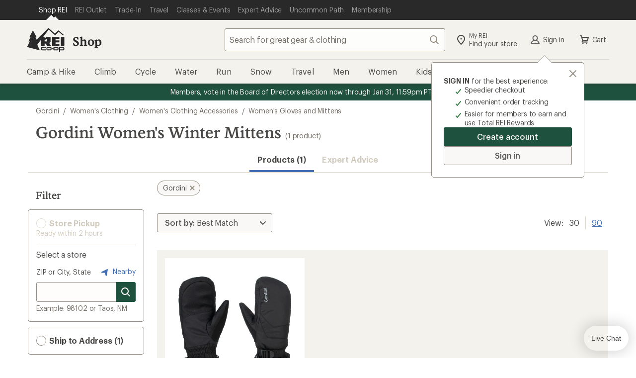

--- FILE ---
content_type: application/x-javascript
request_url: https://www.rei.com/satchel/febs/packages/@rei/global-vue-components/global-vue-components-D5AMhtrB.js
body_size: 93528
content:
const __vite__mapDeps=(i,m=__vite__mapDeps,d=(m.f||(m.f=["@rei/global-vue-components/SearchAutosuggest-DuRQfB4E-CCMRmitV.js","@rei/global-vue-components/SearchListbox-Dt81CSks-Bl_nI1T9.js","@rei/global-vue-components/SearchHistory--ddqxGYr-DcZs_RWi.js"])))=>i.map(i=>d[i]);
/**
* @vue/shared v3.5.26
* (c) 2018-present Yuxi (Evan) You and Vue contributors
* @license MIT
**/function Js(e){const t=Object.create(null);for(const r of e.split(","))t[r]=1;return r=>r in t}const xe={},Dr=[],Pt=()=>{},jf=()=>!1,Ao=e=>e.charCodeAt(0)===111&&e.charCodeAt(1)===110&&(e.charCodeAt(2)>122||e.charCodeAt(2)<97),Zs=e=>e.startsWith("onUpdate:"),Ue=Object.assign,Xs=(e,t)=>{const r=e.indexOf(t);r>-1&&e.splice(r,1)},Tv=Object.prototype.hasOwnProperty,Te=(e,t)=>Tv.call(e,t),pe=Array.isArray,qr=e=>Tn(e)==="[object Map]",Zr=e=>Tn(e)==="[object Set]",Vl=e=>Tn(e)==="[object Date]",_e=e=>typeof e=="function",Ne=e=>typeof e=="string",Ct=e=>typeof e=="symbol",Ae=e=>e!==null&&typeof e=="object",Bf=e=>(Ae(e)||_e(e))&&_e(e.then)&&_e(e.catch),Uf=Object.prototype.toString,Tn=e=>Uf.call(e),xv=e=>Tn(e).slice(8,-1),Hf=e=>Tn(e)==="[object Object]",Ro=e=>Ne(e)&&e!=="NaN"&&e[0]!=="-"&&""+parseInt(e,10)===e,un=Js(",key,ref,ref_for,ref_key,onVnodeBeforeMount,onVnodeMounted,onVnodeBeforeUpdate,onVnodeUpdated,onVnodeBeforeUnmount,onVnodeUnmounted"),Lo=e=>{const t=Object.create(null);return(r=>t[r]||(t[r]=e(r)))},Ov=/-\w/g,gt=Lo(e=>e.replace(Ov,t=>t.slice(1).toUpperCase())),kv=/\B([A-Z])/g,hr=Lo(e=>e.replace(kv,"-$1").toLowerCase()),Po=Lo(e=>e.charAt(0).toUpperCase()+e.slice(1)),Xn=Lo(e=>e?`on${Po(e)}`:""),ir=(e,t)=>!Object.is(e,t),Qn=(e,...t)=>{for(let r=0;r<e.length;r++)e[r](...t)},Vf=(e,t,r,n=!1)=>{Object.defineProperty(e,t,{configurable:!0,enumerable:!1,writable:n,value:r})},No=e=>{const t=parseFloat(e);return isNaN(t)?e:t},Av=e=>{const t=Ne(e)?Number(e):NaN;return isNaN(t)?e:t};let Wl;const Mo=()=>Wl||(Wl=typeof globalThis<"u"?globalThis:typeof self<"u"?self:typeof window<"u"?window:typeof global<"u"?global:{});function sr(e){if(pe(e)){const t={};for(let r=0;r<e.length;r++){const n=e[r],o=Ne(n)?Nv(n):sr(n);if(o)for(const a in o)t[a]=o[a]}return t}else if(Ne(e)||Ae(e))return e}const Rv=/;(?![^(]*\))/g,Lv=/:([^]+)/,Pv=/\/\*[^]*?\*\//g;function Nv(e){const t={};return e.replace(Pv,"").split(Rv).forEach(r=>{if(r){const n=r.split(Lv);n.length>1&&(t[n[0].trim()]=n[1].trim())}}),t}function ye(e){let t="";if(Ne(e))t=e;else if(pe(e))for(let r=0;r<e.length;r++){const n=ye(e[r]);n&&(t+=n+" ")}else if(Ae(e))for(const r in e)e[r]&&(t+=r+" ");return t.trim()}function Me(e){if(!e)return null;let{class:t,style:r}=e;return t&&!Ne(t)&&(e.class=ye(t)),r&&(e.style=sr(r)),e}const Mv="itemscope,allowfullscreen,formnovalidate,ismap,nomodule,novalidate,readonly",Dv=Js(Mv);function Wf(e){return!!e||e===""}function qv(e,t){if(e.length!==t.length)return!1;let r=!0;for(let n=0;r&&n<e.length;n++)r=Er(e[n],t[n]);return r}function Er(e,t){if(e===t)return!0;let r=Vl(e),n=Vl(t);if(r||n)return r&&n?e.getTime()===t.getTime():!1;if(r=Ct(e),n=Ct(t),r||n)return e===t;if(r=pe(e),n=pe(t),r||n)return r&&n?qv(e,t):!1;if(r=Ae(e),n=Ae(t),r||n){if(!r||!n)return!1;const o=Object.keys(e).length,a=Object.keys(t).length;if(o!==a)return!1;for(const i in e){const s=e.hasOwnProperty(i),l=t.hasOwnProperty(i);if(s&&!l||!s&&l||!Er(e[i],t[i]))return!1}}return String(e)===String(t)}function Qs(e,t){return e.findIndex(r=>Er(r,t))}const zf=e=>!!(e&&e.__v_isRef===!0),de=e=>Ne(e)?e:e==null?"":pe(e)||Ae(e)&&(e.toString===Uf||!_e(e.toString))?zf(e)?de(e.value):JSON.stringify(e,Kf,2):String(e),Kf=(e,t)=>zf(t)?Kf(e,t.value):qr(t)?{[`Map(${t.size})`]:[...t.entries()].reduce((r,[n,o],a)=>(r[sa(n,a)+" =>"]=o,r),{})}:Zr(t)?{[`Set(${t.size})`]:[...t.values()].map(r=>sa(r))}:Ct(t)?sa(t):Ae(t)&&!pe(t)&&!Hf(t)?String(t):t,sa=(e,t="")=>{var r;return Ct(e)?`Symbol(${(r=e.description)!=null?r:t})`:e};/**
* @vue/reactivity v3.5.26
* (c) 2018-present Yuxi (Evan) You and Vue contributors
* @license MIT
**/let Ke;class Fv{constructor(t=!1){this.detached=t,this._active=!0,this._on=0,this.effects=[],this.cleanups=[],this._isPaused=!1,this.parent=Ke,!t&&Ke&&(this.index=(Ke.scopes||(Ke.scopes=[])).push(this)-1)}get active(){return this._active}pause(){if(this._active){this._isPaused=!0;let t,r;if(this.scopes)for(t=0,r=this.scopes.length;t<r;t++)this.scopes[t].pause();for(t=0,r=this.effects.length;t<r;t++)this.effects[t].pause()}}resume(){if(this._active&&this._isPaused){this._isPaused=!1;let t,r;if(this.scopes)for(t=0,r=this.scopes.length;t<r;t++)this.scopes[t].resume();for(t=0,r=this.effects.length;t<r;t++)this.effects[t].resume()}}run(t){if(this._active){const r=Ke;try{return Ke=this,t()}finally{Ke=r}}}on(){++this._on===1&&(this.prevScope=Ke,Ke=this)}off(){this._on>0&&--this._on===0&&(Ke=this.prevScope,this.prevScope=void 0)}stop(t){if(this._active){this._active=!1;let r,n;for(r=0,n=this.effects.length;r<n;r++)this.effects[r].stop();for(this.effects.length=0,r=0,n=this.cleanups.length;r<n;r++)this.cleanups[r]();if(this.cleanups.length=0,this.scopes){for(r=0,n=this.scopes.length;r<n;r++)this.scopes[r].stop(!0);this.scopes.length=0}if(!this.detached&&this.parent&&!t){const o=this.parent.scopes.pop();o&&o!==this&&(this.parent.scopes[this.index]=o,o.index=this.index)}this.parent=void 0}}}function Gf(){return Ke}function jv(e,t=!1){Ke&&Ke.cleanups.push(e)}let Le;const la=new WeakSet;class Yf{constructor(t){this.fn=t,this.deps=void 0,this.depsTail=void 0,this.flags=5,this.next=void 0,this.cleanup=void 0,this.scheduler=void 0,Ke&&Ke.active&&Ke.effects.push(this)}pause(){this.flags|=64}resume(){this.flags&64&&(this.flags&=-65,la.has(this)&&(la.delete(this),this.trigger()))}notify(){this.flags&2&&!(this.flags&32)||this.flags&8||Zf(this)}run(){if(!(this.flags&1))return this.fn();this.flags|=2,zl(this),Xf(this);const t=Le,r=wt;Le=this,wt=!0;try{return this.fn()}finally{Qf(this),Le=t,wt=r,this.flags&=-3}}stop(){if(this.flags&1){for(let t=this.deps;t;t=t.nextDep)rl(t);this.deps=this.depsTail=void 0,zl(this),this.onStop&&this.onStop(),this.flags&=-2}}trigger(){this.flags&64?la.add(this):this.scheduler?this.scheduler():this.runIfDirty()}runIfDirty(){Is(this)&&this.run()}get dirty(){return Is(this)}}let Jf=0,dn,fn;function Zf(e,t=!1){if(e.flags|=8,t){e.next=fn,fn=e;return}e.next=dn,dn=e}function el(){Jf++}function tl(){if(--Jf>0)return;if(fn){let t=fn;for(fn=void 0;t;){const r=t.next;t.next=void 0,t.flags&=-9,t=r}}let e;for(;dn;){let t=dn;for(dn=void 0;t;){const r=t.next;if(t.next=void 0,t.flags&=-9,t.flags&1)try{t.trigger()}catch(n){e||(e=n)}t=r}}if(e)throw e}function Xf(e){for(let t=e.deps;t;t=t.nextDep)t.version=-1,t.prevActiveLink=t.dep.activeLink,t.dep.activeLink=t}function Qf(e){let t,r=e.depsTail,n=r;for(;n;){const o=n.prevDep;n.version===-1?(n===r&&(r=o),rl(n),Bv(n)):t=n,n.dep.activeLink=n.prevActiveLink,n.prevActiveLink=void 0,n=o}e.deps=t,e.depsTail=r}function Is(e){for(let t=e.deps;t;t=t.nextDep)if(t.dep.version!==t.version||t.dep.computed&&(ep(t.dep.computed)||t.dep.version!==t.version))return!0;return!!e._dirty}function ep(e){if(e.flags&4&&!(e.flags&16)||(e.flags&=-17,e.globalVersion===yn)||(e.globalVersion=yn,!e.isSSR&&e.flags&128&&(!e.deps&&!e._dirty||!Is(e))))return;e.flags|=2;const t=e.dep,r=Le,n=wt;Le=e,wt=!0;try{Xf(e);const o=e.fn(e._value);(t.version===0||ir(o,e._value))&&(e.flags|=128,e._value=o,t.version++)}catch(o){throw t.version++,o}finally{Le=r,wt=n,Qf(e),e.flags&=-3}}function rl(e,t=!1){const{dep:r,prevSub:n,nextSub:o}=e;if(n&&(n.nextSub=o,e.prevSub=void 0),o&&(o.prevSub=n,e.nextSub=void 0),r.subs===e&&(r.subs=n,!n&&r.computed)){r.computed.flags&=-5;for(let a=r.computed.deps;a;a=a.nextDep)rl(a,!0)}!t&&!--r.sc&&r.map&&r.map.delete(r.key)}function Bv(e){const{prevDep:t,nextDep:r}=e;t&&(t.nextDep=r,e.prevDep=void 0),r&&(r.prevDep=t,e.nextDep=void 0)}let wt=!0;const tp=[];function Wt(){tp.push(wt),wt=!1}function zt(){const e=tp.pop();wt=e===void 0?!0:e}function zl(e){const{cleanup:t}=e;if(e.cleanup=void 0,t){const r=Le;Le=void 0;try{t()}finally{Le=r}}}let yn=0;class Uv{constructor(t,r){this.sub=t,this.dep=r,this.version=r.version,this.nextDep=this.prevDep=this.nextSub=this.prevSub=this.prevActiveLink=void 0}}class nl{constructor(t){this.computed=t,this.version=0,this.activeLink=void 0,this.subs=void 0,this.map=void 0,this.key=void 0,this.sc=0,this.__v_skip=!0}track(t){if(!Le||!wt||Le===this.computed)return;let r=this.activeLink;if(r===void 0||r.sub!==Le)r=this.activeLink=new Uv(Le,this),Le.deps?(r.prevDep=Le.depsTail,Le.depsTail.nextDep=r,Le.depsTail=r):Le.deps=Le.depsTail=r,rp(r);else if(r.version===-1&&(r.version=this.version,r.nextDep)){const n=r.nextDep;n.prevDep=r.prevDep,r.prevDep&&(r.prevDep.nextDep=n),r.prevDep=Le.depsTail,r.nextDep=void 0,Le.depsTail.nextDep=r,Le.depsTail=r,Le.deps===r&&(Le.deps=n)}return r}trigger(t){this.version++,yn++,this.notify(t)}notify(t){el();try{for(let r=this.subs;r;r=r.prevSub)r.sub.notify()&&r.sub.dep.notify()}finally{tl()}}}function rp(e){if(e.dep.sc++,e.sub.flags&4){const t=e.dep.computed;if(t&&!e.dep.subs){t.flags|=20;for(let n=t.deps;n;n=n.nextDep)rp(n)}const r=e.dep.subs;r!==e&&(e.prevSub=r,r&&(r.nextSub=e)),e.dep.subs=e}}const uo=new WeakMap,Cr=Symbol(""),Ts=Symbol(""),_n=Symbol("");function Ge(e,t,r){if(wt&&Le){let n=uo.get(e);n||uo.set(e,n=new Map);let o=n.get(r);o||(n.set(r,o=new nl),o.map=n,o.key=r),o.track()}}function jt(e,t,r,n,o,a){const i=uo.get(e);if(!i){yn++;return}const s=l=>{l&&l.trigger()};if(el(),t==="clear")i.forEach(s);else{const l=pe(e),u=l&&Ro(r);if(l&&r==="length"){const c=Number(n);i.forEach((d,p)=>{(p==="length"||p===_n||!Ct(p)&&p>=c)&&s(d)})}else switch((r!==void 0||i.has(void 0))&&s(i.get(r)),u&&s(i.get(_n)),t){case"add":l?u&&s(i.get("length")):(s(i.get(Cr)),qr(e)&&s(i.get(Ts)));break;case"delete":l||(s(i.get(Cr)),qr(e)&&s(i.get(Ts)));break;case"set":qr(e)&&s(i.get(Cr));break}}tl()}function Hv(e,t){const r=uo.get(e);return r&&r.get(t)}function Lr(e){const t=Ie(e);return t===e?t:(Ge(t,"iterate",_n),dt(e)?t:t.map($t))}function Do(e){return Ge(e=Ie(e),"iterate",_n),e}function rr(e,t){return Kt(e)?$r(e)?Vr($t(t)):Vr(t):$t(t)}const Vv={__proto__:null,[Symbol.iterator](){return ca(this,Symbol.iterator,e=>rr(this,e))},concat(...e){return Lr(this).concat(...e.map(t=>pe(t)?Lr(t):t))},entries(){return ca(this,"entries",e=>(e[1]=rr(this,e[1]),e))},every(e,t){return Mt(this,"every",e,t,void 0,arguments)},filter(e,t){return Mt(this,"filter",e,t,r=>r.map(n=>rr(this,n)),arguments)},find(e,t){return Mt(this,"find",e,t,r=>rr(this,r),arguments)},findIndex(e,t){return Mt(this,"findIndex",e,t,void 0,arguments)},findLast(e,t){return Mt(this,"findLast",e,t,r=>rr(this,r),arguments)},findLastIndex(e,t){return Mt(this,"findLastIndex",e,t,void 0,arguments)},forEach(e,t){return Mt(this,"forEach",e,t,void 0,arguments)},includes(...e){return ua(this,"includes",e)},indexOf(...e){return ua(this,"indexOf",e)},join(e){return Lr(this).join(e)},lastIndexOf(...e){return ua(this,"lastIndexOf",e)},map(e,t){return Mt(this,"map",e,t,void 0,arguments)},pop(){return nn(this,"pop")},push(...e){return nn(this,"push",e)},reduce(e,...t){return Kl(this,"reduce",e,t)},reduceRight(e,...t){return Kl(this,"reduceRight",e,t)},shift(){return nn(this,"shift")},some(e,t){return Mt(this,"some",e,t,void 0,arguments)},splice(...e){return nn(this,"splice",e)},toReversed(){return Lr(this).toReversed()},toSorted(e){return Lr(this).toSorted(e)},toSpliced(...e){return Lr(this).toSpliced(...e)},unshift(...e){return nn(this,"unshift",e)},values(){return ca(this,"values",e=>rr(this,e))}};function ca(e,t,r){const n=Do(e),o=n[t]();return n!==e&&!dt(e)&&(o._next=o.next,o.next=()=>{const a=o._next();return a.done||(a.value=r(a.value)),a}),o}const Wv=Array.prototype;function Mt(e,t,r,n,o,a){const i=Do(e),s=i!==e&&!dt(e),l=i[t];if(l!==Wv[t]){const d=l.apply(e,a);return s?$t(d):d}let u=r;i!==e&&(s?u=function(d,p){return r.call(this,rr(e,d),p,e)}:r.length>2&&(u=function(d,p){return r.call(this,d,p,e)}));const c=l.call(i,u,n);return s&&o?o(c):c}function Kl(e,t,r,n){const o=Do(e);let a=r;return o!==e&&(dt(e)?r.length>3&&(a=function(i,s,l){return r.call(this,i,s,l,e)}):a=function(i,s,l){return r.call(this,i,rr(e,s),l,e)}),o[t](a,...n)}function ua(e,t,r){const n=Ie(e);Ge(n,"iterate",_n);const o=n[t](...r);return(o===-1||o===!1)&&qo(r[0])?(r[0]=Ie(r[0]),n[t](...r)):o}function nn(e,t,r=[]){Wt(),el();const n=Ie(e)[t].apply(e,r);return tl(),zt(),n}const zv=Js("__proto__,__v_isRef,__isVue"),np=new Set(Object.getOwnPropertyNames(Symbol).filter(e=>e!=="arguments"&&e!=="caller").map(e=>Symbol[e]).filter(Ct));function Kv(e){Ct(e)||(e=String(e));const t=Ie(this);return Ge(t,"has",e),t.hasOwnProperty(e)}class op{constructor(t=!1,r=!1){this._isReadonly=t,this._isShallow=r}get(t,r,n){if(r==="__v_skip")return t.__v_skip;const o=this._isReadonly,a=this._isShallow;if(r==="__v_isReactive")return!o;if(r==="__v_isReadonly")return o;if(r==="__v_isShallow")return a;if(r==="__v_raw")return n===(o?a?nm:lp:a?sp:ip).get(t)||Object.getPrototypeOf(t)===Object.getPrototypeOf(n)?t:void 0;const i=pe(t);if(!o){let l;if(i&&(l=Vv[r]))return l;if(r==="hasOwnProperty")return Kv}const s=Reflect.get(t,r,je(t)?t:n);if((Ct(r)?np.has(r):zv(r))||(o||Ge(t,"get",r),a))return s;if(je(s)){const l=i&&Ro(r)?s:s.value;return o&&Ae(l)?lr(l):l}return Ae(s)?o?lr(s):Xr(s):s}}class ap extends op{constructor(t=!1){super(!1,t)}set(t,r,n,o){let a=t[r];const i=pe(t)&&Ro(r);if(!this._isShallow){const u=Kt(a);if(!dt(n)&&!Kt(n)&&(a=Ie(a),n=Ie(n)),!i&&je(a)&&!je(n))return u||(a.value=n),!0}const s=i?Number(r)<t.length:Te(t,r),l=Reflect.set(t,r,n,je(t)?t:o);return t===Ie(o)&&(s?ir(n,a)&&jt(t,"set",r,n):jt(t,"add",r,n)),l}deleteProperty(t,r){const n=Te(t,r);t[r];const o=Reflect.deleteProperty(t,r);return o&&n&&jt(t,"delete",r,void 0),o}has(t,r){const n=Reflect.has(t,r);return(!Ct(r)||!np.has(r))&&Ge(t,"has",r),n}ownKeys(t){return Ge(t,"iterate",pe(t)?"length":Cr),Reflect.ownKeys(t)}}class Gv extends op{constructor(t=!1){super(!0,t)}set(t,r){return!0}deleteProperty(t,r){return!0}}const Yv=new ap,Jv=new Gv,Zv=new ap(!0);const xs=e=>e,Hn=e=>Reflect.getPrototypeOf(e);function Xv(e,t,r){return function(...n){const o=this.__v_raw,a=Ie(o),i=qr(a),s=e==="entries"||e===Symbol.iterator&&i,l=e==="keys"&&i,u=o[e](...n),c=r?xs:t?Vr:$t;return!t&&Ge(a,"iterate",l?Ts:Cr),{next(){const{value:d,done:p}=u.next();return p?{value:d,done:p}:{value:s?[c(d[0]),c(d[1])]:c(d),done:p}},[Symbol.iterator](){return this}}}}function Vn(e){return function(...t){return e==="delete"?!1:e==="clear"?void 0:this}}function Qv(e,t){const r={get(o){const a=this.__v_raw,i=Ie(a),s=Ie(o);e||(ir(o,s)&&Ge(i,"get",o),Ge(i,"get",s));const{has:l}=Hn(i),u=t?xs:e?Vr:$t;if(l.call(i,o))return u(a.get(o));if(l.call(i,s))return u(a.get(s));a!==i&&a.get(o)},get size(){const o=this.__v_raw;return!e&&Ge(Ie(o),"iterate",Cr),o.size},has(o){const a=this.__v_raw,i=Ie(a),s=Ie(o);return e||(ir(o,s)&&Ge(i,"has",o),Ge(i,"has",s)),o===s?a.has(o):a.has(o)||a.has(s)},forEach(o,a){const i=this,s=i.__v_raw,l=Ie(s),u=t?xs:e?Vr:$t;return!e&&Ge(l,"iterate",Cr),s.forEach((c,d)=>o.call(a,u(c),u(d),i))}};return Ue(r,e?{add:Vn("add"),set:Vn("set"),delete:Vn("delete"),clear:Vn("clear")}:{add(o){!t&&!dt(o)&&!Kt(o)&&(o=Ie(o));const a=Ie(this);return Hn(a).has.call(a,o)||(a.add(o),jt(a,"add",o,o)),this},set(o,a){!t&&!dt(a)&&!Kt(a)&&(a=Ie(a));const i=Ie(this),{has:s,get:l}=Hn(i);let u=s.call(i,o);u||(o=Ie(o),u=s.call(i,o));const c=l.call(i,o);return i.set(o,a),u?ir(a,c)&&jt(i,"set",o,a):jt(i,"add",o,a),this},delete(o){const a=Ie(this),{has:i,get:s}=Hn(a);let l=i.call(a,o);l||(o=Ie(o),l=i.call(a,o)),s&&s.call(a,o);const u=a.delete(o);return l&&jt(a,"delete",o,void 0),u},clear(){const o=Ie(this),a=o.size!==0,i=o.clear();return a&&jt(o,"clear",void 0,void 0),i}}),["keys","values","entries",Symbol.iterator].forEach(o=>{r[o]=Xv(o,e,t)}),r}function ol(e,t){const r=Qv(e,t);return(n,o,a)=>o==="__v_isReactive"?!e:o==="__v_isReadonly"?e:o==="__v_raw"?n:Reflect.get(Te(r,o)&&o in n?r:n,o,a)}const em={get:ol(!1,!1)},tm={get:ol(!1,!0)},rm={get:ol(!0,!1)};const ip=new WeakMap,sp=new WeakMap,lp=new WeakMap,nm=new WeakMap;function om(e){switch(e){case"Object":case"Array":return 1;case"Map":case"Set":case"WeakMap":case"WeakSet":return 2;default:return 0}}function am(e){return e.__v_skip||!Object.isExtensible(e)?0:om(xv(e))}function Xr(e){return Kt(e)?e:al(e,!1,Yv,em,ip)}function im(e){return al(e,!1,Zv,tm,sp)}function lr(e){return al(e,!0,Jv,rm,lp)}function al(e,t,r,n,o){if(!Ae(e)||e.__v_raw&&!(t&&e.__v_isReactive))return e;const a=am(e);if(a===0)return e;const i=o.get(e);if(i)return i;const s=new Proxy(e,a===2?n:r);return o.set(e,s),s}function $r(e){return Kt(e)?$r(e.__v_raw):!!(e&&e.__v_isReactive)}function Kt(e){return!!(e&&e.__v_isReadonly)}function dt(e){return!!(e&&e.__v_isShallow)}function qo(e){return e?!!e.__v_raw:!1}function Ie(e){const t=e&&e.__v_raw;return t?Ie(t):e}function sm(e){return!Te(e,"__v_skip")&&Object.isExtensible(e)&&Vf(e,"__v_skip",!0),e}const $t=e=>Ae(e)?Xr(e):e,Vr=e=>Ae(e)?lr(e):e;function je(e){return e?e.__v_isRef===!0:!1}function fe(e){return lm(e,!1)}function lm(e,t){return je(e)?e:new cm(e,t)}class cm{constructor(t,r){this.dep=new nl,this.__v_isRef=!0,this.__v_isShallow=!1,this._rawValue=r?t:Ie(t),this._value=r?t:$t(t),this.__v_isShallow=r}get value(){return this.dep.track(),this._value}set value(t){const r=this._rawValue,n=this.__v_isShallow||dt(t)||Kt(t);t=n?t:Ie(t),ir(t,r)&&(this._rawValue=t,this._value=n?t:$t(t),this.dep.trigger())}}function E(e){return je(e)?e.value:e}const um={get:(e,t,r)=>t==="__v_raw"?e:E(Reflect.get(e,t,r)),set:(e,t,r,n)=>{const o=e[t];return je(o)&&!je(r)?(o.value=r,!0):Reflect.set(e,t,r,n)}};function cp(e){return $r(e)?e:new Proxy(e,um)}function da(e){const t=pe(e)?new Array(e.length):{};for(const r in e)t[r]=up(e,r);return t}class dm{constructor(t,r,n){this._object=t,this._key=r,this._defaultValue=n,this.__v_isRef=!0,this._value=void 0,this._raw=Ie(t);let o=!0,a=t;if(!pe(t)||!Ro(String(r)))do o=!qo(a)||dt(a);while(o&&(a=a.__v_raw));this._shallow=o}get value(){let t=this._object[this._key];return this._shallow&&(t=E(t)),this._value=t===void 0?this._defaultValue:t}set value(t){if(this._shallow&&je(this._raw[this._key])){const r=this._object[this._key];if(je(r)){r.value=t;return}}this._object[this._key]=t}get dep(){return Hv(this._raw,this._key)}}class fm{constructor(t){this._getter=t,this.__v_isRef=!0,this.__v_isReadonly=!0,this._value=void 0}get value(){return this._value=this._getter()}}function z$(e,t,r){return je(e)?e:_e(e)?new fm(e):Ae(e)&&arguments.length>1?up(e,t,r):fe(e)}function up(e,t,r){return new dm(e,t,r)}class pm{constructor(t,r,n){this.fn=t,this.setter=r,this._value=void 0,this.dep=new nl(this),this.__v_isRef=!0,this.deps=void 0,this.depsTail=void 0,this.flags=16,this.globalVersion=yn-1,this.next=void 0,this.effect=this,this.__v_isReadonly=!r,this.isSSR=n}notify(){if(this.flags|=16,!(this.flags&8)&&Le!==this)return Zf(this,!0),!0}get value(){const t=this.dep.track();return ep(this),t&&(t.version=this.dep.version),this._value}set value(t){this.setter&&this.setter(t)}}function hm(e,t,r=!1){let n,o;return _e(e)?n=e:(n=e.get,o=e.set),new pm(n,o,r)}const Wn={},fo=new WeakMap;let br;function vm(e,t=!1,r=br){if(r){let n=fo.get(r);n||fo.set(r,n=[]),n.push(e)}}function mm(e,t,r=xe){const{immediate:n,deep:o,once:a,scheduler:i,augmentJob:s,call:l}=r,u=C=>o?C:dt(C)||o===!1||o===0?Bt(C,1):Bt(C);let c,d,p,h,f=!1,v=!1;if(je(e)?(d=()=>e.value,f=dt(e)):$r(e)?(d=()=>u(e),f=!0):pe(e)?(v=!0,f=e.some(C=>$r(C)||dt(C)),d=()=>e.map(C=>{if(je(C))return C.value;if($r(C))return u(C);if(_e(C))return l?l(C,2):C()})):_e(e)?t?d=l?()=>l(e,2):e:d=()=>{if(p){Wt();try{p()}finally{zt()}}const C=br;br=c;try{return l?l(e,3,[h]):e(h)}finally{br=C}}:d=Pt,t&&o){const C=d,A=o===!0?1/0:o;d=()=>Bt(C(),A)}const y=Gf(),S=()=>{c.stop(),y&&y.active&&Xs(y.effects,c)};if(a&&t){const C=t;t=(...A)=>{C(...A),S()}}let b=v?new Array(e.length).fill(Wn):Wn;const g=C=>{if(!(!(c.flags&1)||!c.dirty&&!C))if(t){const A=c.run();if(o||f||(v?A.some((N,Y)=>ir(N,b[Y])):ir(A,b))){p&&p();const N=br;br=c;try{const Y=[A,b===Wn?void 0:v&&b[0]===Wn?[]:b,h];b=A,l?l(t,3,Y):t(...Y)}finally{br=N}}}else c.run()};return s&&s(g),c=new Yf(d),c.scheduler=i?()=>i(g,!1):g,h=C=>vm(C,!1,c),p=c.onStop=()=>{const C=fo.get(c);if(C){if(l)l(C,4);else for(const A of C)A();fo.delete(c)}},t?n?g(!0):b=c.run():i?i(g.bind(null,!0),!0):c.run(),S.pause=c.pause.bind(c),S.resume=c.resume.bind(c),S.stop=S,S}function Bt(e,t=1/0,r){if(t<=0||!Ae(e)||e.__v_skip||(r=r||new Map,(r.get(e)||0)>=t))return e;if(r.set(e,t),t--,je(e))Bt(e.value,t,r);else if(pe(e))for(let n=0;n<e.length;n++)Bt(e[n],t,r);else if(Zr(e)||qr(e))e.forEach(n=>{Bt(n,t,r)});else if(Hf(e)){for(const n in e)Bt(e[n],t,r);for(const n of Object.getOwnPropertySymbols(e))Object.prototype.propertyIsEnumerable.call(e,n)&&Bt(e[n],t,r)}return e}/**
* @vue/runtime-core v3.5.26
* (c) 2018-present Yuxi (Evan) You and Vue contributors
* @license MIT
**/function xn(e,t,r,n){try{return n?e(...n):e()}catch(o){On(o,t,r)}}function Et(e,t,r,n){if(_e(e)){const o=xn(e,t,r,n);return o&&Bf(o)&&o.catch(a=>{On(a,t,r)}),o}if(pe(e)){const o=[];for(let a=0;a<e.length;a++)o.push(Et(e[a],t,r,n));return o}}function On(e,t,r,n=!0){const o=t?t.vnode:null,{errorHandler:a,throwUnhandledErrorInProduction:i}=t&&t.appContext.config||xe;if(t){let s=t.parent;const l=t.proxy,u=`https://vuejs.org/error-reference/#runtime-${r}`;for(;s;){const c=s.ec;if(c){for(let d=0;d<c.length;d++)if(c[d](e,l,u)===!1)return}s=s.parent}if(a){Wt(),xn(a,null,10,[e,l,u]),zt();return}}gm(e,r,o,n,i)}function gm(e,t,r,n=!0,o=!1){if(o)throw e;console.error(e)}const Qe=[];let At=-1;const Fr=[];let nr=null,Nr=0;const dp=Promise.resolve();let po=null;function ho(e){const t=po||dp;return e?t.then(this?e.bind(this):e):t}function ym(e){let t=At+1,r=Qe.length;for(;t<r;){const n=t+r>>>1,o=Qe[n],a=bn(o);a<e||a===e&&o.flags&2?t=n+1:r=n}return t}function il(e){if(!(e.flags&1)){const t=bn(e),r=Qe[Qe.length-1];!r||!(e.flags&2)&&t>=bn(r)?Qe.push(e):Qe.splice(ym(t),0,e),e.flags|=1,fp()}}function fp(){po||(po=dp.then(hp))}function _m(e){pe(e)?Fr.push(...e):nr&&e.id===-1?nr.splice(Nr+1,0,e):e.flags&1||(Fr.push(e),e.flags|=1),fp()}function Gl(e,t,r=At+1){for(;r<Qe.length;r++){const n=Qe[r];if(n&&n.flags&2){if(e&&n.id!==e.uid)continue;Qe.splice(r,1),r--,n.flags&4&&(n.flags&=-2),n(),n.flags&4||(n.flags&=-2)}}}function pp(e){if(Fr.length){const t=[...new Set(Fr)].sort((r,n)=>bn(r)-bn(n));if(Fr.length=0,nr){nr.push(...t);return}for(nr=t,Nr=0;Nr<nr.length;Nr++){const r=nr[Nr];r.flags&4&&(r.flags&=-2),r.flags&8||r(),r.flags&=-2}nr=null,Nr=0}}const bn=e=>e.id==null?e.flags&2?-1:1/0:e.id;function hp(e){try{for(At=0;At<Qe.length;At++){const t=Qe[At];t&&!(t.flags&8)&&(t.flags&4&&(t.flags&=-2),xn(t,t.i,t.i?15:14),t.flags&4||(t.flags&=-2))}}finally{for(;At<Qe.length;At++){const t=Qe[At];t&&(t.flags&=-2)}At=-1,Qe.length=0,pp(),po=null,(Qe.length||Fr.length)&&hp()}}let Ve=null,Fo=null;function vo(e){const t=Ve;return Ve=e,Fo=e&&e.type.__scopeId||null,t}function jo(e){Fo=e}function Bo(){Fo=null}function k(e,t=Ve,r){if(!t||e._n)return e;const n=(...o)=>{n._d&&yo(-1);const a=vo(t);let i;try{i=e(...o)}finally{vo(a),n._d&&yo(1)}return i};return n._n=!0,n._c=!0,n._d=!0,n}function cr(e,t){if(Ve===null)return e;const r=zo(Ve),n=e.dirs||(e.dirs=[]);for(let o=0;o<t.length;o++){let[a,i,s,l=xe]=t[o];a&&(_e(a)&&(a={mounted:a,updated:a}),a.deep&&Bt(i),n.push({dir:a,instance:r,value:i,oldValue:void 0,arg:s,modifiers:l}))}return e}function mr(e,t,r,n){const o=e.dirs,a=t&&t.dirs;for(let i=0;i<o.length;i++){const s=o[i];a&&(s.oldValue=a[i].value);let l=s.dir[n];l&&(Wt(),Et(l,r,8,[e.el,s,e,t]),zt())}}function bm(e,t){if(He){let r=He.provides;const n=He.parent&&He.parent.provides;n===r&&(r=He.provides=Object.create(n)),r[e]=t}}function jr(e,t,r=!1){const n=Wo();if(n||Ur){let o=Ur?Ur._context.provides:n?n.parent==null||n.ce?n.vnode.appContext&&n.vnode.appContext.provides:n.parent.provides:void 0;if(o&&e in o)return o[e];if(arguments.length>1)return r&&_e(t)?t.call(n&&n.proxy):t}}const Sm=Symbol.for("v-scx"),wm=()=>jr(Sm);function Vt(e,t,r){return vp(e,t,r)}function vp(e,t,r=xe){const{immediate:n,deep:o,flush:a,once:i}=r,s=Ue({},r),l=t&&n||!t&&a!=="post";let u;if(Wr){if(a==="sync"){const h=wm();u=h.__watcherHandles||(h.__watcherHandles=[])}else if(!l){const h=()=>{};return h.stop=Pt,h.resume=Pt,h.pause=Pt,h}}const c=He;s.call=(h,f,v)=>Et(h,c,f,v);let d=!1;a==="post"?s.scheduler=h=>{Xe(h,c&&c.suspense)}:a!=="sync"&&(d=!0,s.scheduler=(h,f)=>{f?h():il(h)}),s.augmentJob=h=>{t&&(h.flags|=4),d&&(h.flags|=2,c&&(h.id=c.uid,h.i=c))};const p=mm(e,t,s);return Wr&&(u?u.push(p):l&&p()),p}function Cm(e,t,r){const n=this.proxy,o=Ne(e)?e.includes(".")?mp(n,e):()=>n[e]:e.bind(n,n);let a;_e(t)?a=t:(a=t.handler,r=t);const i=An(this),s=vp(o,a.bind(n),r);return i(),s}function mp(e,t){const r=t.split(".");return()=>{let n=e;for(let o=0;o<r.length&&n;o++)n=n[r[o]];return n}}const gp=Symbol("_vte"),yp=e=>e.__isTeleport,pn=e=>e&&(e.disabled||e.disabled===""),Yl=e=>e&&(e.defer||e.defer===""),Jl=e=>typeof SVGElement<"u"&&e instanceof SVGElement,Zl=e=>typeof MathMLElement=="function"&&e instanceof MathMLElement,Os=(e,t)=>{const r=e&&e.to;return Ne(r)?t?t(r):null:r},_p={name:"Teleport",__isTeleport:!0,process(e,t,r,n,o,a,i,s,l,u){const{mc:c,pc:d,pbc:p,o:{insert:h,querySelector:f,createText:v,createComment:y}}=u,S=pn(t.props);let{shapeFlag:b,children:g,dynamicChildren:C}=t;if(e==null){const A=t.el=v(""),N=t.anchor=v("");h(A,r,n),h(N,r,n);const Y=(U,x)=>{b&16&&c(g,U,x,o,a,i,s,l)},K=()=>{const U=t.target=Os(t.props,f),x=bp(U,t,v,h);U&&(i!=="svg"&&Jl(U)?i="svg":i!=="mathml"&&Zl(U)&&(i="mathml"),o&&o.isCE&&(o.ce._teleportTargets||(o.ce._teleportTargets=new Set)).add(U),S||(Y(U,x),eo(t,!1)))};S&&(Y(r,N),eo(t,!0)),Yl(t.props)?(t.el.__isMounted=!1,Xe(()=>{K(),delete t.el.__isMounted},a)):K()}else{if(Yl(t.props)&&e.el.__isMounted===!1){Xe(()=>{_p.process(e,t,r,n,o,a,i,s,l,u)},a);return}t.el=e.el,t.targetStart=e.targetStart;const A=t.anchor=e.anchor,N=t.target=e.target,Y=t.targetAnchor=e.targetAnchor,K=pn(e.props),U=K?r:N,x=K?A:Y;if(i==="svg"||Jl(N)?i="svg":(i==="mathml"||Zl(N))&&(i="mathml"),C?(p(e.dynamicChildren,C,U,o,a,i,s),pl(e,t,!0)):l||d(e,t,U,x,o,a,i,s,!1),S)K?t.props&&e.props&&t.props.to!==e.props.to&&(t.props.to=e.props.to):zn(t,r,A,u,1);else if((t.props&&t.props.to)!==(e.props&&e.props.to)){const P=t.target=Os(t.props,f);P&&zn(t,P,null,u,0)}else K&&zn(t,N,Y,u,1);eo(t,S)}},remove(e,t,r,{um:n,o:{remove:o}},a){const{shapeFlag:i,children:s,anchor:l,targetStart:u,targetAnchor:c,target:d,props:p}=e;if(d&&(o(u),o(c)),a&&o(l),i&16){const h=a||!pn(p);for(let f=0;f<s.length;f++){const v=s[f];n(v,t,r,h,!!v.dynamicChildren)}}},move:zn,hydrate:$m};function zn(e,t,r,{o:{insert:n},m:o},a=2){a===0&&n(e.targetAnchor,t,r);const{el:i,anchor:s,shapeFlag:l,children:u,props:c}=e,d=a===2;if(d&&n(i,t,r),(!d||pn(c))&&l&16)for(let p=0;p<u.length;p++)o(u[p],t,r,2);d&&n(s,t,r)}function $m(e,t,r,n,o,a,{o:{nextSibling:i,parentNode:s,querySelector:l,insert:u,createText:c}},d){function p(v,y,S,b){y.anchor=d(i(v),y,s(v),r,n,o,a),y.targetStart=S,y.targetAnchor=b}const h=t.target=Os(t.props,l),f=pn(t.props);if(h){const v=h._lpa||h.firstChild;if(t.shapeFlag&16)if(f)p(e,t,v,v&&i(v));else{t.anchor=i(e);let y=v;for(;y;){if(y&&y.nodeType===8){if(y.data==="teleport start anchor")t.targetStart=y;else if(y.data==="teleport anchor"){t.targetAnchor=y,h._lpa=t.targetAnchor&&i(t.targetAnchor);break}}y=i(y)}t.targetAnchor||bp(h,t,c,u),d(v&&i(v),t,h,r,n,o,a)}eo(t,f)}else f&&t.shapeFlag&16&&p(e,t,e,i(e));return t.anchor&&i(t.anchor)}const Em=_p;function eo(e,t){const r=e.ctx;if(r&&r.ut){let n,o;for(t?(n=e.el,o=e.anchor):(n=e.targetStart,o=e.targetAnchor);n&&n!==o;)n.nodeType===1&&n.setAttribute("data-v-owner",r.uid),n=n.nextSibling;r.ut()}}function bp(e,t,r,n){const o=t.targetStart=r(""),a=t.targetAnchor=r("");return o[gp]=a,e&&(n(o,e),n(a,e)),a}const Ft=Symbol("_leaveCb"),Kn=Symbol("_enterCb");function Im(){const e={isMounted:!1,isLeaving:!1,isUnmounting:!1,leavingVNodes:new Map};return Je(()=>{e.isMounted=!0}),Or(()=>{e.isUnmounting=!0}),e}const ht=[Function,Array],Sp={mode:String,appear:Boolean,persisted:Boolean,onBeforeEnter:ht,onEnter:ht,onAfterEnter:ht,onEnterCancelled:ht,onBeforeLeave:ht,onLeave:ht,onAfterLeave:ht,onLeaveCancelled:ht,onBeforeAppear:ht,onAppear:ht,onAfterAppear:ht,onAppearCancelled:ht},wp=e=>{const t=e.subTree;return t.component?wp(t.component):t},Tm={name:"BaseTransition",props:Sp,setup(e,{slots:t}){const r=Wo(),n=Im();return()=>{const o=t.default&&Ep(t.default(),!0);if(!o||!o.length)return;const a=Cp(o),i=Ie(e),{mode:s}=i;if(n.isLeaving)return fa(a);const l=Xl(a);if(!l)return fa(a);let u=ks(l,i,n,r,d=>u=d);l.type!==Ye&&Sn(l,u);let c=r.subTree&&Xl(r.subTree);if(c&&c.type!==Ye&&!Sr(c,l)&&wp(r).type!==Ye){let d=ks(c,i,n,r);if(Sn(c,d),s==="out-in"&&l.type!==Ye)return n.isLeaving=!0,d.afterLeave=()=>{n.isLeaving=!1,r.job.flags&8||r.update(),delete d.afterLeave,c=void 0},fa(a);s==="in-out"&&l.type!==Ye?d.delayLeave=(p,h,f)=>{const v=$p(n,c);v[String(c.key)]=c,p[Ft]=()=>{h(),p[Ft]=void 0,delete u.delayedLeave,c=void 0},u.delayedLeave=()=>{f(),delete u.delayedLeave,c=void 0}}:c=void 0}else c&&(c=void 0);return a}}};function Cp(e){let t=e[0];if(e.length>1){for(const r of e)if(r.type!==Ye){t=r;break}}return t}const xm=Tm;function $p(e,t){const{leavingVNodes:r}=e;let n=r.get(t.type);return n||(n=Object.create(null),r.set(t.type,n)),n}function ks(e,t,r,n,o){const{appear:a,mode:i,persisted:s=!1,onBeforeEnter:l,onEnter:u,onAfterEnter:c,onEnterCancelled:d,onBeforeLeave:p,onLeave:h,onAfterLeave:f,onLeaveCancelled:v,onBeforeAppear:y,onAppear:S,onAfterAppear:b,onAppearCancelled:g}=t,C=String(e.key),A=$p(r,e),N=(U,x)=>{U&&Et(U,n,9,x)},Y=(U,x)=>{const P=x[1];N(U,x),pe(U)?U.every(O=>O.length<=1)&&P():U.length<=1&&P()},K={mode:i,persisted:s,beforeEnter(U){let x=l;if(!r.isMounted)if(a)x=y||l;else return;U[Ft]&&U[Ft](!0);const P=A[C];P&&Sr(e,P)&&P.el[Ft]&&P.el[Ft](),N(x,[U])},enter(U){let x=u,P=c,O=d;if(!r.isMounted)if(a)x=S||u,P=b||c,O=g||d;else return;let oe=!1;const G=U[Kn]=j=>{oe||(oe=!0,j?N(O,[U]):N(P,[U]),K.delayedLeave&&K.delayedLeave(),U[Kn]=void 0)};x?Y(x,[U,G]):G()},leave(U,x){const P=String(e.key);if(U[Kn]&&U[Kn](!0),r.isUnmounting)return x();N(p,[U]);let O=!1;const oe=U[Ft]=G=>{O||(O=!0,x(),G?N(v,[U]):N(f,[U]),U[Ft]=void 0,A[P]===e&&delete A[P])};A[P]=e,h?Y(h,[U,oe]):oe()},clone(U){const x=ks(U,t,r,n,o);return o&&o(x),x}};return K}function fa(e){if(kn(e))return e=ur(e),e.children=null,e}function Xl(e){if(!kn(e))return yp(e.type)&&e.children?Cp(e.children):e;if(e.component)return e.component.subTree;const{shapeFlag:t,children:r}=e;if(r){if(t&16)return r[0];if(t&32&&_e(r.default))return r.default()}}function Sn(e,t){e.shapeFlag&6&&e.component?(e.transition=t,Sn(e.component.subTree,t)):e.shapeFlag&128?(e.ssContent.transition=t.clone(e.ssContent),e.ssFallback.transition=t.clone(e.ssFallback)):e.transition=t}function Ep(e,t=!1,r){let n=[],o=0;for(let a=0;a<e.length;a++){let i=e[a];const s=r==null?i.key:String(r)+String(i.key!=null?i.key:a);i.type===Oe?(i.patchFlag&128&&o++,n=n.concat(Ep(i.children,t,s))):(t||i.type!==Ye)&&n.push(s!=null?ur(i,{key:s}):i)}if(o>1)for(let a=0;a<n.length;a++)n[a].patchFlag=-2;return n}function $e(e,t){return _e(e)?Ue({name:e.name},t,{setup:e}):e}function sl(e){e.ids=[e.ids[0]+e.ids[2]+++"-",0,0]}const mo=new WeakMap;function hn(e,t,r,n,o=!1){if(pe(e)){e.forEach((f,v)=>hn(f,t&&(pe(t)?t[v]:t),r,n,o));return}if(Br(n)&&!o){n.shapeFlag&512&&n.type.__asyncResolved&&n.component.subTree.component&&hn(e,t,r,n.component.subTree);return}const a=n.shapeFlag&4?zo(n.component):n.el,i=o?null:a,{i:s,r:l}=e,u=t&&t.r,c=s.refs===xe?s.refs={}:s.refs,d=s.setupState,p=Ie(d),h=d===xe?jf:f=>Te(p,f);if(u!=null&&u!==l){if(Ql(t),Ne(u))c[u]=null,h(u)&&(d[u]=null);else if(je(u)){u.value=null;const f=t;f.k&&(c[f.k]=null)}}if(_e(l))xn(l,s,12,[i,c]);else{const f=Ne(l),v=je(l);if(f||v){const y=()=>{if(e.f){const S=f?h(l)?d[l]:c[l]:l.value;if(o)pe(S)&&Xs(S,a);else if(pe(S))S.includes(a)||S.push(a);else if(f)c[l]=[a],h(l)&&(d[l]=c[l]);else{const b=[a];l.value=b,e.k&&(c[e.k]=b)}}else f?(c[l]=i,h(l)&&(d[l]=i)):v&&(l.value=i,e.k&&(c[e.k]=i))};if(i){const S=()=>{y(),mo.delete(e)};S.id=-1,mo.set(e,S),Xe(S,r)}else Ql(e),y()}}}function Ql(e){const t=mo.get(e);t&&(t.flags|=8,mo.delete(e))}const ec=e=>e.nodeType===8;Mo().requestIdleCallback;Mo().cancelIdleCallback;function Om(e,t){if(ec(e)&&e.data==="["){let r=1,n=e.nextSibling;for(;n;){if(n.nodeType===1){if(t(n)===!1)break}else if(ec(n))if(n.data==="]"){if(--r===0)break}else n.data==="["&&r++;n=n.nextSibling}}else t(e)}const Br=e=>!!e.type.__asyncLoader;function tc(e){_e(e)&&(e={loader:e});const{loader:t,loadingComponent:r,errorComponent:n,delay:o=200,hydrate:a,timeout:i,suspensible:s=!0,onError:l}=e;let u=null,c,d=0;const p=()=>(d++,u=null,h()),h=()=>{let f;return u||(f=u=t().catch(v=>{if(v=v instanceof Error?v:new Error(String(v)),l)return new Promise((y,S)=>{l(v,()=>y(p()),()=>S(v),d+1)});throw v}).then(v=>f!==u&&u?u:(v&&(v.__esModule||v[Symbol.toStringTag]==="Module")&&(v=v.default),c=v,v)))};return $e({name:"AsyncComponentWrapper",__asyncLoader:h,__asyncHydrate(f,v,y){let S=!1;(v.bu||(v.bu=[])).push(()=>S=!0);const b=()=>{S||y()},g=a?()=>{const C=a(b,A=>Om(f,A));C&&(v.bum||(v.bum=[])).push(C)}:b;c?g():h().then(()=>!v.isUnmounted&&g())},get __asyncResolved(){return c},setup(){const f=He;if(sl(f),c)return()=>Gn(c,f);const v=g=>{u=null,On(g,f,13,!n)};if(s&&f.suspense||Wr)return h().then(g=>()=>Gn(g,f)).catch(g=>(v(g),()=>n?T(n,{error:g}):null));const y=fe(!1),S=fe(),b=fe(!!o);return o&&setTimeout(()=>{b.value=!1},o),i!=null&&setTimeout(()=>{if(!y.value&&!S.value){const g=new Error(`Async component timed out after ${i}ms.`);v(g),S.value=g}},i),h().then(()=>{y.value=!0,f.parent&&kn(f.parent.vnode)&&f.parent.update()}).catch(g=>{v(g),S.value=g}),()=>{if(y.value&&c)return Gn(c,f);if(S.value&&n)return T(n,{error:S.value});if(r&&!b.value)return Gn(r,f)}}})}function Gn(e,t){const{ref:r,props:n,children:o,ce:a}=t.vnode,i=T(e,n,o);return i.ref=r,i.ce=a,delete t.vnode.ce,i}const kn=e=>e.type.__isKeepAlive;function km(e,t){Ip(e,"a",t)}function Am(e,t){Ip(e,"da",t)}function Ip(e,t,r=He){const n=e.__wdc||(e.__wdc=()=>{let o=r;for(;o;){if(o.isDeactivated)return;o=o.parent}return e()});if(Uo(t,n,r),r){let o=r.parent;for(;o&&o.parent;)kn(o.parent.vnode)&&Rm(n,t,r,o),o=o.parent}}function Rm(e,t,r,n){const o=Uo(t,e,n,!0);Qr(()=>{Xs(n[t],o)},r)}function Uo(e,t,r=He,n=!1){if(r){const o=r[e]||(r[e]=[]),a=t.__weh||(t.__weh=(...i)=>{Wt();const s=An(r),l=Et(t,r,e,i);return s(),zt(),l});return n?o.unshift(a):o.push(a),a}}const Jt=e=>(t,r=He)=>{(!Wr||e==="sp")&&Uo(e,(...n)=>t(...n),r)},ll=Jt("bm"),Je=Jt("m"),Tp=Jt("bu"),Lm=Jt("u"),Or=Jt("bum"),Qr=Jt("um"),Pm=Jt("sp"),Nm=Jt("rtg"),Mm=Jt("rtc");function Dm(e,t=He){Uo("ec",e,t)}const xp="components";function le(e,t){return kp(xp,e,!0,t)||e}const Op=Symbol.for("v-ndc");function Gt(e){return Ne(e)?kp(xp,e,!1)||e:e||Op}function kp(e,t,r=!0,n=!1){const o=Ve||He;if(o){const a=o.type;{const s=bg(a,!1);if(s&&(s===t||s===gt(t)||s===Po(gt(t))))return a}const i=rc(o[e]||a[e],t)||rc(o.appContext[e],t);return!i&&n?a:i}}function rc(e,t){return e&&(e[t]||e[gt(t)]||e[Po(gt(t))])}function Ir(e,t,r,n){let o;const a=r,i=pe(e);if(i||Ne(e)){const s=i&&$r(e);let l=!1,u=!1;s&&(l=!dt(e),u=Kt(e),e=Do(e)),o=new Array(e.length);for(let c=0,d=e.length;c<d;c++)o[c]=t(l?u?Vr($t(e[c])):$t(e[c]):e[c],c,void 0,a)}else if(typeof e=="number"){o=new Array(e);for(let s=0;s<e;s++)o[s]=t(s+1,s,void 0,a)}else if(Ae(e))if(e[Symbol.iterator])o=Array.from(e,(s,l)=>t(s,l,void 0,a));else{const s=Object.keys(e);o=new Array(s.length);for(let l=0,u=s.length;l<u;l++){const c=s[l];o[l]=t(e[c],c,l,a)}}else o=[];return o}function qm(e,t){for(let r=0;r<t.length;r++){const n=t[r];if(pe(n))for(let o=0;o<n.length;o++)e[n[o].name]=n[o].fn;else n&&(e[n.name]=n.key?(...o)=>{const a=n.fn(...o);return a&&(a.key=n.key),a}:n.fn)}return e}function ge(e,t,r={},n,o){if(Ve.ce||Ve.parent&&Br(Ve.parent)&&Ve.parent.ce){const u=Object.keys(r).length>0;return t!=="default"&&(r.name=t),w(),ee(Oe,null,[T("slot",r,n&&n())],u?-2:64)}let a=e[t];a&&a._c&&(a._d=!1),w();const i=a&&Ap(a(r)),s=r.key||i&&i.key,l=ee(Oe,{key:(s&&!Ct(s)?s:`_${t}`)+(!i&&n?"_fb":"")},i||(n?n():[]),i&&e._===1?64:-2);return!o&&l.scopeId&&(l.slotScopeIds=[l.scopeId+"-s"]),a&&a._c&&(a._d=!0),l}function Ap(e){return e.some(t=>Cn(t)?!(t.type===Ye||t.type===Oe&&!Ap(t.children)):!0)?e:null}function Fm(e,t){const r={};for(const n in e)r[Xn(n)]=e[n];return r}const As=e=>e?Zp(e)?zo(e):As(e.parent):null,vn=Ue(Object.create(null),{$:e=>e,$el:e=>e.vnode.el,$data:e=>e.data,$props:e=>e.props,$attrs:e=>e.attrs,$slots:e=>e.slots,$refs:e=>e.refs,$parent:e=>As(e.parent),$root:e=>As(e.root),$host:e=>e.ce,$emit:e=>e.emit,$options:e=>Pp(e),$forceUpdate:e=>e.f||(e.f=()=>{il(e.update)}),$nextTick:e=>e.n||(e.n=ho.bind(e.proxy)),$watch:e=>Cm.bind(e)}),pa=(e,t)=>e!==xe&&!e.__isScriptSetup&&Te(e,t),jm={get({_:e},t){if(t==="__v_skip")return!0;const{ctx:r,setupState:n,data:o,props:a,accessCache:i,type:s,appContext:l}=e;if(t[0]!=="$"){const p=i[t];if(p!==void 0)switch(p){case 1:return n[t];case 2:return o[t];case 4:return r[t];case 3:return a[t]}else{if(pa(n,t))return i[t]=1,n[t];if(o!==xe&&Te(o,t))return i[t]=2,o[t];if(Te(a,t))return i[t]=3,a[t];if(r!==xe&&Te(r,t))return i[t]=4,r[t];Rs&&(i[t]=0)}}const u=vn[t];let c,d;if(u)return t==="$attrs"&&Ge(e.attrs,"get",""),u(e);if((c=s.__cssModules)&&(c=c[t]))return c;if(r!==xe&&Te(r,t))return i[t]=4,r[t];if(d=l.config.globalProperties,Te(d,t))return d[t]},set({_:e},t,r){const{data:n,setupState:o,ctx:a}=e;return pa(o,t)?(o[t]=r,!0):n!==xe&&Te(n,t)?(n[t]=r,!0):Te(e.props,t)||t[0]==="$"&&t.slice(1)in e?!1:(a[t]=r,!0)},has({_:{data:e,setupState:t,accessCache:r,ctx:n,appContext:o,props:a,type:i}},s){let l;return!!(r[s]||e!==xe&&s[0]!=="$"&&Te(e,s)||pa(t,s)||Te(a,s)||Te(n,s)||Te(vn,s)||Te(o.config.globalProperties,s)||(l=i.__cssModules)&&l[s])},defineProperty(e,t,r){return r.get!=null?e._.accessCache[t]=0:Te(r,"value")&&this.set(e,t,r.value,null),Reflect.defineProperty(e,t,r)}};function cl(){return Rp().slots}function ul(){return Rp().attrs}function Rp(e){const t=Wo();return t.setupContext||(t.setupContext=Qp(t))}function nc(e){return pe(e)?e.reduce((t,r)=>(t[r]=null,t),{}):e}let Rs=!0;function Bm(e){const t=Pp(e),r=e.proxy,n=e.ctx;Rs=!1,t.beforeCreate&&oc(t.beforeCreate,e,"bc");const{data:o,computed:a,methods:i,watch:s,provide:l,inject:u,created:c,beforeMount:d,mounted:p,beforeUpdate:h,updated:f,activated:v,deactivated:y,beforeDestroy:S,beforeUnmount:b,destroyed:g,unmounted:C,render:A,renderTracked:N,renderTriggered:Y,errorCaptured:K,serverPrefetch:U,expose:x,inheritAttrs:P,components:O,directives:oe,filters:G}=t;if(u&&Um(u,n,null),i)for(const z in i){const D=i[z];_e(D)&&(n[z]=D.bind(r))}if(o){const z=o.call(r,r);Ae(z)&&(e.data=Xr(z))}if(Rs=!0,a)for(const z in a){const D=a[z],se=_e(D)?D.bind(r,r):_e(D.get)?D.get.bind(r,r):Pt,ne=!_e(D)&&_e(D.set)?D.set.bind(r):Pt,ue=X({get:se,set:ne});Object.defineProperty(n,z,{enumerable:!0,configurable:!0,get:()=>ue.value,set:he=>ue.value=he})}if(s)for(const z in s)Lp(s[z],n,r,z);if(l){const z=_e(l)?l.call(r):l;Reflect.ownKeys(z).forEach(D=>{bm(D,z[D])})}c&&oc(c,e,"c");function F(z,D){pe(D)?D.forEach(se=>z(se.bind(r))):D&&z(D.bind(r))}if(F(ll,d),F(Je,p),F(Tp,h),F(Lm,f),F(km,v),F(Am,y),F(Dm,K),F(Mm,N),F(Nm,Y),F(Or,b),F(Qr,C),F(Pm,U),pe(x))if(x.length){const z=e.exposed||(e.exposed={});x.forEach(D=>{Object.defineProperty(z,D,{get:()=>r[D],set:se=>r[D]=se,enumerable:!0})})}else e.exposed||(e.exposed={});A&&e.render===Pt&&(e.render=A),P!=null&&(e.inheritAttrs=P),O&&(e.components=O),oe&&(e.directives=oe),U&&sl(e)}function Um(e,t,r=Pt){pe(e)&&(e=Ls(e));for(const n in e){const o=e[n];let a;Ae(o)?"default"in o?a=jr(o.from||n,o.default,!0):a=jr(o.from||n):a=jr(o),je(a)?Object.defineProperty(t,n,{enumerable:!0,configurable:!0,get:()=>a.value,set:i=>a.value=i}):t[n]=a}}function oc(e,t,r){Et(pe(e)?e.map(n=>n.bind(t.proxy)):e.bind(t.proxy),t,r)}function Lp(e,t,r,n){let o=n.includes(".")?mp(r,n):()=>r[n];if(Ne(e)){const a=t[e];_e(a)&&Vt(o,a)}else if(_e(e))Vt(o,e.bind(r));else if(Ae(e))if(pe(e))e.forEach(a=>Lp(a,t,r,n));else{const a=_e(e.handler)?e.handler.bind(r):t[e.handler];_e(a)&&Vt(o,a,e)}}function Pp(e){const t=e.type,{mixins:r,extends:n}=t,{mixins:o,optionsCache:a,config:{optionMergeStrategies:i}}=e.appContext,s=a.get(t);let l;return s?l=s:!o.length&&!r&&!n?l=t:(l={},o.length&&o.forEach(u=>go(l,u,i,!0)),go(l,t,i)),Ae(t)&&a.set(t,l),l}function go(e,t,r,n=!1){const{mixins:o,extends:a}=t;a&&go(e,a,r,!0),o&&o.forEach(i=>go(e,i,r,!0));for(const i in t)if(!(n&&i==="expose")){const s=Hm[i]||r&&r[i];e[i]=s?s(e[i],t[i]):t[i]}return e}const Hm={data:ac,props:ic,emits:ic,methods:cn,computed:cn,beforeCreate:Ze,created:Ze,beforeMount:Ze,mounted:Ze,beforeUpdate:Ze,updated:Ze,beforeDestroy:Ze,beforeUnmount:Ze,destroyed:Ze,unmounted:Ze,activated:Ze,deactivated:Ze,errorCaptured:Ze,serverPrefetch:Ze,components:cn,directives:cn,watch:Wm,provide:ac,inject:Vm};function ac(e,t){return t?e?function(){return Ue(_e(e)?e.call(this,this):e,_e(t)?t.call(this,this):t)}:t:e}function Vm(e,t){return cn(Ls(e),Ls(t))}function Ls(e){if(pe(e)){const t={};for(let r=0;r<e.length;r++)t[e[r]]=e[r];return t}return e}function Ze(e,t){return e?[...new Set([].concat(e,t))]:t}function cn(e,t){return e?Ue(Object.create(null),e,t):t}function ic(e,t){return e?pe(e)&&pe(t)?[...new Set([...e,...t])]:Ue(Object.create(null),nc(e),nc(t??{})):t}function Wm(e,t){if(!e)return t;if(!t)return e;const r=Ue(Object.create(null),e);for(const n in t)r[n]=Ze(e[n],t[n]);return r}function Np(){return{app:null,config:{isNativeTag:jf,performance:!1,globalProperties:{},optionMergeStrategies:{},errorHandler:void 0,warnHandler:void 0,compilerOptions:{}},mixins:[],components:{},directives:{},provides:Object.create(null),optionsCache:new WeakMap,propsCache:new WeakMap,emitsCache:new WeakMap}}let zm=0;function Km(e,t){return function(n,o=null){_e(n)||(n=Ue({},n)),o!=null&&!Ae(o)&&(o=null);const a=Np(),i=new WeakSet,s=[];let l=!1;const u=a.app={_uid:zm++,_component:n,_props:o,_container:null,_context:a,_instance:null,version:Cg,get config(){return a.config},set config(c){},use(c,...d){return i.has(c)||(c&&_e(c.install)?(i.add(c),c.install(u,...d)):_e(c)&&(i.add(c),c(u,...d))),u},mixin(c){return a.mixins.includes(c)||a.mixins.push(c),u},component(c,d){return d?(a.components[c]=d,u):a.components[c]},directive(c,d){return d?(a.directives[c]=d,u):a.directives[c]},mount(c,d,p){if(!l){const h=u._ceVNode||T(n,o);return h.appContext=a,p===!0?p="svg":p===!1&&(p=void 0),e(h,c,p),l=!0,u._container=c,c.__vue_app__=u,zo(h.component)}},onUnmount(c){s.push(c)},unmount(){l&&(Et(s,u._instance,16),e(null,u._container),delete u._container.__vue_app__)},provide(c,d){return a.provides[c]=d,u},runWithContext(c){const d=Ur;Ur=u;try{return c()}finally{Ur=d}}};return u}}let Ur=null;const Gm=(e,t)=>t==="modelValue"||t==="model-value"?e.modelModifiers:e[`${t}Modifiers`]||e[`${gt(t)}Modifiers`]||e[`${hr(t)}Modifiers`];function Ym(e,t,...r){if(e.isUnmounted)return;const n=e.vnode.props||xe;let o=r;const a=t.startsWith("update:"),i=a&&Gm(n,t.slice(7));i&&(i.trim&&(o=r.map(c=>Ne(c)?c.trim():c)),i.number&&(o=r.map(No)));let s,l=n[s=Xn(t)]||n[s=Xn(gt(t))];!l&&a&&(l=n[s=Xn(hr(t))]),l&&Et(l,e,6,o);const u=n[s+"Once"];if(u){if(!e.emitted)e.emitted={};else if(e.emitted[s])return;e.emitted[s]=!0,Et(u,e,6,o)}}const Jm=new WeakMap;function Mp(e,t,r=!1){const n=r?Jm:t.emitsCache,o=n.get(e);if(o!==void 0)return o;const a=e.emits;let i={},s=!1;if(!_e(e)){const l=u=>{const c=Mp(u,t,!0);c&&(s=!0,Ue(i,c))};!r&&t.mixins.length&&t.mixins.forEach(l),e.extends&&l(e.extends),e.mixins&&e.mixins.forEach(l)}return!a&&!s?(Ae(e)&&n.set(e,null),null):(pe(a)?a.forEach(l=>i[l]=null):Ue(i,a),Ae(e)&&n.set(e,i),i)}function Ho(e,t){return!e||!Ao(t)?!1:(t=t.slice(2).replace(/Once$/,""),Te(e,t[0].toLowerCase()+t.slice(1))||Te(e,hr(t))||Te(e,t))}function sc(e){const{type:t,vnode:r,proxy:n,withProxy:o,propsOptions:[a],slots:i,attrs:s,emit:l,render:u,renderCache:c,props:d,data:p,setupState:h,ctx:f,inheritAttrs:v}=e,y=vo(e);let S,b;try{if(r.shapeFlag&4){const C=o||n,A=C;S=Rt(u.call(A,C,c,d,h,p,f)),b=s}else{const C=t;S=Rt(C.length>1?C(d,{attrs:s,slots:i,emit:l}):C(d,null)),b=t.props?s:Zm(s)}}catch(C){mn.length=0,On(C,e,1),S=T(Ye)}let g=S;if(b&&v!==!1){const C=Object.keys(b),{shapeFlag:A}=g;C.length&&A&7&&(a&&C.some(Zs)&&(b=Xm(b,a)),g=ur(g,b,!1,!0))}return r.dirs&&(g=ur(g,null,!1,!0),g.dirs=g.dirs?g.dirs.concat(r.dirs):r.dirs),r.transition&&Sn(g,r.transition),S=g,vo(y),S}const Zm=e=>{let t;for(const r in e)(r==="class"||r==="style"||Ao(r))&&((t||(t={}))[r]=e[r]);return t},Xm=(e,t)=>{const r={};for(const n in e)(!Zs(n)||!(n.slice(9)in t))&&(r[n]=e[n]);return r};function Qm(e,t,r){const{props:n,children:o,component:a}=e,{props:i,children:s,patchFlag:l}=t,u=a.emitsOptions;if(t.dirs||t.transition)return!0;if(r&&l>=0){if(l&1024)return!0;if(l&16)return n?lc(n,i,u):!!i;if(l&8){const c=t.dynamicProps;for(let d=0;d<c.length;d++){const p=c[d];if(i[p]!==n[p]&&!Ho(u,p))return!0}}}else return(o||s)&&(!s||!s.$stable)?!0:n===i?!1:n?i?lc(n,i,u):!0:!!i;return!1}function lc(e,t,r){const n=Object.keys(t);if(n.length!==Object.keys(e).length)return!0;for(let o=0;o<n.length;o++){const a=n[o];if(t[a]!==e[a]&&!Ho(r,a))return!0}return!1}function eg({vnode:e,parent:t},r){for(;t;){const n=t.subTree;if(n.suspense&&n.suspense.activeBranch===e&&(n.el=e.el),n===e)(e=t.vnode).el=r,t=t.parent;else break}}const Dp={},qp=()=>Object.create(Dp),Fp=e=>Object.getPrototypeOf(e)===Dp;function tg(e,t,r,n=!1){const o={},a=qp();e.propsDefaults=Object.create(null),jp(e,t,o,a);for(const i in e.propsOptions[0])i in o||(o[i]=void 0);r?e.props=n?o:im(o):e.type.props?e.props=o:e.props=a,e.attrs=a}function rg(e,t,r,n){const{props:o,attrs:a,vnode:{patchFlag:i}}=e,s=Ie(o),[l]=e.propsOptions;let u=!1;if((n||i>0)&&!(i&16)){if(i&8){const c=e.vnode.dynamicProps;for(let d=0;d<c.length;d++){let p=c[d];if(Ho(e.emitsOptions,p))continue;const h=t[p];if(l)if(Te(a,p))h!==a[p]&&(a[p]=h,u=!0);else{const f=gt(p);o[f]=Ps(l,s,f,h,e,!1)}else h!==a[p]&&(a[p]=h,u=!0)}}}else{jp(e,t,o,a)&&(u=!0);let c;for(const d in s)(!t||!Te(t,d)&&((c=hr(d))===d||!Te(t,c)))&&(l?r&&(r[d]!==void 0||r[c]!==void 0)&&(o[d]=Ps(l,s,d,void 0,e,!0)):delete o[d]);if(a!==s)for(const d in a)(!t||!Te(t,d))&&(delete a[d],u=!0)}u&&jt(e.attrs,"set","")}function jp(e,t,r,n){const[o,a]=e.propsOptions;let i=!1,s;if(t)for(let l in t){if(un(l))continue;const u=t[l];let c;o&&Te(o,c=gt(l))?!a||!a.includes(c)?r[c]=u:(s||(s={}))[c]=u:Ho(e.emitsOptions,l)||(!(l in n)||u!==n[l])&&(n[l]=u,i=!0)}if(a){const l=Ie(r),u=s||xe;for(let c=0;c<a.length;c++){const d=a[c];r[d]=Ps(o,l,d,u[d],e,!Te(u,d))}}return i}function Ps(e,t,r,n,o,a){const i=e[r];if(i!=null){const s=Te(i,"default");if(s&&n===void 0){const l=i.default;if(i.type!==Function&&!i.skipFactory&&_e(l)){const{propsDefaults:u}=o;if(r in u)n=u[r];else{const c=An(o);n=u[r]=l.call(null,t),c()}}else n=l;o.ce&&o.ce._setProp(r,n)}i[0]&&(a&&!s?n=!1:i[1]&&(n===""||n===hr(r))&&(n=!0))}return n}const ng=new WeakMap;function Bp(e,t,r=!1){const n=r?ng:t.propsCache,o=n.get(e);if(o)return o;const a=e.props,i={},s=[];let l=!1;if(!_e(e)){const c=d=>{l=!0;const[p,h]=Bp(d,t,!0);Ue(i,p),h&&s.push(...h)};!r&&t.mixins.length&&t.mixins.forEach(c),e.extends&&c(e.extends),e.mixins&&e.mixins.forEach(c)}if(!a&&!l)return Ae(e)&&n.set(e,Dr),Dr;if(pe(a))for(let c=0;c<a.length;c++){const d=gt(a[c]);cc(d)&&(i[d]=xe)}else if(a)for(const c in a){const d=gt(c);if(cc(d)){const p=a[c],h=i[d]=pe(p)||_e(p)?{type:p}:Ue({},p),f=h.type;let v=!1,y=!0;if(pe(f))for(let S=0;S<f.length;++S){const b=f[S],g=_e(b)&&b.name;if(g==="Boolean"){v=!0;break}else g==="String"&&(y=!1)}else v=_e(f)&&f.name==="Boolean";h[0]=v,h[1]=y,(v||Te(h,"default"))&&s.push(d)}}const u=[i,s];return Ae(e)&&n.set(e,u),u}function cc(e){return e[0]!=="$"&&!un(e)}const dl=e=>e==="_"||e==="_ctx"||e==="$stable",fl=e=>pe(e)?e.map(Rt):[Rt(e)],og=(e,t,r)=>{if(t._n)return t;const n=k((...o)=>fl(t(...o)),r);return n._c=!1,n},Up=(e,t,r)=>{const n=e._ctx;for(const o in e){if(dl(o))continue;const a=e[o];if(_e(a))t[o]=og(o,a,n);else if(a!=null){const i=fl(a);t[o]=()=>i}}},Hp=(e,t)=>{const r=fl(t);e.slots.default=()=>r},Vp=(e,t,r)=>{for(const n in t)(r||!dl(n))&&(e[n]=t[n])},ag=(e,t,r)=>{const n=e.slots=qp();if(e.vnode.shapeFlag&32){const o=t._;o?(Vp(n,t,r),r&&Vf(n,"_",o,!0)):Up(t,n)}else t&&Hp(e,t)},ig=(e,t,r)=>{const{vnode:n,slots:o}=e;let a=!0,i=xe;if(n.shapeFlag&32){const s=t._;s?r&&s===1?a=!1:Vp(o,t,r):(a=!t.$stable,Up(t,o)),i=t}else t&&(Hp(e,t),i={default:1});if(a)for(const s in o)!dl(s)&&i[s]==null&&delete o[s]},Xe=dg;function sg(e){return lg(e)}function lg(e,t){const r=Mo();r.__VUE__=!0;const{insert:n,remove:o,patchProp:a,createElement:i,createText:s,createComment:l,setText:u,setElementText:c,parentNode:d,nextSibling:p,setScopeId:h=Pt,insertStaticContent:f}=e,v=(m,_,I,q=null,M=null,B=null,re=void 0,J=null,Z=!!_.dynamicChildren)=>{if(m===_)return;m&&!Sr(m,_)&&(q=ae(m),he(m,M,B,!0),m=null),_.patchFlag===-2&&(Z=!1,_.dynamicChildren=null);const{type:H,ref:me,shapeFlag:ie}=_;switch(H){case Vo:y(m,_,I,q);break;case Ye:S(m,_,I,q);break;case to:m==null&&b(_,I,q,re);break;case Oe:O(m,_,I,q,M,B,re,J,Z);break;default:ie&1?A(m,_,I,q,M,B,re,J,Z):ie&6?oe(m,_,I,q,M,B,re,J,Z):(ie&64||ie&128)&&H.process(m,_,I,q,M,B,re,J,Z,we)}me!=null&&M?hn(me,m&&m.ref,B,_||m,!_):me==null&&m&&m.ref!=null&&hn(m.ref,null,B,m,!0)},y=(m,_,I,q)=>{if(m==null)n(_.el=s(_.children),I,q);else{const M=_.el=m.el;_.children!==m.children&&u(M,_.children)}},S=(m,_,I,q)=>{m==null?n(_.el=l(_.children||""),I,q):_.el=m.el},b=(m,_,I,q)=>{[m.el,m.anchor]=f(m.children,_,I,q,m.el,m.anchor)},g=({el:m,anchor:_},I,q)=>{let M;for(;m&&m!==_;)M=p(m),n(m,I,q),m=M;n(_,I,q)},C=({el:m,anchor:_})=>{let I;for(;m&&m!==_;)I=p(m),o(m),m=I;o(_)},A=(m,_,I,q,M,B,re,J,Z)=>{if(_.type==="svg"?re="svg":_.type==="math"&&(re="mathml"),m==null)N(_,I,q,M,B,re,J,Z);else{const H=m.el&&m.el._isVueCE?m.el:null;try{H&&H._beginPatch(),U(m,_,M,B,re,J,Z)}finally{H&&H._endPatch()}}},N=(m,_,I,q,M,B,re,J)=>{let Z,H;const{props:me,shapeFlag:ie,transition:ve,dirs:be}=m;if(Z=m.el=i(m.type,B,me&&me.is,me),ie&8?c(Z,m.children):ie&16&&K(m.children,Z,null,q,M,ha(m,B),re,J),be&&mr(m,null,q,"created"),Y(Z,m,m.scopeId,re,q),me){for(const Re in me)Re!=="value"&&!un(Re)&&a(Z,Re,null,me[Re],B,q);"value"in me&&a(Z,"value",null,me.value,B),(H=me.onVnodeBeforeMount)&&kt(H,q,m)}be&&mr(m,null,q,"beforeMount");const Ee=cg(M,ve);Ee&&ve.beforeEnter(Z),n(Z,_,I),((H=me&&me.onVnodeMounted)||Ee||be)&&Xe(()=>{H&&kt(H,q,m),Ee&&ve.enter(Z),be&&mr(m,null,q,"mounted")},M)},Y=(m,_,I,q,M)=>{if(I&&h(m,I),q)for(let B=0;B<q.length;B++)h(m,q[B]);if(M){let B=M.subTree;if(_===B||Kp(B.type)&&(B.ssContent===_||B.ssFallback===_)){const re=M.vnode;Y(m,re,re.scopeId,re.slotScopeIds,M.parent)}}},K=(m,_,I,q,M,B,re,J,Z=0)=>{for(let H=Z;H<m.length;H++){const me=m[H]=J?or(m[H]):Rt(m[H]);v(null,me,_,I,q,M,B,re,J)}},U=(m,_,I,q,M,B,re)=>{const J=_.el=m.el;let{patchFlag:Z,dynamicChildren:H,dirs:me}=_;Z|=m.patchFlag&16;const ie=m.props||xe,ve=_.props||xe;let be;if(I&&gr(I,!1),(be=ve.onVnodeBeforeUpdate)&&kt(be,I,_,m),me&&mr(_,m,I,"beforeUpdate"),I&&gr(I,!0),(ie.innerHTML&&ve.innerHTML==null||ie.textContent&&ve.textContent==null)&&c(J,""),H?x(m.dynamicChildren,H,J,I,q,ha(_,M),B):re||D(m,_,J,null,I,q,ha(_,M),B,!1),Z>0){if(Z&16)P(J,ie,ve,I,M);else if(Z&2&&ie.class!==ve.class&&a(J,"class",null,ve.class,M),Z&4&&a(J,"style",ie.style,ve.style,M),Z&8){const Ee=_.dynamicProps;for(let Re=0;Re<Ee.length;Re++){const ke=Ee[Re],nt=ie[ke],ot=ve[ke];(ot!==nt||ke==="value")&&a(J,ke,nt,ot,M,I)}}Z&1&&m.children!==_.children&&c(J,_.children)}else!re&&H==null&&P(J,ie,ve,I,M);((be=ve.onVnodeUpdated)||me)&&Xe(()=>{be&&kt(be,I,_,m),me&&mr(_,m,I,"updated")},q)},x=(m,_,I,q,M,B,re)=>{for(let J=0;J<_.length;J++){const Z=m[J],H=_[J],me=Z.el&&(Z.type===Oe||!Sr(Z,H)||Z.shapeFlag&198)?d(Z.el):I;v(Z,H,me,null,q,M,B,re,!0)}},P=(m,_,I,q,M)=>{if(_!==I){if(_!==xe)for(const B in _)!un(B)&&!(B in I)&&a(m,B,_[B],null,M,q);for(const B in I){if(un(B))continue;const re=I[B],J=_[B];re!==J&&B!=="value"&&a(m,B,J,re,M,q)}"value"in I&&a(m,"value",_.value,I.value,M)}},O=(m,_,I,q,M,B,re,J,Z)=>{const H=_.el=m?m.el:s(""),me=_.anchor=m?m.anchor:s("");let{patchFlag:ie,dynamicChildren:ve,slotScopeIds:be}=_;be&&(J=J?J.concat(be):be),m==null?(n(H,I,q),n(me,I,q),K(_.children||[],I,me,M,B,re,J,Z)):ie>0&&ie&64&&ve&&m.dynamicChildren&&m.dynamicChildren.length===ve.length?(x(m.dynamicChildren,ve,I,M,B,re,J),(_.key!=null||M&&_===M.subTree)&&pl(m,_,!0)):D(m,_,I,me,M,B,re,J,Z)},oe=(m,_,I,q,M,B,re,J,Z)=>{_.slotScopeIds=J,m==null?_.shapeFlag&512?M.ctx.activate(_,I,q,re,Z):G(_,I,q,M,B,re,Z):j(m,_,Z)},G=(m,_,I,q,M,B,re)=>{const J=m.component=mg(m,q,M);if(kn(m)&&(J.ctx.renderer=we),gg(J,!1,re),J.asyncDep){if(M&&M.registerDep(J,F,re),!m.el){const Z=J.subTree=T(Ye);S(null,Z,_,I),m.placeholder=Z.el}}else F(J,m,_,I,M,B,re)},j=(m,_,I)=>{const q=_.component=m.component;if(Qm(m,_,I))if(q.asyncDep&&!q.asyncResolved){z(q,_,I);return}else q.next=_,q.update();else _.el=m.el,q.vnode=_},F=(m,_,I,q,M,B,re)=>{const J=()=>{if(m.isMounted){let{next:ie,bu:ve,u:be,parent:Ee,vnode:Re}=m;{const xt=Wp(m);if(xt){ie&&(ie.el=Re.el,z(m,ie,re)),xt.asyncDep.then(()=>{m.isUnmounted||J()});return}}let ke=ie,nt;gr(m,!1),ie?(ie.el=Re.el,z(m,ie,re)):ie=Re,ve&&Qn(ve),(nt=ie.props&&ie.props.onVnodeBeforeUpdate)&&kt(nt,Ee,ie,Re),gr(m,!0);const ot=sc(m),Tt=m.subTree;m.subTree=ot,v(Tt,ot,d(Tt.el),ae(Tt),m,M,B),ie.el=ot.el,ke===null&&eg(m,ot.el),be&&Xe(be,M),(nt=ie.props&&ie.props.onVnodeUpdated)&&Xe(()=>kt(nt,Ee,ie,Re),M)}else{let ie;const{el:ve,props:be}=_,{bm:Ee,m:Re,parent:ke,root:nt,type:ot}=m,Tt=Br(_);gr(m,!1),Ee&&Qn(Ee),!Tt&&(ie=be&&be.onVnodeBeforeMount)&&kt(ie,ke,_),gr(m,!0);{nt.ce&&nt.ce._def.shadowRoot!==!1&&nt.ce._injectChildStyle(ot);const xt=m.subTree=sc(m);v(null,xt,I,q,m,M,B),_.el=xt.el}if(Re&&Xe(Re,M),!Tt&&(ie=be&&be.onVnodeMounted)){const xt=_;Xe(()=>kt(ie,ke,xt),M)}(_.shapeFlag&256||ke&&Br(ke.vnode)&&ke.vnode.shapeFlag&256)&&m.a&&Xe(m.a,M),m.isMounted=!0,_=I=q=null}};m.scope.on();const Z=m.effect=new Yf(J);m.scope.off();const H=m.update=Z.run.bind(Z),me=m.job=Z.runIfDirty.bind(Z);me.i=m,me.id=m.uid,Z.scheduler=()=>il(me),gr(m,!0),H()},z=(m,_,I)=>{_.component=m;const q=m.vnode.props;m.vnode=_,m.next=null,rg(m,_.props,q,I),ig(m,_.children,I),Wt(),Gl(m),zt()},D=(m,_,I,q,M,B,re,J,Z=!1)=>{const H=m&&m.children,me=m?m.shapeFlag:0,ie=_.children,{patchFlag:ve,shapeFlag:be}=_;if(ve>0){if(ve&128){ne(H,ie,I,q,M,B,re,J,Z);return}else if(ve&256){se(H,ie,I,q,M,B,re,J,Z);return}}be&8?(me&16&&L(H,M,B),ie!==H&&c(I,ie)):me&16?be&16?ne(H,ie,I,q,M,B,re,J,Z):L(H,M,B,!0):(me&8&&c(I,""),be&16&&K(ie,I,q,M,B,re,J,Z))},se=(m,_,I,q,M,B,re,J,Z)=>{m=m||Dr,_=_||Dr;const H=m.length,me=_.length,ie=Math.min(H,me);let ve;for(ve=0;ve<ie;ve++){const be=_[ve]=Z?or(_[ve]):Rt(_[ve]);v(m[ve],be,I,null,M,B,re,J,Z)}H>me?L(m,M,B,!0,!1,ie):K(_,I,q,M,B,re,J,Z,ie)},ne=(m,_,I,q,M,B,re,J,Z)=>{let H=0;const me=_.length;let ie=m.length-1,ve=me-1;for(;H<=ie&&H<=ve;){const be=m[H],Ee=_[H]=Z?or(_[H]):Rt(_[H]);if(Sr(be,Ee))v(be,Ee,I,null,M,B,re,J,Z);else break;H++}for(;H<=ie&&H<=ve;){const be=m[ie],Ee=_[ve]=Z?or(_[ve]):Rt(_[ve]);if(Sr(be,Ee))v(be,Ee,I,null,M,B,re,J,Z);else break;ie--,ve--}if(H>ie){if(H<=ve){const be=ve+1,Ee=be<me?_[be].el:q;for(;H<=ve;)v(null,_[H]=Z?or(_[H]):Rt(_[H]),I,Ee,M,B,re,J,Z),H++}}else if(H>ve)for(;H<=ie;)he(m[H],M,B,!0),H++;else{const be=H,Ee=H,Re=new Map;for(H=Ee;H<=ve;H++){const ct=_[H]=Z?or(_[H]):Rt(_[H]);ct.key!=null&&Re.set(ct.key,H)}let ke,nt=0;const ot=ve-Ee+1;let Tt=!1,xt=0;const rn=new Array(ot);for(H=0;H<ot;H++)rn[H]=0;for(H=be;H<=ie;H++){const ct=m[H];if(nt>=ot){he(ct,M,B,!0);continue}let Ot;if(ct.key!=null)Ot=Re.get(ct.key);else for(ke=Ee;ke<=ve;ke++)if(rn[ke-Ee]===0&&Sr(ct,_[ke])){Ot=ke;break}Ot===void 0?he(ct,M,B,!0):(rn[Ot-Ee]=H+1,Ot>=xt?xt=Ot:Tt=!0,v(ct,_[Ot],I,null,M,B,re,J,Z),nt++)}const Bl=Tt?ug(rn):Dr;for(ke=Bl.length-1,H=ot-1;H>=0;H--){const ct=Ee+H,Ot=_[ct],Ul=_[ct+1],Hl=ct+1<me?Ul.el||zp(Ul):q;rn[H]===0?v(null,Ot,I,Hl,M,B,re,J,Z):Tt&&(ke<0||H!==Bl[ke]?ue(Ot,I,Hl,2):ke--)}}},ue=(m,_,I,q,M=null)=>{const{el:B,type:re,transition:J,children:Z,shapeFlag:H}=m;if(H&6){ue(m.component.subTree,_,I,q);return}if(H&128){m.suspense.move(_,I,q);return}if(H&64){re.move(m,_,I,we);return}if(re===Oe){n(B,_,I);for(let ie=0;ie<Z.length;ie++)ue(Z[ie],_,I,q);n(m.anchor,_,I);return}if(re===to){g(m,_,I);return}if(q!==2&&H&1&&J)if(q===0)J.beforeEnter(B),n(B,_,I),Xe(()=>J.enter(B),M);else{const{leave:ie,delayLeave:ve,afterLeave:be}=J,Ee=()=>{m.ctx.isUnmounted?o(B):n(B,_,I)},Re=()=>{B._isLeaving&&B[Ft](!0),ie(B,()=>{Ee(),be&&be()})};ve?ve(B,Ee,Re):Re()}else n(B,_,I)},he=(m,_,I,q=!1,M=!1)=>{const{type:B,props:re,ref:J,children:Z,dynamicChildren:H,shapeFlag:me,patchFlag:ie,dirs:ve,cacheIndex:be}=m;if(ie===-2&&(M=!1),J!=null&&(Wt(),hn(J,null,I,m,!0),zt()),be!=null&&(_.renderCache[be]=void 0),me&256){_.ctx.deactivate(m);return}const Ee=me&1&&ve,Re=!Br(m);let ke;if(Re&&(ke=re&&re.onVnodeBeforeUnmount)&&kt(ke,_,m),me&6)W(m.component,I,q);else{if(me&128){m.suspense.unmount(I,q);return}Ee&&mr(m,null,_,"beforeUnmount"),me&64?m.type.remove(m,_,I,we,q):H&&!H.hasOnce&&(B!==Oe||ie>0&&ie&64)?L(H,_,I,!1,!0):(B===Oe&&ie&384||!M&&me&16)&&L(Z,_,I),q&&V(m)}(Re&&(ke=re&&re.onVnodeUnmounted)||Ee)&&Xe(()=>{ke&&kt(ke,_,m),Ee&&mr(m,null,_,"unmounted")},I)},V=m=>{const{type:_,el:I,anchor:q,transition:M}=m;if(_===Oe){R(I,q);return}if(_===to){C(m);return}const B=()=>{o(I),M&&!M.persisted&&M.afterLeave&&M.afterLeave()};if(m.shapeFlag&1&&M&&!M.persisted){const{leave:re,delayLeave:J}=M,Z=()=>re(I,B);J?J(m.el,B,Z):Z()}else B()},R=(m,_)=>{let I;for(;m!==_;)I=p(m),o(m),m=I;o(_)},W=(m,_,I)=>{const{bum:q,scope:M,job:B,subTree:re,um:J,m:Z,a:H}=m;uc(Z),uc(H),q&&Qn(q),M.stop(),B&&(B.flags|=8,he(re,m,_,I)),J&&Xe(J,_),Xe(()=>{m.isUnmounted=!0},_)},L=(m,_,I,q=!1,M=!1,B=0)=>{for(let re=B;re<m.length;re++)he(m[re],_,I,q,M)},ae=m=>{if(m.shapeFlag&6)return ae(m.component.subTree);if(m.shapeFlag&128)return m.suspense.next();const _=p(m.anchor||m.el),I=_&&_[gp];return I?p(I):_};let Se=!1;const Ce=(m,_,I)=>{let q;m==null?_._vnode&&(he(_._vnode,null,null,!0),q=_._vnode.component):v(_._vnode||null,m,_,null,null,null,I),_._vnode=m,Se||(Se=!0,Gl(q),pp(),Se=!1)},we={p:v,um:he,m:ue,r:V,mt:G,mc:K,pc:D,pbc:x,n:ae,o:e};return{render:Ce,hydrate:void 0,createApp:Km(Ce)}}function ha({type:e,props:t},r){return r==="svg"&&e==="foreignObject"||r==="mathml"&&e==="annotation-xml"&&t&&t.encoding&&t.encoding.includes("html")?void 0:r}function gr({effect:e,job:t},r){r?(e.flags|=32,t.flags|=4):(e.flags&=-33,t.flags&=-5)}function cg(e,t){return(!e||e&&!e.pendingBranch)&&t&&!t.persisted}function pl(e,t,r=!1){const n=e.children,o=t.children;if(pe(n)&&pe(o))for(let a=0;a<n.length;a++){const i=n[a];let s=o[a];s.shapeFlag&1&&!s.dynamicChildren&&((s.patchFlag<=0||s.patchFlag===32)&&(s=o[a]=or(o[a]),s.el=i.el),!r&&s.patchFlag!==-2&&pl(i,s)),s.type===Vo&&(s.patchFlag!==-1?s.el=i.el:s.__elIndex=a+(e.type===Oe?1:0)),s.type===Ye&&!s.el&&(s.el=i.el)}}function ug(e){const t=e.slice(),r=[0];let n,o,a,i,s;const l=e.length;for(n=0;n<l;n++){const u=e[n];if(u!==0){if(o=r[r.length-1],e[o]<u){t[n]=o,r.push(n);continue}for(a=0,i=r.length-1;a<i;)s=a+i>>1,e[r[s]]<u?a=s+1:i=s;u<e[r[a]]&&(a>0&&(t[n]=r[a-1]),r[a]=n)}}for(a=r.length,i=r[a-1];a-- >0;)r[a]=i,i=t[i];return r}function Wp(e){const t=e.subTree.component;if(t)return t.asyncDep&&!t.asyncResolved?t:Wp(t)}function uc(e){if(e)for(let t=0;t<e.length;t++)e[t].flags|=8}function zp(e){if(e.placeholder)return e.placeholder;const t=e.component;return t?zp(t.subTree):null}const Kp=e=>e.__isSuspense;function dg(e,t){t&&t.pendingBranch?pe(e)?t.effects.push(...e):t.effects.push(e):_m(e)}const Oe=Symbol.for("v-fgt"),Vo=Symbol.for("v-txt"),Ye=Symbol.for("v-cmt"),to=Symbol.for("v-stc"),mn=[];let ut=null;function w(e=!1){mn.push(ut=e?null:[])}function fg(){mn.pop(),ut=mn[mn.length-1]||null}let wn=1;function yo(e,t=!1){wn+=e,e<0&&ut&&t&&(ut.hasOnce=!0)}function Gp(e){return e.dynamicChildren=wn>0?ut||Dr:null,fg(),wn>0&&ut&&ut.push(e),e}function Q(e,t,r,n,o,a){return Gp($(e,t,r,n,o,a,!0))}function ee(e,t,r,n,o){return Gp(T(e,t,r,n,o,!0))}function Cn(e){return e?e.__v_isVNode===!0:!1}function Sr(e,t){return e.type===t.type&&e.key===t.key}const Yp=({key:e})=>e??null,ro=({ref:e,ref_key:t,ref_for:r})=>(typeof e=="number"&&(e=""+e),e!=null?Ne(e)||je(e)||_e(e)?{i:Ve,r:e,k:t,f:!!r}:e:null);function $(e,t=null,r=null,n=0,o=null,a=e===Oe?0:1,i=!1,s=!1){const l={__v_isVNode:!0,__v_skip:!0,type:e,props:t,key:t&&Yp(t),ref:t&&ro(t),scopeId:Fo,slotScopeIds:null,children:r,component:null,suspense:null,ssContent:null,ssFallback:null,dirs:null,transition:null,el:null,anchor:null,target:null,targetStart:null,targetAnchor:null,staticCount:0,shapeFlag:a,patchFlag:n,dynamicProps:o,dynamicChildren:null,appContext:null,ctx:Ve};return s?(hl(l,r),a&128&&e.normalize(l)):r&&(l.shapeFlag|=Ne(r)?8:16),wn>0&&!i&&ut&&(l.patchFlag>0||a&6)&&l.patchFlag!==32&&ut.push(l),l}const T=pg;function pg(e,t=null,r=null,n=0,o=null,a=!1){if((!e||e===Op)&&(e=Ye),Cn(e)){const s=ur(e,t,!0);return r&&hl(s,r),wn>0&&!a&&ut&&(s.shapeFlag&6?ut[ut.indexOf(e)]=s:ut.push(s)),s.patchFlag=-2,s}if(Sg(e)&&(e=e.__vccOpts),t){t=De(t);let{class:s,style:l}=t;s&&!Ne(s)&&(t.class=ye(s)),Ae(l)&&(qo(l)&&!pe(l)&&(l=Ue({},l)),t.style=sr(l))}const i=Ne(e)?1:Kp(e)?128:yp(e)?64:Ae(e)?4:_e(e)?2:0;return $(e,t,r,n,o,i,a,!0)}function De(e){return e?qo(e)||Fp(e)?Ue({},e):e:null}function ur(e,t,r=!1,n=!1){const{props:o,ref:a,patchFlag:i,children:s,transition:l}=e,u=t?Tr(o||{},t):o,c={__v_isVNode:!0,__v_skip:!0,type:e.type,props:u,key:u&&Yp(u),ref:t&&t.ref?r&&a?pe(a)?a.concat(ro(t)):[a,ro(t)]:ro(t):a,scopeId:e.scopeId,slotScopeIds:e.slotScopeIds,children:s,target:e.target,targetStart:e.targetStart,targetAnchor:e.targetAnchor,staticCount:e.staticCount,shapeFlag:e.shapeFlag,patchFlag:t&&e.type!==Oe?i===-1?16:i|16:i,dynamicProps:e.dynamicProps,dynamicChildren:e.dynamicChildren,appContext:e.appContext,dirs:e.dirs,transition:l,component:e.component,suspense:e.suspense,ssContent:e.ssContent&&ur(e.ssContent),ssFallback:e.ssFallback&&ur(e.ssFallback),placeholder:e.placeholder,el:e.el,anchor:e.anchor,ctx:e.ctx,ce:e.ce};return l&&n&&Sn(c,l.clone(c)),c}function te(e=" ",t=0){return T(Vo,null,e,t)}function Jp(e,t){const r=T(to,null,e);return r.staticCount=t,r}function ce(e="",t=!1){return t?(w(),ee(Ye,null,e)):T(Ye,null,e)}function Rt(e){return e==null||typeof e=="boolean"?T(Ye):pe(e)?T(Oe,null,e.slice()):Cn(e)?or(e):T(Vo,null,String(e))}function or(e){return e.el===null&&e.patchFlag!==-1||e.memo?e:ur(e)}function hl(e,t){let r=0;const{shapeFlag:n}=e;if(t==null)t=null;else if(pe(t))r=16;else if(typeof t=="object")if(n&65){const o=t.default;o&&(o._c&&(o._d=!1),hl(e,o()),o._c&&(o._d=!0));return}else{r=32;const o=t._;!o&&!Fp(t)?t._ctx=Ve:o===3&&Ve&&(Ve.slots._===1?t._=1:(t._=2,e.patchFlag|=1024))}else _e(t)?(t={default:t,_ctx:Ve},r=32):(t=String(t),n&64?(r=16,t=[te(t)]):r=8);e.children=t,e.shapeFlag|=r}function Tr(...e){const t={};for(let r=0;r<e.length;r++){const n=e[r];for(const o in n)if(o==="class")t.class!==n.class&&(t.class=ye([t.class,n.class]));else if(o==="style")t.style=sr([t.style,n.style]);else if(Ao(o)){const a=t[o],i=n[o];i&&a!==i&&!(pe(a)&&a.includes(i))&&(t[o]=a?[].concat(a,i):i)}else o!==""&&(t[o]=n[o])}return t}function kt(e,t,r,n=null){Et(e,t,7,[r,n])}const hg=Np();let vg=0;function mg(e,t,r){const n=e.type,o=(t?t.appContext:e.appContext)||hg,a={uid:vg++,vnode:e,type:n,parent:t,appContext:o,root:null,next:null,subTree:null,effect:null,update:null,job:null,scope:new Fv(!0),render:null,proxy:null,exposed:null,exposeProxy:null,withProxy:null,provides:t?t.provides:Object.create(o.provides),ids:t?t.ids:["",0,0],accessCache:null,renderCache:[],components:null,directives:null,propsOptions:Bp(n,o),emitsOptions:Mp(n,o),emit:null,emitted:null,propsDefaults:xe,inheritAttrs:n.inheritAttrs,ctx:xe,data:xe,props:xe,attrs:xe,slots:xe,refs:xe,setupState:xe,setupContext:null,suspense:r,suspenseId:r?r.pendingId:0,asyncDep:null,asyncResolved:!1,isMounted:!1,isUnmounted:!1,isDeactivated:!1,bc:null,c:null,bm:null,m:null,bu:null,u:null,um:null,bum:null,da:null,a:null,rtg:null,rtc:null,ec:null,sp:null};return a.ctx={_:a},a.root=t?t.root:a,a.emit=Ym.bind(null,a),e.ce&&e.ce(a),a}let He=null;const Wo=()=>He||Ve;let _o,Ns;{const e=Mo(),t=(r,n)=>{let o;return(o=e[r])||(o=e[r]=[]),o.push(n),a=>{o.length>1?o.forEach(i=>i(a)):o[0](a)}};_o=t("__VUE_INSTANCE_SETTERS__",r=>He=r),Ns=t("__VUE_SSR_SETTERS__",r=>Wr=r)}const An=e=>{const t=He;return _o(e),e.scope.on(),()=>{e.scope.off(),_o(t)}},dc=()=>{He&&He.scope.off(),_o(null)};function Zp(e){return e.vnode.shapeFlag&4}let Wr=!1;function gg(e,t=!1,r=!1){t&&Ns(t);const{props:n,children:o}=e.vnode,a=Zp(e);tg(e,n,a,t),ag(e,o,r||t);const i=a?yg(e,t):void 0;return t&&Ns(!1),i}function yg(e,t){const r=e.type;e.accessCache=Object.create(null),e.proxy=new Proxy(e.ctx,jm);const{setup:n}=r;if(n){Wt();const o=e.setupContext=n.length>1?Qp(e):null,a=An(e),i=xn(n,e,0,[e.props,o]),s=Bf(i);if(zt(),a(),(s||e.sp)&&!Br(e)&&sl(e),s){if(i.then(dc,dc),t)return i.then(l=>{fc(e,l)}).catch(l=>{On(l,e,0)});e.asyncDep=i}else fc(e,i)}else Xp(e)}function fc(e,t,r){_e(t)?e.type.__ssrInlineRender?e.ssrRender=t:e.render=t:Ae(t)&&(e.setupState=cp(t)),Xp(e)}function Xp(e,t,r){const n=e.type;e.render||(e.render=n.render||Pt);{const o=An(e);Wt();try{Bm(e)}finally{zt(),o()}}}const _g={get(e,t){return Ge(e,"get",""),e[t]}};function Qp(e){const t=r=>{e.exposed=r||{}};return{attrs:new Proxy(e.attrs,_g),slots:e.slots,emit:e.emit,expose:t}}function zo(e){return e.exposed?e.exposeProxy||(e.exposeProxy=new Proxy(cp(sm(e.exposed)),{get(t,r){if(r in t)return t[r];if(r in vn)return vn[r](e)},has(t,r){return r in t||r in vn}})):e.proxy}function bg(e,t=!0){return _e(e)?e.displayName||e.name:e.name||t&&e.__name}function Sg(e){return _e(e)&&"__vccOpts"in e}const X=(e,t)=>hm(e,t,Wr);function wg(e,t,r){try{yo(-1);const n=arguments.length;return n===2?Ae(t)&&!pe(t)?Cn(t)?T(e,null,[t]):T(e,t):T(e,null,t):(n>3?r=Array.prototype.slice.call(arguments,2):n===3&&Cn(r)&&(r=[r]),T(e,t,r))}finally{yo(1)}}const Cg="3.5.26";/**
* @vue/runtime-dom v3.5.26
* (c) 2018-present Yuxi (Evan) You and Vue contributors
* @license MIT
**/let Ms;const pc=typeof window<"u"&&window.trustedTypes;if(pc)try{Ms=pc.createPolicy("vue",{createHTML:e=>e})}catch{}const eh=Ms?e=>Ms.createHTML(e):e=>e,$g="http://www.w3.org/2000/svg",Eg="http://www.w3.org/1998/Math/MathML",qt=typeof document<"u"?document:null,hc=qt&&qt.createElement("template"),Ig={insert:(e,t,r)=>{t.insertBefore(e,r||null)},remove:e=>{const t=e.parentNode;t&&t.removeChild(e)},createElement:(e,t,r,n)=>{const o=t==="svg"?qt.createElementNS($g,e):t==="mathml"?qt.createElementNS(Eg,e):r?qt.createElement(e,{is:r}):qt.createElement(e);return e==="select"&&n&&n.multiple!=null&&o.setAttribute("multiple",n.multiple),o},createText:e=>qt.createTextNode(e),createComment:e=>qt.createComment(e),setText:(e,t)=>{e.nodeValue=t},setElementText:(e,t)=>{e.textContent=t},parentNode:e=>e.parentNode,nextSibling:e=>e.nextSibling,querySelector:e=>qt.querySelector(e),setScopeId(e,t){e.setAttribute(t,"")},insertStaticContent(e,t,r,n,o,a){const i=r?r.previousSibling:t.lastChild;if(o&&(o===a||o.nextSibling))for(;t.insertBefore(o.cloneNode(!0),r),!(o===a||!(o=o.nextSibling)););else{hc.innerHTML=eh(n==="svg"?`<svg>${e}</svg>`:n==="mathml"?`<math>${e}</math>`:e);const s=hc.content;if(n==="svg"||n==="mathml"){const l=s.firstChild;for(;l.firstChild;)s.appendChild(l.firstChild);s.removeChild(l)}t.insertBefore(s,r)}return[i?i.nextSibling:t.firstChild,r?r.previousSibling:t.lastChild]}},er="transition",on="animation",$n=Symbol("_vtc"),th={name:String,type:String,css:{type:Boolean,default:!0},duration:[String,Number,Object],enterFromClass:String,enterActiveClass:String,enterToClass:String,appearFromClass:String,appearActiveClass:String,appearToClass:String,leaveFromClass:String,leaveActiveClass:String,leaveToClass:String},Tg=Ue({},Sp,th),xg=e=>(e.displayName="Transition",e.props=Tg,e),rh=xg((e,{slots:t})=>wg(xm,Og(e),t)),yr=(e,t=[])=>{pe(e)?e.forEach(r=>r(...t)):e&&e(...t)},vc=e=>e?pe(e)?e.some(t=>t.length>1):e.length>1:!1;function Og(e){const t={};for(const O in e)O in th||(t[O]=e[O]);if(e.css===!1)return t;const{name:r="v",type:n,duration:o,enterFromClass:a=`${r}-enter-from`,enterActiveClass:i=`${r}-enter-active`,enterToClass:s=`${r}-enter-to`,appearFromClass:l=a,appearActiveClass:u=i,appearToClass:c=s,leaveFromClass:d=`${r}-leave-from`,leaveActiveClass:p=`${r}-leave-active`,leaveToClass:h=`${r}-leave-to`}=e,f=kg(o),v=f&&f[0],y=f&&f[1],{onBeforeEnter:S,onEnter:b,onEnterCancelled:g,onLeave:C,onLeaveCancelled:A,onBeforeAppear:N=S,onAppear:Y=b,onAppearCancelled:K=g}=t,U=(O,oe,G,j)=>{O._enterCancelled=j,_r(O,oe?c:s),_r(O,oe?u:i),G&&G()},x=(O,oe)=>{O._isLeaving=!1,_r(O,d),_r(O,h),_r(O,p),oe&&oe()},P=O=>(oe,G)=>{const j=O?Y:b,F=()=>U(oe,O,G);yr(j,[oe,F]),mc(()=>{_r(oe,O?l:a),Dt(oe,O?c:s),vc(j)||gc(oe,n,v,F)})};return Ue(t,{onBeforeEnter(O){yr(S,[O]),Dt(O,a),Dt(O,i)},onBeforeAppear(O){yr(N,[O]),Dt(O,l),Dt(O,u)},onEnter:P(!1),onAppear:P(!0),onLeave(O,oe){O._isLeaving=!0;const G=()=>x(O,oe);Dt(O,d),O._enterCancelled?(Dt(O,p),bc(O)):(bc(O),Dt(O,p)),mc(()=>{O._isLeaving&&(_r(O,d),Dt(O,h),vc(C)||gc(O,n,y,G))}),yr(C,[O,G])},onEnterCancelled(O){U(O,!1,void 0,!0),yr(g,[O])},onAppearCancelled(O){U(O,!0,void 0,!0),yr(K,[O])},onLeaveCancelled(O){x(O),yr(A,[O])}})}function kg(e){if(e==null)return null;if(Ae(e))return[va(e.enter),va(e.leave)];{const t=va(e);return[t,t]}}function va(e){return Av(e)}function Dt(e,t){t.split(/\s+/).forEach(r=>r&&e.classList.add(r)),(e[$n]||(e[$n]=new Set)).add(t)}function _r(e,t){t.split(/\s+/).forEach(n=>n&&e.classList.remove(n));const r=e[$n];r&&(r.delete(t),r.size||(e[$n]=void 0))}function mc(e){requestAnimationFrame(()=>{requestAnimationFrame(e)})}let Ag=0;function gc(e,t,r,n){const o=e._endId=++Ag,a=()=>{o===e._endId&&n()};if(r!=null)return setTimeout(a,r);const{type:i,timeout:s,propCount:l}=Rg(e,t);if(!i)return n();const u=i+"end";let c=0;const d=()=>{e.removeEventListener(u,p),a()},p=h=>{h.target===e&&++c>=l&&d()};setTimeout(()=>{c<l&&d()},s+1),e.addEventListener(u,p)}function Rg(e,t){const r=window.getComputedStyle(e),n=f=>(r[f]||"").split(", "),o=n(`${er}Delay`),a=n(`${er}Duration`),i=yc(o,a),s=n(`${on}Delay`),l=n(`${on}Duration`),u=yc(s,l);let c=null,d=0,p=0;t===er?i>0&&(c=er,d=i,p=a.length):t===on?u>0&&(c=on,d=u,p=l.length):(d=Math.max(i,u),c=d>0?i>u?er:on:null,p=c?c===er?a.length:l.length:0);const h=c===er&&/\b(?:transform|all)(?:,|$)/.test(n(`${er}Property`).toString());return{type:c,timeout:d,propCount:p,hasTransform:h}}function yc(e,t){for(;e.length<t.length;)e=e.concat(e);return Math.max(...t.map((r,n)=>_c(r)+_c(e[n])))}function _c(e){return e==="auto"?0:Number(e.slice(0,-1).replace(",","."))*1e3}function bc(e){return(e?e.ownerDocument:document).body.offsetHeight}function Lg(e,t,r){const n=e[$n];n&&(t=(t?[t,...n]:[...n]).join(" ")),t==null?e.removeAttribute("class"):r?e.setAttribute("class",t):e.className=t}const bo=Symbol("_vod"),nh=Symbol("_vsh"),zr={name:"show",beforeMount(e,{value:t},{transition:r}){e[bo]=e.style.display==="none"?"":e.style.display,r&&t?r.beforeEnter(e):an(e,t)},mounted(e,{value:t},{transition:r}){r&&t&&r.enter(e)},updated(e,{value:t,oldValue:r},{transition:n}){!t!=!r&&(n?t?(n.beforeEnter(e),an(e,!0),n.enter(e)):n.leave(e,()=>{an(e,!1)}):an(e,t))},beforeUnmount(e,{value:t}){an(e,t)}};function an(e,t){e.style.display=t?e[bo]:"none",e[nh]=!t}const Pg=Symbol(""),Ng=/(?:^|;)\s*display\s*:/;function Mg(e,t,r){const n=e.style,o=Ne(r);let a=!1;if(r&&!o){if(t)if(Ne(t))for(const i of t.split(";")){const s=i.slice(0,i.indexOf(":")).trim();r[s]==null&&no(n,s,"")}else for(const i in t)r[i]==null&&no(n,i,"");for(const i in r)i==="display"&&(a=!0),no(n,i,r[i])}else if(o){if(t!==r){const i=n[Pg];i&&(r+=";"+i),n.cssText=r,a=Ng.test(r)}}else t&&e.removeAttribute("style");bo in e&&(e[bo]=a?n.display:"",e[nh]&&(n.display="none"))}const Sc=/\s*!important$/;function no(e,t,r){if(pe(r))r.forEach(n=>no(e,t,n));else if(r==null&&(r=""),t.startsWith("--"))e.setProperty(t,r);else{const n=Dg(e,t);Sc.test(r)?e.setProperty(hr(n),r.replace(Sc,""),"important"):e[n]=r}}const wc=["Webkit","Moz","ms"],ma={};function Dg(e,t){const r=ma[t];if(r)return r;let n=gt(t);if(n!=="filter"&&n in e)return ma[t]=n;n=Po(n);for(let o=0;o<wc.length;o++){const a=wc[o]+n;if(a in e)return ma[t]=a}return t}const Cc="http://www.w3.org/1999/xlink";function $c(e,t,r,n,o,a=Dv(t)){n&&t.startsWith("xlink:")?r==null?e.removeAttributeNS(Cc,t.slice(6,t.length)):e.setAttributeNS(Cc,t,r):r==null||a&&!Wf(r)?e.removeAttribute(t):e.setAttribute(t,a?"":Ct(r)?String(r):r)}function Ec(e,t,r,n,o){if(t==="innerHTML"||t==="textContent"){r!=null&&(e[t]=t==="innerHTML"?eh(r):r);return}const a=e.tagName;if(t==="value"&&a!=="PROGRESS"&&!a.includes("-")){const s=a==="OPTION"?e.getAttribute("value")||"":e.value,l=r==null?e.type==="checkbox"?"on":"":String(r);(s!==l||!("_value"in e))&&(e.value=l),r==null&&e.removeAttribute(t),e._value=r;return}let i=!1;if(r===""||r==null){const s=typeof e[t];s==="boolean"?r=Wf(r):r==null&&s==="string"?(r="",i=!0):s==="number"&&(r=0,i=!0)}try{e[t]=r}catch{}i&&e.removeAttribute(o||t)}function Ut(e,t,r,n){e.addEventListener(t,r,n)}function qg(e,t,r,n){e.removeEventListener(t,r,n)}const Ic=Symbol("_vei");function Fg(e,t,r,n,o=null){const a=e[Ic]||(e[Ic]={}),i=a[t];if(n&&i)i.value=n;else{const[s,l]=jg(t);if(n){const u=a[t]=Hg(n,o);Ut(e,s,u,l)}else i&&(qg(e,s,i,l),a[t]=void 0)}}const Tc=/(?:Once|Passive|Capture)$/;function jg(e){let t;if(Tc.test(e)){t={};let n;for(;n=e.match(Tc);)e=e.slice(0,e.length-n[0].length),t[n[0].toLowerCase()]=!0}return[e[2]===":"?e.slice(3):hr(e.slice(2)),t]}let ga=0;const Bg=Promise.resolve(),Ug=()=>ga||(Bg.then(()=>ga=0),ga=Date.now());function Hg(e,t){const r=n=>{if(!n._vts)n._vts=Date.now();else if(n._vts<=r.attached)return;Et(Vg(n,r.value),t,5,[n])};return r.value=e,r.attached=Ug(),r}function Vg(e,t){if(pe(t)){const r=e.stopImmediatePropagation;return e.stopImmediatePropagation=()=>{r.call(e),e._stopped=!0},t.map(n=>o=>!o._stopped&&n&&n(o))}else return t}const xc=e=>e.charCodeAt(0)===111&&e.charCodeAt(1)===110&&e.charCodeAt(2)>96&&e.charCodeAt(2)<123,Wg=(e,t,r,n,o,a)=>{const i=o==="svg";t==="class"?Lg(e,n,i):t==="style"?Mg(e,r,n):Ao(t)?Zs(t)||Fg(e,t,r,n,a):(t[0]==="."?(t=t.slice(1),!0):t[0]==="^"?(t=t.slice(1),!1):zg(e,t,n,i))?(Ec(e,t,n),!e.tagName.includes("-")&&(t==="value"||t==="checked"||t==="selected")&&$c(e,t,n,i,a,t!=="value")):e._isVueCE&&(/[A-Z]/.test(t)||!Ne(n))?Ec(e,gt(t),n,a,t):(t==="true-value"?e._trueValue=n:t==="false-value"&&(e._falseValue=n),$c(e,t,n,i))};function zg(e,t,r,n){if(n)return!!(t==="innerHTML"||t==="textContent"||t in e&&xc(t)&&_e(r));if(t==="spellcheck"||t==="draggable"||t==="translate"||t==="autocorrect"||t==="sandbox"&&e.tagName==="IFRAME"||t==="form"||t==="list"&&e.tagName==="INPUT"||t==="type"&&e.tagName==="TEXTAREA")return!1;if(t==="width"||t==="height"){const o=e.tagName;if(o==="IMG"||o==="VIDEO"||o==="CANVAS"||o==="SOURCE")return!1}return xc(t)&&Ne(r)?!1:t in e}function Zt(e="$style"){{const t=Wo();if(!t)return xe;const r=t.type.__cssModules;if(!r)return xe;const n=r[e];return n||xe}}const dr=e=>{const t=e.props["onUpdate:modelValue"]||!1;return pe(t)?r=>Qn(t,r):t};function Kg(e){e.target.composing=!0}function Oc(e){const t=e.target;t.composing&&(t.composing=!1,t.dispatchEvent(new Event("input")))}const vt=Symbol("_assign");function kc(e,t,r){return t&&(e=e.trim()),r&&(e=No(e)),e}const Ds={created(e,{modifiers:{lazy:t,trim:r,number:n}},o){e[vt]=dr(o);const a=n||o.props&&o.props.type==="number";Ut(e,t?"change":"input",i=>{i.target.composing||e[vt](kc(e.value,r,a))}),(r||a)&&Ut(e,"change",()=>{e.value=kc(e.value,r,a)}),t||(Ut(e,"compositionstart",Kg),Ut(e,"compositionend",Oc),Ut(e,"change",Oc))},mounted(e,{value:t}){e.value=t??""},beforeUpdate(e,{value:t,oldValue:r,modifiers:{lazy:n,trim:o,number:a}},i){if(e[vt]=dr(i),e.composing)return;const s=(a||e.type==="number")&&!/^0\d/.test(e.value)?No(e.value):e.value,l=t??"";s!==l&&(document.activeElement===e&&e.type!=="range"&&(n&&t===r||o&&e.value.trim()===l)||(e.value=l))}},Gg={deep:!0,created(e,t,r){e[vt]=dr(r),Ut(e,"change",()=>{const n=e._modelValue,o=Kr(e),a=e.checked,i=e[vt];if(pe(n)){const s=Qs(n,o),l=s!==-1;if(a&&!l)i(n.concat(o));else if(!a&&l){const u=[...n];u.splice(s,1),i(u)}}else if(Zr(n)){const s=new Set(n);a?s.add(o):s.delete(o),i(s)}else i(oh(e,a))})},mounted:Ac,beforeUpdate(e,t,r){e[vt]=dr(r),Ac(e,t,r)}};function Ac(e,{value:t,oldValue:r},n){e._modelValue=t;let o;if(pe(t))o=Qs(t,n.props.value)>-1;else if(Zr(t))o=t.has(n.props.value);else{if(t===r)return;o=Er(t,oh(e,!0))}e.checked!==o&&(e.checked=o)}const Yg={created(e,{value:t},r){e.checked=Er(t,r.props.value),e[vt]=dr(r),Ut(e,"change",()=>{e[vt](Kr(e))})},beforeUpdate(e,{value:t,oldValue:r},n){e[vt]=dr(n),t!==r&&(e.checked=Er(t,n.props.value))}},Jg={deep:!0,created(e,{value:t,modifiers:{number:r}},n){const o=Zr(t);Ut(e,"change",()=>{const a=Array.prototype.filter.call(e.options,i=>i.selected).map(i=>r?No(Kr(i)):Kr(i));e[vt](e.multiple?o?new Set(a):a:a[0]),e._assigning=!0,ho(()=>{e._assigning=!1})}),e[vt]=dr(n)},mounted(e,{value:t}){Rc(e,t)},beforeUpdate(e,t,r){e[vt]=dr(r)},updated(e,{value:t}){e._assigning||Rc(e,t)}};function Rc(e,t){const r=e.multiple,n=pe(t);if(!(r&&!n&&!Zr(t))){for(let o=0,a=e.options.length;o<a;o++){const i=e.options[o],s=Kr(i);if(r)if(n){const l=typeof s;l==="string"||l==="number"?i.selected=t.some(u=>String(u)===String(s)):i.selected=Qs(t,s)>-1}else i.selected=t.has(s);else if(Er(Kr(i),t)){e.selectedIndex!==o&&(e.selectedIndex=o);return}}!r&&e.selectedIndex!==-1&&(e.selectedIndex=-1)}}function Kr(e){return"_value"in e?e._value:e.value}function oh(e,t){const r=t?"_trueValue":"_falseValue";return r in e?e[r]:t}const Zg={created(e,t,r){Yn(e,t,r,null,"created")},mounted(e,t,r){Yn(e,t,r,null,"mounted")},beforeUpdate(e,t,r,n){Yn(e,t,r,n,"beforeUpdate")},updated(e,t,r,n){Yn(e,t,r,n,"updated")}};function Xg(e,t){switch(e){case"SELECT":return Jg;case"TEXTAREA":return Ds;default:switch(t){case"checkbox":return Gg;case"radio":return Yg;default:return Ds}}}function Yn(e,t,r,n,o){const i=Xg(e.tagName,r.props&&r.props.type)[o];i&&i(e,t,r,n)}const Qg=["ctrl","shift","alt","meta"],ey={stop:e=>e.stopPropagation(),prevent:e=>e.preventDefault(),self:e=>e.target!==e.currentTarget,ctrl:e=>!e.ctrlKey,shift:e=>!e.shiftKey,alt:e=>!e.altKey,meta:e=>!e.metaKey,left:e=>"button"in e&&e.button!==0,middle:e=>"button"in e&&e.button!==1,right:e=>"button"in e&&e.button!==2,exact:(e,t)=>Qg.some(r=>e[`${r}Key`]&&!t.includes(r))},mt=(e,t)=>{const r=e._withMods||(e._withMods={}),n=t.join(".");return r[n]||(r[n]=((o,...a)=>{for(let i=0;i<t.length;i++){const s=ey[t[i]];if(s&&s(o,t))return}return e(o,...a)}))},ty={esc:"escape",space:" ",up:"arrow-up",left:"arrow-left",right:"arrow-right",down:"arrow-down",delete:"backspace"},So=(e,t)=>{const r=e._withKeys||(e._withKeys={}),n=t.join(".");return r[n]||(r[n]=(o=>{if(!("key"in o))return;const a=hr(o.key);if(t.some(i=>i===a||ty[i]===a))return e(o)}))},ry=Ue({patchProp:Wg},Ig);let Lc;function ny(){return Lc||(Lc=sg(ry))}const St=((...e)=>{const t=ny().createApp(...e),{mount:r}=t;return t.mount=n=>{const o=ay(n);if(!o)return;const a=t._component;!_e(a)&&!a.render&&!a.template&&(a.template=o.innerHTML),o.nodeType===1&&(o.textContent="");const i=r(o,!1,oy(o));return o instanceof Element&&(o.removeAttribute("v-cloak"),o.setAttribute("data-v-app","")),i},t});function oy(e){if(e instanceof SVGElement)return"svg";if(typeof MathMLElement=="function"&&e instanceof MathMLElement)return"mathml"}function ay(e){return Ne(e)?document.querySelector(e):e}const iy="modulepreload",sy=function(e){return"https://www.rei.com/satchel/febs/packages/@rei/global-vue-components/"+e},Pc={},Nc=function(t,r,n){let o=Promise.resolve();if(r&&r.length>0){let i=function(u){return Promise.all(u.map(c=>Promise.resolve(c).then(d=>({status:"fulfilled",value:d}),d=>({status:"rejected",reason:d}))))};document.getElementsByTagName("link");const s=document.querySelector("meta[property=csp-nonce]"),l=(s==null?void 0:s.nonce)||(s==null?void 0:s.getAttribute("nonce"));o=i(r.map(u=>{if(u=sy(u),u in Pc)return;Pc[u]=!0;const c=u.endsWith(".css"),d=c?'[rel="stylesheet"]':"";if(document.querySelector(`link[href="${u}"]${d}`))return;const p=document.createElement("link");if(p.rel=c?"stylesheet":iy,c||(p.as="script"),p.crossOrigin="",p.href=u,l&&p.setAttribute("nonce",l),document.head.appendChild(p),c)return new Promise((h,f)=>{p.addEventListener("load",h),p.addEventListener("error",()=>f(new Error(`Unable to preload CSS for ${u}`)))})}))}function a(i){const s=new Event("vite:preloadError",{cancelable:!0});if(s.payload=i,window.dispatchEvent(s),!s.defaultPrevented)throw i}return o.then(i=>{for(const s of i||[])s.status==="rejected"&&a(s.reason);return t().catch(a)})},ly=["data-message"],cy=["aria-live","textContent"],uy=["aria-live","textContent"],dy=$e({name:"AriaAnnouncer",__name:"AriaAnnouncer",props:{politeness:{type:String,required:!1,default:"polite",validator(e){return["polite","assertive","off"].includes(e)}},message:{type:String,required:!1,default:""}},setup(e){const t=e,r=fe(""),n=fe(""),o=fe(1),a=()=>{o.value===1&&(r.value=t.message,n.value=""),o.value===2&&(n.value=t.message,r.value=""),o.value=o.value===1?2:1};return Tp(()=>{t.message&&a()}),(i,s)=>(w(),Q("div",{"data-message":e.message},[$("p",{ref:"box1El","aria-live":e.politeness,textContent:de(r.value)},null,8,cy),$("p",{ref:"box2El","aria-live":e.politeness,textContent:de(n.value)},null,8,uy)],8,ly))}}),fy=(e,t)=>{let r=null,n=null;return(...o)=>new Promise((a,i)=>{n&&n();let s=!1;n=()=>{s=!0,a(void 0)},r&&clearTimeout(r),r=setTimeout(async()=>{try{n=null;const l=await e(...o);s||a(l)}catch(l){s||i(l)}},t)})},py=e=>(e??"").trim().toLowerCase().replace(/[^a-z0-9]+/g,"-").replace(/^-+|-+$/g,""),hy=e=>e().toString(36).slice(2,9),ah=(e,t=Math.random,r=py)=>{const n=r(e),o=hy(t);return`${n}-${o}`},vy=(e=document)=>e.readyState==="loading";var at=(e=>(e.None="none",e.Autosuggest="autosuggest",e.SearchHistory="search history",e))(at||{});const Gr={APP_MOUNT_SELECTOR:"div[data-js=search-input-suggestions]",SEARCH_INPUT:"input[data-js=search-field]",SEARCH_FORM:"form[data-js=search-form]",GNAV_CONTAINER:"section[data-js=gnav]"},my="div[data-js=recent-search-box]",ih="#gnav-data",gy={ENTER:"Enter",ESC:"Escape",ARROW_UP:"ArrowUp",ARROW_DOWN:"ArrowDown",ARROW_LEFT:"ArrowLeft",ARROW_RIGHT:"ArrowRight",HOME:"Home",END:"End"},wo={AUTOSUGGEST:"autosuggest-result-",SEARCH_HISTORY:"search-history-entry-"},Mc={SECTION:"data-cnstrc-item-section",NAME:"data-cnstrc-item-name"},yy="Search Suggestions",Mr={KEY:"clear-all",TERM:"Clear all",DATA_UI:"clear-search-history",ARIA_LABEL:"Clear all recent searches",CLASS:"search-listbox__clear-button"},Yt=-1,K$={AUTOSUGGEST:"Search Suggestions",SEARCH_HISTORY:"Recently searched"},sh={SEARCH_SUGGESTIONS:10},G$=300,Lt={shouldMountAutosuggest:!1,shouldMountSearchHistory:!1,maxSearchHistoryResults:10},_y=e=>{const{disableLegacyRecentSearch:t=!1,enableAutosuggest:r=!1,enableRecentSearch:n=!1,recentSearchMaxSize:o=10,useConstructorAutosuggest:a=!1}=e;Lt.shouldMountAutosuggest=!!r&&!!a,Lt.shouldMountSearchHistory=!!n&&t,Lt.maxSearchHistoryResults=o},Jn=new Map,lh=e=>{const t=Uy(e);if(!t)return{};const r={source:"domElems.getGnavDataJson",selector:e};let n=qs(t,r);if(typeof n!="object"||n===null||Array.isArray(qs)){const o=new Error("Invalid JSON structure in gnav-data script");fr(o,r),n={}}return n},xr=e=>{if(Jn.has(e))return Jn.get(e);try{const t=document.querySelector(e);if(t instanceof HTMLElement)return Jn.set(e,t),t}catch(t){fr(t,{source:"domElems.getDOMElem",selector:e})}return Jn.set(e,null),null},by=e=>{let t;try{t=document.querySelector(e)}catch{}return t instanceof HTMLElement},Sy=e=>{const t={};Object.entries(e).forEach(([n,o])=>{t[n]=xr(o)});const r=Object.entries(t).filter(([,n])=>n===null).map(([n])=>e[n]);if((r==null?void 0:r.length)>0){const n=new Error("Autosuggest missing required DOM elements");return fr(n,{source:"domElems.validateAndCacheDomElems",missingSelectors:r}),!1}return!0},wy=(e={})=>{const{gnavDataJsonSelector:t=ih}=e,r=lh(t);return _y(r),(Lt.shouldMountAutosuggest||Lt.shouldMountSearchHistory)&&(r==null?void 0:r.searchAction)==="/search"},Cy=()=>{const e=xr(my);e&&(e.style.display="none")},vl="savedSearches",$y=()=>{const e=lh(ih);let t=Number(e==null?void 0:e.recentSearchMaxSize);return(typeof t!="number"||Number.isNaN(t)||t<4||t>10)&&(t=10),t},ch=()=>{const e={source:"searchHistory.getRawSearchHistory"},t=Py(vl);if(!t)return[];const r=qs(t,e);if(typeof r!="object"||r===null||!Array.isArray(r)){const n=new Error("Invalid JSON structure for search history");return fr(n,e),[]}return r},Ey=e=>{const t=e.trim();if(!t)return;const r=ch().filter(a=>a.searchTerm.toLowerCase()!==t.toLowerCase());r.unshift({searchTerm:t});const n=$y(),o=r.slice(0,n);Ny(vl,JSON.stringify(o))},uh=()=>ch().map((e,t)=>({key:ah(e.searchTerm),term:e.searchTerm,listElementAttributes:{id:`${wo.SEARCH_HISTORY}${t}`}})),Iy=()=>{My(vl)},Ty=e=>{var t;return((t=e==null?void 0:e.listElementAttributes)==null?void 0:t["data-ui"])===Mr.DATA_UI},Dc="Keyboard users, use up and down arrows to review and enter to select. Touch device users, explore by touch or with swipe gestures.",qc=e=>e!==1?"s":"",xy=e=>e!==1?"are":"is",ya={noResults:e=>`No results found for ${e}`,searchHistory:e=>`You have ${e} recent search result${qc(e)}. ${Dc}`,autosuggest:(e,t)=>`There ${xy(e)} ${e} suggestion${qc(e)} for ${t}, including keyword matches and related results. ${Dc}`},Oy=(e,t,r)=>{let n="";return r&&t<=0?n=ya.noResults(r):e===at.SearchHistory?n=ya.searchHistory(t):e===at.Autosuggest&&(n=ya.autosuggest(t,r)),n},dh=(e={})=>wy(e)?Sy(Gr):!1,ky=e=>e.replace(/[.*+?^${}()|[\]\\]/g,"\\$&"),Ay=e=>new RegExp(`(\\b${e}\\b|${e})`,"gi"),Ry=(e,t,r,n)=>e.split(r).filter(o=>o&&o.length>0).map((o,a)=>({text:o.replace(/ /g," "),queryText:o.toLowerCase()===n,key:`${t}-part-${a}`}));function Ly(e,t){var r;const n=(r=e==null?void 0:e.sections)==null?void 0:r["Search Suggestions"];if(!t||!n||!Array.isArray(n))return[];const o=t.toLowerCase(),a=ky(o),i=Ay(a);return n.slice(0,sh.SEARCH_SUGGESTIONS).map((s,l)=>{const u=s.value,c=ah(s.data.id||u),d={id:`${wo.AUTOSUGGEST}${l}`,[Mc.SECTION]:yy,[Mc.NAME]:u},p=Ry(u,c,i,o);return{key:c,term:u,listElementAttributes:d,termParts:p,...s.data}})}const ml=()=>window.localStorage?window.localStorage:null,gl=(e,t)=>{console.error(`[localStorage] Unavailable when calling ${e}("${t}")`)},Py=e=>{const t=ml();if(!t)return gl("getLocalStorageByKey",e),null;try{return t.getItem(e)}catch(r){return console.error(`[localStorage] getItem failed for "${e}":`,r),null}},Ny=(e,t)=>{const r=ml();if(!r){gl("setLocalStorageByKey",e);return}try{r.setItem(e,t)}catch(n){console.error(`[localStorage] setItem failed for "${e}":`,n)}},My=e=>{const t=ml();if(!t){gl("removeLocalStorageByKey",e);return}try{t.removeItem(e)}catch(r){console.error(`[localStorage] removeItem failed for "${e}":`,r)}},Dy=(e,t)=>{var r,n;const o=(n=(r=window==null?void 0:window.document)==null?void 0:r.location)==null?void 0:n.hostname;if(!(o!=null&&o.includes("www.rei.com"))){const a={component:"SearchInputSuggestions",vendor:"C9r",...t},i="color: red;";console.group("%cError in Search Input Suggestions",i),console.log(`%cMessage: ${e.message}`,i),console.log("%cContext:",i),console.dir(a),console.groupEnd()}},qy=(e=5e3,t=500)=>new Promise((r,n)=>{let o=0;const a=Math.ceil(e/t),i=()=>{var s;typeof((s=window==null?void 0:window.DD_RUM)==null?void 0:s.addError)=="function"?r(window.DD_RUM):(o+=1,o>=a?n(new Error(`DD_RUM not available after ${a} attempts`)):setTimeout(i,t))};i()}),Fy=(e,t)=>(r,n)=>{const o={component:"SearchInputSuggestions",vendor:"C9r",...n};return t().then(a=>{try{a==null||a.addError(r,o)}catch(i){const s={...o,ddRumFailure:!0,ddRumErrMsg:(i==null?void 0:i.message)??"Unknown DD_RUM runtime error"};e(r,s)}}).catch(a=>{const i={...o,ddRumFailure:!0,ddRumErrMsg:(a==null?void 0:a.message)??"Unknown DD_RUM init error"};e(r,i)})},jy=window.location.hostname.includes("localhost"),By=jy?()=>Promise.reject(new Error("Local dev: Skipping DD_RUM wait")):qy,fr=Fy(Dy,By),Uy=e=>{if(!e)return null;let t;try{t=document.querySelector(e)}catch{return null}return!t||!(t instanceof HTMLScriptElement)||t.getAttribute("type")!=="application/json"?null:t.textContent},qs=(e,t={})=>{if(e===null)return null;const r={...t,jsonTextContent:e};try{const n=JSON.parse(e.trim());if(typeof n!="object"||n===null){const o=new Error("Invalid JSON structure in the script");return fr(o,r),null}return n}catch(n){const o=new Error(`Failed to parse JSON from script tag. Original error: ${n==null?void 0:n.message}`);return fr(o,r),null}},Hy=e=>{const{message:t,stack:r,name:n}=e;return{message:t,stack:r,name:n}},_a=e=>{const{tagName:t,classList:r,id:n,outerHTML:o}=e;return{tagName:t,classList:Array.from(r||[]),attributes:e.getAttributeNames(),id:n,outerHTML:o==null?void 0:o.slice(0,200)}},Vy=e=>{if(!e||!(e instanceof Element))return{};const{firstElementChild:t,lastElementChild:r}=e,n=o=>o&&o instanceof Element;return{self:_a(e),firstChild:n(t)?_a(t):{},lastChild:n(r)?_a(r):{}}},Wy=e=>{if(!e||!e.$options)return{componentName:"not found, invalid vm",elDetails:{}};const{$options:t,$el:r,$data:n,$props:o}=e,{name:a,__file:i}=t;return{componentName:a,fileSource:i,props:o,data:n,elDetails:Vy(r)}},zy=(e,t,r)=>{if(!(e instanceof Error))return;const n={source:"Vue Internal Error",info:r,errorDetails:Hy(e),vmDetails:Wy(t)};fr(e,n)},Ky=(e,t={})=>({handler:typeof t[e.key]=="function"?t[e.key]:()=>{}}),Rn=fe(""),Ko=fe(!1),fh=X(()=>Rn.value.trim()),Gy=X(()=>!!fh.value);let et=null,Co=!1;function Yy(e,t=yh){Ky(e,t).handler(e)}function ph(e){Yy(e,yh)}function hh(){a1.isFormSubmitting||wh(),Rn.value=et.value,Ko.value=!0,P1()}function vh(){Ko.value=!1,Fs(Yt,0)}function mh(){wh(),Rn.value=et.value}function Jy(e=Gr.SEARCH_INPUT){Co||(et=xr(e),et.addEventListener("focus",hh),et.addEventListener("blur",vh),et.addEventListener("keydown",ph),et.addEventListener("input",mh),Co=!0)}function Zy(){Co&&(et.removeEventListener("focus",hh),et.removeEventListener("blur",vh),et.removeEventListener("keydown",ph),et.removeEventListener("input",mh),Rn.value="",Ko.value=!1,et=null,Co=!1)}function Xy(e){et.setAttribute("aria-expanded",String(e))}function Qy(e){et.value=e,Rn.value=e}function e1(e){const t=()=>{if(e<0)return"";const r={[at.Autosuggest]:wo.AUTOSUGGEST,[at.SearchHistory]:wo.SEARCH_HISTORY};return r[Jr.currentSuggestionType]?`${r[Jr.currentSuggestionType]}${e}`:""};et.setAttribute("aria-activedescendant",t())}const Hr=lr({inputFieldIsFocused:Ko,cleanQuery:fh,isValidQuery:Gy}),{SEARCH_FORM:t1}=Gr;let Yr,$o=!1;const yl=fe(!1);function gh(){Ey(Hr.cleanQuery)}function r1(){$o||(Yr=xr(t1),Yr.addEventListener("submit",gh),yl.value=!1,$o=!0)}function n1(){$o&&(Yr.removeEventListener("submit",gh),Yr=null,$o=!1)}function o1(e){if(!e)return;Sh(),yl.value=!0,Qy(e),Yr.dispatchEvent(new Event("submit"));const t=new CustomEvent("termSelected",{bubbles:!0,cancelable:!0});Yr.dispatchEvent(t)}const a1=lr({isFormSubmitting:yl}),{ENTER:i1,ESC:s1,ARROW_UP:l1,ARROW_DOWN:c1,ARROW_LEFT:u1,ARROW_RIGHT:d1,HOME:f1,END:p1}=gy,st=fe(Yt);function h1(e){e.preventDefault();const t=Jr.currentSuggestionsLength;st.value>=t-1?st.value=0:st.value+=1}function v1(e){e.preventDefault();const t=Jr.currentSuggestionsLength;st.value<=0?st.value=t-1:st.value-=1}function m1(){st.value=Yt}function g1(){st.value=Yt}function y1(){st.value=Yt}function _1(e){e.preventDefault(),st.value=Yt}function b1(e){var t;const r=st.value,n=Jr.currentSuggestions[r],o=(t=n==null?void 0:n.term)==null?void 0:t.trim();if(!(r<0||!o)){if(Ty(n)){A1();return}o1(o),(e==null?void 0:e.target)instanceof HTMLElement&&e.target.blur()}}function S1(){Sh()}const yh={[i1]:b1,[s1]:S1,[l1]:v1,[c1]:h1,[u1]:m1,[d1]:g1,[f1]:y1,[p1]:_1};function Fs(e,t){!Number.isInteger(e)||e>t||(st.value=e)}function w1(){st.value=Yt}const C1=lr({listboxActiveIndex:st}),pr=fe([]),$1=X(()=>pr.value.length>0),_h=X(()=>{const e=pr.value.length,t={key:Mr.KEY,term:Mr.TERM,listElementAttributes:{id:`search-history-entry-${e}`,"aria-label":Mr.ARIA_LABEL,"data-ui":Mr.DATA_UI,class:Mr.CLASS}};return[...pr.value,t]}),Ln=fe(!1),_l=fe({}),Go=X(()=>Ly(_l.value,Hr.cleanQuery)),E1=X(()=>Go.value.length>0),I1=X(()=>Go.value.length||sh.SEARCH_SUGGESTIONS),En=fe(!1),Eo=X(()=>En.value||!Hr.inputFieldIsFocused?at.None:Hr.isValidQuery&&E1.value||Ln.value?at.Autosuggest:!Hr.cleanQuery&&$1.value?at.SearchHistory:at.None),T1=X(()=>Eo.value!==at.None),bh=X(()=>Eo.value===at.Autosuggest?Go.value:Eo.value===at.SearchHistory?_h.value:[]),x1=X(()=>{var e;return((e=bh.value)==null?void 0:e.length)||0});function Y$(e){_l.value=e}function Sh(){En.value=!0}function wh(){En.value&&(En.value=!1)}function J$(){Ln.value=!0}function Z$(){Ln.value=!1}function Ch(e){e.persisted&&(pr.value=uh())}let Io=!1;function O1(){Io||(Lt.shouldMountSearchHistory&&(Cy(),pr.value=uh()),window.addEventListener("pageshow",Ch),Io=!0)}function k1(){Io&&(pr.value=[],window.removeEventListener("pageshow",Ch),_l.value={},En.value=!1,Ln.value=!1,Io=!1)}function A1(){Iy(),pr.value=[]}const Jr=lr({autosuggestSearchSuggestions:Go,rawSearchHistorySuggestions:pr,searchHistoryListboxSuggestions:_h,currentSuggestionType:Eo,currentSuggestions:bh,currentSuggestionsLength:x1,areSuggestionsDisplayed:T1,isAutosuggestLoading:Ln,previousAutosuggestLength:I1}),Pn=fe(!1),To=fe(0);let xo=null,js=null;function R1(e){xo=e}function L1(e){js=e}function Bs(){if(!xo){To.value=0;return}const{bottom:e}=xo.getBoundingClientRect();To.value=window.scrollY+e}function P1(){window.scrollTo(0,0),document.body.classList.add("search-site-page-overlay-no-scroll"),Pn.value=!0}function bl(){document.body.classList.remove("search-site-page-overlay-no-scroll"),Pn.value=!1}function $h(e){return!Pn.value||!js||!(e instanceof Node)?!1:!js.contains(e)}function Eh(e){$h(e.target)&&bl()}function Ih(e){$h(e.target)&&bl()}function N1(e=Gr.GNAV_CONTAINER,t=Gr.SEARCH_FORM){const r=xr(e),n=xr(t);!r||!n||(R1(r),L1(n),Bs(),window.addEventListener("resize",Bs),window.addEventListener("focusin",Eh),window.addEventListener("click",Ih))}function M1(){window.removeEventListener("resize",Bs),window.removeEventListener("focusin",Eh),window.removeEventListener("click",Ih),document.body.classList.remove("search-site-page-overlay-no-scroll"),Pn.value=!1,To.value=0,xo=null}const Fc=lr({isSearchSitePageOverlayActive:Pn,navHeight:To});function D1(){Zy(),n1(),w1(),k1(),M1()}function q1(){if(!Gf())throw new Error("registerTeardownStores() must be called within setup() or a lifecycle hook.");jv(D1)}function F1(){N1(),Jy(),r1(),O1(),q1()}const Th=(e,t)=>{const r=e.__vccOpts||e;for(const[n,o]of t)r[n]=o;return r},j1=$e({__name:"SearchSitePageOverlay",setup(e){const t=X(()=>Fc.isSearchSitePageOverlayActive),r=()=>bl();return(n,o)=>(w(),ee(rh,{name:"search-site-page-overlay-fade"},{default:k(()=>[t.value?(w(),Q("div",{key:0,class:"search-site-page-overlay","data-js":"search-site-page-overlay",style:sr({top:`${E(Fc).navHeight}px`}),onClick:r},null,4)):ce("",!0)]),_:1}))}}),B1=Th(j1,[["__scopeId","data-v-07421143"]]),U1={class:"search-input-suggestions"},H1=$e({__name:"SearchInputSuggestions",setup(e){const t=tc(()=>Nc(()=>import("./SearchAutosuggest-DuRQfB4E-CCMRmitV.js"),__vite__mapDeps([0,1]))),r=tc(()=>Nc(()=>import("./SearchHistory--ddqxGYr-DcZs_RWi.js"),__vite__mapDeps([2,1]))),{currentSuggestions:n,currentSuggestionType:o,currentSuggestionsLength:a,areSuggestionsDisplayed:i}=da(Jr),{listboxActiveIndex:s}=da(C1),l=fe(""),u=fy(Oy,1e3),{cleanQuery:c}=da(Hr);return Vt(i,d=>{Xy(d),Fs(Yt,0)}),Vt(n,async()=>{Fs(Yt,0),l.value=await u(o.value,a.value,c.value)}),Vt(s,()=>{e1(s.value)}),Je(()=>{F1()}),(d,p)=>(w(),Q(Oe,null,[$("div",U1,[E(Lt).shouldMountAutosuggest?cr((w(),ee(Gt(E(t)),{key:0},null,512)),[[zr,E(o)===E(at).Autosuggest]]):ce("",!0),E(Lt).shouldMountSearchHistory?cr((w(),ee(Gt(E(r)),{key:1},null,512)),[[zr,E(o)===E(at).SearchHistory]]):ce("",!0),E(Lt).shouldMountAutosuggest||E(Lt).shouldMountSearchHistory?(w(),ee(E(dy),{key:2,id:"gnav-search-status",message:l.value,class:"search-input-suggestions__aria-announcer"},null,8,["message"])):ce("",!0)]),T(E(B1))],64))}}),V1=Th(H1,[["__scopeId","data-v-c4f5dabd"]]),{APP_MOUNT_SELECTOR:xh}=Gr,Oh=(e,t)=>{const r=new Error(e);fr(r,t)},W1=e=>{if(dh(e)){const t=xr(xh);try{const r=St(V1);r.config.errorHandler=zy,r.mount(t)}catch(r){Oh("Failed Vue createApp and mount",{cause:r.message,source:"initSearch"})}}},kh=(e,t=!1)=>{const r="DOMContentLoaded";if(by(xh))W1(e);else if(vy()&&!t)document.addEventListener(r,()=>kh(e,!0),{once:!0});else if(dh(e)){const n=`initSearchWithDomLoadGuard${t?` from ${r}`:""}`;Oh("Missing Vue app mount rootContainer DOM target",{source:n})}};function Yo(e){return{all:e=e||new Map,on:function(t,r){var n=e.get(t);n?n.push(r):e.set(t,[r])},off:function(t,r){var n=e.get(t);n&&(r?n.splice(n.indexOf(r)>>>0,1):e.set(t,[]))},emit:function(t,r){var n=e.get(t);n&&n.slice().map(function(o){o(r)}),(n=e.get("*"))&&n.slice().map(function(o){o(t,r)})}}}const Xt=(e,t)=>{const r=e.__vccOpts||e;for(const[n,o]of t)r[n]=o;return r};function it(e,...t){return t.reduce((r,n)=>r.concat((n||"").split(" ")),[]).map(r=>e[r]).filter(r=>r).join(" ")}const ar=(e,t)=>`${e}--${t}`,Sl=(e,t,r)=>typeof r=="string"?r.split(" ").map(n=>ar(e,`${t}${n}`)).join(" "):ar(e,t),z1=(e,t,r)=>typeof t=="boolean"?t?ar(e,r):"":Sl(e,r,t);function Ht(e,t,r=!0){return e.split(" ").every(n=>{const o=t.some(a=>r?n===a||n===`${a}@xs`||n===`${a}@sm`||n===`${a}@md`||n===`${a}@lg`:n===a);return o||console.error(`Invalid prop value: ${n}`),o})}const ba="cdr-icon",K1=$e({name:"CdrIcon",__name:"CdrIcon",props:{use:String,inheritColor:{type:Boolean,default:!1},size:{type:String,default:void 0,validator:e=>Ht(e,["small","large"])}},setup(e){const t=e,r=Zt(),n=ul(),o=!n["aria-label"]&&!n["aria-labelledby"],a=X(()=>t.inheritColor?`${ba}--inherit-color`:""),i=X(()=>t.size?Sl(ba,"",t.size):""),s={xmlns:"http://www.w3.org/2000/svg",viewBox:"0 0 24 24","aria-hidden":void 0};o&&(s["aria-hidden"]="true");const l={href:t.use,"xlink:href":t.use};return(u,c)=>(w(),Q("svg",Tr(s,{class:E(it)(E(r),ba,i.value,a.value)}),[ge(u.$slots,"default"),e.use?(w(),Q("use",Me(Tr({key:0},l)),null,16)):ce("",!0)],16))}}),G1={"cdr-icon":"cdr-icon_15-0-1","cdr-icon--small":"cdr-icon--small_15-0-1","cdr-icon--large":"cdr-icon--large_15-0-1","cdr-icon--small@xs":"cdr-icon--small@xs_15-0-1","cdr-icon--large@xs":"cdr-icon--large@xs_15-0-1","cdr-icon--small@sm":"cdr-icon--small@sm_15-0-1","cdr-icon--large@sm":"cdr-icon--large@sm_15-0-1","cdr-icon--small@md":"cdr-icon--small@md_15-0-1","cdr-icon--large@md":"cdr-icon--large@md_15-0-1","cdr-icon--small@lg":"cdr-icon--small@lg_15-0-1","cdr-icon--large@lg":"cdr-icon--large@lg_15-0-1","cdr-icon--inherit-color":"cdr-icon--inherit-color_15-0-1"},Y1={$style:G1},Fe=Xt(K1,[["__cssModules",Y1]]),J1=$("path",{role:"presentation",d:"M12 16c.273 0 .521-.11.702-.288l5.005-5.005a1 1 0 00-1.414-1.414L12 13.586 7.705 9.29a1 1 0 00-1.412 1.417l4.98 4.98c.182.193.44.313.727.313z"},null,-1),Ah=$e({name:"CaretDown",__name:"caret-down",props:{props:{type:Object}},setup(e){return(t,r)=>(w(),ee(Fe,Me(De(e.props)),{default:k(()=>[ge(t.$slots,"default"),J1]),_:3},16))}}),Z1=Symbol(),X1=["id"],Q1=["id"],e_=["aria-hidden","id"],t_="cdr-accordion__label",Pr="cdr-accordion",r_="cdr-accordion__icon",n_="cdr-accordion__content-container",o_="cdr-accordion__content",a_=$e({name:"CdrAccordion",__name:"CdrAccordion",props:{id:{type:String,required:!0},opened:{type:Boolean,default:!1},compact:{type:Boolean,default:!1},borderAligned:{type:Boolean,default:!1},level:{type:[String,Number],required:!0},contentSpacing:{type:Boolean,default:!0},label:{type:String}},emits:{"accordion-toggle":null},setup(e,{emit:t}){const r=e,n=t,o=Zt(),a=jr(Z1,fe(!1)),i=fe(null),s=fe(!1),l=fe(r.opened?"none":"0px"),u=`h${r.level}`,c=X(()=>a.value?"div":"button"),d=X(()=>a.value?"js-cdr-accordion-button":[o["cdr-accordion__button"],"js-cdr-accordion-button"]),p=X(()=>a.value?"cdr-accordion__header--unwrapped":"cdr-accordion__header"),h=X(()=>r.compact?ar(Pr,"compact"):""),f=X(()=>r.borderAligned?ar(Pr,"border-aligned"):""),v=X(()=>s.value?ar(Pr,"focused"):""),y=X(()=>a.value?ar(Pr,"unwrap"):""),S=X(()=>r.contentSpacing?"":ar(Pr,"no-spacing")),b=X(()=>r.opened||a.value?"cdr-accordion--open":"cdr-accordion--closed"),g=Y=>{n("accordion-toggle",Y)},C=()=>{s.value=!0},A=()=>{s.value=!1},N=X(()=>a.value?{}:{click:g,focus:C,blur:A});return Vt(()=>r.opened,Y=>{var K;l.value=Y?"0px":`${(K=i.value)==null?void 0:K.clientHeight}px`,setTimeout(()=>{var U;l.value=Y?`${(U=i.value)==null?void 0:U.clientHeight}px`:"0px",setTimeout(()=>{l.value=Y?"none":"0px"},350)},50)}),Je(()=>{r.opened&&i.value&&(l.value="none")}),(Y,K)=>(w(),Q("div",{class:ye(E(a)?null:E(it)(E(o),Pr,h.value,f.value,v.value,S.value)),id:`${e.id}-accordion`},[(w(),ee(Gt(u),{class:ye(E(o)[p.value])},{default:k(()=>[(w(),ee(Gt(c.value),Tr({class:d.value,id:e.id},Fm(N.value),{"aria-expanded":E(a)?null:`${e.opened}`,"aria-controls":E(a)?null:`${e.id}-collapsible`}),{default:k(()=>[$("span",{class:ye(E(o)[t_]),id:`${e.id}-label`},[ge(Y.$slots,"label",{},()=>[te(de(e.label),1)])],10,Q1),E(a)?ce("",!0):(w(),ee(Ah,{key:0,class:ye(E(it)(E(o),r_,b.value)),size:e.compact?"small":null},null,8,["class","size"]))]),_:3},16,["class","id","aria-expanded","aria-controls"]))]),_:3},8,["class"])),$("div",{class:ye(E(it)(E(o),n_,b.value,y.value)),style:sr({maxHeight:E(a)?"none":l.value})},[$("div",{class:ye(E(it)(E(o),o_,b.value,y.value)),"aria-hidden":E(a)?void 0:`${!e.opened}`,id:`${e.id}-collapsible`,ref_key:"accordionContentEl",ref:i},[ge(Y.$slots,"default")],10,e_)],6)],10,X1))}}),i_={"cdr-icon":"cdr-icon_15-0-1","cdr-icon--small":"cdr-icon--small_15-0-1","cdr-icon--large":"cdr-icon--large_15-0-1","cdr-icon--small@xs":"cdr-icon--small@xs_15-0-1","cdr-icon--large@xs":"cdr-icon--large@xs_15-0-1","cdr-icon--small@sm":"cdr-icon--small@sm_15-0-1","cdr-icon--large@sm":"cdr-icon--large@sm_15-0-1","cdr-icon--small@md":"cdr-icon--small@md_15-0-1","cdr-icon--large@md":"cdr-icon--large@md_15-0-1","cdr-icon--small@lg":"cdr-icon--small@lg_15-0-1","cdr-icon--large@lg":"cdr-icon--large@lg_15-0-1","cdr-icon--inherit-color":"cdr-icon--inherit-color_15-0-1","cdr-accordion-group":"cdr-accordion-group_15-0-1","cdr-accordion":"cdr-accordion_15-0-1","cdr-accordion__button":"cdr-accordion__button_15-0-1","cdr-accordion__label":"cdr-accordion__label_15-0-1","cdr-accordion__header":"cdr-accordion__header_15-0-1","cdr-accordion__header--unwrapped":"cdr-accordion__header--unwrapped_15-0-1","cdr-accordion__icon":"cdr-accordion__icon_15-0-1","cdr-accordion--open":"cdr-accordion--open_15-0-1","cdr-accordion__content-container":"cdr-accordion__content-container_15-0-1","cdr-tabs--open":"cdr-tabs--open_15-0-1","cdr-accordion__content":"cdr-accordion__content_15-0-1","cdr-accordion--closed":"cdr-accordion--closed_15-0-1","cdr-accordion--unwrap":"cdr-accordion--unwrap_15-0-1","cdr-accordion--border-aligned":"cdr-accordion--border-aligned_15-0-1","cdr-accordion--no-spacing":"cdr-accordion--no-spacing_15-0-1","cdr-accordion--compact":"cdr-accordion--compact_15-0-1","cdr-accordion--focused":"cdr-accordion--focused_15-0-1"},s_={$style:i_},l_=Xt(a_,[["__cssModules",s_]]),c_=(e,t=300)=>{let r;return function(...n){clearTimeout(r),r=setTimeout(()=>e.apply(this,n),t)}},u_="16",jc="32";function d_(){return`cdr-id-${Math.floor((1+Math.random())*16777216).toString(16).substring(1)}`}const f_={type:String,default:"medium",validator:e=>Ht(e,["small","medium","large"])},tr="cdr-button",p_=$e({name:"CdrButton",__name:"CdrButton",props:{tag:{type:String,default:"button",validator:e=>Ht(e,["button","a"])},type:{type:String,default:"button",validator:e=>Ht(e,["button","submit","reset"])},modifier:{type:String,default:"primary",validator:e=>Ht(e,["primary","secondary","sale","dark","link"])},size:f_,fullWidth:{type:[String,Boolean],default:!1,validator:e=>typeof e=="string"?Ht(e,["@xs","@sm","@md","@lg"],!1):typeof e=="boolean"},iconOnly:{type:Boolean,default:!1},withBackground:{type:Boolean,default:!1}},setup(e){const t=e,r=cl(),n=Zt(),o=X(()=>t.tag==="button"?t.type:null),a=X(()=>`${tr}--${t.modifier}`),i=X(()=>!t.iconOnly&&t.fullWidth?z1(tr,t.fullWidth,"full-width"):""),s=X(()=>t.iconOnly?`cdr-button--icon-only-${t.size}`:Sl(tr,"",t.size)),l=X(()=>r["icon-left"]&&r.default?`${tr}--has-icon-left`:""),u=X(()=>r["icon-right"]&&r.default?`${tr}--has-icon-right`:""),c=X(()=>t.iconOnly?`${tr}--icon-only`:""),d=X(()=>t.iconOnly&&t.withBackground?`${tr}--with-background`:"");return(p,h)=>(w(),ee(Gt(e.tag),{class:ye(E(it)(E(n),tr,a.value,s.value,i.value,c.value,l.value,u.value,d.value)),type:o.value},{default:k(()=>[ge(p.$slots,"icon-left"),ge(p.$slots,"icon"),ge(p.$slots,"default"),ge(p.$slots,"icon-right")]),_:3},8,["class","type"]))}}),h_={"cdr-button":"cdr-button_15-0-1","cdr-button--has-icon-left":"cdr-button--has-icon-left_15-0-1","cdr-button--has-icon-right":"cdr-button--has-icon-right_15-0-1","cdr-button--primary":"cdr-button--primary_15-0-1","cdr-button--secondary":"cdr-button--secondary_15-0-1","cdr-button--dark":"cdr-button--dark_15-0-1","cdr-button--sale":"cdr-button--sale_15-0-1","cdr-button--link":"cdr-button--link_15-0-1","cdr-button--large":"cdr-button--large_15-0-1","cdr-button--medium":"cdr-button--medium_15-0-1","cdr-button--small":"cdr-button--small_15-0-1","cdr-button--icon-only":"cdr-button--icon-only_15-0-1","cdr-button--icon-only-large":"cdr-button--icon-only-large_15-0-1","cdr-button--with-background":"cdr-button--with-background_15-0-1","cdr-button--full-width":"cdr-button--full-width_15-0-1","cdr-button--small@xs":"cdr-button--small@xs_15-0-1","cdr-button--medium@xs":"cdr-button--medium@xs_15-0-1","cdr-button--large@xs":"cdr-button--large@xs_15-0-1","cdr-button--full-width@xs":"cdr-button--full-width@xs_15-0-1","cdr-button--small@sm":"cdr-button--small@sm_15-0-1","cdr-button--medium@sm":"cdr-button--medium@sm_15-0-1","cdr-button--large@sm":"cdr-button--large@sm_15-0-1","cdr-button--full-width@sm":"cdr-button--full-width@sm_15-0-1","cdr-button--small@md":"cdr-button--small@md_15-0-1","cdr-button--medium@md":"cdr-button--medium@md_15-0-1","cdr-button--large@md":"cdr-button--large@md_15-0-1","cdr-button--full-width@md":"cdr-button--full-width@md_15-0-1","cdr-button--small@lg":"cdr-button--small@lg_15-0-1","cdr-button--medium@lg":"cdr-button--medium@lg_15-0-1","cdr-button--large@lg":"cdr-button--large@lg_15-0-1","cdr-button--full-width@lg":"cdr-button--full-width@lg_15-0-1"},v_={$style:h_},It=Xt(p_,[["__cssModules",v_]]),m_={type:[String],default:"primary",validator:e=>Ht(e,["primary","secondary"])},Bc="cdr-link",g_=$e({name:"CdrLink",__name:"CdrLink",props:{tag:{type:String,default:"a"},href:{type:String,default:"#"},inheritColor:{type:Boolean,default:!1},modifier:{type:String,default:"",validator:e=>Ht(e,["","standalone"])},target:String,rel:String},setup(e){const t=e,r=Zt(),n=X(()=>t.tag==="a"?t.href:null),o=X(()=>t.target==="_blank"?t.rel||"noopener noreferrer":t.rel),a=X(()=>t.modifier?`${Bc}--${t.modifier}`:""),i=X(()=>t.inheritColor?"cdr-link--inherit-color":"");return(s,l)=>(w(),ee(Gt(e.tag),{class:ye(E(it)(E(r),Bc,a.value,i.value)),target:e.target,rel:o.value,href:n.value},{default:k(()=>[ge(s.$slots,"default")]),_:3},8,["class","target","rel","href"]))}}),y_={"cdr-link":"cdr-link_15-0-1","cdr-link--standalone":"cdr-link--standalone_15-0-1","cdr-link--inherit-color":"cdr-link--inherit-color_15-0-1"},__={$style:y_},ft=Xt(g_,[["__cssModules",__]]),b_=$("g",null,[$("path",{role:"presentation",d:"M15.293 16.707a1 1 0 001.414-1.414L9.121 7.707a1 1 0 10-1.414 1.414l7.586 7.586z"}),$("path",{"fill-rule":"evenodd",d:"M22 12c0 5.523-4.477 10-10 10S2 17.523 2 12 6.477 2 12 2s10 4.477 10 10zm-2 0a8 8 0 11-16 0 8 8 0 0116 0z","clip-rule":"evenodd"})],-1),S_=$e({name:"ErrorStroke",__name:"error-stroke",props:{props:{type:Object}},setup(e){return(t,r)=>(w(),ee(Fe,Me(De(e.props)),{default:k(()=>[ge(t.$slots,"default"),b_]),_:3},16))}}),w_="cdr-form-error",C_="cdr-form-error__icon",$_=$e({name:"CdrFormError",__name:"CdrFormError",props:{error:[Boolean,String]},setup(e){const t=Zt();return(r,n)=>(w(),Q("div",{class:ye(E(t)[w_]),role:"status"},[$("span",{class:ye(E(t)[C_])},[T(S_,{size:"small","inherit-color":""})],2),ge(r.$slots,"error",{},()=>[$("span",null,de(e.error),1)])],2))}}),E_={"cdr-form-error":"cdr-form-error_15-0-1","cdr-form-error__icon":"cdr-form-error__icon_15-0-1"},I_={$style:E_},T_=Xt($_,[["__cssModules",I_]]),x_=["for"],O_={key:0,"aria-hidden":"true"},k_={key:0},A_=["id"],R_="cdr-label-standalone",L_=$e({name:"CdrLabelStandalone",__name:"CdrLabelStandalone",props:{forId:{type:String,required:!0},label:String,disabled:Boolean,required:Boolean,optional:Boolean,hideLabel:Boolean,labelClass:{type:String,default:""}},setup(e){const t=e,r=cl(),n=Zt(),o=r.helper,a=r.info,i=r["info-action"],s=X(()=>t.disabled?"cdr-label-standalone__label--disabled":""),l=X(()=>t.hideLabel?"cdr-label-standalone__label--sr-only":""),u=X(()=>!t.hideLabel||o||a?"cdr-label-standalone__input-spacing":"");return(c,d)=>(w(),Q("div",{class:ye(E(n)[R_])},[$("div",{class:ye(E(n)["cdr-label-standalone__label-wrapper"])},[$("label",{class:ye(E(it)(E(n),"cdr-label-standalone__label",s.value,l.value).concat(` ${e.labelClass}`)),for:e.forId},[te(de(e.label)+de((e.required||e.optional,""))+" ",1),e.required?(w(),Q("span",O_,"*")):e.optional?(w(),Q("span",{key:1,class:ye(E(n)["cdr-label-standalone__optional"])},"(optional)",2)):ce("",!0)],10,x_),!e.hideLabel&&E(o)?(w(),Q("br",k_)):ce("",!0),E(o)?(w(),Q("span",{key:1,class:ye(E(n)["cdr-label-standalone__helper"]),id:`${e.forId}-helper-text-top`},[ge(c.$slots,"helper")],10,A_)):ce("",!0)],2),$("div",{class:ye(E(it)(E(n),"cdr-label-standalone__input-wrap",u.value))},[ge(c.$slots,"default"),E(i)?(w(),Q("div",{key:0,class:ye(E(n)["cdr-label-standalone__info-action"])},[ge(c.$slots,"info-action")],2)):ce("",!0)],2),E(a)?(w(),Q("span",{key:0,class:ye(E(n)["cdr-label-standalone__info"])},[ge(c.$slots,"info")],2)):ce("",!0),$("div",{class:ye(E(n)["cdr-label-standalone__post-content"])},[ge(c.$slots,"helper-text-bottom"),ge(c.$slots,"error")],2)],2))}}),P_={"cdr-label-standalone":"cdr-label-standalone_15-0-1","cdr-label-standalone__label-wrapper":"cdr-label-standalone__label-wrapper_15-0-1","cdr-label-standalone__label":"cdr-label-standalone__label_15-0-1","cdr-label-standalone__label--sr-only":"cdr-label-standalone__label--sr-only_15-0-1","cdr-label-standalone__label--disabled":"cdr-label-standalone__label--disabled_15-0-1","cdr-label-standalone__optional":"cdr-label-standalone__optional_15-0-1","cdr-label-standalone__helper":"cdr-label-standalone__helper_15-0-1","cdr-label-standalone__info":"cdr-label-standalone__info_15-0-1","cdr-label-standalone__post-content":"cdr-label-standalone__post-content_15-0-1","cdr-label-standalone__info-action":"cdr-label-standalone__info-action_15-0-1","cdr-label-standalone__input-wrap":"cdr-label-standalone__input-wrap_15-0-1","cdr-label-standalone__input-spacing":"cdr-label-standalone__input-spacing_15-0-1"},N_={$style:P_},M_=Xt(L_,[["__cssModules",N_]]),D_=["rows","id","disabled","aria-required","aria-invalid","aria-errormessage","aria-describedby"],q_=["type","disabled","aria-required","aria-invalid","aria-errormessage","aria-describedby"],F_=["id"],Sa="cdr-input",j_=$e({name:"CdrInput",inheritAttrs:!1,customOptions:{},__name:"CdrInput",props:{id:{type:String},type:{type:[String],default:"text",validator:e=>Ht(e,["text","email","number","password","search","url","tel","date","datetime-local"])},label:{type:String,required:!0},numeric:{type:Boolean,default:!1},hideLabel:Boolean,rows:{type:Number,default:1},background:m_,size:String,errorRole:{type:String,required:!1,default:"status"},error:{type:[Boolean,String],default:!1},disabled:Boolean,required:Boolean,optional:Boolean,modelValue:{type:[String,Number]},inputContainerClass:String,labelClass:String},emits:{"update:modelValue":null},setup(e,{emit:t}){const r=e,n=t,o=cl(),a=ul(),i=Zt(),s=fe(!1),l=o["helper-text-top"],u=o["helper-text-bottom"],c=o["pre-icon"],d=o["post-icon"],p=o["post-icon"]?o["post-icon"]().length>1:!1,h=o.info,f=o["info-action"],v=r.id?r.id:d_(),y=X(()=>r.rows>1?"cdr-input--multiline":""),S=X(()=>c?"cdr-input--preicon":""),b=X(()=>d?"cdr-input--posticon":""),g=X(()=>p?"cdr-input--posticons":""),C=X(()=>r.error?"cdr-input--error":""),A=X(()=>`cdr-input--${r.background}`),N=X(()=>r.size?`${Sa}--${r.size}`:""),Y=X(()=>s.value?"cdr-input--focus":""),K=X(()=>{const P=[o["helper-text-top"]?`${v}-helper-text-top`:"",o["helper-text-bottom"]?`${v}-helper-text-bottom`:"",a["aria-describedby"]].filter(O=>O).join(" ");return r.error?`${v}-error`:P}),U=X(()=>{const P=r.numeric||r.type==="number";return{id:v,autocomplete:"off",pattern:P?"[0-9]*":void 0,inputmode:P?"numeric":void 0,...a}}),x=X({get(){return r.modelValue},set(P){n("update:modelValue",P)}});return(P,O)=>(w(),ee(M_,{"for-id":E(v),label:e.label,"hide-label":e.hideLabel,required:e.required,optional:e.optional,disabled:e.disabled,class:ye(e.inputContainerClass),"label-class":e.labelClass},qm({default:k(()=>[$("div",{class:ye(E(it)(E(i),"cdr-input-wrap",Y.value))},[e.rows&&e.rows>1?cr((w(),Q("textarea",Tr({key:0,rows:e.rows,class:E(it)(E(i),Sa,y.value,S.value,b.value,g.value,C.value,A.value,N.value),id:E(v),disabled:e.disabled,"aria-required":e.required||void 0,"aria-invalid":!!e.error||void 0,"aria-errormessage":!!e.error&&`${E(v)}-error`||void 0,"aria-describedby":K.value||void 0},P.$attrs,{onFocus:O[0]||(O[0]=oe=>s.value=!0),onBlur:O[1]||(O[1]=oe=>s.value=!1),"onUpdate:modelValue":O[2]||(O[2]=oe=>x.value=oe)}),null,16,D_)),[[Ds,x.value]]):cr((w(),Q("input",Tr({key:1,type:e.type,class:E(it)(E(i),Sa,S.value,b.value,g.value,C.value,A.value,N.value),disabled:e.disabled,"aria-required":e.required||void 0,"aria-invalid":!!e.error||void 0,"aria-errormessage":!!e.error&&`${E(v)}-error`||void 0},U.value,{"aria-describedby":K.value||void 0,onFocus:O[3]||(O[3]=oe=>s.value=!0),onBlur:O[4]||(O[4]=oe=>s.value=!1),"onUpdate:modelValue":O[5]||(O[5]=oe=>x.value=oe)}),null,16,q_)),[[Zg,x.value]]),E(c)?(w(),Q("span",{key:2,class:ye(E(i)["cdr-input__pre-icon"])},[ge(P.$slots,"pre-icon")],2)):ce("",!0),E(d)?(w(),Q("span",{key:3,class:ye(E(i)["cdr-input__post-icon"])},[ge(P.$slots,"post-icon")],2)):ce("",!0)],2)]),_:2},[E(l)?{name:"helper",fn:k(()=>[ge(P.$slots,"helper-text-top")]),key:"0"}:void 0,E(h)?{name:"info",fn:k(()=>[ge(P.$slots,"info")]),key:"1"}:void 0,E(f)?{name:"info-action",fn:k(()=>[ge(P.$slots,"info-action")]),key:"2"}:void 0,E(u)&&!e.error?{name:"helper-text-bottom",fn:k(()=>[$("span",{id:`${E(v)}-helper-text-bottom`,class:ye(E(i)["cdr-input__helper-text"])},[ge(P.$slots,"helper-text-bottom")],10,F_)]),key:"3"}:void 0,e.error?{name:"error",fn:k(()=>[e.error?(w(),ee(T_,{key:0,error:e.error,role:e.errorRole,id:`${E(v)}-error`},{error:k(()=>[ge(P.$slots,"error")]),_:3},8,["error","role","id"])):ce("",!0)]),key:"4"}:void 0]),1032,["for-id","label","hide-label","required","optional","disabled","class","label-class"]))}}),B_={"cdr-label-standalone":"cdr-label-standalone_15-0-1","cdr-label-standalone__label-wrapper":"cdr-label-standalone__label-wrapper_15-0-1","cdr-label-standalone__label":"cdr-label-standalone__label_15-0-1","cdr-label-standalone__label--sr-only":"cdr-label-standalone__label--sr-only_15-0-1","cdr-label-standalone__label--disabled":"cdr-label-standalone__label--disabled_15-0-1","cdr-label-standalone__optional":"cdr-label-standalone__optional_15-0-1","cdr-label-standalone__helper":"cdr-label-standalone__helper_15-0-1","cdr-label-standalone__info":"cdr-label-standalone__info_15-0-1","cdr-label-standalone__post-content":"cdr-label-standalone__post-content_15-0-1","cdr-label-standalone__info-action":"cdr-label-standalone__info-action_15-0-1","cdr-label-standalone__input-wrap":"cdr-label-standalone__input-wrap_15-0-1","cdr-label-standalone__input-spacing":"cdr-label-standalone__input-spacing_15-0-1","cdr-form-error":"cdr-form-error_15-0-1","cdr-form-error__icon":"cdr-form-error__icon_15-0-1","cdr-input":"cdr-input_15-0-1","cdr-input--focus":"cdr-input--focus_15-0-1","cdr-input--multiline":"cdr-input--multiline_15-0-1","cdr-input--preicon":"cdr-input--preicon_15-0-1","cdr-input--posticon":"cdr-input--posticon_15-0-1","cdr-input--posticons":"cdr-input--posticons_15-0-1","cdr-input--primary":"cdr-input--primary_15-0-1","cdr-input--secondary":"cdr-input--secondary_15-0-1","cdr-input--error":"cdr-input--error_15-0-1","cdr-input--large":"cdr-input--large_15-0-1","cdr-input--large@xs":"cdr-input--large@xs_15-0-1","cdr-input--large@sm":"cdr-input--large@sm_15-0-1","cdr-input--large@md":"cdr-input--large@md_15-0-1","cdr-input--large@lg":"cdr-input--large@lg_15-0-1","cdr-input__pre-icon":"cdr-input__pre-icon_15-0-1","cdr-input__post-icon":"cdr-input__post-icon_15-0-1","cdr-input__helper-text":"cdr-input__helper-text_15-0-1","cdr-input-wrap":"cdr-input-wrap_15-0-1"},U_={$style:B_},H_=Xt(j_,[["__cssModules",U_]]);var Uc=typeof globalThis<"u"?globalThis:typeof window<"u"?window:typeof global<"u"?global:typeof self<"u"?self:{};function Nn(e){return e&&e.__esModule&&Object.prototype.hasOwnProperty.call(e,"default")?e.default:e}var Hc={},sn,Vc;function tt(){if(Vc)return sn;Vc=1;var e=function(t){return t&&t.Math===Math&&t};return sn=e(typeof globalThis=="object"&&globalThis)||e(typeof window=="object"&&window)||e(typeof self=="object"&&self)||e(typeof Uc=="object"&&Uc)||e(typeof sn=="object"&&sn)||(function(){return this})()||Function("return this")(),sn}var wa={},Ca,Wc;function We(){return Wc||(Wc=1,Ca=function(e){try{return!!e()}catch{return!0}}),Ca}var $a,zc;function lt(){if(zc)return $a;zc=1;var e=We();return $a=!e(function(){return Object.defineProperty({},1,{get:function(){return 7}})[1]!==7}),$a}var Ea,Kc;function Jo(){if(Kc)return Ea;Kc=1;var e=We();return Ea=!e(function(){var t=(function(){}).bind();return typeof t!="function"||t.hasOwnProperty("prototype")}),Ea}var Ia,Gc;function Qt(){if(Gc)return Ia;Gc=1;var e=Jo(),t=Function.prototype.call;return Ia=e?t.bind(t):function(){return t.apply(t,arguments)},Ia}var Ta={},Yc;function V_(){if(Yc)return Ta;Yc=1;var e={}.propertyIsEnumerable,t=Object.getOwnPropertyDescriptor,r=t&&!e.call({1:2},1);return Ta.f=r?function(o){var a=t(this,o);return!!a&&a.enumerable}:e,Ta}var xa,Jc;function Zo(){return Jc||(Jc=1,xa=function(e,t){return{enumerable:!(e&1),configurable:!(e&2),writable:!(e&4),value:t}}),xa}var Oa,Zc;function Be(){if(Zc)return Oa;Zc=1;var e=Jo(),t=Function.prototype,r=t.call,n=e&&t.bind.bind(r,r);return Oa=e?n:function(o){return function(){return r.apply(o,arguments)}},Oa}var ka,Xc;function Mn(){if(Xc)return ka;Xc=1;var e=Be(),t=e({}.toString),r=e("".slice);return ka=function(n){return r(t(n),8,-1)},ka}var Aa,Qc;function W_(){if(Qc)return Aa;Qc=1;var e=Be(),t=We(),r=Mn(),n=Object,o=e("".split);return Aa=t(function(){return!n("z").propertyIsEnumerable(0)})?function(a){return r(a)==="String"?o(a,""):n(a)}:n,Aa}var Ra,eu;function wl(){return eu||(eu=1,Ra=function(e){return e==null}),Ra}var La,tu;function Cl(){if(tu)return La;tu=1;var e=wl(),t=TypeError;return La=function(r){if(e(r))throw new t("Can't call method on "+r);return r},La}var Pa,ru;function Xo(){if(ru)return Pa;ru=1;var e=W_(),t=Cl();return Pa=function(r){return e(t(r))},Pa}var Na,nu;function ze(){if(nu)return Na;nu=1;var e=typeof document=="object"&&document.all;return Na=typeof e>"u"&&e!==void 0?function(t){return typeof t=="function"||t===e}:function(t){return typeof t=="function"},Na}var Ma,ou;function yt(){if(ou)return Ma;ou=1;var e=ze();return Ma=function(t){return typeof t=="object"?t!==null:e(t)},Ma}var Da,au;function en(){if(au)return Da;au=1;var e=tt(),t=ze(),r=function(n){return t(n)?n:void 0};return Da=function(n,o){return arguments.length<2?r(e[n]):e[n]&&e[n][o]},Da}var qa,iu;function Qo(){if(iu)return qa;iu=1;var e=Be();return qa=e({}.isPrototypeOf),qa}var Fa,su;function z_(){if(su)return Fa;su=1;var e=tt(),t=e.navigator,r=t&&t.userAgent;return Fa=r?String(r):"",Fa}var ja,lu;function K_(){if(lu)return ja;lu=1;var e=tt(),t=z_(),r=e.process,n=e.Deno,o=r&&r.versions||n&&n.version,a=o&&o.v8,i,s;return a&&(i=a.split("."),s=i[0]>0&&i[0]<4?1:+(i[0]+i[1])),!s&&t&&(i=t.match(/Edge\/(\d+)/),(!i||i[1]>=74)&&(i=t.match(/Chrome\/(\d+)/),i&&(s=+i[1]))),ja=s,ja}var Ba,cu;function ea(){if(cu)return Ba;cu=1;var e=K_(),t=We(),r=tt(),n=r.String;return Ba=!!Object.getOwnPropertySymbols&&!t(function(){var o=Symbol("symbol detection");return!n(o)||!(Object(o)instanceof Symbol)||!Symbol.sham&&e&&e<41}),Ba}var Ua,uu;function Rh(){if(uu)return Ua;uu=1;var e=ea();return Ua=e&&!Symbol.sham&&typeof Symbol.iterator=="symbol",Ua}var Ha,du;function $l(){if(du)return Ha;du=1;var e=en(),t=ze(),r=Qo(),n=Rh(),o=Object;return Ha=n?function(a){return typeof a=="symbol"}:function(a){var i=e("Symbol");return t(i)&&r(i.prototype,o(a))},Ha}var Va,fu;function El(){if(fu)return Va;fu=1;var e=String;return Va=function(t){try{return e(t)}catch{return"Object"}},Va}var Wa,pu;function tn(){if(pu)return Wa;pu=1;var e=ze(),t=El(),r=TypeError;return Wa=function(n){if(e(n))return n;throw new r(t(n)+" is not a function")},Wa}var za,hu;function Il(){if(hu)return za;hu=1;var e=tn(),t=wl();return za=function(r,n){var o=r[n];return t(o)?void 0:e(o)},za}var Ka,vu;function G_(){if(vu)return Ka;vu=1;var e=Qt(),t=ze(),r=yt(),n=TypeError;return Ka=function(o,a){var i,s;if(a==="string"&&t(i=o.toString)&&!r(s=e(i,o))||t(i=o.valueOf)&&!r(s=e(i,o))||a!=="string"&&t(i=o.toString)&&!r(s=e(i,o)))return s;throw new n("Can't convert object to primitive value")},Ka}var Ga={exports:{}},Ya,mu;function ta(){return mu||(mu=1,Ya=!1),Ya}var Ja,gu;function Tl(){if(gu)return Ja;gu=1;var e=tt(),t=Object.defineProperty;return Ja=function(r,n){try{t(e,r,{value:n,configurable:!0,writable:!0})}catch{e[r]=n}return n},Ja}var yu;function xl(){if(yu)return Ga.exports;yu=1;var e=ta(),t=tt(),r=Tl(),n="__core-js_shared__",o=Ga.exports=t[n]||r(n,{});return(o.versions||(o.versions=[])).push({version:"3.47.0",mode:e?"pure":"global",copyright:"© 2014-2025 Denis Pushkarev (zloirock.ru), 2025 CoreJS Company (core-js.io)",license:"https://github.com/zloirock/core-js/blob/v3.47.0/LICENSE",source:"https://github.com/zloirock/core-js"}),Ga.exports}var Za,_u;function Lh(){if(_u)return Za;_u=1;var e=xl();return Za=function(t,r){return e[t]||(e[t]=r||{})},Za}var Xa,bu;function Ol(){if(bu)return Xa;bu=1;var e=Cl(),t=Object;return Xa=function(r){return t(e(r))},Xa}var Qa,Su;function _t(){if(Su)return Qa;Su=1;var e=Be(),t=Ol(),r=e({}.hasOwnProperty);return Qa=Object.hasOwn||function(o,a){return r(t(o),a)},Qa}var ei,wu;function kl(){if(wu)return ei;wu=1;var e=Be(),t=0,r=Math.random(),n=e(1.1.toString);return ei=function(o){return"Symbol("+(o===void 0?"":o)+")_"+n(++t+r,36)},ei}var ti,Cu;function kr(){if(Cu)return ti;Cu=1;var e=tt(),t=Lh(),r=_t(),n=kl(),o=ea(),a=Rh(),i=e.Symbol,s=t("wks"),l=a?i.for||i:i&&i.withoutSetter||n;return ti=function(u){return r(s,u)||(s[u]=o&&r(i,u)?i[u]:l("Symbol."+u)),s[u]},ti}var ri,$u;function Y_(){if($u)return ri;$u=1;var e=Qt(),t=yt(),r=$l(),n=Il(),o=G_(),a=kr(),i=TypeError,s=a("toPrimitive");return ri=function(l,u){if(!t(l)||r(l))return l;var c=n(l,s),d;if(c){if(u===void 0&&(u="default"),d=e(c,l,u),!t(d)||r(d))return d;throw new i("Can't convert object to primitive value")}return u===void 0&&(u="number"),o(l,u)},ri}var ni,Eu;function Ph(){if(Eu)return ni;Eu=1;var e=Y_(),t=$l();return ni=function(r){var n=e(r,"string");return t(n)?n:n+""},ni}var oi,Iu;function Nh(){if(Iu)return oi;Iu=1;var e=tt(),t=yt(),r=e.document,n=t(r)&&t(r.createElement);return oi=function(o){return n?r.createElement(o):{}},oi}var ai,Tu;function Mh(){if(Tu)return ai;Tu=1;var e=lt(),t=We(),r=Nh();return ai=!e&&!t(function(){return Object.defineProperty(r("div"),"a",{get:function(){return 7}}).a!==7}),ai}var xu;function Dh(){if(xu)return wa;xu=1;var e=lt(),t=Qt(),r=V_(),n=Zo(),o=Xo(),a=Ph(),i=_t(),s=Mh(),l=Object.getOwnPropertyDescriptor;return wa.f=e?l:function(c,d){if(c=o(c),d=a(d),s)try{return l(c,d)}catch{}if(i(c,d))return n(!t(r.f,c,d),c[d])},wa}var ii={},si,Ou;function qh(){if(Ou)return si;Ou=1;var e=lt(),t=We();return si=e&&t(function(){return Object.defineProperty(function(){},"prototype",{value:42,writable:!1}).prototype!==42}),si}var li,ku;function Nt(){if(ku)return li;ku=1;var e=yt(),t=String,r=TypeError;return li=function(n){if(e(n))return n;throw new r(t(n)+" is not an object")},li}var Au;function Ar(){if(Au)return ii;Au=1;var e=lt(),t=Mh(),r=qh(),n=Nt(),o=Ph(),a=TypeError,i=Object.defineProperty,s=Object.getOwnPropertyDescriptor,l="enumerable",u="configurable",c="writable";return ii.f=e?r?function(p,h,f){if(n(p),h=o(h),n(f),typeof p=="function"&&h==="prototype"&&"value"in f&&c in f&&!f[c]){var v=s(p,h);v&&v[c]&&(p[h]=f.value,f={configurable:u in f?f[u]:v[u],enumerable:l in f?f[l]:v[l],writable:!1})}return i(p,h,f)}:i:function(p,h,f){if(n(p),h=o(h),n(f),t)try{return i(p,h,f)}catch{}if("get"in f||"set"in f)throw new a("Accessors not supported");return"value"in f&&(p[h]=f.value),p},ii}var ci,Ru;function Dn(){if(Ru)return ci;Ru=1;var e=lt(),t=Ar(),r=Zo();return ci=e?function(n,o,a){return t.f(n,o,r(1,a))}:function(n,o,a){return n[o]=a,n},ci}var ui={exports:{}},di,Lu;function J_(){if(Lu)return di;Lu=1;var e=lt(),t=_t(),r=Function.prototype,n=e&&Object.getOwnPropertyDescriptor,o=t(r,"name"),a=o&&(function(){}).name==="something",i=o&&(!e||e&&n(r,"name").configurable);return di={EXISTS:o,PROPER:a,CONFIGURABLE:i},di}var fi,Pu;function Z_(){if(Pu)return fi;Pu=1;var e=Be(),t=ze(),r=xl(),n=e(Function.toString);return t(r.inspectSource)||(r.inspectSource=function(o){return n(o)}),fi=r.inspectSource,fi}var pi,Nu;function X_(){if(Nu)return pi;Nu=1;var e=tt(),t=ze(),r=e.WeakMap;return pi=t(r)&&/native code/.test(String(r)),pi}var hi,Mu;function Al(){if(Mu)return hi;Mu=1;var e=Lh(),t=kl(),r=e("keys");return hi=function(n){return r[n]||(r[n]=t(n))},hi}var vi,Du;function Rl(){return Du||(Du=1,vi={}),vi}var mi,qu;function Fh(){if(qu)return mi;qu=1;var e=X_(),t=tt(),r=yt(),n=Dn(),o=_t(),a=xl(),i=Al(),s=Rl(),l="Object already initialized",u=t.TypeError,c=t.WeakMap,d,p,h,f=function(b){return h(b)?p(b):d(b,{})},v=function(b){return function(g){var C;if(!r(g)||(C=p(g)).type!==b)throw new u("Incompatible receiver, "+b+" required");return C}};if(e||a.state){var y=a.state||(a.state=new c);y.get=y.get,y.has=y.has,y.set=y.set,d=function(b,g){if(y.has(b))throw new u(l);return g.facade=b,y.set(b,g),g},p=function(b){return y.get(b)||{}},h=function(b){return y.has(b)}}else{var S=i("state");s[S]=!0,d=function(b,g){if(o(b,S))throw new u(l);return g.facade=b,n(b,S,g),g},p=function(b){return o(b,S)?b[S]:{}},h=function(b){return o(b,S)}}return mi={set:d,get:p,has:h,enforce:f,getterFor:v},mi}var Fu;function jh(){if(Fu)return ui.exports;Fu=1;var e=Be(),t=We(),r=ze(),n=_t(),o=lt(),a=J_().CONFIGURABLE,i=Z_(),s=Fh(),l=s.enforce,u=s.get,c=String,d=Object.defineProperty,p=e("".slice),h=e("".replace),f=e([].join),v=o&&!t(function(){return d(function(){},"length",{value:8}).length!==8}),y=String(String).split("String"),S=ui.exports=function(b,g,C){p(c(g),0,7)==="Symbol("&&(g="["+h(c(g),/^Symbol\(([^)]*)\).*$/,"$1")+"]"),C&&C.getter&&(g="get "+g),C&&C.setter&&(g="set "+g),(!n(b,"name")||a&&b.name!==g)&&(o?d(b,"name",{value:g,configurable:!0}):b.name=g),v&&C&&n(C,"arity")&&b.length!==C.arity&&d(b,"length",{value:C.arity});try{C&&n(C,"constructor")&&C.constructor?o&&d(b,"prototype",{writable:!1}):b.prototype&&(b.prototype=void 0)}catch{}var A=l(b);return n(A,"source")||(A.source=f(y,typeof g=="string"?g:"")),b};return Function.prototype.toString=S(function(){return r(this)&&u(this).source||i(this)},"toString"),ui.exports}var gi,ju;function ra(){if(ju)return gi;ju=1;var e=ze(),t=Ar(),r=jh(),n=Tl();return gi=function(o,a,i,s){s||(s={});var l=s.enumerable,u=s.name!==void 0?s.name:a;if(e(i)&&r(i,u,s),s.global)l?o[a]=i:n(a,i);else{try{s.unsafe?o[a]&&(l=!0):delete o[a]}catch{}l?o[a]=i:t.f(o,a,{value:i,enumerable:!1,configurable:!s.nonConfigurable,writable:!s.nonWritable})}return o},gi}var yi={},_i,Bu;function Q_(){if(Bu)return _i;Bu=1;var e=Math.ceil,t=Math.floor;return _i=Math.trunc||function(n){var o=+n;return(o>0?t:e)(o)},_i}var bi,Uu;function Bh(){if(Uu)return bi;Uu=1;var e=Q_();return bi=function(t){var r=+t;return r!==r||r===0?0:e(r)},bi}var Si,Hu;function eb(){if(Hu)return Si;Hu=1;var e=Bh(),t=Math.max,r=Math.min;return Si=function(n,o){var a=e(n);return a<0?t(a+o,0):r(a,o)},Si}var wi,Vu;function tb(){if(Vu)return wi;Vu=1;var e=Bh(),t=Math.min;return wi=function(r){var n=e(r);return n>0?t(n,9007199254740991):0},wi}var Ci,Wu;function na(){if(Wu)return Ci;Wu=1;var e=tb();return Ci=function(t){return e(t.length)},Ci}var $i,zu;function rb(){if(zu)return $i;zu=1;var e=Xo(),t=eb(),r=na(),n=function(o){return function(a,i,s){var l=e(a),u=r(l);if(u===0)return!o&&-1;var c=t(s,u),d;if(o&&i!==i){for(;u>c;)if(d=l[c++],d!==d)return!0}else for(;u>c;c++)if((o||c in l)&&l[c]===i)return o||c||0;return!o&&-1}};return $i={includes:n(!0),indexOf:n(!1)},$i}var Ei,Ku;function Uh(){if(Ku)return Ei;Ku=1;var e=Be(),t=_t(),r=Xo(),n=rb().indexOf,o=Rl(),a=e([].push);return Ei=function(i,s){var l=r(i),u=0,c=[],d;for(d in l)!t(o,d)&&t(l,d)&&a(c,d);for(;s.length>u;)t(l,d=s[u++])&&(~n(c,d)||a(c,d));return c},Ei}var Ii,Gu;function Ll(){return Gu||(Gu=1,Ii=["constructor","hasOwnProperty","isPrototypeOf","propertyIsEnumerable","toLocaleString","toString","valueOf"]),Ii}var Yu;function nb(){if(Yu)return yi;Yu=1;var e=Uh(),t=Ll(),r=t.concat("length","prototype");return yi.f=Object.getOwnPropertyNames||function(o){return e(o,r)},yi}var Ti={},Ju;function ob(){return Ju||(Ju=1,Ti.f=Object.getOwnPropertySymbols),Ti}var xi,Zu;function ab(){if(Zu)return xi;Zu=1;var e=en(),t=Be(),r=nb(),n=ob(),o=Nt(),a=t([].concat);return xi=e("Reflect","ownKeys")||function(s){var l=r.f(o(s)),u=n.f;return u?a(l,u(s)):l},xi}var Oi,Xu;function Hh(){if(Xu)return Oi;Xu=1;var e=_t(),t=ab(),r=Dh(),n=Ar();return Oi=function(o,a,i){for(var s=t(a),l=n.f,u=r.f,c=0;c<s.length;c++){var d=s[c];!e(o,d)&&!(i&&e(i,d))&&l(o,d,u(a,d))}},Oi}var ki,Qu;function ib(){if(Qu)return ki;Qu=1;var e=We(),t=ze(),r=/#|\.prototype\./,n=function(l,u){var c=a[o(l)];return c===s?!0:c===i?!1:t(u)?e(u):!!u},o=n.normalize=function(l){return String(l).replace(r,".").toLowerCase()},a=n.data={},i=n.NATIVE="N",s=n.POLYFILL="P";return ki=n,ki}var Ai,ed;function Rr(){if(ed)return Ai;ed=1;var e=tt(),t=Dh().f,r=Dn(),n=ra(),o=Tl(),a=Hh(),i=ib();return Ai=function(s,l){var u=s.target,c=s.global,d=s.stat,p,h,f,v,y,S;if(c?h=e:d?h=e[u]||o(u,{}):h=e[u]&&e[u].prototype,h)for(f in l){if(y=l[f],s.dontCallGetSet?(S=t(h,f),v=S&&S.value):v=h[f],p=i(c?f:u+(d?".":"#")+f,s.forced),!p&&v!==void 0){if(typeof y==typeof v)continue;a(y,v)}(s.sham||v&&v.sham)&&r(y,"sham",!0),n(h,f,y,s)}},Ai}var Ri,td;function Pl(){if(td)return Ri;td=1;var e=Mn();return Ri=Array.isArray||function(r){return e(r)==="Array"},Ri}var Li,rd;function sb(){if(rd)return Li;rd=1;var e=lt(),t=Pl(),r=TypeError,n=Object.getOwnPropertyDescriptor,o=e&&!(function(){if(this!==void 0)return!0;try{Object.defineProperty([],"length",{writable:!1}).length=1}catch(a){return a instanceof TypeError}})();return Li=o?function(a,i){if(t(a)&&!n(a,"length").writable)throw new r("Cannot set read only .length");return a.length=i}:function(a,i){return a.length=i},Li}var Pi,nd;function lb(){if(nd)return Pi;nd=1;var e=TypeError,t=9007199254740991;return Pi=function(r){if(r>t)throw e("Maximum allowed index exceeded");return r},Pi}var od;function cb(){if(od)return Hc;od=1;var e=Rr(),t=Ol(),r=na(),n=sb(),o=lb(),a=We(),i=a(function(){return[].push.call({length:4294967296},1)!==4294967297}),s=function(){try{Object.defineProperty([],"length",{writable:!1}).push()}catch(u){return u instanceof TypeError}},l=i||!s();return e({target:"Array",proto:!0,arity:1,forced:l},{push:function(c){var d=t(this),p=r(d),h=arguments.length;o(p+h);for(var f=0;f<h;f++)d[p]=arguments[f],p++;return n(d,p),p}}),Hc}cb();var Ni,ad;function ub(){if(ad)return Ni;ad=1;var e=["input","select","textarea","a[href]","button","[tabindex]","audio[controls]","video[controls]",'[contenteditable]:not([contenteditable="false"])'],t=e.join(","),r=typeof Element>"u"?function(){}:Element.prototype.matches||Element.prototype.msMatchesSelector||Element.prototype.webkitMatchesSelector;function n(g,C){C=C||{};var A=[],N=[],Y=g.querySelectorAll(t);C.includeContainer&&r.call(g,t)&&(Y=Array.prototype.slice.apply(Y),Y.unshift(g));var K,U,x;for(K=0;K<Y.length;K++)U=Y[K],o(U)&&(x=u(U),x===0?A.push(U):N.push({documentOrder:K,tabIndex:x,node:U}));var P=N.sort(c).map(function(O){return O.node}).concat(A);return P}n.isTabbable=a,n.isFocusable=l;function o(g){return!(!i(g)||v(g)||u(g)<0)}function a(g){if(!g)throw new Error("No node provided");return r.call(g,t)===!1?!1:o(g)}function i(g){return!(g.disabled||h(g)||b(g))}var s=e.concat("iframe").join(",");function l(g){if(!g)throw new Error("No node provided");return r.call(g,s)===!1?!1:i(g)}function u(g){var C=parseInt(g.getAttribute("tabindex"),10);return isNaN(C)?d(g)?0:g.tabIndex:C}function c(g,C){return g.tabIndex===C.tabIndex?g.documentOrder-C.documentOrder:g.tabIndex-C.tabIndex}function d(g){return g.contentEditable==="true"}function p(g){return g.tagName==="INPUT"}function h(g){return p(g)&&g.type==="hidden"}function f(g){return p(g)&&g.type==="radio"}function v(g){return f(g)&&!S(g)}function y(g){for(var C=0;C<g.length;C++)if(g[C].checked)return g[C]}function S(g){if(!g.name)return!0;var C=g.ownerDocument.querySelectorAll('input[type="radio"][name="'+g.name+'"]'),A=y(C);return!A||A===g}function b(g){return g.offsetParent===null||getComputedStyle(g).visibility==="hidden"}return Ni=n,Ni}var db=ub();const id=Nn(db),sd={transition:"transitionend",WebkitTransition:"webkitTransitionEnd",MozTransition:"transitionend",OTransition:"oTransitionEnd otransitionend"};let oo;if(typeof document<"u"){const{style:e}=document.createElement("div"),t=Object.keys(sd);for(let r=0,n=t[r];r<t.length;r+=1,n=t[r])if(n in e){oo=sd[n];break}}const fb=(e,t,r)=>{if(!e)return;e.addEventListener(oo,t);let n;return r&&(n=setTimeout(()=>{e.removeEventListener(oo,t),t()},r)),()=>{clearTimeout(n),e.removeEventListener(oo,t)}},pb=$("path",{role:"presentation",d:"M13.415 12.006l5.295-5.292a1 1 0 00-1.414-1.415L12 10.591 6.71 5.296A1 1 0 005.295 6.71l5.292 5.295-5.295 5.292a1 1 0 101.414 1.414l5.295-5.292 5.292 5.295a1 1 0 001.414-1.414l-5.292-5.294z"},null,-1),qn=$e({name:"XLg",__name:"x-lg",props:{props:{type:Object}},setup(e){return(t,r)=>(w(),ee(Fe,Me(De(e.props)),{default:k(()=>[ge(t.$slots,"default"),pb]),_:3},16))}}),hb=["tabIndex"],vb=["role","aria-label"],mb=["tabIndex"],gb="cdr-modal",yb=$e({name:"CdrModal",inheritAttrs:!1,__name:"CdrModal",props:{opened:{type:Boolean,required:!0},label:{type:String,required:!0},showTitle:{type:Boolean,required:!1,default:!0},ariaDescribedby:{type:String,required:!1,default:null},role:{type:String,required:!1,default:"dialog"},id:{type:String,required:!1,default:null},overlayClass:String,wrapperClass:String,contentClass:String,animationDuration:{type:Number,default:300}},emits:{closed:null},setup(e,{emit:t}){const r=e,n=t,o=ul(),a=Zt();let i,s;const l=fe(!r.opened),u=fe(!1),c=fe({x:void 0,y:void 0}),d=fe(0),p=fe(0),h=fe(0),f=fe(0),v=fe(0),y=fe(0),S=fe(!1),b=fe(null),g=fe(null),C=fe(null),A=fe(null),N=()=>{ho(()=>{var L,ae,Se,Ce,we;p.value=window.innerHeight,S.value=window.innerWidth<768,d.value=((L=A.value)==null?void 0:L.offsetHeight)||0,h.value=((ae=C.value)==null?void 0:ae.scrollHeight)||0,f.value=((Se=C.value)==null?void 0:Se.offsetHeight)||0,v.value=((Ce=C.value)==null?void 0:Ce.offsetWidth)||0,y.value=((we=C.value)==null?void 0:we.clientWidth)||0})},Y=L=>{n("closed",L)},K=({key:L})=>{switch(L){case"Escape":case"Esc":Y();break}},U=L=>{var ae;const{documentElement:Se}=document;if((ae=b.value)!=null&&ae.contains(L.target)||!Se)return;const Ce=id(Se),we=id(b.value),qe=Ce.indexOf(L.target),m=Ce.indexOf(we[0]),_=qe<m?we[we.length-1]:we[0];_&&_.focus()},x=c_(()=>{N()},300),P=()=>{const{documentElement:L,body:ae}=document;c.value={x:window.scrollX||(L||{}).scrollLeft||(ae||{}).scrollLeft||0,y:window.scrollY||(L||{}).scrollTop||(ae||{}).scrollTop||0},L&&(L.classList.add("cdr-modal__noscroll"),L.style.top=`-${c.value.y}px`,L.style.left=`-${c.value.x}px`),ae&&ae.classList.add("cdr-modal__noscroll")},O=()=>{const{documentElement:L,body:ae}=document;ae&&ae.classList.remove("cdr-modal__noscroll"),L&&(L.classList.remove("cdr-modal__noscroll"),L.style.top="",L.style.left="")},oe=()=>{document.addEventListener("focusin",U,!0),document.addEventListener("keydown",K)},G=[];let j=!1;const F=()=>{const L=["body > *",":not(script)",":not(style)",":not([aria-hidden=true])"];document.querySelectorAll(L.join("")).forEach(ae=>{ae!==g.value&&getComputedStyle(ae).getPropertyValue("display")!=="none"&&G.push(ae)}),j=!0},z=()=>{j||F(),G.forEach(L=>{L.setAttribute("aria-hidden","true")})},D=()=>{G.forEach(L=>{L.removeAttribute("aria-hidden")})},se=()=>{z();const{activeElement:L}=document;P(),u.value=!0,l.value=!1,s=L,ho(()=>{b.value&&b.value.focus(),N(),oe(),setTimeout(()=>{g.value&&(g.value.scrollTop=0),N()})})},ne=()=>{D();const{documentElement:L}=document;document.removeEventListener("keydown",K),document.removeEventListener("focusin",U,!0),u.value=!1,i=fb(g.value,()=>{u.value||(i&&i(),O(),l.value=!0,L&&(L.style.scrollBehavior="auto"),c.value.x!==void 0&&c.value.y!==void 0&&window.scrollTo(c.value.x,c.value.y),L&&(L.style.scrollBehavior=""),s&&s.focus())},r.animationDuration+16)},ue=X(()=>({...o,"aria-describedby":r.ariaDescribedby,id:r.id})),he=X(()=>{const L=Number(jc),ae=Number(jc)+Number(u_);return S.value?L:ae+L}),V=X(()=>p.value-d.value-he.value),R=X(()=>{const L=h.value>f.value,ae=v.value-y.value>0;return L&&ae?4:L?12:0}),W=X(()=>({maxHeight:`${V.value}px`,paddingRight:`${R.value}px`}));return Vt(()=>r.opened,(L,ae)=>{!!L!=!!ae&&(L?se():ne())}),Je(()=>{r.opened&&se(),window.addEventListener("resize",x)}),Qr(()=>{window.removeEventListener("resize",x)}),(L,ae)=>(w(),ee(Em,{to:"body"},[$("div",{class:ye(E(it)(E(a),gb,e.opened?"":"cdr-modal--closed")),ref_key:"wrapperEl",ref:g},[$("div",{class:ye([E(a)["cdr-modal__outerWrap"],e.wrapperClass])},[$("div",{"aria-hidden":"true",onClick:Y,class:ye([E(a)["cdr-modal__overlay"],e.overlayClass])},null,2),$("div",{tabIndex:e.opened?"0":void 0},null,8,hb),$("div",Tr({ref_key:"modalEl",ref:b,class:E(it)(E(a),"cdr-modal__contentWrap","cdr-modal__dialog"),tabIndex:"-1",role:e.role,"aria-modal":"true","aria-label":e.label},ue.value),[ge(L.$slots,"modal",{},()=>[$("div",{class:ye([E(a)["cdr-modal__innerWrap"],e.contentClass]),style:sr(l.value?{display:"none"}:void 0)},[$("section",null,[$("div",{class:ye(E(a)["cdr-modal__content"])},[$("div",{class:ye(E(a)["cdr-modal__header"]),ref_key:"headerEl",ref:A},[$("div",{class:ye(E(a)["cdr-modal__title"])},[e.showTitle?ge(L.$slots,"title",{key:0},()=>[$("h1",null,de(e.label),1)]):ce("",!0)],2),T(It,{class:ye(E(a)["cdr-modal__close-button"]),"icon-only":"","with-background":!0,onClick:Y,"aria-label":"Close"},{icon:k(()=>[T(qn,{"inherit-color":""})]),_:1},8,["class"])],2),$("div",{class:ye(E(a)["cdr-modal__text-content"]),style:sr(W.value),role:"document",ref_key:"contentEl",ref:C,tabindex:"0"},[ge(L.$slots,"default")],6)],2)])],6)])],16,vb),$("div",{tabIndex:e.opened?"0":void 0},null,8,mb)],2)],2)]))}}),_b={"cdr-modal":"cdr-modal_15-0-1","cdr-modal__overlay":"cdr-modal__overlay_15-0-1","cdr-modal__outerWrap":"cdr-modal__outerWrap_15-0-1","cdr-modal__contentWrap":"cdr-modal__contentWrap_15-0-1","cdr-modal__innerWrap":"cdr-modal__innerWrap_15-0-1","cdr-modal__dialog":"cdr-modal__dialog_15-0-1","cdr-modal__content":"cdr-modal__content_15-0-1","cdr-modal__header":"cdr-modal__header_15-0-1","cdr-modal__title":"cdr-modal__title_15-0-1","cdr-modal__close-button":"cdr-modal__close-button_15-0-1","cdr-modal__text-content":"cdr-modal__text-content_15-0-1","cdr-modal--closed":"cdr-modal--closed_15-0-1"},bb={$style:_b},Sb=Xt(yb,[["__cssModules",bb]]),wb=$("path",{role:"presentation",d:"M8 12c0 .273.11.521.288.702l5.005 5.005a1 1 0 001.414-1.414L10.415 12l4.295-4.295a1 1 0 00-1.417-1.412l-4.98 4.98A.997.997 0 008 12z"},null,-1),Cb=$e({name:"CaretLeft",__name:"caret-left",props:{props:{type:Object}},setup(e){return(t,r)=>(w(),ee(Fe,Me(De(e.props)),{default:k(()=>[ge(t.$slots,"default"),wb]),_:3},16))}}),$b=$("path",{role:"presentation",d:"M13.406 12.006l3.297-3.296a1 1 0 10-1.414-1.414l-3.297 3.295-3.285-3.295A1 1 0 107.293 8.71l3.285 3.295-3.285 3.288a1 1 0 001.414 1.415l3.285-3.289 3.297 3.289a1 1 0 001.414-1.415l-3.297-3.287z"},null,-1),Nl=$e({name:"XSm",__name:"x-sm",props:{props:{type:Object}},setup(e){return(t,r)=>(w(),ee(Fe,Me(De(e.props)),{default:k(()=>[ge(t.$slots,"default"),$b]),_:3},16))}}),Eb=$e({name:"CdrText",__name:"CdrText",props:{tag:{default:"p"}},setup(e){const t=Zt();return(r,n)=>(w(),ee(Gt(r.tag),{class:ye(E(t)["cdr-text"])},{default:k(()=>[ge(r.$slots,"default")]),_:3},8,["class"]))}}),Ib={"cdr-text":"cdr-text_15-0-1"},Tb={$style:Ib},Pe=Xt(Eb,[["__cssModules",Tb]]),xb=$("path",{role:"presentation",d:"M16.77 8.645a1 1 0 10-1.533-1.286l-5.95 7.083-1.52-1.817a1 1 0 10-1.533 1.285l2.227 2.66a.999.999 0 001.565.1l6.743-8.025z"},null,-1),oa=$e({name:"CheckSm",__name:"check-sm",props:{props:{type:Object}},setup(e){return(t,r)=>(w(),ee(Fe,Me(De(e.props)),{default:k(()=>[ge(t.$slots,"default"),xb]),_:3},16))}}),Ob=$("path",{role:"presentation",d:"M12 12a3.5 3.5 0 100-7 3.5 3.5 0 000 7zm6.762 7a7.073 7.073 0 00-13.524 0h13.524zM4 21a1 1 0 01-1-1h-.008a9.08 9.08 0 01.02-.159 9.08 9.08 0 015.454-7.127 5.5 5.5 0 117.068 0A9.08 9.08 0 0121.008 20H21a1 1 0 01-1 1H4z"},null,-1),Oo=$e({name:"AccountProfile",__name:"account-profile",props:{props:{type:Object}},setup(e){return(t,r)=>(w(),ee(Fe,Me(De(e.props)),{default:k(()=>[ge(t.$slots,"default"),Ob]),_:3},16))}}),kb=$("path",{role:"presentation",d:"M13.517 12.18l7.206 7.207a.945.945 0 01-1.336 1.336l-7.206-7.206a1.26 1.26 0 111.336-1.336zm5.37 2.753a7.5 7.5 0 10-3.977 3.977l1.585 1.585-.064-.023a1.253 1.253 0 00-1.574.65l-.122.266a1.052 1.052 0 01-1.67.332l-.213-.197a1.255 1.255 0 00-1.704 0l-.213.197a1.052 1.052 0 01-1.67-.332l-.122-.266a1.253 1.253 0 00-1.574-.65l-.272.1a1.052 1.052 0 01-1.416-.943l-.011-.297a1.251 1.251 0 00-1.204-1.201l-.291-.011a1.051 1.051 0 01-.947-1.414l.103-.28a1.248 1.248 0 00-.65-1.568l-.267-.122a1.051 1.051 0 01-.334-1.67l.202-.218a1.247 1.247 0 000-1.696l-.202-.218a1.05 1.05 0 01.334-1.67l.266-.122c.594-.273.878-.956.651-1.568l-.103-.28a1.05 1.05 0 01.947-1.414l.29-.01A1.251 1.251 0 005.87 4.667l.01-.297a1.05 1.05 0 011.417-.943l.272.1a1.253 1.253 0 001.574-.65l.122-.266a1.052 1.052 0 011.67-.332l.213.197c.48.446 1.224.446 1.704 0l.213-.197a1.052 1.052 0 011.67.332l.122.266c.273.594.96.878 1.574.65l.272-.1a1.052 1.052 0 011.416.943l.011.297c.025.653.55 1.176 1.204 1.201l.291.011a1.051 1.051 0 01.947 1.414l-.103.28a1.248 1.248 0 00.65 1.568l.267.122a1.051 1.051 0 01.334 1.67l-.202.218a1.247 1.247 0 000 1.696l.202.218a1.05 1.05 0 01-.334 1.67l-.266.122a1.248 1.248 0 00-.651 1.568l.052.14-1.634-1.633z"},null,-1),Ab=$e({name:"BikeShop",__name:"bike-shop",props:{props:{type:Object}},setup(e){return(t,r)=>(w(),ee(Fe,Me(De(e.props)),{default:k(()=>[ge(t.$slots,"default"),kb]),_:3},16))}}),Rb=$("path",{role:"presentation","fill-rule":"evenodd",d:"M12 22c5.523 0 10-4.477 10-10S17.523 2 12 2 2 6.477 2 12s4.477 10 10 10zm3.293-5.293a1 1 0 001.414-1.414L9.121 7.707a1 1 0 10-1.414 1.414l7.586 7.586z","clip-rule":"evenodd"},null,-1),Lb=$e({name:"ErrorFill",__name:"error-fill",props:{props:{type:Object}},setup(e){return(t,r)=>(w(),ee(Fe,Me(De(e.props)),{default:k(()=>[ge(t.$slots,"default"),Rb]),_:3},16))}}),Pb=$("path",{role:"presentation",d:"M10 7a1 1 0 010 2H5v10h10v-5a1 1 0 012 0v6a.997.997 0 01-1 1H4a.997.997 0 01-1-1V8a.997.997 0 011-1zm10.007-4a.997.997 0 01.992 1.029V9a1 1 0 01-2 .004L19 6.42l-8.295 8.287a1 1 0 01-1.414-1.415L17.58 5H15a1 1 0 010-2z"},null,-1),Nb=$e({name:"ExternalLink",__name:"external-link",props:{props:{type:Object}},setup(e){return(t,r)=>(w(),ee(Fe,Me(De(e.props)),{default:k(()=>[ge(t.$slots,"default"),Pb]),_:3},16))}}),Mb=$("path",{role:"presentation",d:"M12.702 20.712a.997.997 0 01-1.43-.026c-5.05-4.985-7.763-7.71-8.137-8.173C2.575 11.818 2 10.312 2 9a6 6 0 0110-4.472 6 6 0 018.701 8.2c-.542.683-3.208 3.344-8 7.984z"},null,-1),Db=$e({name:"HeartFill",__name:"heart-fill",props:{props:{type:Object}},setup(e){return(t,r)=>(w(),ee(Fe,Me(De(e.props)),{default:k(()=>[ge(t.$slots,"default"),Mb]),_:3},16))}}),qb=$("path",{role:"presentation",d:"M16 3a6 6 0 014.701 9.728c-.542.683-3.208 3.344-8 7.984a.997.997 0 01-1.428-.026c-5.051-4.985-7.764-7.71-8.138-8.173C2.575 11.818 2 10.312 2 9a6 6 0 0110-4.472A5.978 5.978 0 0116 3zm0 2a3.994 3.994 0 00-3.215 1.62.998.998 0 01-1.549.026l-.049-.063a4 4 0 00-6.43 4.76c.318.439 2.732 2.853 7.243 7.243 4.374-4.156 6.788-6.57 7.241-7.241.68-1.008.759-1.47.759-2.345a4 4 0 00-4-4z"},null,-1),Fb=$e({name:"HeartStroke",__name:"heart-stroke",props:{props:{type:Object}},setup(e){return(t,r)=>(w(),ee(Fe,Me(De(e.props)),{default:k(()=>[ge(t.$slots,"default"),qb]),_:3},16))}}),jb=$("path",{role:"presentation",d:"M12 2a8 8 0 018 8c0 2.81-2.428 6.713-7.284 11.698a1.006 1.006 0 01-1.432 0C6.428 16.713 4 12.811 4 10a8 8 0 018-8zm0 6.5a1.5 1.5 0 100 3 1.5 1.5 0 000-3z"},null,-1),Bb=$e({name:"LocationPinFill",__name:"location-pin-fill",props:{props:{type:Object}},setup(e){return(t,r)=>(w(),ee(Fe,Me(De(e.props)),{default:k(()=>[ge(t.$slots,"default"),jb]),_:3},16))}}),Ub=$("path",{role:"presentation",d:"M12 2a8 8 0 018 8c0 2.81-2.428 6.713-7.284 11.698a1.006 1.006 0 01-1.432 0C6.428 16.713 4 12.811 4 10a8 8 0 018-8zm0 2a6 6 0 00-6 6c0 2.013 1.968 5.282 6 9.552 4.032-4.27 6-7.539 6-9.552a6 6 0 00-6-6zm0 4.5a1.5 1.5 0 110 3 1.5 1.5 0 010-3z"},null,-1),Hb=$e({name:"LocationPinStroke",__name:"location-pin-stroke",props:{props:{type:Object}},setup(e){return(t,r)=>(w(),ee(Fe,Me(De(e.props)),{default:k(()=>[ge(t.$slots,"default"),Ub]),_:3},16))}}),Vb=$("path",{role:"presentation",d:"M12 2c5.523 0 10 4.477 10 10s-4.477 10-10 10S2 17.523 2 12 6.477 2 12 2zm4 9H8a1 1 0 000 2h8a1 1 0 000-2z"},null,-1),Wb=$e({name:"MinusFill",__name:"minus-fill",props:{props:{type:Object}},setup(e){return(t,r)=>(w(),ee(Fe,Me(De(e.props)),{default:k(()=>[ge(t.$slots,"default"),Vb]),_:3},16))}}),zb=$("path",{role:"presentation",d:"M17.983 7.233l-2.21 11.914a1.045 1.045 0 01-2.033.094l-1.646-5.798-6.044.028a1.044 1.044 0 01-.468-1.978l10.91-5.385a1.046 1.046 0 011.49 1.125z"},null,-1),Kb=$e({name:"MyLocation",__name:"my-location",props:{props:{type:Object}},setup(e){return(t,r)=>(w(),ee(Fe,Me(De(e.props)),{default:k(()=>[ge(t.$slots,"default"),zb]),_:3},16))}}),Gb=$("path",{role:"presentation",d:"M21 12a1 1 0 01-2 0A7 7 0 008.392 6H9a1 1 0 010 2H5.993A.997.997 0 015 6.971V4a1 1 0 012-.004v.52A9 9 0 0121 12zm-5.392 6H15a1 1 0 010-2h3.007A.997.997 0 0119 17.029V20a1 1 0 01-2 .004v-.52A9 9 0 013 12a1 1 0 012 .001 7 7 0 0010.608 6z"},null,-1),Yb=$e({name:"Refresh",__name:"refresh",props:{props:{type:Object}},setup(e){return(t,r)=>(w(),ee(Fe,Me(De(e.props)),{default:k(()=>[ge(t.$slots,"default"),Gb]),_:3},16))}}),Jb=$("path",{role:"presentation",d:"M20.707 19.294a1 1 0 01-1.414 1.414l-4.244-4.245a7.5 7.5 0 111.414-1.414l4.244 4.245zM10.5 16a5.5 5.5 0 100-11 5.5 5.5 0 000 11z"},null,-1),Zb=$e({name:"Search",__name:"search",props:{props:{type:Object}},setup(e){return(t,r)=>(w(),ee(Fe,Me(De(e.props)),{default:k(()=>[ge(t.$slots,"default"),Jb]),_:3},16))}}),Xb=$("path",{role:"presentation",d:"M3.594 6.729l8-3.643a1 1 0 01.812 0l8 3.643a1 1 0 01.594.914v8.7a1 1 0 01-.594.914l-8 3.653a1 1 0 01-.812 0l-8-3.653A1 1 0 013 16.343v-8.7a1 1 0 01.594-.914zM5 9.2v6.5l6 2.68v-6.53L5 9.2zm8 9.18l6-2.65V9.2l-6 2.68v6.5zM6.475 7.648l2.042.924 5.51-2.47L12 5.177l-5.525 2.47zm3.48 1.548l2.043.924 5.51-2.471-2.027-.923-5.526 2.47zM6 13l2 .862v2L6 15v-2z"},null,-1),Qb=$e({name:"Shipping",__name:"shipping",props:{props:{type:Object}},setup(e){return(t,r)=>(w(),ee(Fe,Me(De(e.props)),{default:k(()=>[ge(t.$slots,"default"),Xb]),_:3},16))}}),e0=$("path",{role:"presentation",d:"M13.31 12.75h3.28l1.856 1.857a.75.75 0 101.06-1.06l-.795-.797h2.539a.75.75 0 100-1.5h-2.5l.76-.76a.75.75 0 10-1.062-1.06l-1.82 1.82h-3.297l1.638-2.837 2.486-.666a.75.75 0 10-.388-1.45l-1.037.279 1.26-2.184a.75.75 0 10-1.299-.75l-1.28 2.217-.29-1.088a.75.75 0 10-1.45.388l.68 2.537-1.63 2.822-1.66-2.874.667-2.486A.75.75 0 009.58 4.77l-.278 1.037-1.26-2.184a.75.75 0 00-1.3.75l1.28 2.217-1.088-.29a.75.75 0 00-.388 1.449l2.536.68 1.63 2.822H7.393l-1.82-1.82a.75.75 0 00-1.06 1.06l.759.76H2.75a.75.75 0 100 1.5h2.56l-.796.796a.75.75 0 101.06 1.06l1.857-1.856h3.302l-1.661 2.877-2.537.68a.75.75 0 10.389 1.449l1.087-.292-1.27 2.2a.75.75 0 001.3.75l1.25-2.166.277 1.037a.75.75 0 101.45-.388l-.667-2.486 1.67-2.893 1.64 2.84-.68 2.537a.75.75 0 101.45.388l.29-1.087 1.27 2.199a.75.75 0 101.3-.75l-1.25-2.165 1.037.278a.75.75 0 00.388-1.45l-2.486-.665-1.67-2.893z"},null,-1),t0=$e({name:"Snow",__name:"snow",props:{props:{type:Object}},setup(e){return(t,r)=>(w(),ee(Fe,Me(De(e.props)),{default:k(()=>[ge(t.$slots,"default"),e0]),_:3},16))}}),r0=$("path",{role:"presentation",d:"M7.882 19l3.199-6.395a1 1 0 011.853.036L16.11 19h2.26L11.999 6.243 5.616 19h2.266zm2.232 0h3.765l-1.881-3.765L10.114 19zm10.696.414A1 1 0 0120 21H4a1 1 0 01-.865-1.502L11.063 3.65a1 1 0 011.883.024l7.864 15.74z"},null,-1),n0=$e({name:"Tent",__name:"tent",props:{props:{type:Object}},setup(e){return(t,r)=>(w(),ee(Fe,Me(De(e.props)),{default:k(()=>[ge(t.$slots,"default"),r0]),_:3},16))}}),o0=$("path",{role:"presentation",d:"M21,16.5 L21,18.3 C21,18.9627417 20.5522847,19.5 20,19.5 L4,19.5 C3.44771525,19.5 3,18.9627417 3,18.3 L3,16.5 L21,16.5 Z M20,17.625 L4,17.625 L4,18.375 L20,18.375 L20,17.625 Z M19,5 C19.5522847,5 20,5.44771525 20,6 L20,16 L4,16 L4,6 C4,5.44771525 4.44771525,5 5,5 L19,5 Z M18.75,6.25 L5.25,6.25 L5.25,14.75 L18.75,14.75 L18.75,6.25 Z M14,7.5 C14.5522847,7.5 15,7.94771525 15,8.5 L15,8.5 L15,12.5 C15,13.0522847 14.5522847,13.5 14,13.5 L14,13.5 L9,13.5 C8.44771525,13.5 8,13.0522847 8,12.5 L8,12.5 L8,11.820164 C8,11.1048996 8.5050245,10.4891393 9.2064593,10.3491665 L9.2064593,10.3491665 L11.012,9.988 L11.0347085,8.48536228 C11.0421376,7.97788106 11.4266392,7.56324136 11.9191501,7.50659631 L11.9191501,7.50659631 L12.0346013,7.5 L14,7.5 Z M14,8.5 L12.0346013,8.5 L12.0007659,10.8112728 L9.4021531,11.3298315 C9.1683415,11.3764891 9,11.5817426 9,11.820164 L9,11.820164 L9,12.5 L14,12.5 L14,8.5 Z"},null,-1),a0=$e({name:"VirtualOutfitting",__name:"virtual-outfitting",props:{props:{type:Object}},setup(e){return(t,r)=>(w(),ee(Fe,Me(De(e.props)),{default:k(()=>[ge(t.$slots,"default"),o0]),_:3},16))}});var ld={},Mi,cd;function Ml(){if(cd)return Mi;cd=1;var e=Jo(),t=Function.prototype,r=t.apply,n=t.call;return Mi=typeof Reflect=="object"&&Reflect.apply||(e?n.bind(r):function(){return n.apply(r,arguments)}),Mi}var Di,ud;function i0(){if(ud)return Di;ud=1;var e=Be(),t=tn();return Di=function(r,n,o){try{return e(t(Object.getOwnPropertyDescriptor(r,n)[o]))}catch{}},Di}var qi,dd;function s0(){if(dd)return qi;dd=1;var e=yt();return qi=function(t){return e(t)||t===null},qi}var Fi,fd;function l0(){if(fd)return Fi;fd=1;var e=s0(),t=String,r=TypeError;return Fi=function(n){if(e(n))return n;throw new r("Can't set "+t(n)+" as a prototype")},Fi}var ji,pd;function Vh(){if(pd)return ji;pd=1;var e=i0(),t=yt(),r=Cl(),n=l0();return ji=Object.setPrototypeOf||("__proto__"in{}?(function(){var o=!1,a={},i;try{i=e(Object.prototype,"__proto__","set"),i(a,[]),o=a instanceof Array}catch{}return function(l,u){return r(l),n(u),t(l)&&(o?i(l,u):l.__proto__=u),l}})():void 0),ji}var Bi,hd;function c0(){if(hd)return Bi;hd=1;var e=Ar().f;return Bi=function(t,r,n){n in t||e(t,n,{configurable:!0,get:function(){return r[n]},set:function(o){r[n]=o}})},Bi}var Ui,vd;function u0(){if(vd)return Ui;vd=1;var e=ze(),t=yt(),r=Vh();return Ui=function(n,o,a){var i,s;return r&&e(i=o.constructor)&&i!==a&&t(s=i.prototype)&&s!==a.prototype&&r(n,s),n},Ui}var Hi,md;function d0(){if(md)return Hi;md=1;var e=kr(),t=e("toStringTag"),r={};return r[t]="z",Hi=String(r)==="[object z]",Hi}var Vi,gd;function Wh(){if(gd)return Vi;gd=1;var e=d0(),t=ze(),r=Mn(),n=kr(),o=n("toStringTag"),a=Object,i=r((function(){return arguments})())==="Arguments",s=function(l,u){try{return l[u]}catch{}};return Vi=e?r:function(l){var u,c,d;return l===void 0?"Undefined":l===null?"Null":typeof(c=s(u=a(l),o))=="string"?c:i?r(u):(d=r(u))==="Object"&&t(u.callee)?"Arguments":d},Vi}var Wi,yd;function Fn(){if(yd)return Wi;yd=1;var e=Wh(),t=String;return Wi=function(r){if(e(r)==="Symbol")throw new TypeError("Cannot convert a Symbol value to a string");return t(r)},Wi}var zi,_d;function f0(){if(_d)return zi;_d=1;var e=Fn();return zi=function(t,r){return t===void 0?arguments.length<2?"":r:e(t)},zi}var Ki,bd;function p0(){if(bd)return Ki;bd=1;var e=yt(),t=Dn();return Ki=function(r,n){e(n)&&"cause"in n&&t(r,"cause",n.cause)},Ki}var Gi,Sd;function h0(){if(Sd)return Gi;Sd=1;var e=Be(),t=Error,r=e("".replace),n=(function(i){return String(new t(i).stack)})("zxcasd"),o=/\n\s*at [^:]*:[^\n]*/,a=o.test(n);return Gi=function(i,s){if(a&&typeof i=="string"&&!t.prepareStackTrace)for(;s--;)i=r(i,o,"");return i},Gi}var Yi,wd;function v0(){if(wd)return Yi;wd=1;var e=We(),t=Zo();return Yi=!e(function(){var r=new Error("a");return"stack"in r?(Object.defineProperty(r,"stack",t(1,7)),r.stack!==7):!0}),Yi}var Ji,Cd;function m0(){if(Cd)return Ji;Cd=1;var e=Dn(),t=h0(),r=v0(),n=Error.captureStackTrace;return Ji=function(o,a,i,s){r&&(n?n(o,a):e(o,"stack",t(i,s)))},Ji}var Zi,$d;function g0(){if($d)return Zi;$d=1;var e=en(),t=_t(),r=Dn(),n=Qo(),o=Vh(),a=Hh(),i=c0(),s=u0(),l=f0(),u=p0(),c=m0(),d=lt(),p=ta();return Zi=function(h,f,v,y){var S="stackTraceLimit",b=y?2:1,g=h.split("."),C=g[g.length-1],A=e.apply(null,g);if(A){var N=A.prototype;if(!p&&t(N,"cause")&&delete N.cause,!v)return A;var Y=e("Error"),K=f(function(U,x){var P=l(y?x:U,void 0),O=y?new A(U):new A;return P!==void 0&&r(O,"message",P),c(O,K,O.stack,2),this&&n(N,this)&&s(O,this,K),arguments.length>b&&u(O,arguments[b]),O});if(K.prototype=N,C!=="Error"?o?o(K,Y):a(K,Y,{name:!0}):d&&S in A&&(i(K,A,S),i(K,A,"prepareStackTrace")),a(K,A),!p)try{N.name!==C&&r(N,"name",C),N.constructor=K}catch{}return K}},Zi}var Ed;function y0(){if(Ed)return ld;Ed=1;var e=Rr(),t=tt(),r=Ml(),n=g0(),o="WebAssembly",a=t[o],i=new Error("e",{cause:7}).cause!==7,s=function(u,c){var d={};d[u]=n(u,c,i),e({global:!0,constructor:!0,arity:1,forced:i},d)},l=function(u,c){if(a&&a[u]){var d={};d[u]=n(o+"."+u,c,i),e({target:o,stat:!0,constructor:!0,arity:1,forced:i},d)}};return s("Error",function(u){return function(d){return r(u,this,arguments)}}),s("EvalError",function(u){return function(d){return r(u,this,arguments)}}),s("RangeError",function(u){return function(d){return r(u,this,arguments)}}),s("ReferenceError",function(u){return function(d){return r(u,this,arguments)}}),s("SyntaxError",function(u){return function(d){return r(u,this,arguments)}}),s("TypeError",function(u){return function(d){return r(u,this,arguments)}}),s("URIError",function(u){return function(d){return r(u,this,arguments)}}),l("CompileError",function(u){return function(d){return r(u,this,arguments)}}),l("LinkError",function(u){return function(d){return r(u,this,arguments)}}),l("RuntimeError",function(u){return function(d){return r(u,this,arguments)}}),ld}y0();function aa(){const e="There was a problem fetching user information. Please try again.";let t,r;return new Promise((n,o)=>{function a(){clearInterval(t),o(new Error(e))}function i(){window!=null&&window.reiSession&&(clearInterval(t),clearTimeout(r),n())}r=setTimeout(a,5e3),t=setInterval(i,300),i()})}const zh=async()=>{try{return await aa(),window.reiSession.getUser()}catch(e){return e}},ia=async e=>{try{return await aa(),window.reiSession.addChangeListener(e)}catch(t){return t}},Xi=async(e,t=!1)=>{try{return await aa(),window.reiSession.setPreferredStore(e,t)}catch(r){return r}},ao=async()=>{try{return await aa(),window.reiSession.getPreferredStore()}catch(e){return e}},_0={id:"my-store-nav-button",class:"my-store-nav-button icon-button","data-ui":"site-header-action-local"},b0={class:"my-store-nav-button__text-content"},S0={__name:"NavButton",setup(e){const t=Yo(),r=fe(null),n=X(()=>{var l;return(l=r.value)!=null&&l.availability?r.value.availability:null}),o=X(()=>{var l;return(l=r.value)!=null&&l.isSuggestion?"Near you":"My REI"}),a=X(()=>{var l;return(l=r.value)!=null&&l.storeDisplayName?r.value.storeDisplayName:"Find your store"}),i=X(()=>{if(!r.value)return"";const{temporarilyClosed:l}=r.value;return{"my-store-nav-button__store--closed":l||n.value.temporarilyClosed||!n.value.open,"my-store-nav-button__store--opened":!l&&!n.value.temporarilyClosed&&n.value.open}}),s=l=>{r.value=l};return Je(async()=>{r.value=await ao(),t.on("update-store",s),t.on("suggested-store",s)}),Or(()=>{t.off("update-store",s),t.off("suggested-store",s)}),(l,u)=>(w(),Q("button",_0,[T(E(qn),{class:"gnav-icon my-store-nav-button--icon close-icon"}),T(E(Hb),{class:"gnav-icon my-store-nav-button--icon location-icon"}),$("div",b0,[T(E(Pe),{tag:"span","data-visible":"desktop"},{default:k(()=>[te(de(o.value)+" ",1),n.value?(w(),Q("span",{key:0,class:ye(i.value)},[r.value.temporarilyClosed||n.value.temporarilyClosed?(w(),Q(Oe,{key:0},[te(" Temporarily Closed ")],64)):n.value.open&&n.value.closesAt?(w(),Q(Oe,{key:1},[te(de(n.value.closesAt.replace("today","").replace("until","til")),1)],64)):!n.value.open&&n.value.opensAt?(w(),Q(Oe,{key:2},[te(de(n.value.opensAt),1)],64)):ce("",!0)],2)):ce("",!0)]),_:1}),T(E(Pe),{tag:"span","data-visible":"desktop"},{default:k(()=>[te(de(a.value),1)]),_:1})])]))}},Kh=(e,t)=>{const r=e.__vccOpts||e;for(const[n,o]of t)r[n]=o;return r},w0={},C0={class:"my-store-backdrop"};function $0(e,t){return w(),Q("div",C0)}const E0=Kh(w0,[["render",$0]]);var Id={},Qi,Td;function Gh(){if(Td)return Qi;Td=1;var e=TypeError;return Qi=function(t,r){if(t<r)throw new e("Not enough arguments");return t},Qi}var xd;function I0(){if(xd)return Id;xd=1;var e=ra(),t=Be(),r=Fn(),n=Gh(),o=URLSearchParams,a=o.prototype,i=t(a.append),s=t(a.delete),l=t(a.forEach),u=t([].push),c=new o("a=1&a=2&b=3");return c.delete("a",1),c.delete("b",void 0),c+""!="a=2"&&e(a,"delete",function(d){var p=arguments.length,h=p<2?void 0:arguments[1];if(p&&h===void 0)return s(this,d);var f=[];l(this,function(N,Y){u(f,{key:Y,value:N})}),n(p,1);for(var v=r(d),y=r(h),S=0,b=0,g=!1,C=f.length,A;S<C;)A=f[S++],g||A.key===v?(g=!0,s(this,A.key)):b++;for(;b<C;)A=f[b++],A.key===v&&A.value===y||i(this,A.key,A.value)},{enumerable:!0,unsafe:!0}),Id}I0();var Od={},kd;function T0(){if(kd)return Od;kd=1;var e=ra(),t=Be(),r=Fn(),n=Gh(),o=URLSearchParams,a=o.prototype,i=t(a.getAll),s=t(a.has),l=new o("a=1");return(l.has("a",2)||!l.has("a",void 0))&&e(a,"has",function(c){var d=arguments.length,p=d<2?void 0:arguments[1];if(d&&p===void 0)return s(this,c);var h=i(this,c);n(d,1);for(var f=r(p),v=0;v<h.length;)if(h[v++]===f)return!0;return!1},{enumerable:!0,unsafe:!0}),Od}T0();var Ad={},es,Rd;function Yh(){if(Rd)return es;Rd=1;var e=jh(),t=Ar();return es=function(r,n,o){return o.get&&e(o.get,n,{getter:!0}),o.set&&e(o.set,n,{setter:!0}),t.f(r,n,o)},es}var Ld;function x0(){if(Ld)return Ad;Ld=1;var e=lt(),t=Be(),r=Yh(),n=URLSearchParams.prototype,o=t(n.forEach);return e&&!("size"in n)&&r(n,"size",{get:function(){var i=0;return o(this,function(){i++}),i},configurable:!0,enumerable:!0}),Ad}x0();/*!
* tabbable 5.3.3
* @license MIT, https://github.com/focus-trap/tabbable/blob/master/LICENSE
*/var O0=["input","select","textarea","a[href]","button","[tabindex]:not(slot)","audio[controls]","video[controls]",'[contenteditable]:not([contenteditable="false"])',"details>summary:first-of-type","details"],Us=O0.join(","),Jh=typeof Element>"u",In=Jh?function(){}:Element.prototype.matches||Element.prototype.msMatchesSelector||Element.prototype.webkitMatchesSelector,Hs=!Jh&&Element.prototype.getRootNode?function(e){return e.getRootNode()}:function(e){return e.ownerDocument},k0=function(t,r,n){var o=Array.prototype.slice.apply(t.querySelectorAll(Us));return r&&In.call(t,Us)&&o.unshift(t),o=o.filter(n),o},A0=function e(t,r,n){for(var o=[],a=Array.from(t);a.length;){var i=a.shift();if(i.tagName==="SLOT"){var s=i.assignedElements(),l=s.length?s:i.children,u=e(l,!0,n);n.flatten?o.push.apply(o,u):o.push({scope:i,candidates:u})}else{var c=In.call(i,Us);c&&n.filter(i)&&(r||!t.includes(i))&&o.push(i);var d=i.shadowRoot||typeof n.getShadowRoot=="function"&&n.getShadowRoot(i),p=!n.shadowRootFilter||n.shadowRootFilter(i);if(d&&p){var h=e(d===!0?i.children:d.children,!0,n);n.flatten?o.push.apply(o,h):o.push({scope:i,candidates:h})}else a.unshift.apply(a,i.children)}}return o},Zh=function(t,r){return t.tabIndex<0&&(r||/^(AUDIO|VIDEO|DETAILS)$/.test(t.tagName)||t.isContentEditable)&&isNaN(parseInt(t.getAttribute("tabindex"),10))?0:t.tabIndex},R0=function(t,r){return t.tabIndex===r.tabIndex?t.documentOrder-r.documentOrder:t.tabIndex-r.tabIndex},Xh=function(t){return t.tagName==="INPUT"},L0=function(t){return Xh(t)&&t.type==="hidden"},P0=function(t){var r=t.tagName==="DETAILS"&&Array.prototype.slice.apply(t.children).some(function(n){return n.tagName==="SUMMARY"});return r},N0=function(t,r){for(var n=0;n<t.length;n++)if(t[n].checked&&t[n].form===r)return t[n]},M0=function(t){if(!t.name)return!0;var r=t.form||Hs(t),n=function(s){return r.querySelectorAll('input[type="radio"][name="'+s+'"]')},o;if(typeof window<"u"&&typeof window.CSS<"u"&&typeof window.CSS.escape=="function")o=n(window.CSS.escape(t.name));else try{o=n(t.name)}catch(i){return console.error("Looks like you have a radio button with a name attribute containing invalid CSS selector characters and need the CSS.escape polyfill: %s",i.message),!1}var a=N0(o,t.form);return!a||a===t},D0=function(t){return Xh(t)&&t.type==="radio"},q0=function(t){return D0(t)&&!M0(t)},Pd=function(t){var r=t.getBoundingClientRect(),n=r.width,o=r.height;return n===0&&o===0},F0=function(t,r){var n=r.displayCheck,o=r.getShadowRoot;if(getComputedStyle(t).visibility==="hidden")return!0;var a=In.call(t,"details>summary:first-of-type"),i=a?t.parentElement:t;if(In.call(i,"details:not([open]) *"))return!0;var s=Hs(t).host,l=(s==null?void 0:s.ownerDocument.contains(s))||t.ownerDocument.contains(t);if(!n||n==="full"){if(typeof o=="function"){for(var u=t;t;){var c=t.parentElement,d=Hs(t);if(c&&!c.shadowRoot&&o(c)===!0)return Pd(t);t.assignedSlot?t=t.assignedSlot:!c&&d!==t.ownerDocument?t=d.host:t=c}t=u}if(l)return!t.getClientRects().length}else if(n==="non-zero-area")return Pd(t);return!1},j0=function(t){if(/^(INPUT|BUTTON|SELECT|TEXTAREA)$/.test(t.tagName))for(var r=t.parentElement;r;){if(r.tagName==="FIELDSET"&&r.disabled){for(var n=0;n<r.children.length;n++){var o=r.children.item(n);if(o.tagName==="LEGEND")return In.call(r,"fieldset[disabled] *")?!0:!o.contains(t)}return!0}r=r.parentElement}return!1},B0=function(t,r){return!(r.disabled||L0(r)||F0(r,t)||P0(r)||j0(r))},Nd=function(t,r){return!(q0(r)||Zh(r)<0||!B0(t,r))},U0=function(t){var r=parseInt(t.getAttribute("tabindex"),10);return!!(isNaN(r)||r>=0)},H0=function e(t){var r=[],n=[];return t.forEach(function(o,a){var i=!!o.scope,s=i?o.scope:o,l=Zh(s,i),u=i?e(o.candidates):s;l===0?i?r.push.apply(r,u):r.push(s):n.push({documentOrder:a,tabIndex:l,item:o,isScope:i,content:u})}),n.sort(R0).reduce(function(o,a){return a.isScope?o.push.apply(o,a.content):o.push(a.content),o},[]).concat(r)},Vs=function(t,r){r=r||{};var n;return r.getShadowRoot?n=A0([t],r.includeContainer,{filter:Nd.bind(null,r),flatten:!1,getShadowRoot:r.getShadowRoot,shadowRootFilter:U0}):n=k0(t,r.includeContainer,Nd.bind(null,r)),H0(n)},io={exports:{}},V0=io.exports,Md;function W0(){return Md||(Md=1,(function(e,t){(function(r,n){e.exports=n()})(V0,(function(){var r=1e3,n=6e4,o=36e5,a="millisecond",i="second",s="minute",l="hour",u="day",c="week",d="month",p="quarter",h="year",f="date",v="Invalid Date",y=/^(\d{4})[-/]?(\d{1,2})?[-/]?(\d{0,2})[Tt\s]*(\d{1,2})?:?(\d{1,2})?:?(\d{1,2})?[.:]?(\d+)?$/,S=/\[([^\]]+)]|Y{1,4}|M{1,4}|D{1,2}|d{1,4}|H{1,2}|h{1,2}|a|A|m{1,2}|s{1,2}|Z{1,2}|SSS/g,b={name:"en",weekdays:"Sunday_Monday_Tuesday_Wednesday_Thursday_Friday_Saturday".split("_"),months:"January_February_March_April_May_June_July_August_September_October_November_December".split("_"),ordinal:function(G){var j=["th","st","nd","rd"],F=G%100;return"["+G+(j[(F-20)%10]||j[F]||j[0])+"]"}},g=function(G,j,F){var z=String(G);return!z||z.length>=j?G:""+Array(j+1-z.length).join(F)+G},C={s:g,z:function(G){var j=-G.utcOffset(),F=Math.abs(j),z=Math.floor(F/60),D=F%60;return(j<=0?"+":"-")+g(z,2,"0")+":"+g(D,2,"0")},m:function G(j,F){if(j.date()<F.date())return-G(F,j);var z=12*(F.year()-j.year())+(F.month()-j.month()),D=j.clone().add(z,d),se=F-D<0,ne=j.clone().add(z+(se?-1:1),d);return+(-(z+(F-D)/(se?D-ne:ne-D))||0)},a:function(G){return G<0?Math.ceil(G)||0:Math.floor(G)},p:function(G){return{M:d,y:h,w:c,d:u,D:f,h:l,m:s,s:i,ms:a,Q:p}[G]||String(G||"").toLowerCase().replace(/s$/,"")},u:function(G){return G===void 0}},A="en",N={};N[A]=b;var Y="$isDayjsObject",K=function(G){return G instanceof O||!(!G||!G[Y])},U=function G(j,F,z){var D;if(!j)return A;if(typeof j=="string"){var se=j.toLowerCase();N[se]&&(D=se),F&&(N[se]=F,D=se);var ne=j.split("-");if(!D&&ne.length>1)return G(ne[0])}else{var ue=j.name;N[ue]=j,D=ue}return!z&&D&&(A=D),D||!z&&A},x=function(G,j){if(K(G))return G.clone();var F=typeof j=="object"?j:{};return F.date=G,F.args=arguments,new O(F)},P=C;P.l=U,P.i=K,P.w=function(G,j){return x(G,{locale:j.$L,utc:j.$u,x:j.$x,$offset:j.$offset})};var O=(function(){function G(F){this.$L=U(F.locale,null,!0),this.parse(F),this.$x=this.$x||F.x||{},this[Y]=!0}var j=G.prototype;return j.parse=function(F){this.$d=(function(z){var D=z.date,se=z.utc;if(D===null)return new Date(NaN);if(P.u(D))return new Date;if(D instanceof Date)return new Date(D);if(typeof D=="string"&&!/Z$/i.test(D)){var ne=D.match(y);if(ne){var ue=ne[2]-1||0,he=(ne[7]||"0").substring(0,3);return se?new Date(Date.UTC(ne[1],ue,ne[3]||1,ne[4]||0,ne[5]||0,ne[6]||0,he)):new Date(ne[1],ue,ne[3]||1,ne[4]||0,ne[5]||0,ne[6]||0,he)}}return new Date(D)})(F),this.init()},j.init=function(){var F=this.$d;this.$y=F.getFullYear(),this.$M=F.getMonth(),this.$D=F.getDate(),this.$W=F.getDay(),this.$H=F.getHours(),this.$m=F.getMinutes(),this.$s=F.getSeconds(),this.$ms=F.getMilliseconds()},j.$utils=function(){return P},j.isValid=function(){return this.$d.toString()!==v},j.isSame=function(F,z){var D=x(F);return this.startOf(z)<=D&&D<=this.endOf(z)},j.isAfter=function(F,z){return x(F)<this.startOf(z)},j.isBefore=function(F,z){return this.endOf(z)<x(F)},j.$g=function(F,z,D){return P.u(F)?this[z]:this.set(D,F)},j.unix=function(){return Math.floor(this.valueOf()/1e3)},j.valueOf=function(){return this.$d.getTime()},j.startOf=function(F,z){var D=this,se=!!P.u(z)||z,ne=P.p(F),ue=function(Ce,we){var qe=P.w(D.$u?Date.UTC(D.$y,we,Ce):new Date(D.$y,we,Ce),D);return se?qe:qe.endOf(u)},he=function(Ce,we){return P.w(D.toDate()[Ce].apply(D.toDate("s"),(se?[0,0,0,0]:[23,59,59,999]).slice(we)),D)},V=this.$W,R=this.$M,W=this.$D,L="set"+(this.$u?"UTC":"");switch(ne){case h:return se?ue(1,0):ue(31,11);case d:return se?ue(1,R):ue(0,R+1);case c:var ae=this.$locale().weekStart||0,Se=(V<ae?V+7:V)-ae;return ue(se?W-Se:W+(6-Se),R);case u:case f:return he(L+"Hours",0);case l:return he(L+"Minutes",1);case s:return he(L+"Seconds",2);case i:return he(L+"Milliseconds",3);default:return this.clone()}},j.endOf=function(F){return this.startOf(F,!1)},j.$set=function(F,z){var D,se=P.p(F),ne="set"+(this.$u?"UTC":""),ue=(D={},D[u]=ne+"Date",D[f]=ne+"Date",D[d]=ne+"Month",D[h]=ne+"FullYear",D[l]=ne+"Hours",D[s]=ne+"Minutes",D[i]=ne+"Seconds",D[a]=ne+"Milliseconds",D)[se],he=se===u?this.$D+(z-this.$W):z;if(se===d||se===h){var V=this.clone().set(f,1);V.$d[ue](he),V.init(),this.$d=V.set(f,Math.min(this.$D,V.daysInMonth())).$d}else ue&&this.$d[ue](he);return this.init(),this},j.set=function(F,z){return this.clone().$set(F,z)},j.get=function(F){return this[P.p(F)]()},j.add=function(F,z){var D,se=this;F=Number(F);var ne=P.p(z),ue=function(R){var W=x(se);return P.w(W.date(W.date()+Math.round(R*F)),se)};if(ne===d)return this.set(d,this.$M+F);if(ne===h)return this.set(h,this.$y+F);if(ne===u)return ue(1);if(ne===c)return ue(7);var he=(D={},D[s]=n,D[l]=o,D[i]=r,D)[ne]||1,V=this.$d.getTime()+F*he;return P.w(V,this)},j.subtract=function(F,z){return this.add(-1*F,z)},j.format=function(F){var z=this,D=this.$locale();if(!this.isValid())return D.invalidDate||v;var se=F||"YYYY-MM-DDTHH:mm:ssZ",ne=P.z(this),ue=this.$H,he=this.$m,V=this.$M,R=D.weekdays,W=D.months,L=D.meridiem,ae=function(we,qe,m,_){return we&&(we[qe]||we(z,se))||m[qe].slice(0,_)},Se=function(we){return P.s(ue%12||12,we,"0")},Ce=L||function(we,qe,m){var _=we<12?"AM":"PM";return m?_.toLowerCase():_};return se.replace(S,(function(we,qe){return qe||(function(m){switch(m){case"YY":return String(z.$y).slice(-2);case"YYYY":return P.s(z.$y,4,"0");case"M":return V+1;case"MM":return P.s(V+1,2,"0");case"MMM":return ae(D.monthsShort,V,W,3);case"MMMM":return ae(W,V);case"D":return z.$D;case"DD":return P.s(z.$D,2,"0");case"d":return String(z.$W);case"dd":return ae(D.weekdaysMin,z.$W,R,2);case"ddd":return ae(D.weekdaysShort,z.$W,R,3);case"dddd":return R[z.$W];case"H":return String(ue);case"HH":return P.s(ue,2,"0");case"h":return Se(1);case"hh":return Se(2);case"a":return Ce(ue,he,!0);case"A":return Ce(ue,he,!1);case"m":return String(he);case"mm":return P.s(he,2,"0");case"s":return String(z.$s);case"ss":return P.s(z.$s,2,"0");case"SSS":return P.s(z.$ms,3,"0");case"Z":return ne}return null})(we)||ne.replace(":","")}))},j.utcOffset=function(){return 15*-Math.round(this.$d.getTimezoneOffset()/15)},j.diff=function(F,z,D){var se,ne=this,ue=P.p(z),he=x(F),V=(he.utcOffset()-this.utcOffset())*n,R=this-he,W=function(){return P.m(ne,he)};switch(ue){case h:se=W()/12;break;case d:se=W();break;case p:se=W()/3;break;case c:se=(R-V)/6048e5;break;case u:se=(R-V)/864e5;break;case l:se=R/o;break;case s:se=R/n;break;case i:se=R/r;break;default:se=R}return D?se:P.a(se)},j.daysInMonth=function(){return this.endOf(d).$D},j.$locale=function(){return N[this.$L]},j.locale=function(F,z){if(!F)return this.$L;var D=this.clone(),se=U(F,z,!0);return se&&(D.$L=se),D},j.clone=function(){return P.w(this.$d,this)},j.toDate=function(){return new Date(this.valueOf())},j.toJSON=function(){return this.isValid()?this.toISOString():null},j.toISOString=function(){return this.$d.toISOString()},j.toString=function(){return this.$d.toUTCString()},G})(),oe=O.prototype;return x.prototype=oe,[["$ms",a],["$s",i],["$m",s],["$H",l],["$W",u],["$M",d],["$y",h],["$D",f]].forEach((function(G){oe[G[1]]=function(j){return this.$g(j,G[0],G[1])}})),x.extend=function(G,j){return G.$i||(G(j,O,x),G.$i=!0),x},x.locale=U,x.isDayjs=K,x.unix=function(G){return x(1e3*G)},x.en=N[A],x.Ls=N,x.p={},x}))})(io)),io.exports}var z0=W0();const pt=Nn(z0);var so={exports:{}},K0=so.exports,Dd;function G0(){return Dd||(Dd=1,(function(e,t){(function(r,n){e.exports=n()})(K0,(function(){var r={LTS:"h:mm:ss A",LT:"h:mm A",L:"MM/DD/YYYY",LL:"MMMM D, YYYY",LLL:"MMMM D, YYYY h:mm A",LLLL:"dddd, MMMM D, YYYY h:mm A"},n=/(\[[^[]*\])|([-_:/.,()\s]+)|(A|a|Q|YYYY|YY?|ww?|MM?M?M?|Do|DD?|hh?|HH?|mm?|ss?|S{1,3}|z|ZZ?)/g,o=/\d/,a=/\d\d/,i=/\d\d?/,s=/\d*[^-_:/,()\s\d]+/,l={},u=function(y){return(y=+y)+(y>68?1900:2e3)},c=function(y){return function(S){this[y]=+S}},d=[/[+-]\d\d:?(\d\d)?|Z/,function(y){(this.zone||(this.zone={})).offset=(function(S){if(!S||S==="Z")return 0;var b=S.match(/([+-]|\d\d)/g),g=60*b[1]+(+b[2]||0);return g===0?0:b[0]==="+"?-g:g})(y)}],p=function(y){var S=l[y];return S&&(S.indexOf?S:S.s.concat(S.f))},h=function(y,S){var b,g=l.meridiem;if(g){for(var C=1;C<=24;C+=1)if(y.indexOf(g(C,0,S))>-1){b=C>12;break}}else b=y===(S?"pm":"PM");return b},f={A:[s,function(y){this.afternoon=h(y,!1)}],a:[s,function(y){this.afternoon=h(y,!0)}],Q:[o,function(y){this.month=3*(y-1)+1}],S:[o,function(y){this.milliseconds=100*+y}],SS:[a,function(y){this.milliseconds=10*+y}],SSS:[/\d{3}/,function(y){this.milliseconds=+y}],s:[i,c("seconds")],ss:[i,c("seconds")],m:[i,c("minutes")],mm:[i,c("minutes")],H:[i,c("hours")],h:[i,c("hours")],HH:[i,c("hours")],hh:[i,c("hours")],D:[i,c("day")],DD:[a,c("day")],Do:[s,function(y){var S=l.ordinal,b=y.match(/\d+/);if(this.day=b[0],S)for(var g=1;g<=31;g+=1)S(g).replace(/\[|\]/g,"")===y&&(this.day=g)}],w:[i,c("week")],ww:[a,c("week")],M:[i,c("month")],MM:[a,c("month")],MMM:[s,function(y){var S=p("months"),b=(p("monthsShort")||S.map((function(g){return g.slice(0,3)}))).indexOf(y)+1;if(b<1)throw new Error;this.month=b%12||b}],MMMM:[s,function(y){var S=p("months").indexOf(y)+1;if(S<1)throw new Error;this.month=S%12||S}],Y:[/[+-]?\d+/,c("year")],YY:[a,function(y){this.year=u(y)}],YYYY:[/\d{4}/,c("year")],Z:d,ZZ:d};function v(y){var S,b;S=y,b=l&&l.formats;for(var g=(y=S.replace(/(\[[^\]]+])|(LTS?|l{1,4}|L{1,4})/g,(function(x,P,O){var oe=O&&O.toUpperCase();return P||b[O]||r[O]||b[oe].replace(/(\[[^\]]+])|(MMMM|MM|DD|dddd)/g,(function(G,j,F){return j||F.slice(1)}))}))).match(n),C=g.length,A=0;A<C;A+=1){var N=g[A],Y=f[N],K=Y&&Y[0],U=Y&&Y[1];g[A]=U?{regex:K,parser:U}:N.replace(/^\[|\]$/g,"")}return function(x){for(var P={},O=0,oe=0;O<C;O+=1){var G=g[O];if(typeof G=="string")oe+=G.length;else{var j=G.regex,F=G.parser,z=x.slice(oe),D=j.exec(z)[0];F.call(P,D),x=x.replace(D,"")}}return(function(se){var ne=se.afternoon;if(ne!==void 0){var ue=se.hours;ne?ue<12&&(se.hours+=12):ue===12&&(se.hours=0),delete se.afternoon}})(P),P}}return function(y,S,b){b.p.customParseFormat=!0,y&&y.parseTwoDigitYear&&(u=y.parseTwoDigitYear);var g=S.prototype,C=g.parse;g.parse=function(A){var N=A.date,Y=A.utc,K=A.args;this.$u=Y;var U=K[1];if(typeof U=="string"){var x=K[2]===!0,P=K[3]===!0,O=x||P,oe=K[2];P&&(oe=K[2]),l=this.$locale(),!x&&oe&&(l=b.Ls[oe]),this.$d=(function(z,D,se,ne){try{if(["x","X"].indexOf(D)>-1)return new Date((D==="X"?1e3:1)*z);var ue=v(D)(z),he=ue.year,V=ue.month,R=ue.day,W=ue.hours,L=ue.minutes,ae=ue.seconds,Se=ue.milliseconds,Ce=ue.zone,we=ue.week,qe=new Date,m=R||(he||V?1:qe.getDate()),_=he||qe.getFullYear(),I=0;he&&!V||(I=V>0?V-1:qe.getMonth());var q,M=W||0,B=L||0,re=ae||0,J=Se||0;return Ce?new Date(Date.UTC(_,I,m,M,B,re,J+60*Ce.offset*1e3)):se?new Date(Date.UTC(_,I,m,M,B,re,J)):(q=new Date(_,I,m,M,B,re,J),we&&(q=ne(q).week(we).toDate()),q)}catch{return new Date("")}})(N,U,Y,b),this.init(),oe&&oe!==!0&&(this.$L=this.locale(oe).$L),O&&N!=this.format(U)&&(this.$d=new Date("")),l={}}else if(U instanceof Array)for(var G=U.length,j=1;j<=G;j+=1){K[1]=U[j-1];var F=b.apply(this,K);if(F.isValid()){this.$d=F.$d,this.$L=F.$L,this.init();break}j===G&&(this.$d=new Date(""))}else C.call(this,A)}}}))})(so)),so.exports}var Y0=G0();const Qh=Nn(Y0);var lo={exports:{}},J0=lo.exports,qd;function Z0(){return qd||(qd=1,(function(e,t){(function(r,n){e.exports=n()})(J0,(function(){var r="minute",n=/[+-]\d\d(?::?\d\d)?/g,o=/([+-]|\d\d)/g;return function(a,i,s){var l=i.prototype;s.utc=function(v){var y={date:v,utc:!0,args:arguments};return new i(y)},l.utc=function(v){var y=s(this.toDate(),{locale:this.$L,utc:!0});return v?y.add(this.utcOffset(),r):y},l.local=function(){return s(this.toDate(),{locale:this.$L,utc:!1})};var u=l.parse;l.parse=function(v){v.utc&&(this.$u=!0),this.$utils().u(v.$offset)||(this.$offset=v.$offset),u.call(this,v)};var c=l.init;l.init=function(){if(this.$u){var v=this.$d;this.$y=v.getUTCFullYear(),this.$M=v.getUTCMonth(),this.$D=v.getUTCDate(),this.$W=v.getUTCDay(),this.$H=v.getUTCHours(),this.$m=v.getUTCMinutes(),this.$s=v.getUTCSeconds(),this.$ms=v.getUTCMilliseconds()}else c.call(this)};var d=l.utcOffset;l.utcOffset=function(v,y){var S=this.$utils().u;if(S(v))return this.$u?0:S(this.$offset)?d.call(this):this.$offset;if(typeof v=="string"&&(v=(function(A){A===void 0&&(A="");var N=A.match(n);if(!N)return null;var Y=(""+N[0]).match(o)||["-",0,0],K=Y[0],U=60*+Y[1]+ +Y[2];return U===0?0:K==="+"?U:-U})(v),v===null))return this;var b=Math.abs(v)<=16?60*v:v;if(b===0)return this.utc(y);var g=this.clone();if(y)return g.$offset=b,g.$u=!1,g;var C=this.$u?this.toDate().getTimezoneOffset():-1*this.utcOffset();return(g=this.local().add(b+C,r)).$offset=b,g.$x.$localOffset=C,g};var p=l.format;l.format=function(v){var y=v||(this.$u?"YYYY-MM-DDTHH:mm:ss[Z]":"");return p.call(this,y)},l.valueOf=function(){var v=this.$utils().u(this.$offset)?0:this.$offset+(this.$x.$localOffset||this.$d.getTimezoneOffset());return this.$d.valueOf()-6e4*v},l.isUTC=function(){return!!this.$u},l.toISOString=function(){return this.toDate().toISOString()},l.toString=function(){return this.toDate().toUTCString()};var h=l.toDate;l.toDate=function(v){return v==="s"&&this.$offset?s(this.format("YYYY-MM-DD HH:mm:ss:SSS")).toDate():h.call(this)};var f=l.diff;l.diff=function(v,y,S){if(v&&this.$u===v.$u)return f.call(this,v,y,S);var b=this.local(),g=s(v).local();return f.call(b,g,y,S)}}}))})(lo)),lo.exports}var X0=Z0();const ev=Nn(X0);var co={exports:{}},Q0=co.exports,Fd;function eS(){return Fd||(Fd=1,(function(e,t){(function(r,n){e.exports=n()})(Q0,(function(){var r={year:0,month:1,day:2,hour:3,minute:4,second:5},n={};return function(o,a,i){var s,l=function(p,h,f){f===void 0&&(f={});var v=new Date(p),y=(function(S,b){b===void 0&&(b={});var g=b.timeZoneName||"short",C=S+"|"+g,A=n[C];return A||(A=new Intl.DateTimeFormat("en-US",{hour12:!1,timeZone:S,year:"numeric",month:"2-digit",day:"2-digit",hour:"2-digit",minute:"2-digit",second:"2-digit",timeZoneName:g}),n[C]=A),A})(h,f);return y.formatToParts(v)},u=function(p,h){for(var f=l(p,h),v=[],y=0;y<f.length;y+=1){var S=f[y],b=S.type,g=S.value,C=r[b];C>=0&&(v[C]=parseInt(g,10))}var A=v[3],N=A===24?0:A,Y=v[0]+"-"+v[1]+"-"+v[2]+" "+N+":"+v[4]+":"+v[5]+":000",K=+p;return(i.utc(Y).valueOf()-(K-=K%1e3))/6e4},c=a.prototype;c.tz=function(p,h){p===void 0&&(p=s);var f,v=this.utcOffset(),y=this.toDate(),S=y.toLocaleString("en-US",{timeZone:p}),b=Math.round((y-new Date(S))/1e3/60),g=15*-Math.round(y.getTimezoneOffset()/15)-b;if(!Number(g))f=this.utcOffset(0,h);else if(f=i(S,{locale:this.$L}).$set("millisecond",this.$ms).utcOffset(g,!0),h){var C=f.utcOffset();f=f.add(v-C,"minute")}return f.$x.$timezone=p,f},c.offsetName=function(p){var h=this.$x.$timezone||i.tz.guess(),f=l(this.valueOf(),h,{timeZoneName:p}).find((function(v){return v.type.toLowerCase()==="timezonename"}));return f&&f.value};var d=c.startOf;c.startOf=function(p,h){if(!this.$x||!this.$x.$timezone)return d.call(this,p,h);var f=i(this.format("YYYY-MM-DD HH:mm:ss:SSS"),{locale:this.$L});return d.call(f,p,h).tz(this.$x.$timezone,!0)},i.tz=function(p,h,f){var v=f&&h,y=f||h||s,S=u(+i(),y);if(typeof p!="string")return i(p).tz(y);var b=(function(N,Y,K){var U=N-60*Y*1e3,x=u(U,K);if(Y===x)return[U,Y];var P=u(U-=60*(x-Y)*1e3,K);return x===P?[U,x]:[N-60*Math.min(x,P)*1e3,Math.max(x,P)]})(i.utc(p,v).valueOf(),S,y),g=b[0],C=b[1],A=i(g).utcOffset(C);return A.$x.$timezone=y,A},i.tz.guess=function(){return Intl.DateTimeFormat().resolvedOptions().timeZone},i.tz.setDefault=function(p){s=p}}}))})(co)),co.exports}var tS=eS();const tv=Nn(tS);/*! js-cookie v3.0.5 | MIT */function Zn(e){for(var t=1;t<arguments.length;t++){var r=arguments[t];for(var n in r)e[n]=r[n]}return e}var rS={read:function(e){return e[0]==='"'&&(e=e.slice(1,-1)),e.replace(/(%[\dA-F]{2})+/gi,decodeURIComponent)},write:function(e){return encodeURIComponent(e).replace(/%(2[346BF]|3[AC-F]|40|5[BDE]|60|7[BCD])/g,decodeURIComponent)}};function Ws(e,t){function r(o,a,i){if(!(typeof document>"u")){i=Zn({},t,i),typeof i.expires=="number"&&(i.expires=new Date(Date.now()+i.expires*864e5)),i.expires&&(i.expires=i.expires.toUTCString()),o=encodeURIComponent(o).replace(/%(2[346B]|5E|60|7C)/g,decodeURIComponent).replace(/[()]/g,escape);var s="";for(var l in i)i[l]&&(s+="; "+l,i[l]!==!0&&(s+="="+i[l].split(";")[0]));return document.cookie=o+"="+e.write(a,o)+s}}function n(o){if(!(typeof document>"u"||arguments.length&&!o)){for(var a=document.cookie?document.cookie.split("; "):[],i={},s=0;s<a.length;s++){var l=a[s].split("="),u=l.slice(1).join("=");try{var c=decodeURIComponent(l[0]);if(i[c]=e.read(u,c),o===c)break}catch{}}return o?i[o]:i}}return Object.create({set:r,get:n,remove:function(o,a){r(o,"",Zn({},a,{expires:-1}))},withAttributes:function(o){return Ws(this.converter,Zn({},this.attributes,o))},withConverter:function(o){return Ws(Zn({},this.converter,o),this.attributes)}},{attributes:{value:Object.freeze(t)},converter:{value:Object.freeze(e)}})}var wr=Ws(rS,{path:"/"});const rt=(e,t)=>{const r=e.__vccOpts||e;for(const[n,o]of t)r[n]=o;return r},nS={name:"LineDivider"},oS={class:"line-divider","data-ui":"line-divider"};function aS(e,t,r,n,o,a){return w(),Q("div",oS)}const jn=rt(nS,[["render",aS],["__scopeId","data-v-019b4c43"]]),iS={name:"LoadingPlaceholder"},sS={class:"loading-placeholder","data-ui":"loading-placeholder"},lS=Jp('<div class="loading-placeholder__big" data-v-e379b9fb><div class="my-store-loading-transition" data-v-e379b9fb></div><div class="my-store-loading-transition" data-v-e379b9fb></div></div><div class="loading-placeholder__small my-store-loading-transition" data-v-e379b9fb></div><div class="loading-placeholder__small my-store-loading-transition" data-v-e379b9fb></div>',3),cS=[lS];function uS(e,t,r,n,o,a){return w(),Q("div",sS,cS)}const dS=rt(iS,[["render",uS],["__scopeId","data-v-e379b9fb"]]),fS={name:"LoadingStores",components:{CdrText:Pe,LineDivider:jn,LoadingPlaceholder:dS},props:{loadingText:{type:String,default:"Searching..."}}},pS={class:"loading-stores","data-ui":"loading-stores"},hS={class:"loading-stores__placeholders","data-ui":"loading-stores-placeholders"};function vS(e,t,r,n,o,a){const i=le("cdr-text"),s=le("line-divider"),l=le("loading-placeholder");return w(),Q("div",pS,[T(i,{class:"loading-stores__text","data-ui":"loading-stores-text"},{default:k(()=>[te(de(r.loadingText),1)]),_:1}),T(s),$("div",hS,[T(l),T(l)])])}const mS=rt(fS,[["render",vS],["__scopeId","data-v-d9f3a2f8"]]),gS={name:"MyRei",components:{CdrText:Pe,IconCheckSm:oa,IconHeartFill:Db},props:{indicatorOnly:{type:Boolean,default:!1},loading:{type:Boolean,default:!1}},computed:{indicatorClasses(){return["my-rei__indicator","my-rei--center",{"my-rei__indicator--loading":this.loading,"my-store-loading-transition":this.loading}]}}},rv=e=>(jo("data-v-85060a0d"),e=e(),Bo(),e),yS={class:"my-rei my-rei--center","data-ui":"my-rei-component"},_S=rv(()=>$("span",{class:"my-rei-title"},"My REI",-1)),bS=rv(()=>$("div",{class:"my-rei__line","data-ui":"my-rei-line"},null,-1)),SS={class:"my-rei__check-icon","data-ui":"my-rei-check"};function wS(e,t,r,n,o,a){const i=le("IconHeartFill"),s=le("cdr-text"),l=le("IconCheckSm");return w(),Q("div",yS,[T(s,{tag:"span",class:ye(a.indicatorClasses),"data-ui":"my-rei-text"},{default:k(()=>[$("span",null,[T(i,{size:"small"})]),_S]),_:1},8,["class"]),r.indicatorOnly?ce("",!0):(w(),Q(Oe,{key:0},[bS,$("div",SS,[T(l)])],64))])}const Dl=rt(gS,[["render",wS],["__scopeId","data-v-85060a0d"]]),CS={name:"LoadingFlyout",components:{LineDivider:jn,MyRei:Dl}},nv=e=>(jo("data-v-5fa68883"),e=e(),Bo(),e),$S={class:"loading-flyout"},ES=nv(()=>$("div",{class:"my-store--sr-only"},"Loading preferred store",-1)),IS={class:"loading-flyout__placeholders"},TS=Jp('<div class="loading-flyout__name" data-v-5fa68883><div class="my-store-loading-transition" data-v-5fa68883></div><div class="my-store-loading-transition" data-v-5fa68883></div></div><div class="loading-flyout__phone my-store-loading-transition" data-v-5fa68883></div><div class="loading-flyout__address my-store-loading-transition" data-v-5fa68883></div><div class="loading-flyout__address my-store-loading-transition" data-v-5fa68883></div><div class="loading-flyout__page-btn my-store-loading-transition" data-v-5fa68883></div>',5),xS=nv(()=>$("div",{class:"loading-flyout__all-stores-btn my-store-loading-transition"},null,-1));function OS(e,t,r,n,o,a){const i=le("my-rei"),s=le("line-divider");return w(),Q("div",$S,[T(i,{"indicator-only":!0,loading:!0}),ES,$("div",IS,[TS,T(s),xS])])}const kS=rt(CS,[["render",OS],["__scopeId","data-v-5fa68883"]]),Bn={methods:{sendClickAnalytics(e){!window||!window.metrics||window.metrics.link(e)}}},AS={name:"MyLocationInput",components:{CdrButton:It,CdrInput:H_,CdrLink:ft,IconMyLocation:Kb,IconSearch:Zb,IconXSm:Nl,IconErrorFill:Lb,LineDivider:jn},mixins:[Bn],props:{analyticsPageName:{type:String},initialSearchValue:{type:String,default:""},initialErrorText:{type:String,default:""},displayAllStoresBtn:{type:Boolean,default:!0},userCoords:{type:Object,default:null}},data(){return{locationInput:{value:"",error:null},locationIsDenied:!1,displayXBtn:!1}},computed:{helpText(){return this.locationInput.error||"Example: 98102 or Taos, NM"},inputTextHelperClasses(){return{"my-location-input__help-text--error":this.inputHasError,"my-location-input__help-text":!0}},inputClasses(){return{"my-location-input__search-box":!0,"my-location-input--invalid":!!this.locationInput.error}},inputHasError(){return this.locationIsDenied||!!this.locationInput.error}},watch:{"locationInput.error":function(e){e&&(this.$refs.locationInput.$el.focus(),this.sendClickAnalytics({linkName:`rei:my store widget_search error_${e}`,pageName:this.analyticsPageName}))}},mounted(){this.locationInput.value=this.initialSearchValue,this.locationInput.error=this.initialErrorText,this.displayXBtn=!!this.initialSearchValue},methods:{handleMyLocation(){!this.userCoords&&"geolocation"in navigator?navigator.geolocation.getCurrentPosition(this.handleAllowLocation,this.handleBlockLocation):this.$emit("search-stores",this.userCoords),this.sendClickAnalytics({linkName:"rei:my store widget_use my location",pageName:this.analyticsPageName})},handleAllowLocation({coords:e}){this.$emit("search-stores",{latitude:parseFloat(e.latitude.toFixed(3)),longitude:parseFloat(e.longitude.toFixed(3)),updateUserLocation:!0})},handleBlockLocation(){this.locationIsDenied=!0,this.locationInput.error="Please enable location access or use search box"},handleSearch(e){e.preventDefault(),this.locationInput.error=this.validateInput(),this.locationIsDenied=!1,this.displayXBtn=!!this.locationInput.error,this.locationInput.error||this.$emit("search-stores",{searchTerm:this.locationInput.value}),this.sendClickAnalytics({linkName:"rei:my store widget_searchbutton",pageName:this.analyticsPageName})},validateInput(){const{value:e}=this.locationInput,t=/[a-zA-Z]/g,r=/[~@#$&*()+={}[\]|?:^<>'"/;`%]/,n=/(^\d{5}$)|(^\d{5}-\d{4}$)/,o=t.test(e),a=r.test(e);return o&&e.length<2||a||!e?"Use format: Denver, CO":!o&&!n.test(e)?"Please enter 5 digit ZIP":null},resetInput(e,t=!0){this.displayXBtn=!1,this.locationIsDenied=!1,t&&(this.locationInput.value=""),this.locationInput.error=null},trackAllStoresClick(){this.sendClickAnalytics({linkName:"rei:my store widget_visit directory of all stores",pageName:this.analyticsPageName})}}},RS={class:"my-location-input","data-ui":"my-location-input"},LS=["role"];function PS(e,t,r,n,o,a){const i=le("IconMyLocation"),s=le("cdr-link"),l=le("IconErrorFill"),u=le("IconXSm"),c=le("cdr-button"),d=le("IconSearch"),p=le("cdr-input"),h=le("line-divider");return w(),Q("div",RS,[$("form",{"data-ui":"search-form",onSubmit:t[2]||(t[2]=(...f)=>a.handleSearch&&a.handleSearch(...f))},[T(p,{ref:"locationInput",modelValue:o.locationInput.value,"onUpdate:modelValue":t[0]||(t[0]=f=>o.locationInput.value=f),label:"ZIP or City, State","data-ui":"search-input",class:ye(a.inputClasses),"aria-invalid":a.inputHasError?"true":"false",autocomplete:"off",onInput:t[1]||(t[1]=f=>a.resetInput(f,!1))},{info:k(()=>[T(s,{tag:"button",modifier:"standalone",type:"button",class:"my-location-input__link","data-ui":"my-location-link",onClick:a.handleMyLocation},{default:k(()=>[T(i,{"inherit-color":""}),te(" Use my location ")]),_:1},8,["onClick"])]),"helper-text-bottom":k(()=>[$("span",{"aria-live":"off",class:ye(a.inputTextHelperClasses),"data-ui":"search-help-text",role:a.inputHasError?"alert":null},[a.inputHasError?(w(),ee(l,{key:0,size:"small","inherit-color":""})):ce("",!0),te(" "+de(a.helpText),1)],10,LS)]),"post-icon":k(()=>[cr(T(c,{"icon-only":!0,"aria-label":"Clear input",class:"my-location-input__btn",type:"button","data-ui":"clear-search-button",onClick:a.resetInput},{icon:k(()=>[T(u,{"inherit-color":""})]),_:1},8,["onClick"]),[[zr,o.displayXBtn]]),cr(T(c,{"icon-only":!0,"aria-label":"Search stores",class:"my-location-input__btn my-location-input--icon",type:"button","data-ui":"search-button",onClick:a.handleSearch},{icon:k(()=>[T(d,{"inherit-color":""})]),_:1},8,["onClick"]),[[zr,!o.displayXBtn]])]),_:1},8,["modelValue","class","aria-invalid"])],32),r.displayAllStoresBtn?(w(),Q(Oe,{key:0},[T(h),r.displayAllStoresBtn?(w(),ee(c,{key:0,tag:"a",modifier:"secondary",href:"/stores/map",class:"my-location-input__stores-btn","full-width":!0,"data-ui":"all-stores-button",onClick:a.trackAllStoresClick},{default:k(()=>[te(" Visit directory of all stores ")]),_:1},8,["onClick"])):ce("",!0)],64)):ce("",!0)])}const NS=rt(AS,[["render",PS]]),MS={name:"MyStoreHeader",components:{CdrButton:It,CdrText:Pe,IconCaretLeft:Cb,IconXLg:qn},props:{displayBackArrow:{type:Boolean,default:!1},title:{type:String,required:!0}}},DS={class:"my-store-header","data-ui":"my-store-header"};function qS(e,t,r,n,o,a){const i=le("IconCaretLeft"),s=le("cdr-button"),l=le("cdr-text"),u=le("IconXLg");return w(),Q("div",DS,[r.displayBackArrow?(w(),ee(s,{key:0,"aria-label":"Go back",class:"back-arrow",type:"button","data-ui":"go-back-button","icon-only":!0,onClick:t[0]||(t[0]=c=>e.$emit("go-back"))},{icon:k(()=>[T(i,{"inherit-color":""})]),_:1})):ce("",!0),T(l,{tag:"h2","data-ui":"header-title",class:"header-title"},{default:k(()=>[te(de(r.title),1)]),_:1}),T(s,{"icon-only":!0,"aria-label":"Close my store","aria-live":"off",class:"my-store-header__close",type:"button",onClick:t[1]||(t[1]=c=>e.$emit("closed"))},{icon:k(()=>[T(u,{"inherit-color":""})]),_:1})])}const FS=rt(MS,[["render",qS],["__scopeId","data-v-f54cf057"]]),jS={name:"StoreAvailability",components:{CdrText:Pe,IconMinusFill:Wb},props:{availability:{type:Object,required:!0},temporarilyClosed:{type:Boolean,default:!1}}},BS={class:"store-availability","data-ui":"store-availability"};function US(e,t,r,n,o,a){const i=le("IconMinusFill"),s=le("cdr-text");return w(),Q("div",BS,[r.temporarilyClosed||r.availability.temporarilyClosed?(w(),ee(s,{key:0,class:"store-availability--closed","data-ui":"store-temporarily-closed"},{default:k(()=>[T(i),te(" Temporarily Closed ")]),_:1})):r.availability.open&&r.availability.closesAt?(w(),ee(s,{key:1,"data-ui":"store-open"},{default:k(()=>[te(de(r.availability.closesAt),1)]),_:1})):!r.availability.open&&r.availability.opensAt?(w(),ee(s,{key:2,class:"store-availability--closed","data-ui":"store-closed"},{default:k(()=>[te(de(r.availability.opensAt),1)]),_:1})):ce("",!0)])}const ov=rt(jS,[["render",US],["__scopeId","data-v-78cc5fa8"]]),HS={name:"StoreServices",components:{CdrText:Pe,IconCheckSm:oa,IconXSm:Nl},props:{enabledForCurbside:{type:Boolean,default:!1},enabledForInStore:{type:Boolean,default:!1}}},VS={class:"store-services"},WS={class:"my-store--sr-only"},zS={class:"my-store--sr-only"};function KS(e,t,r,n,o,a){const i=le("IconCheckSm"),s=le("IconXSm"),l=le("cdr-text");return w(),Q("ul",VS,[$("li",null,[T(l,{class:"flex-a-center"},{default:k(()=>[r.enabledForCurbside?(w(),ee(i,{key:0,class:"check-icon"})):(w(),ee(s,{key:1,class:"x-icon"})),te(" Curbside pickup "),$("span",WS,de(`${r.enabledForCurbside?"":"not "}available`),1)]),_:1})]),$("li",null,[T(l,{class:"flex-a-center"},{default:k(()=>[r.enabledForInStore?(w(),ee(i,{key:0,class:"check-icon"})):(w(),ee(s,{key:1,class:"x-icon"})),te(" In-store shopping "),$("span",zS,de(`${r.enabledForInStore?"":"not "}available`),1)]),_:1})])])}const av=rt(HS,[["render",KS],["__scopeId","data-v-23484ec6"]]);pt.extend(ev);pt.extend(tv);pt.extend(Qh);const iv={props:{address1:{type:String,required:!0},address2:{type:String,default:""},address3:{type:String,default:""},availability:{type:Object,required:!0},city:{type:String,required:!0},distance:{type:Number,required:!1},enabledForCurbside:{type:Boolean,default:!1},enabledForInStore:{type:Boolean,default:!1},normalHours:{type:Array,default:()=>[]},latitude:{type:Number,required:!0},longitude:{type:Number,required:!0},phone:{type:String,required:!1},state:{type:String,required:!0},storeName:{type:String,required:!0},storeNumber:{type:Number,required:!1},storePageUrl:{type:String,required:!0},temporarilyClosed:{type:Boolean,default:!1},zip:{type:String,required:!0}},computed:{formattedPhone(){return this.phone?this.phone.replace(/(\d{3})(\d{3})(\d{4})/,"($1) $2-$3"):this.phone},formattedStoreName(){return this.storeName.replace(/\//g," / ")}}},sv={methods:{handleClick(e){const{clientWidth:t}=window.document.body;t>=992&&(e.preventDefault(),e.stopPropagation())}}},GS={name:"StoreInformation",components:{CdrLink:ft,CdrText:Pe,CdrButton:It,IconBikeShop:Ab,IconCaretDown:Ah,IconExternalLink:Nb,IconHeartStroke:Fb,IconSnow:t0,IconTent:n0,IconRefresh:Yb,StoreAvailability:ov,StoreServices:av},mixins:[Bn,sv,iv],props:{analyticsPageName:{type:String},hasBikeShop:{type:Boolean,default:!1},hasRentals:{type:Boolean,default:!1},hasSkiShop:{type:Boolean,default:!1},hasUsedGear:{type:Boolean,default:!1},hasTradeIn:{type:Boolean,default:!1},isPreferredStore:{type:Boolean,default:!1},preferredStoreSelected:{type:Boolean,default:!1}},data(){return{storeDetailsClosed:!0,hasServices:!1}},mounted(){(this.hasBikeShop||this.hasRentals||this.hasSkiShop||this.hasUsedGear||this.hasTradeIn||this.normalHours.length)&&(this.hasServices=!0)},methods:{handleSetStore(){this.$emit("set-my-rei")},toggleStoreDetails(){this.storeDetailsClosed=!this.storeDetailsClosed;const e=this.storeDetailsClosed?"close":"expand";this.sendClickAnalytics({linkName:`rei:my store widget_store details ${e}_${this.storeName.toLowerCase()}`,pageName:this.analyticsPageName})},trackPhoneClick(e){this.handleClick(e),this.sendClickAnalytics({linkName:"rei:my store widget_call store",pageName:this.analyticsPageName})},trackStorePageClick(){this.sendClickAnalytics({linkName:`rei:my store widget_store details_visit store page_${this.storeName.toLowerCase()}`,pageName:this.analyticsPageName})}}},ql=e=>(jo("data-v-efa59fe2"),e=e(),Bo(),e),YS={class:"store-information","data-ui":"store-information"},JS={class:"store-information--flex-container"},ZS={key:0,class:"store-information__distance","data-ui":"store-distance"},XS=ql(()=>$("span",{class:"my-store--sr-only"},"store address",-1)),QS=ql(()=>$("br",null,null,-1)),ew={class:"store-information--flex-container wrapper"},tw=ql(()=>$("strong",null,"Store details",-1)),rw={class:"store-information__my-rei"},nw=["id"],ow={class:"store-information--flex-container store-information--m-bottom"},aw={class:"store-information--flex-container wrapper"},iw={key:0,class:"store-information__available-services"},sw={class:"store-information__available-services"};function lw(e,t,r,n,o,a){const i=le("cdr-text"),s=le("store-availability"),l=le("IconCaretDown"),u=le("cdr-link"),c=le("IconHeartStroke"),d=le("cdr-button"),p=le("IconBikeShop"),h=le("IconTent"),f=le("IconSnow"),v=le("IconRefresh"),y=le("store-services"),S=le("IconExternalLink");return w(),Q("div",YS,[$("div",JS,[T(i,{tag:"h3",class:"store-information__name","data-ui":"store-name","aria-label":`${e.formattedStoreName} store`},{default:k(()=>[te(de(e.formattedStoreName),1)]),_:1},8,["aria-label"]),e.distance?(w(),Q("span",ZS,de(e.distance.toFixed(2))+" mi",1)):ce("",!0)]),T(i,{"data-ui":"store-address"},{default:k(()=>[XS,te(" "+de(e.address1)+" "+de(e.address2)+" "+de(e.address3)+" ",1),QS,te(" "+de(e.city)+", "+de(e.state)+" "+de(e.zip),1)]),_:1}),$("div",null,[T(s,{availability:e.availability,"temporarily-closed":e.temporarilyClosed},null,8,["availability","temporarily-closed"])]),$("div",ew,[cr(T(u,{tag:"button",modifier:"standalone",class:"store-information__details","data-ui":"store-details-closed","aria-label":`Open ${e.formattedStoreName} store details`,"aria-expanded":`${!o.storeDetailsClosed}`,"aria-controls":`store_${e.storeNumber}_details`,onClick:a.toggleStoreDetails},{default:k(()=>[te(" Store details "),T(l,{"inherit-color":""})]),_:1},8,["aria-label","aria-expanded","aria-controls","onClick"]),[[zr,o.storeDetailsClosed]]),cr(T(i,{tag:"h4",class:"store-information--text-200 flex-a-center","data-ui":"store-details-opened"},{default:k(()=>[tw]),_:1},512),[[zr,!o.storeDetailsClosed]]),$("div",rw,[r.isPreferredStore?ce("",!0):(w(),ee(d,{key:0,"data-ui":"set-store","aria-label":`Set the ${e.formattedStoreName} store as your preferred REI store`,modifier:r.preferredStoreSelected?"secondary":"primary",class:"flex-a-center",size:"small",onClick:a.handleSetStore},{default:k(()=>[T(c,{"inherit-color":""}),te(" Set as my REI ")]),_:1},8,["aria-label","modifier","onClick"]))])]),o.storeDetailsClosed?ce("",!0):(w(),Q("div",{key:0,id:`store_${e.storeNumber}_details`,"data-ui":"store-details-wrapper","aria-live":"off"},[$("div",ow,[T(u,{href:`tel:${e.phone}`,modifier:"standalone",class:"store-information__phone","data-ui":"store-phone","aria-label":`Phone number ${e.formattedPhone}`,onClick:a.trackPhoneClick},{default:k(()=>[te(de(e.formattedPhone),1)]),_:1},8,["href","aria-label","onClick"])]),$("div",aw,[o.hasServices?(w(),Q("div",iw,[$("ul",null,[(w(!0),Q(Oe,null,Ir(e.normalHours,b=>(w(),Q("li",{key:b.id},[T(i,{class:"store-information--text-200 store-information__hours","data-ui":"store-hours"},{default:k(()=>[$("span",null,[$("strong",null,de(b.effectiveDay),1),te(" "+de(b.label),1)])]),_:2},1024)]))),128))]),$("ul",null,[$("li",null,[r.hasBikeShop?(w(),ee(i,{key:0,class:"store-information--text-200 store-information--m-top service-wrapper","data-ui":"store-has-bike-shop"},{default:k(()=>[T(p,{size:"small",class:"service-icon"}),te(" Bike shop ")]),_:1})):ce("",!0)]),$("li",null,[r.hasRentals?(w(),ee(i,{key:0,class:"store-information--text-200 store-information--m-top service-wrapper","data-ui":"store-has-rentals"},{default:k(()=>[T(h,{size:"small",class:"service-icon"}),te(" Rentals ")]),_:1})):ce("",!0)]),$("li",null,[r.hasSkiShop?(w(),ee(i,{key:0,class:"store-information--text-200 store-information--m-top service-wrapper","data-ui":"store-has-ski-shop"},{default:k(()=>[T(f,{size:"small",class:"service-icon"}),te(" Ski shop ")]),_:1})):ce("",!0)]),$("li",null,[r.hasUsedGear?(w(),ee(i,{key:0,class:"store-information--text-200 store-information--m-top service-wrapper","data-ui":"store-has-used-gear"},{default:k(()=>[T(v,{size:"small",class:"service-icon"}),te(" Used Gear ")]),_:1})):ce("",!0)]),$("li",null,[r.hasTradeIn?(w(),ee(i,{key:0,class:"store-information--text-200 store-information--m-top service-wrapper","data-ui":"store-has-trade-in"},{default:k(()=>[T(v,{size:"small",class:"service-icon"}),te(" Trade-in ")]),_:1})):ce("",!0)])])])):ce("",!0),$("div",sw,[T(y,{"enabled-for-curbside":e.enabledForCurbside,"enabled-for-in-store":e.enabledForInStore},null,8,["enabled-for-curbside","enabled-for-in-store"]),T(u,{modifier:"standalone","aria-label":`See ${e.formattedStoreName} store page`,class:"store-information__page",href:`/${e.storePageUrl}`,"data-ui":"store-page-url",onClick:a.trackStorePageClick},{default:k(()=>[te(" See store page "),T(S,{"inherit-color":"",class:"link-icon"})]),_:1},8,["aria-label","href","onClick"])])]),T(d,{size:"small",modifier:"secondary","aria-label":`Close ${e.formattedStoreName} store details`,class:"store-information__close-details","data-ui":"close-details",onClick:a.toggleStoreDetails},{default:k(()=>[te(" Close store details ")]),_:1},8,["aria-label","onClick"])],8,nw))])}const lv=rt(GS,[["render",lw],["__scopeId","data-v-efa59fe2"]]),cw={name:"PreferredStore",components:{MyRei:Dl,StoreInformation:lv},props:{store:Object}},uw={class:"preferred-store","data-ui":"preferred-store"};function dw(e,t,r,n,o,a){const i=le("my-rei"),s=le("store-information");return w(),Q("div",uw,[T(i,{class:"preferred-store__rei"}),(w(),ee(s,{key:r.store.name,address1:r.store.address1,address2:r.store.address2,address3:r.store.address3,availability:r.store.availability,city:r.store.city,distance:r.store.distance,"enabled-for-curbside":r.store.enabledForCurbside,"enabled-for-in-store":r.store.enabledForInStore,"has-bike-shop":r.store.hasBikeShop,"has-rentals":r.store.hasRentals,"has-ski-shop":r.store.hasSkiShop,"has-trade-in":r.store.hasTradeIn,"has-used-gear":r.store.hasUsedGear,"normal-hours":r.store.normalHours,latitude:r.store.latitude,longitude:r.store.longitude,phone:r.store.phone,state:r.store.state,"store-name":r.store.storeDisplayName,"store-number":r.store.storeNumber,"store-page-url":r.store.storePageUrl,"temporarily-closed":r.store.temporarilyClosed,zip:r.store.zip,"is-preferred-store":!0},null,8,["address1","address2","address3","availability","city","distance","enabled-for-curbside","enabled-for-in-store","has-bike-shop","has-rentals","has-ski-shop","has-trade-in","has-used-gear","normal-hours","latitude","longitude","phone","state","store-name","store-number","store-page-url","temporarily-closed","zip"]))])}const fw=rt(cw,[["render",dw],["__scopeId","data-v-3d6d36eb"]]),jd=e=>{let t="";try{const{pageName:r}=JSON.parse(e||"{}")||{};t=r}catch{console.debug(`Could not parse ${e} into JSON`)}return t};function pw(){const{text:e}=document.querySelector('[data-client-store="page-meta-data"]')||{},{text:t}=document.getElementById("modelData")||{};return jd(e)||jd(t)||"rei:home"}function ts(e){window&&window.metrics&&window.metrics.link(e)}const hw={class:"out-of-area","data-ui":"out-of-area"},vw={class:"out-of-area__service"},mw={class:"out-of-area__service"},gw={__name:"OutOfArea",props:{analyticsPageName:{type:String,default:"rei:my store widget"}},setup(e){const t=e;Je(()=>{ts({linkName:"rei:my store widget_far from rei",pageName:t.analyticsPageName})});function r(){ts({linkName:"rei:my store widget_free shipping learn more",pageName:t.analyticsPageName})}function n(){ts({linkName:"rei:my store widget_virtual outfitting learn more",pageName:t.analyticsPageName})}return(o,a)=>(w(),Q("div",hw,[T(E(Pe),{tag:"h4",class:"out-of-area__title out-of-area--center"},{default:k(()=>[te(" Looks like you’re far from an REI! ")]),_:1}),T(E(Pe),{class:"out-of-area__description out-of-area--center"},{default:k(()=>[te(" Here are some services for our members like you: ")]),_:1}),$("div",vw,[T(E(Qb)),$("div",null,[T(E(Pe),{tag:"h5",class:"out-of-area__title"},{default:k(()=>[te(" Free shipping ")]),_:1}),T(E(Pe),{class:""},{default:k(()=>[te(" Orders of $60 or more ship free (U.S. Standard). "),T(E(ft),{"data-ui":"free-shipping",href:"/terms/free-shipping",onClick:r},{default:k(()=>[te(" Learn more ")]),_:1})]),_:1})])]),$("div",mw,[T(E(a0)),$("div",null,[T(E(Pe),{tag:"h5",class:"out-of-area__title"},{default:k(()=>[te(" Virtual outfitting ")]),_:1}),T(E(Pe),{class:""},{default:k(()=>[te(" Expert advice just for you, by appointment. "),T(E(ft),{"data-ui":"virtual-outfitting",href:"/outfitting",onClick:n},{default:k(()=>[te(" Learn more ")]),_:1})]),_:1})])])]))}},yw=rt(gw,[["__scopeId","data-v-7229b3b9"]]),_w={name:"StoreResults",components:{CdrButton:It,CdrText:Pe,CdrLink:ft,IconLocationPinFill:Bb,LineDivider:jn,StoreInformation:lv,PreferredStore:fw,OutOfArea:yw},mixins:[Bn],props:{analyticsPageName:{type:String},preferredStore:{type:Object,default:null},searchTerm:{type:String,default:"your location"},stores:{type:Array,default:()=>[]},showEditLocation:{type:Boolean,default:!0}},data(){return{showMoreStores:!1}},computed:{config(){const e=this.stores.filter(o=>this.preferredStore?o.storeNumber!==this.preferredStore.storeNumber:!0),t=e.length,r=t&&e[0].distance>50,n=this.showMoreStores?t:1;return{stores:r?e.slice(0,n):e,isOutOfArea:r,storesLength:t}}},methods:{handleEditLocation(){this.$emit("edit-location"),this.sendClickAnalytics({linkName:"rei:my store widget_edit location",pageName:this.analyticsPageName})},handleSetMyRei(e){this.$emit("set-my-rei",e),this.sendClickAnalytics({linkName:`rei:my store widget_set as my rei_${e.storeDisplayName.toLowerCase()}`,pageName:this.analyticsPageName})},trackAllStoresClick(){this.sendClickAnalytics({linkName:"rei:my store widget_visit directory of all stores",pageName:this.analyticsPageName})},trackShowMoreResults(){this.showMoreStores=!0,this.sendClickAnalytics({linkName:"rei:my store widget_show more stores",pageName:this.analyticsPageName})}}},bw={class:"store-results","data-ui":"store-results"},Sw={key:0,class:"store-results__edit store-results--flex","data-ui":"edit-location-wrapper"},ww={class:"store-results--hide-scroll"},Cw={class:"store-results__list"};function $w(e,t,r,n,o,a){const i=le("IconLocationPinFill"),s=le("cdr-link"),l=le("cdr-text"),u=le("preferred-store"),c=le("line-divider"),d=le("store-information"),p=le("out-of-area"),h=le("cdr-button");return w(),Q("div",bw,[r.showEditLocation?(w(),Q("div",Sw,[T(i,{class:"store-results__pin"}),T(l,{class:"store-results__near"},{default:k(()=>[te(" Stores near "),T(s,{tag:"button",modifier:"standalone","data-ui":"edit-location-link",onClick:a.handleEditLocation},{default:k(()=>[te(de(r.searchTerm||"your location"),1)]),_:1},8,["onClick"])]),_:1})])):ce("",!0),$("div",ww,[r.preferredStore?(w(),ee(u,{key:0,store:r.preferredStore},null,8,["store"])):ce("",!0),a.config.storesLength?(w(),Q(Oe,{key:1},[T(l,{class:"store-results__sorted-by","data-ui":"sorted-by"},{default:k(()=>[te(de(r.preferredStore?"More options by distance":"Sorted by distance"),1)]),_:1}),T(c),$("div",Cw,[(w(!0),Q(Oe,null,Ir(a.config.stores,f=>(w(),ee(d,{key:f.name,"data-ui":"store-information","analytics-page-name":r.analyticsPageName,address1:f.address1,address2:f.address2,address3:f.address3,availability:f.availability,city:f.city,distance:f.distance,"enabled-for-curbside":f.enabledForCurbside,"enabled-for-in-store":f.enabledForInStore,"has-bike-shop":f.hasBikeShop,"has-rentals":f.hasRentals,"has-ski-shop":f.hasSkiShop,"has-trade-in":f.hasTradeIn,"has-used-gear":f.hasUsedGear,"normal-hours":f.normalHours,latitude:f.latitude,longitude:f.longitude,phone:f.phone,state:f.state,"store-name":f.storeDisplayName,"store-number":f.storeNumber,"store-page-url":f.storePageUrl,"temporarily-closed":f.temporarilyClosed,zip:f.zip,"preferred-store-selected":!!r.preferredStore,onSetMyRei:()=>a.handleSetMyRei(f)},null,8,["analytics-page-name","address1","address2","address3","availability","city","distance","enabled-for-curbside","enabled-for-in-store","has-bike-shop","has-rentals","has-ski-shop","has-trade-in","has-used-gear","normal-hours","latitude","longitude","phone","state","store-name","store-number","store-page-url","temporarily-closed","zip","preferred-store-selected","onSetMyRei"]))),128)),a.config.isOutOfArea?(w(),Q(Oe,{key:0},[a.config.storesLength>1&&!o.showMoreStores?(w(),ee(s,{key:0,tag:"button",onClick:a.trackShowMoreResults},{default:k(()=>[te(" Show "+de(a.config.storesLength-1)+" more store"+de(a.config.storesLength>1&&"s"),1)]),_:1},8,["onClick"])):ce("",!0),T(p,{"analytics-page-name":r.analyticsPageName},null,8,["analytics-page-name"])],64)):ce("",!0)])],64)):ce("",!0),a.config.isOutOfArea?ce("",!0):(w(),ee(c,{key:2,class:"store-results__line"})),T(h,{tag:"a",class:"store-results__all-stores",modifier:"secondary",href:"/stores/map",size:"small","data-ui":"all-stores-button","full-width":!0,onClick:a.trackAllStoresClick},{default:k(()=>[te(" Visit directory of all stores ")]),_:1},8,["onClick"])])])}const Ew=rt(_w,[["render",$w],["__scopeId","data-v-59edf0b3"]]),Iw={name:"MyStoreFlyout",components:{CdrText:Pe,CdrLink:ft,CdrButton:It,IconXLg:qn,LineDivider:jn,MyRei:Dl,StoreAvailability:ov,StoreServices:av},mixins:[Bn,sv,iv],props:{analyticsPageName:{type:String}},methods:{handleEditMyRei(){this.$emit("edit-my-rei",{latitude:this.latitude,longitude:this.longitude,editRei:!0}),this.sendClickAnalytics({linkName:"rei:my store widget_edit my rei",pageName:this.analyticsPageName})},trackAddressClick(){this.sendClickAnalytics({linkName:"rei:my store widget_store address",pageName:this.analyticsPageName})},trackAllStoresClick(){this.sendClickAnalytics({linkName:"rei:my store widget_visit directory of all stores",pageName:this.analyticsPageName})},trackPhoneClick(e){this.handleClick(e),this.sendClickAnalytics({linkName:"rei:my store widget_call store",pageName:this.analyticsPageName})},trackStorePageClick(){this.sendClickAnalytics({linkName:"rei:my store widget_visit store page",pageName:this.analyticsPageName})}}},cv=e=>(jo("data-v-4a343b9e"),e=e(),Bo(),e),Tw={class:"my-store-flyout","data-ui":"store-flyout"},xw={class:"my-store-flyout__indicator"},Ow={class:"my-store-flyout__heading my-store-flyout--flex-container"},kw={class:"my-store-flyout__availability"},Aw={class:"my-store-flyout--flex-container wrapper"},Rw=cv(()=>$("span",{class:"my-store--sr-only"},"store address",-1)),Lw=cv(()=>$("br",null,null,-1)),Pw={class:"my-store-flyout--flex-container wrapper"};function Nw(e,t,r,n,o,a){const i=le("my-rei"),s=le("IconXLg"),l=le("cdr-button"),u=le("cdr-text"),c=le("store-availability"),d=le("cdr-link"),p=le("store-services"),h=le("line-divider");return w(),Q("div",Tw,[$("div",xw,[T(i,{"indicator-only":!0}),T(l,{"icon-only":!0,"aria-label":"Close my store",class:"my-store-flyout__close",type:"button",onClick:t[0]||(t[0]=f=>e.$emit("closed"))},{icon:k(()=>[T(s,{"inherit-color":""})]),_:1})]),$("div",Ow,[T(u,{tag:"h2","data-ui":"store-name","aria-label":`${e.formattedStoreName} store`},{default:k(()=>[te(de(e.formattedStoreName),1)]),_:1},8,["aria-label"]),e.distance?(w(),ee(u,{key:0,tag:"span","data-ui":"store-distance"},{default:k(()=>[te(de(e.distance.toFixed(2))+" mi ",1)]),_:1})):ce("",!0)]),$("div",kw,[T(c,{availability:e.availability,"temporarily-closed":e.temporarilyClosed},null,8,["availability","temporarily-closed"])]),$("div",Aw,[$("div",null,[T(d,{class:"my-store-flyout__phone",href:`tel:${e.phone}`,"data-ui":"store-phone","aria-label":`Phone number ${e.formattedPhone}`,onClick:a.trackPhoneClick},{default:k(()=>[te(de(e.formattedPhone),1)]),_:1},8,["href","aria-label","onClick"]),T(d,{href:`https://www.google.com/maps/search/?api=1&query=${e.latitude},${e.longitude}`,class:"my-store-flyout__address","data-ui":"store-address",onClick:a.trackAddressClick},{default:k(()=>[Rw,te(" "+de(e.address1)+" "+de(e.address2)+" "+de(e.address3)+" ",1),Lw,te(" "+de(e.city)+", "+de(e.state)+" "+de(e.zip),1)]),_:1},8,["href","onClick"])]),T(p,{"enabled-for-curbside":e.enabledForCurbside,"enabled-for-in-store":e.enabledForInStore},null,8,["enabled-for-curbside","enabled-for-in-store"])]),$("div",Pw,[$("div",null,[T(l,{tag:"a",size:"small",class:"my-store-flyout__visit-page",href:`/${e.storePageUrl}`,"data-ui":"store-page-button",onClick:a.trackStorePageClick},{default:k(()=>[te(" Visit store page ")]),_:1},8,["href","onClick"])]),$("div",null,[T(l,{size:"small",modifier:"secondary",class:"my-store-flyout__edit-btn","data-ui":"change-store-button",onClick:a.handleEditMyRei},{default:k(()=>[te(" Edit my REI ")]),_:1},8,["onClick"])])]),T(h,{class:"my-store-flyout__divider"}),T(l,{tag:"a",modifier:"secondary",href:"/stores/map",size:"small","data-ui":"all-stores-button","full-width":!0,onClick:a.trackAllStoresClick},{default:k(()=>[te(" Visit directory of all stores ")]),_:1},8,["onClick"])])}const Mw=rt(Iw,[["render",Nw],["__scopeId","data-v-4a343b9e"]]);function Dw(e,t,r,n){let o;if(e&&t&&r&&n){const a=Math.PI*r/180,i=Math.PI*e/180,s=t-n,l=Math.PI*s/180;o=Math.sin(a)*Math.sin(i)+Math.cos(a)*Math.cos(i)*Math.cos(l),o=Math.acos(o),o=o*180/Math.PI,o=o*60*1.1515,o=o.toFixed(2)}return o}function uv(){const e=wr.get("EdgeLocation");if(!e)return null;const[t,r]=e.split(",");return{latitude:parseFloat(t).toFixed(3),longitude:parseFloat(r).toFixed(3)}}async function qw(){if("permissions"in navigator){const e=await navigator.permissions.query({name:"geolocation"});if(e.state==="granted")return new Promise((t,r)=>{navigator.geolocation.getCurrentPosition(({coords:n})=>{t({latitude:n.latitude.toFixed(3),longitude:n.longitude.toFixed(3)})},r)});if(e.state==="denied")return uv()}return null}function Bd(e,t){if(!e)return null;let r=null;return t&&(r=Dw(e.latitude,e.longitude,t.latitude,t.longitude)),{...e,distance:r?Number(r):null}}pt.extend(ev);pt.extend(tv);pt.extend(Qh);const ko=(e,t)=>{let r=e;r||(r="0:00am");const n=pt(`${r}`,"h:mm a").tz(t||"America/Los_Angeles",!0),o=pt(n.format()).tz(pt.tz.guess()),a=o.minute()>0?"h:mma":"ha";return{hours:o.hour()+o.minute()/100,format:n.format(a),isValidHour:o.isValid()}},Ud=(e,t,r)=>e<t?r>=e&&r<t:r>=e||r<=t,Hd=(e,t)=>t?t.find(r=>r.effectiveDay===e):{},Vd=(e=0)=>{switch(pt().add(e,"day").day()){case 0:return"Sun";case 6:return"Sat";default:return"Mon-Fri"}},Fw=e=>{const t={open:!1,closesAt:null,opensAt:null};if(!e.length)return t;const r=new Date().getHours()+new Date().getMinutes()/100;if(e.find(n=>n.effectiveDate)){const{closeHour:n,openHour:o}=e.find(a=>a.effectiveDate);t.open=Ud(o.hours,n.hours,r),t.closesAt=n.isValidHour?`Open until ${n.format} today`:null,t.opensAt=o.isValidHour?`Closed. Opens ${o.format}`:null,t.temporarilyClosed=o.hours===n.hours}else{let n=null;const o=Vd(),{closeHour:a,openHour:i}=Hd(o,e);if(n=i,t.open=Ud(n.hours,a.hours,r),!t.open&&r>=a.hours){const s=Vd(1);n=Hd(s,e).openHour}t.closesAt=a.isValidHour?`Open until ${a.format} today`:null,t.opensAt=n.isValidHour?`Closed. Opens ${n.format}`:null,t.temporarilyClosed=n.hours===a.hours}return t},jw=e=>{const{retailStoreHoursEvents:t}=e;if(!Array.isArray(t))return{};const{retailStoreHours:r=[]}=t.find(n=>n.hoursType==="NormalHours")||{};return r.map(n=>{const o=ko(n.closeAt,e.timeZoneId),a=ko(n.openAt,e.timeZoneId),i=o.isValidHour&&a.isValidHour,s=n.effectiveDay.replace(/\s+/g,""),l=a.hours===o.hours?"Closed":`${a.format}-${o.format}`;return{...n,closeHour:o,openHour:a,effectiveDay:s,label:i?l:""}}).sort((n,o)=>n.effectiveDay<o.effectiveDay?-1:n.effectiveDay>o.effectiveDay?1:0)},Bw=e=>{const{retailStoreHoursEvents:t}=e;if(!Array.isArray(t))return{};const r=pt(new Date).format("YYYY-MM-DD"),n=t.filter(a=>a.hoursType==="SpecialHours");let{retailStoreHours:o=[]}=n.find(a=>a.retailStoreHours.find(i=>pt(i.effectiveDate).format("YYYY-MM-DD")===r))||{};return o.length?(o.length>1&&(o=[o.find(a=>pt(a.effectiveDate).format("YYYY-MM-DD")===r)]),o.map(a=>{const i=ko(a.closeAt,e.timeZoneId),s=ko(a.openAt,e.timeZoneId),l=i.isValidHour&&s.isValidHour,u=a.effectiveDay.replace(/\s+/g,""),c=s.hours===i.hours?"Closed":`${s.format}-${i.format}`;return{...a,closeHour:i,openHour:s,effectiveDay:u,label:l?c:""}}).sort((a,i)=>a.effectiveDay<i.effectiveDay?-1:a.effectiveDay>i.effectiveDay?1:0)):[]},dv=e=>{if(!e)return{};const t=jw(e),r=Bw(e),n=r.length?r:t;return{...e,hours:n,availability:Fw(n)}},Uw={name:"MyStore",components:{LoadingStores:mS,MyLocationInput:NS,MyStoreFlyout:Mw,MyStoreHeader:FS,StoreResults:Ew,LoadingFlyout:kS},mixins:[Bn],props:{open:{type:Boolean,default:!1},customClasses:{type:Array,default:()=>[]},fetchSuggestedStore:{type:Boolean,default:!1},trapTabInsideWidget:{type:Boolean,default:!1}},data(){return{preferredStore:null,suggestedStores:[],userCoords:null,myStoreState:"idle",availableStores:[],searchTerm:"",states:{idle:"idle",loading:"loading",editPreferredStore:"editPreferredStore",loadingFlyout:"loadingFlyout",editingLocation:"editingLocation",storesLoaded:"storesLoaded",myStoreFlyout:"myStoreFlyout"},errorText:"",errorMessages:{noStoresFound:"There are no REI stores near that location",networkError:"Store search isn't working right now—try again later"},userListener:null}},computed:{analyticsPageName(){return`rei:my store widget_${this.analyticsStoreName}`},analyticsStoreName(){return this.preferredStore?this.preferredStore.storeDisplayName.toLowerCase():"no store set"},displayBackArrow(){return this.myStoreState===this.states.editingLocation&&!!this.preferredStore},storeBarClasses(){return[{"my-store-inner-bar":!0},...this.customClasses]},loadingText(){return this.myStoreState===this.states.editPreferredStore?"Loading...":"Searching..."},showLoading(){const{loading:e,editPreferredStore:t}=this.states;return[t,e].includes(this.myStoreState)},showLoadingFlyout(){const{loadingFlyout:e}=this.states;return this.myStoreState===e},showLocationInput(){const{idle:e,editingLocation:t}=this.states;return[e,t].includes(this.myStoreState)},showMyStoreFlyout(){const{myStoreFlyout:e}=this.states;return this.myStoreState===e},showHeader(){const{myStoreFlyout:e,loadingFlyout:t}=this.states;return![e,t].includes(this.myStoreState)},showResults(){const{storesLoaded:e,editingLocation:t}=this.states;return this.myStoreState===e||this.myStoreState===t},title(){switch(this.myStoreState){case this.states.storesLoaded:return"Select my store";case this.states.editingLocation:return"Your store selection";default:return"Find my store"}}},watch:{open(e){if(e){this.sendOpenedWidgetAnalytics();const t=document.querySelector(".my-store-nav-button");t&&t.focus()}else this.fetchSuggestedStore&&this.suggestedStores.length&&!this.preferredStore?(this.myStoreState=this.states.storesLoaded,this.availableStores=[...this.suggestedStores]):(this.myStoreState=this.preferredStore?this.states.myStoreFlyout:this.states.idle,this.availableStores=[]),this.searchTerm="",this.errorText="",this.sendClickAnalytics({linkName:"rei:my store widget_x out",pageName:this.analyticsPageName})},myStoreState(){this.open&&this.trapTabInsideWidget&&this.$nextTick(()=>{const e=Vs(this.$refs.mystore);e.length&&e[0].focus()})}},async mounted(){this.myStoreState=this.states.loading,document.addEventListener("keydown",this.handleKeyDown);try{this.userListener=await ia(this.handleUserUpdates)}catch(e){console.error(e)}try{const e=await zh(),t=await qw();this.setUserLocation(t),e&&e.preferredStore&&e.preferredStore.id!=="0"?Xi(e.preferredStore.id).then(()=>{ao().then(r=>{this.setStore(r)})}):this.fetchSuggestedStore?this.fetchSuggestedStoreDetails(t):this.myStoreState=this.states.idle}catch{this.myStoreState=this.states.idle,this.errorText=this.errorMessages.networkError}},beforeUnmount(){document.removeEventListener("keydown",this.handleKeyDown),this.userListener&&this.userListener.unsubscribe()},methods:{fetchStores(e){const t=this.myStoreState;this.errorText="",this.myStoreState=e.editRei?this.states.editPreferredStore:this.states.loading,this.searchTerm=e.searchTerm,e.updateUserLocation&&(this.setUserLocation(e),this.preferredStore=Bd(this.preferredStore,this.userCoords)),this.request(e).then(r=>{this.availableStores=this.getClosestsStores(Object.values(r)),this.availableStores.length===0?(this.myStoreState=t,this.errorText=this.errorMessages.noStoresFound):(this.myStoreState=e.editRei?this.states.editingLocation:this.states.storesLoaded,!this.preferredStore&&this.fetchSuggestedStore&&!this.suggestedStores.length&&(this.suggestedStores=[...this.availableStores],Xi(this.suggestedStores[0].storeNumber,!0).then(()=>{ao().then(o=>{this.$emit("suggested-store",o)})})))}).catch(()=>{this.myStoreState=t,this.errorText=this.errorMessages.networkError})},fetchSuggestedStoreDetails(e){const t=e||uv();t?this.fetchStores(t):this.myStoreState=this.states.idle},getClosestsStores(e){return Array.isArray(e)?e.map(t=>({...t,...dv(t)})).sort((t,r)=>t.distance-r.distance):[]},handleClosed(){this.$emit("closed")},handleUserUpdates(e){const{preferredStore:t}=e;!t||!t.id||t.id==="0"?(this.preferredStore=null,this.$emit("select-store",null),this.$emit("set-store",null),this.myStoreState=this.states.idle):ao().then(r=>this.setStore(r))},handleKeyDown({key:e}){if(this.open)switch(e){case"Escape":case"Esc":this.$emit("on-escape");break}},handleTab(e,t){if(!this.trapTabInsideWidget)return;const r=Vs(this.$refs.mystore),n=r.length-1;if(r.length<=1){e.preventDefault();return}t==="next"&&e.target===r[n]&&(e.preventDefault(),r[0].focus()),t==="back"&&e.target===r[0]&&(e.preventDefault(),r[n].focus())},request({latitude:e,longitude:t,searchTerm:r}){if(!e&&!t&&!r)return Promise.resolve(null);const n=`/stores/async?${new URLSearchParams({dist:2600,visible:!0,retail:!0,limit:5,open:!0,...r?{search:r}:{lat:e,long:t}}).toString()}`;return fetch(n).then(o=>o.status!==200?Promise.reject(o):o.json().then(a=>a))},sendOpenedWidgetAnalytics(){const e={linkName:`rei:my store widget_open_no location_${this.analyticsStoreName}`,pageName:pw()};this.userCoords&&(e.linkName=`rei:my store widget_open_location set_${this.analyticsStoreName}`),this.sendClickAnalytics(e)},setUserLocation(e){const{latitude:t,longitude:r}=e||{};!t&&!r||(this.userCoords={latitude:t,longitude:r})},setStore(e){e&&(this.preferredStore=Bd(e,this.userCoords),this.myStoreState=this.states.myStoreFlyout,this.$emit("set-store",this.preferredStore))},setAsMyRei(e){const t=this.myStoreState;this.myStoreState=this.states.loadingFlyout,Xi(e.storeNumber).then(()=>{this.$emit("select-store",e)},()=>{this.myStoreState=t,this.errorText=this.errorMessages.networkError})}}},Hw=["tabindex"];function Vw(e,t,r,n,o,a){const i=le("my-store-header"),s=le("my-location-input"),l=le("loading-stores"),u=le("loading-flyout"),c=le("store-results"),d=le("my-store-flyout");return w(),Q(Oe,null,[r.open?(w(),Q("div",{key:0,id:"my-store-bar",ref:"mystore","data-ui":"my-store-bar",class:ye(a.storeBarClasses),"aria-live":"polite",onKeydown:[t[2]||(t[2]=So(mt(p=>a.handleTab(p,"next"),["exact"]),["tab"])),t[3]||(t[3]=So(mt(p=>a.handleTab(p,"back"),["shift"]),["tab"]))]},[a.showHeader?(w(),ee(i,{key:0,title:a.title,"display-back-arrow":a.displayBackArrow,onGoBack:t[0]||(t[0]=p=>o.myStoreState=o.states.myStoreFlyout),onClosed:a.handleClosed},null,8,["title","display-back-arrow","onClosed"])):ce("",!0),a.showLocationInput?(w(),ee(s,{key:1,"initial-search-value":o.searchTerm,"initial-error-text":o.errorText,"display-all-stores-btn":o.myStoreState!==o.states.editingLocation,"analytics-page-name":a.analyticsPageName,"user-coords":o.userCoords,onSearchStores:a.fetchStores},null,8,["initial-search-value","initial-error-text","display-all-stores-btn","analytics-page-name","user-coords","onSearchStores"])):ce("",!0),a.showLoading?(w(),ee(l,{key:2,"loading-text":a.loadingText},null,8,["loading-text"])):ce("",!0),a.showLoadingFlyout?(w(),ee(u,{key:3})):ce("",!0),a.showResults?(w(),ee(c,{key:4,"analytics-page-name":a.analyticsPageName,"preferred-store":o.preferredStore,stores:o.availableStores,"search-term":o.searchTerm,"show-edit-location":o.myStoreState!==o.states.editingLocation,onEditLocation:t[1]||(t[1]=p=>o.myStoreState=o.states.editingLocation),onSetMyRei:a.setAsMyRei},null,8,["analytics-page-name","preferred-store","stores","search-term","show-edit-location","onSetMyRei"])):ce("",!0),a.showMyStoreFlyout?(w(),ee(d,{key:5,"analytics-page-name":a.analyticsPageName,address1:o.preferredStore.address1,address2:o.preferredStore.address2,address3:o.preferredStore.address3,availability:o.preferredStore.availability,city:o.preferredStore.city,distance:o.preferredStore.distance,"enabled-for-curbside":o.preferredStore.enabledForCurbside,"enabled-for-in-store":o.preferredStore.enabledForInStore,"normal-hours":o.preferredStore.normalHours,latitude:o.preferredStore.latitude,longitude:o.preferredStore.longitude,phone:o.preferredStore.phone,state:o.preferredStore.state,"store-name":o.preferredStore.storeDisplayName,"store-page-url":o.preferredStore.storePageUrl,"temporarily-closed":o.preferredStore.temporarilyClosed,zip:o.preferredStore.zip,onEditMyRei:a.fetchStores,onClosed:a.handleClosed},null,8,["analytics-page-name","address1","address2","address3","availability","city","distance","enabled-for-curbside","enabled-for-in-store","normal-hours","latitude","longitude","phone","state","store-name","store-page-url","temporarily-closed","zip","onEditMyRei","onClosed"])):ce("",!0)],34)):ce("",!0),$("div",{tabindex:r.open?"0":"-1"},null,8,Hw)],64)}const Ww=rt(Uw,[["render",Vw]]),zw={__name:"MyStoreComponent",setup(e){const t=document.querySelector(".gnav"),r=document.querySelector("[data-ui='site-header-action-local']"),n=document.querySelector("[data-ui='site-navigation']"),o=document.querySelector(".stores-dropdown"),a=fe(t!==null),i=fe(!1),s=jr("globalEmitter");function l(y){i.value=!1,document.querySelector("#my-store-sr-only").textContent="Open select my store",r.setAttribute("aria-expanded","false"),n.style.overflowY="initial",(document.activeElement.tagName==="BODY"||y)&&r.focus(),a.value&&(t.setAttribute("data-my-store","false"),document.body.classList.remove("no-scroll"))}function u(){i.value=!i.value,sessionStorage.setItem("myStoreOpen",i.value)}function c(y){a.value||(y.preventDefault(),y.stopPropagation());const{clientWidth:S}=window.document.body;u(),document.body.classList.remove("sign-in-open"),document.querySelector("#my-store-sr-only").textContent=`${i.value?"Close":"Open"} select my store`,r.setAttribute("aria-expanded",i.value?"true":"false"),n.style.overflowY=i.value&&S<992?"hidden":"initial",o.style.display=i.value?"block":"none",a.value&&(t.setAttribute("data-my-store",i.value?"true":"false"),i.value?document.body.classList.add("no-scroll"):document.body.classList.remove("no-scroll"))}function d(y){const S=["change-store-button","set-store","store-details-closed","edit-location-link","store-details-closed","site-header-action-local"];!i.value||S.includes(y.target.getAttribute("data-ui"))||r.contains(y.target)||o.contains(y.target)||s.emit("closed")}function p(y){s.emit("update-store",y)}function h(){s.emit("closed")}function f(){s.emit("closed","escape key was pressed")}function v(y){s.emit("suggested-store",{...y,isSuggestion:!0})}return Je(()=>{s.on("closed",S=>l(S)),r.setAttribute("aria-expanded","false");const y=document.createElement("span");y.setAttribute("class","sr-only"),y.setAttribute("id","my-store-sr-only"),y.append("Open select my store"),r.append(y),r.setAttribute("aria-controls","my-store-bar"),r.addEventListener("click",c),window.addEventListener("click",d,!0)}),Or(()=>{s.off("closed",l),r.removeEventListener("click",c),window.removeEventListener("click",d,!0)}),(y,S)=>(w(),ee(E(Ww),{open:i.value,"fetch-suggested-store":a.value,"custom-classes":["my-store-wrapper"],"trap-tab-inside-widget":!0,onSetStore:p,onClosed:h,onOnEscape:f,onSuggestedStore:v},null,8,["open","fetch-suggested-store"]))}};var Wd={},zd={},rs,Kd;function Kw(){if(Kd)return rs;Kd=1;var e=Qo(),t=TypeError;return rs=function(r,n){if(e(n,r))return r;throw new t("Incorrect invocation")},rs}var ns,Gd;function Gw(){if(Gd)return ns;Gd=1;var e=We();return ns=!e(function(){function t(){}return t.prototype.constructor=null,Object.getPrototypeOf(new t)!==t.prototype}),ns}var os,Yd;function fv(){if(Yd)return os;Yd=1;var e=_t(),t=ze(),r=Ol(),n=Al(),o=Gw(),a=n("IE_PROTO"),i=Object,s=i.prototype;return os=o?i.getPrototypeOf:function(l){var u=r(l);if(e(u,a))return u[a];var c=u.constructor;return t(c)&&u instanceof c?c.prototype:u instanceof i?s:null},os}var as,Jd;function pv(){if(Jd)return as;Jd=1;var e=lt(),t=Ar(),r=Zo();return as=function(n,o,a){e?t.f(n,o,r(0,a)):n[o]=a},as}var is={},ss,Zd;function Yw(){if(Zd)return ss;Zd=1;var e=Uh(),t=Ll();return ss=Object.keys||function(n){return e(n,t)},ss}var Xd;function Jw(){if(Xd)return is;Xd=1;var e=lt(),t=qh(),r=Ar(),n=Nt(),o=Xo(),a=Yw();return is.f=e&&!t?Object.defineProperties:function(s,l){n(s);for(var u=o(l),c=a(l),d=c.length,p=0,h;d>p;)r.f(s,h=c[p++],u[h]);return s},is}var ls,Qd;function Zw(){if(Qd)return ls;Qd=1;var e=en();return ls=e("document","documentElement"),ls}var cs,ef;function Xw(){if(ef)return cs;ef=1;var e=Nt(),t=Jw(),r=Ll(),n=Rl(),o=Zw(),a=Nh(),i=Al(),s=">",l="<",u="prototype",c="script",d=i("IE_PROTO"),p=function(){},h=function(b){return l+c+s+b+l+"/"+c+s},f=function(b){b.write(h("")),b.close();var g=b.parentWindow.Object;return b=null,g},v=function(){var b=a("iframe"),g="java"+c+":",C;return b.style.display="none",o.appendChild(b),b.src=String(g),C=b.contentWindow.document,C.open(),C.write(h("document.F=Object")),C.close(),C.F},y,S=function(){try{y=new ActiveXObject("htmlfile")}catch{}S=typeof document<"u"?document.domain&&y?f(y):v():f(y);for(var b=r.length;b--;)delete S[u][r[b]];return S()};return n[d]=!0,cs=Object.create||function(g,C){var A;return g!==null?(p[u]=e(g),A=new p,p[u]=null,A[d]=g):A=S(),C===void 0?A:t.f(A,C)},cs}var us,tf;function Qw(){if(tf)return us;tf=1;var e=We(),t=ze(),r=yt(),n=Xw(),o=fv(),a=ra(),i=kr(),s=ta(),l=i("iterator"),u=!1,c,d,p;[].keys&&(p=[].keys(),"next"in p?(d=o(o(p)),d!==Object.prototype&&(c=d)):u=!0);var h=!r(c)||e(function(){var f={};return c[l].call(f)!==f});return h?c={}:s&&(c=n(c)),t(c[l])||a(c,l,function(){return this}),us={IteratorPrototype:c,BUGGY_SAFARI_ITERATORS:u},us}var rf;function eC(){if(rf)return zd;rf=1;var e=Rr(),t=tt(),r=Kw(),n=Nt(),o=ze(),a=fv(),i=Yh(),s=pv(),l=We(),u=_t(),c=kr(),d=Qw().IteratorPrototype,p=lt(),h=ta(),f="constructor",v="Iterator",y=c("toStringTag"),S=TypeError,b=t[v],g=h||!o(b)||b.prototype!==d||!l(function(){b({})}),C=function(){if(r(this,d),a(this)===d)throw new S("Abstract class Iterator not directly constructable")},A=function(N,Y){p?i(d,N,{configurable:!0,get:function(){return Y},set:function(K){if(n(this),this===d)throw new S("You can't redefine this property");u(this,N)?this[N]=K:s(this,N,K)}}):d[N]=Y};return u(d,y)||A(y,v),(g||!u(d,f)||d[f]===Object)&&A(f,C),C.prototype=d,e({global:!0,constructor:!0,forced:g},{Iterator:C}),zd}var nf;function tC(){return nf||(nf=1,eC()),Wd}tC();var of={},af={},ds,sf;function rC(){if(sf)return ds;sf=1;var e=Mn(),t=Be();return ds=function(r){if(e(r)==="Function")return t(r)},ds}var fs,lf;function nC(){if(lf)return fs;lf=1;var e=rC(),t=tn(),r=Jo(),n=e(e.bind);return fs=function(o,a){return t(o),a===void 0?o:r?n(o,a):function(){return o.apply(a,arguments)}},fs}var ps,cf;function hv(){return cf||(cf=1,ps={}),ps}var hs,uf;function oC(){if(uf)return hs;uf=1;var e=kr(),t=hv(),r=e("iterator"),n=Array.prototype;return hs=function(o){return o!==void 0&&(t.Array===o||n[r]===o)},hs}var vs,df;function vv(){if(df)return vs;df=1;var e=Wh(),t=Il(),r=wl(),n=hv(),o=kr(),a=o("iterator");return vs=function(i){if(!r(i))return t(i,a)||t(i,"@@iterator")||n[e(i)]},vs}var ms,ff;function aC(){if(ff)return ms;ff=1;var e=Qt(),t=tn(),r=Nt(),n=El(),o=vv(),a=TypeError;return ms=function(i,s){var l=arguments.length<2?o(i):s;if(t(l))return r(e(l,i));throw new a(n(i)+" is not iterable")},ms}var gs,pf;function Fl(){if(pf)return gs;pf=1;var e=Qt(),t=Nt(),r=Il();return gs=function(n,o,a){var i,s;t(n);try{if(i=r(n,"return"),!i){if(o==="throw")throw a;return a}i=e(i,n)}catch(l){s=!0,i=l}if(o==="throw")throw a;if(s)throw i;return t(i),a},gs}var ys,hf;function mv(){if(hf)return ys;hf=1;var e=nC(),t=Qt(),r=Nt(),n=El(),o=oC(),a=na(),i=Qo(),s=aC(),l=vv(),u=Fl(),c=TypeError,d=function(h,f){this.stopped=h,this.result=f},p=d.prototype;return ys=function(h,f,v){var y=v&&v.that,S=!!(v&&v.AS_ENTRIES),b=!!(v&&v.IS_RECORD),g=!!(v&&v.IS_ITERATOR),C=!!(v&&v.INTERRUPTED),A=e(f,y),N,Y,K,U,x,P,O,oe=function(j){return N&&u(N,"normal"),new d(!0,j)},G=function(j){return S?(r(j),C?A(j[0],j[1],oe):A(j[0],j[1])):C?A(j,oe):A(j)};if(b)N=h.iterator;else if(g)N=h;else{if(Y=l(h),!Y)throw new c(n(h)+" is not iterable");if(o(Y)){for(K=0,U=a(h);U>K;K++)if(x=G(h[K]),x&&i(p,x))return x;return new d(!1)}N=s(h,Y)}for(P=b?h.next:N.next;!(O=t(P,N)).done;){try{x=G(O.value)}catch(j){u(N,"throw",j)}if(typeof x=="object"&&x&&i(p,x))return x}return new d(!1)},ys}var _s,vf;function gv(){return vf||(vf=1,_s=function(e){return{iterator:e,next:e.next,done:!1}}),_s}var bs,mf;function yv(){if(mf)return bs;mf=1;var e=tt();return bs=function(t,r){var n=e.Iterator,o=n&&n.prototype,a=o&&o[t],i=!1;if(a)try{a.call({next:function(){return{done:!0}},return:function(){i=!0}},-1)}catch(s){s instanceof r||(i=!1)}if(!i)return a},bs}var gf;function iC(){if(gf)return af;gf=1;var e=Rr(),t=Qt(),r=mv(),n=tn(),o=Nt(),a=gv(),i=Fl(),s=yv(),l=s("find",TypeError);return e({target:"Iterator",proto:!0,real:!0,forced:l},{find:function(c){o(this);try{n(c)}catch(h){i(this,"throw",h)}if(l)return t(l,this,c);var d=a(this),p=0;return r(d,function(h,f){if(c(h,p++))return f(h)},{IS_RECORD:!0,INTERRUPTED:!0}).result}}),af}var yf;function sC(){return yf||(yf=1,iC()),of}sC();var _f={},bf={},Sf;function lC(){if(Sf)return bf;Sf=1;var e=Rr(),t=mv(),r=tn(),n=Nt(),o=gv(),a=Fl(),i=yv(),s=Ml(),l=We(),u=TypeError,c=l(function(){[].keys().reduce(function(){},void 0)}),d=!c&&i("reduce",u);return e({target:"Iterator",proto:!0,real:!0,forced:c||d},{reduce:function(h){n(this);try{r(h)}catch(b){a(this,"throw",b)}var f=arguments.length<2,v=f?void 0:arguments[1];if(d)return s(d,this,f?[h]:[h,v]);var y=o(this),S=0;if(t(y,function(b){f?(f=!1,v=b):v=h(v,b,S),S++},{IS_RECORD:!0}),f)throw new u("Reduce of empty iterator with no initial value");return v}}),bf}var wf;function cC(){return wf||(wf=1,lC()),_f}cC();const _v={methods:{sendClickAnalytics(e){!window||!window.metrics||window.metrics.link(e)}}},vr=(e,t)=>{const r=e.__vccOpts||e;for(const[n,o]of t)r[n]=o;return r},uC={name:"MembershipInfoRewardsDetails",components:{CdrLink:ft,CdrText:Pe},mixins:[_v],props:{user:{type:Object,default:null},dividendBalance:{type:String,required:!0},shouldShowMessage:{type:Boolean,default:!1},rewardsMessage:{type:String,required:!0}},methods:{sendAnalytics(e){this.sendClickAnalytics({linkName:e})}}},dC={key:1,"data-ui":"membership-info-rewards"},fC={class:"rewards-amount"};function pC(e,t,r,n,o,a){const i=le("CdrText"),s=le("CdrLink");return w(),Q("div",null,[r.user.membership.memberNumber?(w(),ee(i,{key:0,"data-ui":"membership-info-number"},{default:k(()=>[te(" Member number: #"+de(r.user.membership.memberNumber),1)]),_:1})):ce("",!0),r.dividendBalance?(w(),Q("div",dC,[T(i,{class:"member-rei-rewards"},{default:k(()=>[t[1]||(t[1]=te(" Total REI Rewards: ")),$("span",fC,de(r.dividendBalance),1)]),_:1}),$("div",null,[T(s,{modifier:"standalone",href:"/account/member-rewards","data-ui":"login-module-membership-details",onClick:t[0]||(t[0]=mt(l=>a.sendAnalytics("login_module:your rewards activity"),["stop"]))},{default:k(()=>t[2]||(t[2]=[te(" Your rewards activity ")])),_:1})]),r.shouldShowMessage?(w(),ee(i,{key:0,class:"dividend-message"},{default:k(()=>[te(de(r.rewardsMessage),1)]),_:1})):ce("",!0)])):ce("",!0)])}const hC=vr(uC,[["render",pC],["__scopeId","data-v-bd607b93"]]),vC={name:"MembershipInfo",components:{MembershipInfoRewardDetails:hC},props:{user:{type:Object,default:null},componentName:{type:String,default:"MembershipInfoRewardDetails"},dividendBalance:{type:String,required:!0},shouldShowMessage:{type:Boolean,default:!1},rewardsMessage:{type:String,required:!0}}};function mC(e,t,r,n,o,a){return w(),Q("div",null,[(w(),ee(Gt(r.componentName),{user:r.user,"dividend-balance":r.dividendBalance,"should-show-message":r.shouldShowMessage,"rewards-message":r.rewardsMessage},null,8,["user","dividend-balance","should-show-message","rewards-message"]))])}const gC=vr(vC,[["render",mC]]),yC={name:"MembershipLinksJoinAlready",components:{CdrLink:ft},mixins:[_v],props:{user:{type:Object,default:null}},methods:{sendAnalytics(e){this.sendClickAnalytics({linkName:e})}}},_C={key:0,class:"become-member"},bC={class:"logout"};function SC(e,t,r,n,o,a){const i=le("CdrLink");return w(),Q("div",null,[r.user&&!r.user.membership?(w(),Q("div",_C,[T(i,{modifier:"standalone",class:"become-member--link",href:"/membership",onClick:t[0]||(t[0]=mt(s=>a.sendAnalytics("login_module:join rei"),["stop"]))},{default:k(()=>t[3]||(t[3]=[te(" Join REI ")])),_:1}),t[6]||(t[6]=$("p",null," Pay once and enjoy a lifetime of benefits, including FREE standard shipping, 10% back on eligible purchases and more – just for members. ",-1)),$("p",null,[t[5]||(t[5]=$("span",null," Already a member? ",-1)),T(i,{modifier:"standalone",href:"/account","data-ui":"login-module-link-membership",onClick:t[1]||(t[1]=mt(s=>a.sendAnalytics("login_module:link your membership to your online account"),["stop"]))},{default:k(()=>t[4]||(t[4]=[te(" Link your membership to your online account ")])),_:1})])])):ce("",!0),$("div",bC,[T(i,{modifier:"standalone",href:"/youraccount/logout",class:"link_stag track-link js-sign-out-sso-action","data-analytics-id":"login_module:sign_out","data-ui":"login-module-sign-out",onClick:t[2]||(t[2]=mt(s=>a.sendAnalytics("login_module:sign_out"),["stop"]))},{default:k(()=>t[7]||(t[7]=[te(" Sign out ")])),_:1})])])}const wC=vr(yC,[["render",SC],["__scopeId","data-v-63a594a1"]]),CC={name:"MembershipLinks",components:{MembershipLinksJoinAlready:wC},props:{user:{type:Object,default:null},experience:{type:String,default:"control"},componentName:{type:String,default:"MembershipLinksJoinREI"}}};function $C(e,t,r,n,o,a){return w(),ee(Gt(r.componentName),{user:r.user,class:"membership-links"},null,8,["user"])}const EC=vr(CC,[["render",$C],["__scopeId","data-v-fe987d4d"]]),IC=[{modifier:"standalone",href:"/PurchaseHistoryView",rel:"nofollow",analyticsData:"login_module:purchase_history",dataUi:"login-module-purchase-history",innerHtml:"Purchase history"},{modifier:"standalone",href:"/account",analyticsData:"login_module:online_account",dataUi:"login-module-online-account",innerHtml:"Online account"},{modifier:"standalone",href:"/lists",analyticsData:"login_module:your_lists",dataUi:"login-module-your-lists",innerHtml:"Wish lists"},{modifier:"standalone",href:"/membership/mastercard?trackingId=account-widget",analyticsData:"login_module:mastercard",dataUi:"login-module-mastercard",innerHtml:'<span>REI Co-op<sup class="link__sup">&#174;</sup> Mastercard<sup class="link__sup">&#174;</sup></span>'}],bv=["Speedier checkout","Convenient order tracking","Easier for members to earn and use Total REI Rewards"],Sv=[{class:"sign-in-nudge__flyout-registration-btn",modifier:"primary",action:"createAccount",text:"Create account",href:"/yaRegistration",data:null,analytics:"sign_in_nudge:create-account"},{class:"sign-in-nudge__flyout-login",modifier:"secondary",action:"login",text:"Sign in",href:"/login",data:"nav-level-1",analytics:"sign_in_nudge:login"}],TC="/account/member-rewards",Un=()=>({sendClickAnalytics:e=>{!window||!window.metrics||window.metrics.link(e)}}),xC=e=>{if(!e)return null;const t=e.split("T")[0].split(/-/);return`${t[1]}/${t[2].trim("T")}/${t[0]}`},OC={class:"expiring-rewards","data-ui":"expiring-rewards"},kC={class:"expiring-rewards__text-container"},AC={__name:"ExpiringRewardsNotification",props:{expirationDate:{type:String,required:!0}},emits:["closed","notificationSeen"],setup(e,{emit:t}){const{sendClickAnalytics:r}=Un(),n=e,o=t,a=X(()=>xC(n.expirationDate)),i=()=>{r({linkName:"login_module:notifications_view rewards details"}),o("notificationSeen"),window.location.assign(TC)},s=()=>{r({linkName:"login_module:notifications_expiring rewards message_close"}),o("closed")};return(l,u)=>(w(),Q("div",OC,[$("div",kC,[T(E(Pe),{"data-ui":"expiring-rewards-date"},{default:k(()=>[u[1]||(u[1]=$("span",{class:"expiring-rewards__highlight"},"Don’t lose your rewards!",-1)),te(" You have rewards expiring "+de(a.value)+". ",1),T(E(It),{class:"expiring-rewards__link","data-ui":"expiring-rewards-link",modifier:"link",onClick:i},{default:k(()=>u[0]||(u[0]=[te(" View details ")])),_:1})]),_:1})]),T(E(It),{"icon-only":!0,"aria-label":"Close","data-ui":"expiring-rewards-close",onClick:s},{icon:k(()=>[T(E(Nl),{"inherit-color":""})]),_:1})]))}},RC=vr(AC,[["__scopeId","data-v-22d0d08a"]]),LC={key:0,class:"notifications__counter"},PC={key:0,class:"notifications__content"},NC={key:1,class:"notifications__no-alerts"},MC={__name:"AccountSidebarNotifications",props:{notifications:{type:Object,required:!0}},setup(e){const{sendClickAnalytics:t}=Un(),r=e,n=fe(!1),o=fe(!!localStorage.getItem("flyoutNotificationSeen")),a=fe(!!localStorage.getItem("hideExpiringRewardsNotification")),i=X(()=>{const d=Object.values(r.notifications||{}).reduce((p,h)=>p+(h?1:0),0);return{quantity:d,showCounter:d&&!o.value,showContent:d&&!a.value}}),s=()=>{localStorage.setItem("flyoutNotificationSeen",!0),window.dispatchEvent(new Event("flyoutNotificationSeen")),o.value=!0},l=()=>{t({linkName:n.value?"login_module:notifications_expand":"login_module:notifications_collapse"})},u=()=>{n.value&&!o.value&&s(),n.value=!n.value,l()},c=()=>{localStorage.setItem("hideExpiringRewardsNotification",!0),a.value=!0,s()};return Je(()=>{localStorage.removeItem("hideExpiringRewardsNotification"),i.value.showCounter&&setTimeout(()=>{n.value=!0},250)}),(d,p)=>(w(),ee(E(l_),{id:"notifications",class:"notifications",level:"1","border-aligned":!0,opened:n.value,"content-spacing":!0,"data-ui":"account-flyout-notifications",onAccordionToggle:u},{label:k(()=>[p[0]||(p[0]=$("span",{class:"notifications__header"},"Notifications",-1)),i.value.showCounter?(w(),Q("span",LC,de(i.value.quantity),1)):ce("",!0)]),default:k(()=>[T(rh,{mode:"out-in",name:"fade"},{default:k(()=>{var h,f;return[i.value.showContent?(w(),Q("div",PC,[T(RC,{"expiration-date":(f=(h=e.notifications)==null?void 0:h.expiringRewards)==null?void 0:f.expirationDate,onClosed:c,onNotificationSeen:s},null,8,["expiration-date"])])):(w(),Q("div",NC,[T(E(Pe),null,{default:k(()=>p[1]||(p[1]=[te("No new alerts")])),_:1})]))]}),_:1})]),_:1},8,["opened"]))}},DC=vr(MC,[["__scopeId","data-v-37910d11"]]),qC={key:0,class:"account-sidebar__customer-name","data-ui":"login-module-user-name"},FC={key:1,class:"account-sidebar__membership-info--date"},jC={key:0,class:"account-sidebar__membership-info"},BC={class:"account-sidebar__links"},UC={class:"account-sidebar__mastercard-promotion"},HC={class:"mastercard-promotion__text","data-analytics-config":"exclude"},VC={__name:"AccountSidebar",props:{user:{type:Object,default:null},open:{type:Boolean,default:!1},notifications:{type:Object,default:()=>({})}},emits:["closed"],setup(e,{emit:t}){const{sendClickAnalytics:r}=Un(),n=e,o=t,a=X(()=>IC.slice(0,-1)),i=X(()=>{var f;return(f=n.user)!=null&&f.contact?`${n.user.contact.firstName} ${n.user.contact.lastName}`:null}),s=X(()=>{var f,v;return(v=(f=n.user)==null?void 0:f.membership)!=null&&v.memberJoinDate?new Date(n.user.membership.memberJoinDate).getFullYear():null}),l=X(()=>{var f,v;return((v=(f=n.user)==null?void 0:f.membership)==null?void 0:v.dividendBalance)!=null?`$${parseFloat(n.user.membership.dividendBalance).toFixed(2).replace(/(\d)(?=(\d\d\d)+(?!\d))/g,"$1,")}`:null}),u=X(()=>Object.keys(n.notifications).length!==0),c=X(()=>{var f;const v=new Date,y=v.getFullYear();return((f=n.user)==null?void 0:f.membership)&&v>new Date(`01/01/${y}`)&&v<new Date(`02/14/${y}`)}),d=X(()=>{const f=new Date;return`Co-op Member Rewards earned on ${f.getFullYear()-1} purchases will be available by March ${f.getFullYear()}.`}),p=f=>{var v;(v=window==null?void 0:window.metrics)==null||v.link({linkName:f})},h=()=>{o("closed")};return(f,v)=>(w(),ee(E(Sb),{id:"account-sidebar",class:"account-sidebar","data-ui":"account-sidebar","content-class":"account-sidebar__modal-content","wrapper-class":"account-sidebar__modal-container","overlay-class":"account-sidebar__modal-overlay",label:"",opened:e.open,onClosed:h},{title:k(()=>[e.user&&e.user.contact&&i.value?(w(),Q("div",qC,de(i.value),1)):ce("",!0),e.user&&e.user.membership&&s.value?(w(),Q("div",FC,[$("span",null,"Member since "+de(s.value),1)])):ce("",!0)]),default:k(()=>{var y;return[e.user&&e.user.membership?(w(),Q("div",jC,[e.user&&e.user.membership?(w(),ee(gC,{key:0,user:e.user,"dividend-balance":l.value,"should-show-message":c.value,"rewards-message":d.value},null,8,["user","dividend-balance","should-show-message","rewards-message"])):ce("",!0)])):ce("",!0),$("div",BC,[$("ul",{class:ye(["account-links","account-links--border",{"account-links--gutter":(y=e.user)==null?void 0:y.membership}])},[(w(!0),Q(Oe,null,Ir(a.value,S=>(w(),Q("li",{key:S},[T(E(ft),{class:"account-sidebar__link","data-analytics-config":"exclude",modifier:S.modifier,href:S.href,rel:S.rel||null,"data-ui":S.dataUi,onClick:b=>p(S.analyticsData),innerHTML:S.innerHtml},null,8,["modifier","href","rel","data-ui","onClick","innerHTML"])]))),128))],2),u.value?(w(),ee(DC,{key:0,notifications:n.notifications},null,8,["notifications"])):ce("",!0),$("div",UC,[T(E(ft),{href:"/membership/mastercard?trackingId=account-widget",tabindex:"-1",modifier:"standalone",onClick:v[0]||(v[0]=mt(S=>E(r)("login_module:mastercard_heading_link"),["stop"]))},{default:k(()=>v[2]||(v[2]=[$("span",null,[te("REI Co-op"),$("sup",{class:"link__sup"},"®"),te(" Mastercard"),$("sup",{class:"link__sup"},"®")],-1)])),_:1}),T(E(Pe),null,{default:k(()=>[$("span",HC,[v[4]||(v[4]=te(" Earn 5% in card rewards on all REI purchases—that’s on top of your Co-op Member Reward earned on full-price items. Terms apply. ")),T(E(ft),{href:"/membership/mastercard?trackingId=account-widget","aria-label":"Learn more about the REI Co-op Mastercard",onClick:v[1]||(v[1]=mt(S=>E(r)("login_module:mastercard_learn_more"),["stop"]))},{default:k(()=>v[3]||(v[3]=[te("Learn more")])),_:1})])]),_:1})]),T(EC,{user:e.user,"component-name":"MembershipLinksJoinAlready"},null,8,["user"])])]}),_:1},8,["opened"]))}},WC={__name:"MainComponent",props:{open:{type:Boolean,default:!1},user:{type:Object,default:null},notifications:{type:Object,default:()=>({})}},emits:["key-escape","closed"],setup(e,{emit:t}){const r=e,n=t,o=fe(),a=X(()=>r.open),i=()=>{n("closed")},s=({key:l})=>{r.open&&(l==="Escape"||l==="Esc")&&n("key-escape")};return Vt(()=>r.open,l=>{var u;if(l){(u=window==null?void 0:window.metrics)==null||u.link({linkName:"login_module:open"});const c=document.querySelector(".account-nav-button");c&&c.focus()}}),Je(()=>document.addEventListener("keydown",s)),Qr(()=>document.removeEventListener("keydown",s)),(l,u)=>(w(),Q("div",{ref_key:"account",ref:o,"aria-live":"polite"},[T(VC,{open:a.value,user:e.user,notifications:e.notifications,onClosed:i},null,8,["open","user","notifications"])],512))}},zC={class:"account-nav-button__span-container"},KC={key:0,class:"account-nav-button__rewards-container","data-visible":"desktop"},GC={key:1,class:"account-nav-button__rewards-container rewards-container-mobile","data-visible":"mobile"},YC={__name:"AccountNavButton",props:{expiringRewards:{type:Object,default:null},userGreeting:{type:String,default:""},rewardsBalance:{type:String,default:""}},setup(e){const t=e,r=fe(!!localStorage.getItem("flyoutNotificationSeen")),n=X(()=>t.expiringRewards&&!r.value),o=()=>{r.value=!!localStorage.getItem("flyoutNotificationSeen")},a=()=>{var i;n.value&&((i=window==null?void 0:window.screen)==null?void 0:i.width)<991&&(localStorage.setItem("flyoutNotificationSeen",!0),r.value=!0)};return Je(()=>{window.addEventListener("flyoutNotificationSeen",o)}),Qr(()=>{window.removeEventListener("flyoutNotificationSeen",o)}),(i,s)=>(w(),Q("button",{id:"account-nav-button",class:ye(["account-nav-button icon-button",{"account-nav-notification":n.value}]),"data-ui":"site-header-action-local-account","data-count-label":"1","data-count":"1",onClick:a},[T(E(Oo),{class:"gnav-icon account-nav-button__icon"}),$("div",zC,[T(E(Pe),{class:"account-nav-button__span",tag:"span","data-visible":"desktop"},{default:k(()=>[te(de(e.userGreeting),1)]),_:1}),e.rewardsBalance?(w(),Q("div",KC,[s[0]||(s[0]=te(" Rewards: ")),T(E(Pe),{class:"account-nav-button__rewards-span",tag:"span","data-visible":"desktop"},{default:k(()=>[te(de(e.rewardsBalance),1)]),_:1})])):ce("",!0),e.rewardsBalance?(w(),Q("div",GC,[T(E(Pe),{class:"account-nav-button__rewards-span--mobile",tag:"span"},{default:k(()=>[te(de(e.rewardsBalance),1)]),_:1})])):ce("",!0)])],2))}},wv=()=>{const e=(t,r)=>{let n;if(r){const o=new URLSearchParams(r);return o.get("toUrl")&&o.delete("toUrl"),o.get("storeId")&&o.delete("storeId"),n=encodeURIComponent(`?${o.toString()}`),`/login?toUrl=${t}${n}`}return`/login?toUrl=${t}`};return{goToLogin:()=>{if(!window||!window.location)return null;const{location:{pathname:t="/",search:r}}=window;return e(t,r)}}},JC={class:"account-sign-in-link__text","data-visible":"mobile"},ZC={key:1,class:"mobile-side-menu-nudge"},XC={class:"sign-in-nudge__list"},QC={class:"sign-in-nudge__list-items"},e$={class:"sign-in-nudge__buttons"},t$={__name:"AccountLink",props:{isMobileOnly:{type:Boolean,default:!1},linkText:{type:String,default:"Sign in"},mountingPointSelector:{type:String,default:null}},setup(e){const{goToLogin:t}=wv(),{sendClickAnalytics:r}=Un(),n=e,o=fe(),a=X(()=>!n.isMobileOnly&&!n.mountingPointSelector),i=d=>{r({linkName:d.analytics}),window.location.href=t()},s={login:i,createAccount:d=>{r({linkName:d.analytics}),window.location.href=d.url}},l=(d,p)=>{const h=s[d];h?h(p):console.warn(`no handler found for action: ${d}`)},u=()=>n.mountingPointSelector?document.querySelector(n.mountingPointSelector):null,c=()=>{const d=u();d&&(d.textContent="",d.appendChild(o.value))};return Je(()=>{c()}),(d,p)=>(w(),Q("div",{ref_key:"accountLinkElement",ref:o},[a.value?(w(),ee(E(ft),{key:0,class:"account-sign-in-link","data-ui":"login-module-greeting",modifier:"standalone","data-count-label":"1","data-count":"1",onClick:p[0]||(p[0]=mt(h=>i({analytics:"rei_nav:sign in"}),["prevent"]))},{default:k(()=>[T(E(Oo),{class:"gnav-icon account-sign-in-link--icon"}),$("div",JC,[T(E(Pe),{tag:"span"},{default:k(()=>p[1]||(p[1]=[te("SIGN IN")])),_:1})]),T(E(Pe),{class:"account-sign-in-link--span",tag:"span","data-visible":"desktop"},{default:k(()=>[te(de(e.linkText),1)]),_:1})]),_:1})):ce("",!0),e.isMobileOnly?(w(),Q("div",ZC,[$("div",XC,[T(E(Oo),{class:"sign-in-nudge__list-account-icon"}),p[2]||(p[2]=$("div",{class:"sign-in-nudge__list-title"},[$("p",null,[$("strong",{class:"sign-in-nudge__text--strong"},"SIGN IN"),te(" for the best experience: ")])],-1)),$("ul",QC,[(w(!0),Q(Oe,null,Ir(E(bv),h=>(w(),Q("li",{key:h,class:"sign-in-nudge__list-item"},[T(E(oa),{class:"sign-in-nudge__list-icon"}),te(de(h),1)]))),128))])]),$("div",e$,[(w(!0),Q(Oe,null,Ir(E(Sv),(h,f)=>(w(),ee(E(It),{key:f,class:ye(h.class),"data-ui":h.data,modifier:h.modifier,onClick:v=>l(h.action,{url:h.href,analytics:h.analytics})},{default:k(()=>[te(de(h.text),1)]),_:2},1032,["class","data-ui","modifier","onClick"]))),128))])])):ce("",!0)],512))}},zs=vr(t$,[["__scopeId","data-v-48a32cdf"]]),r$={class:"sign-in-nudge__flyout"},n$={class:"sign-in-nudge__flyout-close"},o$={class:"sign-in-nudge__list"},a$={class:"sign-in-nudge__list-title"},i$={class:"sign-in-nudge__list-items"},s$={class:"sign-in-nudge__buttons"},l$={__name:"SignInNudge",props:{open:{type:Boolean,default:!1},trapTabInsideWidget:{type:Boolean,default:!1}},emits:["key-escape","closed"],setup(e,{emit:t}){const{goToLogin:r}=wv(),{sendClickAnalytics:n}=Un(),o=e,a=t,i=fe(),s=({key:p})=>{o.open&&(p==="Esc"||p==="Escape")&&a("key-escape")},l=(p,h)=>{if(!o.trapTabInsideWidget)return;const f=Vs(i.value),v=f.length-1;if(f.length<=1){p.preventDefault();return}h==="next"&&p.target===f[v]&&(p.preventDefault(),f[0].focus()),h==="back"&&p.target===f[0]&&(p.preventDefault(),f[v].focus())},u={login:p=>{n({linkName:p.analytics}),window.location.href=r()},createAccount:p=>{n({linkName:p.analytics}),window.location.href=p.url}},c=(p,h)=>{const f=u[p];f?f(h):console.warn(`no handler found for action: ${p}`)},d=p=>{var h;(h=window==null?void 0:window.metrics)==null||h.link({linkName:p}),a("closed")};return Je(()=>{document.addEventListener("keydown",s)}),Qr(()=>{document.removeEventListener("keydown",s)}),(p,h)=>e.open?(w(),Q("div",{key:0,id:"sign-in-nudge",ref_key:"signInNudgeContainer",ref:i,class:"sign-in-nudge","data-ui":"sign-in-nudge",onKeydown:[h[1]||(h[1]=So(mt(f=>l(f,"next"),["exact"]),["tab"])),h[2]||(h[2]=So(mt(f=>l(f,"back"),["shift"]),["tab"]))]},[$("div",r$,[$("div",n$,[T(E(It),{"icon-only":!0,"aria-label":"Close sign in nudge",class:"sign-in-nudge__close",type:"button",onClick:h[0]||(h[0]=mt(f=>d("sign_in_nudge:close"),["stop","prevent"]))},{default:k(()=>[T(E(qn),{class:"cdr-button__icon","inherit-color":""},{icon:k(()=>h[3]||(h[3]=[])),_:1})]),_:1})]),$("div",o$,[$("div",a$,[T(E(Pe),null,{default:k(()=>h[4]||(h[4]=[$("strong",{class:"sign-in-nudge__text--strong"},"SIGN IN",-1),te(" for the best experience: ")])),_:1})]),$("ul",i$,[(w(!0),Q(Oe,null,Ir(E(bv),f=>(w(),Q("li",{key:f,class:"sign-in-nudge__list-item"},[T(E(oa),{class:"sign-in-nudge__list-icon"}),te(de(f),1)]))),128))])]),$("div",s$,[(w(!0),Q(Oe,null,Ir(E(Sv),(f,v)=>(w(),ee(E(It),{key:v,class:ye(f.class),"data-ui":f.data||null,modifier:f.modifier,onClick:y=>c(f.action,{url:f.href,analytics:f.analytics})},{default:k(()=>[te(de(f.text),1)]),_:2},1032,["class","data-ui","modifier","onClick"]))),128))])])],544)):ce("",!0)}},c$=vr(l$,[["__scopeId","data-v-a95b7876"]]),u$={__name:"AccountNavComponent",props:{user:{type:Object,default:null},notifications:{type:Object,default:()=>({})}},setup(e){const r=Xr({reactiveUser:e.user,accountListener:null}),n=X(()=>r.reactiveUser&&r.reactiveUser.contact&&r.reactiveUser.contact.firstName?`Hi, ${r.reactiveUser.contact.firstName}`:"My Account"),o=X(()=>{var s,l;if(r.reactiveUser){if((s=r.reactiveUser.membership)!=null&&s.dividendBalance){const{membership:{dividendBalance:u}}=r.reactiveUser,c=parseFloat(u);return new Intl.NumberFormat("en-US",{style:"currency",currency:"USD"}).format(c)}if(r.reactiveUser.membership&&((l=r.reactiveUser.membership)==null?void 0:l.dividendBalance)!=null){const{membership:{dividendBalance:u}}=r.reactiveUser,c=parseFloat(u),d=new Intl.NumberFormat("en-US",{style:"currency",currency:"USD"}).format(c);return d==="$0.00"?"":`${d}`}return""}return""}),a=()=>{r.accountListener=ia(s=>{r.reactiveUser=s})},i=()=>{r.accountListener&&(r.accountListener.unsubscribe(),r.accountListener=null)};return Je(()=>{a()}),Or(()=>{i()}),(s,l)=>{var u;return w(),ee(E(YC),{"user-greeting":n.value,"rewards-balance":o.value,"expiring-rewards":(u=e.notifications)==null?void 0:u.expiringRewards},null,8,["user-greeting","rewards-balance","expiring-rewards"])}}},d$={class:"account-link-mobile-container"},f$={class:"account-link",href:"/YourAccountInfoInView","data-ui":"nav-level-1","data-analytics-id":"rei_nav:account",rel:"nofollow"},p$={class:"account-link-info-container"},h$={class:"account-link__text","data-icon":"left"},v$={key:0,class:"account-link__text account-link__rewards-wrapper","data-icon":"left"},m$={class:"account-link__rewards-span"},g$={__name:"AccountNavMobileComponent",props:{user:{type:Object,default:null}},setup(e){const r=Xr({reactiveUser:e.user||null,accountListener:null}),n=()=>{r.accountListener=ia(s=>{r.reactiveUser=s})},o=()=>{r.accountListener&&(r.accountListener.unsubscribe(),r.accountListener=null)},a=X(()=>r.reactiveUser&&r.reactiveUser.contact&&r.reactiveUser.contact.firstName?`Hi, ${r.reactiveUser.contact.firstName}`:"My Account"),i=X(()=>{var s,l;if(r.reactiveUser){if(((s=r.reactiveUser.membership)==null?void 0:s.dividendBalance)!=null){const u=parseFloat(r.reactiveUser.membership.dividendBalance);return new Intl.NumberFormat("en-US",{style:"currency",currency:"USD"}).format(u)}if(r.reactiveUser.membership&&((l=r.reactiveUser.membership)==null?void 0:l.dividendBalance)!=null){const u=parseFloat(r.reactiveUser.membership.dividendBalance),c=new Intl.NumberFormat("en-US",{style:"currency",currency:"USD"}).format(u);return c==="$0.00"?"":`${c}`}return""}return""});return Je(()=>{n()}),Or(()=>{o()}),(s,l)=>(w(),Q("div",d$,[$("a",f$,[l[1]||(l[1]=$("svg",{xmlns:"http://www.w3.org/2000/svg","xmlns:xlink":"http://www.w3.org/1999/xlink","data-visible":"mobile",class:"gnav-icon","aria-hidden":"true"},[$("use",{"xlink:href":"#account-profile"})],-1)),$("div",p$,[$("span",h$,de(a.value),1),i.value?(w(),Q("span",v$,[l[0]||(l[0]=te(" Rewards: ",-1)),$("span",m$,de(i.value),1)])):ce("",!0)])]),l[2]||(l[2]=$("a",{class:"account-link account-link--right",href:"/youraccount/logout","data-ui":"nav-level-1","data-analytics-id":"rei_nav:sign_out",rel:"nofollow"},[$("span",{class:"account-link__text"},"Sign Out")],-1))]))}},y$={class:"item-account-link"},_$={__name:"AccountLinkFragment",setup(e){return(t,r)=>(w(),Q("div",y$,[T(E(zs)),T(E(zs),{"link-text":"My Account - Sign in or Register","mounting-point-selector":"[data-js='mobile-nav-login-link']","is-mobile-only":""})]))}},b$={class:"loading-fragment","data-ui":"login-module-greeting"},S$={__name:"LoadingFragment",setup(e){return(t,r)=>(w(),Q("div",b$,[T(E(ft),{href:"/YourAccountInfoInView",class:"account-info-link"},{default:k(()=>[T(E(Oo)),r[0]||(r[0]=$("div",{class:"loading-fragment__skeleton","data-visible":"desktop"},null,-1))]),_:1})]))}},w$=Kh(S$,[["__scopeId","data-v-f03ddc5f"]]),C$={__name:"AccountSidebarComponent",props:{user:{type:Object,default:null},notifications:{type:Object,default:()=>({})}},setup(e){const t=e,r=Yo(),n=fe(null),o=fe(null),a=X(()=>n.value!==null),i=fe(!1),s=Xr({reactiveUser:t.user,accountListener:null}),l=()=>{s.accountListener=ia(f=>{s.reactiveUser=f})},u=()=>{s.accountListener&&(s.accountListener.unsubscribe(),s.accountListener=null)},c=()=>{i.value=!i.value},d=()=>{var f,v;c(),o.value&&o.value.setAttribute("aria-expanded","false"),(v=(f=window==null?void 0:window.metrics)==null?void 0:f.link)==null||v.call(f,{linkName:"login_module:close"}),a.value&&n.value&&(n.value.setAttribute("data-account","false"),document.body.classList.remove("no-scroll"))},p=f=>{var y,S;f.preventDefault(),f.stopPropagation();const{clientWidth:v}=window.document.body;v<992?((S=(y=window==null?void 0:window.metrics)==null?void 0:y.link)==null||S.call(y,{linkName:"login_module:redirect"}),window.location.href="/YourAccountInfoInView"):c(),document.body.classList.remove("sign-in-open"),o.value&&o.value.setAttribute("aria-expanded",i.value?"true":"false"),a.value&&n.value&&(n.value.setAttribute("data-account",i.value?"true":"false"),i.value?document.body.classList.add("no-scroll"):document.body.classList.remove("no-scroll"))},h=()=>{r.emit("closed")};return ll(()=>{n.value=document.querySelector(".gnav"),o.value=document.querySelector("[data-ui='site-header-action-local-account']"),l(),r.on("closed",d),o.value&&(o.value.setAttribute("aria-expanded","false"),o.value.setAttribute("aria-controls","account-sidebar"),o.value.addEventListener("click",p))}),Or(()=>{u(),r.off("closed",d),o.value&&o.value.removeEventListener("click",p)}),(f,v)=>(w(),ee(E(WC),{open:i.value,user:s.reactiveUser,notifications:e.notifications,onClosed:h},null,8,["open","user","notifications"]))}};var Cf={},$f={},Ss,Ef;function Cv(){if(Ef)return Ss;Ef=1;var e=Be(),t=_t(),r=SyntaxError,n=parseInt,o=String.fromCharCode,a=e("".charAt),i=e("".slice),s=e(/./.exec),l={'\\"':'"',"\\\\":"\\","\\/":"/","\\b":"\b","\\f":"\f","\\n":`
`,"\\r":"\r","\\t":"	"},u=/^[\da-f]{4}$/i,c=/^[\u0000-\u001F]$/;return Ss=function(d,p){for(var h=!0,f="";p<d.length;){var v=a(d,p);if(v==="\\"){var y=i(d,p,p+2);if(t(l,y))f+=l[y],p+=2;else if(y==="\\u"){p+=2;var S=i(d,p,p+4);if(!s(u,S))throw new r("Bad Unicode escape at: "+p);f+=o(n(S,16)),p+=4}else throw new r('Unknown escape sequence: "'+y+'"')}else if(v==='"'){h=!1,p++;break}else{if(s(c,v))throw new r("Bad control character in string literal at: "+p);f+=v,p++}}if(h)throw new r("Unterminated string at: "+p);return{value:f,end:p}},Ss}var If;function $$(){if(If)return $f;If=1;var e=Rr(),t=lt(),r=tt(),n=en(),o=Be(),a=Qt(),i=ze(),s=yt(),l=Pl(),u=_t(),c=Fn(),d=na(),p=pv(),h=We(),f=Cv(),v=ea(),y=r.JSON,S=r.Number,b=r.SyntaxError,g=y&&y.parse,C=n("Object","keys"),A=Object.getOwnPropertyDescriptor,N=o("".charAt),Y=o("".slice),K=o(/./.exec),U=o([].push),x=/^\d$/,P=/^[1-9]$/,O=/^[\d-]$/,oe=/^[\t\n\r ]$/,G=0,j=1,F=function(V,R){V=c(V);var W=new ne(V,0),L=W.parse(),ae=L.value,Se=W.skip(oe,L.end);if(Se<V.length)throw new b('Unexpected extra character: "'+N(V,Se)+'" after the parsed data at: '+Se);return i(R)?z({"":ae},"",R,L):ae},z=function(V,R,W,L){var ae=V[R],Se=L&&ae===L.value,Ce=Se&&typeof L.source=="string"?{source:L.source}:{},we,qe,m,_,I;if(s(ae)){var q=l(ae),M=Se?L.nodes:q?[]:{};if(q)for(we=M.length,m=d(ae),_=0;_<m;_++)D(ae,_,z(ae,""+_,W,_<we?M[_]:void 0));else for(qe=C(ae),m=d(qe),_=0;_<m;_++)I=qe[_],D(ae,I,z(ae,I,W,u(M,I)?M[I]:void 0))}return a(W,V,R,ae,Ce)},D=function(V,R,W){if(t){var L=A(V,R);if(L&&!L.configurable)return}W===void 0?delete V[R]:p(V,R,W)},se=function(V,R,W,L){this.value=V,this.end=R,this.source=W,this.nodes=L},ne=function(V,R){this.source=V,this.index=R};ne.prototype={fork:function(V){return new ne(this.source,V)},parse:function(){var V=this.source,R=this.skip(oe,this.index),W=this.fork(R),L=N(V,R);if(K(O,L))return W.number();switch(L){case"{":return W.object();case"[":return W.array();case'"':return W.string();case"t":return W.keyword(!0);case"f":return W.keyword(!1);case"n":return W.keyword(null)}throw new b('Unexpected character: "'+L+'" at: '+R)},node:function(V,R,W,L,ae){return new se(R,L,V?null:Y(this.source,W,L),ae)},object:function(){for(var V=this.source,R=this.index+1,W=!1,L={},ae={};R<V.length;){if(R=this.until(['"',"}"],R),N(V,R)==="}"&&!W){R++;break}var Se=this.fork(R).string(),Ce=Se.value;R=Se.end,R=this.until([":"],R)+1,R=this.skip(oe,R),Se=this.fork(R).parse(),p(ae,Ce,Se),p(L,Ce,Se.value),R=this.until([",","}"],Se.end);var we=N(V,R);if(we===",")W=!0,R++;else if(we==="}"){R++;break}}return this.node(j,L,this.index,R,ae)},array:function(){for(var V=this.source,R=this.index+1,W=!1,L=[],ae=[];R<V.length;){if(R=this.skip(oe,R),N(V,R)==="]"&&!W){R++;break}var Se=this.fork(R).parse();if(U(ae,Se),U(L,Se.value),R=this.until([",","]"],Se.end),N(V,R)===",")W=!0,R++;else if(N(V,R)==="]"){R++;break}}return this.node(j,L,this.index,R,ae)},string:function(){var V=this.index,R=f(this.source,this.index+1);return this.node(G,R.value,V,R.end)},number:function(){var V=this.source,R=this.index,W=R;if(N(V,W)==="-"&&W++,N(V,W)==="0")W++;else if(K(P,N(V,W)))W=this.skip(x,W+1);else throw new b("Failed to parse number at: "+W);if(N(V,W)==="."&&(W=this.skip(x,W+1)),N(V,W)==="e"||N(V,W)==="E"){W++,(N(V,W)==="+"||N(V,W)==="-")&&W++;var L=W;if(W=this.skip(x,W),L===W)throw new b("Failed to parse number's exponent value at: "+W)}return this.node(G,S(Y(V,R,W)),R,W)},keyword:function(V){var R=""+V,W=this.index,L=W+R.length;if(Y(this.source,W,L)!==R)throw new b("Failed to parse value at: "+W);return this.node(G,V,W,L)},skip:function(V,R){for(var W=this.source;R<W.length&&K(V,N(W,R));R++);return R},until:function(V,R){R=this.skip(oe,R);for(var W=N(this.source,R),L=0;L<V.length;L++)if(V[L]===W)return R;throw new b('Unexpected character: "'+W+'" at: '+R)}};var ue=h(function(){var V="9007199254740993",R;return g(V,function(W,L,ae){R=ae.source}),R!==V}),he=v&&!h(function(){return 1/g("-0 	")!==-1/0});return e({target:"JSON",stat:!0,forced:ue},{parse:function(R,W){return he&&!i(W)?g(R):F(R,W)}}),$f}var Tf;function E$(){return Tf||(Tf=1,$$()),Cf}E$();const I$={__name:"SignInNudgeComponent",props:{user:{type:Object,default:null}},setup(e){const t=e,{pathname:r}=window.location,n=fe(!1),o=fe(!1),a=fe(!1),i=fe(window.matchMedia("(min-width: 992px)").matches),s=X(()=>{var O;const x=(O=document.getElementById("initial-props"))==null?void 0:O.innerHTML;let P=null;try{return P=x?JSON.parse(x):null,!!(P!=null&&P.ProductSearch)}catch(oe){return console.error("Failed to parse initialPropsHTML",oe),!1}}),l=X(()=>["","/"].includes(r)),u=X(()=>/^\/product/.test(r)),c=X(()=>["/ShoppingCart"].includes(r)),d=Yo(),p=fe(document.querySelector(".gnav")),h=X(()=>p.value!==null),f=fe(document.querySelector("[data-ui='login-module-greeting']")),v=fe(document.querySelector(".sign-in-nudge-dropdown")),y=fe(document.querySelector("[data-ui='site-navigation']")),S=()=>{var x;o.value=!o.value,o.value&&((x=window==null?void 0:window.metrics)==null||x.link({linkName:"sign_in_nudge:open"}))},b=()=>{var x;n.value=!0,(x=window==null?void 0:window.metrics)==null||x.link({linkName:"SigninNudge_AccountCreateFocus"})},g=()=>{var O,oe;o.value=!1,(O=f.value)==null||O.setAttribute("aria-expanded","false"),y.value&&(y.value.style.overflowY="initial"),["sign-in-nudge__container--flyout-login","sign-in-nudge__container--flyout-registration-link"].includes(document.activeElement.classList[0])&&((oe=f.value)==null||oe.focus()),h.value&&(p.value.setAttribute("data-nudge","false"),document.body.classList.remove("no-scroll"),setTimeout(()=>{v.value.style.display="none"},i.value?0:400))},C=x=>{var O,oe,G;const P=["login-module-greeting"];!o.value||P.includes((O=x.target)==null?void 0:O.getAttribute("data-ui"))||(oe=f.value)!=null&&oe.contains(x.target)||(G=v.value)!=null&&G.contains(x.target)||d.emit("closed")},A=()=>{var x;S(),b(),document.body.classList.remove("sign-in-open"),(x=f.value)==null||x.setAttribute("aria-expanded","true"),y.value&&(y.value.style.overflowY=i.value?"initial":"hidden"),v.value&&(v.value.style.display="block"),h.value&&i.value&&(p.value.setAttribute("data-nudge","true"),document.body.classList.add("no-scroll")),setTimeout(()=>{a.value=!0},1e3)},N=x=>{const O=+new Date-18e5;parseInt(window.localStorage.getItem(x),10)>O||t.user.isLoggedIn||(window.localStorage.setItem(x,String(+new Date)),n.value=!0,A())},Y=()=>{setTimeout(()=>{sessionStorage.getItem("myStoreOpen")!=="true"&&(l.value||u.value||c.value||s.value)&&(l.value||u.value||s.value?N("login-opened"):c.value&&N("cart-opened"))},1e3)},K=()=>{d.emit("closed")},U=()=>{d.emit("closed")};return Je(()=>{var x,P;Y(),d.on("closed",g),(x=f.value)==null||x.setAttribute("aria-expanded","false"),(P=f.value)==null||P.setAttribute("aria-controls","sign-in-nudge"),window.addEventListener("click",C,!0)}),ll(()=>{d.off("closed",g),window.removeEventListener("click",C,!0)}),(x,P)=>(w(),ee(E(c$),{"is-eligible-for-test":n.value,open:o.value,"trap-tab-inside-widget":!1,onClosed:K,onKeyEscape:U},null,8,["is-eligible-for-test","open"]))}};class T${constructor(){this.rewardsService="/account-site/rewards-lookup"}async getMemberRewards(){try{const t=await fetch(`${this.rewardsService}`,{method:"GET",cache:"no-cache",headers:{Accept:"application/json","Content-Type":"application/json"}});return t.ok?await t.json():null}catch{return null}}}const x$=new T$,O$=document.querySelector(".gnav"),ln=O$!==null;let ws=!1,xf=!1,bt=null;ln&&(St(w$).mount('[data-ui="login-module-greeting"]'),bt=zh().then(async e=>{var l;bt=e;const t=document.querySelector('[data-ui="login-module-greeting-account-link"]');t.hasAttribute("data-visible")&&t.removeAttribute("data-visible");let r=null;if(bt&&bt.isLoggedIn){if(bt.membership){const c=await x$.getMemberRewards(),d=(l=c==null?void 0:c.lineItemList)==null?void 0:l.find(p=>p.expiringSoon&&Number(p.amount)>0&&p.expirationDate);d&&!localStorage.getItem("flyoutNotificationSeen")&&(r={expiringRewards:{expirationDate:d.expirationDate}})}St(u$,{user:bt,notifications:r}).mount('[data-ui="login-module-greeting-account-link"]'),St(g$,{user:bt}).mount('li[data-js="mobile-nav-login-link"]');const u=sessionStorage.getItem("memberViewSent");window&&window.metrics&&bt.membership&&!u&&(window.metrics.link({siteId:"global-sign-in",checkoutRewardsTotal:bt.membership.dividendBalance||0}),sessionStorage.setItem("memberViewSent","true"))}else St(_$,{}).mount('[data-ui="login-module-greeting-account-link"]');const n=document.querySelector("[data-ui='site-header-action-local-account']"),o=document.querySelector("[data-ui='site-navigation']"),a=()=>{ws=!0,n.parentNode.insertAdjacentHTML("afterEnd",`<li class="account-dropdown ${ln&&"account-dropdown--white-nav"}"><div id="account-placement"></div></li>`),St(C$,{user:bt}).mount("#account-placement")},i=document.querySelector("[data-ui='login-module-greeting']"),s=()=>{xf=!0,i.insertAdjacentHTML("afterEnd",`<li class="sign-in-nudge-dropdown ${ln&&"sign-in-nudge--white-nav"}"><div id="sign-in-nudge-placement"></div></li>`),St(I$,{user:bt}).mount("#sign-in-nudge-placement")};n&&o&&ln&&(["focus","mouseenter"].forEach(u=>n.addEventListener(u,()=>{ws||a()},{once:!0})),ws||a()),i&&o&&ln&&setTimeout(()=>{xf||s()},2e3)}).catch(()=>{St(zs).mount('[data-ui="login-module-greeting"]')}));const k$=document.querySelector(".gnav"),jl=k$!==null;let Ks=!1;const $v=Yo();function A$(){const e=document.querySelector('[data-js="secondary-nav"]'),t=document.createElement("div");t.setAttribute("id","my-store-backdrop"),e.appendChild(t),St(E0).mount("#my-store-backdrop")}function R$(){const e=document.querySelector('[data-ui="site-header-action-local"]');if(e){const t=e.parentNode;t.replaceChildren(),St(S0).provide("globalEmitter",$v).mount(t)}}jl&&(A$(),R$());const gn=document.querySelector("[data-ui='site-header-action-local']"),L$=document.querySelector("[data-ui='site-navigation']"),Of=()=>{if(sessionStorage.setItem("myStoreOpen","false"),Ks=!0,gn){gn.parentNode.insertAdjacentHTML("afterEnd",`<li class="stores-dropdown ${jl&&"stores-dropdown--white-nav"}"><div id="my-store-placement"></div></li>`);const e=St(zw);e.provide("globalEmitter",$v),e.mount("#my-store-placement")}};gn&&L$&&(jl&&gn.parentNode.removeAttribute("data-visible"),["focus","mouseenter"].forEach(e=>gn.addEventListener(e,()=>{Ks||Of()},{once:!0})),window.addEventListener("load",()=>{Ks||Of()}));var kf={},Cs,Af;function P$(){if(Af)return Cs;Af=1;var e=yt(),t=Fh().get;return Cs=function(n){if(!e(n))return!1;var o=t(n);return!!o&&o.type==="RawJSON"},Cs}var $s,Rf;function N$(){if(Rf)return $s;Rf=1;var e=Be();return $s=e([].slice),$s}var Es,Lf;function M$(){if(Lf)return Es;Lf=1;var e=We();return Es=!e(function(){var t="9007199254740993",r=JSON.rawJSON(t);return!JSON.isRawJSON(r)||JSON.stringify(r)!==t}),Es}var Pf;function D$(){if(Pf)return kf;Pf=1;var e=Rr(),t=en(),r=Ml(),n=Qt(),o=Be(),a=We(),i=Pl(),s=ze(),l=P$(),u=$l(),c=Mn(),d=Fn(),p=N$(),h=Cv(),f=kl(),v=ea(),y=M$(),S=String,b=t("JSON","stringify"),g=o(/./.exec),C=o("".charAt),A=o("".charCodeAt),N=o("".replace),Y=o("".slice),K=o([].push),U=o(1.1.toString),x=/[\uD800-\uDFFF]/g,P=/^[\uD800-\uDBFF]$/,O=/^[\uDC00-\uDFFF]$/,oe=f(),G=oe.length,j=!v||a(function(){var ne=t("Symbol")("stringify detection");return b([ne])!=="[null]"||b({a:ne})!=="{}"||b(Object(ne))!=="{}"}),F=a(function(){return b("\uDF06\uD834")!=='"\\udf06\\ud834"'||b("\uDEAD")!=='"\\udead"'}),z=j?function(ne,ue){var he=p(arguments),V=se(ue);if(!(!s(V)&&(ne===void 0||u(ne))))return he[1]=function(R,W){if(s(V)&&(W=n(V,this,S(R),W)),!u(W))return W},r(b,null,he)}:b,D=function(ne,ue,he){var V=C(he,ue-1),R=C(he,ue+1);return g(P,ne)&&!g(O,R)||g(O,ne)&&!g(P,V)?"\\u"+U(A(ne,0),16):ne},se=function(ne){if(s(ne))return ne;if(i(ne)){for(var ue=ne.length,he=[],V=0;V<ue;V++){var R=ne[V];typeof R=="string"?K(he,R):(typeof R=="number"||c(R)==="Number"||c(R)==="String")&&K(he,d(R))}var W=he.length,L=!0;return function(ae,Se){if(L)return L=!1,Se;if(i(this))return Se;for(var Ce=0;Ce<W;Ce++)if(he[Ce]===ae)return Se}}};return b&&e({target:"JSON",stat:!0,arity:3,forced:j||F||!y},{stringify:function(ue,he,V){var R=se(he),W=[],L=z(ue,function(_,I){var q=s(R)?n(R,this,S(_),I):I;return!y&&l(q)?oe+(K(W,q.rawJSON)-1):q},V);if(typeof L!="string"||(F&&(L=N(L,x,D)),y))return L;for(var ae="",Se=L.length,Ce=0;Ce<Se;Ce++){var we=C(L,Ce);if(we==='"'){var qe=h(L,++Ce).end-1,m=Y(L,Ce,qe);ae+=Y(m,0,G)===oe?W[Y(m,G)]:'"'+m+'"',Ce=qe}else ae+=we}return ae}}),kf}D$();function q$(e,t){typeof window<"u"&&(t=new window.CustomEvent(e,t),window.dispatchEvent(t))}function F$(e,t,r=null,n){return typeof window<"u"&&window.addEventListener(e,t.bind(r)),{unsubscribe(){typeof window<"u"&&window.removeEventListener(e,t.bind(r))}}}const Ev="rei_session_user_changed",j$=(e,t)=>{if(!e)return!1;for(let r=0;r<e.length;r+=1)if(t(e[r]))return!0;return!1},Gs="myStoreId",Ys="myStoreIdSet",Nf={expires:365},Mf=e=>{e?(wr.set(Gs,e.id,Nf),wr.set(Ys,e.lastSet,Nf)):(wr.remove(Gs),wr.remove(Ys))},Iv=()=>{const e=wr.get(Gs),t=wr.get(Ys);return e&&t&&{id:e,lastSet:t}||null},B$=async e=>{const t=await fetch(`/retail-stores/stores/${e}`);if(!t.ok)throw t;return await t.json()},Df=async(e,t=!1)=>{e&&await B$(e).then(async r=>{const n=await dv(r),o={...r,...n,isSuggestion:t};o&&localStorage.setItem("preferredStore",JSON.stringify({storeNumber:o.storeNumber,storeDisplayName:o.storeDisplayName,name:`${o.storeName}-${o.storeNumber}`,storeName:o.storeName,address1:o.address1,address2:o.address2,address3:o.address3,city:o.city,distance:o.distance,enabledForCurbside:o.enabledForCurbside,enabledForInStore:o.enabledForInStore,enabledForBOPUS:o.enabledForBOPUS,hasBikeShop:o.hasBikeShop,hasBikeDepartment:o.hasBikeDepartment,hasPersonalOutfitting:o.hasPersonalOutfitting,hasSnowDepartment:o.hasSnowDepartment,hasRentals:o.hasRentals,hasSkiShop:o.hasSkiShop,hasTradeIn:o.hasTradeIn,hasUsedGear:o.hasUsedGear,inStoreAndCurbsideAvailable:o.inStoreAndCurbsideAvailable,phone:o.phone,state:o.state,storePageUrl:o.storePageUrl,temporarilyClosed:o.temporarilyClosed,permanentlyClosed:o.permanentlyClosed,zip:o.zip,storeType:o.storeType,availability:o.availability,hours:o.hours,timeZoneId:o.timeZoneId,isSuggestion:o.isSuggestion||!1,latitude:o.latitude,longitude:o.longitude}))}).catch(r=>r)},qf=async e=>{if(!e)return null;const t=await fetch("/rest/user/preferences",{method:"PUT",headers:{Accept:"application/json;v=2","Content-Type":"application/json"},body:JSON.stringify({id:e}),credentials:"same-origin"});if(!t.ok)throw new Error;return t.json()},U$={accountId:null,isLoggedIn:!1,addresses:[],membership:null,contact:null,preferredStore:null},H$=async()=>{const e=await fetch("/rest/user/account",{credentials:"same-origin"}),t=await e.json();if(e.ok)return{isLoggedIn:!0,...t,membership:t.membership||null};const r={400:1424,401:1402}[e.status];if(r&&j$(t==null?void 0:t.error,n=>n.code===r))return U$;throw new Error},Ff=e=>{var i,s;const t=Iv(),r=Number(((i=e.preferredStore)==null?void 0:i.lastSet)||0),n=(s=e.preferredStore)==null?void 0:s.id,o=Number((t==null?void 0:t.lastSet)||0),a=t==null?void 0:t.id;return!!(e!=null&&e.isLoggedIn&&n!==a&&r<o)},V$=e=>F$(Ev,t=>e(t.detail.user));class W${constructor(){this.getUser=this.getUser.bind(this),this.setPreferredStore=this.setPreferredStore.bind(this),this.getPreferredStore=this.getPreferredStore.bind(this),this.emitChange=this.emitChange.bind(this),window&&!window.reiSession&&(window.reiSession={getUser:this.getUser,setPreferredStore:this.setPreferredStore,getPreferredStore:this.getPreferredStore,emitUserChangeEvent:this.emitChange,addChangeListener:V$}),this.userPromise=null,this.preferredStoreDetails=null}getUser(){return this.userPromise=this.userPromise||H$().then(async t=>{const r=t.preferredStore,n=Iv(),o=Ff(t);let a=n;if(t!=null&&t.isLoggedIn){const i=!r;o&&n.id?a=await qf(n.id):a=r,Mf(a),await Df(a==null?void 0:a.id,i)}return{...t,preferredStore:a}}).catch(t=>(console.error("failed to get User! ",t),null)),this.userPromise}async emitChange(t){this.userPromise=Promise.resolve(this.userPromise).catch(()=>{}).then(()=>(q$(Ev,{detail:{user:t}}),t)),await this.userPromise}async setPreferredStore(t,r){var u;const n=await window.reiSession.getUser(),o=t!==((u=n==null?void 0:n.preferredStore)==null?void 0:u.id)||Ff(n),a=n!=null&&n.isLoggedIn&&o&&t?await qf(t):t&&{id:t,lastSet:+new Date};Mf(a);const i=await this.getPreferredStore(),s=(i==null?void 0:i.storeNumber)!=(a==null?void 0:a.id);if(t){const c=a?a.id:t;s&&await Df(c,r)}else localStorage.removeItem("preferredStore");const l={...n,preferredStore:a};s&&this.emitChange(l)}async getPreferredStore(){try{if(this.preferredStoreDetails=localStorage.getItem("preferredStore"),this.preferredStoreDetails)return JSON.parse(this.preferredStoreDetails)}catch{localStorage.removeItem("preferredStore")}return null}}new W$;kh();export{da as $,E as A,X as B,jr as C,fe as D,ee as E,Vt as F,Th as G,Y$ as H,fy as I,k as J,Oe as K,Ir as L,de as M,o1 as N,K$ as O,G$ as P,Z$ as Q,sh as R,fr as S,Jr as T,$ as U,J$ as V,T as W,te as X,Ty as Y,A1 as Z,Hr as _,Fl as a,C1 as a0,ce as a1,Tr as a2,mt as a3,Fs as a4,Yt as a5,Qt as b,Uc as c,Xw as d,Dn as e,kr as f,Nn as g,Fh as h,Il as i,Qw as j,Nt as k,Rr as l,tn as m,gv as n,ta as o,yv as p,mv as q,ra as r,$e as s,z$ as t,Zt as u,Q as v,bm as w,w as x,ge as y,ye as z};
//# sourceMappingURL=global-vue-components-D5AMhtrB.js.map


--- FILE ---
content_type: application/x-javascript;charset=utf-8
request_url: https://somni.rei.com/id?d_visid_ver=4.4.0&d_fieldgroup=A&mcorgid=F0A65E09512D2C440A490D4D%40AdobeOrg&mid=33377915366424943742564397421460807536&ts=1769016991145
body_size: -42
content:
{"mid":"33377915366424943742564397421460807536"}

--- FILE ---
content_type: application/javascript
request_url: https://www.rei.com/8TB6ohrW/e3h/03_/vVV2OMJSJl/f1OtkVQLGNJcptL53L/MQ0HR28B/W2/5gI3YjKBEB
body_size: 169169
content:
(function(){if(typeof Array.prototype.entries!=='function'){Object.defineProperty(Array.prototype,'entries',{value:function(){var index=0;const array=this;return {next:function(){if(index<array.length){return {value:[index,array[index++]],done:false};}else{return {done:true};}},[Symbol.iterator]:function(){return this;}};},writable:true,configurable:true});}}());(function(){xX();tD7();JP7();var cH=function(YA){var N9=YA[0]-YA[1];var gD=YA[2]-YA[3];var xL=YA[4]-YA[5];var R1=rF["Math"]["sqrt"](N9*N9+gD*gD+xL*xL);return rF["Math"]["floor"](R1);};var hD=function(zj,XP){return zj==XP;};var kg=function(){KY=["NWEVZmG[1L*","XUY]","y\x07rj","y\vL;-{\tH\x40VMq]riJ\r\t $\fLDY\t\rF~e/","*_9,%^yS\f][","2M>C","a",";V","X\x07QJ\\LKRA\x3fV0C","ZN","cul2d3d\nv`s. jz5fhuov,\x3f\x40:H)\".RDWVFBLQCZ\x00)Z ~wu\nIIJ","+ *OOq]","v7","3G/","2VLT^L\tM+H=#\\GO\nY]\b\\P","DZP","ODg:F<","|1A2\fL9 f}B]\r","A\x00AZUV]M7X=7#UME","\x3fA:A*7\'OGS","`j4nH-0!d\\Y][AaKYI","_ATJ-K;A&1\x3fKJLZ","O\\Sa_NM="," XZ","-G=1~\x07 \'K}U","HJh\f[L","<X\" 4ZLP","ZQE","PR^;Q-,L$ \nTMW","!$0RI]\nJyASKD\\1L*","^G","TN2q<H!,3V","6N*","]jD&oaK","L[QA",";,\"","9R,-H!!)I","","qo]G\bFS}~k3p<B=!#I","M`","C\x40=J<I","$r\x3f7)OAc!","\nJF","s","J\rV_P~A;P/A","4\nU\x07\n","uRM=7VtC; !IGY\f]\t1wx","!PF\\nJX[=C*","1A,H!1\vTJY","\\",")#5","V_;L=8E&)\"","WG[qDuF*J","wmTO\\u U0Q\"4RG3y&\\GFBAqo\x3fh0^>D.","FJGEx:V1","SN","r2#YJN\x07][>\x40]P^_D,N","B\x40pQFR","+)_Kh\x07]","Z]y\x00GV","MSTLVZ","-","ER[\"7O<B! \t]HO","D0D<-","0T6N*6%SOR\\","VPFR],","Z-c","YY","\fZX]^0HY\rVJgC90","JY\b[L\f\\JKXA",".","]","J*1Z\\]LL","hw\rR\\\tL","hFSOHVDX]VK+N;*4","-v+^; \"","hbj","\\F\x00gVPX[2GA","\\L\\ZGb}\x3fM4\vB! (O","NPRY","K*/D\" )NZ\x3fL\x40V",":G/+D7 *iOH","J;O<Y!B^Y","S\x4081V\r\tL,.","pJ;P8B=e/H]]HJPBA7L>","N]Y\f0_LGzCCN","j\tAQOR&dy-D*2#I","\tL\x40vFREJ-K6*63WZ","6\x40 05^JS\t","\vLF\fvLPX]78V<\tk:+%OGS2YE\r","W\b{FV","-$H!","I","`A^[]AcRWPF","\\PG","","YNk","L9$/WfYP]","k\nO]","_TL`[NRA+O","1)k\\UL\x40V","2VT","%*/U","\\J>RZMf_\x3fQ7Lxs6]Mf2[O\rlPEN","\x07","\x00YL","Bv|","QPF",">1LF1AWO^[(GyX<1fIKH\vV\t\x00NP^B*K/\r9$*NK","H9,%^UW","\\NXM","I[R\nUL","L*,)NW\rMD","C*\bD(+","\x40]JRK2G\n_&52iKP\\","\x40J9Nk","\\PVXZ6Q-_;","!.THGiCCFM7D=(","][\f\x40","ZMv^B1W-Ol,1/MK","FZY","%;V","H\vgGRRm*O8\bF","*N, 5H","J[S\n","H)Q","%64]","1~\x00\v","\x40.\"(^ZSLL","Y=<UZNK","J]MVEZ*M+","AXA7E,\tL-)#","HZ]\nK","XBU",".HA\x00]JMZ","V_\bG+\bD +","N (6T]Y",",A=N","WOBC","\t]L\r","9G-2Y*(","KBIVZ-VPECG","( 2sK]]ZqLM\x40\\,f8L","]3M/l#)MKR\n=QZVPGE\\","#beqm7/Mf{YQ*","M7H6!)L\x40","V;>{.","QCJ2V1+A:\"/Uc]H\\\rRJKXA","VYKD[,r+Y &)Wf]TL","7:M;\r&4TL]\n","]"];};var VA=function(){return rF["Math"]["floor"](rF["Math"]["random"]()*100000+10000);};var Cq=function JH(Uj,Hc){var HH=JH;do{switch(Uj){case zW:{WA=wY(WH,Yx[wY(Yx.length,jx)]);Uj+=I;}break;case vQ:{while(T0(Cg,NA.length)){jD()[NA[Cg]]=Cj(wY(Cg,xd))?function(){return Hq.apply(this,[PE,arguments]);}:function(){var cL=NA[Cg];return function(BH,sH,PY){var xf=lY(mL,sH,PY);jD()[cL]=function(){return xf;};return xf;};}();++Cg;}Uj=VJ;}break;case Xb:{Uj=VJ;var TA=Hc[QQ];sj=function(E5,vx){return JH.apply(this,[AQ,arguments]);};return bI(TA);}break;case Mb:{Uj=KU;while(Xq(P5,tf)){if(lx(bc[l1[XA]],rF[l1[jx]])&&zY(bc,G1[l1[tf]])){if(hD(G1,WL)){Kq+=Ad(M7,[WA]);}return Kq;}if(Jf(bc[l1[XA]],rF[l1[jx]])){var D1=Lq[G1[bc[tf]][tf]];var j5=JH.apply(null,[ER,[bc[jx],P5,D1,Ix(WA,Yx[wY(Yx.length,jx)])]]);Kq+=j5;bc=bc[tf];P5-=Hq(Cv,[j5]);}else if(Jf(G1[bc][l1[XA]],rF[l1[jx]])){var D1=Lq[G1[bc][tf]];var j5=JH(ER,[tf,P5,D1,Ix(WA,Yx[wY(Yx.length,jx)])]);Kq+=j5;P5-=Hq(Cv,[j5]);}else{Kq+=Ad(M7,[WA]);WA+=G1[bc];--P5;};++bc;}}break;case zG:{return OC(jv,[sD]);}break;case nJ:{return OC(AB,[dq]);}break;case lW:{while(T0(Vd,wg[kD[tf]])){kY()[wg[Vd]]=Cj(wY(Vd,d0))?function(){bA=[];JH.call(this,Xm,[wg]);return '';}:function(){var BP=wg[Vd];var xg=kY()[BP];return function(b5,AI,TP,YD,x0){if(Jf(arguments.length,tf)){return xg;}var Nc=qj.call(null,SR,[b5,XA,xd,YD,x0]);kY()[BP]=function(){return Nc;};return Nc;};}();++Vd;}Uj=VJ;}break;case qG:{while(T0(g5,vD.length)){OD()[vD[g5]]=Cj(wY(g5,LD))?function(){return Hq.apply(this,[OJ,arguments]);}:function(){var Xd=vD[g5];return function(nc,Ed){var SD=tY(nc,Ed);OD()[Xd]=function(){return SD;};return SD;};}();++g5;}Uj+=IJ;}break;case KM:{return FP;}break;case JW:{Uj=KM;for(var p5=tf;T0(p5,r9.length);p5++){var lg=nD(r9,p5);var cD=nD(sj.tJ,dC++);FP+=Ad(M7,[XY(Jq(z0(lg),z0(cD)),Jq(lg,cD))]);}}break;case AQ:{Uj=JW;var Tf=Hc[QQ];var M5=Hc[qU];var FP=Ix([],[]);var dC=F1(wY(Tf,Yx[wY(Yx.length,jx)]),Zc);var r9=OP[M5];}break;case KU:{Uj+=TM;return Kq;}break;case cQ:{var L0=wY(QL.length,jx);Uj+=wF;while(zY(L0,tf)){var MH=F1(wY(Ix(L0,kx),Yx[wY(Yx.length,jx)]),CY.length);var w0=nD(QL,L0);var px=nD(CY,MH);dq+=Ad(M7,[Jq(XY(z0(w0),px),XY(z0(px),w0))]);L0--;}}break;case D7:{for(var JY=wY(RP.length,jx);zY(JY,tf);JY--){var EY=F1(wY(Ix(JY,Y0),Yx[wY(Yx.length,jx)]),Wg.length);var jf=nD(RP,JY);var KC=nD(Wg,EY);sD+=Ad(M7,[Jq(XY(z0(jf),KC),XY(z0(KC),jf))]);}Uj=zG;}break;case Xm:{var wg=Hc[QQ];var Vd=tf;Uj=lW;}break;case qU:{Uj+=Eb;var vD=Hc[QQ];V0(vD[tf]);var g5=tf;}break;case tX:{var Y0=Hc[QQ];var vP=Hc[qU];var Wg=rD[LC];Uj+=qJ;var sD=Ix([],[]);var RP=rD[vP];}break;case bR:{var kx=Hc[QQ];Uj=cQ;var c0=Hc[qU];var CY=O0[wC];var dq=Ix([],[]);var QL=O0[c0];}break;case CU:{var NA=Hc[QQ];jH(NA[tf]);var Cg=tf;Uj=vQ;}break;case ER:{var bc=Hc[QQ];var P5=Hc[qU];var G1=Hc[V9];var WH=Hc[XU];if(Jf(typeof G1,l1[Tc])){G1=WL;}Uj=zW;var Kq=Ix([],[]);}break;}}while(Uj!=VJ);};var Jq=function(EA,Fx){return EA|Fx;};function JP7(){QB=V9+hX,XM=dR+V9*hX+XU*hX*hX,XJ=I9+HE*hX+hX*hX+hX*hX*hX,lX=Sb+TJ*hX+XU*hX*hX,Nv=ER+XU*hX+Sb*hX*hX+hX*hX*hX,gU=ER+Sb*hX+HE*hX*hX,Rc=Sb+XU*hX+Sb*hX*hX+hX*hX*hX,Ub=V9+QQ*hX+hX*hX,Qb=XU+Sb*hX+HE*hX*hX,XF=dR+TJ*hX+V9*hX*hX,hm=XU+TJ*hX+V9*hX*hX,UJ=Sb+ER*hX+ER*hX*hX,Fv=dR+V9*hX,JJ=ER+QQ*hX+V9*hX*hX+hX*hX*hX,dE=QQ+HE*hX+ER*hX*hX,HB=QQ+Sb*hX+Sb*hX*hX,nC=dR+hX+HE*hX*hX+hX*hX*hX,w9=V9+ER*hX+XU*hX*hX,P=Sb+Sb*hX+Sb*hX*hX,SB=XU+HE*hX+Sb*hX*hX,rg=dR+TJ*hX+dR*hX*hX+hX*hX*hX,b0=TJ+XU*hX+XU*hX*hX+hX*hX*hX,WP=dR+I9*hX+Sb*hX*hX+hX*hX*hX,lI=ER+TJ*hX+dR*hX*hX+hX*hX*hX,mU=TJ+QQ*hX+hX*hX,Md=TJ+Sb*hX+QQ*hX*hX+hX*hX*hX,qg=TJ+HE*hX+HE*hX*hX+hX*hX*hX,VF=XU+ER*hX+HE*hX*hX,S5=V9+ER*hX+ER*hX*hX+hX*hX*hX,Nf=XU+QQ*hX+V9*hX*hX+hX*hX*hX,Qg=TJ+XU*hX+HE*hX*hX+hX*hX*hX,vm=QQ+Sb*hX+V9*hX*hX,JF=qU+QQ*hX+V9*hX*hX,PG=I9+HE*hX+HE*hX*hX,xI=HE+V9*hX+ER*hX*hX+hX*hX*hX,I7=HE+XU*hX+hX*hX,Pb=I9+QQ*hX+dR*hX*hX+hX*hX*hX,Sj=I9+HE*hX+ER*hX*hX+hX*hX*hX,X0=TJ+V9*hX+ER*hX*hX+hX*hX*hX,IL=TJ+I9*hX+Sb*hX*hX+hX*hX*hX,CD=V9+TJ*hX+TJ*hX*hX+hX*hX*hX,N5=ER+XU*hX+ER*hX*hX+hX*hX*hX,V1=dR+V9*hX+QQ*hX*hX+hX*hX*hX,kq=XU+ER*hX+V9*hX*hX+hX*hX*hX,PC=V9+dR*hX+QQ*hX*hX+hX*hX*hX,TB=ER+hX+QQ*hX*hX+hX*hX*hX,H9=HE+V9*hX+HE*hX*hX,GD=HE+I9*hX+Sb*hX*hX+hX*hX*hX,jJ=qU+ER*hX+HE*hX*hX+hX*hX*hX,DR=QQ+TJ*hX+TJ*hX*hX,zG=V9+V9*hX+V9*hX*hX,Zv=XU+dR*hX+ER*hX*hX,Hg=V9+QQ*hX+ER*hX*hX+hX*hX*hX,G5=V9+dR*hX+XU*hX*hX+hX*hX*hX,ZL=I9+V9*hX+TJ*hX*hX+hX*hX*hX,j1=I9+I9*hX+ER*hX*hX+hX*hX*hX,NC=TJ+hX+hX*hX+hX*hX*hX,O=HE+XU*hX+V9*hX*hX,cg=TJ+dR*hX+V9*hX*hX+hX*hX*hX,lb=QQ+dR*hX+Sb*hX*hX+hX*hX*hX,Q=HE+Sb*hX,xR=V9+XU*hX+ER*hX*hX,NQ=Sb+QQ*hX+hX*hX,ZD=V9+TJ*hX+XU*hX*hX+hX*hX*hX,mH=Sb+TJ*hX+TJ*hX*hX+hX*hX*hX,AU=qU+TJ*hX+QQ*hX*hX+hX*hX*hX,DQ=dR+HE*hX+TJ*hX*hX+hX*hX*hX,T3=Sb+QQ*hX+HE*hX*hX,f3=qU+XU*hX+XU*hX*hX,TW=V9+V9*hX+ER*hX*hX,zm=V9+QQ*hX+V9*hX*hX,bd=QQ+hX+QQ*hX*hX+hX*hX*hX,Bv=dR+TJ*hX+XU*hX*hX,U1=Sb+Sb*hX+XU*hX*hX+hX*hX*hX,Yg=ER+V9*hX+dR*hX*hX+hX*hX*hX,lv=qU+Sb*hX,KU=ER+dR*hX+hX*hX,Yb=Sb+QQ*hX+V9*hX*hX,MY=TJ+QQ*hX+dR*hX*hX+hX*hX*hX,Tv=HE+Sb*hX+hX*hX+hX*hX*hX,Hm=qU+ER*hX+V9*hX*hX,mm=ER+Sb*hX+hX*hX+hX*hX*hX,OQ=QQ+I9*hX+Sb*hX*hX,hG=QQ+XU*hX+dR*hX*hX,W1=XU+Sb*hX+TJ*hX*hX+hX*hX*hX,E1=dR+dR*hX+ER*hX*hX+hX*hX*hX,Ng=I9+TJ*hX+Sb*hX*hX+hX*hX*hX,q1=HE+hX+TJ*hX*hX+hX*hX*hX,Pf=Sb+ER*hX+ER*hX*hX+hX*hX*hX,Tg=HE+V9*hX+dR*hX*hX+hX*hX*hX,bW=ER+ER*hX+ER*hX*hX,Av=XU+V9*hX+TJ*hX*hX,I=qU+TJ*hX+V9*hX*hX,BA=XU+ER*hX+ER*hX*hX+hX*hX*hX,zD=V9+QQ*hX+Sb*hX*hX+hX*hX*hX,Dx=qU+QQ*hX+hX*hX+hX*hX*hX,X3=V9+Sb*hX+QQ*hX*hX+hX*hX*hX,AF=qU+hX+hX*hX,TH=dR+ER*hX+TJ*hX*hX+hX*hX*hX,sX=HE+XU*hX,fB=I9+XU*hX+Sb*hX*hX,E0=QQ+Sb*hX+XU*hX*hX+hX*hX*hX,jg=HE+HE*hX+XU*hX*hX+hX*hX*hX,Bq=XU+Sb*hX+V9*hX*hX+hX*hX*hX,rc=XU+hX+hX*hX+hX*hX*hX,SE=Sb+dR*hX,YQ=dR+HE*hX,RC=HE+ER*hX+V9*hX*hX+hX*hX*hX,Cd=XU+ER*hX+QQ*hX*hX+hX*hX*hX,nf=TJ+ER*hX+hX*hX+hX*hX*hX,T5=V9+V9*hX+QQ*hX*hX+hX*hX*hX,VR=XU+V9*hX+Sb*hX*hX,WX=HE+HE*hX+ER*hX*hX,hb=V9+hX+Sb*hX*hX+hX*hX*hX,B5=HE+I9*hX+XU*hX*hX+hX*hX*hX,EW=TJ+XU*hX+TJ*hX*hX+hX*hX*hX,gG=I9+dR*hX+V9*hX*hX,WU=V9+Sb*hX+TJ*hX*hX+hX*hX*hX,Dg=Sb+V9*hX+QQ*hX*hX+hX*hX*hX,tq=QQ+ER*hX+XU*hX*hX+hX*hX*hX,B1=V9+QQ*hX+XU*hX*hX+hX*hX*hX,sY=V9+dR*hX+hX*hX+hX*hX*hX,CJ=ER+V9*hX+hX*hX,wR=TJ+TJ*hX+hX*hX,X1=Sb+QQ*hX+dR*hX*hX+hX*hX*hX,Sf=TJ+QQ*hX+hX*hX+hX*hX*hX,Kf=ER+Sb*hX+HE*hX*hX+hX*hX*hX,Ob=XU+QQ*hX+hX*hX,FF=I9+hX,TF=QQ+dR*hX+hX*hX+hX*hX*hX,vj=dR+HE*hX+ER*hX*hX+hX*hX*hX,MD=Sb+Sb*hX+TJ*hX*hX+hX*hX*hX,Kj=ER+V9*hX+XU*hX*hX+hX*hX*hX,zJ=Sb+I9*hX+TJ*hX*hX+hX*hX*hX,zA=XU+XU*hX+hX*hX+hX*hX*hX,J3=TJ+TJ*hX+XU*hX*hX,XG=Sb+HE*hX+V9*hX*hX,kW=V9+ER*hX+V9*hX*hX,Gj=ER+dR*hX+QQ*hX*hX+hX*hX*hX,Pg=ER+dR*hX+hX*hX+hX*hX*hX,Wx=qU+hX+TJ*hX*hX+hX*hX*hX,sC=QQ+Sb*hX+QQ*hX*hX+hX*hX*hX,N3=Sb+Sb*hX+TJ*hX*hX,dA=TJ+XU*hX+hX*hX+hX*hX*hX,hH=Sb+TJ*hX+V9*hX*hX+hX*hX*hX,kP=QQ+dR*hX+XU*hX*hX+hX*hX*hX,NR=XU+V9*hX+QQ*hX*hX+hX*hX*hX,DJ=ER+QQ*hX+XU*hX*hX,hj=I9+XU*hX+TJ*hX*hX+hX*hX*hX,pH=XU+QQ*hX+hX*hX+hX*hX*hX,Yf=ER+hX+ER*hX*hX+hX*hX*hX,EE=HE+HE*hX+TJ*hX*hX,Sc=V9+I9*hX+QQ*hX*hX+hX*hX*hX,Tq=dR+TJ*hX+ER*hX*hX+hX*hX*hX,E=QQ+QQ*hX+hX*hX,nP=dR+V9*hX+V9*hX*hX+hX*hX*hX,VX=QQ+Sb*hX+HE*hX*hX,Cb=dR+ER*hX+ER*hX*hX+hX*hX*hX,DY=ER+XU*hX+hX*hX+hX*hX*hX,J0=dR+hX+V9*hX*hX+hX*hX*hX,VB=QQ+I9*hX,Kb=HE+HE*hX+XU*hX*hX,hJ=V9+XU*hX+hX*hX+hX*hX*hX,nA=HE+dR*hX+TJ*hX*hX+hX*hX*hX,FU=dR+V9*hX+ER*hX*hX+hX*hX*hX,EX=V9+QQ*hX+Sb*hX*hX,fE=I9+hX+XU*hX*hX,LQ=Sb+QQ*hX+I9*hX*hX,RG=ER+hX,GC=XU+QQ*hX+XU*hX*hX+hX*hX*hX,BX=TJ+dR*hX+TJ*hX*hX,sU=QQ+HE*hX+V9*hX*hX,hQ=XU+HE*hX+XU*hX*hX,Pq=I9+QQ*hX+XU*hX*hX+hX*hX*hX,YP=ER+V9*hX+hX*hX+hX*hX*hX,X=I9+ER*hX+V9*hX*hX+hX*hX*hX,lA=I9+dR*hX+V9*hX*hX+hX*hX*hX,VC=XU+V9*hX+Sb*hX*hX+hX*hX*hX,KI=Sb+TJ*hX+hX*hX+hX*hX*hX,fL=Sb+Sb*hX+ER*hX*hX+hX*hX*hX,dG=I9+dR*hX+HE*hX*hX,BD=I9+I9*hX+Sb*hX*hX+hX*hX*hX,Kc=dR+XU*hX+V9*hX*hX+hX*hX*hX,vv=ER+V9*hX+V9*hX*hX,RM=ER+Sb*hX+Sb*hX*hX,jC=HE+V9*hX+hX*hX+hX*hX*hX,B9=ER+QQ*hX+TJ*hX*hX,bR=TJ+V9*hX,xm=HE+HE*hX+hX*hX,PL=XU+dR*hX+hX*hX+hX*hX*hX,qq=dR+Sb*hX+HE*hX*hX+hX*hX*hX,LP=I9+hX+ER*hX*hX+hX*hX*hX,rH=QQ+ER*hX+TJ*hX*hX+hX*hX*hX,cY=V9+Sb*hX+V9*hX*hX+hX*hX*hX,RU=XU+TJ*hX,UW=Sb+ER*hX+V9*hX*hX+hX*hX*hX,hg=qU+TJ*hX+TJ*hX*hX+hX*hX*hX,Hd=dR+hX+dR*hX*hX+hX*hX*hX,rx=Sb+QQ*hX+QQ*hX*hX+hX*hX*hX,p0=dR+ER*hX+QQ*hX*hX+hX*hX*hX,g7=Sb+dR*hX+Sb*hX*hX+hX*hX*hX,zb=TJ+ER*hX+ER*hX*hX,Cf=dR+dR*hX+QQ*hX*hX+hX*hX*hX,wc=dR+ER*hX+XU*hX*hX+hX*hX*hX,DW=QQ+dR*hX,IC=Sb+Sb*hX+Sb*hX*hX+hX*hX*hX,dY=QQ+dR*hX+HE*hX*hX+hX*hX*hX,fx=ER+Sb*hX+V9*hX*hX+hX*hX*hX,S1=TJ+TJ*hX+hX*hX+hX*hX*hX,QX=XU+XU*hX+ER*hX*hX,Zb=dR+XU*hX+Sb*hX*hX,g9=TJ+XU*hX+ER*hX*hX,bj=I9+dR*hX+QQ*hX*hX+hX*hX*hX,m1=ER+HE*hX+Sb*hX*hX+hX*hX*hX,pb=QQ+ER*hX+QQ*hX*hX+hX*hX*hX,fv=dR+QQ*hX+XU*hX*hX,EU=I9+Sb*hX+V9*hX*hX,MU=XU+TJ*hX+XU*hX*hX,xF=dR+XU*hX+ER*hX*hX,UG=XU+V9*hX+XU*hX*hX,gg=dR+TJ*hX+Sb*hX*hX+hX*hX*hX,bL=dR+dR*hX+hX*hX+hX*hX*hX,vW=XU+I9*hX+hX*hX,Ib=TJ+XU*hX+Sb*hX*hX+Sb*hX*hX*hX+TJ*hX*hX*hX*hX,Xg=V9+I9*hX+Sb*hX*hX+hX*hX*hX,UP=TJ+HE*hX+Sb*hX*hX+hX*hX*hX,nF=TJ+HE*hX+hX*hX,FM=dR+dR*hX+V9*hX*hX,Xc=TJ+Sb*hX+I9*hX*hX+hX*hX*hX,Mj=qU+V9*hX+V9*hX*hX+hX*hX*hX,cB=TJ+XU*hX+QQ*hX*hX+hX*hX*hX,qM=qU+dR*hX+Sb*hX*hX,MR=ER+HE*hX+hX*hX+hX*hX*hX,VQ=qU+XU*hX+Sb*hX*hX,GL=dR+HE*hX+QQ*hX*hX+hX*hX*hX,OR=HE+V9*hX+V9*hX*hX,JA=QQ+V9*hX+ER*hX*hX+hX*hX*hX,Wq=qU+Sb*hX+XU*hX*hX+hX*hX*hX,A3=TJ+V9*hX+hX*hX+hX*hX*hX,bY=ER+TJ*hX+XU*hX*hX+hX*hX*hX,DG=TJ+dR*hX,RL=HE+ER*hX+hX*hX+hX*hX*hX,vH=qU+QQ*hX+Sb*hX*hX+hX*hX*hX,xP=V9+Sb*hX+Sb*hX*hX+hX*hX*hX,ML=qU+V9*hX+TJ*hX*hX+hX*hX*hX,VY=HE+QQ*hX+hX*hX+hX*hX*hX,bJ=Sb+I9*hX+TJ*hX*hX,rP=TJ+dR*hX+I9*hX*hX+hX*hX*hX,xB=Sb+dR*hX+ER*hX*hX,xY=TJ+QQ*hX+QQ*hX*hX+hX*hX*hX,qd=HE+V9*hX+QQ*hX*hX+hX*hX*hX,sf=qU+ER*hX+Sb*hX*hX+hX*hX*hX,Yc=TJ+ER*hX+XU*hX*hX+hX*hX*hX,GE=I9+ER*hX+hX*hX,CM=ER+ER*hX+XU*hX*hX,Lf=dR+QQ*hX+Sb*hX*hX+hX*hX*hX,pq=XU+QQ*hX+Sb*hX*hX+hX*hX*hX,B=V9+XU*hX+HE*hX*hX,kQ=V9+HE*hX+TJ*hX*hX,xC=V9+HE*hX+dR*hX*hX+hX*hX*hX,PR=XU+HE*hX+hX*hX,fJ=XU+dR*hX+Sb*hX*hX,cA=I9+Sb*hX+V9*hX*hX+hX*hX*hX,fD=TJ+dR*hX+ER*hX*hX+hX*hX*hX,TE=V9+HE*hX,kJ=V9+hX+hX*hX+hX*hX*hX,zq=TJ+TJ*hX+TJ*hX*hX+hX*hX*hX,Z=HE+TJ*hX+ER*hX*hX,ng=Sb+Sb*hX+HE*hX*hX+hX*hX*hX,q9=V9+ER*hX+TJ*hX*hX,sF=I9+XU*hX,LY=I9+HE*hX+Sb*hX*hX+hX*hX*hX,xW=XU+Sb*hX,qJ=dR+QQ*hX+TJ*hX*hX,Hx=XU+I9*hX+ER*hX*hX+hX*hX*hX,lP=TJ+I9*hX+ER*hX*hX+hX*hX*hX,gB=TJ+HE*hX+TJ*hX*hX,Qf=V9+V9*hX+hX*hX+hX*hX*hX,GM=dR+QQ*hX+Sb*hX*hX,Cm=QQ+XU*hX+V9*hX*hX,lj=XU+hX+dR*hX*hX+hX*hX*hX,wE=V9+QQ*hX+TJ*hX*hX+hX*hX*hX,bx=I9+ER*hX+dR*hX*hX+hX*hX*hX,p9=QQ+XU*hX+hX*hX+hX*hX*hX,wf=dR+V9*hX+hX*hX+hX*hX*hX,tX=Sb+Sb*hX,Zx=HE+HE*hX+V9*hX*hX+hX*hX*hX,Z9=I9+HE*hX+XU*hX*hX+hX*hX*hX,xE=dR+Sb*hX+ER*hX*hX,F=HE+I9*hX+hX*hX,Id=I9+TJ*hX+XU*hX*hX+hX*hX*hX,Z3=I9+ER*hX,O1=TJ+XU*hX+dR*hX*hX+hX*hX*hX,NY=QQ+V9*hX+V9*hX*hX+hX*hX*hX,tj=HE+dR*hX+V9*hX*hX+hX*hX*hX,Bb=XU+Sb*hX+ER*hX*hX,CU=QQ+V9*hX,NB=I9+V9*hX+hX*hX,tD=dR+Sb*hX+QQ*hX*hX+hX*hX*hX,nq=QQ+XU*hX+XU*hX*hX+hX*hX*hX,Q9=Sb+hX+Sb*hX*hX,QG=QQ+ER*hX,XL=qU+V9*hX+ER*hX*hX+hX*hX*hX,dv=dR+I9*hX+V9*hX*hX+hX*hX*hX,BF=QQ+HE*hX+hX*hX+hX*hX*hX,xq=XU+QQ*hX+HE*hX*hX+hX*hX*hX,Nd=ER+QQ*hX+Sb*hX*hX+hX*hX*hX,OE=V9+dR*hX+hX*hX,Hv=TJ+TJ*hX+ER*hX*hX+hX*hX*hX,KQ=TJ+QQ*hX+Sb*hX*hX,Ux=XU+V9*hX+V9*hX*hX+hX*hX*hX,CF=qU+ER*hX+hX*hX+hX*hX*hX,wx=I9+hX+Sb*hX*hX+hX*hX*hX,V7=QQ+XU*hX,M0=QQ+ER*hX+hX*hX+hX*hX*hX,Wd=HE+QQ*hX+Sb*hX*hX+hX*hX*hX,C0=dR+V9*hX+dR*hX*hX+hX*hX*hX,ED=XU+HE*hX+Sb*hX*hX+hX*hX*hX,QI=TJ+Sb*hX+V9*hX*hX+hX*hX*hX,bC=qU+I9*hX+ER*hX*hX+hX*hX*hX,Of=dR+V9*hX+Sb*hX*hX+hX*hX*hX,xH=dR+hX+TJ*hX*hX+hX*hX*hX,Tj=qU+TJ*hX+XU*hX*hX+hX*hX*hX,SP=I9+XU*hX+hX*hX+hX*hX*hX,BL=XU+TJ*hX+Sb*hX*hX+hX*hX*hX,GA=ER+HE*hX+V9*hX*hX+hX*hX*hX,LI=qU+hX+V9*hX*hX+hX*hX*hX,PF=qU+QQ*hX+ER*hX*hX,GP=I9+Sb*hX+ER*hX*hX+hX*hX*hX,pP=HE+TJ*hX+HE*hX*hX+hX*hX*hX,GB=TJ+Sb*hX+Sb*hX*hX,Y1=V9+ER*hX+Sb*hX*hX+hX*hX*hX,C1=QQ+V9*hX+Sb*hX*hX+hX*hX*hX,jv=Sb+ER*hX,zf=HE+Sb*hX+QQ*hX*hX+hX*hX*hX,L7=HE+XU*hX+XU*hX*hX,YG=XU+V9*hX,EM=XU+XU*hX+hX*hX,ZE=TJ+QQ*hX+TJ*hX*hX,Qq=QQ+dR*hX+V9*hX*hX+hX*hX*hX,XW=dR+HE*hX+ER*hX*hX,JC=I9+XU*hX+QQ*hX*hX+hX*hX*hX,AP=I9+V9*hX+Sb*hX*hX+hX*hX*hX,D0=qU+dR*hX+TJ*hX*hX+hX*hX*hX,hE=V9+TJ*hX+V9*hX*hX,T=TJ+ER*hX+V9*hX*hX,fY=dR+dR*hX+V9*hX*hX+hX*hX*hX,LU=I9+HE*hX+ER*hX*hX,ZC=QQ+HE*hX+ER*hX*hX+hX*hX*hX,FR=TJ+V9*hX+HE*hX*hX,jR=dR+HE*hX+hX*hX+hX*hX*hX,UF=qU+XU*hX,lQ=V9+TJ*hX,G=HE+hX+HE*hX*hX,xM=V9+V9*hX+HE*hX*hX,s5=HE+XU*hX+V9*hX*hX+hX*hX*hX,H0=dR+HE*hX+Sb*hX*hX+hX*hX*hX,vd=ER+dR*hX+V9*hX*hX+hX*hX*hX,rB=HE+I9*hX+Sb*hX*hX,j0=I9+XU*hX+XU*hX*hX+hX*hX*hX,N0=V9+XU*hX+XU*hX*hX+hX*hX*hX,WY=V9+dR*hX+dR*hX*hX+hX*hX*hX,sA=QQ+TJ*hX+Sb*hX*hX+hX*hX*hX,nx=I9+ER*hX+QQ*hX*hX+hX*hX*hX,Nq=I9+hX+QQ*hX*hX+hX*hX*hX,xA=qU+Sb*hX+QQ*hX*hX+hX*hX*hX,XE=Sb+V9*hX+XU*hX*hX+hX*hX*hX,pf=V9+QQ*hX+hX*hX+hX*hX*hX,FC=Sb+Sb*hX+hX*hX+hX*hX*hX,MG=I9+ER*hX+Sb*hX*hX+hX*hX*hX,lC=XU+XU*hX+Sb*hX*hX+hX*hX*hX,mq=TJ+dR*hX+QQ*hX*hX+hX*hX*hX,M7=HE+hX,EI=QQ+hX+V9*hX*hX+hX*hX*hX,kU=qU+TJ*hX,vB=QQ+XU*hX+TJ*hX*hX,DM=I9+XU*hX+V9*hX*hX,Uc=ER+hX+TJ*hX*hX+hX*hX*hX,k0=dR+I9*hX+hX*hX+hX*hX*hX,gL=QQ+Sb*hX+V9*hX*hX+hX*hX*hX,Tx=QQ+dR*hX+QQ*hX*hX+hX*hX*hX,v7=ER+QQ*hX+hX*hX,m5=V9+Sb*hX+dR*hX*hX+hX*hX*hX,nU=HE+I9*hX+V9*hX*hX,jF=dR+HE*hX+V9*hX*hX,kR=ER+I9*hX,pB=V9+XU*hX+Sb*hX*hX,Vg=TJ+ER*hX+V9*hX*hX+hX*hX*hX,PD=Sb+dR*hX+V9*hX*hX+hX*hX*hX,s9=TJ+XU*hX+V9*hX*hX,Bd=I9+QQ*hX+hX*hX+hX*hX*hX,sL=Sb+HE*hX+TJ*hX*hX+hX*hX*hX,f9=I9+dR*hX+Sb*hX*hX,QJ=TJ+Sb*hX+hX*hX,nW=dR+Sb*hX+hX*hX+hX*hX*hX,VM=qU+dR*hX+XU*hX*hX,Em=TJ+Sb*hX+ER*hX*hX,H1=XU+I9*hX+HE*hX*hX+hX*hX*hX,EH=ER+TJ*hX+QQ*hX*hX+hX*hX*hX,gf=ER+I9*hX+QQ*hX*hX+hX*hX*hX,lc=qU+HE*hX+HE*hX*hX+hX*hX*hX,FY=TJ+Sb*hX+ER*hX*hX+hX*hX*hX,RB=HE+TJ*hX+Sb*hX*hX,CH=QQ+XU*hX+dR*hX*hX+hX*hX*hX,NL=I9+Sb*hX+dR*hX*hX+hX*hX*hX,R3=ER+QQ*hX+ER*hX*hX,U=ER+ER*hX+Sb*hX*hX+hX*hX*hX,KH=QQ+HE*hX+QQ*hX*hX+hX*hX*hX,Dm=ER+I9*hX+ER*hX*hX,PE=V9+V9*hX,fg=ER+hX+HE*hX*hX+hX*hX*hX,KL=ER+V9*hX+V9*hX*hX+hX*hX*hX,Jx=V9+TJ*hX+QQ*hX*hX+hX*hX*hX,hx=Sb+V9*hX+HE*hX*hX+hX*hX*hX,kB=dR+dR*hX,vq=QQ+I9*hX+QQ*hX*hX+hX*hX*hX,Gf=qU+Sb*hX+HE*hX*hX+hX*hX*hX,QR=XU+ER*hX+XU*hX*hX,Cv=TJ+Sb*hX,jY=I9+hX+hX*hX+hX*hX*hX,BB=I9+I9*hX+HE*hX*hX,xD=Sb+Sb*hX+QQ*hX*hX+hX*hX*hX,WG=qU+dR*hX+hX*hX,gd=ER+I9*hX+Sb*hX*hX+hX*hX*hX,Hj=I9+I9*hX+XU*hX*hX+hX*hX*hX,x5=Sb+QQ*hX+XU*hX*hX+hX*hX*hX,HY=V9+QQ*hX+HE*hX*hX+hX*hX*hX,mC=TJ+TJ*hX+Sb*hX*hX+hX*hX*hX,D7=XU+TJ*hX+TJ*hX*hX,CW=ER+TJ*hX,pL=TJ+TJ*hX+V9*hX*hX+hX*hX*hX,JI=QQ+V9*hX+XU*hX*hX+hX*hX*hX,hd=XU+HE*hX+QQ*hX*hX+hX*hX*hX,VE=ER+Sb*hX+XU*hX*hX,A=HE+TJ*hX+ER*hX*hX+hX*hX*hX,bf=qU+XU*hX+hX*hX+hX*hX*hX,rJ=QQ+Sb*hX+hX*hX,hY=V9+TJ*hX+hX*hX+hX*hX*hX,X9=Sb+I9*hX+ER*hX*hX,YI=qU+dR*hX+QQ*hX*hX+hX*hX*hX,GH=I9+TJ*hX+V9*hX*hX+hX*hX*hX,BJ=dR+hX+ER*hX*hX+hX*hX*hX,qB=XU+ER*hX+TJ*hX*hX,Q1=XU+XU*hX+XU*hX*hX+hX*hX*hX,gR=V9+XU*hX+QQ*hX*hX+hX*hX*hX,Vx=TJ+hX+V9*hX*hX+hX*hX*hX,BI=I9+XU*hX+dR*hX*hX+hX*hX*hX,wP=dR+QQ*hX+XU*hX*hX+hX*hX*hX,RX=V9+ER*hX,wM=qU+V9*hX+TJ*hX*hX,dx=I9+QQ*hX+QQ*hX*hX+hX*hX*hX,KA=XU+V9*hX+ER*hX*hX+hX*hX*hX,tL=XU+V9*hX+HE*hX*hX+hX*hX*hX,vC=Sb+Sb*hX+dR*hX*hX+hX*hX*hX,TC=TJ+hX+ER*hX*hX+hX*hX*hX,hL=V9+HE*hX+ER*hX*hX+hX*hX*hX,Yd=dR+QQ*hX+hX*hX+hX*hX*hX,Fd=Sb+QQ*hX+V9*hX*hX+hX*hX*hX,V5=Sb+hX+TJ*hX*hX+hX*hX*hX,g0=V9+ER*hX+hX*hX+hX*hX*hX,dL=qU+hX+hX*hX+hX*hX*hX,Ag=qU+Sb*hX+V9*hX*hX+hX*hX*hX,rm=ER+TJ*hX+ER*hX*hX+hX*hX*hX,Pm=V9+hX+TJ*hX*hX,O9=HE+HE*hX+QQ*hX*hX+hX*hX*hX,Wm=Sb+TJ*hX+QQ*hX*hX+hX*hX*hX,PW=QQ+hX+XU*hX*hX+hX*hX*hX,MF=HE+ER*hX+QQ*hX*hX+hX*hX*hX,YF=Sb+hX+V9*hX*hX+hX*hX*hX,q7=I9+TJ*hX+QQ*hX*hX+hX*hX*hX,UA=qU+XU*hX+XU*hX*hX+hX*hX*hX,SC=dR+Sb*hX+V9*hX*hX+hX*hX*hX,ZH=QQ+TJ*hX+XU*hX*hX+hX*hX*hX,rE=dR+HE*hX+V9*hX*hX+hX*hX*hX,Qv=Sb+HE*hX+XU*hX*hX+hX*hX*hX,NG=XU+dR*hX+V9*hX*hX,pM=V9+QQ*hX+V9*hX*hX+hX*hX*hX,VG=XU+HE*hX+XU*hX*hX+hX*hX*hX,sg=ER+XU*hX+TJ*hX*hX+hX*hX*hX,QD=dR+HE*hX+XU*hX*hX+hX*hX*hX,Q3=QQ+ER*hX+Sb*hX*hX,AR=dR+XU*hX+V9*hX*hX,LL=TJ+HE*hX+TJ*hX*hX+hX*hX*hX,pD=ER+Sb*hX+XU*hX*hX+hX*hX*hX,QM=QQ+hX+ER*hX*hX+hX*hX*hX,W7=TJ+Sb*hX+V9*hX*hX,bg=I9+XU*hX+HE*hX*hX+hX*hX*hX,nY=ER+hX+V9*hX*hX+hX*hX*hX,PP=QQ+V9*hX+hX*hX+hX*hX*hX,QH=dR+QQ*hX+QQ*hX*hX+hX*hX*hX,jI=dR+hX+Sb*hX*hX+hX*hX*hX,YJ=V9+dR*hX+V9*hX*hX,v3=V9+XU*hX,SQ=Sb+ER*hX+XU*hX*hX,OM=qU+dR*hX+V9*hX*hX+hX*hX*hX,tH=ER+XU*hX+V9*hX*hX+hX*hX*hX,II=QQ+QQ*hX+dR*hX*hX+hX*hX*hX,cq=qU+HE*hX+dR*hX*hX+hX*hX*hX,gF=dR+Sb*hX+hX*hX,Zg=dR+hX+QQ*hX*hX+hX*hX*hX,gx=Sb+hX+QQ*hX*hX+hX*hX*hX,Fj=Sb+QQ*hX+hX*hX+hX*hX*hX,fF=ER+HE*hX+HE*hX*hX,LE=V9+XU*hX+Sb*hX*hX+hX*hX*hX,V=V9+TJ*hX+hX*hX,UM=HE+HE*hX+V9*hX*hX,EJ=TJ+I9*hX+HE*hX*hX,R9=QQ+I9*hX+XU*hX*hX,SR=XU+hX,LJ=QQ+QQ*hX+V9*hX*hX,AW=dR+hX+hX*hX,tm=Sb+V9*hX+XU*hX*hX+XU*hX*hX*hX,md=TJ+hX+QQ*hX*hX+hX*hX*hX,dI=V9+QQ*hX+QQ*hX*hX+hX*hX*hX,l0=Sb+hX+hX*hX+hX*hX*hX,JW=ER+V9*hX+HE*hX*hX,qH=dR+TJ*hX+HE*hX*hX+hX*hX*hX,hP=TJ+dR*hX+HE*hX*hX+hX*hX*hX,FW=dR+V9*hX+hX*hX,UB=Sb+HE*hX+XU*hX*hX,fA=V9+XU*hX+I9*hX*hX+hX*hX*hX,BQ=I9+HE*hX,g3=Sb+XU*hX+hX*hX,cb=dR+hX+XU*hX*hX,wH=HE+HE*hX+hX*hX+hX*hX*hX,n5=HE+TJ*hX+V9*hX*hX+hX*hX*hX,JL=TJ+QQ*hX+XU*hX*hX+hX*hX*hX,jM=qU+XU*hX+hX*hX,qE=V9+ER*hX+QQ*hX*hX+hX*hX*hX,mP=QQ+hX+hX*hX+hX*hX*hX,FL=Sb+XU*hX+XU*hX*hX+hX*hX*hX,MB=TJ+hX+V9*hX*hX,Ic=V9+HE*hX+TJ*hX*hX+hX*hX*hX,dM=TJ+I9*hX+hX*hX,HP=qU+hX+ER*hX*hX+hX*hX*hX,pC=Sb+V9*hX+hX*hX+hX*hX*hX,d1=HE+dR*hX+HE*hX*hX+hX*hX*hX,EQ=HE+ER*hX+XU*hX*hX+hX*hX*hX,GI=XU+hX+V9*hX*hX+hX*hX*hX,SG=XU+ER*hX+hX*hX,Lx=HE+HE*hX+HE*hX*hX+hX*hX*hX,cX=V9+hX+XU*hX*hX+hX*hX*hX,Df=ER+V9*hX+HE*hX*hX+hX*hX*hX,n0=Sb+hX+ER*hX*hX+hX*hX*hX,lW=XU+XU*hX+V9*hX*hX,fj=XU+I9*hX+hX*hX+hX*hX*hX,fm=HE+V9*hX,K0=HE+XU*hX+TJ*hX*hX+hX*hX*hX,OB=HE+HE*hX+Sb*hX*hX,Sx=dR+ER*hX+hX*hX+hX*hX*hX,AL=qU+QQ*hX+HE*hX*hX+hX*hX*hX,xx=dR+XU*hX+XU*hX*hX+hX*hX*hX,Z1=Sb+TJ*hX+ER*hX*hX+hX*hX*hX,IY=HE+QQ*hX+XU*hX*hX+hX*hX*hX,vX=TJ+TJ*hX+V9*hX*hX,F7=XU+HE*hX+V9*hX*hX+hX*hX*hX,WJ=qU+ER*hX+HE*hX*hX,VH=dR+QQ*hX+TJ*hX*hX+hX*hX*hX,L=dR+Sb*hX+XU*hX*hX+hX*hX*hX,Ej=ER+hX+hX*hX+hX*hX*hX,w=qU+I9*hX+V9*hX*hX,Fm=ER+I9*hX+XU*hX*hX+hX*hX*hX,jL=XU+dR*hX+QQ*hX*hX+hX*hX*hX,QW=TJ+XU*hX,Qx=XU+I9*hX+QQ*hX*hX+hX*hX*hX,l9=HE+hX+ER*hX*hX,R5=TJ+hX+dR*hX*hX+hX*hX*hX,Kg=qU+HE*hX+QQ*hX*hX+hX*hX*hX,R=HE+I9*hX+XU*hX*hX,WE=dR+ER*hX+HE*hX*hX,Pc=Sb+dR*hX+hX*hX+hX*hX*hX,kL=Sb+V9*hX+Sb*hX*hX+hX*hX*hX,IG=V9+XU*hX+ER*hX*hX+hX*hX*hX,AQ=HE+ER*hX,D9=dR+I9*hX+Sb*hX*hX,P7=V9+hX+hX*hX,BW=qU+hX+XU*hX*hX,kb=I9+Sb*hX+XU*hX*hX+hX*hX*hX,HI=Sb+XU*hX+V9*hX*hX+hX*hX*hX,UI=qU+I9*hX+hX*hX+hX*hX*hX,Y5=ER+QQ*hX+ER*hX*hX+hX*hX*hX,AY=TJ+XU*hX+V9*hX*hX+hX*hX*hX,UC=QQ+QQ*hX+ER*hX*hX+hX*hX*hX,Og=dR+XU*hX+dR*hX*hX+hX*hX*hX,qI=Sb+XU*hX+QQ*hX*hX+hX*hX*hX,rj=I9+ER*hX+TJ*hX*hX+hX*hX*hX,v0=dR+I9*hX+TJ*hX*hX+hX*hX*hX,zd=TJ+HE*hX+QQ*hX*hX+hX*hX*hX,Jc=dR+ER*hX+V9*hX*hX+hX*hX*hX,vG=qU+ER*hX+hX*hX,Sg=qU+V9*hX+hX*hX+hX*hX*hX,Lb=dR+XU*hX,VL=HE+TJ*hX+hX*hX+hX*hX*hX,Cc=Sb+XU*hX+hX*hX+hX*hX*hX,Ld=XU+Sb*hX+QQ*hX*hX+hX*hX*hX,dU=TJ+hX+ER*hX*hX,HG=dR+TJ*hX+QQ*hX*hX+hX*hX*hX,Ax=I9+HE*hX+TJ*hX*hX+hX*hX*hX,NE=qU+ER*hX,Wj=I9+Sb*hX+QQ*hX*hX+hX*hX*hX,Rm=qU+Sb*hX+TJ*hX*hX,Pd=qU+dR*hX+HE*hX*hX+hX*hX*hX,GW=HE+Sb*hX+V9*hX*hX,sq=XU+TJ*hX+HE*hX*hX+hX*hX*hX,Yq=XU+TJ*hX+ER*hX*hX+hX*hX*hX,BU=V9+QQ*hX+TJ*hX*hX,Om=XU+HE*hX,NX=TJ+dR*hX+XU*hX*hX+hX*hX*hX,Aj=ER+XU*hX+QQ*hX*hX+hX*hX*hX,bX=QQ+I9*hX+V9*hX*hX+hX*hX*hX,UR=TJ+dR*hX+hX*hX,Nx=I9+hX+TJ*hX*hX+hX*hX*hX,YE=dR+Sb*hX+TJ*hX*hX,YB=HE+V9*hX+ER*hX*hX+QQ*hX*hX*hX+hX*hX*hX*hX,ZU=V9+I9*hX+V9*hX*hX+hX*hX*hX,RA=Sb+HE*hX+V9*hX*hX+hX*hX*hX,MA=XU+dR*hX+XU*hX*hX+hX*hX*hX,D5=qU+XU*hX+dR*hX*hX+hX*hX*hX,FE=qU+hX,JR=I9+Sb*hX+hX*hX+hX*hX*hX,fC=XU+ER*hX+hX*hX+hX*hX*hX,Xb=Sb+XU*hX,nH=qU+XU*hX+V9*hX*hX+hX*hX*hX,mM=ER+dR*hX+ER*hX*hX,qW=TJ+V9*hX+TJ*hX*hX,cF=XU+Sb*hX+V9*hX*hX,OU=HE+XU*hX+HE*hX*hX,cE=TJ+ER*hX+Sb*hX*hX,R0=I9+QQ*hX+TJ*hX*hX+hX*hX*hX,Ud=ER+Sb*hX+Sb*hX*hX+hX*hX*hX,dJ=ER+hX+XU*hX*hX,nR=I9+hX+TJ*hX*hX,L1=HE+TJ*hX+dR*hX*hX+hX*hX*hX,A7=HE+Sb*hX+hX*hX,K9=V9+hX+V9*hX*hX,xc=V9+ER*hX+XU*hX*hX+hX*hX*hX,Iq=dR+QQ*hX+I9*hX*hX+hX*hX*hX,ZX=HE+Sb*hX+HE*hX*hX,Zf=XU+QQ*hX+QQ*hX*hX+hX*hX*hX,Bm=I9+V9*hX+XU*hX*hX+hX*hX*hX,BC=HE+hX+hX*hX+hX*hX*hX,Bc=XU+dR*hX+ER*hX*hX+hX*hX*hX,Xx=TJ+QQ*hX+TJ*hX*hX+hX*hX*hX,mA=Sb+XU*hX+TJ*hX*hX+hX*hX*hX,zW=qU+dR*hX+V9*hX*hX,pg=ER+Sb*hX+TJ*hX*hX+hX*hX*hX,kA=dR+ER*hX+HE*hX*hX+hX*hX*hX,dP=TJ+ER*hX+ER*hX*hX+hX*hX*hX,MI=qU+hX+XU*hX*hX+hX*hX*hX,wq=HE+dR*hX+QQ*hX*hX+hX*hX*hX,K1=XU+hX+ER*hX*hX+hX*hX*hX,Ac=HE+TJ*hX+Sb*hX*hX+hX*hX*hX,MQ=qU+QQ*hX+TJ*hX*hX+hX*hX*hX,K3=XU+hX+Sb*hX*hX+hX*hX*hX,lH=TJ+HE*hX+ER*hX*hX+hX*hX*hX,lB=Sb+ER*hX+V9*hX*hX,vf=I9+I9*hX+TJ*hX*hX+hX*hX*hX,wD=HE+Sb*hX+Sb*hX*hX+hX*hX*hX,ZP=Sb+I9*hX+hX*hX+hX*hX*hX,E9=HE+XU*hX+hX*hX+hX*hX*hX,JU=TJ+QQ*hX+V9*hX*hX+hX*hX*hX,HL=HE+dR*hX+Sb*hX*hX+hX*hX*hX,CC=XU+HE*hX+ER*hX*hX+hX*hX*hX,WC=V9+ER*hX+TJ*hX*hX+hX*hX*hX,Ox=qU+XU*hX+QQ*hX*hX+hX*hX*hX,vQ=QQ+V9*hX+hX*hX,w7=Sb+Sb*hX+HE*hX*hX,cc=TJ+I9*hX+V9*hX*hX+hX*hX*hX,Xm=TJ+hX,nm=QQ+HE*hX+hX*hX,PM=HE+hX+V9*hX*hX+hX*hX*hX,KE=ER+I9*hX+XU*hX*hX,L3=HE+TJ*hX+TJ*hX*hX,NH=TJ+Sb*hX+XU*hX*hX+hX*hX*hX,YC=I9+dR*hX+HE*hX*hX+hX*hX*hX,z9=HE+hX+ER*hX*hX+hX*hX*hX,Qd=TJ+V9*hX+XU*hX*hX+hX*hX*hX,sb=ER+XU*hX+XU*hX*hX+hX*hX*hX,bm=V9+Sb*hX+XU*hX*hX+hX*hX*hX,wd=qU+I9*hX+QQ*hX*hX+hX*hX*hX,hB=qU+hX+Sb*hX*hX+hX*hX*hX,DP=QQ+XU*hX+V9*hX*hX+hX*hX*hX,Wv=HE+hX+Sb*hX*hX,Yv=ER+Sb*hX,UU=TJ+I9*hX+V9*hX*hX+Sb*hX*hX*hX+Sb*hX*hX*hX*hX,YW=TJ+V9*hX+ER*hX*hX,SY=QQ+ER*hX+V9*hX*hX+hX*hX*hX,O3=I9+hX+XU*hX*hX+TJ*hX*hX*hX+Sb*hX*hX*hX*hX,bE=XU+hX+ER*hX*hX,sd=TJ+V9*hX+HE*hX*hX+hX*hX*hX,ZY=qU+Sb*hX+hX*hX+hX*hX*hX,dg=qU+HE*hX+V9*hX*hX+hX*hX*hX,AX=Sb+I9*hX+V9*hX*hX+hX*hX*hX,Mv=HE+ER*hX+hX*hX,hq=Sb+TJ*hX+XU*hX*hX+hX*hX*hX,Zd=V9+TJ*hX+ER*hX*hX+hX*hX*hX,QA=XU+XU*hX+HE*hX*hX+hX*hX*hX,Ev=ER+dR*hX,Dq=QQ+HE*hX+V9*hX*hX+hX*hX*hX,M3=QQ+V9*hX+QQ*hX*hX+hX*hX*hX,jq=HE+TJ*hX+QQ*hX*hX+hX*hX*hX,Ov=HE+Sb*hX+XU*hX*hX,Gx=I9+ER*hX+XU*hX*hX+hX*hX*hX,CR=QQ+dR*hX+V9*hX*hX,nJ=QQ+HE*hX+HE*hX*hX,m9=V9+hX+Sb*hX*hX,Mx=Sb+TJ*hX+Sb*hX*hX+hX*hX*hX,zQ=I9+QQ*hX+XU*hX*hX,gA=XU+hX+HE*hX*hX+hX*hX*hX,tW=ER+I9*hX+TJ*hX*hX,I0=V9+I9*hX+hX*hX+hX*hX*hX,If=HE+HE*hX+Sb*hX*hX+hX*hX*hX,w1=QQ+I9*hX+dR*hX*hX+hX*hX*hX,nd=dR+XU*hX+Sb*hX*hX+hX*hX*hX,Od=XU+V9*hX+hX*hX+hX*hX*hX,xG=I9+V9*hX,TX=QQ+TJ*hX+Sb*hX*hX,lf=HE+I9*hX+HE*hX*hX+hX*hX*hX,r1=QQ+HE*hX+XU*hX*hX+hX*hX*hX,fW=XU+TJ*hX+ER*hX*hX,FI=HE+I9*hX+ER*hX*hX+hX*hX*hX,fU=HE+ER*hX+Sb*hX*hX,wG=HE+dR*hX+hX*hX,tE=I9+Sb*hX+Sb*hX*hX,G0=ER+I9*hX+hX*hX+hX*hX*hX,nB=I9+I9*hX+V9*hX*hX+hX*hX*hX,tA=Sb+ER*hX+XU*hX*hX+hX*hX*hX,O7=TJ+Sb*hX+XU*hX*hX,FQ=I9+XU*hX+Sb*hX*hX+hX*hX*hX,HU=dR+TJ*hX+TJ*hX*hX+hX*hX*hX,zM=XU+TJ*hX+QQ*hX*hX+hX*hX*hX,I3=V9+V9*hX+V9*hX*hX+hX*hX*hX,rd=ER+QQ*hX+XU*hX*hX+hX*hX*hX,Um=HE+QQ*hX+hX*hX,pv=qU+I9*hX+Sb*hX*hX,TY=HE+Sb*hX+ER*hX*hX+hX*hX*hX,Af=I9+HE*hX+V9*hX*hX+hX*hX*hX,U3=XU+V9*hX+HE*hX*hX,V3=V9+ER*hX+hX*hX,CI=I9+dR*hX+XU*hX*hX+hX*hX*hX,mY=dR+V9*hX+I9*hX*hX+hX*hX*hX,YH=ER+I9*hX+V9*hX*hX+hX*hX*hX,Mb=V9+ER*hX+Sb*hX*hX,dW=Sb+HE*hX+hX*hX+hX*hX*hX,XI=V9+V9*hX+TJ*hX*hX+hX*hX*hX,mf=dR+hX+hX*hX+hX*hX*hX,Oc=ER+HE*hX+XU*hX*hX+hX*hX*hX,jU=V9+Sb*hX,Eb=XU+TJ*hX+Sb*hX*hX,PX=I9+ER*hX+ER*hX*hX+hX*hX*hX,Z0=I9+HE*hX+HE*hX*hX+hX*hX*hX,RI=qU+ER*hX+ER*hX*hX+hX*hX*hX,df=HE+Sb*hX+XU*hX*hX+hX*hX*hX,rC=ER+ER*hX+ER*hX*hX+hX*hX*hX,XR=Sb+Sb*hX+hX*hX,T9=XU+dR*hX+Sb*hX*hX+hX*hX*hX,Km=V9+hX+HE*hX*hX,b7=HE+ER*hX+HE*hX*hX,NW=QQ+I9*hX+ER*hX*hX,IX=Sb+XU*hX+V9*hX*hX,E3=ER+hX+Sb*hX*hX,Ef=dR+hX+XU*hX*hX+hX*hX*hX,sv=Sb+V9*hX,Mf=ER+XU*hX+dR*hX*hX+hX*hX*hX,z3=QQ+dR*hX+ER*hX*hX,Rd=Sb+I9*hX+XU*hX*hX+hX*hX*hX,rW=Sb+hX+hX*hX,Mq=I9+TJ*hX+ER*hX*hX+hX*hX*hX,tC=dR+I9*hX+QQ*hX*hX+hX*hX*hX,DB=Sb+ER*hX+QQ*hX*hX+hX*hX*hX,hA=V9+I9*hX+ER*hX*hX+hX*hX*hX,WR=QQ+dR*hX+TJ*hX*hX,vb=V9+V9*hX+TJ*hX*hX,j7=ER+V9*hX+QQ*hX*hX+hX*hX*hX,jB=QQ+TJ*hX+TJ*hX*hX+hX*hX*hX,wF=I9+I9*hX+hX*hX,x1=Sb+I9*hX+QQ*hX*hX+hX*hX*hX,KM=ER+V9*hX,sP=V9+V9*hX+XU*hX*hX+hX*hX*hX,sQ=V9+Sb*hX+hX*hX+hX*hX*hX,pW=ER+ER*hX+Sb*hX*hX,dX=V9+Sb*hX+Sb*hX*hX,XQ=XU+hX+HE*hX*hX,XD=HE+dR*hX+ER*hX*hX+hX*hX*hX,Zj=HE+hX+HE*hX*hX+hX*hX*hX,CL=ER+TJ*hX+V9*hX*hX+hX*hX*hX,AD=qU+I9*hX+V9*hX*hX+hX*hX*hX,fM=Sb+TJ*hX,Bg=XU+XU*hX+ER*hX*hX+hX*hX*hX,kM=XU+XU*hX+TJ*hX*hX+hX*hX*hX,Vc=HE+QQ*hX+V9*hX*hX+hX*hX*hX,Oj=V9+HE*hX+V9*hX*hX+hX*hX*hX,M9=V9+XU*hX+hX*hX,BY=QQ+Sb*hX+hX*hX+hX*hX*hX,JD=HE+hX+XU*hX*hX+hX*hX*hX,TR=V9+V9*hX+Sb*hX*hX,MP=qU+hX+QQ*hX*hX+hX*hX*hX,jc=I9+dR*hX+Sb*hX*hX+hX*hX*hX,B3=TJ+TJ*hX+QQ*hX*hX+hX*hX*hX,S0=dR+XU*hX+ER*hX*hX+hX*hX*hX,qA=HE+ER*hX+TJ*hX*hX+hX*hX*hX,jP=qU+Sb*hX+TJ*hX*hX+hX*hX*hX,Gg=HE+I9*hX+V9*hX*hX+hX*hX*hX,t3=V9+TJ*hX+TJ*hX*hX,Ff=XU+dR*hX+V9*hX*hX+hX*hX*hX,qf=TJ+V9*hX+Sb*hX*hX+hX*hX*hX,mJ=ER+ER*hX+QQ*hX*hX+hX*hX*hX,hf=V9+XU*hX+V9*hX*hX+hX*hX*hX,DX=QQ+V9*hX+ER*hX*hX,ZF=qU+Sb*hX+V9*hX*hX,ZQ=dR+Sb*hX+V9*hX*hX,sx=TJ+TJ*hX+XU*hX*hX+hX*hX*hX,I1=TJ+ER*hX+HE*hX*hX+hX*hX*hX,N7=Sb+ER*hX+Sb*hX*hX+hX*hX*hX,YX=I9+Sb*hX+TJ*hX*hX,cC=qU+XU*hX+ER*hX*hX+hX*hX*hX,Oq=I9+dR*hX+hX*hX+hX*hX*hX,sB=I9+HE*hX+TJ*hX*hX,tU=QQ+TJ*hX+ER*hX*hX,QC=Sb+HE*hX+QQ*hX*hX+hX*hX*hX,PA=Sb+QQ*hX+Sb*hX*hX+hX*hX*hX,HM=QQ+dR*hX+dR*hX*hX+hX*hX*hX,LA=V9+V9*hX+HE*hX*hX+hX*hX*hX,c7=ER+TJ*hX+XU*hX*hX,gP=ER+I9*hX+dR*hX*hX+hX*hX*hX,mR=XU+QQ*hX+Sb*hX*hX,n9=Sb+hX+XU*hX*hX,Mm=dR+QQ*hX+V9*hX*hX+hX*hX*hX,vF=dR+HE*hX+HE*hX*hX,L5=TJ+Sb*hX+Sb*hX*hX+hX*hX*hX,wW=V9+dR*hX+ER*hX*hX,zH=qU+QQ*hX+dR*hX*hX+hX*hX*hX,pJ=Sb+ER*hX+Sb*hX*hX,Q5=qU+V9*hX+QQ*hX*hX+hX*hX*hX,Gb=XU+HE*hX+TJ*hX*hX,GR=Sb+I9*hX+hX*hX,OA=QQ+XU*hX+HE*hX*hX+hX*hX*hX,r0=dR+XU*hX+QQ*hX*hX+hX*hX*hX,UY=Sb+XU*hX+ER*hX*hX+hX*hX*hX,Y3=XU+ER*hX+ER*hX*hX,b1=HE+ER*hX+HE*hX*hX+hX*hX*hX,HD=HE+dR*hX+XU*hX*hX+hX*hX*hX,CE=XU+XU*hX,P0=TJ+I9*hX+QQ*hX*hX+hX*hX*hX,J1=ER+Sb*hX+ER*hX*hX+hX*hX*hX,lD=qU+QQ*hX+ER*hX*hX+hX*hX*hX,mI=XU+I9*hX+XU*hX*hX+hX*hX*hX,gI=qU+dR*hX+XU*hX*hX+hX*hX*hX,vg=dR+TJ*hX+hX*hX+hX*hX*hX,s3=qU+XU*hX+TJ*hX*hX,Zq=Sb+hX+XU*hX*hX+hX*hX*hX,cP=Sb+ER*hX+hX*hX+hX*hX*hX,B0=V9+HE*hX+XU*hX*hX+hX*hX*hX,W0=HE+V9*hX+XU*hX*hX+hX*hX*hX,cf=qU+HE*hX+ER*hX*hX+hX*hX*hX,nI=HE+ER*hX+Sb*hX*hX+hX*hX*hX,T1=HE+dR*hX+hX*hX+hX*hX*hX,fP=QQ+TJ*hX+QQ*hX*hX+hX*hX*hX,rf=QQ+QQ*hX+Sb*hX*hX+hX*hX*hX,vY=TJ+hX+Sb*hX*hX+hX*hX*hX,D=XU+ER*hX,PH=qU+QQ*hX+V9*hX*hX+hX*hX*hX,DA=dR+V9*hX+XU*hX*hX+hX*hX*hX,mx=TJ+ER*hX+QQ*hX*hX+hX*hX*hX,n3=QQ+TJ*hX,AA=ER+dR*hX+Sb*hX*hX+hX*hX*hX,d5=HE+QQ*hX+dR*hX*hX+hX*hX*hX,tR=I9+dR*hX+XU*hX*hX,z5=I9+TJ*hX+TJ*hX*hX+hX*hX*hX,vL=ER+Sb*hX+QQ*hX*hX+hX*hX*hX,KR=qU+Sb*hX+Sb*hX*hX,Td=V9+V9*hX+Sb*hX*hX+hX*hX*hX,mX=ER+hX+Sb*hX*hX+hX*hX*hX,LF=qU+I9*hX,AC=qU+I9*hX+Sb*hX*hX+hX*hX*hX,NU=I9+QQ*hX+ER*hX*hX,Kd=dR+XU*hX+hX*hX+hX*hX*hX,tv=TJ+ER*hX,K5=TJ+Sb*hX+dR*hX*hX+hX*hX*hX,MC=Sb+dR*hX+QQ*hX*hX+hX*hX*hX,vI=TJ+XU*hX+ER*hX*hX+hX*hX*hX,Yj=dR+QQ*hX+ER*hX*hX+hX*hX*hX,RW=I9+Sb*hX+ER*hX*hX,tx=HE+V9*hX+Sb*hX*hX+hX*hX*hX,O5=XU+QQ*hX+TJ*hX*hX+hX*hX*hX,H7=dR+I9*hX+TJ*hX*hX,OJ=qU+V9*hX,PJ=dR+QQ*hX+V9*hX*hX,hU=QQ+XU*hX+hX*hX,Lc=XU+Sb*hX+XU*hX*hX+hX*hX*hX,N1=XU+HE*hX+hX*hX+hX*hX*hX,LW=HE+XU*hX+TJ*hX*hX,p1=Sb+dR*hX+dR*hX*hX+hX*hX*hX,PB=HE+I9*hX,Ig=HE+Sb*hX+V9*hX*hX+hX*hX*hX,hC=qU+XU*hX+TJ*hX*hX+hX*hX*hX,l5=V9+TJ*hX+HE*hX*hX+hX*hX*hX,DC=I9+I9*hX+QQ*hX*hX+hX*hX*hX,Vb=QQ+QQ*hX+HE*hX*hX,W5=I9+V9*hX+QQ*hX*hX+hX*hX*hX,x3=ER+ER*hX,zc=QQ+ER*hX+dR*hX*hX+hX*hX*hX,zP=XU+dR*hX+HE*hX*hX+hX*hX*hX,BE=TJ+I9*hX+ER*hX*hX,kC=TJ+Sb*hX+HE*hX*hX+hX*hX*hX,P1=ER+QQ*hX+hX*hX+hX*hX*hX,Gd=HE+QQ*hX+TJ*hX*hX+hX*hX*hX,qD=dR+TJ*hX+XU*hX*hX+hX*hX*hX,Uf=HE+hX+Sb*hX*hX+hX*hX*hX,f1=ER+TJ*hX+hX*hX+hX*hX*hX,rG=QQ+XU*hX+XU*hX*hX,B7=ER+XU*hX+TJ*hX*hX,TM=qU+hX+TJ*hX*hX,EB=Sb+hX+V9*hX*hX,SU=Sb+dR*hX+V9*hX*hX,EG=qU+hX+V9*hX*hX,AE=ER+XU*hX+hX*hX,cx=dR+dR*hX+XU*hX*hX+hX*hX*hX,QP=I9+TJ*hX+HE*hX*hX+hX*hX*hX,T7=Sb+hX+HE*hX*hX,IQ=XU+I9*hX+V9*hX*hX,Dc=QQ+dR*hX+ER*hX*hX+hX*hX*hX,ld=V9+hX+V9*hX*hX+hX*hX*hX,PU=XU+Sb*hX+Sb*hX*hX+hX*hX*hX,EL=TJ+Sb*hX+TJ*hX*hX+hX*hX*hX,lq=QQ+QQ*hX+hX*hX+hX*hX*hX,Ym=dR+ER*hX,qF=XU+XU*hX+V9*hX*hX+hX*hX*hX,v5=TJ+dR*hX+TJ*hX*hX+hX*hX*hX,mE=V9+I9*hX+ER*hX*hX,Xj=ER+TJ*hX+Sb*hX*hX+hX*hX*hX,jA=QQ+XU*hX+QQ*hX*hX+hX*hX*hX,vM=QQ+hX+ER*hX*hX,qR=TJ+QQ*hX+ER*hX*hX,AB=Sb+hX,cj=HE+TJ*hX+XU*hX*hX+hX*hX*hX,pU=qU+XU*hX+ER*hX*hX,WW=dR+TJ*hX+Sb*hX*hX,XX=Sb+I9*hX+Sb*hX*hX+hX*hX*hX,cQ=qU+HE*hX+Sb*hX*hX,BR=Sb+TJ*hX+TJ*hX*hX,wI=HE+I9*hX+hX*hX+hX*hX*hX,A1=ER+QQ*hX+QQ*hX*hX+hX*hX*hX,wL=QQ+TJ*hX+ER*hX*hX+hX*hX*hX,S3=ER+HE*hX+TJ*hX*hX+hX*hX*hX,vJ=HE+dR*hX+ER*hX*hX,mB=QQ+Sb*hX,Ug=qU+TJ*hX+hX*hX+hX*hX*hX,k3=I9+QQ*hX+V9*hX*hX,RJ=TJ+V9*hX+V9*hX*hX+hX*hX*hX,HW=Sb+XU*hX+Sb*hX*hX+Sb*hX*hX*hX+TJ*hX*hX*hX*hX,Fg=qU+dR*hX+hX*hX+hX*hX*hX,MX=I9+TJ*hX+hX*hX+hX*hX*hX,f0=Sb+Sb*hX+V9*hX*hX+hX*hX*hX,A9=qU+HE*hX+XU*hX*hX+hX*hX*hX,KJ=TJ+dR*hX+Sb*hX*hX+hX*hX*hX,gv=qU+Sb*hX+hX*hX,lE=qU+V9*hX+V9*hX*hX,Fq=qU+Sb*hX+ER*hX*hX+hX*hX*hX,b9=Sb+Sb*hX+ER*hX*hX,Jg=qU+ER*hX+XU*hX*hX+hX*hX*hX,SL=I9+XU*hX+V9*hX*hX+hX*hX*hX,mg=TJ+Sb*hX+hX*hX+hX*hX*hX,r7=ER+dR*hX+V9*hX*hX,Nb=I9+TJ*hX,Lv=QQ+ER*hX+hX*hX,YL=qU+QQ*hX+XU*hX*hX+hX*hX*hX,jX=TJ+QQ*hX+ER*hX*hX+hX*hX*hX,JP=qU+I9*hX+XU*hX*hX+hX*hX*hX,KP=QQ+HE*hX+TJ*hX*hX+hX*hX*hX,VU=qU+TJ*hX+V9*hX*hX+hX*hX*hX,qv=dR+I9*hX+XU*hX*hX+hX*hX*hX,Fb=I9+TJ*hX+TJ*hX*hX,qc=QQ+QQ*hX+XU*hX*hX+hX*hX*hX,NP=qU+V9*hX+Sb*hX*hX+hX*hX*hX,zx=QQ+I9*hX+HE*hX*hX+hX*hX*hX,KF=ER+HE*hX+V9*hX*hX,C9=ER+XU*hX,lJ=Sb+XU*hX+TJ*hX*hX,zC=HE+XU*hX+QQ*hX*hX+hX*hX*hX,Gc=XU+hX+I9*hX*hX+hX*hX*hX,IJ=qU+XU*hX+V9*hX*hX,xJ=TJ+QQ*hX+V9*hX*hX,fI=TJ+HE*hX+V9*hX*hX+hX*hX*hX,F5=ER+dR*hX+TJ*hX*hX+hX*hX*hX,qb=Sb+QQ*hX+XU*hX*hX,Lj=V9+dR*hX+ER*hX*hX+hX*hX*hX,Sq=I9+HE*hX+QQ*hX*hX+hX*hX*hX,H5=XU+Sb*hX+HE*hX*hX+hX*hX*hX,DI=I9+V9*hX+hX*hX+hX*hX*hX,GY=HE+XU*hX+Sb*hX*hX+hX*hX*hX,nL=V9+HE*hX+QQ*hX*hX+hX*hX*hX,gq=QQ+Sb*hX+Sb*hX*hX+hX*hX*hX,Mc=TJ+I9*hX+hX*hX+hX*hX*hX,BG=HE+XU*hX+XU*hX*hX+hX*hX*hX,g1=qU+ER*hX+QQ*hX*hX+hX*hX*hX,wX=dR+QQ*hX+ER*hX*hX,C=TJ+I9*hX+V9*hX*hX,R7=I9+hX+V9*hX*hX,UH=XU+hX+XU*hX*hX+hX*hX*hX,bD=TJ+V9*hX+TJ*hX*hX+hX*hX*hX,db=dR+HE*hX+Sb*hX*hX,xU=HE+hX+QQ*hX*hX+hX*hX*hX,KW=dR+Sb*hX,OL=I9+V9*hX+V9*hX*hX+hX*hX*hX,k5=QQ+V9*hX+dR*hX*hX+hX*hX*hX,U7=I9+I9*hX+XU*hX*hX,YY=XU+hX+TJ*hX*hX+hX*hX*hX,Rf=XU+XU*hX+QQ*hX*hX+hX*hX*hX,wQ=qU+HE*hX,CA=HE+QQ*hX+QQ*hX*hX+hX*hX*hX,DF=HE+hX+TJ*hX*hX,hv=Sb+V9*hX+V9*hX*hX+hX*hX*hX,gb=I9+I9*hX+V9*hX*hX,zU=QQ+I9*hX+HE*hX*hX,JB=QQ+QQ*hX+XU*hX*hX,Cx=Sb+I9*hX+HE*hX*hX+hX*hX*hX,mb=qU+TJ*hX+hX*hX,LM=HE+hX+XU*hX*hX,Nj=dR+QQ*hX+dR*hX*hX+hX*hX*hX,Dd=qU+TJ*hX+ER*hX*hX+hX*hX*hX,EF=I9+ER*hX+ER*hX*hX,Qj=QQ+TJ*hX+hX*hX+hX*hX*hX,QU=XU+Sb*hX+Sb*hX*hX,Rv=Sb+dR*hX+TJ*hX*hX,Vv=QQ+I9*hX+Sb*hX*hX+hX*hX*hX,Am=ER+HE*hX+ER*hX*hX+hX*hX*hX,cR=dR+hX,kd=I9+QQ*hX+Sb*hX*hX+hX*hX*hX,Gq=HE+I9*hX+QQ*hX*hX+hX*hX*hX,rR=dR+TJ*hX+TJ*hX*hX,Mg=TJ+dR*hX+hX*hX+hX*hX*hX,IM=ER+ER*hX+XU*hX*hX+hX*hX*hX,GF=V9+I9*hX+hX*hX,Kx=V9+ER*hX+V9*hX*hX+hX*hX*hX,bH=TJ+I9*hX+HE*hX*hX+hX*hX*hX,lU=QQ+V9*hX+XU*hX*hX+TJ*hX*hX*hX+Sb*hX*hX*hX*hX,vE=TJ+I9*hX+XU*hX*hX,wA=XU+I9*hX+V9*hX*hX+hX*hX*hX,VJ=Sb+I9*hX+HE*hX*hX,qG=ER+TJ*hX+Sb*hX*hX,QY=HE+XU*hX+ER*hX*hX+hX*hX*hX,xQ=I9+TJ*hX+V9*hX*hX,cI=ER+HE*hX+QQ*hX*hX+hX*hX*hX,x7=I9+ER*hX+HE*hX*hX,GQ=QQ+ER*hX+ER*hX*hX;}var Rj=function(Rg){var OY=0;for(var qP=0;qP<Rg["length"];qP++){OY=OY+Rg["charCodeAt"](qP);}return OY;};var gY=function(VD){var dj=1;var pj=[];var dH=rF["Math"]["sqrt"](VD);while(dj<=dH&&pj["length"]<6){if(VD%dj===0){if(VD/dj===dj){pj["push"](dj);}else{pj["push"](dj,VD/dj);}}dj=dj+1;}return pj;};var Px=function(rq){return rF["Math"]["floor"](rF["Math"]["random"]()*rq["length"]);};var fH=function(Pj){if(Pj===undefined||Pj==null){return 0;}var n1=Pj["toLowerCase"]()["replace"](/[^a-z]+/gi,'');return n1["length"];};var tP=function(){dD=["\x6c\x65\x6e\x67\x74\x68","\x41\x72\x72\x61\x79","\x63\x6f\x6e\x73\x74\x72\x75\x63\x74\x6f\x72","\x6e\x75\x6d\x62\x65\x72"];};var F1=function(Jj,Fc){return Jj%Fc;};var nD=function(A5,gC){return A5[zL[Tc]](gC);};var T0=function(Z5,m0){return Z5<m0;};var tg=function(){return rF["window"]["navigator"]["userAgent"]["replace"](/\\|"/g,'');};var C5=function(){return ["KR[R:L","{TNSF\'%N4Z","A","O\vO_H>>\\\x40QV","O]VP","}WXF>FTYNQ-","\x40YSF\vL-7X6HL","[:m\rR]TJ$","D9g","`L}ZqWXug\nCZ\v\b_\vOp3EC\\Ib8]&R","CNSF #D:zRQU","+J","TUB#S1","oJ3I\fCJ","iO/N3ORjVgu1","SQVs9H\\","O9H","SKJM/X\fI\x07R","G","8Y>M:DR_W%p","NF","\'c:","<MHMJ1O(]3%\\R]","NYH7W","|","B)Y3ZK]NQ","M\x00\x3fH\vX","A]N4Q=O:","QGJ","\\SS>_73^HL","30","53gA^","wHNUF","xE/N","O+\\","gHJF +E\f[OWT","+K-X","I\x07A","Q+W","FILL<Y-\b\x00H\\_J/XZUHMV%0BEL","V]HJ9U0","e4~gl7o%","\x40","IEPwG+","\\Rn_",",i\'^x/R~T1E%",")","\\\t","}^FPxV~CO_","RWiQ$[","}M8]+Z3SVYJ$","i<]&D\x00ASBjZ0\b;vyj\x3f28S(M\x07U","",">+H6\x00MUeTSM","\x07CKOW>+Q:","L6","2\\","L)T,I\x07R","N00FELSM","*PEe","_DSSw\'L0I\x07_kNQ-Y","","Z6[jW[","IUJQ\vW6","\x40/]+zU]N%J$]3\"ACWO","P%N:!MqQ^w+_4Fc\x40YS#S1","P\x00/_6D6NYH5L$H","%X&",">H","","\x00+[:GSK","&V\"q>ICJ","+\\Jri>F:o6\fM","i;i&m}~)u5x$w\"cz}:","[\x00UH_G.e6D","ULCF","P3l\x3f2","RLJ_e","IG","=Y)","O_H>{:oK]JG","9H>\\!TYYJ-","K_s%H0QCw\\","3Q%N","L\x07","R>","MCVN:J#HGCLH\x401\x3fH0GR","B>","<FCT[O","VJUF9}*GIKN$F","YVK","PNSp","/R6L","JJ>Y-\"QC","U1M\x07n]SK",";I!NJUW/j>","0KS","ZJW[p8U/","^W\f","R","","[F&U;","ZKCV\x00","#O6D","\x40HlO#>N","M]L","GHH7S$#Q:","(J2jj_G8Y-","bYNw\'YZGL","\t]1G[[OP+<IU[jZ*KOWT","[:{IJ[F%:X>M","HHG)H","QTO.Y,","-t\rzg","/Z>DpYVF","U\tN","S%H\\TYXF","9Dp]HJ$p6\\","\\\x40","(P*\\ILR","W","\x00%U1M\x07SH","S1:AC",">|\fV]"," y9g","O:j\x07GN_%J$]3","UAT","ZtFnGfUx(P","","]Jq^\x3fM\x00\x3fH\vX","O+AA","-bWWJY.MR","F!U+>AB]T","5","M","I5","2]C\\UM","G\x00","x","O:^0Z","\'"];};var lL=function(){return ["^\x00v(+;46>\\>R=2\'","5:5!_","[V\f\f}2\b92#;F8_0","+I218;J,#)P(","\\a","0R9*\n,Y_\nL\b396!","& K_","%Y\tT","\n:Y(","z^70w6&\x40/+^J3[:\':LF\fJ)t98L6-\\0~+\'KRZum9w A\'\nQ|;b LAS>Kt98D0>\x0734\'*LL/G<6!rDb=\f\x07S>2l LAP):|~w\x077Q*\t;P","U~\tV+86#=K:\tM\x3f %]",":\fX*0","M(=)","&4\x3f&\x40!*\f[","=K)&\vN","\x40^R\f","X:=6 NgZ",")\b;0","< 27H\'-\x07v9:\';~\bA.K4;$#",")W8(+\']Gp\x00\tK>\t w1W;+Q2[--M\vV","d","y","13\'AV","7P95+/+]",":LP+Z5","+","-\'=l^\n\bJ/","*!","_0+.(Lu\x3f","e(|$%_{6v%R~qlp6[8\x40]t","\x3fJ84\v=n9,&V\tV\fV4\t","x\b\b\x3f\n%+!N=\t\x3f/:\x07J",";w\':\n","R\'2h9:-;","3\v\'","B\'\nJ.<7=]","4:R\f\x3f;,JGe\nL2\b:w\x07\'B+\b","(\fSCW","(\t","$>\r<D.","5!6>r++","<\x400\x07+L","","\\41\x078<Q","$L1=R5\'!!Y\tT\n","r2&8$4Qb)9W\x3f~ N\x3f\vJ<J=9","J\x40\n","_/\f","57","\b21","C\tQ>\v63;Q+\t1R-%WW\n","8>2&m\'8J","`&>! z\'>K=;","P)<\';{\bF","E\vJ>(2","\'\n{21&,J",">\x40,-J3\t7\'[Z\x00\t","^","a","Z9*#","=$4","#;}\b","\t!Q","&6\b[.","4\x3f1N0\f_;7&L`\x00Q:\v","\x07","$8>&\x4000\tP","K> x=\v$D1-N(","%2\x07=S\'#)P(771=]\tV","3K&\t2","8Dmq)>Ut=g>c(v>m8HY","\bK",":7\x400%0P9*+&V","9\'=}\vVQ/.\v\x3f\x40","YG\ns4","+\fg%:5","J9","0,NA","0e","L.9>#","9o\v ",";8\v6L,","):","\rD 4","\x00","`(:#","8\v\'\x3f\v<Q-\v>\r","3-3N\x40V7 .43K%",")\':W\nZ\n","Z\t","+\fG","Q(&#\"I#:[2\n\'1L","z","&Z\rV\f","VV7","1A!9>Q\r\v1#:VRXQO=:\t4I5&\\3","DV5\",\'%!V+\t1;L.,","S5\b","!\\/0","\b0[3\'"," Y(&22D,>\r","V;\b<7J9\t\x3f6&J","xdo]Z","^/y5:\v9\b03_8","yA","N0#0kG","&+W0","\f[/24,","IAL>\t\'8%56D6\x07b","\'\'Y_\no73>9","0 J10[","O+*=98\x4006P","TM","\b0\\.","|\bP\nZ5","\t3K4\x07,","7S","N.:7*L4F\r",",;I\'","%0O\'+","(829\'H","","\rz5=L5\r;0g[","_0\r;\'LVL\b124D1","F","F-\v/[(",">P%1:_(","8\v$27K+2![*27(L","P,23","\\\fR>\t ;\x3f\x40,","b\x00\x07|","Z","\\^7$;32"," 8%\v5\x40","\bK3\x3f&W-&(_0;1",":Rl","!U\'<m%**,K\x40","V95\v9J4Z\b\t^7","N\n2(TFK>","Z","O1","P>","*;->>Db\":_)*bTTBQ","$\\M9--;gRa","L(\'","/&MV\bI>","\t\b#%","\rec^f","K\\","C","13H\'","K\n","cr",";;9J\x40","$L1=R5\'=YV","\x002[($*#;_G","-\b=42\x3f\x00l","$,\':]q\bR>&>4&;H+,8Q./;1=Q\tT"];};var xj=function(Lg){var XH=Lg%4;if(XH===2)XH=3;var dd=42+XH;var pA;if(dd===42){pA=function qC(F0,J5){return F0*J5;};}else if(dd===43){pA=function Dj(Vf,c5){return Vf+c5;};}else{pA=function I5(AH,TL){return AH-TL;};}return pA;};var qL=function Bf(Wf,kf){var Ex=Bf;for(Wf;Wf!=Pm;Wf){switch(Wf){case TR:{Wf+=VB;return kj;}break;case mB:{var XC=kf[QQ];var kj=Ix([],[]);var w5=wY(XC.length,jx);Wf=TR;while(zY(w5,tf)){kj+=XC[w5];w5--;}}break;case I9:{var Sd=kf[QQ];Wf=Pm;Aq.gW=Bf(mB,[Sd]);while(T0(Aq.gW.length,bX))Aq.gW+=Aq.gW;}break;case D:{Yx.push(Ec);kH=function(mj){return Bf.apply(this,[I9,arguments]);};Wf=Pm;Cq(bR,[fd,Xf]);Yx.pop();}break;case sB:{Wf=Pm;if(zY(Qc,tf)){do{fq+=IP[Qc];Qc--;}while(zY(Qc,tf));}return fq;}break;case FE:{var Eg=kf[QQ];var Rq=Ix([],[]);for(var r5=wY(Eg.length,jx);zY(r5,tf);r5--){Rq+=Eg[r5];}return Rq;}break;case Xb:{var gc=kf[QQ];sj.tJ=Bf(FE,[gc]);while(T0(sj.tJ.length,Bx))sj.tJ+=sj.tJ;Wf+=OB;}break;case lX:{if(zY(wj,tf)){do{var RH=F1(wY(Ix(wj,SA),Yx[wY(Yx.length,jx)]),Hf.length);var jj=nD(Q0,wj);var bP=nD(Hf,RH);A0+=Ad(M7,[XY(Jq(z0(jj),z0(bP)),Jq(jj,bP))]);wj--;}while(zY(wj,tf));}Wf=m9;}break;case m9:{Wf+=E;return Cq(Xb,[A0]);}break;case hX:{Yx.push(OH);bI=function(VP){return Bf.apply(this,[Xb,arguments]);};sj(ff,rL);Wf+=BU;Yx.pop();}break;case jv:{var SA=kf[QQ];var EP=kf[qU];var Hf=OP[Bj];Wf=lX;var A0=Ix([],[]);var Q0=OP[EP];var wj=wY(Q0.length,jx);}break;case M7:{var UL=kf[QQ];var Vq=Ix([],[]);var rA=wY(UL.length,jx);while(zY(rA,tf)){Vq+=UL[rA];rA--;}Wf=Pm;return Vq;}break;case TJ:{var Uq=kf[QQ];lY.CB=Bf(M7,[Uq]);Wf+=ZE;while(T0(lY.CB.length,YB))lY.CB+=lY.CB;}break;case lv:{Yx.push(LH);Wf=Pm;jH=function(SH){return Bf.apply(this,[TJ,arguments]);};lY.call(null,Cj([]),WD,gj);Yx.pop();}break;case Xm:{var IP=kf[QQ];var fq=Ix([],[]);Wf=sB;var Qc=wY(IP.length,jx);}break;case ER:{Wf+=qJ;var mD=kf[QQ];dc.MJ=Bf(Xm,[mD]);while(T0(dc.MJ.length,U0))dc.MJ+=dc.MJ;}break;case n3:{Yx.push(IA);Wf=Pm;DL=function(UD){return Bf.apply(this,[ER,arguments]);};Cq(tX,[f5,RD]);Yx.pop();}break;case HE:{Wf=Pm;var Vj=kf[QQ];var rY=Ix([],[]);var U5=wY(Vj.length,jx);while(zY(U5,tf)){rY+=Vj[U5];U5--;}return rY;}break;case sF:{Wf=Pm;var ID=kf[QQ];zg.kX=Bf(HE,[ID]);while(T0(zg.kX.length,Ij))zg.kX+=zg.kX;}break;case UG:{Yx.push(ZA);DH=function(Wc){return Bf.apply(this,[sF,arguments]);};zg(t5,Cj({}),HC);Wf+=gG;Yx.pop();}break;}}};var RY=function(TD){var KD='';for(var vA=0;vA<TD["length"];vA++){KD+=TD[vA]["toString"](16)["length"]===2?TD[vA]["toString"](16):"0"["concat"](TD[vA]["toString"](16));}return KD;};var Xq=function(bq,EC){return bq>EC;};var rF;var Rx=function(){return ["\x6c\x65\x6e\x67\x74\x68","\x41\x72\x72\x61\x79","\x63\x6f\x6e\x73\x74\x72\x75\x63\x74\x6f\x72","\x6e\x75\x6d\x62\x65\x72"];};var tY=function(){return qj.apply(this,[tv,arguments]);};var zY=function(FD,IH){return FD>=IH;};var nj=function(DD){if(DD==null)return -1;try{var CP=0;for(var pY=0;pY<DD["length"];pY++){var WI=DD["charCodeAt"](pY);if(WI<128){CP=CP+WI;}}return CP;}catch(HA){return -2;}};var Jd=function k1(FA,jd){'use strict';var gH=k1;switch(FA){case V9:{var vc=jd[QQ];Yx.push(X5);var M1=vc[lx(typeof kY()[q5(c1)],Ix([],[][[]]))?kY()[q5(qY)](Eq,Un,Cj(tf),Tc,vn):kY()[q5(d0)](FH,q0,U0,ND,qx)](function(kn){return Cw.apply(this,[lJ,arguments]);});var cz;return cz=M1[ck()[tw(B2)](Y4,mL,MQ)](OD()[kl(gV)](zJ,Bj)),Yx.pop(),cz;}break;case Fv:{Yx.push(Rh);try{var Ek=Yx.length;var It=Cj([]);var N2=Ix(Ix(Ix(Ix(Ix(Ix(Ix(Ix(Ix(Ix(Ix(Ix(Ix(Ix(Ix(Ix(Ix(Ix(Ix(Ix(Ix(Ix(Ix(Ix(rF[OD()[kl(vh)].call(null,nB,zk)](rF[jD()[tV(gj)].apply(null,[qn,sz,U0])][OD()[kl(Dr)](jX,SK)]),Ss(rF[OD()[kl(vh)].call(null,nB,zk)](rF[jD()[tV(gj)].apply(null,[lO,sz,U0])][AN()[hr(bl)](qv,BZ)]),jx)),Ss(rF[OD()[kl(vh)].apply(null,[nB,zk])](rF[jD()[tV(gj)](fs,sz,U0)][Rr()[Zl(Dr)].apply(null,[NX,YN])]),XA)),Ss(rF[OD()[kl(vh)](nB,zk)](rF[jD()[tV(gj)].apply(null,[Cj([]),sz,U0])][AN()[hr(Ih)].call(null,N7,UK)]),I2[J4])),Ss(rF[Jf(typeof OD()[kl(Ww)],Ix([],[][[]]))?OD()[kl(LD)](xN,pw):OD()[kl(vh)].call(null,nB,zk)](rF[lx(typeof OD()[kl(Lr)],Ix('',[][[]]))?OD()[kl(W2)].call(null,WU,b4):OD()[kl(LD)].apply(null,[cn,Uw])][ck()[tw(Q4)](Yl,mL,xU)]),Xf)),Ss(rF[OD()[kl(vh)](nB,zk)](rF[lx(typeof jD()[tV(jr)],Ix('',[][[]]))?jD()[tV(gj)](Cj(Cj(jx)),sz,U0):jD()[tV(xd)](F4,Pn,Wt)][jD()[tV(Ul)].apply(null,[Tc,Am,OI])]),I2[UV])),Ss(rF[OD()[kl(vh)](nB,zk)](rF[jD()[tV(gj)].call(null,Cj(Cj([])),sz,U0)][Rr()[Zl(SK)].call(null,RZ,cl)]),Sw)),Ss(rF[OD()[kl(vh)].call(null,nB,zk)](rF[jD()[tV(gj)].apply(null,[V4,sz,U0])][ck()[tw(Ih)](Zn,Ph,cB)]),Ms)),Ss(rF[OD()[kl(vh)](nB,zk)](rF[jD()[tV(gj)](Cj({}),sz,U0)][OD()[kl(RD)](ZZ,rL)]),IO)),Ss(rF[OD()[kl(vh)](nB,zk)](rF[jD()[tV(gj)](LD,sz,U0)][kY()[q5(zk)].call(null,fZ,Zn,Kk,c1,Ct)]),c1)),Ss(rF[OD()[kl(vh)].apply(null,[nB,zk])](rF[Jf(typeof jD()[tV(pt)],'undefined')?jD()[tV(xd)](Bj,Tn,gn):jD()[tV(gj)].apply(null,[tf,sz,U0])][Rr()[Zl(nO)].apply(null,[EW,LV])]),I2[Us])),Ss(rF[OD()[kl(vh)](nB,zk)](rF[jD()[tV(gj)].apply(null,[Js,sz,U0])][AN()[hr(Iz)].call(null,jB,tf)]),W2)),Ss(rF[OD()[kl(vh)].apply(null,[nB,zk])](rF[jD()[tV(gj)](Xr,sz,U0)][fz()[E4(bs)].call(null,ZV,q0)]),Lw)),Ss(rF[OD()[kl(vh)](nB,zk)](rF[jD()[tV(gj)](Cj(jx),sz,U0)][AN()[hr(vk)](OH,LD)]),I2[sI])),Ss(rF[OD()[kl(vh)].call(null,nB,zk)](rF[jD()[tV(gj)].apply(null,[Cj(jx),sz,U0])][OD()[kl(Vp)].apply(null,[DB,bS])]),O4)),Ss(rF[OD()[kl(vh)].apply(null,[nB,zk])](rF[lx(typeof jD()[tV(Yl)],Ix('',[][[]]))?jD()[tV(gj)](Vh,sz,U0):jD()[tV(xd)](O4,T4,LH)][ck()[tw(bl)](AV,O4,MX)]),B2)),Ss(rF[OD()[kl(vh)](nB,zk)](rF[Jf(typeof jD()[tV(m4)],'undefined')?jD()[tV(xd)](kK,sV,Bp):jD()[tV(gj)](xd,sz,U0)][fz()[E4(Rp)].apply(null,[HN,Nz])]),xd)),Ss(rF[OD()[kl(vh)](nB,zk)](rF[jD()[tV(gj)](WZ,sz,U0)][Jf(typeof ck()[tw(XA)],Ix('',[][[]]))?ck()[tw(Xf)](JK,St,Pk):ck()[tw(Iz)](gj,OS,Vv)]),I2[Zn])),Ss(rF[OD()[kl(vh)](nB,zk)](rF[jD()[tV(gj)].apply(null,[lO,sz,U0])][c2()[bn(V4)](Bz,LD,Nl,Xf,zk,Wk)]),Zn)),Ss(rF[OD()[kl(vh)](nB,zk)](rF[jD()[tV(gj)].apply(null,[gV,sz,U0])][ck()[tw(Ph)].apply(null,[Xf,kO,KZ])]),Jn)),Ss(rF[OD()[kl(vh)].apply(null,[nB,zk])](rF[lx(typeof jD()[tV(qY)],Ix([],[][[]]))?jD()[tV(gj)].call(null,bS,sz,U0):jD()[tV(xd)](Cj(tf),Ir,gV)][Rr()[Zl(LC)].call(null,U4,A4)]),pI)),Ss(rF[OD()[kl(vh)].call(null,nB,zk)](rF[jD()[tV(gj)].apply(null,[cp,sz,U0])][Jf(typeof Rr()[Zl(kh)],Ix('',[][[]]))?Rr()[Zl(Sw)](pp,qz):Rr()[Zl(XN)].call(null,kM,kK)]),US)),Ss(rF[OD()[kl(vh)].call(null,nB,zk)](rF[Jf(typeof jD()[tV(wz)],Ix('',[][[]]))?jD()[tV(xd)](Un,zI,IV):jD()[tV(gj)].apply(null,[Cj({}),sz,U0])][Rr()[Zl(Qh)](B3,q0)]),Mt)),Ss(rF[OD()[kl(vh)](nB,zk)](rF[Yw()[jV(Xf)](gj,gZ,Sw,Tc,fp)][jD()[tV(Tc)].apply(null,[Jn,wE,cl])]),KO)),Ss(rF[OD()[kl(vh)](nB,zk)](rF[OD()[kl(W2)](WU,b4)][Jf(typeof OD()[kl(Kk)],Ix('',[][[]]))?OD()[kl(LD)](KV,RZ):OD()[kl(mV)].call(null,qF,kK)]),Zc));var zz;return Yx.pop(),zz=N2,zz;}catch(Et){Yx.splice(wY(Ek,jx),Infinity,Rh);var WS;return Yx.pop(),WS=I2[jx],WS;}Yx.pop();}break;case C9:{Yx.push(qx);var jz=rF[lx(typeof jD()[tV(vk)],'undefined')?jD()[tV(d0)](Yk,E9,Ul):jD()[tV(xd)](Zn,Gk,kS)][fz()[E4(zS)](FQ,Yl)]?I2[Tc]:tf;var ks=rF[lx(typeof jD()[tV(UV)],Ix('',[][[]]))?jD()[tV(d0)](Pw,E9,Ul):jD()[tV(xd)](Nl,qK,lr)][jD()[tV(Dr)].apply(null,[KO,rE,EN])]?I2[Tc]:tf;var mZ=rF[jD()[tV(d0)].call(null,Cj(Cj(jx)),E9,Ul)][Rr()[Zl(Rp)](OH,Kl)]?I2[Tc]:tf;var mr=rF[jD()[tV(d0)].call(null,Cj({}),E9,Ul)][fz()[E4(Q4)].call(null,g7,JN)]?jx:tf;var jp=rF[jD()[tV(d0)](c1,E9,Ul)][OD()[kl(nz)](qp,UK)]?fX[Jf(typeof Yw()[jV(mL)],Ix(AN()[hr(Ms)].apply(null,[JJ,Dr]),[][[]]))?Yw()[jV(O4)].apply(null,[CK,nk,PN,Ms,lO]):Yw()[jV(F4)](Cj([]),Ql,Tc,Lw,LV)]():I2[jx];var nw=rF[jD()[tV(d0)].call(null,KO,E9,Ul)][AN()[hr(m4)].apply(null,[kJ,Tc])]?jx:I2[jx];var CZ=rF[lx(typeof jD()[tV(q0)],Ix('',[][[]]))?jD()[tV(d0)](Pn,E9,Ul):jD()[tV(xd)](Lw,HZ,Jt)][fz()[E4(c4)].apply(null,[Dl,pt])]?jx:tf;var zs=rF[jD()[tV(d0)].apply(null,[Cj({}),E9,Ul])][jD()[tV(mV)].call(null,Cj(jx),sQ,rz)]?fX[lx(typeof Yw()[jV(Tc)],Ix([],[][[]]))?Yw()[jV(F4)].apply(null,[jr,Ql,Tc,Sw,LV]):Yw()[jV(O4)](US,Ck,G2,Pw,wO)]():tf;var Aw=rF[jD()[tV(d0)].apply(null,[gj,E9,Ul])][lx(typeof c2()[bn(O4)],Ix([],[][[]]))?c2()[bn(fl)](fl,Sw,Ph,kO,Js,Gr):c2()[bn(LD)](Tp,Fk,Cn,Mt,Cj(jx),Pk)]?jx:I2[jx];var Qs=rF[sr()[Cl(qY)].call(null,hZ,IO,Cj([]),CN,V4)][OD()[kl(Tc)](OO,Sw)].bind?jx:tf;var jO=rF[jD()[tV(d0)].call(null,vh,E9,Ul)][Rr()[Zl(Yl)](PM,lO)]?jx:tf;var Fr=rF[Jf(typeof jD()[tV(Ak)],Ix([],[][[]]))?jD()[tV(xd)].apply(null,[Us,kI,hs]):jD()[tV(d0)].apply(null,[B2,E9,Ul])][jD()[tV(pt)](PS,PU,YN)]?jx:fX[lx(typeof ck()[tw(US)],'undefined')?ck()[tw(Xr)](zk,LD,IG):ck()[tw(Xf)].call(null,T4,lO,AK)]();var Lp;var Sn;try{var hK=Yx.length;var DV=Cj(qU);Lp=rF[jD()[tV(d0)](hz,E9,Ul)][OD()[kl(Er)](LE,Js)]?I2[Tc]:tf;}catch(gs){Yx.splice(wY(hK,jx),Infinity,qx);Lp=I2[jx];}try{var dn=Yx.length;var v4=Cj(Cj(QQ));Sn=rF[Jf(typeof jD()[tV(F4)],Ix('',[][[]]))?jD()[tV(xd)](Bj,kO,Zz):jD()[tV(d0)](Ms,E9,Ul)][ck()[tw(rK)](U0,Lr,lb)]?jx:tf;}catch(rV){Yx.splice(wY(dn,jx),Infinity,qx);Sn=tf;}var zr;return zr=Ix(Ix(Ix(Ix(Ix(Ix(Ix(Ix(Ix(Ix(Ix(Ix(Ix(jz,Ss(ks,jx)),Ss(mZ,fX[sr()[Cl(Pn)].call(null,Gp,Tc,Cj({}),Ql,US)]())),Ss(mr,Tc)),Ss(jp,Xf)),Ss(nw,d0)),Ss(CZ,Sw)),Ss(zs,Ms)),Ss(Lp,IO)),Ss(Sn,c1)),Ss(Aw,LD)),Ss(Qs,W2)),Ss(jO,Lw)),Ss(Fr,Pn)),Yx.pop(),zr;}break;case CE:{var rp=jd[QQ];Yx.push(Lw);var g4=lx(typeof AN()[hr(Pk)],'undefined')?AN()[hr(Ms)](n4,Dr):AN()[hr(IO)](QN,Y2);var Fs=ck()[tw(Al)](D4,U0,jr);var Pr=tf;var T2=rp[jD()[tV(Y4)](JN,GZ,Mt)]();while(T0(Pr,T2[AN()[hr(tf)](R4,IO)])){if(zY(Fs[fz()[E4(q0)](FN,S2)](T2[Rr()[Zl(XA)](Ml,KO)](Pr)),tf)||zY(Fs[fz()[E4(q0)](FN,S2)](T2[Rr()[Zl(XA)].call(null,Ml,KO)](Ix(Pr,jx))),I2[jx])){g4+=jx;}else{g4+=tf;}Pr=Ix(Pr,XA);}var YO;return Yx.pop(),YO=g4,YO;}break;case lQ:{var NS;var Vt;var wr;Yx.push(sw);for(NS=tf;T0(NS,jd[AN()[hr(tf)].call(null,VU,IO)]);NS+=jx){wr=jd[NS];}Vt=wr[OD()[kl(nn)](Bm,Ih)]();if(rF[lx(typeof jD()[tV(vn)],Ix('',[][[]]))?jD()[tV(d0)].apply(null,[tr,Hv,Ul]):jD()[tV(xd)].apply(null,[tf,xK,vs])].bmak[jD()[tV(cV)](Yk,ZU,Zc)][Vt]){rF[jD()[tV(d0)].apply(null,[Cj(Cj({})),Hv,Ul])].bmak[lx(typeof jD()[tV(Sw)],'undefined')?jD()[tV(cV)](Cj([]),ZU,Zc):jD()[tV(xd)](Cj([]),UN,Dz)][Vt].apply(rF[jD()[tV(d0)].call(null,Ih,Hv,Ul)].bmak[lx(typeof jD()[tV(EN)],Ix([],[][[]]))?jD()[tV(cV)].call(null,WO,ZU,Zc):jD()[tV(xd)].apply(null,[Cj(jx),VK,Ip])],wr);}Yx.pop();}break;case V7:{Yx.push(ss);var H2=I2[gV];var QO=AN()[hr(Ms)](sK,Dr);for(var BO=tf;T0(BO,H2);BO++){QO+=AN()[hr(qn)](X,St);H2++;}Yx.pop();}break;case ER:{Yx.push(s4);rF[AN()[hr(hz)](hJ,F4)](function(){return k1.apply(this,[V7,arguments]);},Sp);Yx.pop();}break;}};var rO=function(TV){if(rF["document"]["cookie"]){try{var hh=rF["document"]["cookie"]["split"]('; ');var kz=null;var DZ=null;for(var Jl=0;Jl<hh["length"];Jl++){var pz=hh[Jl];if(pz["indexOf"](""["concat"](TV,"="))===0){var lz=pz["substring"](""["concat"](TV,"=")["length"]);if(lz["indexOf"]('~')!==-1||rF["decodeURIComponent"](lz)["indexOf"]('~')!==-1){kz=lz;}}else if(pz["startsWith"](""["concat"](TV,"_"))){var tZ=pz["indexOf"]('=');if(tZ!==-1){var AZ=pz["substring"](tZ+1);if(AZ["indexOf"]('~')!==-1||rF["decodeURIComponent"](AZ)["indexOf"]('~')!==-1){DZ=AZ;}}}}if(DZ!==null){return DZ;}if(kz!==null){return kz;}}catch(ds){return false;}}return false;};var lx=function(Xz,w2){return Xz!==w2;};var Nw=function(){return ["\x6c\x65\x6e\x67\x74\x68","\x41\x72\x72\x61\x79","\x63\x6f\x6e\x73\x74\x72\x75\x63\x74\x6f\x72","\x6e\x75\x6d\x62\x65\x72"];};var Cw=function C4(Or,jN){'use strict';var Fh=C4;switch(Or){case CE:{Yx.push(nZ);try{var kk=Yx.length;var Op=Cj({});var kp=tf;var Hl=rF[AN()[hr(Lw)](QV,YN)][fz()[E4(xV)].apply(null,[Hz,fV])](rF[OD()[kl(Lw)].call(null,Mn,q0)],fz()[E4(fs)].apply(null,[ct,Cn]));if(Hl){kp++;if(Hl[OD()[kl(B2)](E9,pI)]){Hl=Hl[OD()[kl(B2)](E9,pI)];kp+=Ix(Ss(Hl[lx(typeof AN()[hr(Kn)],Ix('',[][[]]))?AN()[hr(tf)].apply(null,[hp,IO]):AN()[hr(IO)].call(null,xz,Ut)]&&Jf(Hl[Jf(typeof AN()[hr(DN)],'undefined')?AN()[hr(IO)](XN,mp):AN()[hr(tf)](hp,IO)],jx),jx),Ss(Hl[kY()[q5(Xf)](tI,CK,Zn,Xf,qS)]&&Jf(Hl[kY()[q5(Xf)](tI,fK,IO,Xf,qS)],fz()[E4(fs)].call(null,ct,Cn)),XA));}}var Yz;return Yz=kp[Rr()[Zl(zk)](RN,gV)](),Yx.pop(),Yz;}catch(rk){Yx.splice(wY(kk,jx),Infinity,nZ);var RS;return RS=fz()[E4(WO)].call(null,Pp,lK),Yx.pop(),RS;}Yx.pop();}break;case HE:{var Vw=jN[QQ];Yx.push(Rp);var GN;return GN=rF[AN()[hr(Lw)](Xt,YN)][fz()[E4(xV)](rh,fV)](rF[jD()[tV(gj)](Zn,FK,U0)][ck()[tw(mL)].apply(null,[Ph,hS,n2])],Vw),Yx.pop(),GN;}break;case sX:{Yx.push(Vk);var Ps=function(Vw){return C4.apply(this,[HE,arguments]);};var cr=[lx(typeof jD()[tV(WO)],Ix('',[][[]]))?jD()[tV(lO)].call(null,WO,bN,Pn):jD()[tV(xd)](fK,pZ,Lh),AN()[hr(kK)].call(null,Fw,Mt)];var js=cr[lx(typeof kY()[q5(d0)],Ix(AN()[hr(Ms)](t4,Dr),[][[]]))?kY()[q5(qY)](ss,wC,Tc,Tc,vn):kY()[q5(d0)](Gn,Vh,US,Rw,En)](function(gl){var AS=Ps(gl);Yx.push(dp);if(Cj(Cj(AS))&&Cj(Cj(AS[lx(typeof sr()[Cl(O4)],Ix(AN()[hr(Ms)].apply(null,[VI,Dr]),[][[]]))?sr()[Cl(tf)](Al,Tc,U0,Yr,gV):sr()[Cl(XA)].call(null,m4,F2,Cj(Cj(tf)),Rk,Mt)]))&&Cj(Cj(AS[sr()[Cl(tf)].apply(null,[Al,Tc,O4,Yr,Xf])][Rr()[Zl(zk)](gn,gV)]))){AS=AS[sr()[Cl(tf)].call(null,Al,Tc,rz,Yr,In)][Rr()[Zl(zk)](gn,gV)]();var mN=Ix(Jf(AS[fz()[E4(q0)](j2,S2)](OD()[kl(Ih)](j7,Ww)),ZI(I2[Tc])),Ss(rF[OD()[kl(vh)](Gl,zk)](Xq(AS[fz()[E4(q0)].call(null,j2,S2)](Yw()[jV(xd)](Xf,LZ,Sw,Jn,Jr)),ZI(I2[Tc]))),fX[Jf(typeof Yw()[jV(W2)],Ix([],[][[]]))?Yw()[jV(O4)].call(null,hz,dh,xN,wn,Ll):Yw()[jV(F4)].call(null,Xf,NV,Tc,Vh,LV)]()));var jZ;return Yx.pop(),jZ=mN,jZ;}else{var GK;return GK=fz()[E4(WO)].apply(null,[jt,lK]),Yx.pop(),GK;}Yx.pop();});var f2;return f2=js[ck()[tw(B2)].call(null,Y4,tf,gR)](AN()[hr(Ms)](t4,Dr)),Yx.pop(),f2;}break;case lQ:{Yx.push(Xp);throw new (rF[Jf(typeof sr()[Cl(Us)],Ix([],[][[]]))?sr()[Cl(XA)](NI,Ew,fK,vl,jx):sr()[Cl(Xf)](f4,c1,B2,bw,q0)])(AN()[hr(Nl)](NR,c1));}break;case v3:{var Ln=jN[QQ];var hO=jN[qU];Yx.push(Xp);if(hD(hO,null)||Xq(hO,Ln[AN()[hr(tf)](As,IO)]))hO=Ln[AN()[hr(tf)](As,IO)];for(var qN=tf,wl=new (rF[AN()[hr(W2)].apply(null,[qp,NZ])])(hO);T0(qN,hO);qN++)wl[qN]=Ln[qN];var EV;return Yx.pop(),EV=wl,EV;}break;case Xm:{var pk=jN[QQ];var Th=jN[qU];Yx.push(E2);var gr=hD(null,pk)?null:nV(zV()[Nt(Tc)].apply(null,[tf,c1,kh,XK]),typeof rF[Yw()[jV(Tc)](Kn,sw,Sw,Zn,xr)])&&pk[rF[Yw()[jV(Tc)](lO,sw,Sw,fs,xr)][tK()[vZ(Pn)](Tc,wn,RD,IO,VZ)]]||pk[tK()[vZ(B2)](Cj(Cj(jx)),cZ,Jn,LD,l2)];if(nV(null,gr)){var sh,Ik,L2,X2,dO=[],wp=Cj(fX[ck()[tw(Xr)](zk,jr,DQ)]()),DO=Cj(I2[Tc]);try{var mw=Yx.length;var GO=Cj(Cj(QQ));if(L2=(gr=gr.call(pk))[OD()[kl(Xr)](qE,zS)],Jf(tf,Th)){if(lx(rF[AN()[hr(Lw)](xs,YN)](gr),gr)){GO=Cj(QQ);return;}wp=Cj(jx);}else for(;Cj(wp=(sh=L2.call(gr))[Jf(typeof jD()[tV(V4)],Ix([],[][[]]))?jD()[tV(xd)](CK,OO,Wl):jD()[tV(Zc)].call(null,Cj(tf),Rs,BZ)])&&(dO[Jf(typeof jD()[tV(hz)],'undefined')?jD()[tV(xd)].call(null,Cj(Cj([])),HC,Sr):jD()[tV(jx)].call(null,IO,PX,Y4)](sh[OD()[kl(B2)](jJ,pI)]),lx(dO[Jf(typeof AN()[hr(qn)],Ix('',[][[]]))?AN()[hr(IO)](EN,Ul):AN()[hr(tf)](jR,IO)],Th));wp=Cj(tf));}catch(xZ){DO=Cj(tf),Ik=xZ;}finally{Yx.splice(wY(mw,jx),Infinity,E2);try{var p2=Yx.length;var dw=Cj([]);if(Cj(wp)&&nV(null,gr[Yw()[jV(xd)](DN,bV,Sw,Nl,Jr)])&&(X2=gr[Yw()[jV(xd)](gV,bV,Sw,Lw,Jr)](),lx(rF[lx(typeof AN()[hr(qY)],Ix('',[][[]]))?AN()[hr(Lw)](xs,YN):AN()[hr(IO)].apply(null,[KK,ln])](X2),X2))){dw=Cj(Cj(qU));return;}}finally{Yx.splice(wY(p2,jx),Infinity,E2);if(dw){Yx.pop();}if(DO)throw Ik;}if(GO){Yx.pop();}}var Wn;return Yx.pop(),Wn=dO,Wn;}Yx.pop();}break;case FF:{var z2=jN[QQ];Yx.push(lZ);if(rF[AN()[hr(W2)].call(null,XX,NZ)][jD()[tV(LV)].apply(null,[Cj(Cj(jx)),hB,nz])](z2)){var Ow;return Yx.pop(),Ow=z2,Ow;}Yx.pop();}break;case KM:{var SV=jN[QQ];return SV;}break;case bR:{Yx.push(Oh);if(Cj(BK(jD()[tV(CK)].call(null,Cj([]),Rh,CK),rF[lx(typeof jD()[tV(RD)],Ix('',[][[]]))?jD()[tV(gj)].apply(null,[pI,mz,U0]):jD()[tV(xd)](Xr,NV,UO)]))){var Tr;return Yx.pop(),Tr=null,Tr;}var Z2=rF[jD()[tV(gj)](A4,mz,U0)][jD()[tV(CK)].apply(null,[WO,Rh,CK])];var wk=Z2[AN()[hr(S2)].apply(null,[lk,xd])];var Hr=Z2[Rr()[Zl(xN)](q7,cp)];var hk=Z2[OD()[kl(F4)].call(null,Cb,Cn)];var m2;return m2=[wk,Jf(Hr,tf)?tf:Xq(Hr,tf)?ZI(jx):ZI(XA),hk||jD()[tV(rz)](Sw,gZ,jx)],Yx.pop(),m2;}break;case NE:{var SS={};Yx.push(Xr);var Ur={};try{var Ez=Yx.length;var r2=Cj(qU);var ZS=new (rF[AN()[hr(Ij)](zZ,Qn)])(I2[jx],tf)[kY()[q5(Us)](Yl,PS,Cj(Cj(tf)),LD,hI)](lx(typeof fz()[E4(Js)],Ix('',[][[]]))?fz()[E4(cp)].call(null,xV,In):fz()[E4(O4)](nr,nl));var zl=ZS[Rr()[Zl(Ak)].apply(null,[M3,Ms])](ck()[tw(kw)](pI,wn,Bt));var R2=ZS[ck()[tw(kK)].call(null,xN,A4,Kt)](zl[Rr()[Zl(CK)].call(null,UN,Pw)]);var OZ=ZS[ck()[tw(kK)](xN,KO,Kt)](zl[Yw()[jV(Us)].call(null,Zc,Pk,KO,Jn,Tt)]);SS=Hq(D,[jD()[tV(kw)].apply(null,[Cj(Cj(jx)),tr,Ij]),R2,ck()[tw(Cn)](A4,mL,l4),OZ]);var AO=new (rF[AN()[hr(Ij)].call(null,zZ,Qn)])(fX[ck()[tw(Xr)].call(null,zk,fl,PO)](),tf)[Jf(typeof kY()[q5(Un)],Ix(lx(typeof AN()[hr(Ms)],'undefined')?AN()[hr(Ms)](Oz,Dr):AN()[hr(IO)].apply(null,[Fz,WK]),[][[]]))?kY()[q5(d0)].apply(null,[pV,F4,Mt,bZ,mO]):kY()[q5(Us)].apply(null,[Yl,lO,DN,LD,hI])](ck()[tw(nz)].apply(null,[JO,lK,jK]));var xl=AO[lx(typeof Rr()[Zl(q0)],Ix('',[][[]]))?Rr()[Zl(Ak)].call(null,M3,Ms):Rr()[Zl(Sw)](Gl,CO)](ck()[tw(kw)](pI,Us,Bt));var k4=AO[Jf(typeof ck()[tw(jr)],Ix('',[][[]]))?ck()[tw(Xf)](B4,rL,Cz):ck()[tw(kK)](xN,Js,Kt)](xl[Rr()[Zl(CK)](UN,Pw)]);var EZ=AO[ck()[tw(kK)](xN,Cj(Cj(tf)),Kt)](xl[Yw()[jV(Us)].call(null,rz,Pk,KO,Cn,Tt)]);Ur=Hq(D,[lx(typeof OD()[kl(Pw)],'undefined')?OD()[kl(S2)](xn,Hs):OD()[kl(LD)](EO,Ph),k4,lx(typeof OD()[kl(IO)],'undefined')?OD()[kl(Ij)](Dw,hS):OD()[kl(LD)](gt,Yp),EZ]);}finally{Yx.splice(wY(Ez,jx),Infinity,Xr);var wZ;return wZ=Hq(D,[ck()[tw(zS)](mL,fK,Uk),SS[jD()[tV(kw)](J4,tr,Ij)]||null,OD()[kl(Nl)].apply(null,[Gz,fl]),SS[ck()[tw(Cn)](A4,Cj(tf),l4)]||null,fz()[E4(PS)](Zz,Kk),Ur[OD()[kl(S2)](xn,Hs)]||null,fz()[E4(Nl)](jl,bl),Ur[OD()[kl(Ij)].call(null,Dw,hS)]||null]),Yx.pop(),wZ;}Yx.pop();}break;case CU:{var vV=jN[QQ];Yx.push(W2);if(Jf([Jf(typeof jD()[tV(xd)],'undefined')?jD()[tV(xd)](US,Ut,IK):jD()[tV(RD)].apply(null,[WO,Az,tf]),fz()[E4(bS)](S4,cV),AN()[hr(DN)].call(null,qS,Js)][fz()[E4(q0)](Vr,S2)](vV[zV()[Nt(W2)](fs,Sw,tr,LC)][jD()[tV(fN)](U0,dZ,XA)]),ZI(jx))){Yx.pop();return;}rF[lx(typeof AN()[hr(PS)],Ix([],[][[]]))?AN()[hr(hz)].call(null,qr,F4):AN()[hr(IO)](qw,PS)](function(){Yx.push(dS);var Sz=Cj(Cj(QQ));try{var ES=Yx.length;var Tk=Cj(Cj(QQ));if(Cj(Sz)&&vV[zV()[Nt(W2)](fs,Sw,Kk,Y2)]&&(vV[zV()[Nt(W2)](fs,Sw,OI,Y2)][fz()[E4(wC)](lV,jx)](Rr()[Zl(Ij)](Mp,Tc))||vV[lx(typeof zV()[Nt(Lw)],Ix([],[][[]]))?zV()[Nt(W2)].apply(null,[fs,Sw,Rt,Y2]):zV()[Nt(Sw)](wV,N4,Xf,N4)][Jf(typeof fz()[E4(CK)],Ix('',[][[]]))?fz()[E4(O4)](jK,CO):fz()[E4(wC)].call(null,lV,jx)](jD()[tV(PS)](Tz,HG,kO)))){Sz=Cj(Cj({}));}}catch(tp){Yx.splice(wY(ES,jx),Infinity,dS);vV[zV()[Nt(W2)].call(null,fs,Sw,LD,Y2)][Rr()[Zl(Yk)].apply(null,[dz,Bj])](new (rF[OD()[kl(tr)](gZ,Xr)])(sr()[Cl(J4)].call(null,tf,Ms,Tz,SO,S2),Hq(D,[kY()[q5(lO)](nS,fl,Cj(Cj(jx)),Ms,bl),Cj(Cj([])),Rr()[Zl(DN)].call(null,xh,DN),Cj([]),ck()[tw(Y4)].call(null,bs,Ak,cs),Cj(QQ)])));}if(Cj(Sz)&&Jf(vV[Rr()[Zl(fK)](MF,F4)],AN()[hr(fK)](FZ,lK))){Sz=Cj(Cj([]));}if(Sz){vV[zV()[Nt(W2)](fs,Sw,Pn,Y2)][Rr()[Zl(Yk)](dz,Bj)](new (rF[Jf(typeof OD()[kl(tf)],Ix('',[][[]]))?OD()[kl(LD)](Dn,mk):OD()[kl(tr)].apply(null,[gZ,Xr])])(Jf(typeof tK()[vZ(zk)],Ix([],[][[]]))?tK()[vZ(jx)](LD,Kw,WO,wK,n4):tK()[vZ(V4)](Ak,kO,zS,IO,n4),Hq(D,[kY()[q5(lO)].apply(null,[nS,Kk,rz,Ms,bl]),Cj(Cj(qU)),Rr()[Zl(DN)](xh,DN),Cj(qU),ck()[tw(Y4)](bs,fl,cs),Cj(Cj([]))])));}Yx.pop();},tf);Yx.pop();}break;case xW:{Yx.push(fS);throw new (rF[sr()[Cl(Xf)].apply(null,[f4,c1,Cj(tf),HS,Xr])])(AN()[hr(Nl)](nW,c1));}break;case RG:{var Vz=jN[QQ];var pK=jN[qU];Yx.push(Sw);if(hD(pK,null)||Xq(pK,Vz[AN()[hr(tf)](OV,IO)]))pK=Vz[AN()[hr(tf)].apply(null,[OV,IO])];for(var rZ=tf,hw=new (rF[AN()[hr(W2)](hn,NZ)])(pK);T0(rZ,pK);rZ++)hw[rZ]=Vz[rZ];var ft;return Yx.pop(),ft=hw,ft;}break;case PE:{var Xh=jN[QQ];var Np=jN[qU];Yx.push(fk);var Jh=hD(null,Xh)?null:nV(zV()[Nt(Tc)].apply(null,[tf,c1,Nl,Fz]),typeof rF[Yw()[jV(Tc)](tf,xk,Sw,cp,xr)])&&Xh[rF[Yw()[jV(Tc)].call(null,S2,xk,Sw,US,xr)][tK()[vZ(Pn)](lK,wn,DN,IO,dV)]]||Xh[tK()[vZ(B2)](mL,cZ,In,LD,N4)];if(nV(null,Jh)){var QK,Ht,r4,Nk,Qw=[],sl=Cj(fX[lx(typeof ck()[tw(S2)],Ix([],[][[]]))?ck()[tw(Xr)].apply(null,[zk,Cj(Cj(tf)),AX]):ck()[tw(Xf)](Qn,fs,kZ)]()),fr=Cj(jx);try{var fw=Yx.length;var xw=Cj(qU);if(r4=(Jh=Jh.call(Xh))[OD()[kl(Xr)](j4,zS)],Jf(tf,Np)){if(lx(rF[AN()[hr(Lw)].call(null,pV,YN)](Jh),Jh)){xw=Cj(Cj({}));return;}sl=Cj(jx);}else for(;Cj(sl=(QK=r4.call(Jh))[jD()[tV(Zc)].apply(null,[Tc,tl,BZ])])&&(Qw[Jf(typeof jD()[tV(lO)],Ix([],[][[]]))?jD()[tV(xd)].call(null,Cj(Cj(jx)),RV,k2):jD()[tV(jx)].apply(null,[Ak,B3,Y4])](QK[OD()[kl(B2)](L,pI)]),lx(Qw[AN()[hr(tf)].apply(null,[cO,IO])],Np));sl=Cj(tf));}catch(st){fr=Cj(tf),Ht=st;}finally{Yx.splice(wY(fw,jx),Infinity,fk);try{var gh=Yx.length;var rs=Cj(qU);if(Cj(sl)&&nV(null,Jh[lx(typeof Yw()[jV(lO)],Ix([],[][[]]))?Yw()[jV(xd)](wn,z4,Sw,PS,Jr):Yw()[jV(O4)](Cj({}),Fn,sn,tf,Pz)])&&(Nk=Jh[Yw()[jV(xd)].call(null,OS,z4,Sw,A4,Jr)](),lx(rF[AN()[hr(Lw)].call(null,pV,YN)](Nk),Nk))){rs=Cj(Cj(qU));return;}}finally{Yx.splice(wY(gh,jx),Infinity,fk);if(rs){Yx.pop();}if(fr)throw Ht;}if(xw){Yx.pop();}}var C2;return Yx.pop(),C2=Qw,C2;}Yx.pop();}break;case cR:{var EK=jN[QQ];Yx.push(zt);if(rF[AN()[hr(W2)].call(null,TI,NZ)][jD()[tV(LV)](Tc,mp,nz)](EK)){var Zs;return Yx.pop(),Zs=EK,Zs;}Yx.pop();}break;case lJ:{var kn=jN[QQ];var Zp;Yx.push(Gl);return Zp=rF[AN()[hr(Lw)].apply(null,[ph,YN])][fz()[E4(Bj)](Wr,Js)](kn)[Jf(typeof kY()[q5(Xr)],Ix([],[][[]]))?kY()[q5(d0)](VO,zk,Cj({}),bp,qZ):kY()[q5(qY)](Rs,hS,Zc,Tc,vn)](function(x4){return kn[x4];})[tf],Yx.pop(),Zp;}break;}};var Pl=function(Nn,mS){return Nn instanceof mS;};var Y5,md,Dx,hd,U3,Q,ZD,xq,Qv,w,Ag,O5,OA,YP,F,tR,YC,bd,bH,zA,Fb,kM,n5,IG,I,sA,UY,hB,T9,hv,xC,jX,bY,WG,DW,E9,GE,A7,Rd,cg,N1,Dg,qB,xA,Dd,kW,Gc,bj,f9,nF,xm,cB,M9,UC,wf,KM,PB,Nq,mx,mU,kC,Yc,K5,JB,c7,s5,YB,LF,Zb,vj,QX,DI,gP,MX,rc,Q9,WE,mb,Zq,bm,VM,gv,vE,vq,LY,Vb,kQ,wP,E3,Pq,Yf,I7,mI,BC,sL,P,BE,PW,wR,j1,cf,mC,cx,Rv,xU,qv,l5,dx,AU,Wv,nB,d1,MD,Sg,GF,nL,RB,r7,R3,Vx,LE,MQ,lP,xJ,MA,zd,OU,S1,GQ,Tq,gd,Dq,qd,XX,DF,R7,nC,BG,Zv,Jx,DB,dE,rf,YL,EJ,xx,XE,VY,KE,WU,bg,I0,SP,dX,nf,T1,sg,g7,TY,FI,pB,Qb,df,g9,jc,RW,vI,VU,B0,zD,TR,Jg,wA,q9,fv,BQ,AE,CL,Bb,Pf,QD,tW,KI,hY,K9,DA,qW,EB,F5,Lj,Vc,L5,Sf,kU,fL,JU,T5,OB,JD,LW,TX,w7,dL,X,Sj,HI,Ub,DP,B,vW,R,vY,nR,B1,EU,A1,dM,QU,qf,lv,Ff,LM,D5,jC,GC,Em,jv,VG,RI,Q3,HD,HB,Pc,I1,Kj,zM,PG,B9,hL,pJ,MB,Gb,X9,UM,V7,HL,Wj,WX,sB,mM,AB,SR,ZP,Mq,H1,Pm,BF,SC,p1,f3,nY,sU,L1,Ic,Mx,GY,Qj,Gg,Nj,Gx,SE,FW,YI,tC,lB,Tx,Dc,O,Cd,wd,xW,cP,bf,VF,bC,nP,H7,R9,XI,Km,pM,LJ,zx,Sc,sC,QC,YJ,Gf,ZC,x3,GL,NC,hf,SB,Jc,IC,Wm,L3,jg,Qq,Tj,mm,W7,Um,mE,Aj,Eb,hG,xM,wW,VH,Zf,Xm,BR,SL,Sx,YQ,Nx,GW,HP,Kg,AC,Ym,PM,J3,VX,EW,CM,Zx,WY,zW,rd,tX,Bv,I3,SQ,mH,v7,fU,zC,pL,KF,DQ,b1,vG,Ov,N3,FY,qA,Oq,Gd,dJ,ED,Pd,cb,vM,hx,RC,Kb,XR,Y1,Ib,fM,kB,QM,Hx,DM,jL,ZE,KH,Mg,K1,YF,QI,sb,dv,MY,D9,cA,Uc,KL,fW,ng,NE,gg,M7,tU,bR,HY,jF,Fv,k3,AW,BA,lD,NY,GP,K3,JA,wq,xc,X3,Kx,r0,PP,Ng,x5,GB,qI,Kc,jA,PX,bJ,SG,EH,Uf,XG,d5,kd,BJ,M3,KU,l0,ZF,MG,vJ,U1,Yg,qF,Af,Mc,G,Yq,BI,ZU,xE,NQ,sP,FC,AR,jR,Od,G0,Qg,BD,Fq,MR,CJ,Hm,hb,p0,C,dP,NX,WC,bD,CD,sd,lW,GM,KQ,x1,Og,kJ,AF,cX,wL,RL,fm,Mj,H0,Vg,r1,nd,L,YG,GH,T,WP,f1,TM,X0,PU,NB,Zd,fJ,Z0,Rm,db,dI,EF,lQ,vX,Y3,v3,FL,OE,hA,xF,zb,nH,wH,s3,fg,Om,dU,CF,PE,AA,qc,CI,hQ,rP,ZL,mq,Md,bx,O7,XM,DX,FR,J0,Lv,PC,N7,wF,Yb,IY,AY,LA,pU,k0,Yv,LL,K0,kq,XD,hJ,tq,qb,TB,KJ,Hd,TW,TH,jU,gU,CH,vL,PA,Ac,hg,cQ,VJ,A,sf,GR,lA,j7,DG,hq,UP,gI,X1,N5,qE,lX,D7,zf,Hv,tL,b0,S0,mA,Dm,vd,Oj,JF,lq,nm,xI,pH,DJ,wc,IJ,v0,mB,fC,O1,PD,G5,Ej,V3,Vv,MP,VR,QJ,XQ,zQ,pg,Ax,vv,f0,z5,gR,TE,bW,rg,UI,Hg,rW,Mb,CA,hP,cc,MU,W0,lb,UG,Td,wI,GD,JJ,sY,Cv,U7,MC,XL,JP,tE,VC,E0,sq,NH,vQ,bL,Fd,T3,zP,GA,xG,qG,q7,EX,Am,QY,QW,rG,MI,II,bX,Pg,tx,MF,lI,nA,Fj,zJ,Kf,EQ,UH,BB,Gq,EL,Iq,ZH,Bg,Fm,NU,Oc,q1,z3,HG,xD,lj,B7,HW,rE,xH,Xg,NW,g0,qR,sF,QG,pD,qD,n0,lc,qM,Z9,Xc,XJ,qq,g1,xY,Wq,gA,CW,j0,B3,lE,cF,EE,w1,VQ,pP,PH,Bq,hU,RU,cI,CR,b7,UW,E1,U,mJ,QP,A9,fF,PJ,rj,FE,gf,UR,Of,L7,m9,fD,qJ,tH,nW,AX,KR,Z1,dW,AP,rJ,YW,mg,OL,YE,WW,IX,If,Z,Bd,GI,cR,Bc,nI,CC,UA,Nb,Zj,Ug,QA,Kd,xR,Wd,Lx,vb,UB,rx,Z3,Fg,OJ,A3,XW,zG,mP,dA,AL,Ox,n3,ML,SU,BL,fP,gG,KA,vB,t3,lf,pW,DY,O9,YH,sX,k5,LP,JC,wx,LI,kA,Nf,ld,WR,bE,zH,H5,BX,lJ,nJ,rC,wG,Nd,cj,z9,EM,M0,hC,RG,pv,Lf,R0,JL,qH,JW,jq,WJ,kP,mX,Qd,NR,ZQ,JI,Qx,pC,sx,wM,Xj,vF,HU,Lb,fB,sQ,tv,fA,FM,lH,l9,XF,Pb,pq,VB,Ef,vf,jJ,Wx,hm,vm,BU,E,NL,Sq,V,S5,CU,Tv,sv,zc,gq,xB,JR,PL,v5,gx,FU,QB,rR,p9,FF,jM,O3,lU,IL,OQ,fE,D,fY,D0,cE,Cb,b9,mY,Ev,Cx,Zg,Df,pf,N0,wD,NP,cY,fj,vg,tj,Rf,pb,m1,P0,KW,V5,SY,Mf,zq,tm,Mv,jB,ZX,KP,ZY,wE,xQ,fx,mf,gL,Rc,w9,kR,PR,VE,Hj,J1,nq,IQ,x7,Mm,s9,m5,PF,T7,R5,V1,Yj,Ux,gb,Ud,rB,C9,gB,Nv,n9,BW,CE,P7,Bm,Qf,P1,NG,Ob,OM,kL,lC,RJ,fI,RX,Q1,UU,tA,gF,F7,g3,Ig,LU,dY,jI,UF,hj,TF,kb,IM,Ld,nx,FQ,Gj,vC,nU,mR,vH,TC,rm,Cf,qg,AD,DC,W1,Cc,H9,RA,zm,rH,EI,jP,C0,Cm,Xx,Q5,jY,AQ,LQ,hH,dg,S3,Av,RM,QR,OR,VL,YY,YX,cC,xP,Yd,cq,dG,EG,Xb,HM,C1,Lc,zU,Tg,BY,wQ,QH,hE,UJ,tD,W5,wX,Id,DR,B5;var qj=function Rn(Jp,Il){var Gw=Rn;while(Jp!=qG){switch(Jp){case AR:{Jp=wQ;while(Xq(fO,tf)){if(lx(Zh[kD[XA]],rF[kD[jx]])&&zY(Zh,q2[kD[tf]])){if(hD(q2,bA)){P4+=Ad(M7,[YV]);}return P4;}if(Jf(Zh[kD[XA]],rF[kD[jx]])){var ht=jS[q2[Zh[tf]][tf]];var zh=Rn(SR,[Ix(YV,Yx[wY(Yx.length,jx)]),ht,hS,fO,Zh[jx]]);P4+=zh;Zh=Zh[tf];fO-=Hq(HE,[zh]);}else if(Jf(q2[Zh][kD[XA]],rF[kD[jx]])){var ht=jS[q2[Zh][tf]];var zh=Rn.call(null,SR,[Ix(YV,Yx[wY(Yx.length,jx)]),ht,OI,fO,tf]);P4+=zh;fO-=Hq(HE,[zh]);}else{P4+=Ad(M7,[YV]);YV+=q2[Zh];--fO;};++Zh;}}break;case IQ:{Jp+=lE;if(T0(pO,PZ.length)){do{var Nr=nD(PZ,pO);var qh=nD(lY.CB,DS++);MO+=Ad(M7,[Jq(XY(z0(Nr),qh),XY(z0(qh),Nr))]);pO++;}while(T0(pO,PZ.length));}}break;case I9:{Jp+=P;ms=[ZI(Ms),ZI(Tc),Tc,jx,IO,ZI(c1),c1,ZI(LD),c1,ZI(pI),ZI(Us),sI,ZI(c1),tf,ZI(Mt),[Xf],ZI(B2),Sw,ZI(XA),ZI(Tc),LD,c1,ZI(Tc),ZI(pI),ZI(O4),c1,Sw,ZI(d0),ZI(fl),B2,ZI(Xf),ZI(W2),Jn,ZI(O4),c1,Tc,ZI(d0),ZI(KO),[Xf],ZI(O4),c1,ZI(LD),c1,ZI(jx),ZI(Lw),ZI(Rt),Tc,tf,XA,fl,ZI(W2),Pn,ZI(fl),ZI(Vh),OI,ZI(Ms),[Tc],EN,c1,ZI(WO),B2,ZI(Pn),ZI(Xf),Jn,ZI(B2),ZI(xd),ZI(jx),ZI(XA),Ms,ZI(fK),Nl,jx,ZI(Jn),Jn,ZI(B2),[Tc],ZI(hz),Yk,ZI(O4),W2,ZI(Lw),Ms,Sw,ZI(jx),ZI(hz),fs,ZI(XA),Jn,ZI(fl),d0,ZI(xN),kw,Tc,ZI(PS),rL,Tc,d0,ZI(Pn),W2,tf,Pn,pI,B2,St,ZI(Lw),KO,ZI(wn),kh,ZI(O4),[LD],ZI(UV),ZI(F4),KO,ZI(jx),jx,JN,IO,ZI(kw),ZI(jx),jx,ZI(O4),[LD],Jn,ZI(Xf),ZI(XA),ZI(fl),XA,fl,ZI(WO),lO,jx,IO,ZI(Xr),Bj,ZI(Xf),fl,XA,ZI(Zn),Tc,ZI(Xf),Jn,ZI(Vh),US,Xf,ZI(IO),O4,jx,ZI(Jn),Lw,Tc,ZI(XA),B2,ZI(d0),ZI(hS),OI,ZI(Ms),[Tc],ZI(IO),fl,Jn,ZI(Lw),ZI(Mt),Jn,O4,XA,ZI(c1),IO,ZI(IO),fl,ZI(LD),hS,Tc,ZI(Pn),jx,Ms,ZI(Ms),XA,ZI(Sw),Jn,ZI(B2),[W2],fl,ZI(W2),Sw,ZI(jx),ZI(Pn),IO,XA,Ms,ZI(fl),ZI(gj),qn,ZI(B2),IO,[tf],ZI(fN),[W2],Xf,ZI(XA),ZI(Tc),[tf],ZI(Jn),Sw,fl,ZI(US),W2,c1,ZI(pI),Jn,ZI(B2),ZI(W2),Zn,jx,ZI(J4),Jn,Lw,ZI(IO),XA,W2,ZI(vh),lO,ZI(d0),tf,jx,c1,ZI(fN),Mt,US,ZI(Ms),fl,ZI(Pn),ZI(US),qY,ZI(Sw),d0,Sw,ZI(hz),V4,jr,ZI(Tc),IO,ZI(Xf),ZI(O4),Pn,ZI(PS),jr,gj,c1,ZI(O4),ZI(LV),q0,d0,ZI(zk),WO,kK,ZI(JN),ZI(jx),ZI(B2),zk,ZI(c1),ZI(W2),ZI(Vh),RD,tf,ZI(Tc),Tc];}break;case v7:{Jp=qG;if(T0(HK,Kh[dD[tf]])){do{sr()[Kh[HK]]=Cj(wY(HK,XA))?function(){ms=[];Rn.call(this,bR,[Kh]);return '';}:function(){var Iw=Kh[HK];var zp=sr()[Iw];return function(lp,xS,rw,lh,Hk){if(Jf(arguments.length,tf)){return zp;}var An=Rn.apply(null,[KW,[lp,xS,zS,lh,Un]]);sr()[Iw]=function(){return An;};return An;};}();++HK;}while(T0(HK,Kh[dD[tf]]));}}break;case qJ:{Jp=fB;for(var vN=tf;T0(vN,gS[AN()[hr(tf)](Ol,IO)]);vN=Ix(vN,jx)){(function(){Yx.push(s2);var NO=gS[vN];var pr=T0(vN,bK);var dl=pr?jD()[tV(tf)](nz,Br,qY):OD()[kl(tf)](Wz,jr);var bz=pr?rF[OD()[kl(XA)].call(null,rh,EN)]:rF[OD()[kl(jx)].call(null,Sh,Pk)];var Uh=Ix(dl,NO);fX[Uh]=function(){var fh=bz(qV(NO));fX[Uh]=function(){return fh;};return fh;};Yx.pop();}());}}break;case E3:{return MO;}break;case bJ:{while(T0(Xn,Dh[q4[tf]])){c2()[Dh[Xn]]=Cj(wY(Xn,LD))?function(){JV=[];Rn.call(this,hX,[Dh]);return '';}:function(){var Dp=Dh[Xn];var UZ=c2()[Dp];return function(cS,X4,lS,LK,Qr,M2){if(Jf(arguments.length,tf)){return UZ;}var jk=Ad.apply(null,[sX,[cS,X4,Lr,Cn,lK,M2]]);c2()[Dp]=function(){return jk;};return jk;};}();++Xn;}Jp=qG;}break;case dG:{for(var GV=wY(Mk.length,jx);zY(GV,tf);GV--){var vO=F1(wY(Ix(GV,Ah),Yx[wY(Yx.length,jx)]),MV.length);var mt=nD(Mk,GV);var I4=nD(MV,vO);sO+=Ad(M7,[XY(z0(XY(mt,I4)),Jq(mt,I4))]);}Jp-=q9;}break;case RB:{var pO=tf;Jp-=KF;}break;case PG:{if(Jf(typeof q2,kD[Tc])){q2=bA;}Jp=AR;var P4=Ix([],[]);YV=wY(J2,Yx[wY(Yx.length,jx)]);}break;case Mv:{Jp+=l9;return Ad(FF,[sO]);}break;case AB:{Dt=[[tf,Zc,ZI(Zn),ZI(Tc),XA,O4,ZI(c1),Pn,ZI(fl),Pn],[],[],[IO,ZI(IO),c1,Sw],[B2,Pn,jx,ZI(LD),Sw,ZI(jx)],[],[],[],[],[],[ZI(d0),xd,ZI(Lw)],[sI,ZI(Ms),ZI(W2)]];Jp=qG;}break;case tv:{Jp+=VF;var Ah=Il[QQ];var TO=Il[qU];var MV=Is[gj];var sO=Ix([],[]);var Mk=Is[TO];}break;case t3:{return Vs;}break;case s3:{var jn=Il[ER];if(Jf(typeof jn,dD[Tc])){jn=ms;}Jp=WG;var Vs=Ix([],[]);LO=wY(K4,Yx[wY(Yx.length,jx)]);}break;case Xb:{var vr=Il[QQ];var Zr=Il[qU];Jp+=pB;var Ar=Il[V9];var MO=Ix([],[]);var DS=F1(wY(Zr,Yx[wY(Yx.length,jx)]),W2);var PZ=vS[Ar];}break;case n3:{var cN=Il[QQ];Jp=qG;lY=function(Ok,M4,ll){return Rn.apply(this,[Xb,arguments]);};return jH(cN);}break;case Z:{for(var w4=tf;T0(w4,Xl[l1[tf]]);++w4){zV()[Xl[w4]]=Cj(wY(w4,Sw))?function(){WL=[];Rn.call(this,ER,[Xl]);return '';}:function(){var kV=Xl[w4];var Yh=zV()[kV];return function(tS,wS,Ks,Ts){if(Jf(arguments.length,tf)){return Yh;}var ZO=Cq.call(null,ER,[tS,wS,OS,Ts]);zV()[kV]=function(){return ZO;};return ZO;};}();}Jp+=PB;}break;case wQ:{Jp=qG;return P4;}break;case Lb:{Jp=qG;WL=[ZI(Ms),ZI(LD),[tf],ZI(jx),ZI(Pn),W2,ZI(fs),jx,Sw,[tf],ZI(US),V4,ZI(Tc),jx,ZI(W2),Pn,XA,d0,zk,Sw,ZI(IO),tf,IO,ZI(Ms),xd,XA,ZI(LD),fl,ZI(US),Ms,Xf,jx,ZI(Sw),ZI(Pn),Lw,ZI(IO),ZI(jx),Xf,jx,jx,ZI(Tc),Jn,ZI(O4),d0,ZI(XA),Xf,ZI(O4),ZI(O4),B2,ZI(qn),zk,Sw,ZI(B2),Pn,Xf,ZI(US),W2,c1,ZI(O4),d0,d0,LD,Js,ZI(EN),c1,Zn,ZI(Jn),ZI(Jn),fl,ZI(W2),ZI(XA),B2,ZI(fs),W2,ZI(xd),d0,d0,LD,fN,ZI(jx),d0,jx,ZI(XA),Tc,ZI(Zn),fl,ZI(d0),Tc,ZI(W2),Zn,LD,ZI(qY),US,Xf,ZI(IO),LD,Sw,ZI(jx),ZI(fs),xd,V4,fl,ZI(W2),Pn,ZI(fl)];}break;case fB:{Yx.pop();Jp+=sv;}break;case SR:{var J2=Il[QQ];var q2=Il[qU];var Cs=Il[V9];Jp=PG;var fO=Il[XU];var Zh=Il[ER];}break;case WG:{while(Xq(TK,tf)){if(lx(br[dD[XA]],rF[dD[jx]])&&zY(br,jn[dD[tf]])){if(hD(jn,ms)){Vs+=Ad(M7,[LO]);}return Vs;}if(Jf(br[dD[XA]],rF[dD[jx]])){var YZ=Dt[jn[br[tf]][tf]];var Wp=Rn(KW,[br[jx],TK,Kk,Ix(LO,Yx[wY(Yx.length,jx)]),YZ]);Vs+=Wp;br=br[tf];TK-=Hq(sF,[Wp]);}else if(Jf(jn[br][dD[XA]],rF[dD[jx]])){var YZ=Dt[jn[br][tf]];var Wp=Rn(KW,[tf,TK,Cj(jx),Ix(LO,Yx[wY(Yx.length,jx)]),YZ]);Vs+=Wp;TK-=Hq(sF,[Wp]);}else{Vs+=Ad(M7,[LO]);LO+=jn[br];--TK;};++br;}Jp=t3;}break;case HB:{for(var MN=tf;T0(MN,Bl[Jf(typeof AN()[hr(Ms)],Ix([],[][[]]))?AN()[hr(IO)](QZ,Bw):AN()[hr(tf)](pb,IO)]);MN=Ix(MN,jx)){var Qt=Bl[Rr()[Zl(XA)](bh,KO)](MN);var El=Q2[Qt];Yt+=El;}var vt;return Yx.pop(),vt=Yt,vt;}break;case NE:{return Yx.pop(),cK=Mw,cK;}break;case lQ:{Jp=qG;return [[jx,jx,Tc,d0,ZI(c1)],[]];}break;case KW:{var br=Il[QQ];var TK=Il[qU];var Es=Il[V9];var K4=Il[XU];Jp+=SB;}break;case bR:{Jp+=YQ;var Kh=Il[QQ];var HK=tf;}break;case ER:{var Xl=Il[QQ];Jp+=fW;}break;case C9:{Jp=qJ;var gS=Il[QQ];var bK=Il[qU];var qV=Rn(gb,[]);Yx.push(jw);}break;case hX:{var Dh=Il[QQ];Jp=bJ;var Xn=tf;}break;case Yv:{var Gt=Il[QQ];var Ns=Il[qU];var Mw=[];var Qk=Rn(gb,[]);Yx.push(KS);var gO=Ns?rF[OD()[kl(jx)](Zt,Pk)]:rF[OD()[kl(XA)](FO,EN)];Jp-=SR;for(var np=tf;T0(np,Gt[AN()[hr(tf)](zM,IO)]);np=Ix(np,jx)){Mw[jD()[tV(jx)].apply(null,[qY,sb,Y4])](gO(Qk(Gt[np])));}var cK;}break;case Cv:{var Bl=Il[QQ];var Q2=Il[qU];Yx.push(Mr);Jp+=Dm;var Yt=AN()[hr(Ms)](cX,Dr);}break;case gb:{Yx.push(ZK);var bO={'\x30':ck()[tw(jx)].apply(null,[Lr,Lr,ZK]),'\x32':lx(typeof Rr()[Zl(Sw)],Ix([],[][[]]))?Rr()[Zl(tf)].call(null,X3,Rt):Rr()[Zl(Sw)].call(null,PV,Lk),'\x34':jD()[tV(XA)].apply(null,[F4,G4,Zn]),'\x36':AN()[hr(Tc)].apply(null,[VG,JN]),'\x38':ck()[tw(XA)].call(null,zS,WZ,S3),'\x43':ck()[tw(Tc)](Sw,cp,hv),'\x4d':fz()[E4(tf)](K3,Sw),'\x4f':OD()[kl(Ms)](HU,fN),'\x50':AN()[hr(d0)](pM,LV),'\x70':Jf(typeof ck()[tw(Tc)],Ix('',[][[]]))?ck()[tw(Xf)](nt,WO,j4):ck()[tw(d0)](NZ,Lr,Pb),'\x78':Rr()[Zl(jx)].call(null,Zk,Js)};var A2;return A2=function(W4){return Rn(Cv,[W4,bO]);},Yx.pop(),A2;}break;}}};var sp=function(){return Cq.apply(this,[CU,arguments]);};var g2=function(cw){if(cw===undefined||cw==null){return 0;}var Hn=cw["replace"](/[\w\s]/gi,'');return Hn["length"];};var TS=function(nh,tn){return nh/tn;};var qs=function(){return ["\r#","\x3f$1","<<:86+C","543#H","681< 4OC2%6\x3f43/HC",";8\'O^\x3f\x00%4)","*5jm47","u^~{_<$\x07+)49fR\f(x:8)%(Pgs=3>>)Hgl1-81fu]73${{T$\x3fKF5=Ku`)\'#IBz%\x3f2y/RA(0\'/b\"(EP3>\x07`)t\r%#RQ(\x3fI<$-8 P\'k=3>>)H\f.x:8)%(P|wK.(3#/IJxlT<$-8 w#<\v\'1{P#hEK4\":(>84g%\x3f2q`Rgl:10\x3f;hVV5%<$-hdU]73$g.6CK<q5q)^%o[B/\x3f\n<42w4\r!s;8}#4OG.sR:`;9%RM5\x3fAa&/#3TJz4s+<w#_\'}\x07u\x3f2%R\n*#<2)\'#\nKg\x3fG <.9 (vV5!\f:)$Z>{iF04\n<s91/HA\n#88/.:ZB/\x3f\n<422\nVv4\x403)\n{C\n,0=8 Z6{B/\x3f\n<42u{P#!\f\';}%.+DK6n:10\x3f;|]Yv$T)s424GP5#46>2CV;%:qj\'\bE)(\x07+)%\'RK(-j$\x3fHG%\f:<)%d\nHg0G<2%/HC04!62Iw.#\x00&:\t0dB/\x3f\n<42w Pv#E-t&22SV4q&*78#hBA<8\x07-\r/\'#TP#yd/q\r!\'JQ\x3fk\fd83:#TE8=\fr|mZ4)HB36:<\x3f2|\x07v&!)<;#j,\x40d)\n;RV#*`& ZudY90+5u~=\x40<$\x07+)49nR\b(}\fa&/#3TJz%2:\x00`*;\x40Q42!23V$nR\b(}\fd3t\r!\'T5ln{/X\'4IP5%88}95RE42\f\';}\x00h4Rv0T\x07\x3f742\bG(4\b<8uy6TK.>1-8_{3J\x3f&I\"u3\n+{\ra#\f<(/w/Evs6!3+<#\b!\'\b$(8LnR\b\x3f}a tZ6;\x40Q42!23V\x3fnR\b(}\fa&).=TA.$&&)\'#4>%<1T{\'TC`%G+<14\nAs,+<)\x3fnR\r!#\f<(/,2_T\x3fkK<5/ d\nE(6S<  \v2hQV;!T;f+%fV!,R.(3#/IJz\'Aa& \"(EP3>\x07h$u_,;\x40Q42!23V3n_\'\'\b:}:K,;Br6E=qu\"(EP3>\x07`t&22SV4q 4.\v~oR;#I%`=#EPt6\f<\r/#)R]*4&.q*K:`\x00Ir<Au+~o-wO\x3f|`K9`\x00Kt2\b$1u{3|yu*tM!\'T8l\rf-/#)R]*4T>s-82IP#!\fu\x3f2%R\n9#\f))8^0oB/\x3f\n<42wPs*2j38#d\n.9\'*Zu4CP/#\x07j\x00s84cE99A`;(42OK4ya&;^#jT\br7&>)8(Ps*-)(9fRL3\"G43\x008-C\f(}a t_*oY<$\x07+)49f^\f(}\fa&;9%RM5\x3fI&u4Z6jS\b9x></V;{N\f(\n\x00q/Z6oM<yK<5/ d\x07g=G<$-~=PE(qu1s%!\nWg7G><12}TA.$&}.PqdIF04\n<`K#nU\r|wf><;nU\bx6)*<#d\x3f-.2!#Wt6)*<#o\bP24\x07`u;9%RM5\x3fA<t&dHA\"%Kd)q{%Ys}A.(3#/IJr%\x4033uT#.TK-sE<q(Z4o[\rsk\ff/88*PAr\"\x40f)59nB/\x3f\n<422_<)1(j2\nQr7\x405tq^13HG.8&u)_,4CP/#\x07h3uT#.TK-sE<q(Z4o[\rs,\n`1s%!Y,0h<f2NM)}K43\x008-Cv*)1(m SJ9%\x00\'3u{4_<$\x07+)49fI\fs*-)(9fHA-q\f`u;9%RM5\x3fA-q2_,(Pv#E-q2_*oY(4=/3V6{G; 83^8jI\r`>Aa  _* SJ9%\x00\'3}:2\nVv4\x403+<w()$8832\"uP;#jf/#3TJz7&>)8(Kv8\x4034;^u#^A9$!3:Tj{Js%:2*V9#Q#\'/uT#HA(0\'/}$fGH(4\b,$}\"(HM46Kaf4dEK7!-)8u{4x!;uT#.TK-sTu`2_#.TK-q\x00s/8\"4H_,0=8g\x008/Bj}\r\'38Lvv[Y<>`8s22NK>ld8s%!Maj\x403+<w\'At5\f$8:##M<y\ba&+%fSy\bd8tM> Qs*\x00.u(Kj{V\r9>\x07<432}TA.$&}(\v*/\x40\fx\x3f\f0)Kj{C\n74 29_2hUA4%T-s2(R\x3f\b::f;5C37Aj)581gl\ff08\x3f)B\r!8`.$6CJ>4\r)<#dg\x3f\x40<5/ fHx2%-1##Bv4G)/:M2hBM)!\b<>53/%CT.8&u8X64A\r\'4;822SV4sTu`8X:#RL55On8s54ST.yK:8)%(\b\x3f\b::tM9{A\"4\n=)40dR;#I+`5^#jT\b\x3fxR!;uT9)TI;=Ku``y2_T\x3fx!;uj#\b\x405\x3f\fw>:6JA.4\rjg\"5VA45\f,4;\"\b9\b::`Kj6G5\x3f!3(l4CP/#\x073+<\"#Gt0/q99#At5&8 \vu2NV5&Ku``y2_T\x3fwO`3`T4)KT64-9Z2hKA.9,`\x3f4ISx}\ff</j%\bE(6\x405  \"(EP3>\x07hu{4_,0h8`y+CP2>\rd3`y/RA(0\'/\n}OBr\'!9}Fj{Js#\f<(/w4\b\x40\x3f=\f/<)j(SH6}K<5/ dg4On)s##TE.>f/8\"4H|yf08\x3f)Bx#\f<(/ujT\n;#u+23f\byd/tZu2NV5&Ku``y+CP2>\ra!!T%#RQ(\x3fKi``q`Vt<\f<52jdRL(>jq/X64A44h\t$2TV5#Aj\t5w/RA(0\'/}8#U4>h-/!/BAz0Iov|d74 29T~o\nTa\'\b:}2K\x3fnH\b.\x00<8/#)T\b(\b::tM> .9\'*Kj{I\n.(-t/#3TJz#G%8)8\".9\'*Z%hGV=lf</{4\b\x40\x3f=\f/<)j(SH6}s+<w/Kt0/f/#3TJz8V!s99#\f(\nf/8\"*Rj;<\f`4X!\'JQ\x3f}f38#{R\n44<2{dTA.$&|Kj4\bI\x3f%\'9{P4\bI\x3f%\'9`T9#^Px}f</j0IM>qYaq/X3#JA=0-`3;*\nTsk\x00ru/X:#RL55Tj)581\b(\b::`21p#!\f\r//%nM.4))2w4CW/=h4.V9)R;\x3fI\'\x3f742\rv#G,810\'RAg\x3f$1q~;\x40Q42!23VnR\r!\'\b:}/K,2T]>\nr)F\n;z8\x07h){P4\bG;%\n 2j2}\x07xEz}4w2\x00r#G.43;*_h52T<o+{4\bE<%\f:2j2}\x07xE<54y2T]\x3f:48y6SW2ya ;9%RM5\x3fIu)_,0GVz#T<s>:6JA.8&!!\r*}T\n.(-`84KE6sE,81##Vt0/q)X4)KT64!23K%;\x40Q42!23V=nR\r!%!.s%\x3fcJ.#\x00-.`-,2T]>\nr/82Y\x07}f;2\'ELrE<54~jRL3\"G:8.#n\x07s,=3>>)Hya&42_,0h/`\f3{37A:t/#3TJz#G+<1237Aj;(42OK4sTu)$2)\x40.\x07-%)_%#RQ(\x3fI<f4gOW0\'`)s2(AP2x\x403+<w#\tk}\x07u;(42OK4q`t&84qz\ft)s2(AP2j\x40!;uy%GH6yd8t_%#RQ(\x3fI:s+;3C.\n\fq/X3)HAgpXd/f22SV4qf+<\"#R58\rhmqy\"IJ\x3flHxq/\vl4CP/#\x07h3s2>R4,:8)%(]J\x3f)r \v13HG.8&}^~=TA.$&&+;3C,>\x00,}mZ3)HA`pY5 /#3TJz(G8/282_T\x3fl\rd4u{dEK4\":(>84\b!\'\b$(8L3jEK47\x00/(/5*C{aaq4^3jG5\x3f</(#)Tv*)1(m\x3f\nG5\x3f!:(6$JA`pY5tqy\"OW*=\b1<2{\x40\f>}d9#TE.>(3#/IJxxE-s4#HA(0\'/9%RM5\x3fT.(3#/IJr%\x403+<w4<$\x07+)49d.(-2;V#`\x00Pt2&.)\"%RK(j-)(9g\x07V|wA:``K.:Z4\x07-/<84`Q42!23Tj{\f(\r!.-6\x3fhE744/s6+C\rs,E-s0%-B/\x3f\n<422_(4=/3V$LA9%G;8)&%)RK.(-;I$LA9%G;8)&%)RK.(-;^#jB\r`yf%)RKT,q;^#jJ\bx\f&8/#)Tb/\x3f\n<42uo\b.:2)#\x3fVAg\v\"8>y%TA;%\f`\x3ftZ#;\nAt0:<-K13HG.8&u)_,4CP/#\x073 \'OP`%5q^/hVV5%<$-~j\x40\f\":2)#\x3fVAv2E`;(42OK4y\x403/8\"4H.9\x00; t_{#\be)(\x07+)%\'RK(ld8s$\x3fHGg7&>)8(Pv#E&q2Z>o]R58\rhm`Kj/\x00r8T/2>5C\ra\'\b:}<K9#Q\"y`)q{(\nKs}\x00af/#3TJz4G!.9#TE.>(3#/IJr#\x40w<gy(C\\.y\x40f)59nB/\x3f\n<422_(4=/3V#hBK44V<s+;3C;\x07-%)^~;\r\'},`\x3ftZ1nD\b6}K83%\'RK(s\x40d;u{3\n\f<$\x07+)49n_(4=/3V#.OW\'x\x40d;u{dRK\t%!3:T{n\x40Q42!23^~=TA.$&5,CG.q.-3862IV\x07satqy-C])l=3>>)H\f.x></V%{iF04\n<u)_{#\x07j\'/u\x0064Jz8\x07h/ty6SW2y\x07af/#3TJz4G:8+%5C\fs}=3>>)H.y\x403;2}C\n64\x07/)5M~=PE(q\x07u8s86\ra8`3}9fT\r(4=/3V#hPE6$\fu3qy\"IJ\x3flHyq)\v%#RQ(\x3fI<s99#j}5 qy0GH/4uqy6TK.>1-8K,%IJ)%=>)%|L\b(4-)g\"(EP3>\x07`)t\r> P28f-/!{\b.9\x00;s3/2v%!.s2(R.9\x00;s2(R,>\x00,}mZ#.OWt5&8`WfjRL3\"G,810\'RAg\x3f$1q\x3f/U\n74 29Ku(C\\.sE<54y\'TCg\'!9}F{2NM):$#4OA)\'/4.ws}H<t;%nPE(qh43V#.OWssj``K%hEL;#(<um_q`I\n90$u)>5\nVswOi4.86\b($4>w\r|wA<54\f4{,>\x00,}m_*jUP5!S.(3#/IJrx<54y\"IJ\x3flHxf+%fR.9\x00;s).HP(8\f;m+y%II*=\f<42l/\x40\fx%:2*Tj{Pt%88t\x3f4ISz%G)/:M%#RQ(\x3fI<54y4PE6,E,4.62EL)\n--)8(B/\x3f\n<422_37A<54y\"IJ\x3fx /2w2R;#I:`)>5B/\x3f\n<42w#Av\x3f\x403/8\"4H;1-8Ku2NV5&Kd<s%!Pv#G&8%j#\nJ|wA:s0#.I\x40gs\x07-%)T{4\bE(6T>24wv\b{p\x075;20GVz\x3fT<54y2T]\x3f:48y*CJ=%elfi{w|\x07a&+%fO.9\x00;s).HP(8\f;3+{\'Mt2%-1#/IJa8`/82gl\x00f)/)E\r(4=/3V2nA45Kaf4/\bP((%\'>aK#.OWt!-+t\r!\'T/lf><;nO\bx2\b<>5:8%\rv2T\'s>;*Mvs!3<;\x3fjK9s\x40s4;^\"`\x00Gs*\x00.u)>5\bT(4t4s62EL>\na/8\"4H\x3fy\x00f><4.jK9}Hxtf1nRL3\"G8/8\x00k/\bB3\x3f\b$1$:8%V\x3f%:3}/\bB3\x3f\b$1$:8%Y\x3f=-}43_37A<54y6TA,m\x00f><4.jK9x-)(9fC\f3\n))>)E\b{a\x405812=OBrp\na)581J\x3f&I\r//%nP((I;)<2+CJ.q!)5\"2G;%\n }2w OJ;=1tM> P28f-/!zO\n<8\x07)11)E\r(4=/3V2nO\n<8\x07)11)E\r\',5q<%3VP`7&>)8(Pv#\x403;20GVz4T<54y2T]\x3f:48y*CJ=%elfi{w|\fa&+%fH.9\x00;s).HP(8\f;8+l/\x40\f4:$4zP28f-/!`\x00Kt2\b$1u{d\x40M40$$4d|%!.s%#P4!3<;\x3fjK9x></V>{H8#\f)6 \v>`\x00\fx3-<6Tj{P&-K+23>(SAxlTu)tPq/\bP((%\'>aK%`\x00Vfl\x00f;46*J]>\nn{uj(SH6xR></V6{O3\n\'0-22OK4k5f/#3TJz0G<$-j2\nEt0/`/Z>yP28f08\x3f)Bx\x3f\f0)Z#.OWt\x3f\f0)`y OJ;=12{6.9\x00;s>:6JA.4A)t Z4)KT64-g;9%RM5\x3fA<q/_,/\x40\fx%:2*Tj{Pt%88t\x3f4ISz%G)/:M%#RQ(\x3fK*/8<dg%G<$-+:G5\x3f!3(u{.1-8I#.OWt\x3f\f0)`y\'TC`s-)(9dg%G<$-hnRL3\"G:+<j2NM)\b::`y\'TCv%!.s22NK>lK:8)%(\b.9\x00;s3/2\x3f\x3f\rjtgT9)TI;=Ku``y2_T\x3fwO:{{^#.OWt\x3f\f0)`~jVYv7\x00&4.m SJ9%\x00\'3u~=\x40K(y)/}j2NM):$#4OA)-3:\x3fk(oTxfp[%o]R;#I-`)>5\bP((,&)/25}V\x07j\x00.u8X1/HE6=2>Kj{R\r(4=/3V#.OWt2%-1##At2%-1#/IJv4G);)%\nIGs}:`8tZ\';[\b90+5g\"(EP3>\x07`)t\r1)T\f,0h/`\x3f/U\n.#\r3)>#U\n64\x07/)5[f}TgaRep/_,0GVz4T<54y2T]\x3f:48\f4{37A-s).\nIGglT<t&\x0064Jg4G+20;#RM5\x3fR!;uT#.TK-sTu`3X#\x3fVAs*)/}j(\bE(6Ru8_*4CP/#\x07h2 \v#.TK-q\x07-*}3%4IVrs\x00$186*G;%\n }<##KT.s\x405q9;#AE.40!81m SJ9%\x00\'3u{4\nAs*-)(9fRL3\"G,810\'RAg*\x00<8/#)Tyaq/$3JP0-g/Z9#^P>\nr8 Zu(C\\.sTu`)>5\bI\x3f%\'9{P2NM)\b::`\x008/BjxE8  Z2;\x40Q42!23V2nR\b(x`3(;{V&-v)s2(AP2xOnu/K#hJA46 tf84R;#I-`mZ9{HA-q(:/<4\x3fms8v]~(}A\x07l8\x00M%#RQ(\x3fI& ;9%RM5\x3fI&u)Z%jC\b4}d4q~=RV#*)/}j2}M\x07y\baq>K\"hPE6$\f5><4.Ps*-)(9fPK35I-u)_*3\b\x405\x3f\fw/u~|vV5<\x00;8s25IH,4A+ts\x3f#H\f4}a ;9%RM5\x3fI\'u)_,4CP/#\x07h;(42OK4y\x403+<w4P28d8`%!SI\x3f\x3f;f/#3TJz\x3f\f\x3f}\r8+OW\x3fyA.(3#/IJr>E!t&\x0064Eg%G)--.nT\b\x3fxR.(3#/IJz$A<t&\'\nKv8E=q>Zu(C\\.sE<t \"(EP3>\x07h>u~=H\f;}d4q{%\n.9\'*Z#o[Qr\'!9}F~;\r\',&>29#EPg7&>)8(\r!\'\b:})K8nT\fs)/6^ SJ9%\x00\'3}(_,0h4f22SV4q`ts%\'V\fr7&>)8(Ps*\'/uMloUS3%\n u)X\'4CRg%G&8%~=EE)4Ixg/#3TJz8T&s-%2Uj\fE<s)Fj/\nPt\x3f\f0)`B{ SJ9%\x00\'3u_,0GVz%T\'u/^~hKE(:A`;(42OK4q`t&\x0064Jv8E)q(Z4jJ\b<}d5q{0\n]v5E/q0Z jD\b}df22SV4q`ts%\'V\fr7&>)8(Ps*\'/uMloUS3%\n u)X\'4CRg%G&8%~=EE)4Ixg/#3TJz$T.(3#/IJrx!;uWdEK4\x3f\f+)49dOJz\x3f\b>4:#)T\rs#\f<(/w(SH6j)/}j(GR36\b<2/X4)HJ\x3f2!23Z%{R\n\x3f7->)!#r]*4E-`)X%2R(4=/3-%jgl\fwmgiv\tkkDzq)X#\x3fVA&-K&(1u[\b;l=3>>)H\fs*-)(9nG5y`ts64M\fr7&>)8(Prx:8)%(VrxG\x3f/<n\x40Q42!23^#o]B5#Asft /RG2yf-/!{R\n44<t&65Cjk\x00.u$#Te=4\x07<<6dOJz\x3f\b>4:#)T\r!%G&8%jtF(4\b# /#3TJz%G)\x3f/\'2(4=/3T{(SH6xR+<.wtV\x3f%:3}y\'DV/!`/#3TJx}\x07)+462IVt$-/2(R`;%\bf:8/AL\x3f:2-\'JQ\x3f\"A\x3f6(BWx}K%2\x3f;#\bx0+542%RQ(4Kd\x3f#(CW)sEj022*\bx!));%+\bx!));%+pA(\"\x00\'3Zu3Gb/=8/>)Hvs\'*kBujB/=8/>)Hh3\"j\x00t_l%GW\x3fqZr><2dCJ>sS:8)%(Pt\"\'-u_*;\b.xatt_y\'VT6(A<54{\'TC/<\f&)._*jO<$\x07+)49n_(4=/3V6hGT*=`)5$jGV=$-3)~;\nJg7&>)8(\r!\'\b:})K,;\nVg*s)/,0GVz4T&8*V \x40W9#\f-390GWraExts22eK4%\f0)uT #DC6s\x40d3`y!CP)-3.8(\r+2$SC#\f&9824yM47jtfj=PA45:g8X0#Rt;#\b%8)%nH\n$\t3pa&\n3j\rv#\f&9824At6\f<\r<6+CP\x3f#A&s\b8\x07uo62cv,\n_*}PE(qu38w\t\x40B)2-8356(PE)yYdmtX0#Rg5\x3f-%)^u1CF==[jtqj)\bC\x3f%,0)8$/IJrs>\r:\b\"CF/66:8324CV8\x07.2_l4_,4\x07,2/Dm)\bC\x3f%9)/<22CVr8G7\rc`\x07,$\bcf\x40d/83#TA(cS\'s:#GV;<\f<8/^>hsj:)h`,\n3j\r\',!3<;\x3f]V\x3f%:3&\'3pA45:g)X!#H\x405#43(;jAT/\f&9824Pt#\f&9824ZX4$$q:\"tpA45:g/X!#H\x405#[4!3;*\nC*$[8324CV`#G:8324CVh-&(1*;[\b.\x07-%)KajvV5<\x00;8s;*3y\x40d3u_\no\bG;%\n uu\"(EP3>\x07`t&22SV4\n45ttM4\'UAzgS:8)%(Gg%G;83{\tv=T.(3#/IJr%\x4034;^4TE#\x00;/6\x3fPsx-)(9fRYrT+t!\n13HG.8&u)Z%o]R;#I-`3;*.n\x07=11Lu3H\x40\x3f7\x00&89Tv{R]*4.}:$IH|w$5)J\n3%\f:<)%ZX.\nK\b424GP5#Kf4(SH6pT-t&\x0064Jv>E!q<Z\"{}yv2Timqjg.#34;^>{Ag4G+<12\rt\x3f\f0)qFj{Vs*\x00.u=#EPr4\x40i``~4CP/#\x07s>`Wf;CH)4I.2/^lgGgy\x07u4s6*J\f\x3fx\x40f922o\x00r$G8(.(\bR;=-tqy*CJ=%i``~}E{a\x40s >#%N\f.x$`|F{)P\'7\x00&<1.=RV#*\x00.u|q`HQ6=Hu8s22SV4wO`<`y4CP/#\x07`tq95,CG.y\ba|`K6oV\x3f%:3 >(GH6(!;u~2NV5&I\'  22SV4q5 u){\tX&7&>)8(Pv#\x4034;^#o]M<yK;)/9!g%882w2V\x3f%:3}2\nVsj)/}j\tDN\x3f2f-/#)R]*4G<2%/HCt2\b$1u~hUH32\f`eq[foV\x3f%:395,CG.sTu`3Pq2\bG5\x3f</(#)T|y\x07u)s8(UP($\n<2/X9\'KAs}K<-Tj{J&-K8)Tj{Je:<$X14IIr%\x40r03KA4%j``K9:Z\vyVr\b4\noHPrnSp!l\x40+u\rrnS\v1<\'#B\re:<$RxhRA)%A&tb2\nVsk\'49Vg;[\f}&a!!\"(EP3>\x07`t&\x3f4ISz\x3f\f\x3f}\t\'#cV(>`!\'JM>q\b<)8\'2P5q\r-.)\"%RQ(4I&23[>2CV;3-}4$2GJ94G3w)T\x40\x3f#I<2}2fOP\x3f#\b*18Zw(IJw0:<$V8$LA9%h0(#fNE,4I)}%.+DK6\x00<8/#)TyrxI%8)8\"\bs,Aaq;K;yv\"T$l+{.QrxE8`#*\b`;%\f40)TI;%Aas/$)JR\x3f5&8)495\rt%\x00%8\x079#\nRgy\x07-*}262C\rt%)/9!\rv(T&<+0\'RK(}\ru$s$%VQv6T1s9!/EA4\'/$Z:{_\n20,*<2IJ9$:83.jQ#)3:6!C\b8lf1<03GC\x3f\"E\r`$X\'*GP<>%q%K.hSW\x3f#(/83{\n]t08\v8$/IJv%G)\x3f/\'2(4=/3T{=RW`\'E\'.>\"|BX&\x3f$1q-|V\b60S\x3fq1$|D\b><S/!!\"*J\b22S%q3#|N\b/0S0q<\x00m\n\nT6k,d(<m \nC*$S; tM4\'UAz`\\r><2dCJ>sS:8)%(Pt\"\'-u_*0GVzE\x07 tZ#o[\rsxR:8)%(B/\x3f\n<42o]V\x3f%:3}y\'VT6(A<54{\'TC/<\f&)._*;\rrxR+<.wrPt%Xu)s2(R\b.xs-$2kA)\"\b/8s6*J\f.xq)X#w\b)4.s>85C\fsj\n).8V`|EE)4K-39Tm4CP/#\x07h)s#)V\fs,aq)_*o\ra#\f<(/w SJ9%\x00\'3u~=TA.$&})X66VH#y 4.Z64AQ74\x07<.t\v*nYsy\x40s","!.60C","",";/9","5&","R;=-802N","-10/HW","RA\"%\b:8<",":8","C\x3f%D)64","\"","m","6\f<*\x074IT\x3f#1844OT.>;",";34OR\x3f#6=3*66VA>","22cH\x3f<\f&).4.GC0-","))QA(\b;8","\x3f95RE6==:4:24",";/UP$\x07+)495","8(\x40M(<,%<4\"BV\x3f\"","/0\r","5<2\"gV(0\n(;24","!\ntT`<e%","%","-0#","\r","5$2IV#","#4\b:;4>4RL","d.nL","/\x006*","-.-95C","\n883L","!VQ",":#GI\x3f!\b,.","{0)4)","$1:#HP","\r8+OW\x3f","6+KE","$(:95rA)%","!.\r%\'Km4\'\b$49","/Up3<\f\'()E%RM,4","\n$48#","B","1","00)35*C\x40","5%(8+GP3>\x07","3)39","E\x409\b,2\f8\'UJ<0^~-;\r\nKG<=6/2>5C","40!:<84","2-%\'",">#2Vv\x3f -.)","0$5GC\x3f","8=4>/KAz=:p9","AW-\":!:3;CG\x3f8-9","=4)82+CP((","\n>","{j\n","I53\x00$8","9>\x07&8>>)H","GG1","232\'B])%\b<8>6(AA","23","kE\"8=0}6*J)%\b+6}><C\x3f)\n-893","c5>$8}\"6*M\n=/43V/BA5q;-39%#T",">1$#","88/84KE42\f","","4;:\x07RP(","a\x3f3x","*$\v$4.","&\f*p7#)","+IQ)4","UT;&\x07","8#/KE.4","/8\x07\"/TA>","-%2",">\r=18","-)\v>%CW","4C\x40/2\f","d+4m","+9\"IV",".4","84)","2\'64","5\f.<(#",":\f1","NaYxmmFg","S)()1/JH","#&)42JE#&!:5",">21/TI","$#Re.%!\x3f(2",".2/36%N","%/RE8=\f","3\"(:/<",".>+5>9%CH","%JA;#=!08\"2","-$.","3\x006*O\x40z0<80#fRKz\":8<w(IJw8-/<;#M4\")3>yLoJz>,8/V#)F\x3fq\x00<8/5*C\bz\x3f&p<%\'_53->)w+SW.q)+8V6f}w#<\v\'1s##TE.>utV:#RL55G","v\v<2<Qw GM64\rr}\t2fUP(8\x07/})w$C\x3f\x3f\n\'98w%IJ.0\x00&.}\x3f\'TE9%\f:.}\"2UM>4I\';}\x3f#h;%\x00&l}6(AAt","&\x3f",":)BA6","<<%\"83EL\n>\x00&).","(>))49GP\x3f","GP.0\n +92","!\b:.8\x3f92",",23","4-3)","+5<0#","8>;","R\x3f/8M",";4$2","*9\"IS","rDOmv-xaP!1jRmC!H]||#^","24##Ta,4\x07<","VK)%-))<","\r8\x07,2*w\vC\x4030I1<24t6$e43V\x3fHE78\nh4<fjM8#\b:$","\fsqh3#/PAz2,8\x00V*","C\x3f%--+42GP;","J\x40)","I9","%\x3f\'TA>:68"," <"];};var Sb,TJ,ER,XU,QQ,V9,dR,HE,qU,I9,hX;var Cr=function(gk,Rz){var gw=rF["Math"]["round"](rF["Math"]["random"]()*(Rz-gk)+gk);return gw;};var th=function(wh,Mh){return wh>>>Mh|wh<<32-Mh;};var RO=function(){return ["\x6c\x65\x6e\x67\x74\x68","\x41\x72\x72\x61\x79","\x63\x6f\x6e\x73\x74\x72\x75\x63\x74\x6f\x72","\x6e\x75\x6d\x62\x65\x72"];};var Kp=function(){return OC.apply(this,[M7,arguments]);};var qt=function Jz(YS,JS){'use strict';var Ft=Jz;switch(YS){case v3:{var Lz=JS[QQ];var Bn;Yx.push(IO);return Bn=Lz&&hD(fz()[E4(Ms)](XO,Kl),typeof rF[Yw()[jV(Tc)](gj,lK,Sw,fN,xr)])&&Jf(Lz[ck()[tw(tf)](cV,Cj(tf),Xw)],rF[Yw()[jV(Tc)].apply(null,[Pt,lK,Sw,Lr,xr])])&&lx(Lz,rF[lx(typeof Yw()[jV(gj)],'undefined')?Yw()[jV(Tc)](Ih,lK,Sw,c1,xr):Yw()[jV(O4)](Jn,Xs,Nh,sI,IZ)][OD()[kl(Tc)](cn,Sw)])?Jf(typeof AN()[hr(c1)],Ix('',[][[]]))?AN()[hr(IO)].call(null,bt,Zn):AN()[hr(qY)](qO,Cn):typeof Lz,Yx.pop(),Bn;}break;case HE:{var d4=JS[QQ];return typeof d4;}break;case TJ:{var Bs=JS[QQ];var Yn;Yx.push(n2);return Yn=Bs&&hD(fz()[E4(Ms)](mX,Kl),typeof rF[lx(typeof Yw()[jV(Un)],'undefined')?Yw()[jV(Tc)](F4,Ds,Sw,OS,xr):Yw()[jV(O4)].apply(null,[Un,NV,CS,Ih,Vh])])&&Jf(Bs[ck()[tw(tf)](cV,WO,jX)],rF[lx(typeof Yw()[jV(tf)],Ix([],[][[]]))?Yw()[jV(Tc)](Vh,Ds,Sw,Jn,xr):Yw()[jV(O4)](qn,Ls,LC,Nz,Zk)])&&lx(Bs,rF[Yw()[jV(Tc)](Cj(Cj(tf)),Ds,Sw,Ij,xr)][Jf(typeof OD()[kl(WZ)],'undefined')?OD()[kl(LD)].call(null,bk,Gs):OD()[kl(Tc)](D2,Sw)])?AN()[hr(qY)](rm,Cn):typeof Bs,Yx.pop(),Yn;}break;case lQ:{var U2=JS[QQ];return typeof U2;}break;case UF:{var Cp=JS[QQ];var BN=JS[qU];var Jw=JS[V9];Yx.push(NK);Cp[BN]=Jw[OD()[kl(B2)](HM,pI)];Yx.pop();}break;case Lb:{var Lt=JS[QQ];var tt=JS[qU];var hV=JS[V9];return Lt[tt]=hV;}break;case cR:{var O2=JS[QQ];var Qz=JS[qU];var Hp=JS[V9];Yx.push(Qn);try{var Gh=Yx.length;var XS=Cj([]);var zn;return zn=Hq(D,[OD()[kl(F4)].call(null,Ot,Cn),tK()[vZ(xd)](Tc,Kk,Pn,Sw,zK),Rr()[Zl(Us)].apply(null,[ps,zk]),O2.call(Qz,Hp)]),Yx.pop(),zn;}catch(rI){Yx.splice(wY(Gh,jx),Infinity,Qn);var FS;return FS=Hq(D,[OD()[kl(F4)](Ot,Cn),Jf(typeof ck()[tw(vh)],'undefined')?ck()[tw(Xf)](RK,rL,Bk):ck()[tw(Bj)](hS,PS,pS),Rr()[Zl(Us)](ps,zk),rI]),Yx.pop(),FS;}Yx.pop();}break;case sX:{return this;}break;case jU:{var lt=JS[QQ];Yx.push(Rh);var ql;return ql=Hq(D,[lx(typeof jD()[tV(mL)],Ix('',[][[]]))?jD()[tV(KO)](Cj(Cj({})),EQ,Kn):jD()[tV(xd)](LV,A4,Ys),lt]),Yx.pop(),ql;}break;case bR:{return this;}break;case mB:{return this;}break;case Q:{Yx.push(Zt);var CV;return CV=Rr()[Zl(J4)].call(null,Hj,d0),Yx.pop(),CV;}break;case QB:{var Tw=JS[QQ];Yx.push(sS);var Rl=rF[AN()[hr(Lw)](MS,YN)](Tw);var mn=[];for(var dK in Rl)mn[Jf(typeof jD()[tV(Ij)],Ix('',[][[]]))?jD()[tV(xd)](wC,ww,BV):jD()[tV(jx)](Cj(Cj({})),fD,Y4)](dK);mn[Jf(typeof AN()[hr(Lw)],Ix([],[][[]]))?AN()[hr(IO)](Ys,lw):AN()[hr(OI)](zw,wC)]();var P2;return P2=function BS(){Yx.push(Y4);for(;mn[AN()[hr(tf)](Dn,IO)];){var kr=mn[kY()[q5(fl)](tO,xd,vh,Tc,Bx)]();if(BK(kr,Rl)){var Qp;return BS[OD()[kl(B2)].call(null,kt,pI)]=kr,BS[jD()[tV(Zc)](hS,HV,BZ)]=Cj(jx),Yx.pop(),Qp=BS,Qp;}}BS[jD()[tV(Zc)].apply(null,[Cj(Cj(jx)),HV,BZ])]=Cj(tf);var Tl;return Yx.pop(),Tl=BS,Tl;},Yx.pop(),P2;}break;case Sb:{Yx.push(WV);this[jD()[tV(Zc)](Cj([]),hl,BZ)]=Cj(tf);var MK=this[ck()[tw(V4)].apply(null,[Qh,Zc,Y5])][tf][OD()[kl(OI)].call(null,N0,V2)];if(Jf(ck()[tw(Bj)](hS,CK,Wt),MK[OD()[kl(F4)](wc,Cn)]))throw MK[Rr()[Zl(Us)](Dk,zk)];var rS;return rS=this[lx(typeof jD()[tV(fN)],'undefined')?jD()[tV(F4)].call(null,fl,Fp,Xr):jD()[tV(xd)](Nz,RD,Y4)],Yx.pop(),rS;}break;case D:{var LS=JS[QQ];Yx.push(Ec);var ml;return ml=LS&&hD(fz()[E4(Ms)](tA,Kl),typeof rF[Jf(typeof Yw()[jV(jx)],'undefined')?Yw()[jV(O4)](q0,Z4,Hh,wn,j4):Yw()[jV(Tc)](Bj,Bh,Sw,CK,xr)])&&Jf(LS[ck()[tw(tf)].apply(null,[cV,xV,s5])],rF[Yw()[jV(Tc)].call(null,Pw,Bh,Sw,Lr,xr)])&&lx(LS,rF[Yw()[jV(Tc)].apply(null,[q0,Bh,Sw,jr,xr])][OD()[kl(Tc)](gp,Sw)])?AN()[hr(qY)](AX,Cn):typeof LS,Yx.pop(),ml;}break;case zQ:{var DK=JS[QQ];return typeof DK;}break;}};var wt=function(){return Ad.apply(this,[sX,arguments]);};var OK=function(On){return void On;};var MZ=function(sZ,tk){return sZ^tk;};var ZI=function(xO){return -xO;};var dr=function(){return ["\x61\x70\x70\x6c\x79","\x66\x72\x6f\x6d\x43\x68\x61\x72\x43\x6f\x64\x65","\x53\x74\x72\x69\x6e\x67","\x63\x68\x61\x72\x43\x6f\x64\x65\x41\x74"];};var Up=function(L4){return +L4;};var VV=function(gz){var vw=['text','search','url','email','tel','number'];gz=gz["toLowerCase"]();if(vw["indexOf"](gz)!==-1)return 0;else if(gz==='password')return 1;else return 2;};var At=function SI(Ep,nK){var XZ=SI;var FV=dk(new Number(AQ),qk);var PK=FV;FV.set(Ep);do{switch(PK+Ep){case xM:{Eh[tK()[vZ(Tc)].call(null,fl,cV,J4,jx,pH)]=function(vz){return Hq.apply(this,[LQ,arguments]);};Ep-=Mm;}break;case fU:{Ep+=P7;for(var Kr=jx;T0(Kr,nK[AN()[hr(tf)].call(null,MC,IO)]);Kr++){var Vl=nK[Kr];if(lx(Vl,null)&&lx(Vl,undefined)){for(var vK in Vl){if(rF[AN()[hr(Lw)].apply(null,[Wk,YN])][lx(typeof OD()[kl(Xf)],'undefined')?OD()[kl(Tc)].apply(null,[Md,Sw]):OD()[kl(LD)].apply(null,[ws,Sl])][fz()[E4(d0)].call(null,ff,Ij)].call(Vl,vK)){rl[vK]=Vl[vK];}}}}}break;case x7:{var Wh;return Yx.pop(),Wh=JZ[Xk],Wh;}break;case UF:{Eh[Rr()[Zl(c1)].apply(null,[fA,Pk])]=function(gK,Uz){return SI.apply(this,[YG,arguments]);};Eh[Jf(typeof OD()[kl(Lw)],Ix([],[][[]]))?OD()[kl(LD)](nS,rr):OD()[kl(fl)](GL,F4)]=AN()[hr(Ms)].apply(null,[AA,Dr]);var SZ;return SZ=Eh(Eh[ck()[tw(c1)](Js,Cn,lj)]=jx),Yx.pop(),SZ;}break;case V:{rF[jD()[tV(d0)].call(null,US,mO,Ul)][lx(typeof OD()[kl(Pn)],Ix('',[][[]]))?OD()[kl(Zn)](H4,m4):OD()[kl(LD)].apply(null,[Ww,Iz])]=function(mh){Yx.push(Os);var VS=Jf(typeof AN()[hr(tf)],Ix([],[][[]]))?AN()[hr(IO)](XV,Fl):AN()[hr(Ms)].call(null,BL,Dr);var Hw=fz()[E4(c1)].call(null,EL,qY);var HO=rF[OD()[kl(c1)](S0,Vp)](mh);for(var ls,Vn,Ap=I2[jx],Sk=Hw;HO[Rr()[Zl(XA)](Fj,KO)](Jq(Ap,I2[jx]))||(Sk=tK()[vZ(Xf)](US,x2,Xf,jx,W5),F1(Ap,jx));VS+=Sk[Rr()[Zl(XA)](Fj,KO)](XY(I2[XA],Kz(ls,wY(IO,TZ(F1(Ap,I2[Tc]),IO)))))){Vn=HO[kY()[q5(Ms)](jq,O4,EN,LD,rz)](Ap+=TS(Tc,Xf));if(Xq(Vn,Jk)){throw new p4(jD()[tV(Pn)](Nl,zM,NZ));}ls=Jq(Ss(ls,IO),Vn);}var WN;return Yx.pop(),WN=VS,WN;};Ep+=B;}break;case vG:{Ep-=OE;var jh;return Yx.pop(),jh=rl,jh;}break;case cb:{Ep+=z3;Eh[Yw()[jV(tf)](gV,bj,jx,Bj,q0)]=function(Ch,Mz,pn){Yx.push(vp);if(Cj(Eh[Rr()[Zl(c1)].call(null,qq,Pk)](Ch,Mz))){rF[AN()[hr(Lw)].call(null,YK,YN)][zV()[Nt(tf)].call(null,c1,O4,Tz,lk)](Ch,Mz,Hq(D,[ck()[tw(Ms)].call(null,F4,Mt,MI),Cj(Cj(qU)),lx(typeof sr()[Cl(jx)],'undefined')?sr()[Cl(tf)](Al,Tc,xN,Ws,Xf):sr()[Cl(XA)](lZ,Zw,fN,Bj,Ph),pn]));}Yx.pop();};}break;case lQ:{Ep-=AE;Eh[zV()[Nt(Xf)](sI,jx,F4,DC)]=function(xt){Yx.push(mK);var IS=xt&&xt[lx(typeof kY()[q5(XA)],'undefined')?kY()[q5(tf)](rn,J4,Cj({}),LD,zK):kY()[q5(d0)].apply(null,[GS,Ih,nz,Gz,zO])]?function K2(){var QS;Yx.push(qFX);return QS=xt[jD()[tV(c1)](d0,L3X,tr)],Yx.pop(),QS;}:function rt(){return xt;};Eh[Yw()[jV(tf)].call(null,Cn,JEX,jx,OI,q0)](IS,lx(typeof kY()[q5(Xf)],Ix([],[][[]]))?kY()[q5(Tc)](vmX,Vh,Cj({}),jx,FK):kY()[q5(d0)].call(null,vl,KO,kK,wK,SWX),IS);var BBX;return Yx.pop(),BBX=IS,BBX;};}break;case PJ:{Eh[Rr()[Zl(W2)].call(null,cj,nz)]=function(SJX,xT){if(XY(xT,jx))SJX=Eh(SJX);Yx.push(vBX);if(XY(xT,IO)){var v6X;return Yx.pop(),v6X=SJX,v6X;}if(XY(xT,Xf)&&Jf(typeof SJX,AN()[hr(Pn)](kRX,kO))&&SJX&&SJX[kY()[q5(tf)](t6X,kK,IO,LD,zK)]){var lUX;return Yx.pop(),lUX=SJX,lUX;}var bFX=rF[AN()[hr(Lw)](UO,YN)][Jf(typeof sr()[Cl(tf)],'undefined')?sr()[Cl(XA)](ps,NT,WZ,HbX,UV):sr()[Cl(Tc)].apply(null,[q0,Sw,sI,ZT,Ih])](null);Eh[Jf(typeof tK()[vZ(Tc)],Ix([],[][[]]))?tK()[vZ(jx)].call(null,gj,MvX,DN,k7X,YK):tK()[vZ(Tc)].apply(null,[US,cV,rL,jx,b6X])](bFX);rF[AN()[hr(Lw)](UO,YN)][zV()[Nt(tf)](c1,O4,xd,WBX)](bFX,jD()[tV(c1)].apply(null,[Cj(Cj(tf)),Br,tr]),Hq(D,[ck()[tw(Ms)](F4,Nl,JMX),Cj(Cj([])),OD()[kl(B2)](LmX,pI),SJX]));if(XY(xT,XA)&&nV(typeof SJX,Rr()[Zl(Lw)].call(null,bk,cV)))for(var XT in SJX)Eh[Yw()[jV(tf)].call(null,Un,WBX,jx,CK,q0)](bFX,XT,function(tMX){return SJX[tMX];}.bind(null,XT));var VN;return Yx.pop(),VN=bFX,VN;};Ep+=BQ;}break;case AW:{var gK=nK[QQ];var Uz=nK[qU];Yx.push(W2);var DEX;return DEX=rF[AN()[hr(Lw)].call(null,tr,YN)][OD()[kl(Tc)](LvX,Sw)][fz()[E4(d0)](qS,Ij)].call(gK,Uz),Yx.pop(),DEX;}break;case vE:{Ep-=zQ;var cWX={};Yx.push(J3X);Eh[Rr()[Zl(d0)](Fd,Q4)]=mT;Eh[Rr()[Zl(Ms)](X1,UV)]=cWX;}break;case K9:{Ep-=C9;Yx.pop();}break;case QX:{var Eh=function(xWX){Yx.push(d8);if(cWX[xWX]){var WT;return WT=cWX[xWX][tK()[vZ(tf)].apply(null,[Cj(Cj(jx)),PUX,Nl,Ms,Aj])],Yx.pop(),WT;}var PMX=cWX[xWX]=Hq(D,[fz()[E4(XA)].apply(null,[jY,lO]),xWX,Rr()[Zl(Tc)].apply(null,[S5,St]),Cj({}),Jf(typeof tK()[vZ(jx)],'undefined')?tK()[vZ(jx)].apply(null,[Cj(jx),qx,F4,rXX,V6X]):tK()[vZ(tf)](kh,PUX,pI,Ms,Aj),{}]);mT[xWX].call(PMX[tK()[vZ(tf)](lK,PUX,xV,Ms,Aj)],PMX,PMX[tK()[vZ(tf)](KO,PUX,xV,Ms,Aj)],Eh);PMX[Rr()[Zl(Tc)].apply(null,[S5,St])]=Cj(Cj({}));var zUX;return zUX=PMX[tK()[vZ(tf)](Cj(jx),PUX,St,Ms,Aj)],Yx.pop(),zUX;};Ep+=qR;}break;case mb:{Ep-=AW;var mT=nK[QQ];}break;case GW:{Ep-=f3;var ObX=nK[QQ];var QBX=nK[qU];Yx.push(nbX);if(Jf(ObX,null)||Jf(ObX,undefined)){throw new (rF[sr()[Cl(Xf)].apply(null,[f4,c1,Cj(Cj(tf)),Xw,gj])])(Rr()[Zl(Pn)].apply(null,[Qg,OI]));}var rl=rF[AN()[hr(Lw)](Wk,YN)](ObX);}break;case dR:{var DJX=nK[QQ];Yx.push(Js);Ep+=cF;this[Jf(typeof jD()[tV(LD)],'undefined')?jD()[tV(xd)].call(null,S2,Ut,FZ):jD()[tV(Lw)](Xr,Fn,JN)]=DJX;Yx.pop();}break;case Hm:{var p4=function(DJX){return SI.apply(this,[qU,arguments]);};Yx.push(Fw);if(Jf(typeof rF[OD()[kl(Zn)].apply(null,[H4,m4])],fz()[E4(Ms)](E0,Kl))){var x3X;return Yx.pop(),x3X=Cj({}),x3X;}p4[OD()[kl(Tc)](XBX,Sw)]=new (rF[lx(typeof Rr()[Zl(Zn)],Ix('',[][[]]))?Rr()[Zl(B2)].call(null,hMX,Nl):Rr()[Zl(Sw)](NFX,TvX)])();Ep-=YE;p4[OD()[kl(Tc)](XBX,Sw)][kY()[q5(Xf)](mRX,OI,rL,Xf,qS)]=c2()[bn(tf)].call(null,UWX,US,lK,LD,sI,TmX);}break;case rW:{rF[AN()[hr(Lw)](O3X,YN)][lx(typeof zV()[Nt(Un)],Ix([],[][[]]))?zV()[Nt(tf)].apply(null,[c1,O4,Jn,J7X]):zV()[Nt(Sw)](tmX,dS,gj,Sh)](ZFX,T7X,Hq(D,[OD()[kl(B2)](CL,pI),UT,Jf(typeof ck()[tw(KO)],Ix('',[][[]]))?ck()[tw(Xf)](hl,jx,hMX):ck()[tw(Ms)].apply(null,[F4,J4,V8]),Cj(tf),Jf(typeof ck()[tw(RD)],Ix('',[][[]]))?ck()[tw(Xf)].apply(null,[nk,fN,NUX]):ck()[tw(Lw)](Kl,gj,Oc),Cj(tf),lx(typeof jD()[tV(J4)],Ix([],[][[]]))?jD()[tV(W2)](Zn,NC,Cn):jD()[tV(xd)].apply(null,[Cj(Cj(jx)),AV,Q7X]),Cj(tf)]));var nMX;return Yx.pop(),nMX=ZFX[T7X],nMX;}break;case rJ:{var B7X=nK[QQ];var RXX=nK[qU];Ep-=V9;Yx.push(LFX);if(lx(typeof rF[AN()[hr(Lw)](WmX,YN)][lx(typeof ck()[tw(Ms)],Ix('',[][[]]))?ck()[tw(W2)].apply(null,[Ww,Cj(Cj([])),UW]):ck()[tw(Xf)](Vk,jx,ln)],fz()[E4(Ms)].call(null,MY,Kl))){rF[AN()[hr(Lw)](WmX,YN)][lx(typeof zV()[Nt(XA)],'undefined')?zV()[Nt(tf)](c1,O4,zk,VZ):zV()[Nt(Sw)].apply(null,[AMX,Bx,Pn,WBX])](rF[Jf(typeof AN()[hr(XA)],Ix([],[][[]]))?AN()[hr(IO)](FT,CK):AN()[hr(Lw)].apply(null,[WmX,YN])],ck()[tw(W2)].apply(null,[Ww,kw,UW]),Hq(D,[lx(typeof OD()[kl(xd)],Ix('',[][[]]))?OD()[kl(B2)].call(null,I1,pI):OD()[kl(LD)].apply(null,[pZ,ff]),function(ObX,QBX){return SI.apply(this,[lv,arguments]);},jD()[tV(W2)].apply(null,[Sw,WP,Cn]),Cj(QQ),ck()[tw(Lw)].call(null,Kl,Cj(jx),K5),Cj(Cj([]))]));}(function(){return SI.apply(this,[Ym,arguments]);}());Yx.pop();}break;case ZF:{var JZ=nK[QQ];var Xk=nK[qU];var Z3X=nK[V9];Yx.push(KFX);rF[AN()[hr(Lw)](Wt,YN)][zV()[Nt(tf)].call(null,c1,O4,xV,QUX)](JZ,Xk,Hq(D,[OD()[kl(B2)].apply(null,[G5,pI]),Z3X,ck()[tw(Ms)](F4,Cj({}),KMX),Cj(tf),ck()[tw(Lw)](Kl,Cj({}),hA),Cj(I2[jx]),jD()[tV(W2)].apply(null,[Us,tH,Cn]),Cj(tf)]));Ep-=NQ;}break;case Lv:{var cT=nK[QQ];Yx.push(vT);var HBX=Hq(D,[ck()[tw(lO)](V4,St,Kf),cT[tf]]);Ep+=Xm;BK(jx,cT)&&(HBX[Rr()[Zl(qY)].call(null,PX,tf)]=cT[jx]),BK(XA,cT)&&(HBX[lx(typeof fz()[E4(Jn)],Ix([],[][[]]))?fz()[E4(gj)].call(null,s5,hz):fz()[E4(O4)](sBX,JGX)]=cT[fX[sr()[Cl(Pn)](Gp,Tc,mL,NR,rz)]()],HBX[AN()[hr(V4)](hv,kh)]=cT[Tc]),this[ck()[tw(V4)].call(null,Qh,qY,vC)][jD()[tV(jx)](US,hB,Y4)](HBX);Yx.pop();}break;case cR:{Ep+=IX;var pvX=nK[QQ];Yx.push(Az);var PJX=pvX[Jf(typeof OD()[kl(fl)],Ix('',[][[]]))?OD()[kl(LD)](BGX,P3X):OD()[kl(OI)].call(null,Dc,V2)]||{};PJX[OD()[kl(F4)](lP,Cn)]=tK()[vZ(xd)](Js,Kk,kO,Sw,Bt),delete PJX[Rr()[Zl(27)](1098,37)],pvX[OD()[kl(OI)].call(null,Dc,V2)]=PJX;Yx.pop();}break;case FW:{var ZFX=nK[QQ];var T7X=nK[qU];var UT=nK[V9];Yx.push(ss);Ep-=UG;}break;case I:{var F8=nK[QQ];Yx.push(dUX);Ep-=JF;var BRX=Hq(D,[lx(typeof ck()[tw(gV)],Ix([],[][[]]))?ck()[tw(lO)](V4,Cj({}),lC):ck()[tw(Xf)].call(null,CJX,q0,WGX),F8[tf]]);BK(jx,F8)&&(BRX[Rr()[Zl(qY)](nP,tf)]=F8[jx]),BK(XA,F8)&&(BRX[Jf(typeof fz()[E4(hz)],'undefined')?fz()[E4(O4)].apply(null,[tO,OUX]):fz()[E4(gj)].call(null,md,hz)]=F8[XA],BRX[AN()[hr(V4)](A1,kh)]=F8[Tc]),this[ck()[tw(V4)](Qh,d0,sg)][lx(typeof jD()[tV(RD)],Ix([],[][[]]))?jD()[tV(jx)](Cj(Cj({})),bX,Y4):jD()[tV(xd)].apply(null,[Bj,cs,C6X])](BRX);Yx.pop();}break;case O:{var jMX=nK[QQ];Ep-=gF;Yx.push(CXX);var L6X=jMX[OD()[kl(OI)](FL,V2)]||{};L6X[Jf(typeof OD()[kl(F4)],'undefined')?OD()[kl(LD)].apply(null,[Qn,sMX]):OD()[kl(F4)].apply(null,[Wq,Cn])]=tK()[vZ(xd)](c1,Kk,In,Sw,jbX),delete L6X[Rr()[Zl(27)](953,37)],jMX[OD()[kl(OI)](FL,V2)]=L6X;Yx.pop();}break;case OR:{var v3X=nK[QQ];var p7X=nK[qU];var r8=nK[V9];Ep-=Lv;Yx.push(lBX);rF[AN()[hr(Lw)].call(null,mO,YN)][zV()[Nt(tf)](c1,O4,mL,hT)](v3X,p7X,Hq(D,[OD()[kl(B2)](bg,pI),r8,ck()[tw(Ms)].apply(null,[F4,c1,Gx]),Cj(tf),ck()[tw(Lw)].call(null,Kl,qn,bx),Cj(tf),jD()[tV(W2)].call(null,qn,AC,Cn),Cj(tf)]));var SbX;return Yx.pop(),SbX=v3X[p7X],SbX;}break;case xm:{var E3X=nK[QQ];Yx.push(QT);var IRX=Hq(D,[ck()[tw(lO)](V4,OS,gd),E3X[tf]]);Ep-=mB;BK(jx,E3X)&&(IRX[Jf(typeof Rr()[Zl(IO)],'undefined')?Rr()[Zl(Sw)](IT,IJX):Rr()[Zl(qY)].call(null,lA,tf)]=E3X[I2[Tc]]),BK(I2[F4],E3X)&&(IRX[Jf(typeof fz()[E4(PS)],Ix('',[][[]]))?fz()[E4(O4)](Wk,xvX):fz()[E4(gj)](O9,hz)]=E3X[XA],IRX[AN()[hr(V4)](Wm,kh)]=E3X[Tc]),this[ck()[tw(V4)](Qh,hS,zJ)][jD()[tV(jx)](Bj,Wq,Y4)](IRX);Yx.pop();}break;case V7:{Ep+=EB;var Y8=nK[QQ];Yx.push(In);var GRX=Y8[OD()[kl(OI)](QN,V2)]||{};GRX[OD()[kl(F4)](MWX,Cn)]=lx(typeof tK()[vZ(US)],Ix([],[][[]]))?tK()[vZ(xd)].call(null,LV,Kk,Kn,Sw,ZT):tK()[vZ(jx)](Pt,nk,Ms,TUX,ZV),delete GRX[Rr()[Zl(27)](580,37)],Y8[Jf(typeof OD()[kl(rz)],'undefined')?OD()[kl(LD)](IO,cO):OD()[kl(OI)](QN,V2)]=GRX;Yx.pop();}break;case sQ:{var GWX=nK[QQ];Ep-=JU;var k6X=nK[qU];var TMX=nK[V9];Yx.push(gj);rF[Jf(typeof AN()[hr(Qn)],'undefined')?AN()[hr(IO)](UUX,VJX):AN()[hr(Lw)](vBX,YN)][lx(typeof zV()[Nt(mL)],Ix([],[][[]]))?zV()[Nt(tf)].call(null,c1,O4,Ph,XN):zV()[Nt(Sw)](IK,Jn,WO,BGX)](GWX,k6X,Hq(D,[OD()[kl(B2)].apply(null,[OH,pI]),TMX,ck()[tw(Ms)](F4,zS,XFX),Cj(tf),ck()[tw(Lw)].apply(null,[Kl,pI,j7]),Cj(I2[jx]),Jf(typeof jD()[tV(Ak)],Ix('',[][[]]))?jD()[tV(xd)].apply(null,[gV,Tt,mWX]):jD()[tV(W2)](Yk,GXX,Cn),Cj(tf)]));var PbX;return Yx.pop(),PbX=GWX[k6X],PbX;}break;}}while(PK+Ep!=xQ);};var IBX=function(){return ["]0-19A] ","CX1\v","\x07\x07uMJ7!\"GV+3\fFWR4)1","YFt`oV",">K\'\fI{(\b~|[","<#!ox\b4WL","","\vF]P,,K","%/K^$C\v\x40[Vx-7KT5","&KZ0\n\r","+8\"\bZ","5).\\\x40","UTR",":>\"\fK","QV","J\x07(*\t","|_,)","JX1","WPS7:&","}\\7\ncWL3)19AW1\nF","J-!QA","1[W!","(0","\x00|","\x00W~Q68ZK,",">\"","Q \x07","\x07YWH=","","+","%nL{","\"7)p}x\n0eu\b>,%;fkj\r\"wc$\x00R_V1&(CW*\x00\x07\x40MH/4:\x00\bwCW\x40\\\x00\x07sc~","DQF= \x07^M-","","}\\","\rQLj1!&[MQzW,\x3f","","P]R=+\"K`,","WY","R9\"$O^ ",";1","*KT","[T(\t",""," \bGQQ6\x3f","WYR4+\x40M*","K]]P,-7AWP\x40J_18j","%qJ AUa-\"4\bOI5\x07","<\x40hQ/7Z\\","\x40P[6","2\rCk]7<&\x3f\\K*","u","/+MR\'","\f[YZ=\"\'","\x3frO","\t]LG","{*>,\b\\=\t\x40QP\x3fl,HL6[V3):\t\x00","&GM","VUW68","iE","YWD\b$,Kw0g]L.% ","\f","K \x40u[<%\"1K\x40\tYy];)0\t","=kf\x3f  9","\x00;oxs\bW0Sy57o{1\"\x3f0`aI*rox)\x00+vi\r)AN=u|w$;W{/9\"8\raA\f7Ix<1<+y_!\r\x073xt\"10}ys\x3f;:;jp=4qRw$Wx9+8\ruA}27I<1\'<8y_!\n)3ot\"54.}vs\x3f\r:9zp=\v$u|w$8z\x3f9\"8\rCA7Ix<5<+yPo!\r\x073dt\"14>}ys\x3f:;jp=4v|w+/Wx9\"8\ruA{7F|<1\'<:y_!\x073ot\")4.}ts\x3f\r:>Dp=\v,u|w$;W}9\"8\raA\b7I{6<+y_s!\r\x073xt\"17\x00}ys\x3ft:;jp\b=4plw$NWx9/8\ruA7F`<1\'<9y_!\t93ot\"94.}ms\x3f\r:;zp=\v4u|w$;W|9\"8\r_A\n7Ix<3\t<+y_o!\r\x073ht\"273}ys0\t:;jp\v=4pRw$\x3fWx908\ruA{\"7Fx<1\'<-y_!93ot\"4.}rs\x3f\r:;Dp=$u|w$;W{9\"8eA\n7Ix<3<+yPk!\r\x073ot\"11}ys\x3f;:;jp=7>rBw$Wx9+8\ruAz7Fp<1\'</y_!)3ot-)4.}ms\x3f\r:;Tp=Au|w\f$;Wx9\"8\raA\x007Ix<57<+y_!\r\x073bt\"14.}ys0\r:;jp=4wlw$BWx9*8\rvlx\"/Yn)1\"\x3f\vVaI(3oj-5T+uys\x3f\r.+Ir\x3f)-3uyz$9d`G\b.}yt3q8Vaj!\"4+y_}*NbH}\x404,y~N\t\r)AN<24+u\tdl*rox.6-+vi\r\x00j\\\b1+L3uyt,\roI1 \"\x3fA;{I1\"VUl4)CC\\244;uzN\t\r\x00+{\v\b1 E+uyu:)\b/ox(>9\fN\r\vt7;ox\t<(NYk\r(<`\t6\x07\"4+u{Wn;BI1\x0024)emo\r\"/ox+1P+vl;EU\"4u~Y\r/|S34+~Opi+8CA)ZUpM<;mot5;^uy\nf\x001\"\x3f/y\fI<;mZ4+~`k\x00\x3f\nx\"\':\'u{\r7Z\\%\"4\x07zLN\t\r\x00(jwr1 +uSR\v<;mot6T43Cyr!|;otr=6uytq\"cx1\"4CNN\t\r\x00,~\x001\nE+uyr\b<;mj99SNr\t\r;H)1\"\x3f\vVlw<;hh:,2Xa(3<3_QOz.\r;l25\"4+{bN\t\r)Dp\x0024,e`t!wxZrA]5\nvY}3124(GKI\r;mjv4+~R\\\vt5I}3C2<+u_\r,wx:(;^CyOq~","Z7&","*5PJW.)1%[W2Q\\","WWZ=","`0H","I0% ","U$","\x00","L64\rQVJ",">&\nBX&0\v\x40]","\\[48\".GT \x07D","-Y","$\n[\v\rF","f%qEpD=|RbML\x3f%pucI!\'>8V,{t(R","6\x07","ga>4\'\bGO <UTK98&","V+\f\x00QUQ.)","A[V=\x3f","\f&FQP\x3f\"","Y];)/\\X1\f#Z[R-(*I~7M","HP+xW]","QP<);5H","+]v23\x07D]L,5",",(","F]X*)0","N9\x3f7","\x07DhL74:<\\V(5\x07FK","]R","X> ","3]J","Q6\'&^K ","7\".]J$","/)!B","iP","\x00\x07UL[ &KW1","N*#.\nZ","{","<)/O`","6[Vm,#1I\\","\x40wI61^\\71G[L1<7\\","LWX","ue+-","\x00gL_,)","1\x3fcAMeC\vXQZx)-C3\x00WXx8:\nKGKW7\"\rC\\"," GU","\"=UJJ:)\"zP(\vYH","P-!!\\","\\W6","\r][U","_[,1ZV1\t%R","*,[J","o\r\\Z","S/(","","w!f!","Q()-","[V=/()ZV5 [[Q4","VX9\x3f","\tZX77\x07QKJ9!3","lQ-/+\x3fX\\+","GKJ","3):AN+","\\]W\x3f$7",".\tXP6]LG;$\"I\\","QLw,).","\"","z|$\"\'/u",">9-ZP*","DYJ0","Y",""," [U[x&AM P\'_LQ(lKN ","\tF][6","XX)","YZ<\t5\x40M\tZ]L","\x07YWH=6\b\\\\+0]HJ>,jv\b",">-*K]\x004vY]3#%","A\nl=\"\'\\\\7","%19","\x07QVJ9/g]","90I\\"];};var nV=function(jJX,OMX){return jJX!=OMX;};var LMX=function(){return OC.apply(this,[kU,arguments]);};var z0=function(RT){return ~RT;};var wY=function(rvX,j6X){return rvX-j6X;};var YEX=function(){return Cq.apply(this,[ER,arguments]);};var Ss=function(b7X,A6X){return b7X<<A6X;};var dc=function(){return Cq.apply(this,[tX,arguments]);};var bBX=function(gbX){if(gbX===undefined||gbX==null){return 0;}var hFX=gbX["toLowerCase"]()["replace"](/[^0-9]+/gi,'');return hFX["length"];};var OC=function mGX(jRX,QGX){var EvX=mGX;for(jRX;jRX!=qJ;jRX){switch(jRX){case zG:{jRX=qJ;return CWX;}break;case UM:{jRX=qJ;return PRX;}break;case Q:{jRX+=KR;for(var OBX=tf;T0(OBX,n6X[N3X[tf]]);++OBX){Yw()[n6X[OBX]]=Cj(wY(OBX,O4))?function(){pUX=[];mGX.call(this,OJ,[n6X]);return '';}:function(){var KWX=n6X[OBX];var CbX=Yw()[KWX];return function(g7X,svX,LJX,RRX,g8){if(Jf(arguments.length,tf)){return CbX;}var lFX=mGX(kU,[EN,svX,LJX,In,g8]);Yw()[KWX]=function(){return lFX;};return lFX;};}();}}break;case FR:{while(T0(UvX,vWX.length)){var LEX=nD(vWX,UvX);var Y6X=nD(Aq.gW,hRX++);PRX+=Ad(M7,[Jq(XY(z0(LEX),Y6X),XY(z0(Y6X),LEX))]);UvX++;}jRX=UM;}break;case B7:{for(var CUX=tf;T0(CUX,tUX[qvX[tf]]);++CUX){tK()[tUX[CUX]]=Cj(wY(CUX,jx))?function(){fMX=[];mGX.call(this,M7,[tUX]);return '';}:function(){var IXX=tUX[CUX];var lT=tK()[IXX];return function(x6X,NBX,YBX,W7X,xGX){if(Jf(arguments.length,tf)){return lT;}var bbX=mGX(jU,[rz,NBX,nz,W7X,xGX]);tK()[IXX]=function(){return bbX;};return bbX;};}();}jRX=qJ;}break;case hU:{if(T0(nFX,tT.length)){do{AN()[tT[nFX]]=Cj(wY(nFX,IO))?function(){return Hq.apply(this,[Fv,arguments]);}:function(){var VWX=tT[nFX];return function(KJX,RBX){var lWX=sj(KJX,RBX);AN()[VWX]=function(){return lWX;};return lWX;};}();++nFX;}while(T0(nFX,tT.length));}jRX+=XW;}break;case tv:{var tT=QGX[QQ];jRX+=Ev;bI(tT[tf]);var nFX=tf;}break;case NE:{jRX=qJ;return rFX;}break;case SE:{while(T0(DUX,zvX.length)){var KXX=nD(zvX,DUX);var OXX=nD(zg.kX,ZMX++);HEX+=Ad(M7,[XY(Jq(z0(KXX),z0(OXX)),Jq(KXX,OXX))]);DUX++;}jRX=ZF;}break;case rG:{jRX=BB;C8=wY(JBX,Yx[wY(Yx.length,jx)]);}break;case pJ:{jRX=GR;while(T0(g6X,k8.length)){var YMX=nD(k8,g6X);var GT=nD(dc.MJ,PT++);q6X+=Ad(M7,[Jq(XY(z0(YMX),GT),XY(z0(GT),YMX))]);g6X++;}}break;case mB:{var Q6X=QGX[QQ];jRX=FR;var zT=QGX[qU];var PRX=Ix([],[]);var hRX=F1(wY(Q6X,Yx[wY(Yx.length,jx)]),O4);var vWX=O0[zT];var UvX=tf;}break;case AB:{var IN=QGX[QQ];Aq=function(ZUX,HUX){return mGX.apply(this,[mB,arguments]);};return kH(IN);}break;case BB:{jRX=zG;while(Xq(bJX,tf)){if(lx(dN[qvX[XA]],rF[qvX[jx]])&&zY(dN,ZWX[qvX[tf]])){if(hD(ZWX,fMX)){CWX+=Ad(M7,[C8]);}return CWX;}if(Jf(dN[qvX[XA]],rF[qvX[jx]])){var ZvX=ZbX[ZWX[dN[tf]][tf]];var gUX=mGX(jU,[Vh,dN[jx],ZvX,bJX,Ix(C8,Yx[wY(Yx.length,jx)])]);CWX+=gUX;dN=dN[tf];bJX-=Hq(mB,[gUX]);}else if(Jf(ZWX[dN][qvX[XA]],rF[qvX[jx]])){var ZvX=ZbX[ZWX[dN][tf]];var gUX=mGX(jU,[Cj(Cj([])),tf,ZvX,bJX,Ix(C8,Yx[wY(Yx.length,jx)])]);CWX+=gUX;bJX-=Hq(mB,[gUX]);}else{CWX+=Ad(M7,[C8]);C8+=ZWX[dN];--bJX;};++dN;}}break;case w:{jRX+=LM;for(var kUX=tf;T0(kUX,EbX.length);++kUX){fz()[EbX[kUX]]=Cj(wY(kUX,O4))?function(){return Hq.apply(this,[CU,arguments]);}:function(){var M7X=EbX[kUX];return function(ABX,vJX){var MGX=Aq.apply(null,[ABX,vJX]);fz()[M7X]=function(){return MGX;};return MGX;};}();}}break;case FF:{return [[W2,ZI(B2),Pn,ZI(fl),Jn,ZI(d0),Tc],[sI,tf,ZI(Xf),ZI(Ms),ZI(US),fl,Zc],[],[],[],[],[],[],[],[]];}break;case ZF:{return HEX;}break;case jU:{var cEX=QGX[QQ];var dN=QGX[qU];var ZWX=QGX[V9];var bJX=QGX[XU];var JBX=QGX[ER];jRX=rG;if(Jf(typeof ZWX,qvX[Tc])){ZWX=fMX;}var CWX=Ix([],[]);}break;case tX:{jRX+=QU;pUX=[tf,Zc,[tf],ZI(Jn),Mt,ZI(Ms),c1,ZI(d0),ZI(fl),B2,tf,ZI(W2),ZI(jx),B2,XA,ZI(gV),sI,ZI(OI),zk,ZI(Kn),J4,ZI(Tc),ZI(XA),jx,Lw,tf,Zc,[tf],ZI(Jn),pI,[c1],ZI(US),Ms,IO,Zn,Sw,ZI(W2),ZI(W2),ZI(F4),qn,[Ms],tf,ZI(Pt),Nl,[tf],ZI(gV),vh,Sw,ZI(W2),ZI(W2),ZI(OS),WO,ZI(Jn),ZI(XA),Zn,ZI(jx),ZI(d0),Tc,ZI(zk),LD,Jn,ZI(hz),rz,ZI(c1),Zn,ZI(sI),Un,Pn,ZI(LD),IO,ZI(Ms),Pn,ZI(cp),O4,OI,Lw,ZI(XA),Tc,d0,ZI(jx),ZI(B2),ZI(jx),ZI(J4),ZI(OS),Pt,Sw,Zn,ZI(Nl),A4,[W2],ZI(gj),[c1],ZI(Pn),Bj,OS,ZI(XA),O4,ZI(CK),cp,ZI(IO),ZI(c1),ZI(V4),vh,tf,ZI(sI),Xf,ZI(Lw),LD,ZI(jx),c1,Zn,Xf,ZI(US),lO,ZI(A4),Jn,fl,ZI(xd),O4,Lw,ZI(Zc),O4,F4,ZI(gV),ZI(fl),IO,hS,LD,ZI(qn),Xr,ZI(V4),ZI(Zc),KO,Zn,ZI(mL),Pn,[W2],ZI(WO),sI,ZI(Ms),ZI(W2),ZI(W2),Zn,jx,ZI(WO),sI,XA,ZI(gV),Rt,ZI(jx),ZI(d0),jx,ZI(jx),Xf,jx,ZI(Vh),ZI(jx),ZI(WZ),jx,d0,ZI(XA),IO,ZI(Pn),US,ZI(J4),US,Pn,ZI(d0),ZI(fs),tf,XA,c1,ZI(Tc),ZI(Xf),c1,Sw,ZI(Bj),Zn,ZI(d0),xd,ZI(Lw),Lw,ZI(jx),ZI(W2),ZI(XA),Jn,ZI(jx),ZI(jx),XA,[LD],Tc,ZI(Lw),ZI(XA),W2,ZI(Un),lO,ZI(d0),Tc,ZI(fl),Sw,ZI(XA),Lw,ZI(W2),Ms,ZI(Xf),c1,Sw,ZI(xV),Ak,ZI(Tc),ZI(XA),jx,Lw,ZI(xV),rL,ZI(O4),c1,d0,ZI(Xf),Tc,Tc,c1,ZI(Pn),J4,ZI(Lw),ZI(W2),Pn,ZI(Tc),ZI(Zn),ZI(Tc),c1,ZI(XA),W2,ZI(V4),XA,ZI(fl),Pn,US,tf,Pn,ZI(sI),[IO],ZI(W2),Sw,ZI(jx),c1,Tc,ZI(d0),ZI(O4),pI,XA,ZI(Jn),W2,ZI(Xf),W2,ZI(B2),Zn,tf,Xf,ZI(IO),Tc,ZI(O4),ZI(Pn),O4,ZI(Tc),ZI(jx),ZI(jx),d0,ZI(O4),ZI(fl),fl,Jn,ZI(Xf),ZI(Ms),ZI(jx),ZI(Lw),Zn,ZI(IO),ZI(Sw),ZI(jx),Us,ZI(Pn),ZI(Pn),c1,ZI(LD),jx,Pn,ZI(Pn),Pn,Pn,ZI(IO),ZI(Zn),ZI(Tc),d0,d0,XA,[LD],Jn,ZI(Xf),W2,ZI(gj),gj,ZI(W2),Zc,ZI(pI),Pn,ZI(kh),Kk,ZI(Ms),ZI(cp),ZI(c1),OI,ZI(US),ZI(Zn),fN,Bj,Pn,ZI(fl),ZI(V4),[IO],ZI(xV),Zc,Ph,ZI(Pn),jx,LD,ZI(Ms),ZI(jx),ZI(cp),jr,gj,c1,ZI(O4),ZI(LV),gj,zk,ZI(rz),IO,W2,ZI(jx),ZI(d0),MT,Ms,W2,ZI(wn),ZI(O4),ZI(jx),W2,[Ms],ZI(PS),PS,ZI(Pn),O4,XA,ZI(c1),IO,ZI(hz),Pw,LD,ZI(Nl),rz,jx,d0,ZI(hz),A4,Pn,ZI(rz),kw,ZI(Pn),IO,ZI(d0),ZI(XA),fl,ZI(Pn),B2,jx,ZI(Tc),ZI(Xf),ZI(Ms),ZI(Tc),tf,Rt,ZI(d0),ZI(gj),lO,ZI(XA),ZI(c1),d0,ZI(Ms),ZI(Jn),Pn,Sw,OI,ZI(IO),ZI(W2),Tc,Pn];}break;case LJ:{jRX+=wX;while(T0(qMX,QXX.length)){ck()[QXX[qMX]]=Cj(wY(qMX,Xf))?function(){return Hq.apply(this,[jv,arguments]);}:function(){var KvX=QXX[qMX];return function(RMX,xFX,BWX){var ORX=zg(RMX,Nz,BWX);ck()[KvX]=function(){return ORX;};return ORX;};}();++qMX;}}break;case dR:{var EbX=QGX[QQ];kH(EbX[tf]);jRX+=NG;}break;case GR:{return q6X;}break;case tW:{jRX=SE;var zvX=KY[A3X];var DUX=tf;}break;case V9:{tFX=[[ZI(Zn),ZI(Tc),XA,O4,ZI(c1),Pn,ZI(fl),Pn],[],[],[],[],[],[],[ZI(B2),Pn,ZI(fl),Jn,ZI(d0),Tc],[fN,ZI(jx),tf,ZI(c1),ZI(XA),fl],[ZI(xd),B2,ZI(c1),Ms,Xf],[Sw,ZI(XA),ZI(O4),xd,ZI(d0)],[B2,tf,ZI(Xf),Pn],[],[]];jRX+=ZE;}break;case OJ:{jRX=Q;var n6X=QGX[QQ];}break;case UB:{jRX=NE;while(Xq(XvX,tf)){if(lx(jWX[N3X[XA]],rF[N3X[jx]])&&zY(jWX,hUX[N3X[tf]])){if(hD(hUX,pUX)){rFX+=Ad(M7,[SN]);}return rFX;}if(Jf(jWX[N3X[XA]],rF[N3X[jx]])){var dBX=tFX[hUX[jWX[tf]][tf]];var ZBX=mGX.apply(null,[kU,[Un,Ix(SN,Yx[wY(Yx.length,jx)]),XvX,dBX,jWX[jx]]]);rFX+=ZBX;jWX=jWX[tf];XvX-=Hq(sX,[ZBX]);}else if(Jf(hUX[jWX][N3X[XA]],rF[N3X[jx]])){var dBX=tFX[hUX[jWX][tf]];var ZBX=mGX.call(null,kU,[Cj(Cj([])),Ix(SN,Yx[wY(Yx.length,jx)]),XvX,dBX,tf]);rFX+=ZBX;XvX-=Hq(sX,[ZBX]);}else{rFX+=Ad(M7,[SN]);SN+=hUX[jWX];--XvX;};++jWX;}}break;case qU:{var JvX=QGX[QQ];var ARX=QGX[qU];var q6X=Ix([],[]);var PT=F1(wY(JvX,Yx[wY(Yx.length,jx)]),Lw);var k8=rD[ARX];var g6X=tf;jRX+=pW;}break;case jv:{var fWX=QGX[QQ];dc=function(Q8,hmX){return mGX.apply(this,[qU,arguments]);};jRX=qJ;return DL(fWX);}break;case ER:{var A3X=QGX[QQ];jRX=tW;var p8=QGX[qU];var M6X=QGX[V9];var HEX=Ix([],[]);var ZMX=F1(wY(M6X,Yx[wY(Yx.length,jx)]),Mt);}break;case TJ:{jRX=qJ;var MJX=QGX[QQ];zg=function(XUX,B6X,n3X){return mGX.apply(this,[ER,arguments]);};return DH(MJX);}break;case M7:{var tUX=QGX[QQ];jRX=B7;}break;case PE:{var QXX=QGX[QQ];jRX=LJ;DH(QXX[tf]);var qMX=tf;}break;case kU:{var MEX=QGX[QQ];var UbX=QGX[qU];var XvX=QGX[V9];var hUX=QGX[XU];var jWX=QGX[ER];if(Jf(typeof hUX,N3X[Tc])){hUX=pUX;}var rFX=Ix([],[]);jRX+=dJ;SN=wY(UbX,Yx[wY(Yx.length,jx)]);}break;}}};var Kz=function(nJX,kMX){return nJX>>kMX;};var LWX=function(){return qj.apply(this,[KW,arguments]);};var k3X=function(){return Cq.apply(this,[Xm,arguments]);};var Cj=function(MXX){return !MXX;};var QWX=function(){return qj.apply(this,[ER,arguments]);};var J8=function(){var fEX;if(typeof rF["window"]["XMLHttpRequest"]!=='undefined'){fEX=new (rF["window"]["XMLHttpRequest"])();}else if(typeof rF["window"]["XDomainRequest"]!=='undefined'){fEX=new (rF["window"]["XDomainRequest"])();fEX["onload"]=function(){this["readyState"]=4;if(this["onreadystatechange"] instanceof rF["Function"])this["onreadystatechange"]();};}else{fEX=new (rF["window"]["ActiveXObject"])('Microsoft.XMLHTTP');}if(typeof fEX["withCredentials"]!=='undefined'){fEX["withCredentials"]=true;}return fEX;};var KN=function(){return Ad.apply(this,[EG,arguments]);};var ST=function(){if(rF["Date"]["now"]&&typeof rF["Date"]["now"]()==='number'){return rF["Date"]["now"]();}else{return +new (rF["Date"])();}};var VmX=function GFX(DFX,PWX){var l8=GFX;var HT=dk(new Number(BQ),qk);var H6X=HT;HT.set(DFX+qU);do{switch(H6X+DFX){case Nb:{var nN=PWX[QQ];DFX-=sX;Yx.push(UK);var DBX=Hq(D,[ck()[tw(lO)].apply(null,[V4,wn,FO]),nN[tf]]);BK(jx,nN)&&(DBX[lx(typeof Rr()[Zl(wn)],Ix('',[][[]]))?Rr()[Zl(qY)](YvX,tf):Rr()[Zl(Sw)].apply(null,[z3X,M8])]=nN[fX[Yw()[jV(F4)].apply(null,[RD,bT,Tc,B2,LV])]()]),BK(XA,nN)&&(DBX[fz()[E4(gj)].apply(null,[vmX,hz])]=nN[XA],DBX[lx(typeof AN()[hr(cl)],Ix('',[][[]]))?AN()[hr(V4)](XRX,kh):AN()[hr(IO)].call(null,Q7X,VZ)]=nN[I2[J4]]),this[ck()[tw(V4)](Qh,q0,Kg)][jD()[tV(jx)](bS,fbX,Y4)](DBX);Yx.pop();}break;case ZQ:{var rN=nV(rF[jD()[tV(d0)](gj,Y5,Ul)][OD()[kl(Lw)](RI,q0)][AN()[hr(nO)](U6X,Qh)][AN()[hr(A4)].apply(null,[AL,Xr])](AN()[hr(t5)](Vg,Ak)),null)?OD()[kl(Ms)](OA,fN):jD()[tV(XA)](WZ,LBX,Zn);var SBX=nV(rF[jD()[tV(d0)](fl,Y5,Ul)][OD()[kl(Lw)](RI,q0)][AN()[hr(nO)].call(null,U6X,Qh)][AN()[hr(A4)].apply(null,[AL,Xr])](AN()[hr(rK)](g0,Pk)),null)?OD()[kl(Ms)](OA,fN):lx(typeof jD()[tV(bl)],Ix('',[][[]]))?jD()[tV(XA)].call(null,Rt,LBX,Zn):jD()[tV(xd)](d0,FvX,FRX);var h6X=[lJX,sFX,IUX,BXX,GvX,rN,SBX];var VbX=h6X[ck()[tw(B2)](Y4,Ij,hj)](OD()[kl(gV)].apply(null,[QA,Bj]));var L7X;return Yx.pop(),L7X=VbX,L7X;}break;case sU:{var hN=PWX[QQ];Yx.push(xz);var MRX=hN[Jf(typeof OD()[kl(Xr)],Ix([],[][[]]))?OD()[kl(LD)].call(null,LvX,A8):OD()[kl(OI)](Ng,V2)]||{};MRX[OD()[kl(F4)].call(null,g7,Cn)]=Jf(typeof tK()[vZ(Xr)],Ix(AN()[hr(Ms)].call(null,dv,Dr),[][[]]))?tK()[vZ(jx)](LD,sV,kw,QZ,QbX):tK()[vZ(xd)].call(null,kw,Kk,Tc,Sw,AT),delete MRX[Rr()[Zl(27)].apply(null,[1187,37])],hN[OD()[kl(OI)].apply(null,[Ng,V2])]=MRX;Yx.pop();DFX-=U7;}break;case qU:{DFX+=vm;if(lx(wJX,undefined)&&lx(wJX,null)&&Xq(wJX[Jf(typeof AN()[hr(SK)],'undefined')?AN()[hr(IO)](Zz,c6X):AN()[hr(tf)].call(null,DP,IO)],tf)){try{var zXX=Yx.length;var N8=Cj(Cj(QQ));var kBX=rF[ck()[tw(Js)](rz,Lr,sg)](wJX)[tK()[vZ(Ms)].call(null,kO,EN,Nz,d0,T5)](zV()[Nt(c1)].apply(null,[JN,jx,rz,Rf]));if(Xq(kBX[AN()[hr(tf)].apply(null,[DP,IO])],d0)){EJX=rF[jD()[tV(Tc)].apply(null,[pI,zP,cl])](kBX[d0],LD);}}catch(FGX){Yx.splice(wY(zXX,jx),Infinity,jEX);}}}break;case C:{Yx.push(I8);var lJX=rF[jD()[tV(d0)](Pn,Y5,Ul)][OD()[kl(pt)](hP,YN)]||rF[OD()[kl(Lw)](RI,q0)][OD()[kl(pt)].apply(null,[hP,YN])]?OD()[kl(Ms)](OA,fN):jD()[tV(XA)].call(null,qY,LBX,Zn);var sFX=nV(rF[jD()[tV(d0)](KO,Y5,Ul)][lx(typeof OD()[kl(lO)],Ix('',[][[]]))?OD()[kl(Lw)].call(null,RI,q0):OD()[kl(LD)](lmX,YT)][AN()[hr(nO)](U6X,Qh)][AN()[hr(A4)](AL,Xr)](OD()[kl(EN)](Y3X,xV)),null)?OD()[kl(Ms)](OA,fN):jD()[tV(XA)].call(null,Cj(Cj(tf)),LBX,Zn);var IUX=nV(typeof rF[jD()[tV(gj)](Rt,gWX,U0)][OD()[kl(EN)](Y3X,xV)],zV()[Nt(Tc)](tf,c1,cp,LmX))&&rF[jD()[tV(gj)].call(null,fK,gWX,U0)][OD()[kl(EN)].apply(null,[Y3X,xV])]?OD()[kl(Ms)].call(null,OA,fN):jD()[tV(XA)].apply(null,[Js,LBX,Zn]);DFX-=gU;var BXX=nV(typeof rF[Jf(typeof jD()[tV(A4)],Ix([],[][[]]))?jD()[tV(xd)](Ak,GS,vn):jD()[tV(d0)](XA,Y5,Ul)][OD()[kl(EN)](Y3X,xV)],zV()[Nt(Tc)](tf,c1,Us,LmX))?OD()[kl(Ms)](OA,fN):Jf(typeof jD()[tV(YFX)],Ix('',[][[]]))?jD()[tV(xd)](gj,PN,qr):jD()[tV(XA)](V4,LBX,Zn);var GvX=lx(typeof rF[jD()[tV(d0)].apply(null,[Cj(Cj(tf)),Y5,Ul])][sr()[Cl(fN)](XEX,W2,Us,pT,sI)],zV()[Nt(Tc)].call(null,tf,c1,kh,LmX))||lx(typeof rF[OD()[kl(Lw)].apply(null,[RI,q0])][sr()[Cl(fN)](XEX,W2,V4,pT,Ms)],zV()[Nt(Tc)].apply(null,[tf,c1,OS,LmX]))?lx(typeof OD()[kl(cp)],'undefined')?OD()[kl(Ms)](OA,fN):OD()[kl(LD)](f8,t7X):jD()[tV(XA)](Tz,LBX,Zn);}break;case f9:{var zRX;return Yx.pop(),zRX=EJX,zRX;}break;case dM:{Yx.push(XN);var REX;return REX=[rF[jD()[tV(gj)].apply(null,[Ak,rK,U0])][AN()[hr(MvX)](A3,Ul)]?rF[jD()[tV(gj)](hS,rK,U0)][lx(typeof AN()[hr(hz)],'undefined')?AN()[hr(MvX)].apply(null,[A3,Ul]):AN()[hr(IO)].apply(null,[ERX,S6X])]:AN()[hr(cZ)](Z8,Lr),rF[jD()[tV(gj)].apply(null,[qY,rK,U0])][fz()[E4(lK)](rXX,OI)]?rF[jD()[tV(gj)].apply(null,[Cn,rK,U0])][fz()[E4(lK)](rXX,OI)]:Jf(typeof AN()[hr(Js)],Ix('',[][[]]))?AN()[hr(IO)](OJX,mO):AN()[hr(cZ)](Z8,Lr),rF[jD()[tV(gj)].call(null,PS,rK,U0)][Rr()[Zl(bs)](v7X,BZ)]?rF[jD()[tV(gj)].call(null,q0,rK,U0)][Jf(typeof Rr()[Zl(Pt)],Ix([],[][[]]))?Rr()[Zl(Sw)].apply(null,[lk,Jt]):Rr()[Zl(bs)](v7X,BZ)]:AN()[hr(cZ)].call(null,Z8,Lr),nV(typeof rF[jD()[tV(gj)].apply(null,[bS,rK,U0])][jD()[tV(lO)].apply(null,[vh,DWX,Pn])],lx(typeof zV()[Nt(Vh)],'undefined')?zV()[Nt(Tc)].apply(null,[tf,c1,UV,wmX]):zV()[Nt(Sw)](lXX,Lr,W2,Un))?rF[jD()[tV(gj)](jr,rK,U0)][jD()[tV(lO)](CK,DWX,Pn)][Jf(typeof AN()[hr(Zc)],'undefined')?AN()[hr(IO)](mRX,XmX):AN()[hr(tf)](rn,IO)]:ZI(jx)],Yx.pop(),REX;}break;case I7:{var wJX=PWX[QQ];var EJX;DFX-=dE;Yx.push(jEX);}break;case W7:{DFX-=UB;return String(...PWX);}break;case HE:{DFX+=Om;return parseInt(...PWX);}break;}}while(H6X+DFX!=kB);};var AWX=function J6X(cmX,WMX){'use strict';var lbX=J6X;switch(cmX){case UF:{var dJX=function(XMX,NbX){Yx.push(QbX);if(Cj(AJX)){for(var E6X=I2[jx];T0(E6X,LC);++E6X){if(T0(E6X,Vh)||Jf(E6X,OI)||Jf(E6X,V4)||Jf(E6X,Lr)){TBX[E6X]=ZI(jx);}else{TBX[E6X]=AJX[AN()[hr(tf)](ZEX,IO)];AJX+=rF[OD()[kl(c1)](UMX,Vp)][ck()[tw(Pn)].call(null,Mt,Cj(jx),QM)](E6X);}}}var jBX=AN()[hr(Ms)].apply(null,[qI,Dr]);for(var zWX=tf;T0(zWX,XMX[AN()[hr(tf)].call(null,ZEX,IO)]);zWX++){var pEX=XMX[Rr()[Zl(XA)].apply(null,[dV,KO])](zWX);var OmX=XY(Kz(NbX,IO),I2[Xf]);NbX*=I2[d0];NbX&=I2[Sw];NbX+=I2[Ms];NbX&=I2[IO];var wN=TBX[XMX[kY()[q5(Ms)](smX,A4,cp,LD,rz)](zWX)];if(Jf(typeof pEX[AN()[hr(B2)].apply(null,[Pc,qn])],fz()[E4(Ms)](NX,Kl))){var qmX=pEX[AN()[hr(B2)](Pc,qn)](tf);if(zY(qmX,Vh)&&T0(qmX,LC)){wN=TBX[qmX];}}if(zY(wN,tf)){var JJX=F1(OmX,AJX[AN()[hr(tf)](ZEX,IO)]);wN+=JJX;wN%=AJX[AN()[hr(tf)](ZEX,IO)];pEX=AJX[wN];}jBX+=pEX;}var xJX;return Yx.pop(),xJX=jBX,xJX;};var JT=function(IvX){var LT=[0x428a2f98,0x71374491,0xb5c0fbcf,0xe9b5dba5,0x3956c25b,0x59f111f1,0x923f82a4,0xab1c5ed5,0xd807aa98,0x12835b01,0x243185be,0x550c7dc3,0x72be5d74,0x80deb1fe,0x9bdc06a7,0xc19bf174,0xe49b69c1,0xefbe4786,0x0fc19dc6,0x240ca1cc,0x2de92c6f,0x4a7484aa,0x5cb0a9dc,0x76f988da,0x983e5152,0xa831c66d,0xb00327c8,0xbf597fc7,0xc6e00bf3,0xd5a79147,0x06ca6351,0x14292967,0x27b70a85,0x2e1b2138,0x4d2c6dfc,0x53380d13,0x650a7354,0x766a0abb,0x81c2c92e,0x92722c85,0xa2bfe8a1,0xa81a664b,0xc24b8b70,0xc76c51a3,0xd192e819,0xd6990624,0xf40e3585,0x106aa070,0x19a4c116,0x1e376c08,0x2748774c,0x34b0bcb5,0x391c0cb3,0x4ed8aa4a,0x5b9cca4f,0x682e6ff3,0x748f82ee,0x78a5636f,0x84c87814,0x8cc70208,0x90befffa,0xa4506ceb,0xbef9a3f7,0xc67178f2];var sWX=0x6a09e667;var A7X=0xbb67ae85;var V7X=0x3c6ef372;var vXX=0xa54ff53a;var HmX=0x510e527f;var qBX=0x9b05688c;var rJX=0x1f83d9ab;var hXX=0x5be0cd19;var AUX=OEX(IvX);var m7X=AUX["length"]*8;AUX+=rF["String"]["fromCharCode"](0x80);var fFX=AUX["length"]/4+2;var nvX=rF["Math"]["ceil"](fFX/16);var H8=new (rF["Array"])(nvX);for(var SRX=0;SRX<nvX;SRX++){H8[SRX]=new (rF["Array"])(16);for(var CvX=0;CvX<16;CvX++){H8[SRX][CvX]=AUX["charCodeAt"](SRX*64+CvX*4)<<24|AUX["charCodeAt"](SRX*64+CvX*4+1)<<16|AUX["charCodeAt"](SRX*64+CvX*4+2)<<8|AUX["charCodeAt"](SRX*64+CvX*4+3)<<0;}}var kEX=m7X/rF["Math"]["pow"](2,32);H8[nvX-1][14]=rF["Math"]["floor"](kEX);H8[nvX-1][15]=m7X;for(var BJX=0;BJX<nvX;BJX++){var mmX=new (rF["Array"])(64);var QMX=sWX;var pmX=A7X;var tN=V7X;var TEX=vXX;var HMX=HmX;var NN=qBX;var tXX=rJX;var UJX=hXX;for(var GbX=0;GbX<64;GbX++){var HJX=void 0,vMX=void 0,vFX=void 0,rEX=void 0,c8=void 0,nmX=void 0;if(GbX<16)mmX[GbX]=H8[BJX][GbX];else{HJX=th(mmX[GbX-15],7)^th(mmX[GbX-15],18)^mmX[GbX-15]>>>3;vMX=th(mmX[GbX-2],17)^th(mmX[GbX-2],19)^mmX[GbX-2]>>>10;mmX[GbX]=mmX[GbX-16]+HJX+mmX[GbX-7]+vMX;}vMX=th(HMX,6)^th(HMX,11)^th(HMX,25);vFX=HMX&NN^~HMX&tXX;rEX=UJX+vMX+vFX+LT[GbX]+mmX[GbX];HJX=th(QMX,2)^th(QMX,13)^th(QMX,22);c8=QMX&pmX^QMX&tN^pmX&tN;nmX=HJX+c8;UJX=tXX;tXX=NN;NN=HMX;HMX=TEX+rEX>>>0;TEX=tN;tN=pmX;pmX=QMX;QMX=rEX+nmX>>>0;}sWX=sWX+QMX;A7X=A7X+pmX;V7X=V7X+tN;vXX=vXX+TEX;HmX=HmX+HMX;qBX=qBX+NN;rJX=rJX+tXX;hXX=hXX+UJX;}return [sWX>>24&0xff,sWX>>16&0xff,sWX>>8&0xff,sWX&0xff,A7X>>24&0xff,A7X>>16&0xff,A7X>>8&0xff,A7X&0xff,V7X>>24&0xff,V7X>>16&0xff,V7X>>8&0xff,V7X&0xff,vXX>>24&0xff,vXX>>16&0xff,vXX>>8&0xff,vXX&0xff,HmX>>24&0xff,HmX>>16&0xff,HmX>>8&0xff,HmX&0xff,qBX>>24&0xff,qBX>>16&0xff,qBX>>8&0xff,qBX&0xff,rJX>>24&0xff,rJX>>16&0xff,rJX>>8&0xff,rJX&0xff,hXX>>24&0xff,hXX>>16&0xff,hXX>>8&0xff,hXX&0xff];};var MBX=function(){var HRX=tg();var xEX=-1;if(HRX["indexOf"]('Trident/7.0')>-1)xEX=11;else if(HRX["indexOf"]('Trident/6.0')>-1)xEX=10;else if(HRX["indexOf"]('Trident/5.0')>-1)xEX=9;else xEX=0;return xEX>=9;};var IWX=function(){var N7X=W3X();var K6X=rF["Object"]["prototype"]["hasOwnProperty"].call(rF["Navigator"]["prototype"],'mediaDevices');var U7X=rF["Object"]["prototype"]["hasOwnProperty"].call(rF["Navigator"]["prototype"],'serviceWorker');var s3X=! !rF["window"]["browser"];var P6X=typeof rF["ServiceWorker"]==='function';var dbX=typeof rF["ServiceWorkerContainer"]==='function';var l7X=typeof rF["frames"]["ServiceWorkerRegistration"]==='function';var KbX=rF["window"]["location"]&&rF["window"]["location"]["protocol"]==='http:';var jXX=N7X&&(!K6X||!U7X||!P6X||!s3X||!dbX||!l7X)&&!KbX;return jXX;};var W3X=function(){var wMX=tg();var tvX=/(iPhone|iPad).*AppleWebKit(?!.*(Version|CriOS))/i["test"](wMX);var WWX=rF["navigator"]["platform"]==='MacIntel'&&rF["navigator"]["maxTouchPoints"]>1&&/(Safari)/["test"](wMX)&&!rF["window"]["MSStream"]&&typeof rF["navigator"]["standalone"]!=='undefined';return tvX||WWX;};var TRX=function(WRX){var JFX=rF["Math"]["floor"](rF["Math"]["random"]()*100000+10000);var NJX=rF["String"](WRX*JFX);var KmX=0;var b8=[];var JbX=NJX["length"]>=18?true:false;while(b8["length"]<6){b8["push"](rF["parseInt"](NJX["slice"](KmX,KmX+2),10));KmX=JbX?KmX+3:KmX+2;}var B8=cH(b8);return [JFX,B8];};var FmX=function(VFX){if(VFX===null||VFX===undefined){return 0;}var l3X=function R8(WUX){return VFX["toLowerCase"]()["includes"](WUX["toLowerCase"]());};var fmX=0;(UEX&&UEX["fields"]||[])["some"](function(jUX){var n8=jUX["type"];var HXX=jUX["labels"];if(HXX["some"](l3X)){fmX=GmX[n8];if(jUX["extensions"]&&jUX["extensions"]["labels"]&&jUX["extensions"]["labels"]["some"](function(mvX){return VFX["toLowerCase"]()["includes"](mvX["toLowerCase"]());})){fmX=GmX[jUX["extensions"]["type"]];}return true;}return false;});return fmX;};var X8=function(xRX){if(xRX===undefined||xRX==null){return false;}var S8=function QvX(VBX){return xRX["toLowerCase"]()===VBX["toLowerCase"]();};return t3X["some"](S8);};var AvX=function(QFX){try{var tbX=new (rF["Set"])(rF["Object"]["values"](GmX));return QFX["split"](';')["some"](function(lEX){var hJX=lEX["split"](',');var S7X=rF["Number"](hJX[hJX["length"]-1]);return tbX["has"](S7X);});}catch(G7X){return false;}};var GJX=function(XWX){var CmX='';var BUX=0;if(XWX==null||rF["document"]["activeElement"]==null){return Hq(D,["elementFullId",CmX,"elementIdType",BUX]);}var DmX=['id','name','for','placeholder','aria-label','aria-labelledby'];DmX["forEach"](function(YbX){if(!XWX["hasAttribute"](YbX)||CmX!==''&&BUX!==0){return;}var HWX=XWX["getAttribute"](YbX);if(CmX===''&&(HWX!==null||HWX!==undefined)){CmX=HWX;}if(BUX===0){BUX=FmX(HWX);}});return Hq(D,["elementFullId",CmX,"elementIdType",BUX]);};var pBX=function(FbX){var q8;if(FbX==null){q8=rF["document"]["activeElement"];}else q8=FbX;if(rF["document"]["activeElement"]==null)return -1;var CEX=q8["getAttribute"]('name');if(CEX==null){var PEX=q8["getAttribute"]('id');if(PEX==null)return -1;else return nj(PEX);}return nj(CEX);};var L8=function(VT){var mEX=-1;var N6X=[];if(! !VT&&typeof VT==='string'&&VT["length"]>0){var vUX=VT["split"](';');if(vUX["length"]>1&&vUX[vUX["length"]-1]===''){vUX["pop"]();}mEX=rF["Math"]["floor"](rF["Math"]["random"]()*vUX["length"]);var fvX=vUX[mEX]["split"](',');for(var XGX in fvX){if(!rF["isNaN"](fvX[XGX])&&!rF["isNaN"](rF["parseInt"](fvX[XGX],10))){N6X["push"](fvX[XGX]);}}}else{var FEX=rF["String"](Cr(1,5));var D8='1';var BmX=rF["String"](Cr(20,70));var DXX=rF["String"](Cr(100,300));var xbX=rF["String"](Cr(100,300));N6X=[FEX,D8,BmX,DXX,xbX];}return [mEX,N6X];};var xMX=function(jT,c7X){var QEX=typeof jT==='string'&&jT["length"]>0;var LUX=!rF["isNaN"](c7X)&&(rF["Number"](c7X)===-1||H7X()<rF["Number"](c7X));if(!(QEX&&LUX)){return false;}var lN='^([a-fA-F0-9]{31,32})$';return jT["search"](lN)!==-1;};var zmX=function(tJX,qRX,s6X){Yx.push(bWX);var jvX;do{jvX=qEX(ER,[tJX,qRX]);}while(Jf(F1(jvX,s6X),fX[ck()[tw(Xr)](zk,MT,z9)]()));var ON;return Yx.pop(),ON=jvX,ON;};var z8=function(xUX){Yx.push(VK);var w6X=W3X(xUX);var j3X=rF[AN()[hr(Lw)](k7X,YN)][OD()[kl(Tc)](ERX,Sw)][fz()[E4(d0)].apply(null,[sBX,Ij])].call(rF[Jf(typeof OD()[kl(gj)],'undefined')?OD()[kl(LD)].apply(null,[s7X,VO]):OD()[kl(fN)].apply(null,[JC,LC])][OD()[kl(Tc)].apply(null,[ERX,Sw])],OD()[kl(RD)](NT,rL));var JWX=rF[AN()[hr(Lw)](k7X,YN)][lx(typeof OD()[kl(Lw)],Ix([],[][[]]))?OD()[kl(Tc)](ERX,Sw):OD()[kl(LD)](Yr,lmX)][fz()[E4(d0)].call(null,sBX,Ij)].call(rF[OD()[kl(fN)](JC,LC)][OD()[kl(Tc)](ERX,Sw)],ck()[tw(Ph)](Xf,rz,hMX));var rRX=Cj(Cj(rF[lx(typeof jD()[tV(Xr)],'undefined')?jD()[tV(d0)].call(null,Ms,ZZ,Ul):jD()[tV(xd)](Pt,Us,M3X)][OD()[kl(UV)].call(null,N1,Kl)]));var hBX=Jf(typeof rF[Jf(typeof Rr()[Zl(xd)],Ix('',[][[]]))?Rr()[Zl(Sw)].apply(null,[hI,QJX]):Rr()[Zl(qn)](jL,jx)],fz()[E4(Ms)].call(null,Lc,Kl));var r3X=Jf(typeof rF[fz()[E4(zk)].call(null,Ls,Jn)],fz()[E4(Ms)].call(null,Lc,Kl));var O8=Jf(typeof rF[AN()[hr(fN)](J3X,Al)][Jf(typeof ck()[tw(gj)],Ix('',[][[]]))?ck()[tw(Xf)].call(null,d3X,XA,rUX):ck()[tw(hS)](O4,IO,KH)],fz()[E4(Ms)].apply(null,[Lc,Kl]));var JXX=rF[jD()[tV(d0)](Cj(Cj(tf)),ZZ,Ul)][Jf(typeof Rr()[Zl(Sw)],Ix('',[][[]]))?Rr()[Zl(Sw)](bh,Tc):Rr()[Zl(fN)](xx,Lw)]&&Jf(rF[Jf(typeof jD()[tV(gj)],'undefined')?jD()[tV(xd)](Cj(Cj({})),S6X,gZ):jD()[tV(d0)](zS,ZZ,Ul)][Rr()[Zl(fN)](xx,Lw)][Jf(typeof c2()[bn(W2)],Ix([],[][[]]))?c2()[bn(LD)].apply(null,[SXX,LvX,Cj({}),xV,Nz,mbX]):c2()[bn(IO)].apply(null,[Gp,IO,Bj,kO,Js,v7X])],OD()[kl(sI)].call(null,b3X,S2));var rMX=w6X&&(Cj(j3X)||Cj(JWX)||Cj(hBX)||Cj(rRX)||Cj(r3X)||Cj(O8))&&Cj(JXX);var x8;return Yx.pop(),x8=rMX,x8;};var bXX=function(qT){var MmX;Yx.push(I7X);return MmX=Q3X()[lx(typeof Rr()[Zl(qn)],Ix([],[][[]]))?Rr()[Zl(mL)].apply(null,[GY,nO]):Rr()[Zl(Sw)](vp,m8)](function hWX(gmX){Yx.push(RFX);while(jx)switch(gmX[ck()[tw(zk)](kw,nz,C1)]=gmX[OD()[kl(Xr)](M3,zS)]){case tf:if(BK(lx(typeof ck()[tw(J4)],'undefined')?ck()[tw(qn)](S2,Cj([]),hB):ck()[tw(Xf)].apply(null,[Oh,kK,Wt]),rF[jD()[tV(gj)](LV,ET,U0)])){gmX[OD()[kl(Xr)](M3,zS)]=XA;break;}{var wbX;return wbX=gmX[Jf(typeof tK()[vZ(jx)],Ix(Jf(typeof AN()[hr(Xf)],'undefined')?AN()[hr(IO)](I6X,xs):AN()[hr(Ms)].call(null,FU,Dr),[][[]]))?tK()[vZ(jx)].apply(null,[qn,f6X,Pt,FBX,Sw]):tK()[vZ(fl)](qn,q0,Zc,Sw,Rs)](Yw()[jV(xd)].apply(null,[Cj(Cj({})),Eq,Sw,nz,Jr]),null),Yx.pop(),wbX;}case XA:{var KT;return KT=gmX[tK()[vZ(fl)].apply(null,[gj,q0,OI,Sw,Rs])](Yw()[jV(xd)].call(null,xd,Eq,Sw,hS,Jr),rF[jD()[tV(gj)](fs,ET,U0)][ck()[tw(qn)].apply(null,[S2,Xf,hB])][AN()[hr(RD)].apply(null,[TH,IT])](qT)),Yx.pop(),KT;}case Tc:case sr()[Cl(B2)].call(null,Sw,Tc,rL,xs,fN):{var X3X;return X3X=gmX[OD()[kl(hS)](Lx,lO)](),Yx.pop(),X3X;}}Yx.pop();},null,null,null,rF[lx(typeof jD()[tV(tf)],Ix('',[][[]]))?jD()[tV(Un)](gV,U6X,hS):jD()[tV(xd)].call(null,Tc,G8,N4)]),Yx.pop(),MmX;};var NRX=function(){if(Cj(qU)){}else if(Cj(Cj(QQ))){}else if(Cj(Cj(QQ))){}else if(Cj(QQ)){return function GMX(EMX){Yx.push(Js);var w7X=rF[OD()[kl(Zn)](JUX,m4)](tg());var cMX=rF[OD()[kl(Zn)](JUX,m4)](EMX[fz()[E4(OI)](XO,mV)]);var LN;return LN=Rj(Ix(w7X,cMX))[Rr()[Zl(zk)](Q7X,gV)](),Yx.pop(),LN;};}else{}};var wEX=function(){Yx.push(AbX);try{var DvX=Yx.length;var RGX=Cj(Cj(QQ));var wBX=ST();var mFX=qbX()[OD()[kl(qn)].call(null,Ew,O4)](new (rF[c2()[bn(Ms)].apply(null,[kFX,Sw,Pw,hz,Cj(Cj([])),TN])])(zV()[Nt(IO)].call(null,A4,jx,xd,fd),Jf(typeof fz()[E4(fl)],Ix('',[][[]]))?fz()[E4(O4)].call(null,sS,V6X):fz()[E4(lO)].apply(null,[As,UK])),c2()[bn(c1)].apply(null,[f3X,XA,Cj(Cj(jx)),kK,UV,gEX]));var xmX=ST();var SFX=wY(xmX,wBX);var EGX;return EGX=Hq(D,[Rr()[Zl(RD)].apply(null,[HI,NZ]),mFX,sr()[Cl(Jn)](A4,XA,IO,fXX,DN),SFX]),Yx.pop(),EGX;}catch(CBX){Yx.splice(wY(DvX,jx),Infinity,AbX);var RbX;return Yx.pop(),RbX={},RbX;}Yx.pop();};var qbX=function(){Yx.push(FN);var T6X=rF[lx(typeof fz()[E4(IO)],Ix([],[][[]]))?fz()[E4(Ph)](XJX,bs):fz()[E4(O4)](KMX,XFX)][tK()[vZ(pI)].apply(null,[In,Ih,fN,LD,EEX])]?rF[lx(typeof fz()[E4(zk)],Ix([],[][[]]))?fz()[E4(Ph)](XJX,bs):fz()[E4(O4)](lK,tI)][tK()[vZ(pI)].call(null,tf,Ih,Xf,LD,EEX)]:ZI(I2[Tc]);var K7X=rF[fz()[E4(Ph)].apply(null,[XJX,bs])][fz()[E4(hS)].apply(null,[j0,Vh])]?rF[fz()[E4(Ph)](XJX,bs)][lx(typeof fz()[E4(Ph)],'undefined')?fz()[E4(hS)].apply(null,[j0,Vh]):fz()[E4(O4)].call(null,VI,PmX)]:ZI(I2[Tc]);var wvX=rF[jD()[tV(gj)](Cj(Cj(jx)),UXX,U0)][kY()[q5(Mt)].call(null,EEX,B2,Kk,Pn,IO)]?rF[jD()[tV(gj)](Bj,UXX,U0)][kY()[q5(Mt)](EEX,q0,jr,Pn,IO)]:ZI(jx);var w3X=rF[jD()[tV(gj)].apply(null,[Pw,UXX,U0])][jD()[tV(Bj)](F4,TT,vh)]?rF[jD()[tV(gj)](OI,UXX,U0)][jD()[tV(Bj)](Cj(Cj([])),TT,vh)]():ZI(jx);var mMX=rF[jD()[tV(gj)](Cj(Cj([])),UXX,U0)][ck()[tw(RD)].apply(null,[Nl,DN,F6X])]?rF[Jf(typeof jD()[tV(pI)],Ix([],[][[]]))?jD()[tV(xd)](Ak,Ec,OWX):jD()[tV(gj)](rz,UXX,U0)][ck()[tw(RD)].apply(null,[Nl,cp,F6X])]:ZI(jx);var URX=ZI(jx);var UBX=[AN()[hr(Ms)](U1,Dr),URX,Jf(typeof Rr()[Zl(Zc)],'undefined')?Rr()[Zl(Sw)](dMX,jbX):Rr()[Zl(UV)](CO,XA),qEX(tX,[]),qEX(sF,[]),qEX(R9,[]),U8(mB,[]),qEX(hX,[]),qEX(Yv,[]),T6X,K7X,wvX,w3X,mMX];var P7X;return P7X=UBX[ck()[tw(B2)](Y4,O4,VC)](AN()[hr(pI)](TF,pI)),Yx.pop(),P7X;};var zFX=function(){var cRX;Yx.push(dvX);return cRX=U8(Lb,[rF[Jf(typeof jD()[tV(LV)],Ix([],[][[]]))?jD()[tV(xd)].call(null,rz,mXX,AGX):jD()[tV(d0)].apply(null,[XA,wUX,Ul])]]),Yx.pop(),cRX;};var TbX=function(){var MMX=[OFX,ImX];Yx.push(In);var rmX=rO(z6X);if(lx(rmX,Cj(Cj(QQ)))){try{var EFX=Yx.length;var qUX=Cj([]);var nXX=rF[ck()[tw(Js)].call(null,rz,Kk,OT)](rmX)[tK()[vZ(Ms)].call(null,Pn,EN,lO,d0,wO)](zV()[Nt(c1)].call(null,JN,jx,DN,Gk));if(zY(nXX[AN()[hr(tf)](IJX,IO)],I2[O4])){var wWX=rF[lx(typeof jD()[tV(Tc)],'undefined')?jD()[tV(Tc)](vh,XK,cl):jD()[tV(xd)](Yk,G4,Ot)](nXX[XA],LD);wWX=rF[Jf(typeof kY()[q5(tf)],'undefined')?kY()[q5(d0)](mz,Kk,DN,OV,XK):kY()[q5(B2)].apply(null,[rBX,Us,V2,d0,NmX])](wWX)?OFX:wWX;MMX[tf]=wWX;}}catch(bEX){Yx.splice(wY(EFX,jx),Infinity,In);}}var fT;return Yx.pop(),fT=MMX,fT;};var LbX=function(){var SEX=[ZI(jx),ZI(jx)];Yx.push(ln);var p3X=rO(NvX);if(lx(p3X,Cj([]))){try{var xBX=Yx.length;var PvX=Cj({});var WJX=rF[ck()[tw(Js)](rz,Rt,BD)](p3X)[tK()[vZ(Ms)](Kn,EN,Bj,d0,Rk)](zV()[Nt(c1)].apply(null,[JN,jx,Kk,LXX]));if(zY(WJX[Jf(typeof AN()[hr(mL)],'undefined')?AN()[hr(IO)](ZA,m8):AN()[hr(tf)].call(null,ZP,IO)],Xf)){var ZmX=rF[jD()[tV(Tc)].apply(null,[zS,kA,cl])](WJX[jx],LD);var MbX=rF[jD()[tV(Tc)].apply(null,[xN,kA,cl])](WJX[Tc],LD);ZmX=rF[kY()[q5(B2)].call(null,sN,fK,fs,d0,NmX)](ZmX)?ZI(jx):ZmX;MbX=rF[lx(typeof kY()[q5(Ms)],Ix(AN()[hr(Ms)](A,Dr),[][[]]))?kY()[q5(B2)](sN,OS,Rt,d0,NmX):kY()[q5(d0)].call(null,DbX,Nl,lO,t5,kS)](MbX)?ZI(jx):MbX;SEX=[MbX,ZmX];}}catch(LRX){Yx.splice(wY(xBX,jx),Infinity,ln);}}var nUX;return Yx.pop(),nUX=SEX,nUX;};var KBX=function(){Yx.push(Bk);var nRX=AN()[hr(Ms)](FI,Dr);var s8=rO(NvX);if(s8){try{var pMX=Yx.length;var wT=Cj({});var l6X=rF[ck()[tw(Js)](rz,rL,ZL)](s8)[tK()[vZ(Ms)](qY,EN,U0,d0,xU)](zV()[Nt(c1)](JN,jx,bS,V1));nRX=l6X[tf];}catch(W8){Yx.splice(wY(pMX,jx),Infinity,Bk);}}var mBX;return Yx.pop(),mBX=nRX,mBX;};var DMX=function(){Yx.push(t7X);var H3X=rO(NvX);if(H3X){try{var VEX=Yx.length;var gRX=Cj(Cj(QQ));var UmX=rF[ck()[tw(Js)].call(null,rz,In,LP)](H3X)[tK()[vZ(Ms)](Cj(jx),EN,fK,d0,BEX)](zV()[Nt(c1)](JN,jx,Jn,Fp));if(zY(UmX[AN()[hr(tf)].apply(null,[gx,IO])],IO)){var BbX=rF[jD()[tV(Tc)].call(null,Zn,gg,cl)](UmX[Ms],LD);var n7X;return n7X=rF[kY()[q5(B2)](kN,JN,J4,d0,NmX)](BbX)||Jf(BbX,ZI(jx))?ZI(jx):BbX,Yx.pop(),n7X;}}catch(D3X){Yx.splice(wY(VEX,jx),Infinity,t7X);var sXX;return Yx.pop(),sXX=ZI(I2[Tc]),sXX;}}var JRX;return Yx.pop(),JRX=ZI(jx),JRX;};var gBX=function(){var EXX=rO(NvX);Yx.push(FJX);if(EXX){try{var GBX=Yx.length;var PFX=Cj([]);var jFX=rF[Jf(typeof ck()[tw(c1)],'undefined')?ck()[tw(Xf)](UMX,vh,rbX):ck()[tw(Js)](rz,Cj([]),IY)](EXX)[tK()[vZ(Ms)].call(null,Ms,EN,US,d0,SMX)](zV()[Nt(c1)](JN,jx,EN,pJX));if(Jf(jFX[AN()[hr(tf)](OO,IO)],I2[fl])){var hbX;return Yx.pop(),hbX=jFX[Sw],hbX;}}catch(SmX){Yx.splice(wY(GBX,jx),Infinity,FJX);var c3X;return Yx.pop(),c3X=null,c3X;}}var AXX;return Yx.pop(),AXX=null,AXX;};var MFX=function(WXX,v8){Yx.push(Yl);for(var S3X=tf;T0(S3X,v8[AN()[hr(tf)](hEX,IO)]);S3X++){var WEX=v8[S3X];WEX[ck()[tw(Ms)].apply(null,[F4,fN,AEX])]=WEX[lx(typeof ck()[tw(Ms)],Ix([],[][[]]))?ck()[tw(Ms)].call(null,F4,Cj({}),AEX):ck()[tw(Xf)](kvX,xV,D7X)]||Cj([]);WEX[lx(typeof ck()[tw(Xf)],'undefined')?ck()[tw(Lw)](Kl,zS,DY):ck()[tw(Xf)].call(null,Sh,fK,bmX)]=Cj(Cj(qU));if(BK(OD()[kl(B2)].call(null,j7,pI),WEX))WEX[lx(typeof jD()[tV(Rt)],Ix('',[][[]]))?jD()[tV(W2)].apply(null,[fK,I8,Cn]):jD()[tV(xd)](Pn,bS,PBX)]=Cj(Cj({}));rF[AN()[hr(Lw)].apply(null,[XV,YN])][zV()[Nt(tf)].call(null,c1,O4,A4,B3X)](WXX,ZRX(WEX[lx(typeof jD()[tV(RD)],Ix('',[][[]]))?jD()[tV(zk)](wn,wd,lK):jD()[tV(xd)](Nl,cO,nr)]),WEX);}Yx.pop();};var d7X=function(EBX,zBX,C3X){Yx.push(KUX);if(zBX)MFX(EBX[OD()[kl(Tc)](V1,Sw)],zBX);if(C3X)MFX(EBX,C3X);rF[AN()[hr(Lw)].apply(null,[AT,YN])][zV()[Nt(tf)].call(null,c1,O4,fN,cJX)](EBX,OD()[kl(Tc)](V1,Sw),Hq(D,[jD()[tV(W2)](Cj(Cj(jx)),hL,Cn),Cj([])]));var R7X;return Yx.pop(),R7X=EBX,R7X;};var ZRX=function(W6X){Yx.push(FWX);var kT=E7X(W6X,Rr()[Zl(Lw)].apply(null,[OWX,cV]));var gT;return gT=hD(AN()[hr(qY)].call(null,Qd,Cn),qWX(kT))?kT:rF[OD()[kl(c1)].apply(null,[ph,Vp])](kT),Yx.pop(),gT;};var E7X=function(bvX,WvX){Yx.push(cZ);if(nV(AN()[hr(Pn)](sn,kO),qWX(bvX))||Cj(bvX)){var AmX;return Yx.pop(),AmX=bvX,AmX;}var PGX=bvX[rF[Yw()[jV(Tc)](In,zt,Sw,LV,xr)][ck()[tw(Ak)](Qn,Zc,qd)]];if(lx(OK(tf),PGX)){var mUX=PGX.call(bvX,WvX||jD()[tV(c1)].call(null,Lw,TXX,tr));if(nV(AN()[hr(Pn)](sn,kO),qWX(mUX))){var QRX;return Yx.pop(),QRX=mUX,QRX;}throw new (rF[sr()[Cl(Xf)].apply(null,[f4,c1,sI,DT,Nz])])(ck()[tw(CK)](tEX,Yk,zbX));}var IbX;return IbX=(Jf(lx(typeof Rr()[Zl(U0)],Ix([],[][[]]))?Rr()[Zl(Lw)](xK,cV):Rr()[Zl(Sw)].apply(null,[HvX,Uk]),WvX)?rF[OD()[kl(c1)].apply(null,[r6X,Vp])]:rF[Yw()[jV(Xf)].call(null,lK,JGX,Sw,Ak,fp)])(bvX),Yx.pop(),IbX;};var OvX=function(CT){if(Cj(CT)){kbX=tr;mJX=I2[Zc];cFX=I2[KO];C7X=pI;CMX=I2[Un];FUX=pI;R3X=pI;lMX=pI;bGX=pI;}};var U3X=function(){Yx.push(I6X);sRX=AN()[hr(Ms)].call(null,NX,Dr);pN=tf;f7X=I2[jx];xXX=tf;bMX=Jf(typeof AN()[hr(Zc)],'undefined')?AN()[hr(IO)](Dl,vBX):AN()[hr(Ms)](NX,Dr);pRX=I2[jx];KRX=tf;SvX=tf;G6X=AN()[hr(Ms)](NX,Dr);VRX=tf;KEX=fX[ck()[tw(Xr)](zk,O4,Uc)]();dEX=tf;Yx.pop();pFX=tf;YmX=tf;gJX=tf;};var T3X=function(){Yx.push(fRX);sEX=fX[ck()[tw(Xr)].apply(null,[zk,Cj([]),ED])]();vGX=AN()[hr(Ms)](tA,Dr);j8={};nEX=AN()[hr(Ms)](tA,Dr);Yx.pop();WbX=tf;zJX=tf;};var lvX=function(XXX,q7X,K8){Yx.push(gn);try{var fJX=Yx.length;var ZN=Cj({});var PXX=tf;var wXX=Cj(Cj(QQ));if(lx(q7X,jx)&&zY(f7X,cFX)){if(Cj(qJX[OD()[kl(JN)].apply(null,[cGX,Nz])])){wXX=Cj(QQ);qJX[OD()[kl(JN)](cGX,Nz)]=Cj(Cj(qU));}var VvX;return VvX=Hq(D,[sr()[Cl(KO)].call(null,WZ,XA,OS,GXX,WO),PXX,Jf(typeof Rr()[Zl(KO)],Ix([],[][[]]))?Rr()[Zl(Sw)](Xr,KMX):Rr()[Zl(V2)].apply(null,[YRX,Ij]),wXX,tK()[vZ(KO)](Ms,vl,In,Sw,Vr),pN]),Yx.pop(),VvX;}if(Jf(q7X,jx)&&T0(pN,mJX)||lx(q7X,I2[Tc])&&T0(f7X,cFX)){var VXX=XXX?XXX:rF[jD()[tV(d0)](Tc,jR,Ul)][jD()[tV(OI)](kK,p6X,D4)];var GEX=ZI(I2[Tc]);var x7X=ZI(I2[Tc]);if(VXX&&VXX[ck()[tw(WZ)](In,kO,mx)]&&VXX[Jf(typeof jD()[tV(Pn)],Ix('',[][[]]))?jD()[tV(xd)](WO,Xp,Gp):jD()[tV(Kn)].apply(null,[Tc,zf,OS])]){GEX=rF[OD()[kl(W2)].call(null,UP,b4)][lx(typeof kY()[q5(KO)],'undefined')?kY()[q5(pI)].apply(null,[dWX,xV,Un,d0,IT]):kY()[q5(d0)].apply(null,[wRX,XA,Pn,Tc,F2])](VXX[ck()[tw(WZ)](In,Zc,mx)]);x7X=rF[OD()[kl(W2)](UP,b4)][kY()[q5(pI)](dWX,qY,Yk,d0,IT)](VXX[jD()[tV(Kn)].call(null,Cj(Cj(tf)),zf,OS)]);}else if(VXX&&VXX[jD()[tV(Ph)].apply(null,[St,QT,sI])]&&VXX[kY()[q5(Zc)](pbX,RD,Ij,Ms,pt)]){GEX=rF[OD()[kl(W2)](UP,b4)][lx(typeof kY()[q5(c1)],Ix(AN()[hr(Ms)].call(null,UW,Dr),[][[]]))?kY()[q5(pI)].call(null,dWX,Jn,Cj(Cj(tf)),d0,IT):kY()[q5(d0)](Hh,WZ,Cj(Cj([])),I3X,lBX)](VXX[jD()[tV(Ph)](A4,QT,sI)]);x7X=rF[OD()[kl(W2)].apply(null,[UP,b4])][kY()[q5(pI)](dWX,Jn,xd,d0,IT)](VXX[kY()[q5(Zc)](pbX,zS,Bj,Ms,pt)]);}var dT=VXX[lx(typeof sr()[Cl(Pn)],Ix(AN()[hr(Ms)].call(null,UW,Dr),[][[]]))?sr()[Cl(Zc)](MvX,c1,Ih,GXX,hz):sr()[Cl(XA)].apply(null,[kXX,X7X,Jn,qS,hz])];if(hD(dT,null))dT=VXX[Jf(typeof zV()[Nt(Tc)],Ix([],[][[]]))?zV()[Nt(Sw)].apply(null,[dmX,kJX,lK,j7X]):zV()[Nt(W2)](fs,Sw,Vh,GXX)];var q3X=pBX(dT);PXX=wY(ST(),K8);var gMX=(Jf(typeof AN()[hr(Nz)],Ix([],[][[]]))?AN()[hr(IO)].call(null,Y2,nWX):AN()[hr(Ms)].apply(null,[UW,Dr]))[Yw()[jV(Ms)](Cj(Cj({})),pbX,Sw,KO,bUX)](pFX,Jf(typeof OD()[kl(vh)],Ix([],[][[]]))?OD()[kl(LD)](E8,IEX):OD()[kl(gV)].apply(null,[Wd,Bj]))[Yw()[jV(Ms)].apply(null,[jr,pbX,Sw,Xr,bUX])](q7X,OD()[kl(gV)](Wd,Bj))[Jf(typeof Yw()[jV(jx)],'undefined')?Yw()[jV(O4)].apply(null,[Cj(tf),WBX,bS,Kk,US]):Yw()[jV(Ms)].apply(null,[Tc,pbX,Sw,wn,bUX])](PXX,lx(typeof OD()[kl(MT)],Ix([],[][[]]))?OD()[kl(gV)].call(null,Wd,Bj):OD()[kl(LD)](bZ,GGX))[Yw()[jV(Ms)].call(null,bS,pbX,Sw,CK,bUX)](GEX,OD()[kl(gV)](Wd,Bj))[Yw()[jV(Ms)].apply(null,[wn,pbX,Sw,Xf,bUX])](x7X);if(lx(q7X,jx)){gMX=AN()[hr(Ms)](UW,Dr)[Yw()[jV(Ms)](c1,pbX,Sw,xN,bUX)](gMX,OD()[kl(gV)](Wd,Bj))[lx(typeof Yw()[jV(jx)],Ix(AN()[hr(Ms)](UW,Dr),[][[]]))?Yw()[jV(Ms)](Cj(Cj(jx)),pbX,Sw,Tz,bUX):Yw()[jV(O4)].apply(null,[fl,RvX,XmX,jx,O6X])](q3X);var g3X=nV(typeof VXX[fz()[E4(U0)](Dl,St)],zV()[Nt(Tc)].call(null,tf,c1,Tc,pXX))?VXX[lx(typeof fz()[E4(V2)],Ix('',[][[]]))?fz()[E4(U0)](Dl,St):fz()[E4(O4)](vvX,Eq)]:VXX[OD()[kl(LV)].call(null,Mj,Lr)];if(nV(g3X,null)&&lx(g3X,jx))gMX=AN()[hr(Ms)](UW,Dr)[Yw()[jV(Ms)](LV,pbX,Sw,V4,bUX)](gMX,OD()[kl(gV)](Wd,Bj))[Yw()[jV(Ms)](kh,pbX,Sw,sI,bUX)](g3X);}if(nV(typeof VXX[ck()[tw(fs)](wn,Cj(tf),FXX)],zV()[Nt(Tc)](tf,c1,tr,pXX))&&Jf(VXX[ck()[tw(fs)].call(null,wn,Bj,FXX)],Cj(Cj(QQ))))gMX=AN()[hr(Ms)].call(null,UW,Dr)[Yw()[jV(Ms)](vh,pbX,Sw,c1,bUX)](gMX,fz()[E4(V2)](tC,Pt));gMX=AN()[hr(Ms)](UW,Dr)[Yw()[jV(Ms)](Kn,pbX,Sw,DN,bUX)](gMX,AN()[hr(pI)].apply(null,[KH,pI]));xXX=Ix(Ix(Ix(Ix(Ix(xXX,pFX),q7X),PXX),GEX),x7X);sRX=Ix(sRX,gMX);}if(Jf(q7X,I2[Tc]))pN++;else f7X++;pFX++;var FFX;return FFX=Hq(D,[lx(typeof sr()[Cl(Mt)],'undefined')?sr()[Cl(KO)](WZ,XA,St,GXX,fN):sr()[Cl(XA)].apply(null,[EWX,wRX,Cj(tf),cl,OI]),PXX,Rr()[Zl(V2)](YRX,Ij),wXX,tK()[vZ(KO)](W2,vl,lO,Sw,Vr),pN]),Yx.pop(),FFX;}catch(d6X){Yx.splice(wY(fJX,jx),Infinity,gn);}Yx.pop();};var gFX=function(sUX,IFX,rT){Yx.push(B3X);try{var UGX=Yx.length;var r7X=Cj(qU);var sbX=sUX?sUX:rF[jD()[tV(d0)].call(null,lO,GXX,Ul)][Jf(typeof jD()[tV(Lw)],Ix('',[][[]]))?jD()[tV(xd)](Jn,X7X,Ul):jD()[tV(OI)].apply(null,[Ih,NWX,D4])];var ZXX=tf;var vRX=ZI(jx);var NEX=fX[Yw()[jV(F4)].apply(null,[Cj(tf),YXX,Tc,c1,LV])]();var NMX=Cj({});if(zY(WbX,kbX)){if(Cj(qJX[OD()[kl(JN)](Dn,Nz)])){NMX=Cj(Cj([]));qJX[OD()[kl(JN)](Dn,Nz)]=Cj(QQ);}var cvX;return cvX=Hq(D,[sr()[Cl(KO)].call(null,WZ,XA,Yk,NV,d0),ZXX,jD()[tV(hS)].apply(null,[F4,tBX,fl]),vRX,Rr()[Zl(V2)](F3X,Ij),NMX]),Yx.pop(),cvX;}if(T0(WbX,kbX)&&sbX&&lx(sbX[lx(typeof ck()[tw(V4)],Ix('',[][[]]))?ck()[tw(cp)].call(null,tr,OI,nL):ck()[tw(Xf)](SUX,OI,IK)],undefined)){vRX=sbX[ck()[tw(cp)](tr,Ph,nL)];var BvX=sbX[lx(typeof fz()[E4(B2)],Ix('',[][[]]))?fz()[E4(EN)](RFX,tf):fz()[E4(O4)].call(null,z4,rXX)];var zN=sbX[fz()[E4(JN)](sJX,pI)]?jx:tf;var hvX=sbX[OD()[kl(Pt)](A8,sI)]?jx:tf;var tWX=sbX[OD()[kl(q0)](DRX,LD)]?jx:tf;var nBX=sbX[ck()[tw(St)].apply(null,[Hs,Pn,IEX])]?jx:tf;var RWX=Ix(Ix(Ix(TZ(zN,IO),TZ(hvX,Xf)),TZ(tWX,I2[F4])),nBX);ZXX=wY(ST(),rT);var P8=pBX(null);var UFX=tf;if(BvX&&vRX){if(lx(BvX,tf)&&lx(vRX,tf)&&lx(BvX,vRX))vRX=ZI(jx);else vRX=lx(vRX,I2[jx])?vRX:BvX;}if(Jf(hvX,tf)&&Jf(tWX,tf)&&Jf(nBX,tf)&&Xq(vRX,Vh)){if(Jf(IFX,Tc)&&zY(vRX,Vh)&&FMX(vRX,nO))vRX=ZI(XA);else if(zY(vRX,lO)&&FMX(vRX,sI))vRX=ZI(Tc);else if(zY(vRX,fX[Rr()[Zl(EN)].call(null,wFX,Kk)]())&&FMX(vRX,pt))vRX=ZI(Xf);else vRX=ZI(XA);}if(lx(P8,D6X)){YWX=I2[jx];D6X=P8;}else YWX=Ix(YWX,I2[Tc]);var QmX=z7X(vRX);if(Jf(QmX,I2[jx])){var m3X=(Jf(typeof AN()[hr(Zn)],'undefined')?AN()[hr(IO)](cUX,kWX):AN()[hr(Ms)](RFX,Dr))[Yw()[jV(Ms)](Lw,bRX,Sw,jx,bUX)](WbX,OD()[kl(gV)](x1,Bj))[Yw()[jV(Ms)](W2,bRX,Sw,Zn,bUX)](IFX,OD()[kl(gV)](x1,Bj))[Yw()[jV(Ms)](Cj(Cj({})),bRX,Sw,Ij,bUX)](ZXX,OD()[kl(gV)].call(null,x1,Bj))[Yw()[jV(Ms)](V2,bRX,Sw,Pt,bUX)](vRX,OD()[kl(gV)].apply(null,[x1,Bj]))[Yw()[jV(Ms)](Cj(jx),bRX,Sw,Js,bUX)](UFX,Jf(typeof OD()[kl(O4)],Ix([],[][[]]))?OD()[kl(LD)].call(null,sK,RJX):OD()[kl(gV)].apply(null,[x1,Bj]))[Yw()[jV(Ms)].apply(null,[q0,bRX,Sw,rz,bUX])](RWX,OD()[kl(gV)](x1,Bj))[Yw()[jV(Ms)].apply(null,[Lr,bRX,Sw,S2,bUX])](P8);if(lx(typeof sbX[ck()[tw(fs)](wn,Cj(Cj(jx)),Kt)],zV()[Nt(Tc)].call(null,tf,c1,Js,Z7X))&&Jf(sbX[ck()[tw(fs)](wn,OI,Kt)],Cj(Cj(QQ))))m3X=AN()[hr(Ms)].apply(null,[RFX,Dr])[Yw()[jV(Ms)](kw,bRX,Sw,J4,bUX)](m3X,fz()[E4(LV)](Nf,WO));m3X=AN()[hr(Ms)].apply(null,[RFX,Dr])[Yw()[jV(Ms)](O4,bRX,Sw,Zn,bUX)](m3X,AN()[hr(pI)](zZ,pI));nEX=Ix(nEX,m3X);zJX=Ix(Ix(Ix(Ix(Ix(Ix(zJX,WbX),IFX),ZXX),vRX),RWX),P8);}else NEX=tf;}if(NEX&&sbX&&sbX[ck()[tw(cp)](tr,Vh,nL)]){WbX++;}var XbX;return XbX=Hq(D,[sr()[Cl(KO)](WZ,XA,LD,NV,St),ZXX,jD()[tV(hS)].call(null,Rt,tBX,fl),vRX,Rr()[Zl(V2)](F3X,Ij),NMX]),Yx.pop(),XbX;}catch(EUX){Yx.splice(wY(UGX,jx),Infinity,B3X);}Yx.pop();};var h7X=function(O7X,dFX,BFX,vbX,tRX){Yx.push(gN);try{var TFX=Yx.length;var Y7X=Cj(Cj(QQ));var dRX=Cj({});var lRX=tf;var T8=jD()[tV(XA)](W2,fp,Zn);var nT=BFX;var qXX=vbX;if(Jf(dFX,jx)&&T0(VRX,FUX)||lx(dFX,jx)&&T0(KEX,R3X)){var vEX=O7X?O7X:rF[jD()[tV(d0)](IO,Zk,Ul)][jD()[tV(OI)].apply(null,[d0,gt,D4])];var YUX=ZI(jx),R6X=ZI(jx);if(vEX&&vEX[ck()[tw(WZ)].apply(null,[In,RD,Kw])]&&vEX[lx(typeof jD()[tV(fN)],Ix('',[][[]]))?jD()[tV(Kn)](Cj([]),xn,OS):jD()[tV(xd)](kw,F7X,CS)]){YUX=rF[Jf(typeof OD()[kl(OI)],'undefined')?OD()[kl(LD)].call(null,RUX,Rw):OD()[kl(W2)](Kx,b4)][kY()[q5(pI)](kmX,cp,Cj(jx),d0,IT)](vEX[ck()[tw(WZ)].call(null,In,xV,Kw)]);R6X=rF[OD()[kl(W2)](Kx,b4)][kY()[q5(pI)](kmX,gV,lK,d0,IT)](vEX[jD()[tV(Kn)].apply(null,[Rt,xn,OS])]);}else if(vEX&&vEX[jD()[tV(Ph)](Xf,fd,sI)]&&vEX[kY()[q5(Zc)].apply(null,[Z6X,c1,Tc,Ms,pt])]){YUX=rF[OD()[kl(W2)](Kx,b4)][kY()[q5(pI)].call(null,kmX,zS,Cj(Cj(jx)),d0,IT)](vEX[jD()[tV(Ph)](Lw,fd,sI)]);R6X=rF[Jf(typeof OD()[kl(vh)],Ix([],[][[]]))?OD()[kl(LD)](gvX,pZ):OD()[kl(W2)](Kx,b4)][kY()[q5(pI)](kmX,Us,XA,d0,IT)](vEX[lx(typeof kY()[q5(Sw)],Ix(AN()[hr(Ms)].call(null,sT,Dr),[][[]]))?kY()[q5(Zc)](Z6X,fK,qn,Ms,pt):kY()[q5(d0)](Ww,gV,Cj(Cj([])),CK,Kn)]);}else if(vEX&&vEX[fz()[E4(Pt)].call(null,sN,Ih)]&&Jf(TJX(vEX[fz()[E4(Pt)](sN,Ih)]),AN()[hr(Pn)].apply(null,[vp,kO]))){if(Xq(vEX[Jf(typeof fz()[E4(Ak)],Ix([],[][[]]))?fz()[E4(O4)](jGX,nZ):fz()[E4(Pt)](sN,Ih)][AN()[hr(tf)].apply(null,[zEX,IO])],tf)){var fUX=vEX[fz()[E4(Pt)](sN,Ih)][tf];if(fUX&&fUX[ck()[tw(WZ)].apply(null,[In,Cj([]),Kw])]&&fUX[jD()[tV(Kn)](KO,xn,OS)]){YUX=rF[OD()[kl(W2)](Kx,b4)][kY()[q5(pI)].apply(null,[kmX,OS,xN,d0,IT])](fUX[ck()[tw(WZ)].call(null,In,Cj(Cj(tf)),Kw)]);R6X=rF[Jf(typeof OD()[kl(F4)],'undefined')?OD()[kl(LD)].call(null,bt,ERX):OD()[kl(W2)](Kx,b4)][kY()[q5(pI)](kmX,jr,Sw,d0,IT)](fUX[jD()[tV(Kn)].apply(null,[Cn,xn,OS])]);}else if(fUX&&fUX[jD()[tV(Ph)](Us,fd,sI)]&&fUX[Jf(typeof kY()[q5(Ms)],'undefined')?kY()[q5(d0)].call(null,d3X,nz,LV,zMX,Xr):kY()[q5(Zc)].call(null,Z6X,B2,Pt,Ms,pt)]){YUX=rF[OD()[kl(W2)].apply(null,[Kx,b4])][lx(typeof kY()[q5(F4)],Ix([],[][[]]))?kY()[q5(pI)](kmX,Lw,In,d0,IT):kY()[q5(d0)].apply(null,[BMX,lK,Cj(Cj(jx)),RmX,rWX])](fUX[jD()[tV(Ph)](JN,fd,sI)]);R6X=rF[OD()[kl(W2)](Kx,b4)][lx(typeof kY()[q5(xd)],Ix([],[][[]]))?kY()[q5(pI)].apply(null,[kmX,KO,Lr,d0,IT]):kY()[q5(d0)](wK,Ij,OS,dh,EmX)](fUX[kY()[q5(Zc)](Z6X,Us,Ij,Ms,pt)]);}T8=OD()[kl(Ms)].call(null,BF,fN);}else{dRX=Cj(Cj(qU));}}if(Cj(dRX)){lRX=wY(ST(),tRX);var JmX=AN()[hr(Ms)](sT,Dr)[Yw()[jV(Ms)](cp,Z6X,Sw,cp,bUX)](gJX,OD()[kl(gV)].apply(null,[N1,Bj]))[Yw()[jV(Ms)](cp,Z6X,Sw,Yk,bUX)](dFX,OD()[kl(gV)].call(null,N1,Bj))[Jf(typeof Yw()[jV(O4)],Ix(AN()[hr(Ms)].call(null,sT,Dr),[][[]]))?Yw()[jV(O4)].apply(null,[fN,V8,r6X,xV,sK]):Yw()[jV(Ms)](Cj(Cj(jx)),Z6X,Sw,XA,bUX)](lRX,OD()[kl(gV)].apply(null,[N1,Bj]))[Yw()[jV(Ms)](Cj(Cj({})),Z6X,Sw,A4,bUX)](YUX,lx(typeof OD()[kl(Us)],'undefined')?OD()[kl(gV)].apply(null,[N1,Bj]):OD()[kl(LD)].call(null,Ot,HFX))[Jf(typeof Yw()[jV(Xf)],Ix([],[][[]]))?Yw()[jV(O4)].call(null,Un,t8,Ir,Tc,cBX):Yw()[jV(Ms)](wn,Z6X,Sw,vh,bUX)](R6X,OD()[kl(gV)](N1,Bj))[Yw()[jV(Ms)].apply(null,[hS,Z6X,Sw,mL,bUX])](T8);if(nV(typeof vEX[ck()[tw(fs)].apply(null,[wn,pI,TXX])],zV()[Nt(Tc)](tf,c1,Jn,G3X))&&Jf(vEX[ck()[tw(fs)](wn,fs,TXX)],Cj({})))JmX=AN()[hr(Ms)].call(null,sT,Dr)[Jf(typeof Yw()[jV(O4)],'undefined')?Yw()[jV(O4)].apply(null,[Mt,AFX,BT,Tz,V3X]):Yw()[jV(Ms)](JN,Z6X,Sw,pI,bUX)](JmX,fz()[E4(LV)](OM,WO));G6X=AN()[hr(Ms)](sT,Dr)[Yw()[jV(Ms)](kh,Z6X,Sw,fs,bUX)](Ix(G6X,JmX),AN()[hr(pI)](gXX,pI));dEX=Ix(Ix(Ix(Ix(Ix(dEX,gJX),dFX),lRX),YUX),R6X);if(Jf(dFX,jx))VRX++;else KEX++;gJX++;nT=tf;qXX=tf;}}var jmX;return jmX=Hq(D,[lx(typeof sr()[Cl(d0)],Ix(AN()[hr(Ms)](sT,Dr),[][[]]))?sr()[Cl(KO)](WZ,XA,Tz,VUX,Ms):sr()[Cl(XA)](Wl,G3X,Sw,xK,JN),lRX,ck()[tw(rL)](wC,qn,Wm),nT,Rr()[Zl(JN)].apply(null,[cXX,zS]),qXX,kY()[q5(Un)](ZJX,WZ,jr,Xf,BZ),dRX]),Yx.pop(),jmX;}catch(CFX){Yx.splice(wY(TFX,jx),Infinity,gN);}Yx.pop();};var fBX=function(h3X,m6X,CRX){Yx.push(NXX);try{var dXX=Yx.length;var X6X=Cj([]);var h8=tf;var pWX=Cj(Cj(QQ));if(Jf(m6X,I2[Tc])&&T0(pRX,C7X)||lx(m6X,jx)&&T0(KRX,CMX)){var TWX=h3X?h3X:rF[jD()[tV(d0)].apply(null,[bS,sz,Ul])][jD()[tV(OI)](Jn,vmX,D4)];if(TWX&&lx(TWX[Rr()[Zl(LV)](Tp,kO)],lx(typeof jD()[tV(gj)],'undefined')?jD()[tV(qn)](Kn,Mg,wC):jD()[tV(xd)](Mt,FXX,Dz))){pWX=Cj(QQ);var MUX=ZI(fX[Yw()[jV(F4)].apply(null,[Nz,K3X,Tc,fN,LV])]());var VMX=ZI(jx);if(TWX&&TWX[ck()[tw(WZ)](In,V2,KK)]&&TWX[jD()[tV(Kn)].call(null,nz,xK,OS)]){MUX=rF[OD()[kl(W2)](CF,b4)][lx(typeof kY()[q5(F4)],'undefined')?kY()[q5(pI)].apply(null,[Uw,Zn,U0,d0,IT]):kY()[q5(d0)](Hh,Xr,Pw,Fl,gvX)](TWX[Jf(typeof ck()[tw(LD)],Ix('',[][[]]))?ck()[tw(Xf)](sz,Yk,O4):ck()[tw(WZ)].call(null,In,nz,KK)]);VMX=rF[OD()[kl(W2)](CF,b4)][kY()[q5(pI)](Uw,fN,Cj(Cj([])),d0,IT)](TWX[jD()[tV(Kn)].call(null,J4,xK,OS)]);}else if(TWX&&TWX[jD()[tV(Ph)].call(null,Cj(jx),GUX,sI)]&&TWX[kY()[q5(Zc)](YJX,fs,U0,Ms,pt)]){MUX=rF[OD()[kl(W2)].call(null,CF,b4)][kY()[q5(pI)].call(null,Uw,Pn,Cn,d0,IT)](TWX[jD()[tV(Ph)](Cj([]),GUX,sI)]);VMX=rF[OD()[kl(W2)](CF,b4)][kY()[q5(pI)](Uw,IO,lK,d0,IT)](TWX[kY()[q5(Zc)](YJX,Rt,MT,Ms,pt)]);}h8=wY(ST(),CRX);var cbX=AN()[hr(Ms)].apply(null,[Sl,Dr])[Yw()[jV(Ms)](bS,YJX,Sw,xd,bUX)](YmX,OD()[kl(gV)].apply(null,[nL,Bj]))[Yw()[jV(Ms)].call(null,lO,YJX,Sw,rL,bUX)](m6X,OD()[kl(gV)](nL,Bj))[Yw()[jV(Ms)](UV,YJX,Sw,fs,bUX)](h8,OD()[kl(gV)].apply(null,[nL,Bj]))[Yw()[jV(Ms)](Yk,YJX,Sw,WZ,bUX)](MUX,OD()[kl(gV)](nL,Bj))[lx(typeof Yw()[jV(jx)],Ix(AN()[hr(Ms)].call(null,Sl,Dr),[][[]]))?Yw()[jV(Ms)].apply(null,[S2,YJX,Sw,Sw,bUX]):Yw()[jV(O4)].apply(null,[Cj({}),mK,lw,tf,sMX])](VMX);if(lx(typeof TWX[ck()[tw(fs)].apply(null,[wn,B2,WV])],zV()[Nt(Tc)](tf,c1,In,m8))&&Jf(TWX[ck()[tw(fs)](wn,Ih,WV)],Cj(Cj(QQ))))cbX=(Jf(typeof AN()[hr(mL)],'undefined')?AN()[hr(IO)].apply(null,[Gk,r6X]):AN()[hr(Ms)](Sl,Dr))[Yw()[jV(Ms)](Lr,YJX,Sw,wC,bUX)](cbX,fz()[E4(LV)].call(null,TF,WO));SvX=Ix(Ix(Ix(Ix(Ix(SvX,YmX),m6X),h8),MUX),VMX);bMX=(lx(typeof AN()[hr(Xr)],Ix('',[][[]]))?AN()[hr(Ms)].call(null,Sl,Dr):AN()[hr(IO)].call(null,pZ,qK))[Yw()[jV(Ms)](vh,YJX,Sw,Js,bUX)](Ix(bMX,cbX),AN()[hr(pI)](kS,pI));if(Jf(m6X,I2[Tc]))pRX++;else KRX++;}}if(Jf(m6X,jx))pRX++;else KRX++;YmX++;var IMX;return IMX=Hq(D,[lx(typeof sr()[Cl(US)],Ix(AN()[hr(Ms)].apply(null,[Sl,Dr]),[][[]]))?sr()[Cl(KO)].apply(null,[WZ,XA,Cj({}),wK,wn]):sr()[Cl(XA)](WFX,txX,rz,rfX,US),h8,ck()[tw(xV)](fs,Cj(tf),Xt),pWX]),Yx.pop(),IMX;}catch(kAX){Yx.splice(wY(dXX,jx),Infinity,NXX);}Yx.pop();};var LjX=function(HxX,HDX,tjX){Yx.push(xz);try{var SGX=Yx.length;var XDX=Cj([]);var nDX=tf;var LPX=Cj([]);if(zY(sEX,lMX)){if(Cj(qJX[Jf(typeof OD()[kl(A4)],Ix('',[][[]]))?OD()[kl(LD)](v9X,MjX):OD()[kl(JN)](G4,Nz)])){LPX=Cj(Cj([]));qJX[OD()[kl(JN)].apply(null,[G4,Nz])]=Cj(Cj([]));}var DQX;return DQX=Hq(D,[sr()[Cl(KO)].apply(null,[WZ,XA,Zn,Jt,gV]),nDX,Rr()[Zl(V2)].apply(null,[VLX,Ij]),LPX]),Yx.pop(),DQX;}var HjX=HxX?HxX:rF[jD()[tV(d0)](S2,nH,Ul)][jD()[tV(OI)].apply(null,[Cj(Cj([])),jHX,D4])];var FCX=HjX[sr()[Cl(Zc)].apply(null,[MvX,c1,Kk,Jt,Xr])];if(hD(FCX,null))FCX=HjX[zV()[Nt(W2)].call(null,fs,Sw,Vh,Jt)];var JLX=X8(FCX[OD()[kl(F4)](g7,Cn)]);var ZfX=lx(F5X[fz()[E4(q0)](Fq,S2)](HxX&&HxX[OD()[kl(F4)].call(null,g7,Cn)]),ZI(jx));if(Cj(JLX)&&Cj(ZfX)){var YPX;return YPX=Hq(D,[sr()[Cl(KO)](WZ,XA,EN,Jt,PS),nDX,Rr()[Zl(V2)](VLX,Ij),LPX]),Yx.pop(),YPX;}var l0X=pBX(FCX);var H5X=lx(typeof AN()[hr(jx)],Ix([],[][[]]))?AN()[hr(Ms)](dv,Dr):AN()[hr(IO)](K5X,Ul);var rHX=AN()[hr(Ms)](dv,Dr);var KxX=AN()[hr(Ms)](dv,Dr);var vfX=lx(typeof AN()[hr(U0)],Ix('',[][[]]))?AN()[hr(Ms)](dv,Dr):AN()[hr(IO)].call(null,Z4,x2);if(Jf(HDX,d0)){H5X=HjX[AN()[hr(Ak)].call(null,W1,Pt)];rHX=HjX[fz()[E4(Js)].call(null,Gd,Hs)];KxX=HjX[Jf(typeof kY()[q5(Mt)],Ix(Jf(typeof AN()[hr(d0)],Ix('',[][[]]))?AN()[hr(IO)].call(null,mRX,EWX):AN()[hr(Ms)](dv,Dr),[][[]]))?kY()[q5(d0)](t6X,Xf,O4,NDX,mz):kY()[q5(F4)](EAX,sI,In,Sw,Qh)];vfX=HjX[ck()[tw(xN)](W2,Ij,KH)];}nDX=wY(ST(),tjX);var z0X=AN()[hr(Ms)](dv,Dr)[Yw()[jV(Ms)].call(null,Ak,ZLX,Sw,Pt,bUX)](sEX,OD()[kl(gV)](sA,Bj))[lx(typeof Yw()[jV(B2)],Ix(AN()[hr(Ms)](dv,Dr),[][[]]))?Yw()[jV(Ms)](xV,ZLX,Sw,V4,bUX):Yw()[jV(O4)](vh,TI,vs,Nl,kfX)](HDX,OD()[kl(gV)](sA,Bj))[Yw()[jV(Ms)](EN,ZLX,Sw,mL,bUX)](H5X,OD()[kl(gV)](sA,Bj))[Yw()[jV(Ms)](Bj,ZLX,Sw,Ij,bUX)](rHX,lx(typeof OD()[kl(J4)],'undefined')?OD()[kl(gV)](sA,Bj):OD()[kl(LD)].call(null,VPX,cBX))[Yw()[jV(Ms)](Cj(jx),ZLX,Sw,DN,bUX)](KxX,OD()[kl(gV)](sA,Bj))[Jf(typeof Yw()[jV(KO)],Ix([],[][[]]))?Yw()[jV(O4)](Cj(tf),sJX,Q7X,XA,QUX):Yw()[jV(Ms)](Cj(Cj(tf)),ZLX,Sw,Ih,bUX)](vfX,Jf(typeof OD()[kl(Zn)],Ix('',[][[]]))?OD()[kl(LD)](MLX,FZ):OD()[kl(gV)](sA,Bj))[Yw()[jV(Ms)](Nz,ZLX,Sw,V4,bUX)](nDX,lx(typeof OD()[kl(UV)],Ix([],[][[]]))?OD()[kl(gV)](sA,Bj):OD()[kl(LD)].apply(null,[f4,Dk]))[Jf(typeof Yw()[jV(XA)],Ix([],[][[]]))?Yw()[jV(O4)].call(null,Ih,RFX,JDX,Kn,dQX):Yw()[jV(Ms)](Cj([]),ZLX,Sw,Ij,bUX)](l0X);vGX=(Jf(typeof AN()[hr(lO)],Ix('',[][[]]))?AN()[hr(IO)].call(null,xr,ljX):AN()[hr(Ms)](dv,Dr))[Yw()[jV(Ms)](JN,ZLX,Sw,lK,bUX)](Ix(vGX,z0X),lx(typeof AN()[hr(Jn)],'undefined')?AN()[hr(pI)](Od,pI):AN()[hr(IO)](XK,UPX));sEX++;var PDX;return PDX=Hq(D,[sr()[Cl(KO)].apply(null,[WZ,XA,LD,Jt,Ak]),nDX,Rr()[Zl(V2)].apply(null,[VLX,Ij]),LPX]),Yx.pop(),PDX;}catch(YAX){Yx.splice(wY(SGX,jx),Infinity,xz);}Yx.pop();};var CjX=function(l9X,KYX){Yx.push(X5);try{var CcX=Yx.length;var DLX=Cj([]);var f0X=tf;var gcX=Cj(Cj(QQ));if(zY(rF[AN()[hr(Lw)](vT,YN)][fz()[E4(Bj)](dmX,Js)](j8)[AN()[hr(tf)](Ug,IO)],bGX)){var jxX;return jxX=Hq(D,[sr()[Cl(KO)].call(null,WZ,XA,fN,XO,Zn),f0X,Rr()[Zl(V2)].call(null,G4,Ij),gcX]),Yx.pop(),jxX;}var zPX=l9X?l9X:rF[jD()[tV(d0)](V4,sx,Ul)][jD()[tV(OI)](Ms,zd,D4)];var QHX=zPX[sr()[Cl(Zc)](MvX,c1,Cj(tf),XO,B2)];if(hD(QHX,null))QHX=zPX[zV()[Nt(W2)].apply(null,[fs,Sw,DN,XO])];if(QHX[jD()[tV(fN)](UV,KAX,XA)]&&lx(QHX[jD()[tV(fN)](Cj(Cj(jx)),KAX,XA)][OD()[kl(Js)].call(null,Sg,tr)](),Jf(typeof jD()[tV(jx)],Ix([],[][[]]))?jD()[tV(xd)](tf,kXX,pPX):jD()[tV(RD)](kK,RI,tf))){var X0X;return X0X=Hq(D,[sr()[Cl(KO)](WZ,XA,Kk,XO,LV),f0X,Rr()[Zl(V2)](G4,Ij),gcX]),Yx.pop(),X0X;}var QcX=GJX(QHX);var ZAX=QcX[fz()[E4(Nz)].call(null,FI,vk)];var TCX=QcX[ck()[tw(Pw)](PS,Un,T5)];var lfX=pBX(QHX);var fCX=fX[ck()[tw(Xr)](zk,fs,hg)]();var ODX=I2[jx];var NcX=tf;var VHX=tf;if(lx(TCX,I2[F4])&&lx(TCX,fX[Rr()[Zl(Pt)](DA,nn)]())){fCX=Jf(QHX[OD()[kl(B2)](Df,pI)],undefined)?tf:QHX[OD()[kl(B2)].apply(null,[Df,pI])][AN()[hr(tf)].apply(null,[Ug,IO])];ODX=g2(QHX[OD()[kl(B2)].call(null,Df,pI)]);NcX=fH(QHX[OD()[kl(B2)].call(null,Df,pI)]);VHX=bBX(QHX[OD()[kl(B2)].call(null,Df,pI)]);}if(TCX){if(Cj(bqX[TCX])){bqX[TCX]=ZAX;}else if(lx(bqX[TCX],ZAX)){TCX=GmX[Jf(typeof tK()[vZ(jx)],Ix([],[][[]]))?tK()[vZ(jx)].call(null,kO,kGX,kK,PmX,hl):tK()[vZ(c1)](US,rK,fs,d0,qp)];}}f0X=wY(ST(),KYX);if(QHX[OD()[kl(B2)].call(null,Df,pI)]&&QHX[OD()[kl(B2)](Df,pI)][lx(typeof AN()[hr(Xf)],Ix('',[][[]]))?AN()[hr(tf)](Ug,IO):AN()[hr(IO)](VYX,t5X)]){j8[ZAX]=Hq(D,[ck()[tw(kh)](gV,V2,Zj),lfX,lx(typeof OD()[kl(tf)],Ix([],[][[]]))?OD()[kl(Nz)](jA,cp):OD()[kl(LD)](mL,Vh),ZAX,jD()[tV(UV)](gV,M0,Lw),fCX,Rr()[Zl(q0)](QI,WZ),ODX,tK()[vZ(Zc)](Cn,IO,vh,W2,wAX),NcX,Jf(typeof AN()[hr(B2)],Ix('',[][[]]))?AN()[hr(IO)](Uk,Xp):AN()[hr(CK)].call(null,O1,MT),VHX,sr()[Cl(KO)](WZ,XA,kO,XO,Un),f0X,Rr()[Zl(Js)](JPX,Qh),TCX]);}else{delete j8[ZAX];}var I1X;return I1X=Hq(D,[sr()[Cl(KO)](WZ,XA,RD,XO,Pn),f0X,Rr()[Zl(V2)].call(null,G4,Ij),gcX]),Yx.pop(),I1X;}catch(E9X){Yx.splice(wY(CcX,jx),Infinity,X5);}Yx.pop();};var kLX=function(){return [zJX,xXX,dEX,SvX];};var LLX=function(){return [WbX,pFX,gJX,YmX];};var XQX=function(){Yx.push(OS);var mHX=rF[AN()[hr(Lw)].call(null,jYX,YN)][fz()[E4(OS)].apply(null,[mcX,Rp])](j8)[jD()[tV(sI)].apply(null,[qY,dYX,hz])](function(WLX,R0X){return U8.apply(this,[RX,arguments]);},AN()[hr(Ms)](Ir,Dr));var ZjX;return Yx.pop(),ZjX=[nEX,sRX,G6X,bMX,vGX,mHX],ZjX;};var z7X=function(dfX){Yx.push(YJX);var BHX=rF[OD()[kl(Lw)].call(null,Xs,q0)][sr()[Cl(Un)](jr,Pn,tr,hAX,Ij)];if(hD(rF[OD()[kl(Lw)](Xs,q0)][sr()[Cl(Un)](jr,Pn,Cj(Cj(jx)),hAX,sI)],null)){var nPX;return Yx.pop(),nPX=tf,nPX;}var SYX=BHX[AN()[hr(A4)].apply(null,[SP,Xr])](OD()[kl(F4)](Mc,Cn));var BYX=hD(SYX,null)?ZI(jx):VV(SYX);if(Jf(BYX,jx)&&Xq(YWX,Lw)&&Jf(dfX,ZI(XA))){var OPX;return Yx.pop(),OPX=jx,OPX;}else{var IfX;return Yx.pop(),IfX=tf,IfX;}Yx.pop();};var ccX=function(SxX){var QPX=Cj(Cj(QQ));Yx.push(XO);var h9X=OFX;var PHX=ImX;var ECX=tf;var UqX=jx;var nYX=U8(XU,[]);var wxX=Cj([]);var SqX=rO(z6X);if(SxX||SqX){var z5X;return z5X=Hq(D,[fz()[E4(Bj)](MAX,Js),TbX(),Rr()[Zl(fl)](Nq,Rt),SqX||nYX,jD()[tV(jr)].apply(null,[Vh,dg,RD]),QPX,OD()[kl(Ak)].apply(null,[Hv,kO]),wxX]),Yx.pop(),z5X;}if(U8(Ym,[])){var NCX=rF[jD()[tV(d0)].apply(null,[V2,Lj,Ul])][Yw()[jV(pI)](Xr,Jx,Lw,jx,vl)][ck()[tw(wn)](Q4,Bj,ZH)](Ix(RAX,hDX));var d5X=rF[Jf(typeof jD()[tV(q0)],'undefined')?jD()[tV(xd)].call(null,XA,bt,K5X):jD()[tV(d0)](St,Lj,Ul)][Yw()[jV(pI)](kK,Jx,Lw,LD,vl)][ck()[tw(wn)].call(null,Q4,tr,ZH)](Ix(RAX,Y0X));var H9X=rF[Jf(typeof jD()[tV(c1)],'undefined')?jD()[tV(xd)].call(null,Cj(Cj(tf)),q0,v1X):jD()[tV(d0)].apply(null,[In,Lj,Ul])][Yw()[jV(pI)].call(null,Zc,Jx,Lw,mL,vl)][ck()[tw(wn)](Q4,xV,ZH)](Ix(RAX,s0X));if(Cj(NCX)&&Cj(d5X)&&Cj(H9X)){wxX=Cj(Cj([]));var FHX;return FHX=Hq(D,[fz()[E4(Bj)].call(null,MAX,Js),[h9X,PHX],Rr()[Zl(fl)].call(null,Nq,Rt),nYX,jD()[tV(jr)](Cj(Cj(jx)),dg,RD),QPX,OD()[kl(Ak)](Hv,kO),wxX]),Yx.pop(),FHX;}else{if(NCX&&lx(NCX[fz()[E4(q0)](HY,S2)](zV()[Nt(c1)](JN,jx,UV,Tx)),ZI(jx))&&Cj(rF[kY()[q5(B2)](Wj,fl,Pt,d0,NmX)](rF[jD()[tV(Tc)].call(null,WO,CH,cl)](NCX[tK()[vZ(Ms)].call(null,B2,EN,wn,d0,q7)](zV()[Nt(c1)](JN,jx,KO,Tx))[tf],LD)))&&Cj(rF[lx(typeof kY()[q5(c1)],Ix(AN()[hr(Ms)].call(null,MG,Dr),[][[]]))?kY()[q5(B2)](Wj,Nz,Cj(Cj(jx)),d0,NmX):kY()[q5(d0)](PO,O4,U0,F7X,xK)](rF[Jf(typeof jD()[tV(Js)],Ix([],[][[]]))?jD()[tV(xd)](Cj(Cj({})),Lw,Bh):jD()[tV(Tc)](rL,CH,cl)](NCX[lx(typeof tK()[vZ(XA)],Ix([],[][[]]))?tK()[vZ(Ms)].apply(null,[zS,EN,fl,d0,q7]):tK()[vZ(jx)](Yk,DYX,hz,XHX,AHX)](zV()[Nt(c1)].apply(null,[JN,jx,pI,Tx]))[I2[Tc]],I2[Us])))){ECX=rF[jD()[tV(Tc)](S2,CH,cl)](NCX[tK()[vZ(Ms)](kO,EN,Yk,d0,q7)](zV()[Nt(c1)](JN,jx,RD,Tx))[tf],LD);UqX=rF[jD()[tV(Tc)](rz,CH,cl)](NCX[tK()[vZ(Ms)].apply(null,[lK,EN,jr,d0,q7])](zV()[Nt(c1)].apply(null,[JN,jx,Yk,Tx]))[I2[Tc]],LD);}else{QPX=Cj(Cj([]));}if(d5X&&lx(d5X[fz()[E4(q0)].call(null,HY,S2)](zV()[Nt(c1)].apply(null,[JN,jx,Pw,Tx])),ZI(jx))&&Cj(rF[kY()[q5(B2)](Wj,XA,KO,d0,NmX)](rF[jD()[tV(Tc)](U0,CH,cl)](d5X[tK()[vZ(Ms)].call(null,mL,EN,c1,d0,q7)](zV()[Nt(c1)](JN,jx,Xr,Tx))[tf],LD)))&&Cj(rF[kY()[q5(B2)](Wj,Mt,rL,d0,NmX)](rF[jD()[tV(Tc)].call(null,Zc,CH,cl)](d5X[Jf(typeof tK()[vZ(US)],Ix([],[][[]]))?tK()[vZ(jx)](DN,QjX,Lr,jEX,BGX):tK()[vZ(Ms)](Ih,EN,pI,d0,q7)](lx(typeof zV()[Nt(Sw)],Ix(AN()[hr(Ms)](MG,Dr),[][[]]))?zV()[Nt(c1)](JN,jx,xN,Tx):zV()[Nt(Sw)](NWX,VDX,OI,YHX))[jx],I2[Us])))){h9X=rF[jD()[tV(Tc)](Cj(Cj({})),CH,cl)](d5X[lx(typeof tK()[vZ(Ms)],'undefined')?tK()[vZ(Ms)].apply(null,[Xr,EN,wn,d0,q7]):tK()[vZ(jx)](CK,nk,Zc,hMX,IEX)](zV()[Nt(c1)](JN,jx,J4,Tx))[tf],LD);}else{QPX=Cj(Cj({}));}if(H9X&&Jf(typeof H9X,Rr()[Zl(Lw)](KA,cV))){nYX=H9X;}else{QPX=Cj(Cj([]));nYX=H9X||nYX;}}}else{ECX=dDX;UqX=NPX;h9X=U1X;PHX=p0X;nYX=cCX;}if(Cj(QPX)){if(Xq(ST(),TZ(ECX,I2[gj]))){wxX=Cj(Cj([]));var AqX;return AqX=Hq(D,[Jf(typeof fz()[E4(Zn)],'undefined')?fz()[E4(O4)].apply(null,[sK,lV]):fz()[E4(Bj)].apply(null,[MAX,Js]),[OFX,ImX],Rr()[Zl(fl)].apply(null,[Nq,Rt]),U8(XU,[]),jD()[tV(jr)].apply(null,[mL,dg,RD]),QPX,OD()[kl(Ak)](Hv,kO),wxX]),Yx.pop(),AqX;}else{if(Xq(ST(),wY(TZ(ECX,I2[gj]),TS(TZ(TZ(LD,UqX),Sp),Qn)))){wxX=Cj(Cj(qU));}var mDX;return mDX=Hq(D,[lx(typeof fz()[E4(Zn)],Ix([],[][[]]))?fz()[E4(Bj)].call(null,MAX,Js):fz()[E4(O4)](M3X,QN),[h9X,PHX],Rr()[Zl(fl)](Nq,Rt),nYX,jD()[tV(jr)](LV,dg,RD),QPX,OD()[kl(Ak)](Hv,kO),wxX]),Yx.pop(),mDX;}}var w1X;return w1X=Hq(D,[fz()[E4(Bj)](MAX,Js),[h9X,PHX],Rr()[Zl(fl)](Nq,Rt),nYX,jD()[tV(jr)](qn,dg,RD),QPX,lx(typeof OD()[kl(Ms)],Ix('',[][[]]))?OD()[kl(Ak)](Hv,kO):OD()[kl(LD)](hl,cDX),wxX]),Yx.pop(),w1X;};var xjX=function(){Yx.push(SO);var RQX=Xq(arguments[AN()[hr(tf)].call(null,Dk,IO)],I2[jx])&&lx(arguments[tf],undefined)?arguments[tf]:Cj({});jqX=AN()[hr(Ms)](I3,Dr);F0X=ZI(jx);var BcX=U8(Ym,[]);if(Cj(RQX)){if(BcX){rF[Jf(typeof jD()[tV(Pw)],Ix('',[][[]]))?jD()[tV(xd)](Kn,Rk,WBX):jD()[tV(d0)].apply(null,[lK,FC,Ul])][Yw()[jV(pI)].call(null,xV,T4,Lw,Zn,vl)][sr()[Cl(F4)](pDX,LD,KO,TUX,zS)](hqX);rF[jD()[tV(d0)].apply(null,[S2,FC,Ul])][Yw()[jV(pI)].apply(null,[Cj(Cj({})),T4,Lw,B2,vl])][sr()[Cl(F4)](pDX,LD,jx,TUX,Cn)](sDX);}var cHX;return Yx.pop(),cHX=Cj({}),cHX;}var dCX=KBX();if(dCX){if(xMX(dCX,fz()[E4(WO)].apply(null,[hJ,lK]))){jqX=dCX;F0X=ZI(I2[Tc]);if(BcX){var H1X=rF[lx(typeof jD()[tV(Pn)],'undefined')?jD()[tV(d0)](Cj(Cj({})),FC,Ul):jD()[tV(xd)](tr,RFX,E2)][lx(typeof Yw()[jV(KO)],Ix([],[][[]]))?Yw()[jV(pI)](CK,T4,Lw,J4,vl):Yw()[jV(O4)].call(null,Cn,lBX,As,d0,Vr)][ck()[tw(wn)](Q4,Cj(tf),Rf)](hqX);var WjX=rF[jD()[tV(d0)](gV,FC,Ul)][Yw()[jV(pI)](Sw,T4,Lw,lO,vl)][ck()[tw(wn)](Q4,Tz,Rf)](sDX);if(lx(jqX,H1X)||Cj(xMX(H1X,WjX))){rF[jD()[tV(d0)](IO,FC,Ul)][Yw()[jV(pI)].apply(null,[Nz,T4,Lw,wC,vl])][fz()[E4(Ak)](n0,XN)](hqX,jqX);rF[jD()[tV(d0)](Pn,FC,Ul)][Yw()[jV(pI)](kw,T4,Lw,zS,vl)][fz()[E4(Ak)](n0,XN)](sDX,F0X);}}}else if(BcX){var LxX=rF[jD()[tV(d0)].call(null,Cj([]),FC,Ul)][Yw()[jV(pI)](Ak,T4,Lw,lO,vl)][ck()[tw(wn)].call(null,Q4,OS,Rf)](sDX);if(LxX&&Jf(LxX,fz()[E4(WO)](hJ,lK))){rF[jD()[tV(d0)](kO,FC,Ul)][Yw()[jV(pI)](rz,T4,Lw,Bj,vl)][sr()[Cl(F4)](pDX,LD,F4,TUX,Tz)](hqX);rF[jD()[tV(d0)].apply(null,[Nl,FC,Ul])][Jf(typeof Yw()[jV(jx)],Ix([],[][[]]))?Yw()[jV(O4)].apply(null,[F4,GUX,U9X,tr,U0]):Yw()[jV(pI)].call(null,Cj([]),T4,Lw,gj,vl)][sr()[Cl(F4)].call(null,pDX,LD,qn,TUX,DN)](sDX);jqX=AN()[hr(Ms)](I3,Dr);F0X=ZI(jx);}}}if(BcX){jqX=rF[jD()[tV(d0)](Cj({}),FC,Ul)][Yw()[jV(pI)](fs,T4,Lw,Cn,vl)][ck()[tw(wn)].apply(null,[Q4,Rt,Rf])](hqX);F0X=rF[jD()[tV(d0)](tf,FC,Ul)][Yw()[jV(pI)].apply(null,[Cj({}),T4,Lw,KO,vl])][ck()[tw(wn)](Q4,Zc,Rf)](sDX);if(Cj(xMX(jqX,F0X))){rF[jD()[tV(d0)](tr,FC,Ul)][lx(typeof Yw()[jV(Tc)],Ix(AN()[hr(Ms)].apply(null,[I3,Dr]),[][[]]))?Yw()[jV(pI)](Zc,T4,Lw,pI,vl):Yw()[jV(O4)].apply(null,[lK,G2,FvX,DN,S0X])][sr()[Cl(F4)](pDX,LD,UV,TUX,xV)](hqX);rF[jD()[tV(d0)](bS,FC,Ul)][Yw()[jV(pI)](kw,T4,Lw,St,vl)][sr()[Cl(F4)].call(null,pDX,LD,Cj([]),TUX,CK)](sDX);jqX=AN()[hr(Ms)](I3,Dr);F0X=ZI(jx);}}var IqX;return Yx.pop(),IqX=xMX(jqX,F0X),IqX;};var bLX=function(tDX){Yx.push(DRX);if(tDX[fz()[E4(d0)](Bt,Ij)](sCX)){var N9X=tDX[sCX];if(Cj(N9X)){Yx.pop();return;}var GqX=N9X[tK()[vZ(Ms)](jr,EN,Us,d0,TLX)](zV()[Nt(c1)](JN,jx,mL,AGX));if(zY(GqX[AN()[hr(tf)](L3X,IO)],XA)){jqX=GqX[tf];F0X=GqX[I2[Tc]];if(U8(Ym,[])){try{var SQX=Yx.length;var IjX=Cj(qU);rF[jD()[tV(d0)].call(null,fl,cI,Ul)][lx(typeof Yw()[jV(KO)],Ix(AN()[hr(Ms)](CF,Dr),[][[]]))?Yw()[jV(pI)](qY,l4,Lw,pI,vl):Yw()[jV(O4)].call(null,xN,VZ,sK,Pw,H4)][fz()[E4(Ak)].call(null,sb,XN)](hqX,jqX);rF[Jf(typeof jD()[tV(Xf)],Ix([],[][[]]))?jD()[tV(xd)].call(null,EN,zMX,Qn):jD()[tV(d0)](zS,cI,Ul)][Yw()[jV(pI)](fs,l4,Lw,lK,vl)][fz()[E4(Ak)](sb,XN)](sDX,F0X);}catch(lYX){Yx.splice(wY(SQX,jx),Infinity,DRX);}}}}Yx.pop();};var gAX=function(GHX,IPX){var w9X=wDX;Yx.push(CJX);var C9X=G5X(IPX);var AjX=(lx(typeof AN()[hr(Zc)],'undefined')?AN()[hr(Ms)](NR,Dr):AN()[hr(IO)](OWX,tCX))[Yw()[jV(Ms)](mL,S4,Sw,Cn,bUX)](rF[Jf(typeof OD()[kl(Mt)],Ix('',[][[]]))?OD()[kl(LD)](IYX,pbX):OD()[kl(Lw)](LmX,q0)][Rr()[Zl(fN)](kb,Lw)][Jf(typeof c2()[bn(pI)],Ix([],[][[]]))?c2()[bn(LD)](MHX,RJX,Bj,In,Tc,PAX):c2()[bn(IO)].call(null,Gp,IO,bS,Sw,LD,zI)],Rr()[Zl(Nz)](VI,XN))[Yw()[jV(Ms)](B2,S4,Sw,Tc,bUX)](rF[OD()[kl(Lw)](LmX,q0)][Rr()[Zl(fN)].apply(null,[kb,Lw])][lx(typeof zV()[Nt(fl)],Ix(AN()[hr(Ms)].call(null,NR,Dr),[][[]]))?zV()[Nt(Lw)].apply(null,[Bj,IO,kO,V9X]):zV()[Nt(Sw)].apply(null,[O6X,tf,Pt,qx])],AN()[hr(WZ)].call(null,G3X,qY))[Yw()[jV(Ms)](Cj(tf),S4,Sw,KO,bUX)](GHX,sr()[Cl(Us)].call(null,mCX,Tc,V2,WV,Kk))[Yw()[jV(Ms)].call(null,fK,S4,Sw,Jn,bUX)](w9X);if(C9X){AjX+=OD()[kl(A4)].call(null,Ag,Dr)[Yw()[jV(Ms)](xd,S4,Sw,O4,bUX)](C9X);}var FqX=J8();FqX[fz()[E4(CK)](n0,YN)](OD()[kl(WZ)](qv,OS),AjX,Cj(Cj(qU)));FqX[Jf(typeof jD()[tV(WZ)],'undefined')?jD()[tV(xd)](Ij,mK,Q5X):jD()[tV(vh)](hz,sT,WZ)]=function(){Yx.push(AFX);Xq(FqX[lx(typeof OD()[kl(F4)],'undefined')?OD()[kl(fs)](nt,xN):OD()[kl(LD)](xqX,Q4)],Tc)&&NqX&&NqX(FqX);Yx.pop();};FqX[sr()[Cl(gj)].apply(null,[OI,Xf,LD,C0X,A4])]();Yx.pop();};var mLX=function(sPX){Yx.push(IV);var jPX=Xq(arguments[AN()[hr(tf)](HI,IO)],fX[lx(typeof Yw()[jV(Us)],Ix([],[][[]]))?Yw()[jV(F4)](jx,Zg,Tc,OS,LV):Yw()[jV(O4)](kO,NHX,rUX,Lr,mqX)]())&&lx(arguments[jx],undefined)?arguments[I2[Tc]]:Cj(qU);var pxX=Xq(arguments[AN()[hr(tf)](HI,IO)],XA)&&lx(arguments[XA],undefined)?arguments[XA]:Cj({});var dxX=new (rF[ck()[tw(wC)](Dr,Cj(tf),O5)])();if(jPX){dxX[sr()[Cl(Bj)](UV,Tc,Pw,dx,Yk)](lx(typeof jD()[tV(KO)],Ix('',[][[]]))?jD()[tV(WO)].call(null,rz,LA,Kk):jD()[tV(xd)](Cj(tf),V4,R9X));}if(pxX){dxX[Jf(typeof sr()[Cl(Jn)],Ix([],[][[]]))?sr()[Cl(XA)].apply(null,[DbX,FBX,Cj([]),qPX,Vh]):sr()[Cl(Bj)].call(null,UV,Tc,Jn,dx,pI)](jD()[tV(Rt)](B2,Nj,xd));}if(Xq(dxX[zV()[Nt(Pn)].call(null,F4,Xf,fN,qd)],tf)){try{var gQX=Yx.length;var KqX=Cj(qU);gAX(rF[AN()[hr(W2)](Lf,NZ)][Jf(typeof c2()[bn(fl)],'undefined')?c2()[bn(LD)](pt,Q4,gj,Pt,Tc,TmX):c2()[bn(B2)].call(null,DT,Xf,Pt,CK,OI,TB)](dxX)[ck()[tw(B2)](Y4,KO,sL)](OD()[kl(gV)](QP,Bj)),sPX);}catch(UQX){Yx.splice(wY(gQX,jx),Infinity,IV);}}Yx.pop();};var U0X=function(){return jqX;};var G5X=function(bCX){Yx.push(Ck);var OqX=null;try{var OLX=Yx.length;var APX=Cj(qU);if(bCX){OqX=gBX();}if(Cj(OqX)&&U8(Ym,[])){OqX=rF[jD()[tV(d0)].apply(null,[kK,Vg,Ul])][Yw()[jV(pI)](V2,G9X,Lw,Nl,vl)][lx(typeof ck()[tw(US)],Ix('',[][[]]))?ck()[tw(wn)].apply(null,[Q4,Cj(Cj(tf)),YP]):ck()[tw(Xf)](f4,Cj({}),lO)](Ix(RAX,GPX));}}catch(cQX){Yx.splice(wY(OLX,jx),Infinity,Ck);var tGX;return Yx.pop(),tGX=null,tGX;}var nGX;return Yx.pop(),nGX=OqX,nGX;};var hCX=function(T1X){Yx.push(Er);var U5X=Hq(D,[lx(typeof ck()[tw(Un)],Ix([],[][[]]))?ck()[tw(Ih)](Zn,LV,UxX):ck()[tw(Xf)](RV,Ih,IEX),U8(tv,[T1X]),ck()[tw(PS)](bl,DN,Ys),T1X[lx(typeof jD()[tV(CK)],'undefined')?jD()[tV(gj)].call(null,fK,bl,U0):jD()[tV(xd)].call(null,Cj(Cj(jx)),D2,UHX)]&&T1X[lx(typeof jD()[tV(wC)],Ix('',[][[]]))?jD()[tV(gj)](Kk,bl,U0):jD()[tV(xd)](Cj([]),rYX,hz)][jD()[tV(lO)].call(null,sI,SMX,Pn)]?T1X[jD()[tV(gj)].call(null,Cj(Cj(tf)),bl,U0)][jD()[tV(lO)](S2,SMX,Pn)][AN()[hr(tf)](GgX,IO)]:ZI(I2[Tc]),lx(typeof jD()[tV(Kk)],Ix([],[][[]]))?jD()[tV(MT)](Bj,qZ,fN):jD()[tV(xd)](Bj,X5X,As),U8(Cv,[T1X]),kY()[q5(gj)].call(null,xr,Pt,Lr,c1,tf),Jf(EHX(T1X[c2()[bn(fl)](fl,Sw,Ih,KO,Cj([]),xr)]),AN()[hr(Pn)].apply(null,[r6X,kO]))?jx:I2[jx],OD()[kl(St)](EO,cV),U8(FF,[T1X]),jD()[tV(U0)](Nz,fLX,Sw),U8(Q,[T1X])]);var RPX;return Yx.pop(),RPX=U5X,RPX;};var qqX=function(WYX){Yx.push(kFX);if(Cj(WYX)||Cj(WYX[Jf(typeof OD()[kl(Un)],Ix('',[][[]]))?OD()[kl(LD)](Nh,Rt):OD()[kl(rL)].call(null,dWX,Nl)])){var pCX;return Yx.pop(),pCX=[],pCX;}var CDX=WYX[OD()[kl(rL)](dWX,Nl)];var QCX=U8(Lb,[CDX]);var bQX=hCX(CDX);var P5X=hCX(rF[lx(typeof jD()[tV(JN)],Ix([],[][[]]))?jD()[tV(d0)](Vh,ZLX,Ul):jD()[tV(xd)](Cj(Cj(jx)),qY,K1X)]);var AAX=bQX[jD()[tV(U0)](zS,I7X,Sw)];var z9X=P5X[jD()[tV(U0)].apply(null,[Cj(Cj(jx)),I7X,Sw])];var lcX=AN()[hr(Ms)].call(null,L3X,Dr)[lx(typeof Yw()[jV(tf)],'undefined')?Yw()[jV(Ms)](B2,Jr,Sw,bS,bUX):Yw()[jV(O4)](Cj(Cj(tf)),Ll,mV,gj,HYX)](bQX[ck()[tw(Ih)].apply(null,[Zn,Pn,ps])],OD()[kl(gV)](bf,Bj))[Yw()[jV(Ms)](wn,Jr,Sw,Lw,bUX)](bQX[ck()[tw(PS)].apply(null,[bl,fK,tLX])],OD()[kl(gV)](bf,Bj))[Yw()[jV(Ms)](Yk,Jr,Sw,JN,bUX)](bQX[kY()[q5(gj)](Jr,Pn,wC,c1,tf)][Rr()[Zl(zk)](As,gV)](),OD()[kl(gV)].apply(null,[bf,Bj]))[Yw()[jV(Ms)].call(null,Us,Jr,Sw,xN,bUX)](bQX[Jf(typeof jD()[tV(Xr)],'undefined')?jD()[tV(xd)](V2,M0X,BMX):jD()[tV(MT)].call(null,F4,EjX,fN)],OD()[kl(gV)](bf,Bj))[Jf(typeof Yw()[jV(W2)],Ix([],[][[]]))?Yw()[jV(O4)].apply(null,[Vh,tCX,dz,EN,nAX]):Yw()[jV(Ms)](Pt,Jr,Sw,LD,bUX)](bQX[OD()[kl(St)](vvX,cV)]);var JqX=AN()[hr(Ms)](L3X,Dr)[Yw()[jV(Ms)](bS,Jr,Sw,jx,bUX)](P5X[ck()[tw(Ih)](Zn,jx,ps)],OD()[kl(gV)](bf,Bj))[Yw()[jV(Ms)](qn,Jr,Sw,qY,bUX)](P5X[ck()[tw(PS)].apply(null,[bl,Ph,tLX])],OD()[kl(gV)](bf,Bj))[Yw()[jV(Ms)](U0,Jr,Sw,IO,bUX)](P5X[kY()[q5(gj)].apply(null,[Jr,XA,Cj(jx),c1,tf])][Rr()[Zl(zk)].apply(null,[As,gV])](),OD()[kl(gV)](bf,Bj))[Yw()[jV(Ms)](A4,Jr,Sw,EN,bUX)](P5X[jD()[tV(MT)](W2,EjX,fN)],OD()[kl(gV)](bf,Bj))[Yw()[jV(Ms)](fs,Jr,Sw,US,bUX)](P5X[OD()[kl(St)](vvX,cV)]);var CGX=AAX[AN()[hr(cp)](n5,lO)];var L1X=z9X[AN()[hr(cp)].apply(null,[n5,lO])];var zCX=AAX[AN()[hr(cp)](n5,lO)];var sjX=z9X[AN()[hr(cp)].apply(null,[n5,lO])];var LYX=AN()[hr(Ms)](L3X,Dr)[Yw()[jV(Ms)](Cj(Cj(tf)),Jr,Sw,U0,bUX)](zCX,Jf(typeof OD()[kl(Xr)],Ix('',[][[]]))?OD()[kl(LD)](ff,N4):OD()[kl(xV)](gvX,St))[Yw()[jV(Ms)].call(null,MT,Jr,Sw,Sw,bUX)](L1X);var LDX=AN()[hr(Ms)](L3X,Dr)[Yw()[jV(Ms)].call(null,kw,Jr,Sw,kw,bUX)](CGX,lx(typeof jD()[tV(CK)],'undefined')?jD()[tV(V2)](Cj(Cj(jx)),VI,JO):jD()[tV(xd)](Tc,gLX,JAX))[Yw()[jV(Ms)](Ms,Jr,Sw,OI,bUX)](sjX);var p1X;return p1X=[Hq(D,[fz()[E4(St)].apply(null,[RL,NZ]),lcX]),Hq(D,[AN()[hr(St)](ELX,xV),JqX]),Hq(D,[lx(typeof Rr()[Zl(Nz)],'undefined')?Rr()[Zl(WZ)](zZ,kw):Rr()[Zl(Sw)](F7X,cUX),LYX]),Hq(D,[jD()[tV(EN)](A4,VY,B2),LDX]),Hq(D,[ck()[tw(hz)](B2,JN,TF),QCX])],Yx.pop(),p1X;};var BjX=function(jLX){return wPX(jLX)||U8(sv,[jLX])||YfX(jLX)||U8(D,[]);};var YfX=function(c1X,Q0X){Yx.push(jbX);if(Cj(c1X)){Yx.pop();return;}if(Jf(typeof c1X,Rr()[Zl(Lw)](p0,cV))){var VcX;return Yx.pop(),VcX=U8(Yv,[c1X,Q0X]),VcX;}var CfX=rF[AN()[hr(Lw)](zZ,YN)][OD()[kl(Tc)](cYX,Sw)][Rr()[Zl(zk)].apply(null,[wV,gV])].call(c1X)[c2()[bn(Xf)].apply(null,[Un,d0,UV,Tc,wC,kPX])](IO,ZI(jx));if(Jf(CfX,AN()[hr(Lw)].call(null,zZ,YN))&&c1X[ck()[tw(tf)](cV,Cj(Cj({})),z9)])CfX=c1X[lx(typeof ck()[tw(Ms)],'undefined')?ck()[tw(tf)].call(null,cV,Nz,z9):ck()[tw(Xf)].call(null,Cz,St,mK)][kY()[q5(Xf)](O0X,F4,lO,Xf,qS)];if(Jf(CfX,Jf(typeof sr()[Cl(d0)],Ix(AN()[hr(Ms)](MR,Dr),[][[]]))?sr()[Cl(XA)](XPX,n1X,sI,gXX,rz):sr()[Cl(OS)](Hs,Tc,Cj(Cj(jx)),D5X,rz))||Jf(CfX,ck()[tw(wC)](Dr,WZ,Dq))){var fHX;return fHX=rF[AN()[hr(W2)](dW,NZ)][c2()[bn(B2)](DT,Xf,Us,Vh,hz,JfX)](c1X),Yx.pop(),fHX;}if(Jf(CfX,kY()[q5(Bj)](q9X,rz,Cj({}),c1,bUX))||new (rF[c2()[bn(Ms)](kFX,Sw,Cj(tf),cp,Zc,TLX)])(Rr()[Zl(fs)].call(null,MA,c1))[fz()[E4(WZ)](nAX,IT)](CfX)){var YGX;return Yx.pop(),YGX=U8(Yv,[c1X,Q0X]),YGX;}Yx.pop();};var wPX=function(CPX){Yx.push(FjX);if(rF[Jf(typeof AN()[hr(Mt)],Ix('',[][[]]))?AN()[hr(IO)](sn,TcX):AN()[hr(W2)](Td,NZ)][jD()[tV(LV)](RD,S0,nz)](CPX)){var tqX;return Yx.pop(),tqX=U8(Yv,[CPX]),tqX;}Yx.pop();};var nfX=function(){Yx.push(HZ);try{var sfX=Yx.length;var r0X=Cj({});if(MBX()||IWX()){var z1X;return Yx.pop(),z1X=[],z1X;}var XcX=rF[lx(typeof jD()[tV(lO)],Ix([],[][[]]))?jD()[tV(d0)](Lr,Ol,Ul):jD()[tV(xd)].apply(null,[IO,xYX,SLX])][OD()[kl(Lw)](UN,q0)][fz()[E4(fs)](OfX,Cn)](Jf(typeof OD()[kl(jx)],'undefined')?OD()[kl(LD)](gj,Z7X):OD()[kl(xN)](UXX,W2));XcX[Rr()[Zl(cp)](pbX,wn)][AN()[hr(rL)].apply(null,[fj,Sw])]=ck()[tw(S2)](bS,kw,VPX);rF[jD()[tV(d0)](Kn,Ol,Ul)][OD()[kl(Lw)](UN,q0)][fz()[E4(rL)].call(null,k0,F4)][ck()[tw(Ij)].apply(null,[WO,Sw,KS])](XcX);var UAX=XcX[OD()[kl(rL)](cGX,Nl)];var g0X=U8(Cm,[XcX]);var GQX=E0X(UAX);var EDX=pGX(n3,[UAX]);XcX[jD()[tV(Pt)](Cj(Cj(tf)),fp,Yk)]=Rr()[Zl(St)].apply(null,[SY,wC]);var QDX=qqX(XcX);XcX[fz()[E4(Rt)].apply(null,[Sl,Us])]();var nLX=[][Yw()[jV(Ms)].call(null,J4,Sr,Sw,kh,bUX)](BjX(g0X),[Hq(D,[OD()[kl(Pw)].call(null,PO,Ms),GQX]),Hq(D,[tK()[vZ(Un)].call(null,nz,hZ,Pn,Tc,JCX),EDX])],BjX(QDX),[Hq(D,[AN()[hr(xV)].call(null,AT,YFX),AN()[hr(Ms)](XO,Dr)])]);var tfX;return Yx.pop(),tfX=nLX,tfX;}catch(JQX){Yx.splice(wY(sfX,jx),Infinity,HZ);var sxX;return Yx.pop(),sxX=[],sxX;}Yx.pop();};var E0X=function(rAX){Yx.push(zEX);if(rAX[Jf(typeof c2()[bn(Lw)],Ix([],[][[]]))?c2()[bn(LD)].apply(null,[ZK,I3X,A4,lK,Cj(Cj(jx)),zcX]):c2()[bn(fl)].apply(null,[fl,Sw,rL,kh,fN,jl])]&&Xq(rF[AN()[hr(Lw)].apply(null,[Ck,YN])][fz()[E4(Bj)](bYX,Js)](rAX[c2()[bn(fl)].apply(null,[fl,Sw,Cj({}),Lr,Cj(Cj(jx)),jl])])[AN()[hr(tf)].apply(null,[QN,IO])],tf)){var H0X=[];for(var lAX in rAX[c2()[bn(fl)].call(null,fl,Sw,zS,qY,fK,jl)]){if(rF[AN()[hr(Lw)](Ck,YN)][lx(typeof OD()[kl(Nz)],Ix([],[][[]]))?OD()[kl(Tc)].apply(null,[d8,Sw]):OD()[kl(LD)].call(null,AMX,gV)][fz()[E4(d0)](k2,Ij)].call(rAX[c2()[bn(fl)].call(null,fl,Sw,hS,Mt,Tz,jl)],lAX)){H0X[lx(typeof jD()[tV(c1)],Ix('',[][[]]))?jD()[tV(jx)].apply(null,[Cj(Cj(tf)),qF,Y4]):jD()[tV(xd)](JN,Y5X,L3X)](lAX);}}var BQX=RY(JT(H0X[ck()[tw(B2)].call(null,Y4,Cj(tf),Hg)](OD()[kl(gV)].apply(null,[lP,Bj]))));var rcX;return Yx.pop(),rcX=BQX,rcX;}else{var jAX;return jAX=ck()[tw(q0)].apply(null,[qn,RD,Qv]),Yx.pop(),jAX;}Yx.pop();};var zYX=function(){Yx.push(QYX);var cLX=ck()[tw(DN)].apply(null,[Pw,Cj({}),BF]);try{var JgX=Yx.length;var lGX=Cj({});var SAX=pGX(XU,[]);var vAX=Jf(typeof ck()[tw(Pn)],Ix('',[][[]]))?ck()[tw(Xf)].call(null,rK,EN,kJX):ck()[tw(fK)].call(null,Cn,V2,XE);if(rF[jD()[tV(d0)].apply(null,[vh,B3,Ul])][jD()[tV(Nz)].apply(null,[Cn,DA,xV])]&&rF[jD()[tV(d0)](qn,B3,Ul)][lx(typeof jD()[tV(OI)],Ix('',[][[]]))?jD()[tV(Nz)](Cj({}),DA,xV):jD()[tV(xd)](Pw,hn,hI)][fz()[E4(xN)].call(null,NT,W2)]){var jfX=rF[jD()[tV(d0)](sI,B3,Ul)][Jf(typeof jD()[tV(DN)],Ix([],[][[]]))?jD()[tV(xd)](kh,TT,UYX):jD()[tV(Nz)](Ms,DA,xV)][Jf(typeof fz()[E4(tf)],Ix([],[][[]]))?fz()[E4(O4)].apply(null,[fl,Lk]):fz()[E4(xN)](NT,W2)];vAX=AN()[hr(Ms)].call(null,zA,Dr)[Yw()[jV(Ms)].call(null,mL,FvX,Sw,fK,bUX)](jfX[jD()[tV(Ak)](PS,nP,d0)],Jf(typeof OD()[kl(Pn)],Ix('',[][[]]))?OD()[kl(LD)](CO,PmX):OD()[kl(gV)].apply(null,[Rd,Bj]))[Yw()[jV(Ms)](Pw,FvX,Sw,Bj,bUX)](jfX[Rr()[Zl(xV)](Q5X,xN)],OD()[kl(gV)](Rd,Bj))[Yw()[jV(Ms)](hS,FvX,Sw,gj,bUX)](jfX[ck()[tw(tr)](Zc,Cj(jx),PX)]);}var t9X=AN()[hr(Ms)].apply(null,[zA,Dr])[Yw()[jV(Ms)](Cj(Cj(jx)),FvX,Sw,fN,bUX)](vAX,OD()[kl(gV)](Rd,Bj))[Yw()[jV(Ms)](Xf,FvX,Sw,Ij,bUX)](SAX);var hxX;return Yx.pop(),hxX=t9X,hxX;}catch(NGX){Yx.splice(wY(JgX,jx),Infinity,QYX);var k9X;return Yx.pop(),k9X=cLX,k9X;}Yx.pop();};var lQX=function(){var HqX=pGX(SR,[]);var r9X=pGX(cR,[]);var VfX=pGX(PE,[]);Yx.push(VO);var FcX=AN()[hr(Ms)](n1X,Dr)[Yw()[jV(Ms)].apply(null,[hz,XqX,Sw,zk,bUX])](HqX,OD()[kl(gV)].apply(null,[DI,Bj]))[lx(typeof Yw()[jV(Lw)],'undefined')?Yw()[jV(Ms)](Pw,XqX,Sw,RD,bUX):Yw()[jV(O4)](Pt,T5X,YT,zk,PQX)](r9X,OD()[kl(gV)](DI,Bj))[Yw()[jV(Ms)].apply(null,[tr,XqX,Sw,Js,bUX])](VfX);var bfX;return Yx.pop(),bfX=FcX,bfX;};var f5X=function(){Yx.push(AHX);var q1X=function(){return pGX.apply(this,[tX,arguments]);};var vCX=function(){return pGX.apply(this,[QQ,arguments]);};var wjX=function MgX(){Yx.push(vn);var sHX=[];for(var bcX in rF[jD()[tV(d0)](rL,Fl,Ul)][c2()[bn(fl)].apply(null,[fl,Sw,Mt,lO,hS,kQX])][lx(typeof ck()[tw(Ms)],Ix('',[][[]]))?ck()[tw(lK)](BZ,S2,KAX):ck()[tw(Xf)](VGX,Nz,wC)]){if(rF[AN()[hr(Lw)].call(null,DT,YN)][lx(typeof OD()[kl(W2)],Ix([],[][[]]))?OD()[kl(Tc)](zMX,Sw):OD()[kl(LD)].apply(null,[hI,qp])][Jf(typeof fz()[E4(A4)],'undefined')?fz()[E4(O4)](Tn,N4):fz()[E4(d0)](b0X,Ij)].call(rF[jD()[tV(d0)](zk,Fl,Ul)][Jf(typeof c2()[bn(XA)],'undefined')?c2()[bn(LD)].apply(null,[WHX,b1X,xV,vh,xN,qx]):c2()[bn(fl)].apply(null,[fl,Sw,Cj(Cj(tf)),rz,O4,kQX])][ck()[tw(lK)].call(null,BZ,qY,KAX)],bcX)){sHX[jD()[tV(jx)].call(null,Cj(Cj(tf)),dWX,Y4)](bcX);for(var hfX in rF[jD()[tV(d0)].call(null,nz,Fl,Ul)][c2()[bn(fl)](fl,Sw,pI,Xr,IO,kQX)][ck()[tw(lK)].call(null,BZ,Js,KAX)][bcX]){if(rF[AN()[hr(Lw)](DT,YN)][OD()[kl(Tc)].apply(null,[zMX,Sw])][lx(typeof fz()[E4(Kn)],'undefined')?fz()[E4(d0)](b0X,Ij):fz()[E4(O4)].apply(null,[PQX,QbX])].call(rF[jD()[tV(d0)].apply(null,[qn,Fl,Ul])][c2()[bn(fl)](fl,Sw,IO,tf,Cj(tf),kQX)][ck()[tw(lK)](BZ,Cj([]),KAX)][bcX],hfX)){sHX[jD()[tV(jx)].call(null,XA,dWX,Y4)](hfX);}}}}var BCX;return BCX=RY(JT(rF[ck()[tw(Kk)](LC,Cj(Cj({})),Fn)][tK()[vZ(F4)].apply(null,[wn,fs,OI,c1,Tt])](sHX))),Yx.pop(),BCX;};if(Cj(Cj(rF[jD()[tV(d0)](Ak,XLX,Ul)][c2()[bn(fl)](fl,Sw,Xr,Tc,Cj(tf),F1X)]))&&Cj(Cj(rF[jD()[tV(d0)](Cj(Cj(tf)),XLX,Ul)][c2()[bn(fl)](fl,Sw,Xr,gj,Cj(Cj(jx)),F1X)][lx(typeof ck()[tw(Ak)],Ix('',[][[]]))?ck()[tw(lK)](BZ,JN,Fg):ck()[tw(Xf)](NWX,kh,Qh)]))){if(Cj(Cj(rF[jD()[tV(d0)](St,XLX,Ul)][c2()[bn(fl)].apply(null,[fl,Sw,xV,US,KO,F1X])][ck()[tw(lK)](BZ,Cj(tf),Fg)][Jf(typeof OD()[kl(xd)],'undefined')?OD()[kl(LD)](Bj,Xs):OD()[kl(Kk)](cxX,wn)]))&&Cj(Cj(rF[jD()[tV(d0)](W2,XLX,Ul)][c2()[bn(fl)](fl,Sw,Cn,KO,J4,F1X)][ck()[tw(lK)](BZ,Cj([]),Fg)][kY()[q5(OS)](F1X,Us,Lr,Ms,J4)]))){if(Jf(typeof rF[Jf(typeof jD()[tV(EN)],'undefined')?jD()[tV(xd)](zS,xs,BPX):jD()[tV(d0)].call(null,F4,XLX,Ul)][c2()[bn(fl)].call(null,fl,Sw,c1,Nz,OI,F1X)][ck()[tw(lK)].call(null,BZ,St,Fg)][OD()[kl(Kk)](cxX,wn)],fz()[E4(Ms)].apply(null,[AX,Kl]))&&Jf(typeof rF[jD()[tV(d0)].apply(null,[qn,XLX,Ul])][c2()[bn(fl)].apply(null,[fl,Sw,OI,Tc,Cj(Cj(tf)),F1X])][ck()[tw(lK)].call(null,BZ,LV,Fg)][OD()[kl(Kk)](cxX,wn)],fz()[E4(Ms)].apply(null,[AX,Kl]))){var nCX=q1X()&&vCX()?wjX():jD()[tV(XA)].call(null,Cj(jx),Dn,Zn);var QqX=nCX[Rr()[Zl(zk)].call(null,m1X,gV)]();var FxX;return Yx.pop(),FxX=QqX,FxX;}}}var CLX;return CLX=lx(typeof fz()[E4(Ph)],Ix('',[][[]]))?fz()[E4(WO)].call(null,bh,lK):fz()[E4(O4)](JfX,GZ),Yx.pop(),CLX;};var xHX=function(McX){Yx.push(NT);try{var Y9X=Yx.length;var ACX=Cj({});McX();throw rF[Rr()[Zl(B2)](ZV,Nl)](qQX);}catch(l5X){Yx.splice(wY(Y9X,jx),Infinity,NT);var B1X=l5X[kY()[q5(Xf)](Rh,qY,Tz,Xf,qS)],sLX=l5X[jD()[tV(Lw)](Bj,wAX,JN)],Z0X=l5X[AN()[hr(wn)].apply(null,[B1,Lw])];var L0X;return L0X=Hq(D,[AN()[hr(Kk)](T1,Zc),Z0X[tK()[vZ(Ms)].call(null,OS,EN,gj,d0,QJX)](Rr()[Zl(Pw)].apply(null,[kq,Zc]))[AN()[hr(tf)].apply(null,[WmX,IO])],kY()[q5(Xf)](Rh,LV,Sw,Xf,qS),B1X,jD()[tV(Lw)].apply(null,[q0,wAX,JN]),sLX]),Yx.pop(),L0X;}Yx.pop();};var RHX=function(){var vQX;Yx.push(OWX);try{var ZDX=Yx.length;var RgX=Cj({});vQX=BK(Jf(typeof jD()[tV(Kn)],Ix('',[][[]]))?jD()[tV(xd)](J4,KDX,gxX):jD()[tV(cp)].apply(null,[S2,Z9,Xf]),rF[jD()[tV(d0)].call(null,Cj(Cj({})),xI,Ul)]);vQX=qEX(ER,[vQX?I2[qY]:fX[AN()[hr(rz)].call(null,nC,PYX)](),vQX?fX[OD()[kl(kK)](J0,XA)]():I2[Vh]]);}catch(vqX){Yx.splice(wY(ZDX,jx),Infinity,OWX);vQX=Rr()[Zl(fl)](pT,Rt);}var E1X;return E1X=vQX[lx(typeof Rr()[Zl(xV)],Ix('',[][[]]))?Rr()[Zl(zk)].call(null,YL,gV):Rr()[Zl(Sw)](Un,lO)](),Yx.pop(),E1X;};var pLX=function(){var GfX;Yx.push(FQX);try{var zLX=Yx.length;var XYX=Cj([]);GfX=Cj(Cj(rF[jD()[tV(d0)](hS,wI,Ul)][OD()[kl(rz)].apply(null,[Mn,RD])]))&&Jf(rF[jD()[tV(d0)](Zc,wI,Ul)][OD()[kl(rz)](Mn,RD)][Jf(typeof Rr()[Zl(fN)],Ix([],[][[]]))?Rr()[Zl(Sw)].call(null,qw,m4):Rr()[Zl(Kk)](VI,Kn)],Rr()[Zl(wC)](IYX,Lr));GfX=GfX?TZ(I2[V4],qEX(ER,[I2[Tc],nz])):zmX(jx,I2[lO],I2[V4]);}catch(UfX){Yx.splice(wY(zLX,jx),Infinity,FQX);GfX=lx(typeof Rr()[Zl(kh)],Ix('',[][[]]))?Rr()[Zl(fl)](KUX,Rt):Rr()[Zl(Sw)].apply(null,[jHX,bN]);}var HQX;return HQX=GfX[Jf(typeof Rr()[Zl(WO)],Ix('',[][[]]))?Rr()[Zl(Sw)](UPX,qO):Rr()[Zl(zk)](Kg,gV)](),Yx.pop(),HQX;};var pjX=function(){var jDX;Yx.push(pJX);try{var dqX=Yx.length;var SCX=Cj(qU);jDX=Cj(Cj(rF[Jf(typeof jD()[tV(F4)],'undefined')?jD()[tV(xd)](Sw,En,Ph):jD()[tV(d0)].call(null,Cj(Cj([])),tH,Ul)][tK()[vZ(gj)](WO,WFX,Pn,Pn,UYX)]))||Cj(Cj(rF[jD()[tV(d0)](tr,tH,Ul)][Rr()[Zl(rz)].call(null,wc,Xr)]))||Cj(Cj(rF[jD()[tV(d0)](sI,tH,Ul)][Jf(typeof AN()[hr(Nl)],Ix('',[][[]]))?AN()[hr(IO)](dz,Sh):AN()[hr(kw)](pg,m4)]))||Cj(Cj(rF[jD()[tV(d0)](Cj(Cj(jx)),tH,Ul)][tK()[vZ(Bj)](lK,cV,OI,pI,UYX)]));jDX=qEX(ER,[jDX?jx:M8,jDX?ljX:lZ]);}catch(mQX){Yx.splice(wY(dqX,jx),Infinity,pJX);jDX=Rr()[Zl(fl)](UYX,Rt);}var GLX;return GLX=jDX[Rr()[Zl(zk)].call(null,Yd,gV)](),Yx.pop(),GLX;};var fDX=function(){Yx.push(Fl);var YqX;try{var n0X=Yx.length;var GjX=Cj([]);var P9X=rF[OD()[kl(Lw)].apply(null,[Ag,q0])][fz()[E4(fs)].call(null,KPX,Cn)](c2()[bn(pI)](Sw,d0,OS,bS,S2,I6X));P9X[Jf(typeof jD()[tV(Bj)],'undefined')?jD()[tV(xd)](Us,kQX,FDX):jD()[tV(St)](kw,gPX,In)](OD()[kl(F4)](gg,Cn),Jf(typeof kY()[q5(IO)],Ix(AN()[hr(Ms)](OM,Dr),[][[]]))?kY()[q5(d0)](PO,jx,Lr,SDX,RmX):kY()[q5(Vh)].call(null,xh,kh,lO,Xf,Yl));P9X[jD()[tV(St)].apply(null,[Cj({}),gPX,In])](OD()[kl(PS)](rc,Zc),AN()[hr(Us)](Gl,fl));YqX=lx(P9X[OD()[kl(PS)].call(null,rc,Zc)],undefined);YqX=YqX?TZ(D2,qEX(ER,[fX[Yw()[jV(F4)].call(null,fN,qZ,Tc,Ms,LV)](),nz])):zmX(jx,I2[lO],I2[Xr]);}catch(VqX){Yx.splice(wY(n0X,jx),Infinity,Fl);YqX=Rr()[Zl(fl)](m1X,Rt);}var bxX;return bxX=YqX[Rr()[Zl(zk)](Cf,gV)](),Yx.pop(),bxX;};var KLX=function(){Yx.push(zZ);var OCX;var YcX;var lCX;var gfX;return gfX=FgX()[Rr()[Zl(mL)].call(null,A9,nO)](function zHX(RcX){Yx.push(QT);while(jx)switch(RcX[ck()[tw(zk)].apply(null,[kw,jx,rC])]=RcX[OD()[kl(Xr)](IYX,zS)]){case tf:if(Cj(BK(AN()[hr(Ih)](UP,UK),rF[jD()[tV(gj)](gV,FZ,U0)])&&BK(lx(typeof jD()[tV(zk)],Ix('',[][[]]))?jD()[tV(rL)](kh,fg,kw):jD()[tV(xd)](lO,vl,VK),rF[jD()[tV(gj)](kh,FZ,U0)][AN()[hr(Ih)].apply(null,[UP,UK])]))){RcX[OD()[kl(Xr)].apply(null,[IYX,zS])]=B2;break;}RcX[ck()[tw(zk)](kw,Cj(Cj(jx)),rC)]=jx;RcX[OD()[kl(Xr)](IYX,zS)]=I2[O4];{var BqX;return BqX=FgX()[Rr()[Zl(Xr)](BC,mL)](rF[jD()[tV(gj)](kh,FZ,U0)][AN()[hr(Ih)](UP,UK)][jD()[tV(rL)](F4,fg,kw)]()),Yx.pop(),BqX;}case Xf:OCX=RcX[sr()[Cl(Lw)](Zc,Xf,EN,ln,Jn)];YcX=OCX[fz()[E4(kw)].apply(null,[j5X,t5])];lCX=OCX[ck()[tw(kO)](Er,fN,vH)];{var FPX;return FPX=RcX[Jf(typeof tK()[vZ(qY)],Ix([],[][[]]))?tK()[vZ(jx)](zS,LvX,pI,MS,VGX):tK()[vZ(fl)].call(null,qY,q0,V4,Sw,bh)](lx(typeof Yw()[jV(XA)],Ix([],[][[]]))?Yw()[jV(xd)](XA,PxX,Sw,bS,Jr):Yw()[jV(O4)].apply(null,[gj,OGX,v0X,V2,EmX]),TS(lCX,TZ(TZ(I2[V4],fX[Rr()[Zl(Jn)](fL,qY)]()),fX[lx(typeof Rr()[Zl(LV)],Ix([],[][[]]))?Rr()[Zl(Jn)](fL,qY):Rr()[Zl(Sw)](bYX,b4)]()))[AN()[hr(PS)].apply(null,[sK,XN])](XA)),Yx.pop(),FPX;}case LD:RcX[ck()[tw(zk)](kw,Cj({}),rC)]=LD;RcX[Rr()[Zl(kw)](Ld,pI)]=RcX[tK()[vZ(Zn)](bS,Ml,EN,d0,A8)](jx);{var qGX;return qGX=RcX[tK()[vZ(fl)](sI,q0,hS,Sw,bh)](Yw()[jV(xd)].call(null,kw,PxX,Sw,OS,Jr),lx(typeof Rr()[Zl(Zc)],'undefined')?Rr()[Zl(fl)](Wr,Rt):Rr()[Zl(Sw)].apply(null,[wYX,jEX])),Yx.pop(),qGX;}case Pn:RcX[OD()[kl(Xr)](IYX,zS)]=xd;break;case B2:{var rqX;return rqX=RcX[lx(typeof tK()[vZ(Lw)],Ix(AN()[hr(Ms)].call(null,bm,Dr),[][[]]))?tK()[vZ(fl)](Cj([]),q0,OS,Sw,bh):tK()[vZ(jx)](zS,OUX,vh,OGX,C0X)](lx(typeof Yw()[jV(gj)],Ix(lx(typeof AN()[hr(Tc)],'undefined')?AN()[hr(Ms)](bm,Dr):AN()[hr(IO)](bk,IO),[][[]]))?Yw()[jV(xd)](tf,PxX,Sw,Ij,Jr):Yw()[jV(O4)](wC,wC,l4,V4,Ds),ck()[tw(q0)](qn,Pt,Hx)),Yx.pop(),rqX;}case xd:case sr()[Cl(B2)](Sw,Tc,Ms,PO,Rt):{var xfX;return xfX=RcX[OD()[kl(hS)](AL,lO)](),Yx.pop(),xfX;}}Yx.pop();},null,null,[[I2[Tc],LD]],rF[jD()[tV(Un)](Ph,kWX,hS)]),Yx.pop(),gfX;};var l1X=function(k1X,ILX){return Cw(FF,[k1X])||Cw(Xm,[k1X,ILX])||kYX(k1X,ILX)||Cw(lQ,[]);};var kYX=function(I5X,EQX){Yx.push(sBX);if(Cj(I5X)){Yx.pop();return;}if(Jf(typeof I5X,Rr()[Zl(Lw)].apply(null,[vL,cV]))){var GAX;return Yx.pop(),GAX=Cw(v3,[I5X,EQX]),GAX;}var qDX=rF[AN()[hr(Lw)](kxX,YN)][OD()[kl(Tc)].call(null,Xs,Sw)][Jf(typeof Rr()[Zl(pI)],Ix([],[][[]]))?Rr()[Zl(Sw)](DfX,zQX):Rr()[Zl(zk)].call(null,Rk,gV)].call(I5X)[c2()[bn(Xf)](Un,d0,Tz,LD,Cj(Cj([])),N0X)](IO,ZI(jx));if(Jf(qDX,lx(typeof AN()[hr(Pn)],'undefined')?AN()[hr(Lw)].call(null,kxX,YN):AN()[hr(IO)].call(null,N5X,f5))&&I5X[ck()[tw(tf)](cV,Cj(Cj(jx)),KA)])qDX=I5X[ck()[tw(tf)](cV,Nz,KA)][kY()[q5(Xf)](SMX,qn,PS,Xf,qS)];if(Jf(qDX,sr()[Cl(OS)].call(null,Hs,Tc,Lr,PBX,Rt))||Jf(qDX,ck()[tw(wC)].apply(null,[Dr,PS,fI]))){var RfX;return RfX=rF[AN()[hr(W2)].call(null,Fg,NZ)][c2()[bn(B2)](DT,Xf,LV,Jn,Cj(tf),O6X)](I5X),Yx.pop(),RfX;}if(Jf(qDX,lx(typeof kY()[q5(KO)],Ix(AN()[hr(Ms)](TF,Dr),[][[]]))?kY()[q5(Bj)](gn,hz,Cj(jx),c1,bUX):kY()[q5(d0)].call(null,T5X,Sw,WO,Y4,bRX))||new (rF[c2()[bn(Ms)](kFX,Sw,Ih,Yk,zS,rr)])(Rr()[Zl(fs)](CI,c1))[fz()[E4(WZ)](AfX,IT)](qDX)){var P1X;return Yx.pop(),P1X=Cw(v3,[I5X,EQX]),P1X;}Yx.pop();};var ZcX=function(){var TYX;Yx.push(FJX);var jcX;var CYX;var ICX;var Z9X;var BDX;var AQX;var OAX;var h1X;var JjX;var LCX;return LCX=ULX()[Rr()[Zl(mL)].call(null,wA,nO)](function cfX(VCX){Yx.push(kWX);while(jx)switch(VCX[ck()[tw(zk)].apply(null,[kw,cp,Hv])]=VCX[OD()[kl(Xr)].apply(null,[wUX,zS])]){case tf:Z9X=function PfX(C5X,NjX){Yx.push(CO);var hLX=[sr()[Cl(KO)].call(null,WZ,XA,tr,lk,Sw),lx(typeof Rr()[Zl(IO)],Ix('',[][[]]))?Rr()[Zl(kK)](f6X,In):Rr()[Zl(Sw)](BMX,gn),jD()[tV(xV)](Cj({}),WP,Bj),fz()[E4(kK)](zq,rL),zV()[Nt(B2)].apply(null,[DN,Tc,Cn,jEX]),sr()[Cl(lO)].apply(null,[IO,XA,Bj,OWX,Zc]),lx(typeof fz()[E4(Un)],'undefined')?fz()[E4(Ih)](kq,Bj):fz()[E4(O4)].apply(null,[dmX,NxX]),ck()[tw(bS)].apply(null,[Ms,c1,F7X]),lx(typeof sr()[Cl(qY)],Ix(AN()[hr(Ms)](Fm,Dr),[][[]]))?sr()[Cl(V4)].call(null,KO,XA,Cj(jx),U4,Kk):sr()[Cl(XA)].apply(null,[zEX,kt,lK,zjX,d0]),Jf(typeof tK()[vZ(Sw)],Ix(AN()[hr(Ms)].call(null,Fm,Dr),[][[]]))?tK()[vZ(jx)](OS,PLX,c1,EEX,MvX):tK()[vZ(OS)].call(null,A4,X7X,fl,XA,F7X),OD()[kl(cp)](b1,lK)];var KcX=[ck()[tw(zS)](mL,Cj(Cj(tf)),BG),OD()[kl(Nl)](tC,fl),fz()[E4(PS)].call(null,AU,Kk),fz()[E4(Nl)](zD,bl)];var djX={};var F9X=I2[KO];if(lx(typeof NjX[Jf(typeof ck()[tw(rL)],Ix('',[][[]]))?ck()[tw(Xf)].apply(null,[qn,Nz,ZLX]):ck()[tw(lK)](BZ,xN,hC)],zV()[Nt(Tc)](tf,c1,Nz,U4))){djX[fz()[E4(hz)](VG,rz)]=NjX[ck()[tw(lK)](BZ,Vh,hC)];}if(C5X[Jf(typeof ck()[tw(q0)],'undefined')?ck()[tw(Xf)](n2,W2,Mt):ck()[tw(lK)].apply(null,[BZ,Cj(Cj({})),hC])]){djX[lx(typeof fz()[E4(sI)],'undefined')?fz()[E4(S2)](CD,Kn):fz()[E4(O4)](Jr,n1X)]=C5X[ck()[tw(lK)](BZ,xd,hC)];}if(Jf(C5X[lx(typeof ck()[tw(Un)],Ix('',[][[]]))?ck()[tw(In)].apply(null,[xCX,wC,Bg]):ck()[tw(Xf)].apply(null,[Sh,xd,hcX])],tf)){for(var x9X in hLX){djX[(lx(typeof zV()[Nt(Tc)],Ix(AN()[hr(Ms)].call(null,Fm,Dr),[][[]]))?zV()[Nt(xd)](xN,XA,xN,OH):zV()[Nt(Sw)](DYX,rBX,q0,Wk))[Yw()[jV(Ms)].apply(null,[Nl,TT,Sw,c1,bUX])](F9X)]=ICX(C5X[Rr()[Zl(Ih)].apply(null,[Hg,rz])][hLX[x9X]]);F9X+=jx;if(Jf(NjX[ck()[tw(In)](xCX,U0,Bg)],I2[jx])){djX[zV()[Nt(xd)](xN,XA,US,OH)[Yw()[jV(Ms)](Ms,TT,Sw,Bj,bUX)](F9X)]=ICX(NjX[Jf(typeof Rr()[Zl(B2)],'undefined')?Rr()[Zl(Sw)].call(null,fK,WHX):Rr()[Zl(Ih)].call(null,Hg,rz)][hLX[x9X]]);}F9X+=jx;}F9X=sI;var BLX=C5X[Jf(typeof Rr()[Zl(rz)],Ix('',[][[]]))?Rr()[Zl(Sw)](XHX,g1X):Rr()[Zl(Ih)](Hg,rz)][lx(typeof jD()[tV(Us)],'undefined')?jD()[tV(xN)](sI,Tv,F4):jD()[tV(xd)].call(null,Cj({}),EmX,Zn)];var h0X=NjX[Rr()[Zl(Ih)].call(null,Hg,rz)][jD()[tV(xN)].call(null,tf,Tv,F4)];for(var HfX in TYX){if(BLX){djX[zV()[Nt(xd)](xN,XA,vh,OH)[Yw()[jV(Ms)](XA,TT,Sw,WO,bUX)](F9X)]=ICX(BLX[TYX[HfX]]);}F9X+=jx;if(Jf(NjX[ck()[tw(In)](xCX,nz,Bg)],tf)&&h0X){djX[zV()[Nt(xd)](xN,XA,wn,OH)[lx(typeof Yw()[jV(XA)],Ix([],[][[]]))?Yw()[jV(Ms)](LD,TT,Sw,qn,bUX):Yw()[jV(O4)](Cj({}),NHX,VLX,jr,cUX)](F9X)]=ICX(h0X[TYX[HfX]]);}F9X+=jx;}F9X=fs;for(var JYX in KcX){djX[zV()[Nt(xd)](xN,XA,lO,OH)[lx(typeof Yw()[jV(Xf)],'undefined')?Yw()[jV(Ms)](W2,TT,Sw,Jn,bUX):Yw()[jV(O4)].apply(null,[Cj(Cj({})),z4,Gr,Js,P3X])](F9X)]=ICX(C5X[Rr()[Zl(Ih)](Hg,rz)][jD()[tV(Pw)](Ak,Sp,J4)][KcX[JYX]]);F9X+=jx;if(Jf(NjX[ck()[tw(In)].apply(null,[xCX,Cj(jx),Bg])],tf)){djX[zV()[Nt(xd)](xN,XA,CK,OH)[Yw()[jV(Ms)](gj,TT,Sw,UV,bUX)](F9X)]=ICX(NjX[Jf(typeof Rr()[Zl(Lw)],'undefined')?Rr()[Zl(Sw)](TqX,XA):Rr()[Zl(Ih)](Hg,rz)][jD()[tV(Pw)](Pt,Sp,J4)][KcX[JYX]]);}F9X+=jx;}}if(C5X[Rr()[Zl(Ih)].apply(null,[Hg,rz])]&&C5X[lx(typeof Rr()[Zl(Lr)],Ix('',[][[]]))?Rr()[Zl(Ih)].apply(null,[Hg,rz]):Rr()[Zl(Sw)](xs,MLX)][c2()[bn(US)].apply(null,[OV,d0,KO,hz,kK,ph])]){djX[fz()[E4(Ij)](kb,vh)]=C5X[Rr()[Zl(Ih)].call(null,Hg,rz)][Jf(typeof c2()[bn(F4)],'undefined')?c2()[bn(LD)].apply(null,[BPX,Z7X,Cj(Cj(jx)),Cn,PS,Fk]):c2()[bn(US)].call(null,OV,d0,Cj(Cj({})),vh,IO,ph)];}if(NjX[lx(typeof Rr()[Zl(zS)],Ix('',[][[]]))?Rr()[Zl(Ih)].call(null,Hg,rz):Rr()[Zl(Sw)].apply(null,[gCX,n9X])]&&NjX[Rr()[Zl(Ih)](Hg,rz)][c2()[bn(US)](OV,d0,RD,rL,B2,ph)]){djX[OD()[kl(hz)](sd,c4)]=NjX[Rr()[Zl(Ih)](Hg,rz)][c2()[bn(US)].apply(null,[OV,d0,W2,MT,kK,ph])];}var hPX;return hPX=Hq(D,[ck()[tw(In)](xCX,vh,Bg),C5X[ck()[tw(In)](xCX,Nl,Bg)]||NjX[ck()[tw(In)](xCX,Ph,Bg)],Rr()[Zl(Ih)](Hg,rz),djX]),Yx.pop(),hPX;};ICX=function(SV){return Cw.apply(this,[KM,arguments]);};CYX=function WPX(W0X,PqX){Yx.push(rh);var bHX;return bHX=new (rF[jD()[tV(Un)](kh,KK,hS)])(function(mfX){Yx.push(qp);try{var YCX=Yx.length;var TxX=Cj(Cj(QQ));var FAX=tf;var CxX;var DHX=W0X?W0X[jD()[tV(kh)].call(null,q0,H5,nO)]:rF[jD()[tV(kh)](Kk,H5,nO)];if(Cj(DHX)||lx(DHX[OD()[kl(Tc)](kq,Sw)][ck()[tw(tf)].call(null,cV,kO,d1)][kY()[q5(Xf)].apply(null,[Wj,WO,Cj({}),Xf,qS])],lx(typeof jD()[tV(zS)],'undefined')?jD()[tV(kh)].call(null,rL,H5,nO):jD()[tV(xd)](J4,dWX,Gz))){var wHX;return wHX=mfX(Hq(D,[ck()[tw(In)].call(null,xCX,qn,T9),s2,Rr()[Zl(Ih)].call(null,xP,rz),{},ck()[tw(lK)].apply(null,[BZ,gV,Pd]),ZI(jx)])),Yx.pop(),wHX;}var sYX=ST();if(Jf(PqX,lx(typeof ck()[tw(Jn)],'undefined')?ck()[tw(Tz)](cl,fs,sQ):ck()[tw(Xf)].apply(null,[FBX,LV,c6X]))){CxX=new DHX(rF[fz()[E4(Yk)].call(null,XI,Iz)][Rr()[Zl(PS)].apply(null,[Iq,Jn])](new (rF[sr()[Cl(Xr)](n9X,Xf,mL,gx,LV)])([jD()[tV(wn)](rz,Mx,Ms)],Hq(D,[Jf(typeof OD()[kl(kK)],Ix('',[][[]]))?OD()[kl(LD)](b3X,D7X):OD()[kl(F4)].apply(null,[D5,Cn]),tK()[vZ(qY)](S2,US,sI,Mt,mx)]))));}else{CxX=new DHX(PqX);}CxX[lx(typeof jD()[tV(Nl)],'undefined')?jD()[tV(Kk)](Cj(tf),mY,Ih):jD()[tV(xd)](Cj(Cj(jx)),Ys,sT)][fz()[E4(DN)].apply(null,[SP,LD])]();FAX=wY(ST(),sYX);CxX[jD()[tV(Kk)](V4,mY,Ih)][fz()[E4(fK)](s5,zS)]=function(FYX){Yx.push(Fk);CxX[Jf(typeof jD()[tV(Xr)],Ix([],[][[]]))?jD()[tV(xd)](Ms,lqX,O0X):jD()[tV(Kk)].apply(null,[Cj(tf),UC,Ih])][jD()[tV(wC)].apply(null,[IO,XgX,rL])]();mfX(Hq(D,[ck()[tw(In)](xCX,KO,xD),tf,Jf(typeof Rr()[Zl(bS)],Ix('',[][[]]))?Rr()[Zl(Sw)](bN,fK):Rr()[Zl(Ih)](j7,rz),FYX[Rr()[Zl(Ih)].apply(null,[j7,rz])],ck()[tw(lK)](BZ,UV,Bq),FAX]));Yx.pop();};rF[AN()[hr(hz)](mC,F4)](function(){var EgX;Yx.push(s2);return EgX=mfX(Hq(D,[ck()[tw(In)].call(null,xCX,OS,YK),K1X,Jf(typeof Rr()[Zl(In)],Ix([],[][[]]))?Rr()[Zl(Sw)](sw,sn):Rr()[Zl(Ih)](sQX,rz),{},ck()[tw(lK)](BZ,zk,Sc),FAX])),Yx.pop(),EgX;},I2[mL]);}catch(pHX){Yx.splice(wY(YCX,jx),Infinity,qp);var KfX;return KfX=mfX(Hq(D,[ck()[tw(In)](xCX,rL,T9),I2[zk],Rr()[Zl(Ih)](xP,rz),Hq(D,[Jf(typeof c2()[bn(Sw)],Ix(AN()[hr(Ms)](U,Dr),[][[]]))?c2()[bn(LD)](B9X,kO,zk,kO,Ak,CJX):c2()[bn(US)](OV,d0,Cj(jx),Pn,Sw,sC),qEX(dR,[pHX&&pHX[AN()[hr(wn)](mA,Lw)]?pHX[AN()[hr(wn)](mA,Lw)]:rF[OD()[kl(c1)](LP,Vp)](pHX)])]),ck()[tw(lK)](BZ,Us,Pd),ZI(jx)])),Yx.pop(),KfX;}Yx.pop();}),Yx.pop(),bHX;};jcX=function qHX(){var hjX;var f1X;var j1X;var RDX;var p5X;var bgX;var W9X;var lDX;var O1X;var WCX;var S9X;var xPX;var IHX;var R5X;var MxX;Yx.push(B9X);var O9X;var mjX;var L9X;var sqX;var ffX;var QQX;var KHX;return KHX=ULX()[Rr()[Zl(mL)].apply(null,[dI,nO])](function NYX(KCX){Yx.push(jbX);while(jx)switch(KCX[ck()[tw(zk)](kw,Cj(jx),pL)]=KCX[OD()[kl(Xr)](GXX,zS)]){case tf:f1X=function(){return Cw.apply(this,[bR,arguments]);};hjX=function(){return Cw.apply(this,[NE,arguments]);};KCX[ck()[tw(zk)].apply(null,[kw,kh,pL])]=XA;j1X=rF[jD()[tV(Nz)](V2,Id,xV)][Rr()[Zl(Nl)].call(null,hb,hz)]();KCX[OD()[kl(Xr)](GXX,zS)]=Sw;{var RxX;return RxX=ULX()[Rr()[Zl(Xr)](WmX,mL)](rF[lx(typeof jD()[tV(A4)],Ix('',[][[]]))?jD()[tV(Un)](PS,N0X,hS):jD()[tV(xd)](Tc,ZCX,UV)][lx(typeof fz()[E4(WZ)],Ix([],[][[]]))?fz()[E4(tr)](pp,Lw):fz()[E4(O4)].call(null,sS,IYX)]([bXX(TYX),hjX()])),Yx.pop(),RxX;}case Sw:RDX=KCX[sr()[Cl(Lw)](Zc,Xf,Xf,kPX,zk)];p5X=l1X(RDX,I2[F4]);bgX=p5X[tf];W9X=p5X[I2[Tc]];lDX=f1X();O1X=rF[zV()[Nt(fl)](Zn,Xf,Vh,sn)][Rr()[Zl(hz)].apply(null,[OM,tEX])]()[ck()[tw(Qn)].apply(null,[tf,Cn,YvX])]()[OD()[kl(Yk)](HAX,Lw)];WCX=new (rF[lx(typeof fz()[E4(rL)],Ix('',[][[]]))?fz()[E4(Kn)](YF,xd):fz()[E4(O4)](F3X,VO)])()[Rr()[Zl(zk)].call(null,wV,gV)]();S9X=rF[jD()[tV(gj)](qn,QUX,U0)],xPX=S9X[Rr()[Zl(kK)](YvX,In)],IHX=S9X[OD()[kl(St)](Jc,cV)],R5X=S9X[ck()[tw(Ih)].call(null,Zn,pI,bmX)],MxX=S9X[lx(typeof fz()[E4(lO)],Ix('',[][[]]))?fz()[E4(lK)](xc,OI):fz()[E4(O4)](As,FT)],O9X=S9X[tK()[vZ(Vh)](KO,tf,zS,c1,O6X)],mjX=S9X[Jf(typeof OD()[kl(Yk)],Ix([],[][[]]))?OD()[kl(LD)].call(null,nQX,kDX):OD()[kl(DN)](XL,fV)],L9X=S9X[fz()[E4(Lr)].apply(null,[kRX,xN])],sqX=S9X[Jf(typeof ck()[tw(St)],Ix('',[][[]]))?ck()[tw(Xf)](rWX,A4,IK):ck()[tw(Hs)](nn,B2,fLX)];ffX=rF[jD()[tV(Nz)](Js,Id,xV)][Rr()[Zl(Nl)](hb,hz)]();QQX=rF[OD()[kl(W2)].apply(null,[PA,b4])][fz()[E4(kO)].call(null,JD,US)](wY(ffX,j1X));{var YxX;return YxX=KCX[tK()[vZ(fl)].call(null,PS,q0,jx,Sw,As)](Yw()[jV(xd)].call(null,Cj(Cj([])),gp,Sw,V4,Jr),Hq(D,[ck()[tw(In)](xCX,d0,GI),tf,Rr()[Zl(Ih)].apply(null,[sY,rz]),Hq(D,[sr()[Cl(KO)](WZ,XA,nz,SMX,CK),WCX,Rr()[Zl(kK)].call(null,YvX,In),xPX?xPX:null,jD()[tV(xV)](Cj(Cj({})),QD,Bj),O1X,fz()[E4(kK)](dP,rL),MxX,zV()[Nt(B2)](DN,Tc,Ak,O6X),O9X,sr()[Cl(lO)](IO,XA,O4,CN,UV),IHX?IHX:null,lx(typeof fz()[E4(Nz)],Ix([],[][[]]))?fz()[E4(Ih)].apply(null,[NR,Bj]):fz()[E4(O4)].call(null,JAX,WQX),R5X,Jf(typeof ck()[tw(CK)],Ix('',[][[]]))?ck()[tw(Xf)](TjX,bS,s4):ck()[tw(bS)](Ms,xN,As),lDX,sr()[Cl(V4)].call(null,KO,XA,jr,dUX,jx),L9X,tK()[vZ(OS)].call(null,vh,X7X,JN,XA,As),sqX,lx(typeof OD()[kl(In)],Ix([],[][[]]))?OD()[kl(cp)](tx,lK):OD()[kl(LD)](bs,AK),mjX,jD()[tV(xN)].apply(null,[rz,Dl,F4]),bgX,lx(typeof jD()[tV(Qn)],Ix([],[][[]]))?jD()[tV(Pw)].call(null,qn,x0X,J4):jD()[tV(xd)].call(null,CK,KGX,pqX),W9X]),ck()[tw(lK)](BZ,lO,HP),QQX])),Yx.pop(),YxX;}case Jn:KCX[ck()[tw(zk)](kw,US,pL)]=I2[Jn];KCX[Rr()[Zl(kw)].apply(null,[NUX,pI])]=KCX[Jf(typeof tK()[vZ(KO)],Ix([],[][[]]))?tK()[vZ(jx)](Vh,MHX,W2,I6X,v9X):tK()[vZ(Zn)](Pn,Ml,Js,d0,UUX)](XA);{var kCX;return kCX=KCX[tK()[vZ(fl)](Cj([]),q0,sI,Sw,As)](Jf(typeof Yw()[jV(LD)],'undefined')?Yw()[jV(O4)].call(null,RD,Cz,D4,V4,PUX):Yw()[jV(xd)].apply(null,[JN,gp,Sw,DN,Jr]),Hq(D,[ck()[tw(In)].apply(null,[xCX,Cj({}),GI]),F3X,Rr()[Zl(Ih)].apply(null,[sY,rz]),Hq(D,[c2()[bn(US)](OV,d0,JN,lO,Cj([]),s7X),qEX(dR,[KCX[Rr()[Zl(kw)].apply(null,[NUX,pI])]&&KCX[lx(typeof Rr()[Zl(EN)],Ix([],[][[]]))?Rr()[Zl(kw)](NUX,pI):Rr()[Zl(Sw)](XPX,dh)][AN()[hr(wn)](hH,Lw)]?KCX[Rr()[Zl(kw)](NUX,pI)][Jf(typeof AN()[hr(Ij)],Ix([],[][[]]))?AN()[hr(IO)](FK,hAX):AN()[hr(wn)].call(null,hH,Lw)]:rF[OD()[kl(c1)](nx,Vp)](KCX[Rr()[Zl(kw)](NUX,pI)])])])])),Yx.pop(),kCX;}case Mt:case sr()[Cl(B2)](Sw,Tc,Xr,s7X,vh):{var dPX;return dPX=KCX[OD()[kl(hS)](VC,lO)](),Yx.pop(),dPX;}}Yx.pop();},null,null,[[XA,Jn]],rF[lx(typeof jD()[tV(Tc)],Ix('',[][[]]))?jD()[tV(Un)].apply(null,[jx,J9X,hS]):jD()[tV(xd)].call(null,mL,MvX,WcX)]),Yx.pop(),KHX;};TYX=[jD()[tV(kK)].apply(null,[wn,OxX,Rt]),jD()[tV(US)](cp,NP,Ak),lx(typeof AN()[hr(Lw)],'undefined')?AN()[hr(Yk)].call(null,Kc,Pn):AN()[hr(IO)](vp,hGX),tK()[vZ(lO)](DN,nr,WO,Ms,XLX),jD()[tV(Ih)](xV,hf,c4),OD()[kl(DN)].call(null,ML,fV),sr()[Cl(mL)].apply(null,[OS,B2,Cj(Cj(tf)),rXX,CK]),sr()[Cl(zk)](c1,Pn,fK,F7X,Js),OD()[kl(fK)](Tq,qY),Jf(typeof Rr()[Zl(lO)],Ix('',[][[]]))?Rr()[Zl(Sw)](C6X,MvX):Rr()[Zl(S2)](RI,Ul)];VCX[Jf(typeof ck()[tw(xd)],Ix('',[][[]]))?ck()[tw(Xf)](Vr,mL,SXX):ck()[tw(zk)](kw,Jn,Hv)]=d0;if(Cj(z8(Cj(Cj({}))))){VCX[OD()[kl(Xr)](wUX,zS)]=IO;break;}{var RCX;return RCX=VCX[tK()[vZ(fl)](RD,q0,PS,Sw,I8)](Jf(typeof Yw()[jV(LD)],'undefined')?Yw()[jV(O4)].call(null,Pw,RmX,QV,tr,rK):Yw()[jV(xd)].apply(null,[Cj(jx),gWX,Sw,Bj,Jr]),Hq(D,[ck()[tw(In)].apply(null,[xCX,Us,K1]),Ct,Rr()[Zl(Ih)](G5,rz),{}])),Yx.pop(),RCX;}case IO:VCX[OD()[kl(Xr)].apply(null,[wUX,zS])]=LD;{var MqX;return MqX=ULX()[Jf(typeof Rr()[Zl(qY)],Ix('',[][[]]))?Rr()[Zl(Sw)].apply(null,[xAX,c1]):Rr()[Zl(Xr)].call(null,SP,mL)](rF[jD()[tV(Un)].call(null,c1,ph,hS)][fz()[E4(tr)](GL,Lw)]([jcX(),CYX(rF[jD()[tV(d0)].apply(null,[Cj({}),IY,Ul])],Jf(typeof ck()[tw(vh)],Ix('',[][[]]))?ck()[tw(Xf)](Vh,wn,pbX):ck()[tw(Tz)](cl,Us,Ot))])),Yx.pop(),MqX;}case fX[c2()[bn(Mt)](Qn,Xf,Cj([]),W2,kO,f6X)]():BDX=VCX[sr()[Cl(Lw)](Zc,Xf,kK,YK,xd)];AQX=l1X(BDX,XA);OAX=AQX[tf];h1X=AQX[I2[Tc]];JjX=Z9X(OAX,h1X);{var BAX;return BAX=VCX[tK()[vZ(fl)].call(null,WO,q0,US,Sw,I8)](Yw()[jV(xd)](Un,gWX,Sw,JN,Jr),JjX),Yx.pop(),BAX;}case Zn:VCX[ck()[tw(zk)].call(null,kw,Ms,Hv)]=Zn;VCX[Rr()[Zl(kw)](QC,pI)]=VCX[tK()[vZ(Zn)](bS,Ml,fs,d0,pp)](d0);{var ZYX;return ZYX=VCX[tK()[vZ(fl)].call(null,UV,q0,WO,Sw,I8)](Yw()[jV(xd)].call(null,lO,gWX,Sw,mL,Jr),Hq(D,[ck()[tw(In)](xCX,UV,K1),nt,Rr()[Zl(Ih)](G5,rz),Hq(D,[c2()[bn(US)].call(null,OV,d0,lO,V4,Zc,jGX),qEX(dR,[VCX[Rr()[Zl(kw)].apply(null,[QC,pI])]&&VCX[lx(typeof Rr()[Zl(tr)],Ix('',[][[]]))?Rr()[Zl(kw)].call(null,QC,pI):Rr()[Zl(Sw)](Er,V5X)][AN()[hr(wn)].call(null,Z1,Lw)]?VCX[lx(typeof Rr()[Zl(Js)],Ix([],[][[]]))?Rr()[Zl(kw)](QC,pI):Rr()[Zl(Sw)](Dr,X5)][AN()[hr(wn)](Z1,Lw)]:rF[OD()[kl(c1)].call(null,X,Vp)](VCX[lx(typeof Rr()[Zl(kh)],Ix([],[][[]]))?Rr()[Zl(kw)].call(null,QC,pI):Rr()[Zl(Sw)](DfX,Un)])])])])),Yx.pop(),ZYX;}case US:case Jf(typeof sr()[Cl(xd)],Ix([],[][[]]))?sr()[Cl(XA)].call(null,L3X,pcX,fK,rQX,Zn):sr()[Cl(B2)](Sw,Tc,Sw,jGX,Nz):{var v5X;return v5X=VCX[OD()[kl(hS)](tL,lO)](),Yx.pop(),v5X;}}Yx.pop();},null,null,[[d0,Zn]],rF[lx(typeof jD()[tV(Pn)],Ix('',[][[]]))?jD()[tV(Un)].call(null,St,ERX,hS):jD()[tV(xd)](Cj(Cj(tf)),fZ,ELX)]),Yx.pop(),LCX;};var XfX=function(){Yx.push(tf);if(IAX){Yx.pop();return;}IAX=function(vV){return Cw.apply(this,[CU,arguments]);};rF[OD()[kl(Lw)](zqX,q0)][lx(typeof fz()[E4(Kk)],Ix([],[][[]]))?fz()[E4(zS)](Rs,Yl):fz()[E4(O4)].call(null,ZA,Xf)](lx(typeof c2()[bn(d0)],Ix(AN()[hr(Ms)].call(null,S0X,Dr),[][[]]))?c2()[bn(pI)].call(null,Sw,d0,PS,St,S2,m4):c2()[bn(LD)](Ww,dWX,fN,Cn,RD,YK),IAX);Yx.pop();};var MPX=function(){Yx.push(kfX);if(IAX){rF[OD()[kl(Lw)].apply(null,[X0,q0])][Jf(typeof AN()[hr(pI)],Ix('',[][[]]))?AN()[hr(IO)](d1X,Q5X):AN()[hr(tr)].call(null,Yc,cp)](lx(typeof c2()[bn(Mt)],Ix([],[][[]]))?c2()[bn(pI)](Sw,d0,zS,Mt,Bj,wUX):c2()[bn(LD)](X7X,OH,St,lK,W2,QfX),IAX);IAX=null;}Yx.pop();};var wGX=function(OYX,wQX){return Cw(cR,[OYX])||Cw(PE,[OYX,wQX])||wCX(OYX,wQX)||Cw(xW,[]);};var wCX=function(scX,QLX){Yx.push(JDX);if(Cj(scX)){Yx.pop();return;}if(Jf(typeof scX,Rr()[Zl(Lw)].call(null,I9X,cV))){var kqX;return Yx.pop(),kqX=Cw(RG,[scX,QLX]),kqX;}var FLX=rF[AN()[hr(Lw)](zjX,YN)][OD()[kl(Tc)](UCX,Sw)][Rr()[Zl(zk)].apply(null,[Pz,gV])].call(scX)[c2()[bn(Xf)](Un,d0,Ms,Pt,Tz,mK)](I2[fl],ZI(jx));if(Jf(FLX,AN()[hr(Lw)](zjX,YN))&&scX[ck()[tw(tf)].call(null,cV,Cj(jx),Sq)])FLX=scX[ck()[tw(tf)].call(null,cV,gV,Sq)][kY()[q5(Xf)].call(null,Yr,CK,wn,Xf,qS)];if(Jf(FLX,Jf(typeof sr()[Cl(Zn)],Ix(AN()[hr(Ms)](f9X,Dr),[][[]]))?sr()[Cl(XA)].apply(null,[RN,mL,Cj({}),nk,sI]):sr()[Cl(OS)].call(null,Hs,Tc,hz,t5X,kh))||Jf(FLX,ck()[tw(wC)].call(null,Dr,Ak,mO))){var R1X;return R1X=rF[AN()[hr(W2)](cGX,NZ)][c2()[bn(B2)].call(null,DT,Xf,sI,A4,Cj({}),vDX)](scX),Yx.pop(),R1X;}if(Jf(FLX,kY()[q5(Bj)](EPX,Sw,EN,c1,bUX))||new (rF[lx(typeof c2()[bn(Tc)],'undefined')?c2()[bn(Ms)](kFX,Sw,XA,IO,B2,vLX):c2()[bn(LD)].call(null,KUX,G9X,jx,O4,Cj(Cj({})),dLX)])(Rr()[Zl(fs)].call(null,DB,c1))[fz()[E4(WZ)](zMX,IT)](FLX)){var M1X;return Yx.pop(),M1X=Cw(RG,[scX,QLX]),M1X;}Yx.pop();};var XjX=function(MYX,TPX){Yx.push(vh);var UjX=h7X(MYX,TPX,X9X,CqX,rF[jD()[tV(d0)](U0,BfX,Ul)].bmak[kY()[q5(Xr)].apply(null,[HFX,S2,Un,Ms,zcX])]);if(UjX&&Cj(UjX[kY()[q5(Un)].call(null,HFX,Tz,MT,Xf,BZ)])){X9X=UjX[ck()[tw(rL)](wC,St,CO)];CqX=UjX[Rr()[Zl(JN)](bYX,zS)];EfX+=UjX[sr()[Cl(KO)].call(null,WZ,XA,Yk,GZ,OS)];if(wfX&&Jf(TPX,XA)&&T0(DGX,jx)){q5X=d0;gqX(Cj([]));DGX++;}}Yx.pop();};var ALX=function(ZxX,rCX){Yx.push(lxX);var fPX=lvX(ZxX,rCX,rF[jD()[tV(d0)].apply(null,[Pn,QJX,Ul])].bmak[lx(typeof kY()[q5(W2)],Ix([],[][[]]))?kY()[q5(Xr)](t5X,WO,A4,Ms,zcX):kY()[q5(d0)].apply(null,[FXX,WZ,kw,XA,wUX])]);if(fPX){EfX+=fPX[sr()[Cl(KO)](WZ,XA,A4,HYX,kK)];if(wfX&&fPX[Rr()[Zl(V2)](Jk,Ij)]){q5X=I2[O4];gqX(Cj({}),fPX[Rr()[Zl(V2)](Jk,Ij)]);}else if(wfX&&Jf(rCX,Tc)){q5X=jx;RYX=Cj(QQ);gqX(Cj(Cj(QQ)));}if(wfX&&Cj(RYX)&&Jf(fPX[tK()[vZ(KO)](Lr,vl,JN,Sw,AK)],US)){q5X=W2;gqX(Cj({}));}}Yx.pop();};var mYX=function(x1X,PjX){Yx.push(pbX);var T0X=LjX(x1X,PjX,rF[jD()[tV(d0)](xd,Zx,Ul)].bmak[kY()[q5(Xr)](t4,sI,rz,Ms,zcX)]);if(T0X){EfX+=T0X[lx(typeof sr()[Cl(Zc)],Ix(AN()[hr(Ms)].apply(null,[IM,Dr]),[][[]]))?sr()[Cl(KO)](WZ,XA,vh,Rw,tr):sr()[Cl(XA)](pV,XFX,US,nS,Ms)];if(wfX&&T0X[Rr()[Zl(V2)].apply(null,[Bp,Ij])]){q5X=Xf;gqX(Cj(Cj(QQ)),T0X[Rr()[Zl(V2)](Bp,Ij)]);}}Yx.pop();};var NAX=function(UgX){Yx.push(lV);var DjX=CjX(UgX,rF[jD()[tV(d0)].apply(null,[tf,hb,Ul])].bmak[kY()[q5(Xr)](DC,Zn,wn,Ms,zcX)]);if(DjX){EfX+=DjX[sr()[Cl(KO)].call(null,WZ,XA,Cj({}),lq,U0)];if(wfX&&DjX[Rr()[Zl(V2)].call(null,cB,Ij)]){q5X=I2[O4];gqX(Cj({}),DjX[lx(typeof Rr()[Zl(tEX)],'undefined')?Rr()[Zl(V2)](cB,Ij):Rr()[Zl(Sw)](XRX,AxX)]);}}Yx.pop();};var ADX=function(sAX,LfX){Yx.push(Jr);var qxX=gFX(sAX,LfX,rF[jD()[tV(d0)](Cj(Cj(jx)),FXX,Ul)].bmak[kY()[q5(Xr)](fS,gV,Cj([]),Ms,zcX)]);if(qxX){EfX+=qxX[sr()[Cl(KO)].apply(null,[WZ,XA,JN,Kt,xV])];if(wfX&&qxX[lx(typeof Rr()[Zl(Xf)],Ix('',[][[]]))?Rr()[Zl(V2)].call(null,Dn,Ij):Rr()[Zl(Sw)](LBX,L3X)]){q5X=Xf;gqX(Cj({}),qxX[Rr()[Zl(V2)](Dn,Ij)]);}else if(wfX&&Jf(LfX,jx)&&(Jf(qxX[jD()[tV(hS)].apply(null,[kw,Fn,fl])],Pn)||Jf(qxX[jD()[tV(hS)].apply(null,[zS,Fn,fl])],c1))){q5X=Tc;gqX(Cj(Cj(QQ)));}}Yx.pop();};var D0X=function(j9X,T9X){Yx.push(sJX);var A0X=fBX(j9X,T9X,rF[jD()[tV(d0)](EN,fC,Ul)].bmak[kY()[q5(Xr)](v0X,Ih,V4,Ms,zcX)]);if(A0X){EfX+=A0X[sr()[Cl(KO)](WZ,XA,In,QJX,Zn)];if(wfX&&Jf(T9X,Tc)&&A0X[Jf(typeof ck()[tw(jx)],'undefined')?ck()[tw(Xf)].call(null,gHX,hz,vk):ck()[tw(xV)](fs,B2,NT)]){q5X=XA;gqX(Cj({}));}}Yx.pop();};var AYX=function(TGX){var ZQX=LAX[TGX];if(lx(L5X,ZQX)){if(Jf(ZQX,rLX)){LqX();}else if(Jf(ZQX,AcX)){xDX();}L5X=ZQX;}};var qjX=function(r5X){Yx.push(qZ);AYX(r5X);try{var vxX=Yx.length;var wqX=Cj([]);var I0X=wfX?I2[Zc]:pI;if(T0(DAX,I0X)){var tPX=wY(ST(),rF[jD()[tV(d0)](vh,JI,Ul)].bmak[kY()[q5(Xr)].apply(null,[jEX,CK,US,Ms,zcX])]);var gYX=AN()[hr(Ms)](HD,Dr)[Yw()[jV(Ms)].apply(null,[V2,rXX,Sw,Pn,bUX])](r5X,OD()[kl(gV)](rj,Bj))[Yw()[jV(Ms)](Cj([]),rXX,Sw,MT,bUX)](tPX,AN()[hr(pI)](ld,pI));zxX=Ix(zxX,gYX);}DAX++;}catch(pYX){Yx.splice(wY(vxX,jx),Infinity,qZ);}Yx.pop();};var xDX=function(){Yx.push(Sr);if(fxX){var ExX=Hq(D,[OD()[kl(F4)].call(null,tq,Cn),lx(typeof Rr()[Zl(xd)],Ix([],[][[]]))?Rr()[Zl(pI)](RI,rL):Rr()[Zl(Sw)].apply(null,[kw,O3X]),sr()[Cl(Zc)].apply(null,[MvX,c1,O4,hp,Tz]),rF[OD()[kl(Lw)](NR,q0)][Rr()[Zl(D4)].apply(null,[X5X,fs])],zV()[Nt(W2)](fs,Sw,gV,hp),rF[OD()[kl(Lw)].apply(null,[NR,q0])][AN()[hr(nO)](S4,Qh)]]);mYX(ExX,Ms);}Yx.pop();};var LqX=function(){Yx.push(L3X);if(fxX){var IGX=Hq(D,[OD()[kl(F4)].apply(null,[Gf,Cn]),sr()[Cl(Ms)](xd,IO,Ih,wV,fl),lx(typeof sr()[Cl(V4)],Ix(AN()[hr(Ms)].call(null,rm,Dr),[][[]]))?sr()[Cl(Zc)](MvX,c1,Rt,dHX,d0):sr()[Cl(XA)].call(null,hEX,UK,V4,ZCX,Ij),rF[Jf(typeof OD()[kl(LD)],Ix('',[][[]]))?OD()[kl(LD)].apply(null,[sK,V6X]):OD()[kl(Lw)].call(null,N5,q0)][Rr()[Zl(D4)](fP,fs)],zV()[Nt(W2)](fs,Sw,jr,dHX),rF[OD()[kl(Lw)](N5,q0)][AN()[hr(nO)].call(null,sw,Qh)]]);mYX(IGX,IO);}Yx.pop();};var fQX=function(){Yx.push(R4);if(Cj(DDX)){try{var jCX=Yx.length;var zAX=Cj([]);B0X=Ix(B0X,Rr()[Zl(fl)](mXX,Rt));var QAX=rF[lx(typeof OD()[kl(fK)],Ix([],[][[]]))?OD()[kl(Lw)](ph,q0):OD()[kl(LD)](rK,Nl)][fz()[E4(fs)](FH,Cn)](OD()[kl(Cn)](XLX,nz));if(lx(QAX[AN()[hr(LC)].apply(null,[Kd,nz])],undefined)){B0X=Ix(B0X,jD()[tV(Lr)].call(null,Mt,vDX,jr));Z1X=rF[Jf(typeof OD()[kl(Tc)],Ix('',[][[]]))?OD()[kl(LD)](cGX,PUX):OD()[kl(W2)](VU,b4)][fz()[E4(fV)](LHX,tEX)](TS(Z1X,I2[F4]));}else{B0X=Ix(B0X,jD()[tV(kO)].apply(null,[fN,NWX,xN]));Z1X=rF[OD()[kl(W2)](VU,b4)][fz()[E4(fV)](LHX,tEX)](TS(Z1X,I2[hS]));}}catch(ZPX){Yx.splice(wY(jCX,jx),Infinity,R4);B0X=Ix(B0X,jD()[tV(bS)].apply(null,[Ih,QT,c1]));Z1X=rF[OD()[kl(W2)](VU,b4)][Jf(typeof fz()[E4(sI)],'undefined')?fz()[E4(O4)].call(null,NXX,I8):fz()[E4(fV)].apply(null,[LHX,tEX])](TS(Z1X,fX[ck()[tw(pt)](AFX,Cj(jx),S6X)]()));}DDX=Cj(Cj({}));}var YDX=AN()[hr(Ms)](Rs,Dr);var zfX=Yw()[jV(V4)](xV,zMX,Tc,nz,ss);if(lx(typeof rF[Jf(typeof OD()[kl(hS)],'undefined')?OD()[kl(LD)](sN,F2):OD()[kl(Lw)](ph,q0)][jD()[tV(NZ)].call(null,OS,ws,Tc)],Jf(typeof zV()[Nt(Ms)],Ix(AN()[hr(Ms)](Rs,Dr),[][[]]))?zV()[Nt(Sw)](tI,Mt,cp,hI):zV()[Nt(Tc)].apply(null,[tf,c1,fK,zMX]))){zfX=jD()[tV(NZ)](Cj(Cj(tf)),ws,Tc);YDX=AN()[hr(XN)](JR,fN);}else if(lx(typeof rF[OD()[kl(Lw)](ph,q0)][sr()[Cl(qn)](XV,c1,Us,qcX,Nz)],zV()[Nt(Tc)](tf,c1,Lw,zMX))){zfX=sr()[Cl(qn)].apply(null,[XV,c1,wn,qcX,KO]);YDX=AN()[hr(Qh)](PP,Yk);}else if(lx(typeof rF[Jf(typeof OD()[kl(LV)],Ix('',[][[]]))?OD()[kl(LD)].apply(null,[Xp,PV]):OD()[kl(Lw)](ph,q0)][ck()[tw(Er)](xd,Cj(Cj(jx)),YHX)],zV()[Nt(Tc)](tf,c1,xV,zMX))){zfX=lx(typeof ck()[tw(Xf)],Ix('',[][[]]))?ck()[tw(Er)](xd,Yk,YHX):ck()[tw(Xf)](nHX,Mt,M3X);YDX=fz()[E4(pt)](Eq,LC);}else if(lx(typeof rF[OD()[kl(Lw)].call(null,ph,q0)][Rr()[Zl(Ww)](QUX,xCX)],zV()[Nt(Tc)].apply(null,[tf,c1,mL,zMX]))){zfX=Rr()[Zl(Ww)](QUX,xCX);YDX=c2()[bn(qY)].apply(null,[WDX,Mt,OI,wn,Cj(Cj([])),vHX]);}if(rF[OD()[kl(Lw)].call(null,ph,q0)][Jf(typeof fz()[E4(Ak)],'undefined')?fz()[E4(O4)](KK,Xr):fz()[E4(zS)].call(null,hH,Yl)]&&lx(zfX,Jf(typeof Yw()[jV(Jn)],Ix([],[][[]]))?Yw()[jV(O4)](Lw,XgX,x2,W2,KUX):Yw()[jV(V4)](Cj(jx),zMX,Tc,KO,ss))){c0X=tHX.bind(null,zfX);r1X=pAX.bind(null,XA);pQX=pAX.bind(null,Tc);rF[OD()[kl(Lw)].call(null,ph,q0)][fz()[E4(zS)](hH,Yl)](YDX,c0X,Cj(QQ));rF[jD()[tV(d0)](Cj([]),sQX,Ul)][fz()[E4(zS)](hH,Yl)](Jf(typeof OD()[kl(tEX)],Ix([],[][[]]))?OD()[kl(LD)](E8,Fz):OD()[kl(b4)].call(null,p9X,A4),r1X,Cj(Cj([])));rF[jD()[tV(d0)](xd,sQX,Ul)][lx(typeof fz()[E4(EN)],Ix([],[][[]]))?fz()[E4(zS)].call(null,hH,Yl):fz()[E4(O4)](IZ,vPX)](fz()[E4(Er)](tD,b4),pQX,Cj(Cj([])));}Yx.pop();};var V0X=function(){Yx.push(F3X);if(Jf(fqX,tf)&&rF[jD()[tV(d0)](jx,Fp,Ul)][fz()[E4(zS)](NY,Yl)]){rF[jD()[tV(d0)].apply(null,[Ph,Fp,Ul])][fz()[E4(zS)](NY,Yl)](ck()[tw(nO)].apply(null,[IO,IO,JCX]),G1X,Cj(Cj(qU)));rF[Jf(typeof jD()[tV(rL)],'undefined')?jD()[tV(xd)].apply(null,[Cj(Cj([])),d1X,OT]):jD()[tV(d0)].apply(null,[Cj(Cj([])),Fp,Ul])][fz()[E4(zS)](NY,Yl)](ck()[tw(LC)](St,EN,Dx),S5X,Cj(Cj({})));fqX=jx;}X9X=tf;Yx.pop();CqX=tf;};var c9X=function(){Yx.push(Ot);if(Cj(rxX)){try{var V1X=Yx.length;var dcX=Cj([]);B0X=Ix(B0X,Rr()[Zl(Tc)].apply(null,[bC,St]));if(lx(rF[OD()[kl(Lw)](nI,q0)][Jf(typeof Rr()[Zl(d0)],'undefined')?Rr()[Zl(Sw)](Yp,MjX):Rr()[Zl(fN)](Gc,Lw)],undefined)){B0X=Ix(B0X,lx(typeof jD()[tV(kK)],'undefined')?jD()[tV(Lr)](O4,KAX,jr):jD()[tV(xd)](kO,KMX,AHX));Z1X-=xk;}else{B0X=Ix(B0X,jD()[tV(kO)](OI,Od,xN));Z1X-=Ot;}}catch(THX){Yx.splice(wY(V1X,jx),Infinity,Ot);B0X=Ix(B0X,jD()[tV(bS)](gV,Y5,c1));Z1X-=Ot;}rxX=Cj(Cj(qU));}var IQX=lx(typeof AN()[hr(cl)],Ix([],[][[]]))?AN()[hr(Ms)](If,Dr):AN()[hr(IO)](AHX,Cn);var OjX=ZI(jx);var JcX=rF[OD()[kl(Lw)].apply(null,[nI,q0])][jD()[tV(D4)](qn,If,US)](c2()[bn(pI)](Sw,d0,Cj(Cj({})),W2,Cj([]),wq));for(var HGX=tf;T0(HGX,JcX[AN()[hr(tf)](x5,IO)]);HGX++){var GDX=JcX[HGX];var ncX=nj(GDX[AN()[hr(A4)](d5,Xr)](kY()[q5(Xf)].call(null,Sc,RD,c1,Xf,qS)));var BgX=nj(GDX[AN()[hr(A4)](d5,Xr)](OD()[kl(Vh)].call(null,dW,Ak)));var GcX=GDX[AN()[hr(A4)].apply(null,[d5,Xr])](jD()[tV(Ww)](Tc,lA,kK));var RLX=hD(GcX,null)?tf:jx;var wLX=GDX[Jf(typeof AN()[hr(b4)],'undefined')?AN()[hr(IO)](wUX,gWX):AN()[hr(A4)].call(null,d5,Xr)](OD()[kl(F4)].apply(null,[lI,Cn]));var EYX=hD(wLX,null)?ZI(jx):VV(wLX);var kjX=GDX[AN()[hr(A4)](d5,Xr)](c2()[bn(lO)](WZ,Lw,Tc,hz,WZ,Sq));if(hD(kjX,null))OjX=ZI(jx);else{kjX=kjX[jD()[tV(Y4)].apply(null,[Pw,dA,Mt])]();if(Jf(kjX,Jf(typeof AN()[hr(Pw)],Ix('',[][[]]))?AN()[hr(IO)](G8,Sl):AN()[hr(nn)].apply(null,[dHX,gV])))OjX=tf;else if(Jf(kjX,jD()[tV(b4)](xd,Q1,fs)))OjX=I2[Tc];else OjX=XA;}var OHX=GDX[Rr()[Zl(YN)](hx,b4)];var XAX=GDX[OD()[kl(B2)](rg,pI)];var K0X=tf;var VAX=tf;if(OHX&&lx(OHX[AN()[hr(tf)](x5,IO)],I2[jx])){VAX=jx;}if(XAX&&lx(XAX[AN()[hr(tf)](x5,IO)],tf)&&(Cj(VAX)||lx(XAX,OHX))){K0X=jx;}if(lx(EYX,XA)){IQX=AN()[hr(Ms)](If,Dr)[Yw()[jV(Ms)].apply(null,[JN,YI,Sw,fK,bUX])](Ix(IQX,EYX),OD()[kl(gV)].call(null,BI,Bj))[Jf(typeof Yw()[jV(lO)],'undefined')?Yw()[jV(O4)](kO,H4,z4,lO,V3X):Yw()[jV(Ms)](rL,YI,Sw,Vh,bUX)](OjX,Jf(typeof OD()[kl(Zc)],Ix([],[][[]]))?OD()[kl(LD)](s9X,wV):OD()[kl(gV)](BI,Bj))[Yw()[jV(Ms)](Pw,YI,Sw,Pt,bUX)](K0X,OD()[kl(gV)](BI,Bj))[Yw()[jV(Ms)](UV,YI,Sw,Ih,bUX)](RLX,lx(typeof OD()[kl(Ih)],'undefined')?OD()[kl(gV)].call(null,BI,Bj):OD()[kl(LD)].apply(null,[t5X,qAX]))[Jf(typeof Yw()[jV(J4)],'undefined')?Yw()[jV(O4)].apply(null,[fs,G4,xvX,Sw,pJX]):Yw()[jV(Ms)](bS,YI,Sw,S2,bUX)](BgX,OD()[kl(gV)](BI,Bj))[Yw()[jV(Ms)].apply(null,[Cj(Cj({})),YI,Sw,Tz,bUX])](ncX,OD()[kl(gV)].call(null,BI,Bj))[Yw()[jV(Ms)].call(null,qn,YI,Sw,zk,bUX)](VAX,AN()[hr(pI)](Hg,pI));}}var tcX;return Yx.pop(),tcX=IQX,tcX;};var cPX=function(){Yx.push(WmX);if(Cj(vjX)){try{var xxX=Yx.length;var O5X=Cj([]);B0X=Ix(B0X,Rr()[Zl(Ms)].call(null,ng,UV));if(Cj(Cj(rF[jD()[tV(gj)].call(null,fs,rQX,U0)]))){B0X=Ix(B0X,jD()[tV(Lr)](Cj(Cj(jx)),Eq,jr));Z1X*=pt;}else{B0X=Ix(B0X,jD()[tV(kO)].call(null,Lw,Tx,xN));Z1X*=d0;}}catch(fYX){Yx.splice(wY(xxX,jx),Infinity,WmX);B0X=Ix(B0X,jD()[tV(bS)].call(null,Nl,Tj,c1));Z1X*=I2[UV];}vjX=Cj(Cj({}));}var SPX=rF[jD()[tV(d0)].apply(null,[Jn,A,Ul])][fz()[E4(bl)](kJ,RD)]?I2[Tc]:tf;var WxX=rF[jD()[tV(d0)](IO,A,Ul)][lx(typeof tK()[vZ(gj)],'undefined')?tK()[vZ(qn)](hz,fN,Lr,Pn,A1):tK()[vZ(jx)](KO,Os,Zc,KMX,kXX)]&&BK(tK()[vZ(qn)].apply(null,[EN,fN,kK,Pn,A1]),rF[Jf(typeof jD()[tV(Pk)],'undefined')?jD()[tV(xd)].apply(null,[Cn,M9X,SO]):jD()[tV(d0)](IO,A,Ul)])?I2[Tc]:tf;var m5X=hD(typeof rF[OD()[kl(Lw)](Nd,q0)][Jf(typeof ck()[tw(fV)],'undefined')?ck()[tw(Xf)](TQX,WO,Sw):ck()[tw(PYX)].call(null,jr,Un,VH)],Jf(typeof fz()[E4(Ij)],Ix('',[][[]]))?fz()[E4(O4)].call(null,KO,lHX):fz()[E4(Pn)](cc,cl))?jx:tf;var YLX=rF[jD()[tV(d0)](jx,A,Ul)][c2()[bn(fl)].call(null,fl,Sw,Cj(Cj([])),CK,Cj(Cj(jx)),r0)]&&rF[jD()[tV(d0)](EN,A,Ul)][c2()[bn(fl)].apply(null,[fl,Sw,Cj(Cj({})),fN,Vh,r0])][kY()[q5(OI)](tD,gV,O4,IO,PYX)]?jx:I2[jx];var gDX=rF[jD()[tV(gj)].apply(null,[OI,rQX,U0])][Rr()[Zl(YFX)].apply(null,[FY,mV])]?jx:tf;var S1X=rF[jD()[tV(d0)].apply(null,[zS,A,Ul])][jD()[tV(Er)].call(null,Cj(Cj(jx)),v5,V2)]?jx:tf;var N1X=lx(typeof rF[jD()[tV(SK)].call(null,zS,MD,KO)],zV()[Nt(Tc)](tf,c1,Vh,Md))?jx:tf;var jjX=rF[Jf(typeof jD()[tV(Ml)],Ix([],[][[]]))?jD()[tV(xd)](Yk,LD,WZ):jD()[tV(d0)](Nl,A,Ul)][jD()[tV(nO)].apply(null,[Un,zO,Ph])]&&Xq(rF[AN()[hr(Lw)].apply(null,[Zg,YN])][lx(typeof OD()[kl(Pw)],Ix('',[][[]]))?OD()[kl(Tc)](qF,Sw):OD()[kl(LD)](D4,D4)][Rr()[Zl(zk)].apply(null,[Jg,gV])].call(rF[jD()[tV(d0)](O4,A,Ul)][jD()[tV(nO)].call(null,XA,zO,Ph)])[fz()[E4(q0)].apply(null,[nA,S2])](zV()[Nt(qY)].call(null,rz,W2,S2,xY)),fX[ck()[tw(Xr)].apply(null,[zk,bS,l5])]())?I2[Tc]:I2[jx];var NLX=Jf(typeof rF[Jf(typeof jD()[tV(Yk)],Ix([],[][[]]))?jD()[tV(xd)](bS,Ih,EcX):jD()[tV(d0)](O4,A,Ul)][AN()[hr(WO)].apply(null,[AC,xN])],fz()[E4(Ms)](p1,Kl))||Jf(typeof rF[jD()[tV(d0)](sI,A,Ul)][AN()[hr(Rt)](wd,OS)],fz()[E4(Ms)](p1,Kl))||Jf(typeof rF[jD()[tV(d0)](B2,A,Ul)][Yw()[jV(Jn)](Zn,tD,KO,nz,cjX)],fz()[E4(Ms)](p1,Kl))?jx:tf;var J1X=BK(kY()[q5(Kn)](p0,kw,US,B2,vl),rF[jD()[tV(d0)](LD,A,Ul)])?rF[jD()[tV(d0)].apply(null,[Cj([]),A,Ul])][kY()[q5(Kn)].call(null,p0,kh,Cj(tf),B2,vl)]:tf;var vgX=Jf(typeof rF[jD()[tV(gj)](fl,rQX,U0)][ck()[tw(AV)](jx,KO,m1)],fz()[E4(Ms)](p1,Kl))?jx:tf;var A5X=Jf(typeof rF[jD()[tV(gj)](Cj(Cj(jx)),rQX,U0)][OD()[kl(LC)](IL,pt)],fz()[E4(Ms)](p1,Kl))?jx:tf;var DqX=Cj(rF[AN()[hr(W2)].apply(null,[Rc,NZ])][OD()[kl(Tc)](qF,Sw)][jD()[tV(Mt)].apply(null,[fN,Y1,Tz])])?jx:tf;var zDX=BK(kY()[q5(Ph)](dx,Nl,Pn,LD,b4),rF[jD()[tV(d0)].call(null,kK,A,Ul)])?fX[Yw()[jV(F4)](Cj(jx),DB,Tc,St,LV)]():tf;var HCX=jD()[tV(LC)](Pt,cP,zk)[Yw()[jV(Ms)](Cj(Cj(jx)),r0,Sw,Yk,bUX)](SPX,zV()[Nt(Vh)](Nz,Xf,Ih,fGX))[Yw()[jV(Ms)].apply(null,[Cj({}),r0,Sw,DN,bUX])](WxX,sr()[Cl(sI)].call(null,JN,Xf,hS,fGX,jx))[Yw()[jV(Ms)].call(null,Cj([]),r0,Sw,gV,bUX)](m5X,Jf(typeof Rr()[Zl(B2)],Ix('',[][[]]))?Rr()[Zl(Sw)](f8,VJX):Rr()[Zl(Q4)].call(null,Qf,Y4))[Yw()[jV(Ms)].call(null,DN,r0,Sw,IO,bUX)](YLX,lx(typeof OD()[kl(Q9X)],'undefined')?OD()[kl(XN)].call(null,Dq,d0):OD()[kl(LD)].apply(null,[jK,Bt]))[Yw()[jV(Ms)](sI,r0,Sw,O4,bUX)](gDX,AN()[hr(FK)](rm,AV))[Yw()[jV(Ms)](MT,r0,Sw,W2,bUX)](S1X,kY()[q5(hS)](fGX,Zn,Cj([]),Xf,x5X))[Yw()[jV(Ms)](Cj(tf),r0,Sw,Pw,bUX)](N1X,OD()[kl(Qh)](lr,mL))[Yw()[jV(Ms)](Ij,r0,Sw,In,bUX)](jjX,fz()[E4(Iz)].call(null,NL,JO))[Yw()[jV(Ms)].call(null,Kk,r0,Sw,gV,bUX)](NLX,AN()[hr(Bw)](wH,Xf))[Yw()[jV(Ms)](Cj(Cj({})),r0,Sw,Jn,bUX)](J1X,jD()[tV(XN)].apply(null,[nz,Y1,S2]))[Yw()[jV(Ms)].apply(null,[RD,r0,Sw,fs,bUX])](vgX,fz()[E4(vk)](wV,Tz))[Yw()[jV(Ms)](Nl,r0,Sw,zk,bUX)](A5X,OD()[kl(cV)](jY,vBX))[lx(typeof Yw()[jV(Ms)],Ix(AN()[hr(Ms)](Nv,Dr),[][[]]))?Yw()[jV(Ms)].apply(null,[Zn,r0,Sw,fN,bUX]):Yw()[jV(O4)](c1,LBX,DN,PS,rr)](DqX,c2()[bn(mL)](fV,d0,Cj(tf),OS,Cj({}),fGX))[Yw()[jV(Ms)].call(null,Mt,r0,Sw,Jn,bUX)](zDX);var rjX;return Yx.pop(),rjX=HCX,rjX;};var d9X=function(){var t0X;Yx.push(Fl);var m9X;return m9X=w0X()[Jf(typeof Rr()[Zl(JO)],Ix('',[][[]]))?Rr()[Zl(Sw)](rfX,IA):Rr()[Zl(mL)](Hj,nO)](function A9X(OcX){Yx.push(Dk);while(jx)switch(OcX[ck()[tw(zk)](kw,Bj,K0)]=OcX[OD()[kl(Xr)].apply(null,[E9,zS])]){case tf:OcX[ck()[tw(zk)].call(null,kw,Vh,K0)]=tf;OcX[OD()[kl(Xr)](E9,zS)]=Tc;{var ScX;return ScX=w0X()[Rr()[Zl(Xr)](PW,mL)](ZcX()),Yx.pop(),ScX;}case Tc:t0X=OcX[Jf(typeof sr()[Cl(F4)],Ix(Jf(typeof AN()[hr(d0)],'undefined')?AN()[hr(IO)](nHX,Fz):AN()[hr(Ms)](N7,Dr),[][[]]))?sr()[Cl(XA)](CJX,sMX,V4,NWX,lO):sr()[Cl(Lw)](Zc,Xf,Cj(Cj(jx)),Wm,CK)];rF[AN()[hr(Lw)](W5,YN)][ck()[tw(W2)](Ww,Un,FL)](rGX,t0X[Rr()[Zl(Ih)].apply(null,[PU,rz])],Hq(D,[Jf(typeof OD()[kl(Al)],Ix([],[][[]]))?OD()[kl(LD)].apply(null,[V6X,QfX]):OD()[kl(Tz)].call(null,R5,Er),t0X[ck()[tw(In)](xCX,qY,AA)]]));OcX[OD()[kl(Xr)].call(null,E9,zS)]=c1;break;case Ms:OcX[ck()[tw(zk)].call(null,kw,nz,K0)]=Ms;OcX[Rr()[Zl(kw)].call(null,Vg,pI)]=OcX[tK()[vZ(Zn)].apply(null,[CK,Ml,Pt,d0,nx])](tf);case c1:case sr()[Cl(B2)].call(null,Sw,Tc,Kk,xA,Nz):{var hYX;return hYX=OcX[OD()[kl(hS)](gP,lO)](),Yx.pop(),hYX;}}Yx.pop();},null,null,[[tf,Ms]],rF[jD()[tV(Un)](nz,BEX,hS)]),Yx.pop(),m9X;};var mAX=function(){Yx.push(VxX);var CAX=DMX();if(lx(CAX,ZI(jx))&&lx(CAX,rF[Yw()[jV(Xf)](Cj([]),jQX,Sw,B2,fp)][Rr()[Zl(Iz)].call(null,AX,Ph)])&&Xq(CAX,WqX)){WqX=CAX;var QxX=H7X();var DCX=TZ(wY(CAX,QxX),Sp);t1X(DCX);}Yx.pop();};var n5X=function(xcX){Yx.push(lr);var IcX=Xq(arguments[AN()[hr(tf)](GA,IO)],jx)&&lx(arguments[jx],undefined)?arguments[jx]:Cj([]);if(Cj(IcX)||hD(xcX,null)){Yx.pop();return;}qJX[OD()[kl(JN)].call(null,Kd,Nz)]=Cj([]);qLX=Cj({});var B5X=xcX[ck()[tw(In)].apply(null,[xCX,Js,g7])];var RjX=xcX[Yw()[jV(Kn)].call(null,Cn,Wm,Lw,In,dGX)];var cAX;if(lx(RjX,undefined)&&Xq(RjX[AN()[hr(tf)](GA,IO)],tf)){try{var nxX=Yx.length;var CQX=Cj({});cAX=rF[ck()[tw(Kk)].apply(null,[LC,Cj([]),Pg])][OD()[kl(CK)].apply(null,[XI,jYX])](RjX);}catch(mxX){Yx.splice(wY(nxX,jx),Infinity,lr);}}if(lx(B5X,undefined)&&Jf(B5X,rBX)&&lx(cAX,undefined)&&cAX[ck()[tw(Ml)](pt,Cj(Cj(tf)),wD)]&&Jf(cAX[ck()[tw(Ml)](pt,Zc,wD)],Cj(Cj([])))){qLX=Cj(Cj([]));var sGX=q0X(rO(NvX));var wcX=rF[jD()[tV(Tc)].apply(null,[RD,Tg,cl])](TS(ST(),Sp),LD);if(lx(sGX,undefined)&&Cj(rF[Jf(typeof kY()[q5(Us)],Ix([],[][[]]))?kY()[q5(d0)].apply(null,[D7X,Un,tr,BPX,xqX]):kY()[q5(B2)].apply(null,[Md,qn,d0,d0,NmX])](sGX))&&Xq(sGX,tf)){if(lx(OQX[Rr()[Zl(MT)](q1,c4)],undefined)){rF[jD()[tV(Hs)](rL,Df,Hs)](OQX[Jf(typeof Rr()[Zl(qn)],Ix('',[][[]]))?Rr()[Zl(Sw)].apply(null,[zI,CO]):Rr()[Zl(MT)](q1,c4)]);}if(Xq(wcX,tf)&&Xq(sGX,wcX)){OQX[Rr()[Zl(MT)](q1,c4)]=rF[jD()[tV(d0)].call(null,LV,Sj,Ul)][Jf(typeof AN()[hr(bl)],Ix('',[][[]]))?AN()[hr(IO)].call(null,OV,GZ):AN()[hr(hz)](gg,F4)](function(){bDX();},TZ(wY(sGX,wcX),Sp));}else{OQX[Rr()[Zl(MT)](q1,c4)]=rF[jD()[tV(d0)](V4,Sj,Ul)][AN()[hr(hz)](gg,F4)](function(){bDX();},TZ(m0X,Sp));}}}Yx.pop();if(qLX){U3X();}};var JHX=function(){Yx.push(dQX);var fAX=Xq(XY(OQX[ck()[tw(A4)](mV,hS,XFX)],njX),tf)||Xq(XY(OQX[lx(typeof ck()[tw(vBX)],'undefined')?ck()[tw(A4)].apply(null,[mV,RD,XFX]):ck()[tw(Xf)].call(null,pZ,DN,rXX)],bjX),tf)||Xq(XY(OQX[lx(typeof ck()[tw(LD)],'undefined')?ck()[tw(A4)].apply(null,[mV,Zn,XFX]):ck()[tw(Xf)].call(null,DcX,zS,Z6X)],D9X),tf)||Xq(XY(OQX[ck()[tw(A4)](mV,Ak,XFX)],PCX),I2[jx]);var WfX;return Yx.pop(),WfX=fAX,WfX;};var UDX=function(){Yx.push(OJX);var hHX=Xq(XY(OQX[lx(typeof ck()[tw(MvX)],Ix([],[][[]]))?ck()[tw(A4)](mV,O4,D2):ck()[tw(Xf)].call(null,CN,Pw,Ll)],DPX),tf);var qYX;return Yx.pop(),qYX=hHX,qYX;};var IxX=function(){var TDX=Cj(Cj(QQ));var d0X=JHX();var HPX=UDX();Yx.push(mL);if(Jf(OQX[Yw()[jV(Un)](Js,UK,Pn,d0,Pn)],Cj({}))&&HPX){OQX[Yw()[jV(Un)](MT,UK,Pn,Zc,Pn)]=Cj(Cj({}));TDX=Cj(Cj({}));}OQX[ck()[tw(A4)](mV,US,n9X)]=tf;var HLX=J8();HLX[fz()[E4(CK)](NR,YN)](zV()[Nt(lO)].call(null,mL,Xf,Pn,wz),gGX,Cj(Cj({})));HLX[fz()[E4(t5)].apply(null,[F3X,MT])]=function(){k0X&&k0X(HLX,TDX,d0X);};var vYX=rF[ck()[tw(Kk)](LC,F4,Vk)][tK()[vZ(F4)](d0,fs,vh,c1,Q9X)](RqX);var JxX=AN()[hr(h5X)](Ll,vk)[Yw()[jV(Ms)].call(null,kK,nn,Sw,CK,bUX)](vYX,sr()[Cl(jr)](fV,jx,qn,gHX,V4));HLX[sr()[Cl(gj)](OI,Xf,bS,Q9X,Tz)](JxX);Yx.pop();};var bPX=function(k5X){if(k5X)return Cj(Cj({}));var DxX=XQX();var MDX=DxX&&DxX[d0];return MDX&&AvX(MDX);};var bDX=function(){Yx.push(j0X);OQX[fz()[E4(MT)].call(null,b0,Q4)]=Cj(qU);Yx.pop();gqX(Cj(QQ));};var vcX=WMX[QQ];var SjX=WMX[qU];var E5X=WMX[V9];var dAX=function(EqX){"@babel/helpers - typeof";Yx.push(TXX);dAX=hD(fz()[E4(Ms)](K3,Kl),typeof rF[Yw()[jV(Tc)].call(null,rz,gn,Sw,UV,xr)])&&hD(AN()[hr(qY)].apply(null,[Yq,Cn]),typeof rF[Yw()[jV(Tc)].apply(null,[Cj(jx),gn,Sw,lK,xr])][tK()[vZ(Pn)].call(null,LD,wn,gV,IO,AGX)])?function(A1X){return W5X.apply(this,[FF,arguments]);}:function(kcX){return W5X.apply(this,[Yv,arguments]);};var MQX;return Yx.pop(),MQX=dAX(EqX),MQX;};var Q3X=function(){"use strict";var hQX=function(JZ,Xk,Z3X){return At.apply(this,[mB,arguments]);};var mgX=function(tAX,TfX,M5X,MfX){Yx.push(Q1X);var Y1X=TfX&&Pl(TfX[OD()[kl(Tc)](dW,Sw)],gjX)?TfX:gjX;var nqX=rF[lx(typeof AN()[hr(Tc)],Ix([],[][[]]))?AN()[hr(Lw)].apply(null,[VZ,YN]):AN()[hr(IO)].call(null,Xs,qCX)][sr()[Cl(Tc)].call(null,q0,Sw,Ak,Y3X,Tz)](Y1X[OD()[kl(Tc)](dW,Sw)]);var KQX=new XCX(MfX||[]);G0X(nqX,Rr()[Zl(F4)](Bm,Vh),Hq(D,[OD()[kl(B2)](pP,pI),s5X(tAX,M5X,KQX)]));var NQX;return Yx.pop(),NQX=nqX,NQX;};var gjX=function(){};var bAX=function(){};var BxX=function(){};var tYX=function(K9X,b9X){function g5X(LcX,WAX,tQX,zGX){Yx.push(vBX);var C1X=W5X(ER,[K9X[LcX],K9X,WAX]);if(lx(ck()[tw(Bj)].apply(null,[hS,CK,Xt]),C1X[OD()[kl(F4)](J3X,Cn)])){var IDX=C1X[Jf(typeof Rr()[Zl(Sw)],'undefined')?Rr()[Zl(Sw)].call(null,Nl,kmX):Rr()[Zl(Us)](lLX,zk)],SHX=IDX[OD()[kl(B2)](LmX,pI)];var ZHX;return ZHX=SHX&&hD(lx(typeof AN()[hr(fl)],'undefined')?AN()[hr(Pn)](kRX,kO):AN()[hr(IO)](QbX,Zc),dAX(SHX))&&rPX.call(SHX,jD()[tV(KO)](zS,OJX,Kn))?b9X[AN()[hr(Vh)](AK,vBX)](SHX[jD()[tV(KO)](vh,OJX,Kn)])[fz()[E4(Us)](fp,gV)](function(W1X){Yx.push(BV);g5X(OD()[kl(Xr)](zQX,zS),W1X,tQX,zGX);Yx.pop();},function(lPX){Yx.push(mO);g5X(ck()[tw(Bj)].apply(null,[hS,W2,g1]),lPX,tQX,zGX);Yx.pop();}):b9X[AN()[hr(Vh)](AK,vBX)](SHX)[fz()[E4(Us)].apply(null,[fp,gV])](function(b5X){Yx.push(B4);IDX[OD()[kl(B2)].apply(null,[r1,pI])]=b5X,tQX(IDX);Yx.pop();},function(LQX){Yx.push(WDX);var fjX;return fjX=g5X(ck()[tw(Bj)](hS,Un,mPX),LQX,tQX,zGX),Yx.pop(),fjX;}),Yx.pop(),ZHX;}zGX(C1X[Rr()[Zl(Us)].call(null,lLX,zk)]);Yx.pop();}var kHX;Yx.push(B4);G0X(this,Rr()[Zl(F4)](mO,Vh),Hq(D,[OD()[kl(B2)](r1,pI),function YjX(ZqX,CCX){var PcX=function(){return new b9X(function(SfX,pfX){g5X(ZqX,CCX,SfX,pfX);});};Yx.push(WgX);var Z5X;return Z5X=kHX=kHX?kHX[fz()[E4(Us)](CA,gV)](PcX,PcX):PcX(),Yx.pop(),Z5X;}]));Yx.pop();};var qfX=function(cT){return At.apply(this,[Fv,arguments]);};var VjX=function(pvX){return At.apply(this,[XU,arguments]);};var XCX=function(GYX){Yx.push(C6X);this[ck()[tw(V4)](Qh,jx,Qf)]=[Hq(D,[ck()[tw(lO)](V4,tr,Q5),Jf(typeof OD()[kl(IO)],'undefined')?OD()[kl(LD)].apply(null,[mK,mRX]):OD()[kl(Kn)](cqX,Un)])],GYX[jD()[tV(Mt)](pI,Hh,Tz)](qfX,this),this[AN()[hr(Xr)].apply(null,[HG,UV])](Cj(tf));Yx.pop();};var YQX=function(FfX){Yx.push(FJX);if(FfX||Jf(AN()[hr(Ms)].call(null,dW,Dr),FfX)){var KjX=FfX[J0X];if(KjX){var D1X;return Yx.pop(),D1X=KjX.call(FfX),D1X;}if(hD(lx(typeof fz()[E4(mL)],Ix([],[][[]]))?fz()[E4(Ms)](qf,Kl):fz()[E4(O4)](F7X,Ct),typeof FfX[OD()[kl(Xr)](pXX,zS)])){var fcX;return Yx.pop(),fcX=FfX,fcX;}if(Cj(rF[lx(typeof kY()[q5(O4)],Ix(lx(typeof AN()[hr(tf)],Ix([],[][[]]))?AN()[hr(Ms)].apply(null,[dW,Dr]):AN()[hr(IO)](XA,X1X),[][[]]))?kY()[q5(B2)].call(null,QjX,F4,Ak,d0,NmX):kY()[q5(d0)](NfX,Mt,Vh,pJX,XRX)](FfX[AN()[hr(tf)](OO,IO)]))){var HHX=ZI(I2[Tc]),GCX=function YYX(){Yx.push(NDX);for(;T0(++HHX,FfX[AN()[hr(tf)](mJ,IO)]);)if(rPX.call(FfX,HHX)){var HcX;return YYX[OD()[kl(B2)](Gd,pI)]=FfX[HHX],YYX[Jf(typeof jD()[tV(Zc)],Ix('',[][[]]))?jD()[tV(xd)](OS,rh,vBX):jD()[tV(Zc)].apply(null,[WO,AfX,BZ])]=Cj(jx),Yx.pop(),HcX=YYX,HcX;}YYX[OD()[kl(B2)](Gd,pI)]=GxX;YYX[jD()[tV(Zc)].call(null,Cj(Cj(tf)),AfX,BZ)]=Cj(fX[lx(typeof ck()[tw(Mt)],'undefined')?ck()[tw(Xr)](zk,Cj(Cj(tf)),U):ck()[tw(Xf)].call(null,Cn,Yk,EPX)]());var c5X;return Yx.pop(),c5X=YYX,c5X;};var PPX;return PPX=GCX[lx(typeof OD()[kl(Vh)],Ix([],[][[]]))?OD()[kl(Xr)](pXX,zS):OD()[kl(LD)].call(null,zS,c4)]=GCX,Yx.pop(),PPX;}}throw new (rF[sr()[Cl(Xf)](f4,c1,O4,kxX,lK)])(Ix(dAX(FfX),Jf(typeof Rr()[Zl(J4)],Ix([],[][[]]))?Rr()[Zl(Sw)](JMX,rL):Rr()[Zl(Vh)].apply(null,[Z9,wz])));};Yx.push(b1X);Q3X=function xQX(){return CHX;};var GxX;var CHX={};var MCX=rF[Jf(typeof AN()[hr(Xf)],'undefined')?AN()[hr(IO)](OUX,f6X):AN()[hr(Lw)](J5X,YN)][OD()[kl(Tc)].apply(null,[SMX,Sw])];var rPX=MCX[fz()[E4(d0)].apply(null,[jbX,Ij])];var G0X=rF[AN()[hr(Lw)](J5X,YN)][zV()[Nt(tf)](c1,O4,qn,s1X)]||function(UcX,P0X,VQX){return W5X.apply(this,[Z3,arguments]);};var XxX=hD(fz()[E4(Ms)](EQ,Kl),typeof rF[Yw()[jV(Tc)](lO,B4,Sw,LV,xr)])?rF[lx(typeof Yw()[jV(Sw)],Ix(AN()[hr(Ms)](j2,Dr),[][[]]))?Yw()[jV(Tc)].call(null,Bj,B4,Sw,S2,xr):Yw()[jV(O4)](Zn,wn,TAX,XA,Dn)]:{};var J0X=XxX[tK()[vZ(Pn)].call(null,Bj,wn,kK,IO,NHX)]||tK()[vZ(B2)](bS,cZ,Ph,LD,PLX);var rDX=XxX[Yw()[jV(Pn)].call(null,Ak,TjX,Pn,U0,V4)]||OD()[kl(V4)].apply(null,[df,WO]);var xLX=XxX[fz()[E4(Tc)](pD,PS)]||Yw()[jV(B2)](Pw,PLX,Pn,Ij,LGX);try{var w5X=Yx.length;var ZGX=Cj(qU);hQX({},AN()[hr(Ms)](j2,Dr));}catch(g9X){Yx.splice(wY(w5X,jx),Infinity,b1X);hQX=function(XKX,U4X,UkX){return W5X.apply(this,[jU,arguments]);};}CHX[lx(typeof sr()[Cl(O4)],'undefined')?sr()[Cl(c1)](Us,Xf,xN,gxX,bS):sr()[Cl(XA)](zEX,OH,Ms,jbX,Us)]=mgX;var XVX=Rr()[Zl(gj)](k0,fl);var x2X=Jf(typeof Rr()[Zl(OS)],Ix([],[][[]]))?Rr()[Zl(Sw)].apply(null,[f3X,hs]):Rr()[Zl(Bj)](cYX,kh);var P4X=Jf(typeof fz()[E4(Tc)],'undefined')?fz()[E4(O4)].call(null,zt,rr):fz()[E4(Un)].apply(null,[dHX,c1]);var mzX=Jf(typeof ck()[tw(LD)],Ix('',[][[]]))?ck()[tw(Xf)](Ul,fN,kDX):ck()[tw(OS)](q0,tf,sP);var hKX={};var n2X={};hQX(n2X,J0X,function(){return W5X.apply(this,[lv,arguments]);});var QtX=rF[lx(typeof AN()[hr(IO)],Ix([],[][[]]))?AN()[hr(Lw)](J5X,YN):AN()[hr(IO)](WO,MWX)][fz()[E4(F4)](Fd,Ww)];var OdX=QtX&&QtX(QtX(YQX([])));OdX&&lx(OdX,MCX)&&rPX.call(OdX,J0X)&&(n2X=OdX);var I4X=BxX[OD()[kl(Tc)](SMX,Sw)]=gjX[OD()[kl(Tc)](SMX,Sw)]=rF[AN()[hr(Lw)](J5X,YN)][sr()[Cl(Tc)](q0,Sw,qY,M8,Lr)](n2X);function BkX(HZX){Yx.push(Zn);[OD()[kl(Xr)].apply(null,[rnX,zS]),lx(typeof ck()[tw(tf)],Ix('',[][[]]))?ck()[tw(Bj)](hS,LV,LC):ck()[tw(Xf)](XmX,Cj(tf),F4X),Yw()[jV(xd)](A4,xCX,Sw,hS,Jr)][jD()[tV(Mt)].apply(null,[Kn,hs,Tz])](function(HSX){hQX(HZX,HSX,function(LlX){Yx.push(vDX);var BhX;return BhX=this[lx(typeof Rr()[Zl(Zc)],'undefined')?Rr()[Zl(F4)].call(null,I6X,Vh):Rr()[Zl(Sw)].apply(null,[Wk,VK])](HSX,LlX),Yx.pop(),BhX;});});Yx.pop();}function s5X(LsX,gVX,QSX){var btX=XVX;return function(NsX,CzX){Yx.push(PUX);if(Jf(btX,P4X))throw new (rF[Rr()[Zl(B2)].call(null,WQX,Nl)])(lx(typeof ck()[tw(F4)],Ix('',[][[]]))?ck()[tw(qY)](hz,fN,lq):ck()[tw(Xf)](RUX,pI,KPX));if(Jf(btX,mzX)){if(Jf(ck()[tw(Bj)](hS,JN,GUX),NsX))throw CzX;var rkX;return rkX=Hq(D,[OD()[kl(B2)](DC,pI),GxX,Jf(typeof jD()[tV(xd)],Ix('',[][[]]))?jD()[tV(xd)].apply(null,[J4,dV,xk]):jD()[tV(Zc)](Cj(jx),BtX,BZ),Cj(tf)]),Yx.pop(),rkX;}for(QSX[ck()[tw(Vh)].apply(null,[vBX,xd,cUX])]=NsX,QSX[Rr()[Zl(Us)](RV,zk)]=CzX;;){var EkX=QSX[sr()[Cl(W2)](nl,IO,Xf,F4X,q0)];if(EkX){var WdX=dSX(EkX,QSX);if(WdX){if(Jf(WdX,hKX))continue;var OlX;return Yx.pop(),OlX=WdX,OlX;}}if(Jf(OD()[kl(Xr)].call(null,mXX,zS),QSX[ck()[tw(Vh)].call(null,vBX,Cj(jx),cUX)]))QSX[sr()[Cl(Lw)].call(null,Zc,Xf,Tz,BsX,Cn)]=QSX[AN()[hr(lO)].call(null,SDX,S2)]=QSX[Jf(typeof Rr()[Zl(gj)],Ix([],[][[]]))?Rr()[Zl(Sw)](kfX,I8):Rr()[Zl(Us)].apply(null,[RV,zk])];else if(Jf(ck()[tw(Bj)](hS,MT,GUX),QSX[ck()[tw(Vh)].apply(null,[vBX,In,cUX])])){if(Jf(btX,XVX))throw btX=mzX,QSX[lx(typeof Rr()[Zl(IO)],'undefined')?Rr()[Zl(Us)](RV,zk):Rr()[Zl(Sw)].call(null,QV,W2)];QSX[Jf(typeof OD()[kl(O4)],'undefined')?OD()[kl(LD)](hcX,n1X):OD()[kl(mL)](P3X,kw)](QSX[Jf(typeof Rr()[Zl(Pn)],Ix('',[][[]]))?Rr()[Zl(Sw)](Pw,qx):Rr()[Zl(Us)].apply(null,[RV,zk])]);}else Jf(lx(typeof Yw()[jV(tf)],Ix(AN()[hr(Ms)].call(null,IZX,Dr),[][[]]))?Yw()[jV(xd)](LD,qZX,Sw,hS,Jr):Yw()[jV(O4)].apply(null,[WZ,pdX,kvX,Ms,PmX]),QSX[ck()[tw(Vh)](vBX,St,cUX)])&&QSX[tK()[vZ(fl)](Mt,q0,fl,Sw,DOX)](Yw()[jV(xd)](xd,qZX,Sw,Xr,Jr),QSX[Rr()[Zl(Us)](RV,zk)]);btX=P4X;var rOX=W5X(ER,[LsX,gVX,QSX]);if(Jf(tK()[vZ(xd)](qY,Kk,xd,Sw,vLX),rOX[OD()[kl(F4)](x1,Cn)])){if(btX=QSX[jD()[tV(Zc)](DN,BtX,BZ)]?mzX:x2X,Jf(rOX[Rr()[Zl(Us)].apply(null,[RV,zk])],hKX))continue;var TgX;return TgX=Hq(D,[OD()[kl(B2)](DC,pI),rOX[Rr()[Zl(Us)].apply(null,[RV,zk])],jD()[tV(Zc)](kO,BtX,BZ),QSX[jD()[tV(Zc)](S2,BtX,BZ)]]),Yx.pop(),TgX;}Jf(ck()[tw(Bj)](hS,c1,GUX),rOX[OD()[kl(F4)](x1,Cn)])&&(btX=mzX,QSX[ck()[tw(Vh)].apply(null,[vBX,gV,cUX])]=ck()[tw(Bj)](hS,gj,GUX),QSX[Jf(typeof Rr()[Zl(Tc)],Ix('',[][[]]))?Rr()[Zl(Sw)](sz,d8):Rr()[Zl(Us)].apply(null,[RV,zk])]=rOX[Rr()[Zl(Us)].call(null,RV,zk)]);}Yx.pop();};}function dSX(bkX,UtX){Yx.push(FH);var PnX=UtX[ck()[tw(Vh)].apply(null,[vBX,Rt,g1])];var IVX=bkX[Jf(typeof tK()[vZ(B2)],Ix(AN()[hr(Ms)].call(null,mJ,Dr),[][[]]))?tK()[vZ(jx)](Zn,Y2,PS,IV,PV):tK()[vZ(Pn)].apply(null,[pI,wn,XA,IO,gt])][PnX];if(Jf(IVX,GxX)){var IzX;return UtX[sr()[Cl(W2)](nl,IO,hS,G2,Xf)]=null,Jf(Jf(typeof ck()[tw(Zn)],'undefined')?ck()[tw(Xf)](kfX,hz,OxX):ck()[tw(Bj)](hS,JN,hZX),PnX)&&bkX[lx(typeof tK()[vZ(XA)],Ix(AN()[hr(Ms)].apply(null,[mJ,Dr]),[][[]]))?tK()[vZ(Pn)](Cj(Cj(tf)),wn,rL,IO,gt):tK()[vZ(jx)].apply(null,[OS,hS,Ms,WZ,Vr])][Yw()[jV(xd)](q0,ltX,Sw,kh,Jr)]&&(UtX[ck()[tw(Vh)].call(null,vBX,fN,g1)]=Yw()[jV(xd)].apply(null,[bS,ltX,Sw,cp,Jr]),UtX[Rr()[Zl(Us)].apply(null,[d8,zk])]=GxX,dSX(bkX,UtX),Jf(ck()[tw(Bj)](hS,fl,hZX),UtX[ck()[tw(Vh)](vBX,Cj([]),g1)]))||lx(Jf(typeof Yw()[jV(Lw)],'undefined')?Yw()[jV(O4)].apply(null,[Pn,QnX,wK,kw,LV]):Yw()[jV(xd)](Ph,ltX,Sw,Jn,Jr),PnX)&&(UtX[ck()[tw(Vh)](vBX,Lw,g1)]=lx(typeof ck()[tw(US)],'undefined')?ck()[tw(Bj)](hS,Pt,hZX):ck()[tw(Xf)](vs,vh,cXX),UtX[Rr()[Zl(Us)].call(null,d8,zk)]=new (rF[sr()[Cl(Xf)].call(null,f4,c1,rL,M3X,Cn)])(Ix(Ix(OD()[kl(zk)](tmX,kh),PnX),OD()[kl(J4)](Pf,Kn)))),Yx.pop(),IzX=hKX,IzX;}var SsX=W5X(ER,[IVX,bkX[tK()[vZ(Pn)](U0,wn,xN,IO,gt)],UtX[Rr()[Zl(Us)].apply(null,[d8,zk])]]);if(Jf(Jf(typeof ck()[tw(Us)],Ix('',[][[]]))?ck()[tw(Xf)].call(null,FT,LD,VOX):ck()[tw(Bj)](hS,OS,hZX),SsX[OD()[kl(F4)](UA,Cn)])){var UdX;return UtX[ck()[tw(Vh)](vBX,fN,g1)]=ck()[tw(Bj)](hS,Cj([]),hZX),UtX[Rr()[Zl(Us)](d8,zk)]=SsX[Rr()[Zl(Us)].call(null,d8,zk)],UtX[lx(typeof sr()[Cl(Pn)],Ix([],[][[]]))?sr()[Cl(W2)](nl,IO,lK,G2,RD):sr()[Cl(XA)](tOX,Gr,Cj(Cj({})),KDX,In)]=null,Yx.pop(),UdX=hKX,UdX;}var KKX=SsX[Rr()[Zl(Us)].call(null,d8,zk)];var O4X;return O4X=KKX?KKX[jD()[tV(Zc)](Cj(tf),XFX,BZ)]?(UtX[bkX[Rr()[Zl(OS)].apply(null,[D2,U0])]]=KKX[OD()[kl(B2)].apply(null,[FL,pI])],UtX[OD()[kl(Xr)](mqX,zS)]=bkX[kY()[q5(Pn)](kJX,Lr,Zn,Ms,Yk)],lx(Yw()[jV(xd)](OS,ltX,Sw,Zn,Jr),UtX[ck()[tw(Vh)](vBX,In,g1)])&&(UtX[ck()[tw(Vh)](vBX,Un,g1)]=OD()[kl(Xr)](mqX,zS),UtX[lx(typeof Rr()[Zl(Tc)],'undefined')?Rr()[Zl(Us)].call(null,d8,zk):Rr()[Zl(Sw)](FjX,NhX)]=GxX),UtX[sr()[Cl(W2)].apply(null,[nl,IO,zk,G2,jx])]=null,hKX):KKX:(UtX[ck()[tw(Vh)].call(null,vBX,mL,g1)]=ck()[tw(Bj)].call(null,hS,Cj(Cj(tf)),hZX),UtX[lx(typeof Rr()[Zl(Ms)],Ix('',[][[]]))?Rr()[Zl(Us)].call(null,d8,zk):Rr()[Zl(Sw)](qK,gxX)]=new (rF[sr()[Cl(Xf)].call(null,f4,c1,PS,M3X,lK)])(Yw()[jV(fl)](Xf,gt,Vh,sI,plX)),UtX[sr()[Cl(W2)](nl,IO,Cj(Cj([])),G2,Ih)]=null,hKX),Yx.pop(),O4X;}bAX[OD()[kl(Tc)](SMX,Sw)]=BxX;G0X(I4X,lx(typeof ck()[tw(Tc)],Ix('',[][[]]))?ck()[tw(tf)].apply(null,[cV,Rt,SL]):ck()[tw(Xf)](mWX,rL,V3X),Hq(D,[OD()[kl(B2)](tj,pI),BxX,ck()[tw(Lw)](Kl,tr,B5),Cj(tf)]));G0X(BxX,ck()[tw(tf)].apply(null,[cV,Cj({}),SL]),Hq(D,[OD()[kl(B2)](tj,pI),bAX,lx(typeof ck()[tw(Sw)],Ix('',[][[]]))?ck()[tw(Lw)](Kl,wn,B5):ck()[tw(Xf)].call(null,s1X,zk,p9X),Cj(tf)]));bAX[OD()[kl(Ph)].call(null,XgX,CK)]=hQX(BxX,xLX,Rr()[Zl(lO)].call(null,bmX,vh));CHX[AN()[hr(mL)].call(null,xD,EN)]=function(COX){Yx.push(IdX);var MtX=hD(Jf(typeof fz()[E4(J4)],'undefined')?fz()[E4(O4)](Qh,WK):fz()[E4(Ms)].apply(null,[cq,Kl]),typeof COX)&&COX[ck()[tw(tf)](cV,Cn,sq)];var qKX;return qKX=Cj(Cj(MtX))&&(Jf(MtX,bAX)||Jf(lx(typeof Rr()[Zl(mL)],Ix('',[][[]]))?Rr()[Zl(lO)].call(null,K1,vh):Rr()[Zl(Sw)](QbX,dS),MtX[OD()[kl(Ph)](Bc,CK)]||MtX[kY()[q5(Xf)](qI,Xf,fs,Xf,qS)])),Yx.pop(),qKX;};CHX[Jf(typeof kY()[q5(Sw)],Ix([],[][[]]))?kY()[q5(d0)].apply(null,[sK,Ak,Ms,c1,jdX]):kY()[q5(xd)](dS,vh,jr,Xf,B3X)]=function(dtX){Yx.push(Bp);rF[AN()[hr(Lw)](jGX,YN)][Rr()[Zl(V4)].call(null,EW,PS)]?rF[AN()[hr(Lw)](jGX,YN)][Jf(typeof Rr()[Zl(OI)],Ix([],[][[]]))?Rr()[Zl(Sw)](Vk,XmX):Rr()[Zl(V4)](EW,PS)](dtX,BxX):(dtX[ck()[tw(mL)].apply(null,[Ph,Cj({}),hf])]=BxX,hQX(dtX,xLX,lx(typeof Rr()[Zl(Kn)],Ix([],[][[]]))?Rr()[Zl(lO)](lA,vh):Rr()[Zl(Sw)](fZ,zgX)));dtX[OD()[kl(Tc)].call(null,x1,Sw)]=rF[AN()[hr(Lw)](jGX,YN)][sr()[Cl(Tc)](q0,Sw,OI,ph,V2)](I4X);var khX;return Yx.pop(),khX=dtX,khX;};CHX[Rr()[Zl(Xr)](BV,mL)]=function(pOX){return W5X.apply(this,[RG,arguments]);};BkX(tYX[OD()[kl(Tc)](SMX,Sw)]);hQX(tYX[OD()[kl(Tc)](SMX,Sw)],rDX,function(){return W5X.apply(this,[XU,arguments]);});CHX[AN()[hr(zk)](QfX,Hs)]=tYX;CHX[Rr()[Zl(mL)](Ej,nO)]=function(EhX,PkX,pIX,XOX,A2X){Yx.push(qK);Jf(OK(tf),A2X)&&(A2X=rF[jD()[tV(Un)].apply(null,[q0,rYX,hS])]);var SVX=new tYX(mgX(EhX,PkX,pIX,XOX),A2X);var T2X;return T2X=CHX[lx(typeof AN()[hr(Sw)],Ix('',[][[]]))?AN()[hr(mL)](vT,EN):AN()[hr(IO)](Hz,cUX)](PkX)?SVX:SVX[OD()[kl(Xr)](VPX,zS)]()[Jf(typeof fz()[E4(Xr)],'undefined')?fz()[E4(O4)].call(null,bZ,LV):fz()[E4(Us)](dVX,gV)](function(S4X){Yx.push(D5X);var gKX;return gKX=S4X[jD()[tV(Zc)](Us,QJX,BZ)]?S4X[lx(typeof OD()[kl(Us)],Ix([],[][[]]))?OD()[kl(B2)](Y1,pI):OD()[kl(LD)].call(null,QfX,VK)]:SVX[OD()[kl(Xr)].apply(null,[VI,zS])](),Yx.pop(),gKX;}),Yx.pop(),T2X;};BkX(I4X);hQX(I4X,xLX,AN()[hr(J4)].call(null,qFX,Ph));hQX(I4X,J0X,function(){return W5X.apply(this,[QB,arguments]);});hQX(I4X,Rr()[Zl(zk)].apply(null,[EAX,gV]),function(){return W5X.apply(this,[xW,arguments]);});CHX[fz()[E4(Bj)](mhX,Js)]=function(hOX){return W5X.apply(this,[Cv,arguments]);};CHX[fz()[E4(OS)](PL,Rp)]=YQX;XCX[OD()[kl(Tc)](SMX,Sw)]=Hq(D,[ck()[tw(tf)](cV,Cj({}),SL),XCX,lx(typeof AN()[hr(pI)],Ix('',[][[]]))?AN()[hr(Xr)](PD,UV):AN()[hr(IO)](ZZ,sz),function GnX(OVX){Yx.push(VxX);if(this[ck()[tw(zk)](kw,kh,vL)]=tf,this[lx(typeof OD()[kl(Un)],'undefined')?OD()[kl(Xr)](gt,zS):OD()[kl(LD)].apply(null,[jbX,bw])]=tf,this[sr()[Cl(Lw)](Zc,Xf,St,Bh,Zc)]=this[AN()[hr(lO)](F7X,S2)]=GxX,this[jD()[tV(Zc)](Ph,NFX,BZ)]=Cj(jx),this[sr()[Cl(W2)](nl,IO,Cj(Cj(jx)),gOX,kK)]=null,this[ck()[tw(Vh)].apply(null,[vBX,OS,XgX])]=OD()[kl(Xr)](gt,zS),this[Rr()[Zl(Us)](Mp,zk)]=GxX,this[ck()[tw(V4)].call(null,Qh,Cj(Cj({})),x5)][jD()[tV(Mt)].apply(null,[XA,FO,Tz])](VjX),Cj(OVX))for(var nOX in this)Jf(Rr()[Zl(W2)].call(null,tmX,nz),nOX[Rr()[Zl(XA)](F2,KO)](tf))&&rPX.call(this,nOX)&&Cj(rF[Jf(typeof kY()[q5(XA)],'undefined')?kY()[q5(d0)](m4,Nl,W2,ZEX,vHX):kY()[q5(B2)](fk,Js,IO,d0,NmX)](Up(nOX[c2()[bn(Xf)](Un,d0,PS,Ih,lK,Bh)](jx))))&&(this[nOX]=GxX);Yx.pop();},OD()[kl(hS)](tA,lO),function(){return W5X.apply(this,[v3,arguments]);},OD()[kl(mL)](rQX,kw),function W4X(X2X){Yx.push(TUX);if(this[jD()[tV(Zc)](mL,Mn,BZ)])throw X2X;var I2X=this;function qkX(nlX,UlX){Yx.push(LBX);RrX[OD()[kl(F4)].apply(null,[Mf,Cn])]=ck()[tw(Bj)].apply(null,[hS,wC,AU]);RrX[Rr()[Zl(Us)].call(null,vI,zk)]=X2X;I2X[OD()[kl(Xr)](SP,zS)]=nlX;UlX&&(I2X[Jf(typeof ck()[tw(Pn)],'undefined')?ck()[tw(Xf)].call(null,rL,hz,lqX):ck()[tw(Vh)].apply(null,[vBX,Cn,U])]=OD()[kl(Xr)](SP,zS),I2X[Rr()[Zl(Us)](vI,zk)]=GxX);var kgX;return Yx.pop(),kgX=Cj(Cj(UlX)),kgX;}for(var C4X=wY(this[ck()[tw(V4)](Qh,d0,Ax)][AN()[hr(tf)](EH,IO)],jx);zY(C4X,tf);--C4X){var vIX=this[ck()[tw(V4)](Qh,xN,Ax)][C4X],RrX=vIX[OD()[kl(OI)].call(null,Gd,V2)];if(Jf(OD()[kl(Kn)].call(null,Ux,Un),vIX[ck()[tw(lO)](V4,Pw,H0)])){var jtX;return jtX=qkX(sr()[Cl(B2)](Sw,Tc,Cj(Cj(jx)),bSX,vh)),Yx.pop(),jtX;}if(FMX(vIX[ck()[tw(lO)].apply(null,[V4,O4,H0])],this[ck()[tw(zk)](kw,Vh,FU)])){var CnX=rPX.call(vIX,Rr()[Zl(qY)].call(null,F7,tf)),ZnX=rPX.call(vIX,fz()[E4(gj)].call(null,AU,hz));if(CnX&&ZnX){if(T0(this[lx(typeof ck()[tw(zk)],Ix('',[][[]]))?ck()[tw(zk)](kw,Ij,FU):ck()[tw(Xf)](WGX,Ms,UUX)],vIX[Rr()[Zl(qY)](F7,tf)])){var FtX;return FtX=qkX(vIX[Rr()[Zl(qY)].apply(null,[F7,tf])],Cj(tf)),Yx.pop(),FtX;}if(T0(this[Jf(typeof ck()[tw(Mt)],Ix([],[][[]]))?ck()[tw(Xf)](tI,jr,RSX):ck()[tw(zk)](kw,Lr,FU)],vIX[lx(typeof fz()[E4(Zn)],Ix([],[][[]]))?fz()[E4(gj)].call(null,AU,hz):fz()[E4(O4)](AbX,x5X)])){var fVX;return fVX=qkX(vIX[fz()[E4(gj)].apply(null,[AU,hz])]),Yx.pop(),fVX;}}else if(CnX){if(T0(this[ck()[tw(zk)](kw,St,FU)],vIX[Rr()[Zl(qY)](F7,tf)])){var ZtX;return ZtX=qkX(vIX[Rr()[Zl(qY)](F7,tf)],Cj(fX[ck()[tw(Xr)].call(null,zk,Cj(Cj([])),Xj)]())),Yx.pop(),ZtX;}}else{if(Cj(ZnX))throw new (rF[Rr()[Zl(B2)](XO,Nl)])(Jf(typeof sr()[Cl(d0)],Ix([],[][[]]))?sr()[Cl(XA)].apply(null,[nS,MT,xN,SDX,lO]):sr()[Cl(xd)].apply(null,[fs,J4,qY,b3X,U0]));if(T0(this[ck()[tw(zk)](kw,tf,FU)],vIX[fz()[E4(gj)](AU,hz)])){var gdX;return gdX=qkX(vIX[fz()[E4(gj)](AU,hz)]),Yx.pop(),gdX;}}}}Yx.pop();},tK()[vZ(fl)](Cj(Cj(tf)),q0,fN,Sw,TjX),function ZhX(BSX,w4X){Yx.push(LBX);for(var WkX=wY(this[Jf(typeof ck()[tw(lO)],Ix('',[][[]]))?ck()[tw(Xf)](Tn,LD,VkX):ck()[tw(V4)](Qh,fK,w1)][AN()[hr(tf)](RA,IO)],I2[Tc]);zY(WkX,tf);--WkX){var rhX=this[ck()[tw(V4)](Qh,J4,w1)][WkX];if(FMX(rhX[ck()[tw(lO)].call(null,V4,bS,YC)],this[ck()[tw(zk)](kw,Lw,hj)])&&rPX.call(rhX,fz()[E4(gj)].call(null,Oj,hz))&&T0(this[Jf(typeof ck()[tw(xd)],'undefined')?ck()[tw(Xf)](UYX,Cj([]),fV):ck()[tw(zk)].call(null,kw,Pn,hj)],rhX[fz()[E4(gj)](Oj,hz)])){var jSX=rhX;break;}}jSX&&(Jf(Rr()[Zl(OI)](Gg,J4),BSX)||Jf(Jf(typeof kY()[q5(Zn)],Ix([],[][[]]))?kY()[q5(d0)](Ck,Vh,fl,Gp,thX):kY()[q5(Zn)](xA,qn,Ms,IO,OOX),BSX))&&FMX(jSX[ck()[tw(lO)](V4,xN,YC)],w4X)&&FMX(w4X,jSX[fz()[E4(gj)].apply(null,[Oj,hz])])&&(jSX=null);var fgX=jSX?jSX[OD()[kl(OI)].apply(null,[Hd,V2])]:{};fgX[OD()[kl(F4)].call(null,Mf,Cn)]=BSX;fgX[Rr()[Zl(Us)](vI,zk)]=w4X;var StX;return StX=jSX?(this[ck()[tw(Vh)](vBX,Ms,U)]=Jf(typeof OD()[kl(Us)],'undefined')?OD()[kl(LD)].call(null,OH,smX):OD()[kl(Xr)].call(null,SP,zS),this[OD()[kl(Xr)](SP,zS)]=jSX[fz()[E4(gj)](Oj,hz)],hKX):this[AN()[hr(Kn)].call(null,tA,SK)](fgX),Yx.pop(),StX;},AN()[hr(Kn)](fSX,SK),function dIX(CZX,ROX){Yx.push(Er);if(Jf(lx(typeof ck()[tw(pI)],Ix([],[][[]]))?ck()[tw(Bj)].call(null,hS,V4,hcX):ck()[tw(Xf)](WgX,mL,JfX),CZX[OD()[kl(F4)](xY,Cn)]))throw CZX[Rr()[Zl(Us)](nS,zk)];Jf(Rr()[Zl(OI)](CXX,J4),CZX[OD()[kl(F4)](xY,Cn)])||Jf(kY()[q5(Zn)](xr,Zc,Lw,IO,OOX),CZX[OD()[kl(F4)](xY,Cn)])?this[OD()[kl(Xr)](Wl,zS)]=CZX[Rr()[Zl(Us)](nS,zk)]:Jf(Jf(typeof Yw()[jV(Tc)],'undefined')?Yw()[jV(O4)](Js,sz,xCX,Mt,TI):Yw()[jV(xd)](Lr,B3X,Sw,Pw,Jr),CZX[Jf(typeof OD()[kl(Us)],Ix([],[][[]]))?OD()[kl(LD)](TcX,tmX):OD()[kl(F4)].call(null,xY,Cn)])?(this[jD()[tV(F4)].call(null,sI,NWX,Xr)]=this[Rr()[Zl(Us)].apply(null,[nS,zk])]=CZX[Rr()[Zl(Us)](nS,zk)],this[ck()[tw(Vh)].apply(null,[vBX,nz,YzX])]=Yw()[jV(xd)](Zn,B3X,Sw,MT,Jr),this[Jf(typeof OD()[kl(W2)],'undefined')?OD()[kl(LD)](s2,Dk):OD()[kl(Xr)](Wl,zS)]=sr()[Cl(B2)](Sw,Tc,Un,UKX,Ij)):Jf(tK()[vZ(xd)].call(null,kw,Kk,kw,Sw,NmX),CZX[OD()[kl(F4)].apply(null,[xY,Cn])])&&ROX&&(this[OD()[kl(Xr)](Wl,zS)]=ROX);var m2X;return Yx.pop(),m2X=hKX,m2X;},ck()[tw(J4)](Ak,XA,G8),function KwX(PgX){Yx.push(G4);for(var ZlX=wY(this[ck()[tw(V4)].call(null,Qh,Ph,C0)][AN()[hr(tf)](GI,IO)],jx);zY(ZlX,tf);--ZlX){var ThX=this[ck()[tw(V4)](Qh,WZ,C0)][ZlX];if(Jf(ThX[fz()[E4(gj)].call(null,EI,hz)],PgX)){var ggX;return this[AN()[hr(Kn)].apply(null,[Ff,SK])](ThX[Jf(typeof OD()[kl(Ms)],'undefined')?OD()[kl(LD)].apply(null,[Dk,I8]):OD()[kl(OI)](kC,V2)],ThX[AN()[hr(V4)].call(null,k0,kh)]),VjX(ThX),Yx.pop(),ggX=hKX,ggX;}}Yx.pop();},Jf(typeof tK()[vZ(jx)],'undefined')?tK()[vZ(jx)](tr,jGX,Js,JEX,t7X):tK()[vZ(Zn)].apply(null,[Cj(Cj([])),Ml,V4,d0,M8]),function DkX(sVX){Yx.push(rzX);for(var NnX=wY(this[lx(typeof ck()[tw(Lw)],Ix('',[][[]]))?ck()[tw(V4)].call(null,Qh,Cj(jx),nY):ck()[tw(Xf)].call(null,qCX,fN,JdX)][Jf(typeof AN()[hr(V4)],Ix([],[][[]]))?AN()[hr(IO)](gZ,tIX):AN()[hr(tf)](IEX,IO)],jx);zY(NnX,I2[jx]);--NnX){var t2X=this[ck()[tw(V4)](Qh,Cj(Cj(jx)),nY)][NnX];if(Jf(t2X[ck()[tw(lO)](V4,S2,rc)],sVX)){var nsX=t2X[OD()[kl(OI)].call(null,g0,V2)];if(Jf(ck()[tw(Bj)].call(null,hS,kh,v9X),nsX[OD()[kl(F4)].apply(null,[nW,Cn])])){var XkX=nsX[Rr()[Zl(Us)](FN,zk)];VjX(t2X);}var qhX;return Yx.pop(),qhX=XkX,qhX;}}throw new (rF[Rr()[Zl(B2)](Kt,Nl)])(lx(typeof fz()[E4(KO)],Ix([],[][[]]))?fz()[E4(qY)](kS,IO):fz()[E4(O4)].call(null,CO,XN));},fz()[E4(Vh)](IM,zk),function bdX(xzX,RkX,HKX){Yx.push(JwX);this[Jf(typeof sr()[Cl(Ms)],Ix(AN()[hr(Ms)](A3,Dr),[][[]]))?sr()[Cl(XA)](qZX,nbX,wn,qOX,LV):sr()[Cl(W2)](nl,IO,zk,kDX,jr)]=Hq(D,[tK()[vZ(Pn)](Vh,wn,Zc,IO,mqX),YQX(xzX),Jf(typeof Rr()[Zl(F4)],Ix('',[][[]]))?Rr()[Zl(Sw)](jx,HFX):Rr()[Zl(OS)].call(null,IYX,U0),RkX,kY()[q5(Pn)].apply(null,[Y5X,Yk,Us,Ms,Yk]),HKX]);Jf(OD()[kl(Xr)](Ck,zS),this[ck()[tw(Vh)](vBX,sI,Od)])&&(this[Rr()[Zl(Us)](gx,zk)]=GxX);var nZX;return Yx.pop(),nZX=hKX,nZX;}]);var wdX;return Yx.pop(),wdX=CHX,wdX;};var qWX=function(nnX){"@babel/helpers - typeof";Yx.push(JCX);qWX=hD(fz()[E4(Ms)](QM,Kl),typeof rF[Yw()[jV(Tc)](Ph,tl,Sw,Ph,xr)])&&hD(AN()[hr(qY)](ZH,Cn),typeof rF[Yw()[jV(Tc)].apply(null,[Sw,tl,Sw,Un,xr])][tK()[vZ(Pn)](lK,wn,Un,IO,EwX)])?function(WVX){return W5X.apply(this,[tX,arguments]);}:function(CwX){return W5X.apply(this,[jv,arguments]);};var ldX;return Yx.pop(),ldX=qWX(nnX),ldX;};var TJX=function(R4X){"@babel/helpers - typeof";Yx.push(YK);TJX=hD(fz()[E4(Ms)](zc,Kl),typeof rF[Yw()[jV(Tc)](Cj(Cj({})),sN,Sw,zk,xr)])&&hD(AN()[hr(qY)](zx,Cn),typeof rF[Yw()[jV(Tc)](XA,sN,Sw,Lr,xr)][tK()[vZ(Pn)].call(null,Cj(Cj([])),wn,bS,IO,lZ)])?function(NSX){return W5X.apply(this,[Kb,arguments]);}:function(ctX){return W5X.apply(this,[CE,arguments]);};var SKX;return Yx.pop(),SKX=TJX(R4X),SKX;};var NqX=function(vkX){Yx.push(f5);if(vkX[jD()[tV(gV)](Lw,Xc,mL)]){var jIX=rF[ck()[tw(Kk)](LC,OS,KL)][Jf(typeof OD()[kl(Mt)],Ix('',[][[]]))?OD()[kl(LD)].apply(null,[v7X,b0X]):OD()[kl(CK)].call(null,CD,jYX)](vkX[Jf(typeof jD()[tV(fs)],Ix([],[][[]]))?jD()[tV(xd)](bS,vh,rXX):jD()[tV(gV)](V4,Xc,mL)]);if(jIX[fz()[E4(d0)].call(null,MX,Ij)](Y0X)&&jIX[lx(typeof fz()[E4(fl)],Ix([],[][[]]))?fz()[E4(d0)](MX,Ij):fz()[E4(O4)](QN,HIX)](hDX)&&jIX[lx(typeof fz()[E4(wn)],'undefined')?fz()[E4(d0)].apply(null,[MX,Ij]):fz()[E4(O4)](r6X,wC)](s0X)){var ssX=jIX[Y0X][tK()[vZ(Ms)](Cj(Cj([])),EN,St,d0,Sf)](zV()[Nt(c1)](JN,jx,Kn,BC));var d4X=jIX[hDX][tK()[vZ(Ms)](Cj({}),EN,Lw,d0,Sf)](zV()[Nt(c1)](JN,jx,Lr,BC));U1X=rF[jD()[tV(Tc)](Ij,L1,cl)](ssX[tf],LD);dDX=rF[jD()[tV(Tc)](Cn,L1,cl)](d4X[tf],LD);NPX=rF[jD()[tV(Tc)](W2,L1,cl)](d4X[jx],LD);cCX=jIX[s0X];if(U8(Ym,[])){try{var xtX=Yx.length;var bOX=Cj({});rF[jD()[tV(d0)](J4,wx,Ul)][Yw()[jV(pI)](Cj(jx),DC,Lw,rL,vl)][fz()[E4(Ak)].apply(null,[Z0,XN])](Ix(RAX,Y0X),jIX[Y0X]);rF[lx(typeof jD()[tV(jr)],'undefined')?jD()[tV(d0)](Cj(Cj(tf)),wx,Ul):jD()[tV(xd)].apply(null,[A4,Rh,Fk])][Yw()[jV(pI)].apply(null,[Cj(Cj(jx)),DC,Lw,UV,vl])][fz()[E4(Ak)](Z0,XN)](Ix(RAX,hDX),jIX[hDX]);rF[jD()[tV(d0)](PS,wx,Ul)][Yw()[jV(pI)](JN,DC,Lw,jx,vl)][fz()[E4(Ak)].call(null,Z0,XN)](Ix(RAX,s0X),jIX[s0X]);}catch(GOX){Yx.splice(wY(xtX,jx),Infinity,f5);}}}if(jIX[fz()[E4(d0)].call(null,MX,Ij)](GPX)){var VnX=jIX[GPX];if(U8(Ym,[])){try{var ksX=Yx.length;var rdX=Cj({});rF[jD()[tV(d0)](Sw,wx,Ul)][lx(typeof Yw()[jV(Tc)],Ix(AN()[hr(Ms)](KJ,Dr),[][[]]))?Yw()[jV(pI)].apply(null,[rL,DC,Lw,xV,vl]):Yw()[jV(O4)].call(null,MT,vPX,hl,q0,JUX)][fz()[E4(Ak)].call(null,Z0,XN)](Ix(RAX,GPX),VnX);}catch(TKX){Yx.splice(wY(ksX,jx),Infinity,f5);}}}bLX(jIX);}Yx.pop();};var EHX=function(TlX){"@babel/helpers - typeof";Yx.push(MvX);EHX=hD(fz()[E4(Ms)].apply(null,[tC,Kl]),typeof rF[Yw()[jV(Tc)].call(null,OS,cKX,Sw,Zn,xr)])&&hD(AN()[hr(qY)](p0,Cn),typeof rF[Jf(typeof Yw()[jV(Sw)],Ix(lx(typeof AN()[hr(Ms)],Ix('',[][[]]))?AN()[hr(Ms)](j7X,Dr):AN()[hr(IO)].apply(null,[zgX,Wz]),[][[]]))?Yw()[jV(O4)](Pw,bk,Un,WZ,Kl):Yw()[jV(Tc)](KO,cKX,Sw,Sw,xr)][tK()[vZ(Pn)](Cj(jx),wn,St,IO,kQX)])?function(d4){return qt.apply(this,[HE,arguments]);}:function(Lz){return qt.apply(this,[v3,arguments]);};var h2X;return Yx.pop(),h2X=EHX(TlX),h2X;};var KSX=function(qtX){"@babel/helpers - typeof";Yx.push(S0X);KSX=hD(fz()[E4(Ms)](sf,Kl),typeof rF[Yw()[jV(Tc)].apply(null,[CK,UUX,Sw,OI,xr])])&&hD(AN()[hr(qY)](bC,Cn),typeof rF[Yw()[jV(Tc)](Zn,UUX,Sw,Lr,xr)][tK()[vZ(Pn)](In,wn,cp,IO,N0X)])?function(U2){return qt.apply(this,[lQ,arguments]);}:function(Bs){return qt.apply(this,[TJ,arguments]);};var hgX;return Yx.pop(),hgX=KSX(qtX),hgX;};var FgX=function(){"use strict";var DSX=function(ZFX,T7X,UT){return At.apply(this,[sv,arguments]);};var cgX=function(rKX,dhX,UhX,TtX){Yx.push(WDX);var B4X=dhX&&Pl(dhX[OD()[kl(Tc)](hn,Sw)],WzX)?dhX:WzX;var ZIX=rF[AN()[hr(Lw)](lXX,YN)][sr()[Cl(Tc)](q0,Sw,kh,VK,nz)](B4X[OD()[kl(Tc)](hn,Sw)]);var gSX=new qwX(TtX||[]);AdX(ZIX,lx(typeof Rr()[Zl(Ak)],Ix('',[][[]]))?Rr()[Zl(F4)](Pp,Vh):Rr()[Zl(Sw)](YXX,hEX),Hq(D,[lx(typeof OD()[kl(hz)],Ix('',[][[]]))?OD()[kl(B2)](G0,pI):OD()[kl(LD)].apply(null,[TOX,dS]),EdX(rKX,UhX,gSX)]));var wOX;return Yx.pop(),wOX=ZIX,wOX;};var WzX=function(){};var FdX=function(){};var FOX=function(){};var dlX=function(T4X,nwX){function SIX(RKX,sKX,qIX,OzX){var v4X=qt(cR,[T4X[RKX],T4X,sKX]);Yx.push(Ml);if(lx(ck()[tw(Bj)](hS,lK,f4),v4X[OD()[kl(F4)].apply(null,[Ox,Cn])])){var wKX=v4X[Rr()[Zl(Us)](vPX,zk)],wIX=wKX[OD()[kl(B2)].call(null,qI,pI)];var QOX;return QOX=wIX&&hD(AN()[hr(Pn)].apply(null,[Ys,kO]),KSX(wIX))&&rIX.call(wIX,Jf(typeof jD()[tV(kw)],Ix([],[][[]]))?jD()[tV(xd)](hz,c4,E2):jD()[tV(KO)](J4,kI,Kn))?nwX[AN()[hr(Vh)](NV,vBX)](wIX[jD()[tV(KO)](LD,kI,Kn)])[fz()[E4(Us)].call(null,UxX,gV)](function(lsX){Yx.push(dp);SIX(Jf(typeof OD()[kl(MT)],'undefined')?OD()[kl(LD)].call(null,PO,HYX):OD()[kl(Xr)](EcX,zS),lsX,qIX,OzX);Yx.pop();},function(zZX){Yx.push(zqX);SIX(ck()[tw(Bj)](hS,Un,fLX),zZX,qIX,OzX);Yx.pop();}):nwX[AN()[hr(Vh)].apply(null,[NV,vBX])](wIX)[fz()[E4(Us)].apply(null,[UxX,gV])](function(j4X){Yx.push(ln);wKX[OD()[kl(B2)](qq,pI)]=j4X,qIX(wKX);Yx.pop();},function(mSX){var k4X;Yx.push(U9X);return k4X=SIX(ck()[tw(Bj)].apply(null,[hS,fK,YK]),mSX,qIX,OzX),Yx.pop(),k4X;}),Yx.pop(),QOX;}OzX(v4X[Rr()[Zl(Us)].call(null,vPX,zk)]);Yx.pop();}var NtX;Yx.push(XBX);AdX(this,Rr()[Zl(F4)].call(null,nf,Vh),Hq(D,[OD()[kl(B2)].apply(null,[AA,pI]),function OKX(zOX,Z4X){var xnX=function(){return new nwX(function(FZX,EVX){SIX(zOX,Z4X,FZX,EVX);});};Yx.push(zI);var JkX;return JkX=NtX=NtX?NtX[lx(typeof fz()[E4(Ak)],Ix([],[][[]]))?fz()[E4(Us)](ELX,gV):fz()[E4(O4)].call(null,lK,ln)](xnX,xnX):xnX(),Yx.pop(),JkX;}]));Yx.pop();};var bnX=function(F8){return At.apply(this,[jU,arguments]);};var OZX=function(jMX){return At.apply(this,[AQ,arguments]);};var qwX=function(N4X){Yx.push(D2);this[ck()[tw(V4)](Qh,Rt,II)]=[Hq(D,[ck()[tw(lO)](V4,PS,vf),OD()[kl(Kn)](IM,Un)])],N4X[jD()[tV(Mt)].apply(null,[RD,Z1,Tz])](bnX,this),this[Jf(typeof AN()[hr(gV)],Ix('',[][[]]))?AN()[hr(IO)].call(null,rXX,rXX):AN()[hr(Xr)](I1,UV)](Cj(tf));Yx.pop();};var QsX=function(MZX){Yx.push(x0X);if(MZX||Jf(AN()[hr(Ms)](Qv,Dr),MZX)){var hkX=MZX[XsX];if(hkX){var BwX;return Yx.pop(),BwX=hkX.call(MZX),BwX;}if(hD(Jf(typeof fz()[E4(fs)],Ix('',[][[]]))?fz()[E4(O4)](UUX,TUX):fz()[E4(Ms)](sd,Kl),typeof MZX[OD()[kl(Xr)](zO,zS)])){var TdX;return Yx.pop(),TdX=MZX,TdX;}if(Cj(rF[kY()[q5(B2)](f6X,U0,d0,d0,NmX)](MZX[AN()[hr(tf)](pH,IO)]))){var P2X=ZI(jx),XdX=function LzX(){Yx.push(KGX);for(;T0(++P2X,MZX[AN()[hr(tf)](VY,IO)]);)if(rIX.call(MZX,P2X)){var DhX;return LzX[OD()[kl(B2)](KP,pI)]=MZX[P2X],LzX[jD()[tV(Zc)].apply(null,[cp,EEX,BZ])]=Cj(jx),Yx.pop(),DhX=LzX,DhX;}LzX[lx(typeof OD()[kl(Ak)],Ix([],[][[]]))?OD()[kl(B2)].apply(null,[KP,pI]):OD()[kl(LD)](rL,bt)]=fnX;LzX[jD()[tV(Zc)].apply(null,[OS,EEX,BZ])]=Cj(I2[jx]);var KzX;return Yx.pop(),KzX=LzX,KzX;};var LVX;return LVX=XdX[OD()[kl(Xr)].apply(null,[zO,zS])]=XdX,Yx.pop(),LVX;}}throw new (rF[sr()[Cl(Xf)](f4,c1,Lw,t4,Zn)])(Ix(KSX(MZX),Rr()[Zl(Vh)](LY,wz)));};Yx.push(NhX);FgX=function tdX(){return bZX;};var fnX;var bZX={};var IwX=rF[AN()[hr(Lw)](TLX,YN)][OD()[kl(Tc)](I8,Sw)];var rIX=IwX[fz()[E4(d0)].apply(null,[FN,Ij])];var AdX=rF[AN()[hr(Lw)](TLX,YN)][zV()[Nt(tf)](c1,O4,O4,DtX)]||function(Cp,BN,Jw){return qt.apply(this,[UF,arguments]);};var flX=hD(fz()[E4(Ms)](Of,Kl),typeof rF[Yw()[jV(Tc)](xV,YvX,Sw,hz,xr)])?rF[lx(typeof Yw()[jV(Zn)],Ix([],[][[]]))?Yw()[jV(Tc)].call(null,Rt,YvX,Sw,DN,xr):Yw()[jV(O4)](Cj(Cj([])),Ak,AGX,c1,Zw)]:{};var XsX=flX[tK()[vZ(Pn)](cp,wn,Yk,IO,O6X)]||tK()[vZ(B2)](gj,cZ,pI,LD,xqX);var JZX=flX[Yw()[jV(Pn)].call(null,O4,CN,Pn,MT,V4)]||OD()[kl(V4)](nd,WO);var R2X=flX[fz()[E4(Tc)](Rc,PS)]||Yw()[jV(B2)](LV,xqX,Pn,Kn,LGX);try{var vVX=Yx.length;var K2X=Cj(Cj(QQ));DSX({},lx(typeof AN()[hr(Kn)],Ix('',[][[]]))?AN()[hr(Ms)](wH,Dr):AN()[hr(IO)](wFX,Zz));}catch(rgX){Yx.splice(wY(vVX,jx),Infinity,NhX);DSX=function(Lt,tt,hV){return qt.apply(this,[Lb,arguments]);};}bZX[sr()[Cl(c1)].apply(null,[Us,Xf,xN,ERX,Vh])]=cgX;var wVX=Rr()[Zl(gj)].call(null,Z9,fl);var lVX=Rr()[Zl(Bj)](vL,kh);var WZX=fz()[E4(Un)].apply(null,[S1,c1]);var fwX=ck()[tw(OS)](q0,wC,pq);var lOX={};var pVX={};DSX(pVX,XsX,function(){return qt.apply(this,[sX,arguments]);});var YhX=rF[AN()[hr(Lw)](TLX,YN)][fz()[E4(F4)](NX,Ww)];var LKX=YhX&&YhX(YhX(QsX([])));LKX&&lx(LKX,IwX)&&rIX.call(LKX,XsX)&&(pVX=LKX);var FIX=FOX[OD()[kl(Tc)].call(null,I8,Sw)]=WzX[lx(typeof OD()[kl(Lw)],Ix([],[][[]]))?OD()[kl(Tc)](I8,Sw):OD()[kl(LD)](jw,whX)]=rF[AN()[hr(Lw)].apply(null,[TLX,YN])][Jf(typeof sr()[Cl(xd)],Ix([],[][[]]))?sr()[Cl(XA)].call(null,M9X,BfX,LD,HkX,kO):sr()[Cl(Tc)](q0,Sw,Cj(Cj([])),JfX,V4)](pVX);function S2X(W2X){Yx.push(nzX);[OD()[kl(Xr)].call(null,F7X,zS),ck()[tw(Bj)](hS,Rt,Fp),Yw()[jV(xd)].call(null,OI,OT,Sw,Vh,Jr)][Jf(typeof jD()[tV(US)],'undefined')?jD()[tV(xd)].apply(null,[Kk,cJX,gXX]):jD()[tV(Mt)].apply(null,[fK,cX,Tz])](function(vSX){DSX(W2X,vSX,function(LOX){Yx.push(OI);var psX;return psX=this[Rr()[Zl(F4)].call(null,rWX,Vh)](vSX,LOX),Yx.pop(),psX;});});Yx.pop();}function EdX(TIX,KhX,DIX){var bIX=wVX;return function(NkX,YkX){Yx.push(MT);if(Jf(bIX,WZX))throw new (rF[Rr()[Zl(B2)](R9X,Nl)])(ck()[tw(qY)].call(null,hz,fs,ff));if(Jf(bIX,fwX)){if(Jf(ck()[tw(Bj)](hS,V4,QnX),NkX))throw YkX;var tSX;return tSX=Hq(D,[OD()[kl(B2)](WmX,pI),fnX,jD()[tV(Zc)](JN,XN,BZ),Cj(tf)]),Yx.pop(),tSX;}for(DIX[Jf(typeof ck()[tw(Pn)],Ix([],[][[]]))?ck()[tw(Xf)].call(null,HFX,Sw,JDX):ck()[tw(Vh)].call(null,vBX,Sw,knX)]=NkX,DIX[Rr()[Zl(Us)](znX,zk)]=YkX;;){var AhX=DIX[lx(typeof sr()[Cl(gj)],'undefined')?sr()[Cl(W2)](nl,IO,Ak,cZ,EN):sr()[Cl(XA)].apply(null,[sK,FO,Vh,Sw,zk])];if(AhX){var O2X=FlX(AhX,DIX);if(O2X){if(Jf(O2X,lOX))continue;var VKX;return Yx.pop(),VKX=O2X,VKX;}}if(Jf(OD()[kl(Xr)](jK,zS),DIX[ck()[tw(Vh)].call(null,vBX,Cj(Cj({})),knX)]))DIX[sr()[Cl(Lw)].apply(null,[Zc,Xf,kK,PQX,Ph])]=DIX[AN()[hr(lO)](NhX,S2)]=DIX[Rr()[Zl(Us)](znX,zk)];else if(Jf(ck()[tw(Bj)].call(null,hS,V4,QnX),DIX[ck()[tw(Vh)].call(null,vBX,S2,knX)])){if(Jf(bIX,wVX))throw bIX=fwX,DIX[Jf(typeof Rr()[Zl(St)],'undefined')?Rr()[Zl(Sw)](vLX,vmX):Rr()[Zl(Us)].apply(null,[znX,zk])];DIX[OD()[kl(mL)](nS,kw)](DIX[lx(typeof Rr()[Zl(Ih)],'undefined')?Rr()[Zl(Us)](znX,zk):Rr()[Zl(Sw)].call(null,U4,HVX)]);}else Jf(Yw()[jV(xd)](Cj([]),x5X,Sw,JN,Jr),DIX[ck()[tw(Vh)](vBX,A4,knX)])&&DIX[tK()[vZ(fl)](Cj(Cj(tf)),q0,O4,Sw,Al)](Yw()[jV(xd)](hS,x5X,Sw,sI,Jr),DIX[Rr()[Zl(Us)](znX,zk)]);bIX=WZX;var nSX=qt(cR,[TIX,KhX,DIX]);if(Jf(tK()[vZ(xd)].call(null,In,Kk,tr,Sw,dZ),nSX[Jf(typeof OD()[kl(lO)],Ix([],[][[]]))?OD()[kl(LD)](DbX,ZV):OD()[kl(F4)](ZZ,Cn)])){if(bIX=DIX[jD()[tV(Zc)](Cj(tf),XN,BZ)]?fwX:lVX,Jf(nSX[Rr()[Zl(Us)](znX,zk)],lOX))continue;var MkX;return MkX=Hq(D,[OD()[kl(B2)](WmX,pI),nSX[Jf(typeof Rr()[Zl(KO)],Ix([],[][[]]))?Rr()[Zl(Sw)](BT,XJX):Rr()[Zl(Us)].call(null,znX,zk)],jD()[tV(Zc)].call(null,fN,XN,BZ),DIX[jD()[tV(Zc)](Nl,XN,BZ)]]),Yx.pop(),MkX;}Jf(ck()[tw(Bj)](hS,UV,QnX),nSX[OD()[kl(F4)](ZZ,Cn)])&&(bIX=fwX,DIX[ck()[tw(Vh)](vBX,xN,knX)]=ck()[tw(Bj)](hS,gV,QnX),DIX[Rr()[Zl(Us)].apply(null,[znX,zk])]=nSX[Rr()[Zl(Us)](znX,zk)]);}Yx.pop();};}function FlX(c4X,JtX){Yx.push(mK);var PtX=JtX[lx(typeof ck()[tw(d0)],Ix('',[][[]]))?ck()[tw(Vh)](vBX,EN,zQX):ck()[tw(Xf)](S4,vh,SO)];var X4X=c4X[tK()[vZ(Pn)](St,wn,fK,IO,hEX)][PtX];if(Jf(X4X,fnX)){var RhX;return JtX[sr()[Cl(W2)](nl,IO,US,JEX,nz)]=null,Jf(ck()[tw(Bj)](hS,Pw,PLX),PtX)&&c4X[tK()[vZ(Pn)].call(null,Zc,wn,mL,IO,hEX)][Yw()[jV(xd)].apply(null,[kK,C2X,Sw,PS,Jr])]&&(JtX[ck()[tw(Vh)].call(null,vBX,Kn,zQX)]=Yw()[jV(xd)](lK,C2X,Sw,WZ,Jr),JtX[Rr()[Zl(Us)](bN,zk)]=fnX,FlX(c4X,JtX),Jf(ck()[tw(Bj)].call(null,hS,gj,PLX),JtX[ck()[tw(Vh)](vBX,kw,zQX)]))||lx(Yw()[jV(xd)](d0,C2X,Sw,DN,Jr),PtX)&&(JtX[ck()[tw(Vh)].apply(null,[vBX,kw,zQX])]=ck()[tw(Bj)](hS,xN,PLX),JtX[Rr()[Zl(Us)].apply(null,[bN,zk])]=new (rF[sr()[Cl(Xf)].call(null,f4,c1,hS,QbX,Sw)])(Ix(Ix(OD()[kl(zk)](sn,kh),PtX),OD()[kl(J4)].apply(null,[bm,Kn])))),Yx.pop(),RhX=lOX,RhX;}var cwX=qt(cR,[X4X,c4X[tK()[vZ(Pn)].apply(null,[tf,wn,Us,IO,hEX])],JtX[Rr()[Zl(Us)](bN,zk)]]);if(Jf(Jf(typeof ck()[tw(jx)],'undefined')?ck()[tw(Xf)](Y2,tf,LmX):ck()[tw(Bj)](hS,tr,PLX),cwX[lx(typeof OD()[kl(sI)],Ix('',[][[]]))?OD()[kl(F4)](Kc,Cn):OD()[kl(LD)](PO,Lk)])){var wtX;return JtX[ck()[tw(Vh)](vBX,zS,zQX)]=ck()[tw(Bj)].call(null,hS,Js,PLX),JtX[Rr()[Zl(Us)](bN,zk)]=cwX[Rr()[Zl(Us)](bN,zk)],JtX[sr()[Cl(W2)](nl,IO,Sw,JEX,tr)]=null,Yx.pop(),wtX=lOX,wtX;}var ESX=cwX[Rr()[Zl(Us)].call(null,bN,zk)];var hVX;return hVX=ESX?ESX[jD()[tV(Zc)](OI,ZJX,BZ)]?(JtX[c4X[Rr()[Zl(OS)].apply(null,[WwX,U0])]]=ESX[OD()[kl(B2)](Kx,pI)],JtX[OD()[kl(Xr)].call(null,C0X,zS)]=c4X[kY()[q5(Pn)](WV,U0,Cj(Cj(jx)),Ms,Yk)],lx(Yw()[jV(xd)].apply(null,[S2,C2X,Sw,kO,Jr]),JtX[ck()[tw(Vh)](vBX,JN,zQX)])&&(JtX[lx(typeof ck()[tw(Mt)],Ix([],[][[]]))?ck()[tw(Vh)](vBX,Cj({}),zQX):ck()[tw(Xf)].call(null,UzX,kO,jEX)]=OD()[kl(Xr)].call(null,C0X,zS),JtX[Rr()[Zl(Us)](bN,zk)]=fnX),JtX[sr()[Cl(W2)].call(null,nl,IO,Pt,JEX,kh)]=null,lOX):ESX:(JtX[ck()[tw(Vh)].call(null,vBX,Cj(Cj(jx)),zQX)]=ck()[tw(Bj)].apply(null,[hS,d0,PLX]),JtX[Rr()[Zl(Us)].apply(null,[bN,zk])]=new (rF[sr()[Cl(Xf)].apply(null,[f4,c1,MT,QbX,Ih])])(Yw()[jV(fl)](qn,hEX,Vh,Cn,plX)),JtX[sr()[Cl(W2)](nl,IO,Cj(tf),JEX,jr)]=null,lOX),Yx.pop(),hVX;}FdX[OD()[kl(Tc)].call(null,I8,Sw)]=FOX;AdX(FIX,Jf(typeof ck()[tw(A4)],'undefined')?ck()[tw(Xf)].apply(null,[fp,Cj([]),xYX]):ck()[tw(tf)].apply(null,[cV,vh,JA]),Hq(D,[OD()[kl(B2)].call(null,Tq,pI),FOX,ck()[tw(Lw)](Kl,RD,H0),Cj(I2[jx])]));AdX(FOX,ck()[tw(tf)](cV,WO,JA),Hq(D,[OD()[kl(B2)].apply(null,[Tq,pI]),FdX,ck()[tw(Lw)](Kl,Kk,H0),Cj(tf)]));FdX[lx(typeof OD()[kl(Ak)],Ix([],[][[]]))?OD()[kl(Ph)](M0,CK):OD()[kl(LD)](kfX,OkX)]=DSX(FOX,R2X,Rr()[Zl(lO)].apply(null,[KH,vh]));bZX[AN()[hr(mL)](AY,EN)]=function(SOX){Yx.push(ZJX);var QzX=hD(lx(typeof fz()[E4(xd)],Ix([],[][[]]))?fz()[E4(Ms)](jg,Kl):fz()[E4(O4)](Y5X,Ot),typeof SOX)&&SOX[ck()[tw(tf)](cV,Cj({}),GH)];var GSX;return GSX=Cj(Cj(QzX))&&(Jf(QzX,FdX)||Jf(Jf(typeof Rr()[Zl(OS)],'undefined')?Rr()[Zl(Sw)].apply(null,[CN,NZ]):Rr()[Zl(lO)].apply(null,[l2,vh]),QzX[OD()[kl(Ph)].call(null,J3X,CK)]||QzX[kY()[q5(Xf)](hl,Tc,Cj(Cj(jx)),Xf,qS)])),Yx.pop(),GSX;};bZX[kY()[q5(xd)](RZX,fs,Cj(tf),Xf,B3X)]=function(HOX){Yx.push(mcX);rF[lx(typeof AN()[hr(V4)],Ix([],[][[]]))?AN()[hr(Lw)](rXX,YN):AN()[hr(IO)].apply(null,[bp,DN])][Jf(typeof Rr()[Zl(Us)],Ix([],[][[]]))?Rr()[Zl(Sw)](EOX,VOX):Rr()[Zl(V4)](qA,PS)]?rF[lx(typeof AN()[hr(Kn)],Ix('',[][[]]))?AN()[hr(Lw)](rXX,YN):AN()[hr(IO)].apply(null,[kQX,Kl])][Rr()[Zl(V4)].call(null,qA,PS)](HOX,FOX):(HOX[ck()[tw(mL)].apply(null,[Ph,IO,kq])]=FOX,DSX(HOX,R2X,Rr()[Zl(lO)].call(null,qc,vh)));HOX[OD()[kl(Tc)](Sf,Sw)]=rF[AN()[hr(Lw)].apply(null,[rXX,YN])][sr()[Cl(Tc)](q0,Sw,In,sT,tr)](FIX);var szX;return Yx.pop(),szX=HOX,szX;};bZX[Rr()[Zl(Xr)].call(null,EjX,mL)]=function(lt){return qt.apply(this,[jU,arguments]);};S2X(dlX[lx(typeof OD()[kl(Ij)],Ix([],[][[]]))?OD()[kl(Tc)].apply(null,[I8,Sw]):OD()[kl(LD)](bWX,xV)]);DSX(dlX[lx(typeof OD()[kl(Mt)],Ix([],[][[]]))?OD()[kl(Tc)](I8,Sw):OD()[kl(LD)].call(null,AxX,qY)],JZX,function(){return qt.apply(this,[bR,arguments]);});bZX[AN()[hr(zk)](KUX,Hs)]=dlX;bZX[Rr()[Zl(mL)].call(null,AX,nO)]=function(LwX,GKX,k2X,XwX,YZX){Yx.push(Bk);Jf(OK(tf),YZX)&&(YZX=rF[jD()[tV(Un)](Ih,NR,hS)]);var hzX=new dlX(cgX(LwX,GKX,k2X,XwX),YZX);var IhX;return IhX=bZX[AN()[hr(mL)].call(null,L5,EN)](GKX)?hzX:hzX[OD()[kl(Xr)].call(null,bj,zS)]()[lx(typeof fz()[E4(q0)],Ix('',[][[]]))?fz()[E4(Us)].apply(null,[T1,gV]):fz()[E4(O4)](fd,BEX)](function(csX){var slX;Yx.push(hI);return slX=csX[jD()[tV(Zc)](cp,kkX,BZ)]?csX[OD()[kl(B2)].apply(null,[Fj,pI])]:hzX[lx(typeof OD()[kl(Ij)],'undefined')?OD()[kl(Xr)](wRX,zS):OD()[kl(LD)](v9X,s9X)](),Yx.pop(),slX;}),Yx.pop(),IhX;};S2X(FIX);DSX(FIX,R2X,AN()[hr(J4)](mqX,Ph));DSX(FIX,XsX,function(){return qt.apply(this,[mB,arguments]);});DSX(FIX,Rr()[Zl(zk)].call(null,lV,gV),function(){return qt.apply(this,[Q,arguments]);});bZX[fz()[E4(Bj)].apply(null,[mz,Js])]=function(Tw){return qt.apply(this,[QB,arguments]);};bZX[fz()[E4(OS)].apply(null,[bY,Rp])]=QsX;qwX[OD()[kl(Tc)](I8,Sw)]=Hq(D,[ck()[tw(tf)].apply(null,[cV,Cj(jx),JA]),qwX,AN()[hr(Xr)](Hv,UV),function J2X(LgX){Yx.push(xs);if(this[ck()[tw(zk)](kw,Us,ML)]=tf,this[OD()[kl(Xr)](Sg,zS)]=tf,this[sr()[Cl(Lw)].call(null,Zc,Xf,CK,nx,Zc)]=this[AN()[hr(lO)](Yq,S2)]=fnX,this[jD()[tV(Zc)](LV,dx,BZ)]=Cj(jx),this[sr()[Cl(W2)].apply(null,[nl,IO,nz,Aj,W2])]=null,this[ck()[tw(Vh)].call(null,vBX,St,qf)]=OD()[kl(Xr)](Sg,zS),this[Jf(typeof Rr()[Zl(mL)],Ix('',[][[]]))?Rr()[Zl(Sw)](VUX,cUX):Rr()[Zl(Us)](BJ,zk)]=fnX,this[ck()[tw(V4)](Qh,Yk,xC)][jD()[tV(Mt)](vh,GY,Tz)](OZX),Cj(LgX))for(var fIX in this)Jf(Jf(typeof Rr()[Zl(Xf)],'undefined')?Rr()[Zl(Sw)].call(null,KV,RD):Rr()[Zl(W2)].call(null,cX,nz),fIX[Rr()[Zl(XA)](Kg,KO)](tf))&&rIX.call(this,fIX)&&Cj(rF[kY()[q5(B2)](JC,Js,gV,d0,NmX)](Up(fIX[c2()[bn(Xf)](Un,d0,xN,Yk,q0,nx)](jx))))&&(this[fIX]=fnX);Yx.pop();},OD()[kl(hS)].apply(null,[qf,lO]),function(){return qt.apply(this,[Sb,arguments]);},OD()[kl(mL)].call(null,E9,kw),function VlX(sSX){Yx.push(AHX);if(this[Jf(typeof jD()[tV(rL)],Ix('',[][[]]))?jD()[tV(xd)](O4,PzX,Ij):jD()[tV(Zc)](OS,tgX,BZ)])throw sSX;var kIX=this;function clX(UZX,JnX){Yx.push(FhX);YnX[OD()[kl(F4)].call(null,vH,Cn)]=ck()[tw(Bj)].call(null,hS,Cj(Cj({})),OJX);YnX[Rr()[Zl(Us)](pH,zk)]=sSX;kIX[lx(typeof OD()[kl(V4)],Ix('',[][[]]))?OD()[kl(Xr)].apply(null,[rZX,zS]):OD()[kl(LD)].apply(null,[Vp,G8])]=UZX;JnX&&(kIX[ck()[tw(Vh)].apply(null,[vBX,WO,LI])]=Jf(typeof OD()[kl(O4)],'undefined')?OD()[kl(LD)].apply(null,[DbX,sT]):OD()[kl(Xr)](rZX,zS),kIX[Rr()[Zl(Us)].call(null,pH,zk)]=fnX);var l2X;return Yx.pop(),l2X=Cj(Cj(JnX)),l2X;}for(var KVX=wY(this[ck()[tw(V4)].call(null,Qh,Lr,tj)][AN()[hr(tf)].apply(null,[AGX,IO])],I2[Tc]);zY(KVX,tf);--KVX){var kSX=this[ck()[tw(V4)](Qh,Cj(Cj({})),tj)][KVX],YnX=kSX[lx(typeof OD()[kl(JN)],'undefined')?OD()[kl(OI)](YF,V2):OD()[kl(LD)](sz,MvX)];if(Jf(OD()[kl(Kn)].call(null,jdX,Un),kSX[ck()[tw(lO)](V4,qn,Mg)])){var NZX;return NZX=clX(sr()[Cl(B2)](Sw,Tc,Us,VPX,vh)),Yx.pop(),NZX;}if(FMX(kSX[ck()[tw(lO)].call(null,V4,St,Mg)],this[ck()[tw(zk)](kw,Cj(Cj(jx)),cB)])){var hSX=rIX.call(kSX,Jf(typeof Rr()[Zl(Nz)],'undefined')?Rr()[Zl(Sw)](mdX,tl):Rr()[Zl(qY)](Q1X,tf)),OhX=rIX.call(kSX,fz()[E4(gj)].apply(null,[FQX,hz]));if(hSX&&OhX){if(T0(this[ck()[tw(zk)](kw,Cj(tf),cB)],kSX[lx(typeof Rr()[Zl(Us)],Ix('',[][[]]))?Rr()[Zl(qY)].apply(null,[Q1X,tf]):Rr()[Zl(Sw)](bk,ltX)])){var kOX;return kOX=clX(kSX[Rr()[Zl(qY)].call(null,Q1X,tf)],Cj(tf)),Yx.pop(),kOX;}if(T0(this[lx(typeof ck()[tw(Mt)],'undefined')?ck()[tw(zk)].call(null,kw,J4,cB):ck()[tw(Xf)].apply(null,[dWX,JN,fp])],kSX[lx(typeof fz()[E4(OS)],Ix('',[][[]]))?fz()[E4(gj)](FQX,hz):fz()[E4(O4)].call(null,gvX,GXX)])){var fOX;return fOX=clX(kSX[lx(typeof fz()[E4(Us)],'undefined')?fz()[E4(gj)].apply(null,[FQX,hz]):fz()[E4(O4)].apply(null,[rh,fdX])]),Yx.pop(),fOX;}}else if(hSX){if(T0(this[ck()[tw(zk)].apply(null,[kw,Cj(Cj([])),cB])],kSX[Rr()[Zl(qY)](Q1X,tf)])){var AwX;return AwX=clX(kSX[Rr()[Zl(qY)](Q1X,tf)],Cj(tf)),Yx.pop(),AwX;}}else{if(Cj(OhX))throw new (rF[Rr()[Zl(B2)](g2X,Nl)])(sr()[Cl(xd)](fs,J4,MT,PLX,Ak));if(T0(this[ck()[tw(zk)].apply(null,[kw,RD,cB])],kSX[fz()[E4(gj)].apply(null,[FQX,hz])])){var pKX;return pKX=clX(kSX[lx(typeof fz()[E4(Nz)],Ix([],[][[]]))?fz()[E4(gj)](FQX,hz):fz()[E4(O4)].apply(null,[kWX,ELX])]),Yx.pop(),pKX;}}}}Yx.pop();},tK()[vZ(fl)](Cj(Cj({})),q0,WO,Sw,CN),function VhX(XnX,Z2X){Yx.push(wlX);for(var M4X=wY(this[ck()[tw(V4)].apply(null,[Qh,LD,Wq])][AN()[hr(tf)].apply(null,[gXX,IO])],jx);zY(M4X,tf);--M4X){var OgX=this[ck()[tw(V4)](Qh,hS,Wq)][M4X];if(FMX(OgX[ck()[tw(lO)].apply(null,[V4,Cj({}),gL])],this[ck()[tw(zk)](kw,JN,lq)])&&rIX.call(OgX,lx(typeof fz()[E4(qn)],Ix('',[][[]]))?fz()[E4(gj)](M0X,hz):fz()[E4(O4)](UOX,Bw))&&T0(this[ck()[tw(zk)](kw,Ij,lq)],OgX[fz()[E4(gj)](M0X,hz)])){var dgX=OgX;break;}}dgX&&(Jf(lx(typeof Rr()[Zl(qY)],Ix([],[][[]]))?Rr()[Zl(OI)](HAX,J4):Rr()[Zl(Sw)](cUX,x2),XnX)||Jf(kY()[q5(Zn)](Dw,US,Cj(Cj(tf)),IO,OOX),XnX))&&FMX(dgX[lx(typeof ck()[tw(wC)],Ix([],[][[]]))?ck()[tw(lO)](V4,Pt,gL):ck()[tw(Xf)](IZ,Tc,DcX)],Z2X)&&FMX(Z2X,dgX[fz()[E4(gj)](M0X,hz)])&&(dgX=null);var RlX=dgX?dgX[OD()[kl(OI)](Af,V2)]:{};RlX[OD()[kl(F4)].call(null,AX,Cn)]=XnX;RlX[Rr()[Zl(Us)].call(null,gPX,zk)]=Z2X;var NOX;return NOX=dgX?(this[lx(typeof ck()[tw(UV)],'undefined')?ck()[tw(Vh)].call(null,vBX,cp,rx):ck()[tw(Xf)](K3X,V4,g1X)]=OD()[kl(Xr)].apply(null,[KkX,zS]),this[OD()[kl(Xr)](KkX,zS)]=dgX[fz()[E4(gj)](M0X,hz)],lOX):this[AN()[hr(Kn)].apply(null,[rZX,SK])](RlX),Yx.pop(),NOX;},AN()[hr(Kn)].call(null,CgX,SK),function rwX(gZX,sIX){Yx.push(qcX);if(Jf(ck()[tw(Bj)](hS,sI,QfX),gZX[OD()[kl(F4)].apply(null,[Qd,Cn])]))throw gZX[Rr()[Zl(Us)](cxX,zk)];Jf(Rr()[Zl(OI)](F6X,J4),gZX[OD()[kl(F4)](Qd,Cn)])||Jf(kY()[q5(Zn)](C0X,kK,wC,IO,OOX),gZX[OD()[kl(F4)].apply(null,[Qd,Cn])])?this[OD()[kl(Xr)].call(null,kDX,zS)]=gZX[Rr()[Zl(Us)](cxX,zk)]:Jf(Jf(typeof Yw()[jV(IO)],'undefined')?Yw()[jV(O4)](Lw,ff,mdX,kK,sw):Yw()[jV(xd)](Vh,hZX,Sw,hz,Jr),gZX[Jf(typeof OD()[kl(hz)],'undefined')?OD()[kl(LD)](rbX,Ul):OD()[kl(F4)].call(null,Qd,Cn)])?(this[Jf(typeof jD()[tV(pI)],'undefined')?jD()[tV(xd)](LD,k2,Rt):jD()[tV(F4)](S2,AfX,Xr)]=this[Rr()[Zl(Us)](cxX,zk)]=gZX[Rr()[Zl(Us)](cxX,zk)],this[ck()[tw(Vh)].call(null,vBX,gj,cB)]=Yw()[jV(xd)](rz,hZX,Sw,bS,Jr),this[OD()[kl(Xr)].call(null,kDX,zS)]=sr()[Cl(B2)](Sw,Tc,Js,D7X,cp)):Jf(tK()[vZ(xd)](U0,Kk,gV,Sw,gt),gZX[lx(typeof OD()[kl(A4)],Ix([],[][[]]))?OD()[kl(F4)].call(null,Qd,Cn):OD()[kl(LD)](LGX,bSX)])&&sIX&&(this[OD()[kl(Xr)](kDX,zS)]=sIX);var AlX;return Yx.pop(),AlX=lOX,AlX;},ck()[tw(J4)](Ak,JN,tsX),function h4X(MhX){Yx.push(B2);for(var XhX=wY(this[Jf(typeof ck()[tw(jx)],'undefined')?ck()[tw(Xf)].call(null,CgX,WO,TcX):ck()[tw(V4)].call(null,Qh,WZ,hT)][AN()[hr(tf)].apply(null,[UPX,IO])],jx);zY(XhX,tf);--XhX){var WsX=this[ck()[tw(V4)](Qh,OI,hT)][XhX];if(Jf(WsX[fz()[E4(gj)](R4,hz)],MhX)){var jVX;return this[AN()[hr(Kn)].apply(null,[MjX,SK])](WsX[Jf(typeof OD()[kl(xN)],Ix([],[][[]]))?OD()[kl(LD)](q0,fbX):OD()[kl(OI)].apply(null,[Q1X,V2])],WsX[AN()[hr(V4)](vLX,kh)]),Yx.pop(),OZX(WsX),jVX=lOX,jVX;}}Yx.pop();},Jf(typeof tK()[vZ(Jn)],Ix([],[][[]]))?tK()[vZ(jx)](Cj([]),lmX,kw,EjX,sz):tK()[vZ(Zn)](sI,Ml,S2,d0,JfX),function pZX(OwX){Yx.push(QUX);for(var rSX=wY(this[ck()[tw(V4)](Qh,nz,Nv)][AN()[hr(tf)](l2,IO)],jx);zY(rSX,tf);--rSX){var ZgX=this[Jf(typeof ck()[tw(EN)],Ix([],[][[]]))?ck()[tw(Xf)](Vh,In,jbX):ck()[tw(V4)].call(null,Qh,IO,Nv)][rSX];if(Jf(ZgX[ck()[tw(lO)].call(null,V4,q0,Bg)],OwX)){var zKX=ZgX[OD()[kl(OI)](Zd,V2)];if(Jf(ck()[tw(Bj)].call(null,hS,A4,WcX),zKX[OD()[kl(F4)].apply(null,[vj,Cn])])){var pzX=zKX[Jf(typeof Rr()[Zl(pI)],Ix([],[][[]]))?Rr()[Zl(Sw)](CO,ln):Rr()[Zl(Us)].apply(null,[Tx,zk])];OZX(ZgX);}var tZX;return Yx.pop(),tZX=pzX,tZX;}}throw new (rF[Rr()[Zl(B2)].call(null,V3X,Nl)])(Jf(typeof fz()[E4(Xr)],'undefined')?fz()[E4(O4)](pbX,xKX):fz()[E4(qY)](MAX,IO));},fz()[E4(Vh)](kL,zk),function ASX(F2X,YwX,xsX){Yx.push(pS);this[sr()[Cl(W2)].apply(null,[nl,IO,jr,HkX,fs])]=Hq(D,[tK()[vZ(Pn)].apply(null,[Ih,wn,Mt,IO,YJX]),QsX(F2X),Rr()[Zl(OS)](xK,U0),YwX,kY()[q5(Pn)].apply(null,[HYX,EN,Cj(tf),Ms,Yk]),xsX]);Jf(OD()[kl(Xr)](vs,zS),this[ck()[tw(Vh)].call(null,vBX,UV,Bp)])&&(this[Rr()[Zl(Us)](gp,zk)]=fnX);var CSX;return Yx.pop(),CSX=lOX,CSX;}]);var WKX;return Yx.pop(),WKX=bZX,WKX;};var PhX=function(SSX){"@babel/helpers - typeof";Yx.push(bN);PhX=hD(fz()[E4(Ms)].apply(null,[hP,Kl]),typeof rF[Yw()[jV(Tc)].call(null,Cj([]),qz,Sw,Pt,xr)])&&hD(AN()[hr(qY)](Qg,Cn),typeof rF[Yw()[jV(Tc)].apply(null,[Bj,qz,Sw,xd,xr])][Jf(typeof tK()[vZ(Zn)],'undefined')?tK()[vZ(jx)].call(null,Ak,HbX,tr,nHX,Dk):tK()[vZ(Pn)](Cj(Cj([])),wn,Jn,IO,U6X)])?function(DK){return qt.apply(this,[zQ,arguments]);}:function(LS){return qt.apply(this,[D,arguments]);};var mwX;return Yx.pop(),mwX=PhX(SSX),mwX;};var ULX=function(){"use strict";var MzX=function(v3X,p7X,r8){return At.apply(this,[jv,arguments]);};var CKX=function(SzX,wwX,vhX,llX){Yx.push(xz);var TZX=wwX&&Pl(wwX[OD()[kl(Tc)].call(null,Zt,Sw)],dnX)?wwX:dnX;var zIX=rF[AN()[hr(Lw)](RUX,YN)][lx(typeof sr()[Cl(tf)],'undefined')?sr()[Cl(Tc)](q0,Sw,RD,ZLX,Ij):sr()[Cl(XA)].apply(null,[XFX,fd,Tc,Kt,Tz])](TZX[lx(typeof OD()[kl(Ms)],Ix([],[][[]]))?OD()[kl(Tc)](Zt,Sw):OD()[kl(LD)](ZV,P3X)]);var KtX=new CVX(llX||[]);VZX(zIX,Rr()[Zl(F4)](ZY,Vh),Hq(D,[OD()[kl(B2)](jc,pI),snX(SzX,vhX,KtX)]));var vKX;return Yx.pop(),vKX=zIX,vKX;};var dnX=function(){};var YtX=function(){};var lZX=function(){};var xgX=function(mkX,CtX){function zkX(HgX,IOX,BZX,wgX){var B2X=mKX(sv,[mkX[HgX],mkX,IOX]);Yx.push(XPX);if(lx(ck()[tw(Bj)].call(null,hS,PS,mdX),B2X[OD()[kl(F4)](Jc,Cn)])){var Q2X=B2X[Rr()[Zl(Us)].apply(null,[ET,zk])],ckX=Q2X[OD()[kl(B2)].apply(null,[cY,pI])];var vzX;return vzX=ckX&&hD(AN()[hr(Pn)](Rw,kO),PhX(ckX))&&jwX.call(ckX,jD()[tV(KO)](Cj(Cj([])),Rk,Kn))?CtX[AN()[hr(Vh)](c2X,vBX)](ckX[jD()[tV(KO)](Cj({}),Rk,Kn)])[Jf(typeof fz()[E4(OS)],Ix('',[][[]]))?fz()[E4(O4)].apply(null,[Os,Fn]):fz()[E4(Us)](Ds,gV)](function(OSX){Yx.push(Pt);zkX(OD()[kl(Xr)].apply(null,[TOX,zS]),OSX,BZX,wgX);Yx.pop();},function(cIX){Yx.push(DcX);zkX(ck()[tw(Bj)](hS,OI,hn),cIX,BZX,wgX);Yx.pop();}):CtX[lx(typeof AN()[hr(Zn)],Ix('',[][[]]))?AN()[hr(Vh)](c2X,vBX):AN()[hr(IO)].apply(null,[Ir,JO])](ckX)[fz()[E4(Us)](Ds,gV)](function(ZSX){Yx.push(XEX);Q2X[OD()[kl(B2)](Cd,pI)]=ZSX,BZX(Q2X);Yx.pop();},function(s4X){Yx.push(KV);var mIX;return mIX=zkX(ck()[tw(Bj)](hS,Ms,TB),s4X,BZX,wgX),Yx.pop(),mIX;}),Yx.pop(),vzX;}wgX(B2X[Rr()[Zl(Us)](ET,zk)]);Yx.pop();}var ZVX;Yx.push(hp);VZX(this,Rr()[Zl(F4)].call(null,T5,Vh),Hq(D,[OD()[kl(B2)].apply(null,[wL,pI]),function G4X(K4X,GZX){var QIX=function(){return new CtX(function(ptX,TzX){zkX(K4X,GZX,ptX,TzX);});};var qSX;Yx.push(NUX);return qSX=ZVX=ZVX?ZVX[fz()[E4(Us)](Qj,gV)](QIX,QIX):QIX(),Yx.pop(),qSX;}]));Yx.pop();};var r4X=function(E3X){return At.apply(this,[Xb,arguments]);};var YOX=function(Y8){return At.apply(this,[TJ,arguments]);};var CVX=function(DzX){Yx.push(X5);this[ck()[tw(V4)](Qh,Zn,qg)]=[Hq(D,[ck()[tw(lO)](V4,jr,sL),OD()[kl(Kn)](JI,Un)])],DzX[jD()[tV(Mt)].apply(null,[OS,RI,Tz])](r4X,this),this[AN()[hr(Xr)](LA,UV)](Cj(tf));Yx.pop();};var PlX=function(gtX){Yx.push(qx);if(gtX||Jf(AN()[hr(Ms)](JJ,Dr),gtX)){var xlX=gtX[fsX];if(xlX){var fzX;return Yx.pop(),fzX=xlX.call(gtX),fzX;}if(hD(fz()[E4(Ms)].apply(null,[IC,Kl]),typeof gtX[OD()[kl(Xr)](AfX,zS)])){var KIX;return Yx.pop(),KIX=gtX,KIX;}if(Cj(rF[Jf(typeof kY()[q5(Bj)],'undefined')?kY()[q5(d0)].apply(null,[hZX,V2,d0,LXX,hAX]):kY()[q5(B2)].call(null,WGX,Zn,Cj(Cj(jx)),d0,NmX)](gtX[Jf(typeof AN()[hr(Pn)],Ix('',[][[]]))?AN()[hr(IO)](knX,mV):AN()[hr(tf)](mO,IO)]))){var pgX=ZI(jx),nkX=function FwX(){Yx.push(Gk);for(;T0(++pgX,gtX[AN()[hr(tf)](D7X,IO)]);)if(jwX.call(gtX,pgX)){var GdX;return FwX[OD()[kl(B2)].call(null,Yd,pI)]=gtX[pgX],FwX[jD()[tV(Zc)].apply(null,[kh,Zz,BZ])]=Cj(jx),Yx.pop(),GdX=FwX,GdX;}FwX[Jf(typeof OD()[kl(OI)],'undefined')?OD()[kl(LD)](F4,Fp):OD()[kl(B2)](Yd,pI)]=RdX;FwX[jD()[tV(Zc)].apply(null,[OI,Zz,BZ])]=Cj(tf);var tlX;return Yx.pop(),tlX=FwX,tlX;};var GtX;return GtX=nkX[Jf(typeof OD()[kl(Zn)],'undefined')?OD()[kl(LD)](bYX,A8):OD()[kl(Xr)](AfX,zS)]=nkX,Yx.pop(),GtX;}}throw new (rF[lx(typeof sr()[Cl(Sw)],Ix(AN()[hr(Ms)](JJ,Dr),[][[]]))?sr()[Cl(Xf)](f4,c1,U0,gp,pI):sr()[Cl(XA)](j2,Ww,Xf,HYX,lO)])(Ix(PhX(gtX),lx(typeof Rr()[Zl(Ms)],Ix([],[][[]]))?Rr()[Zl(Vh)](Yj,wz):Rr()[Zl(Sw)](Ml,Gk)));};Yx.push(v9X);ULX=function KdX(){return QgX;};var RdX;var QgX={};var VzX=rF[AN()[hr(Lw)].call(null,JCX,YN)][OD()[kl(Tc)](CN,Sw)];var jwX=VzX[fz()[E4(d0)](ltX,Ij)];var VZX=rF[AN()[hr(Lw)].apply(null,[JCX,YN])][zV()[Nt(tf)](c1,O4,Zn,rVX)]||function(hdX,POX,BzX){return mKX.apply(this,[RG,arguments]);};var NwX=hD(Jf(typeof fz()[E4(wC)],Ix([],[][[]]))?fz()[E4(O4)](ERX,k2):fz()[E4(Ms)].apply(null,[UA,Kl]),typeof rF[Yw()[jV(Tc)].apply(null,[Cj({}),sV,Sw,tr,xr])])?rF[Yw()[jV(Tc)].call(null,F4,sV,Sw,Pn,xr)]:{};var fsX=NwX[Jf(typeof tK()[vZ(Jn)],Ix(AN()[hr(Ms)].apply(null,[Y3X,Dr]),[][[]]))?tK()[vZ(jx)](Cj([]),cYX,Bj,nzX,MvX):tK()[vZ(Pn)].apply(null,[KO,wn,kh,IO,rh])]||(Jf(typeof tK()[vZ(Ms)],Ix([],[][[]]))?tK()[vZ(jx)](gV,Y5X,Bj,TQX,Tz):tK()[vZ(B2)](Ih,cZ,Tz,LD,FH));var wSX=NwX[Yw()[jV(Pn)].apply(null,[fs,Bh,Pn,pI,V4])]||(Jf(typeof OD()[kl(hS)],'undefined')?OD()[kl(LD)](SkX,Hh):OD()[kl(V4)](Jg,WO));var L2X=NwX[lx(typeof fz()[E4(Sw)],'undefined')?fz()[E4(Tc)](xx,PS):fz()[E4(O4)].call(null,AT,Lr)]||Yw()[jV(B2)](Cj([]),FH,Pn,IO,LGX);try{var BVX=Yx.length;var tzX=Cj(qU);MzX({},lx(typeof AN()[hr(Vh)],Ix('',[][[]]))?AN()[hr(Ms)].apply(null,[Y3X,Dr]):AN()[hr(IO)].apply(null,[Mn,wUX]));}catch(JlX){Yx.splice(wY(BVX,jx),Infinity,v9X);MzX=function(ElX,lSX,ZkX){return mKX.apply(this,[KW,arguments]);};}QgX[sr()[Cl(c1)](Us,Xf,d0,F2,zS)]=CKX;var xZX=Rr()[Zl(gj)](sY,fl);var v2X=Rr()[Zl(Bj)](b3X,kh);var PVX=fz()[E4(Un)](bV,c1);var f2X=ck()[tw(OS)].apply(null,[q0,wC,JL]);var QdX={};var HtX={};MzX(HtX,fsX,function(){return mKX.apply(this,[FF,arguments]);});var mnX=rF[AN()[hr(Lw)].call(null,JCX,YN)][Jf(typeof fz()[E4(Bj)],Ix('',[][[]]))?fz()[E4(O4)].call(null,bw,fd):fz()[E4(F4)](Oq,Ww)];var TsX=mnX&&mnX(mnX(PlX([])));TsX&&lx(TsX,VzX)&&jwX.call(TsX,fsX)&&(HtX=TsX);var IlX=lZX[OD()[kl(Tc)](CN,Sw)]=dnX[OD()[kl(Tc)].apply(null,[CN,Sw])]=rF[AN()[hr(Lw)].apply(null,[JCX,YN])][sr()[Cl(Tc)].apply(null,[q0,Sw,wn,B4,CK])](HtX);function SlX(nVX){Yx.push(cSX);[OD()[kl(Xr)](b3X,zS),ck()[tw(Bj)](hS,Cj(Cj([])),kWX),Yw()[jV(xd)](Tz,KGX,Sw,RD,Jr)][jD()[tV(Mt)](Cj([]),F7,Tz)](function(tKX){MzX(nVX,tKX,function(USX){Yx.push(VVX);var x4X;return x4X=this[Rr()[Zl(F4)](t7X,Vh)](tKX,USX),Yx.pop(),x4X;});});Yx.pop();}function snX(KZX,RtX,qsX){var RnX=xZX;return function(GzX,jzX){Yx.push(Y5X);if(Jf(RnX,PVX))throw new (rF[Rr()[Zl(B2)](bh,Nl)])(ck()[tw(qY)].call(null,hz,Bj,Of));if(Jf(RnX,f2X)){if(Jf(lx(typeof ck()[tw(wn)],'undefined')?ck()[tw(Bj)](hS,rL,fRX):ck()[tw(Xf)].apply(null,[fl,Cj(jx),Q9X]),GzX))throw jzX;var RzX;return RzX=Hq(D,[Jf(typeof OD()[kl(F4)],Ix([],[][[]]))?OD()[kl(LD)](rbX,Ql):OD()[kl(B2)].call(null,tx,pI),RdX,jD()[tV(Zc)](Ms,YzX,BZ),Cj(tf)]),Yx.pop(),RzX;}for(qsX[lx(typeof ck()[tw(B2)],Ix('',[][[]]))?ck()[tw(Vh)](vBX,Cj(Cj({})),qF):ck()[tw(Xf)](rh,Cj(jx),t4)]=GzX,qsX[Jf(typeof Rr()[Zl(c1)],Ix('',[][[]]))?Rr()[Zl(Sw)].call(null,RvX,OH):Rr()[Zl(Us)].apply(null,[pC,zk])]=jzX;;){var chX=qsX[sr()[Cl(W2)](nl,IO,bS,TUX,gj)];if(chX){var qdX=AnX(chX,qsX);if(qdX){if(Jf(qdX,QdX))continue;var hsX;return Yx.pop(),hsX=qdX,hsX;}}if(Jf(OD()[kl(Xr)].apply(null,[EOX,zS]),qsX[lx(typeof ck()[tw(Ms)],Ix('',[][[]]))?ck()[tw(Vh)].call(null,vBX,xN,qF):ck()[tw(Xf)].apply(null,[OxX,vh,xr])]))qsX[sr()[Cl(Lw)].apply(null,[Zc,Xf,Kn,Pp,cp])]=qsX[AN()[hr(lO)](BF,S2)]=qsX[Rr()[Zl(Us)](pC,zk)];else if(Jf(lx(typeof ck()[tw(jx)],Ix('',[][[]]))?ck()[tw(Bj)](hS,zk,fRX):ck()[tw(Xf)](xk,MT,pdX),qsX[ck()[tw(Vh)](vBX,zS,qF)])){if(Jf(RnX,xZX))throw RnX=f2X,qsX[Rr()[Zl(Us)](pC,zk)];qsX[OD()[kl(mL)].apply(null,[Mc,kw])](qsX[Rr()[Zl(Us)].call(null,pC,zk)]);}else Jf(Yw()[jV(xd)](jr,VLX,Sw,Zn,Jr),qsX[ck()[tw(Vh)](vBX,LV,qF)])&&qsX[tK()[vZ(fl)](Cj([]),q0,Zc,Sw,jl)](lx(typeof Yw()[jV(jx)],Ix([],[][[]]))?Yw()[jV(xd)].apply(null,[Ms,VLX,Sw,O4,Jr]):Yw()[jV(O4)].call(null,JN,zjX,Nl,gV,mWX),qsX[Rr()[Zl(Us)](pC,zk)]);RnX=PVX;var hwX=mKX(sv,[KZX,RtX,qsX]);if(Jf(tK()[vZ(xd)](kh,Kk,fs,Sw,m1X),hwX[OD()[kl(F4)].call(null,VC,Cn)])){if(RnX=qsX[jD()[tV(Zc)](Ak,YzX,BZ)]?f2X:v2X,Jf(hwX[Jf(typeof Rr()[Zl(rL)],'undefined')?Rr()[Zl(Sw)].call(null,jQX,Wr):Rr()[Zl(Us)].call(null,pC,zk)],QdX))continue;var nKX;return nKX=Hq(D,[OD()[kl(B2)].apply(null,[tx,pI]),hwX[Rr()[Zl(Us)](pC,zk)],jD()[tV(Zc)](fK,YzX,BZ),qsX[Jf(typeof jD()[tV(Mt)],'undefined')?jD()[tV(xd)](Cj(Cj([])),BfX,UN):jD()[tV(Zc)](vh,YzX,BZ)]]),Yx.pop(),nKX;}Jf(ck()[tw(Bj)].call(null,hS,kK,fRX),hwX[OD()[kl(F4)](VC,Cn)])&&(RnX=f2X,qsX[ck()[tw(Vh)](vBX,Jn,qF)]=ck()[tw(Bj)].apply(null,[hS,Cj(Cj(tf)),fRX]),qsX[Rr()[Zl(Us)](pC,zk)]=hwX[Jf(typeof Rr()[Zl(kh)],'undefined')?Rr()[Zl(Sw)].call(null,HZ,IZX):Rr()[Zl(Us)].call(null,pC,zk)]);}Yx.pop();};}function AnX(PIX,stX){Yx.push(WO);var xSX=stX[ck()[tw(Vh)](vBX,kO,Pz)];var VtX=PIX[lx(typeof tK()[vZ(O4)],Ix([],[][[]]))?tK()[vZ(Pn)](Lr,wn,Xr,IO,h5X):tK()[vZ(jx)](W2,gOX,PS,C0X,mhX)][xSX];if(Jf(VtX,RdX)){var bsX;return stX[Jf(typeof sr()[Cl(Lw)],'undefined')?sr()[Cl(XA)](WHX,SXX,JN,T5X,J4):sr()[Cl(W2)](nl,IO,OI,Q9X,LV)]=null,Jf(ck()[tw(Bj)].apply(null,[hS,Kn,Bx]),xSX)&&PIX[tK()[vZ(Pn)](RD,wn,UV,IO,h5X)][Yw()[jV(xd)].call(null,cp,HFX,Sw,c1,Jr)]&&(stX[ck()[tw(Vh)].call(null,vBX,St,Pz)]=Yw()[jV(xd)](jx,HFX,Sw,lK,Jr),stX[Rr()[Zl(Us)].apply(null,[UCX,zk])]=RdX,AnX(PIX,stX),Jf(ck()[tw(Bj)].apply(null,[hS,Cj(tf),Bx]),stX[Jf(typeof ck()[tw(WO)],Ix('',[][[]]))?ck()[tw(Xf)].call(null,lHX,xd,jHX):ck()[tw(Vh)].call(null,vBX,Ij,Pz)]))||lx(Yw()[jV(xd)](PS,HFX,Sw,rL,Jr),xSX)&&(stX[ck()[tw(Vh)].apply(null,[vBX,V2,Pz])]=ck()[tw(Bj)](hS,A4,Bx),stX[Rr()[Zl(Us)](UCX,zk)]=new (rF[Jf(typeof sr()[Cl(LD)],'undefined')?sr()[Cl(XA)].apply(null,[AMX,ph,Vh,VGX,JN]):sr()[Cl(Xf)].apply(null,[f4,c1,nz,nn,fK])])(Ix(Ix(lx(typeof OD()[kl(Pn)],Ix([],[][[]]))?OD()[kl(zk)](plX,kh):OD()[kl(LD)].apply(null,[N4,J3X]),xSX),OD()[kl(J4)](MF,Kn)))),Yx.pop(),bsX=QdX,bsX;}var GkX=mKX(sv,[VtX,PIX[lx(typeof tK()[vZ(F4)],'undefined')?tK()[vZ(Pn)].call(null,Cj(tf),wn,fN,IO,h5X):tK()[vZ(jx)](kK,s1X,lO,tf,Fw)],stX[lx(typeof Rr()[Zl(Us)],'undefined')?Rr()[Zl(Us)].apply(null,[UCX,zk]):Rr()[Zl(Sw)](Mt,Nz)]]);if(Jf(ck()[tw(Bj)](hS,UV,Bx),GkX[lx(typeof OD()[kl(kh)],Ix([],[][[]]))?OD()[kl(F4)](d8,Cn):OD()[kl(LD)](LHX,j5X)])){var NgX;return stX[lx(typeof ck()[tw(Pw)],Ix([],[][[]]))?ck()[tw(Vh)].apply(null,[vBX,Nz,Pz]):ck()[tw(Xf)](NfX,rz,lk)]=ck()[tw(Bj)].call(null,hS,rz,Bx),stX[Rr()[Zl(Us)].call(null,UCX,zk)]=GkX[Rr()[Zl(Us)](UCX,zk)],stX[sr()[Cl(W2)](nl,IO,jx,Q9X,LD)]=null,Yx.pop(),NgX=QdX,NgX;}var ISX=GkX[Rr()[Zl(Us)](UCX,zk)];var xOX;return xOX=ISX?ISX[lx(typeof jD()[tV(pI)],Ix([],[][[]]))?jD()[tV(Zc)](q0,nO,BZ):jD()[tV(xd)](xd,EEX,E8)]?(stX[PIX[Rr()[Zl(OS)](JCX,U0)]]=ISX[OD()[kl(B2)].apply(null,[Dl,pI])],stX[OD()[kl(Xr)].apply(null,[B3X,zS])]=PIX[kY()[q5(Pn)](gHX,Ih,fs,Ms,Yk)],lx(Yw()[jV(xd)](Cj(Cj([])),HFX,Sw,Xr,Jr),stX[ck()[tw(Vh)](vBX,Cj(tf),Pz)])&&(stX[ck()[tw(Vh)](vBX,hz,Pz)]=OD()[kl(Xr)](B3X,zS),stX[Rr()[Zl(Us)].call(null,UCX,zk)]=RdX),stX[sr()[Cl(W2)].call(null,nl,IO,Cj(tf),Q9X,nz)]=null,QdX):ISX:(stX[ck()[tw(Vh)](vBX,bS,Pz)]=ck()[tw(Bj)].apply(null,[hS,Zc,Bx]),stX[Rr()[Zl(Us)](UCX,zk)]=new (rF[sr()[Cl(Xf)](f4,c1,Cj({}),nn,c1)])(Yw()[jV(fl)](Rt,h5X,Vh,WO,plX)),stX[lx(typeof sr()[Cl(Mt)],'undefined')?sr()[Cl(W2)](nl,IO,WO,Q9X,LD):sr()[Cl(XA)](UV,m8,cp,VxX,kO)]=null,QdX),Yx.pop(),xOX;}YtX[OD()[kl(Tc)](CN,Sw)]=lZX;VZX(IlX,ck()[tw(tf)].apply(null,[cV,Nl,Ux]),Hq(D,[OD()[kl(B2)](dg,pI),lZX,lx(typeof ck()[tw(fK)],Ix([],[][[]]))?ck()[tw(Lw)](Kl,Cj(jx),gI):ck()[tw(Xf)](zcX,xV,FK),Cj(I2[jx])]));VZX(lZX,ck()[tw(tf)].apply(null,[cV,J4,Ux]),Hq(D,[lx(typeof OD()[kl(kO)],'undefined')?OD()[kl(B2)](dg,pI):OD()[kl(LD)].call(null,gp,RD),YtX,ck()[tw(Lw)].call(null,Kl,Cj(tf),gI),Cj(tf)]));YtX[OD()[kl(Ph)].apply(null,[vvX,CK])]=MzX(lZX,L2X,Rr()[Zl(lO)].apply(null,[cYX,vh]));QgX[AN()[hr(mL)](JC,EN)]=function(ngX){Yx.push(Bp);var wkX=hD(fz()[E4(Ms)].call(null,b1,Kl),typeof ngX)&&ngX[ck()[tw(tf)](cV,lK,hj)];var AZX;return AZX=Cj(Cj(wkX))&&(Jf(wkX,YtX)||Jf(Rr()[Zl(lO)](lA,vh),wkX[OD()[kl(Ph)](kb,CK)]||wkX[kY()[q5(Xf)](sT,Lr,rL,Xf,qS)])),Yx.pop(),AZX;};QgX[Jf(typeof kY()[q5(LD)],Ix([],[][[]]))?kY()[q5(d0)].call(null,AGX,gj,xV,XO,qY):kY()[q5(xd)](blX,zk,Cn,Xf,B3X)]=function(vsX){Yx.push(M8);rF[AN()[hr(Lw)](jbX,YN)][Jf(typeof Rr()[Zl(jr)],'undefined')?Rr()[Zl(Sw)].apply(null,[ET,s7X]):Rr()[Zl(V4)](FL,PS)]?rF[lx(typeof AN()[hr(qn)],Ix('',[][[]]))?AN()[hr(Lw)](jbX,YN):AN()[hr(IO)].call(null,hs,PSX)][Rr()[Zl(V4)](FL,PS)](vsX,lZX):(vsX[ck()[tw(mL)].apply(null,[Ph,LV,XJX])]=lZX,MzX(vsX,L2X,Rr()[Zl(lO)].call(null,kt,vh)));vsX[OD()[kl(Tc)].call(null,fSX,Sw)]=rF[AN()[hr(Lw)].apply(null,[jbX,YN])][sr()[Cl(Tc)](q0,Sw,Cj({}),IEX,LD)](IlX);var E4X;return Yx.pop(),E4X=vsX,E4X;};QgX[lx(typeof Rr()[Zl(LV)],Ix([],[][[]]))?Rr()[Zl(Xr)](tmX,mL):Rr()[Zl(Sw)](kDX,UHX)]=function(YVX){return mKX.apply(this,[Yv,arguments]);};SlX(xgX[OD()[kl(Tc)].call(null,CN,Sw)]);MzX(xgX[OD()[kl(Tc)](CN,Sw)],wSX,function(){return mKX.apply(this,[sF,arguments]);});QgX[AN()[hr(zk)](znX,Hs)]=xgX;QgX[Rr()[Zl(mL)](tC,nO)]=function(VsX,AkX,LZX,IkX,nIX){Yx.push(Yr);Jf(OK(tf),nIX)&&(nIX=rF[jD()[tV(Un)](Cj(jx),fk,hS)]);var Y4X=new xgX(CKX(VsX,AkX,LZX,IkX),nIX);var fkX;return fkX=QgX[AN()[hr(mL)](rx,EN)](AkX)?Y4X:Y4X[OD()[kl(Xr)](QYX,zS)]()[lx(typeof fz()[E4(PS)],Ix('',[][[]]))?fz()[E4(Us)](mqX,gV):fz()[E4(O4)](hS,n1X)](function(ZsX){Yx.push(xvX);var ttX;return ttX=ZsX[jD()[tV(Zc)].call(null,Cj({}),nQX,BZ)]?ZsX[OD()[kl(B2)](qH,pI)]:Y4X[OD()[kl(Xr)](q7,zS)](),Yx.pop(),ttX;}),Yx.pop(),fkX;};SlX(IlX);MzX(IlX,L2X,AN()[hr(J4)](kGX,Ph));MzX(IlX,fsX,function(){return mKX.apply(this,[jU,arguments]);});MzX(IlX,Jf(typeof Rr()[Zl(Yk)],Ix([],[][[]]))?Rr()[Zl(Sw)].call(null,EwX,NZ):Rr()[Zl(zk)].apply(null,[Hh,gV]),function(){return mKX.apply(this,[NE,arguments]);});QgX[lx(typeof fz()[E4(Pn)],'undefined')?fz()[E4(Bj)].apply(null,[K5X,Js]):fz()[E4(O4)](kJX,pt)]=function(m4X){return mKX.apply(this,[n3,arguments]);};QgX[fz()[E4(OS)](VL,Rp)]=PlX;CVX[OD()[kl(Tc)](CN,Sw)]=Hq(D,[ck()[tw(tf)](cV,Cj(Cj(jx)),Ux),CVX,AN()[hr(Xr)](GH,UV),function AIX(lgX){Yx.push(cO);if(this[ck()[tw(zk)].apply(null,[kw,kw,Lj])]=tf,this[lx(typeof OD()[kl(Nz)],'undefined')?OD()[kl(Xr)].call(null,Ot,zS):OD()[kl(LD)](cJX,Wt)]=tf,this[sr()[Cl(Lw)].call(null,Zc,Xf,pI,UMX,Vh)]=this[AN()[hr(lO)].apply(null,[Kj,S2])]=RdX,this[jD()[tV(Zc)].apply(null,[tf,lqX,BZ])]=Cj(jx),this[sr()[Cl(W2)](nl,IO,DN,XrX,IO)]=null,this[ck()[tw(Vh)](vBX,Zc,HD)]=OD()[kl(Xr)](Ot,zS),this[Rr()[Zl(Us)](Af,zk)]=RdX,this[ck()[tw(V4)](Qh,qn,QA)][lx(typeof jD()[tV(EN)],'undefined')?jD()[tV(Mt)](CK,qv,Tz):jD()[tV(xd)].apply(null,[Cj(jx),V5X,pS])](YOX),Cj(lgX))for(var CkX in this)Jf(Rr()[Zl(W2)](N1,nz),CkX[Rr()[Zl(XA)].call(null,mO,KO)](fX[ck()[tw(Xr)].call(null,zk,fN,xH)]()))&&jwX.call(this,CkX)&&Cj(rF[kY()[q5(B2)](ph,Bj,Cj(tf),d0,NmX)](Up(CkX[c2()[bn(Xf)](Un,d0,F4,Bj,Cj(Cj({})),UMX)](jx))))&&(this[CkX]=RdX);Yx.pop();},OD()[kl(hS)].apply(null,[Bm,lO]),function(){return mKX.apply(this,[qU,arguments]);},OD()[kl(mL)](ff,kw),function lzX(VwX){Yx.push(Nl);if(this[jD()[tV(Zc)].apply(null,[Tz,vn,BZ])])throw VwX;var WhX=this;function DdX(f4X,hnX){Yx.push(IK);QwX[lx(typeof OD()[kl(vh)],Ix([],[][[]]))?OD()[kl(F4)](Cc,Cn):OD()[kl(LD)].call(null,Ml,mcX)]=lx(typeof ck()[tw(pI)],'undefined')?ck()[tw(Bj)].call(null,hS,Tc,LZ):ck()[tw(Xf)](PzX,Cj([]),kS);QwX[Rr()[Zl(Us)].call(null,AsX,zk)]=VwX;WhX[OD()[kl(Xr)](QbX,zS)]=f4X;hnX&&(WhX[Jf(typeof ck()[tw(xV)],Ix('',[][[]]))?ck()[tw(Xf)](xk,Cj([]),FK):ck()[tw(Vh)].call(null,vBX,Yk,rfX)]=OD()[kl(Xr)].apply(null,[QbX,zS]),WhX[Rr()[Zl(Us)](AsX,zk)]=RdX);var DlX;return Yx.pop(),DlX=Cj(Cj(hnX)),DlX;}for(var DVX=wY(this[ck()[tw(V4)](Qh,Cj(jx),Q5)][AN()[hr(tf)](wRX,IO)],I2[Tc]);zY(DVX,tf);--DVX){var UVX=this[lx(typeof ck()[tw(Us)],Ix('',[][[]]))?ck()[tw(V4)](Qh,Cj({}),Q5):ck()[tw(Xf)](Tc,V2,UYX)][DVX],QwX=UVX[OD()[kl(OI)](qp,V2)];if(Jf(OD()[kl(Kn)].call(null,zqX,Un),UVX[ck()[tw(lO)].apply(null,[V4,xN,j5X])])){var jnX;return jnX=DdX(sr()[Cl(B2)].call(null,Sw,Tc,Xf,C6X,xd)),Yx.pop(),jnX;}if(FMX(UVX[ck()[tw(lO)].apply(null,[V4,Nz,j5X])],this[ck()[tw(zk)](kw,Ph,kI)])){var htX=jwX.call(UVX,Rr()[Zl(qY)].apply(null,[sJX,tf])),PwX=jwX.call(UVX,lx(typeof fz()[E4(Nl)],Ix('',[][[]]))?fz()[E4(gj)].call(null,A4X,hz):fz()[E4(O4)](kQX,vBX));if(htX&&PwX){if(T0(this[lx(typeof ck()[tw(mL)],Ix([],[][[]]))?ck()[tw(zk)](kw,Kk,kI):ck()[tw(Xf)].call(null,RV,fl,MLX)],UVX[Rr()[Zl(qY)](sJX,tf)])){var JIX;return JIX=DdX(UVX[Rr()[Zl(qY)](sJX,tf)],Cj(tf)),Yx.pop(),JIX;}if(T0(this[lx(typeof ck()[tw(Nl)],Ix('',[][[]]))?ck()[tw(zk)](kw,Pw,kI):ck()[tw(Xf)](EjX,Cj(Cj([])),vDX)],UVX[fz()[E4(gj)](A4X,hz)])){var zlX;return zlX=DdX(UVX[fz()[E4(gj)].apply(null,[A4X,hz])]),Yx.pop(),zlX;}}else if(htX){if(T0(this[ck()[tw(zk)](kw,Cj(tf),kI)],UVX[Jf(typeof Rr()[Zl(Bj)],Ix([],[][[]]))?Rr()[Zl(Sw)](xYX,YK):Rr()[Zl(qY)].call(null,sJX,tf)])){var OIX;return OIX=DdX(UVX[Jf(typeof Rr()[Zl(wn)],Ix('',[][[]]))?Rr()[Zl(Sw)].apply(null,[ShX,QbX]):Rr()[Zl(qY)].call(null,sJX,tf)],Cj(tf)),Yx.pop(),OIX;}}else{if(Cj(PwX))throw new (rF[Rr()[Zl(B2)].call(null,FDX,Nl)])(Jf(typeof sr()[Cl(KO)],Ix(AN()[hr(Ms)](UUX,Dr),[][[]]))?sr()[Cl(XA)].apply(null,[txX,knX,Cj(Cj(tf)),dS,LD]):sr()[Cl(xd)](fs,J4,Cj(Cj({})),BGX,DN));if(T0(this[ck()[tw(zk)].apply(null,[kw,Zn,kI])],UVX[fz()[E4(gj)](A4X,hz)])){var sgX;return sgX=DdX(UVX[fz()[E4(gj)](A4X,hz)]),Yx.pop(),sgX;}}}}Yx.pop();},Jf(typeof tK()[vZ(XA)],Ix([],[][[]]))?tK()[vZ(jx)](Zc,NUX,Lw,jYX,DOX):tK()[vZ(fl)](xN,q0,Ij,Sw,Bh),function qnX(XZX,PsX){Yx.push(wz);for(var NKX=wY(this[ck()[tw(V4)].call(null,Qh,WO,vL)][AN()[hr(tf)](kGX,IO)],jx);zY(NKX,tf);--NKX){var YSX=this[ck()[tw(V4)](Qh,wC,vL)][NKX];if(FMX(YSX[ck()[tw(lO)](V4,OS,hT)],this[ck()[tw(zk)](kw,xN,EAX)])&&jwX.call(YSX,fz()[E4(gj)](V5X,hz))&&T0(this[lx(typeof ck()[tw(hS)],Ix([],[][[]]))?ck()[tw(zk)](kw,DN,EAX):ck()[tw(Xf)](rZX,xN,VPX)],YSX[fz()[E4(gj)](V5X,hz)])){var shX=YSX;break;}}shX&&(Jf(Rr()[Zl(OI)].call(null,hEX,J4),XZX)||Jf(kY()[q5(Zn)].call(null,NXX,Mt,wn,IO,OOX),XZX))&&FMX(shX[ck()[tw(lO)](V4,PS,hT)],PsX)&&FMX(PsX,shX[fz()[E4(gj)](V5X,hz)])&&(shX=null);var MnX=shX?shX[OD()[kl(OI)](Ot,V2)]:{};MnX[lx(typeof OD()[kl(EN)],'undefined')?OD()[kl(F4)].apply(null,[LXX,Cn]):OD()[kl(LD)](qx,LC)]=XZX;MnX[Rr()[Zl(Us)](KkX,zk)]=PsX;var UIX;return UIX=shX?(this[ck()[tw(Vh)](vBX,Cj(tf),Gr)]=Jf(typeof OD()[kl(O4)],Ix('',[][[]]))?OD()[kl(LD)](jdX,AsX):OD()[kl(Xr)](DfX,zS),this[OD()[kl(Xr)].apply(null,[DfX,zS])]=shX[Jf(typeof fz()[E4(kh)],Ix([],[][[]]))?fz()[E4(O4)](t5,PQX):fz()[E4(gj)](V5X,hz)],QdX):this[AN()[hr(Kn)].apply(null,[txX,SK])](MnX),Yx.pop(),UIX;},AN()[hr(Kn)](Ut,SK),function ErX(rlX,KlX){Yx.push(wFX);if(Jf(ck()[tw(Bj)](hS,fK,fbX),rlX[OD()[kl(F4)](rf,Cn)]))throw rlX[Rr()[Zl(Us)].apply(null,[pf,zk])];Jf(Rr()[Zl(OI)].apply(null,[HN,J4]),rlX[OD()[kl(F4)].apply(null,[rf,Cn])])||Jf(Jf(typeof kY()[q5(Tc)],Ix([],[][[]]))?kY()[q5(d0)](BsX,Ij,Cj(tf),DYX,HV):kY()[q5(Zn)].apply(null,[Mr,Ms,rz,IO,OOX]),rlX[OD()[kl(F4)].apply(null,[rf,Cn])])?this[OD()[kl(Xr)](cUX,zS)]=rlX[Rr()[Zl(Us)].apply(null,[pf,zk])]:Jf(Yw()[jV(xd)](zk,PSX,Sw,sI,Jr),rlX[OD()[kl(F4)].apply(null,[rf,Cn])])?(this[jD()[tV(F4)](OS,FO,Xr)]=this[Rr()[Zl(Us)](pf,zk)]=rlX[Rr()[Zl(Us)](pf,zk)],this[Jf(typeof ck()[tw(kw)],'undefined')?ck()[tw(Xf)].apply(null,[YFX,Kn,FBX]):ck()[tw(Vh)].call(null,vBX,Cj({}),EI)]=Yw()[jV(xd)](Cj(tf),PSX,Sw,Rt,Jr),this[OD()[kl(Xr)].apply(null,[cUX,zS])]=sr()[Cl(B2)](Sw,Tc,kw,pSX,St)):Jf(tK()[vZ(xd)](B2,Kk,Jn,Sw,OJX),rlX[OD()[kl(F4)](rf,Cn)])&&KlX&&(this[OD()[kl(Xr)](cUX,zS)]=KlX);var AgX;return Yx.pop(),AgX=QdX,AgX;},ck()[tw(J4)].call(null,Ak,lK,bKX),function cZX(lhX){Yx.push(fs);for(var BOX=wY(this[ck()[tw(V4)](Qh,Rt,rx)][Jf(typeof AN()[hr(U0)],Ix('',[][[]]))?AN()[hr(IO)](cn,WO):AN()[hr(tf)](dQX,IO)],jx);zY(BOX,tf);--BOX){var XlX=this[ck()[tw(V4)].call(null,Qh,Kn,rx)][BOX];if(Jf(XlX[fz()[E4(gj)].call(null,lXX,hz)],lhX)){var zzX;return this[AN()[hr(Kn)](sMX,SK)](XlX[OD()[kl(OI)].call(null,d8,V2)],XlX[AN()[hr(V4)](PzX,kh)]),YOX(XlX),Yx.pop(),zzX=QdX,zzX;}}Yx.pop();},Jf(typeof tK()[vZ(US)],Ix(AN()[hr(Ms)](Y3X,Dr),[][[]]))?tK()[vZ(jx)].call(null,fN,GS,wn,SUX,kPX):tK()[vZ(Zn)].apply(null,[Xr,Ml,Xf,d0,B4]),function vOX(QkX){Yx.push(rbX);for(var V2X=wY(this[ck()[tw(V4)].call(null,Qh,LD,MQ)][AN()[hr(tf)](cs,IO)],jx);zY(V2X,tf);--V2X){var z4X=this[ck()[tw(V4)].call(null,Qh,gj,MQ)][V2X];if(Jf(z4X[ck()[tw(lO)](V4,V2,rf)],QkX)){var RIX=z4X[OD()[kl(OI)].call(null,AP,V2)];if(Jf(ck()[tw(Bj)].apply(null,[hS,fl,PmX]),RIX[OD()[kl(F4)](N7,Cn)])){var FrX=RIX[Rr()[Zl(Us)](RL,zk)];YOX(z4X);}var czX;return Yx.pop(),czX=FrX,czX;}}throw new (rF[Rr()[Zl(B2)](I8,Nl)])(lx(typeof fz()[E4(UV)],'undefined')?fz()[E4(qY)].call(null,T5,IO):fz()[E4(O4)](s2X,Sl));},Jf(typeof fz()[E4(wC)],'undefined')?fz()[E4(O4)].call(null,Vh,hZ):fz()[E4(Vh)].apply(null,[DA,zk]),function mOX(mlX,g4X,vlX){Yx.push(vT);this[sr()[Cl(W2)](nl,IO,tr,xU,tr)]=Hq(D,[tK()[vZ(Pn)](bS,wn,Xr,IO,T5),PlX(mlX),Rr()[Zl(OS)].call(null,nq,U0),g4X,lx(typeof kY()[q5(KO)],Ix(AN()[hr(Ms)](hb,Dr),[][[]]))?kY()[q5(Pn)].apply(null,[qd,CK,US,Ms,Yk]):kY()[q5(d0)](EKX,xN,In,Jr,fZ),vlX]);Jf(Jf(typeof OD()[kl(Pn)],'undefined')?OD()[kl(LD)](Ml,PQX):OD()[kl(Xr)].apply(null,[P1,zS]),this[ck()[tw(Vh)](vBX,Cj(tf),kd)])&&(this[Jf(typeof Rr()[Zl(pI)],'undefined')?Rr()[Zl(Sw)](LmX,N0X):Rr()[Zl(Us)](lD,zk)]=RdX);var OnX;return Yx.pop(),OnX=QdX,OnX;}]);var JzX;return Yx.pop(),JzX=QgX,JzX;};var AtX=function(YsX){"@babel/helpers - typeof";Yx.push(vn);AtX=hD(fz()[E4(Ms)](P1,Kl),typeof rF[Jf(typeof Yw()[jV(Zc)],Ix(AN()[hr(Ms)](jt,Dr),[][[]]))?Yw()[jV(O4)].apply(null,[Yk,txX,ph,Js,rtX]):Yw()[jV(Tc)].apply(null,[Cj(Cj(tf)),JDX,Sw,wn,xr])])&&hD(lx(typeof AN()[hr(Ms)],'undefined')?AN()[hr(qY)](vL,Cn):AN()[hr(IO)](vmX,kxX),typeof rF[Yw()[jV(Tc)].call(null,kw,JDX,Sw,Jn,xr)][tK()[vZ(Pn)](O4,wn,c1,IO,qK)])?function(TVX){return mKX.apply(this,[Lb,arguments]);}:function(cnX){return mKX.apply(this,[OJ,arguments]);};var KnX;return Yx.pop(),KnX=AtX(YsX),KnX;};var w0X=function(){"use strict";var EnX=function(GWX,k6X,TMX){return At.apply(this,[hG,arguments]);};var VgX=function(LdX,GwX,HlX,SgX){Yx.push(K3X);var lkX=GwX&&Pl(GwX[OD()[kl(Tc)].apply(null,[sJX,Sw])],CdX)?GwX:CdX;var RVX=rF[AN()[hr(Lw)].apply(null,[mXX,YN])][sr()[Cl(Tc)](q0,Sw,KO,XtX,zS)](lkX[OD()[kl(Tc)](sJX,Sw)]);var phX=new AOX(SgX||[]);HwX(RVX,Rr()[Zl(F4)](WwX,Vh),Hq(D,[OD()[kl(B2)].call(null,Vc,pI),lwX(LdX,HlX,phX)]));var skX;return Yx.pop(),skX=RVX,skX;};var CdX=function(){};var swX=function(){};var xhX=function(){};var UsX=function(gkX,ZOX){Yx.push(LBX);function InX(LSX,SZX,BlX,lnX){Yx.push(AEX);var WnX=mKX(HE,[gkX[LSX],gkX,SZX]);if(lx(ck()[tw(Bj)].apply(null,[hS,vh,sz]),WnX[OD()[kl(F4)](vY,Cn)])){var ZwX=WnX[Rr()[Zl(Us)].apply(null,[mf,zk])],tkX=ZwX[OD()[kl(B2)].apply(null,[C1,pI])];var zdX;return zdX=tkX&&hD(AN()[hr(Pn)].apply(null,[zA,kO]),AtX(tkX))&&kwX.call(tkX,jD()[tV(KO)].apply(null,[cp,f0,Kn]))?ZOX[lx(typeof AN()[hr(fl)],Ix('',[][[]]))?AN()[hr(Vh)](dmX,vBX):AN()[hr(IO)](mPX,fhX)](tkX[jD()[tV(KO)](q0,f0,Kn)])[lx(typeof fz()[E4(S2)],Ix([],[][[]]))?fz()[E4(Us)].apply(null,[l2,gV]):fz()[E4(O4)].call(null,qK,WGX)](function(SwX){Yx.push(BGX);InX(lx(typeof OD()[kl(fN)],Ix([],[][[]]))?OD()[kl(Xr)].call(null,K5X,zS):OD()[kl(LD)](SWX,AV),SwX,BlX,lnX);Yx.pop();},function(WlX){Yx.push(gXX);InX(lx(typeof ck()[tw(St)],Ix([],[][[]]))?ck()[tw(Bj)](hS,Cj(jx),rfX):ck()[tw(Xf)].call(null,MLX,W2,tI),WlX,BlX,lnX);Yx.pop();}):ZOX[Jf(typeof AN()[hr(cl)],'undefined')?AN()[hr(IO)].apply(null,[Dz,kDX]):AN()[hr(Vh)].apply(null,[dmX,vBX])](tkX)[fz()[E4(Us)](l2,gV)](function(LkX){Yx.push(FH);ZwX[Jf(typeof OD()[kl(Zc)],'undefined')?OD()[kl(LD)](Wt,sMX):OD()[kl(B2)].call(null,FL,pI)]=LkX,BlX(ZwX);Yx.pop();},function(ghX){Yx.push(ZT);var lKX;return lKX=InX(ck()[tw(Bj)](hS,kO,FRX),ghX,BlX,lnX),Yx.pop(),lKX;}),Yx.pop(),zdX;}lnX(WnX[Rr()[Zl(Us)](mf,zk)]);Yx.pop();}var XIX;HwX(this,Rr()[Zl(F4)].apply(null,[UC,Vh]),Hq(D,[OD()[kl(B2)](Og,pI),function q4X(JOX,RwX){var hhX=function(){return new ZOX(function(KgX,dkX){InX(JOX,RwX,KgX,dkX);});};Yx.push(FBX);var dZX;return dZX=XIX=XIX?XIX[fz()[E4(Us)](hEX,gV)](hhX,hhX):hhX(),Yx.pop(),dZX;}]));Yx.pop();};var HzX=function(nN){return VmX.apply(this,[SR,arguments]);};var PKX=function(hN){return VmX.apply(this,[xW,arguments]);};var AOX=function(qVX){Yx.push(pDX);this[ck()[tw(V4)].apply(null,[Qh,Cj(Cj(tf)),Od])]=[Hq(D,[Jf(typeof ck()[tw(UV)],Ix('',[][[]]))?ck()[tw(Xf)].call(null,kkX,kO,TI):ck()[tw(lO)](V4,Bj,T5),OD()[kl(Kn)].apply(null,[rr,Un])])],qVX[jD()[tV(Mt)](xV,xh,Tz)](HzX,this),this[AN()[hr(Xr)].call(null,q7,UV)](Cj(tf));Yx.pop();};var QVX=function(U2X){Yx.push(YFX);if(U2X||Jf(AN()[hr(Ms)](KUX,Dr),U2X)){var E2X=U2X[bwX];if(E2X){var jgX;return Yx.pop(),jgX=E2X.call(U2X),jgX;}if(hD(fz()[E4(Ms)](MC,Kl),typeof U2X[OD()[kl(Xr)](wYX,zS)])){var gsX;return Yx.pop(),gsX=U2X,gsX;}if(Cj(rF[lx(typeof kY()[q5(gj)],Ix(AN()[hr(Ms)].call(null,KUX,Dr),[][[]]))?kY()[q5(B2)].call(null,VVX,fK,B2,d0,NmX):kY()[q5(d0)](Z8,A4,Ak,WcX,Rt)](U2X[AN()[hr(tf)].apply(null,[lmX,IO])]))){var xVX=ZI(jx),GIX=function xkX(){Yx.push(J9X);for(;T0(++xVX,U2X[AN()[hr(tf)](M0X,IO)]);)if(kwX.call(U2X,xVX)){var gnX;return xkX[Jf(typeof OD()[kl(Kn)],Ix([],[][[]]))?OD()[kl(LD)].apply(null,[sI,Rt]):OD()[kl(B2)].call(null,cc,pI)]=U2X[xVX],xkX[jD()[tV(Zc)](d0,rVX,BZ)]=Cj(jx),Yx.pop(),gnX=xkX,gnX;}xkX[OD()[kl(B2)](cc,pI)]=TwX;xkX[jD()[tV(Zc)].apply(null,[Cj(Cj(jx)),rVX,BZ])]=Cj(tf);var EIX;return Yx.pop(),EIX=xkX,EIX;};var cVX;return cVX=GIX[OD()[kl(Xr)](wYX,zS)]=GIX,Yx.pop(),cVX;}}throw new (rF[sr()[Cl(Xf)].apply(null,[f4,c1,mL,xr,Sw])])(Ix(AtX(U2X),Jf(typeof Rr()[Zl(Nz)],'undefined')?Rr()[Zl(Sw)].call(null,US,QT):Rr()[Zl(Vh)](sw,wz)));};Yx.push(C2X);w0X=function sZX(){return ztX;};var TwX;var ztX={};var MOX=rF[lx(typeof AN()[hr(MT)],Ix('',[][[]]))?AN()[hr(Lw)](G2,YN):AN()[hr(IO)].call(null,JMX,xN)][OD()[kl(Tc)].call(null,V6X,Sw)];var kwX=MOX[fz()[E4(d0)](Ys,Ij)];var HwX=rF[AN()[hr(Lw)](G2,YN)][zV()[Nt(tf)].call(null,c1,O4,KO,VkX)]||function(b2X,q2X,ChX){return mKX.apply(this,[Xm,arguments]);};var VIX=hD(fz()[E4(Ms)].apply(null,[TC,Kl]),typeof rF[lx(typeof Yw()[jV(Zc)],Ix([],[][[]]))?Yw()[jV(Tc)].apply(null,[St,QfX,Sw,xN,xr]):Yw()[jV(O4)].call(null,Cj(Cj({})),tEX,WcX,CK,F4)])?rF[Jf(typeof Yw()[jV(xd)],'undefined')?Yw()[jV(O4)](Cj(jx),J3X,NxX,Js,cUX):Yw()[jV(Tc)](JN,QfX,Sw,lK,xr)]:{};var bwX=VIX[tK()[vZ(Pn)](Un,wn,CK,IO,Wt)]||tK()[vZ(B2)](wn,cZ,Ij,LD,mk);var M2X=VIX[Yw()[jV(Pn)](zS,TXX,Pn,JN,V4)]||OD()[kl(V4)](X0,WO);var MSX=VIX[fz()[E4(Tc)].call(null,KA,PS)]||(lx(typeof Yw()[jV(XA)],Ix(AN()[hr(Ms)](Wm,Dr),[][[]]))?Yw()[jV(B2)](Mt,mk,Pn,sI,LGX):Yw()[jV(O4)].call(null,hS,M3X,blX,Kk,gXX));try{var LnX=Yx.length;var mtX=Cj(qU);EnX({},AN()[hr(Ms)](Wm,Dr));}catch(MKX){Yx.splice(wY(LnX,jx),Infinity,C2X);EnX=function(d2X,AKX,MVX){return mKX.apply(this,[fm,arguments]);};}ztX[sr()[Cl(c1)](Us,Xf,Cj({}),Fz,EN)]=VgX;var ktX=Rr()[Zl(gj)](n5,fl);var D4X=Rr()[Zl(Bj)](EjX,kh);var GsX=fz()[E4(Un)](vL,c1);var MwX=ck()[tw(OS)](q0,W2,JP);var tVX={};var bzX={};EnX(bzX,bwX,function(){return mKX.apply(this,[SG,arguments]);});var xwX=rF[AN()[hr(Lw)](G2,YN)][fz()[E4(F4)](GA,Ww)];var w2X=xwX&&xwX(xwX(QVX([])));w2X&&lx(w2X,MOX)&&kwX.call(w2X,bwX)&&(bzX=w2X);var LIX=xhX[OD()[kl(Tc)](V6X,Sw)]=CdX[OD()[kl(Tc)].apply(null,[V6X,Sw])]=rF[AN()[hr(Lw)].call(null,G2,YN)][lx(typeof sr()[Cl(Ms)],Ix([],[][[]]))?sr()[Cl(Tc)](q0,Sw,hz,EwX,Zc):sr()[Cl(XA)](tIX,dUX,St,cYX,Xf)](bzX);function gzX(DgX){Yx.push(kkX);[OD()[kl(Xr)].call(null,gEX,zS),ck()[tw(Bj)].apply(null,[hS,kh,A4X]),Yw()[jV(xd)].apply(null,[zS,MjX,Sw,PS,Jr])][jD()[tV(Mt)].apply(null,[Nl,gPX,Tz])](function(TkX){EnX(DgX,TkX,function(cOX){var FzX;Yx.push(rQX);return FzX=this[Rr()[Zl(F4)].apply(null,[Y5,Vh])](TkX,cOX),Yx.pop(),FzX;});});Yx.pop();}function lwX(JSX,jhX,JKX){var MsX=ktX;return function(QhX,PdX){Yx.push(kDX);if(Jf(MsX,GsX))throw new (rF[Rr()[Zl(B2)].call(null,Zk,Nl)])(ck()[tw(qY)](hz,tr,jI));if(Jf(MsX,MwX)){if(Jf(ck()[tw(Bj)].apply(null,[hS,Nz,KS]),QhX))throw PdX;var TSX;return TSX=Hq(D,[OD()[kl(B2)](Uf,pI),TwX,jD()[tV(Zc)].call(null,Xr,pJX,BZ),Cj(fX[lx(typeof ck()[tw(IO)],Ix('',[][[]]))?ck()[tw(Xr)](zk,Mt,J1):ck()[tw(Xf)].call(null,Dw,Rt,M9X)]())]),Yx.pop(),TSX;}for(JKX[ck()[tw(Vh)].call(null,vBX,lK,Ux)]=QhX,JKX[Rr()[Zl(Us)](l0,zk)]=PdX;;){var pkX=JKX[lx(typeof sr()[Cl(c1)],Ix(Jf(typeof AN()[hr(Xf)],'undefined')?AN()[hr(IO)](DtX,IT):AN()[hr(Ms)](RJ,Dr),[][[]]))?sr()[Cl(W2)](nl,IO,US,QJX,gV):sr()[Cl(XA)](HS,Qh,MT,Ec,Xr)];if(pkX){var WIX=GVX(pkX,JKX);if(WIX){if(Jf(WIX,tVX))continue;var MIX;return Yx.pop(),MIX=WIX,MIX;}}if(Jf(OD()[kl(Xr)](Fp,zS),JKX[ck()[tw(Vh)](vBX,Ms,Ux)]))JKX[sr()[Cl(Lw)].apply(null,[Zc,Xf,Ms,nWX,OI])]=JKX[AN()[hr(lO)](Qj,S2)]=JKX[Rr()[Zl(Us)].apply(null,[l0,zk])];else if(Jf(Jf(typeof ck()[tw(JN)],Ix([],[][[]]))?ck()[tw(Xf)](NWX,rz,Fk):ck()[tw(Bj)](hS,UV,KS),JKX[ck()[tw(Vh)](vBX,Us,Ux)])){if(Jf(MsX,ktX))throw MsX=MwX,JKX[Rr()[Zl(Us)].call(null,l0,zk)];JKX[lx(typeof OD()[kl(Ph)],Ix([],[][[]]))?OD()[kl(mL)](Mg,kw):OD()[kl(LD)](xK,TmX)](JKX[Rr()[Zl(Us)](l0,zk)]);}else Jf(Yw()[jV(xd)](c1,tmX,Sw,sI,Jr),JKX[ck()[tw(Vh)].apply(null,[vBX,xN,Ux])])&&JKX[tK()[vZ(fl)](PS,q0,lK,Sw,OJX)](Yw()[jV(xd)].apply(null,[lK,tmX,Sw,RD,Jr]),JKX[Rr()[Zl(Us)](l0,zk)]);MsX=GsX;var EZX=mKX(HE,[JSX,jhX,JKX]);if(Jf(tK()[vZ(xd)].apply(null,[kw,Kk,pI,Sw,TUX]),EZX[OD()[kl(F4)](K3,Cn)])){if(MsX=JKX[jD()[tV(Zc)](Cj({}),pJX,BZ)]?MwX:D4X,Jf(EZX[Jf(typeof Rr()[Zl(fK)],'undefined')?Rr()[Zl(Sw)].apply(null,[zZ,bw]):Rr()[Zl(Us)](l0,zk)],tVX))continue;var JVX;return JVX=Hq(D,[lx(typeof OD()[kl(Qn)],'undefined')?OD()[kl(B2)](Uf,pI):OD()[kl(LD)](pbX,VUX),EZX[Rr()[Zl(Us)].apply(null,[l0,zk])],lx(typeof jD()[tV(qY)],Ix('',[][[]]))?jD()[tV(Zc)].apply(null,[WO,pJX,BZ]):jD()[tV(xd)](sI,MWX,fhX),JKX[jD()[tV(Zc)](IO,pJX,BZ)]]),Yx.pop(),JVX;}Jf(ck()[tw(Bj)].call(null,hS,fl,KS),EZX[OD()[kl(F4)].call(null,K3,Cn)])&&(MsX=MwX,JKX[Jf(typeof ck()[tw(Pt)],Ix('',[][[]]))?ck()[tw(Xf)](Sl,Nl,St):ck()[tw(Vh)](vBX,Cj(jx),Ux)]=ck()[tw(Bj)].call(null,hS,Cj(Cj([])),KS),JKX[Rr()[Zl(Us)](l0,zk)]=EZX[Rr()[Zl(Us)](l0,zk)]);}Yx.pop();};}function GVX(t4X,ClX){Yx.push(WV);var TnX=ClX[ck()[tw(Vh)].call(null,vBX,lK,tD)];var vdX=t4X[tK()[vZ(Pn)](jr,wn,O4,IO,c2X)][TnX];if(Jf(vdX,TwX)){var wZX;return ClX[lx(typeof sr()[Cl(O4)],Ix(AN()[hr(Ms)].call(null,AU,Dr),[][[]]))?sr()[Cl(W2)].call(null,nl,IO,Jn,Oh,Us):sr()[Cl(XA)].apply(null,[v0X,vtX,J4,lBX,St])]=null,Jf(ck()[tw(Bj)].call(null,hS,Cj([]),Wt),TnX)&&t4X[tK()[vZ(Pn)](Lw,wn,JN,IO,c2X)][Yw()[jV(xd)].call(null,Un,FJX,Sw,sI,Jr)]&&(ClX[Jf(typeof ck()[tw(xN)],Ix('',[][[]]))?ck()[tw(Xf)](Bj,Cj(Cj([])),Rh):ck()[tw(Vh)](vBX,Un,tD)]=Yw()[jV(xd)].call(null,kw,FJX,Sw,Nz,Jr),ClX[Rr()[Zl(Us)].call(null,Dk,zk)]=TwX,GVX(t4X,ClX),Jf(ck()[tw(Bj)].apply(null,[hS,wn,Wt]),ClX[Jf(typeof ck()[tw(kh)],'undefined')?ck()[tw(Xf)](F3X,MT,xqX):ck()[tw(Vh)](vBX,Lw,tD)]))||lx(Yw()[jV(xd)](Cj(Cj([])),FJX,Sw,Pw,Jr),TnX)&&(ClX[ck()[tw(Vh)].apply(null,[vBX,kw,tD])]=ck()[tw(Bj)].apply(null,[hS,Tz,Wt]),ClX[Rr()[Zl(Us)](Dk,zk)]=new (rF[sr()[Cl(Xf)](f4,c1,Cj([]),JAX,Vh)])(Ix(Ix(OD()[kl(zk)](nbX,kh),TnX),OD()[kl(J4)](Zd,Kn)))),Yx.pop(),wZX=tVX,wZX;}var N2X=mKX(HE,[vdX,t4X[tK()[vZ(Pn)].call(null,LD,wn,mL,IO,c2X)],ClX[Rr()[Zl(Us)](Dk,zk)]]);if(Jf(ck()[tw(Bj)](hS,Cj(Cj(jx)),Wt),N2X[OD()[kl(F4)](wc,Cn)])){var dsX;return ClX[ck()[tw(Vh)](vBX,Sw,tD)]=ck()[tw(Bj)].call(null,hS,Cj(Cj([])),Wt),ClX[Rr()[Zl(Us)].call(null,Dk,zk)]=N2X[Rr()[Zl(Us)](Dk,zk)],ClX[sr()[Cl(W2)](nl,IO,Cj(Cj(tf)),Oh,pI)]=null,Yx.pop(),dsX=tVX,dsX;}var H2X=N2X[Jf(typeof Rr()[Zl(W2)],Ix('',[][[]]))?Rr()[Zl(Sw)](Lk,LV):Rr()[Zl(Us)].apply(null,[Dk,zk])];var DKX;return DKX=H2X?H2X[jD()[tV(Zc)].apply(null,[Lw,hl,BZ])]?(ClX[t4X[Jf(typeof Rr()[Zl(fV)],'undefined')?Rr()[Zl(Sw)].apply(null,[VOX,rQX]):Rr()[Zl(OS)](Xs,U0)]]=H2X[lx(typeof OD()[kl(JN)],Ix('',[][[]]))?OD()[kl(B2)].call(null,bm,pI):OD()[kl(LD)](FJX,fK)],ClX[OD()[kl(Xr)](RN,zS)]=t4X[kY()[q5(Pn)](bk,q0,Cj(Cj({})),Ms,Yk)],lx(Yw()[jV(xd)](pI,FJX,Sw,fl,Jr),ClX[Jf(typeof ck()[tw(jx)],'undefined')?ck()[tw(Xf)](QfX,Cj(Cj({})),F4):ck()[tw(Vh)](vBX,bS,tD)])&&(ClX[ck()[tw(Vh)].call(null,vBX,Rt,tD)]=OD()[kl(Xr)](RN,zS),ClX[Rr()[Zl(Us)](Dk,zk)]=TwX),ClX[sr()[Cl(W2)](nl,IO,lK,Oh,pI)]=null,tVX):H2X:(ClX[ck()[tw(Vh)](vBX,Xr,tD)]=ck()[tw(Bj)](hS,Rt,Wt),ClX[Rr()[Zl(Us)](Dk,zk)]=new (rF[sr()[Cl(Xf)].apply(null,[f4,c1,Cj({}),JAX,wn])])(Yw()[jV(fl)].call(null,kO,c2X,Vh,XA,plX)),ClX[sr()[Cl(W2)](nl,IO,Cj(Cj(tf)),Oh,tf)]=null,tVX),Yx.pop(),DKX;}swX[OD()[kl(Tc)].apply(null,[V6X,Sw])]=xhX;HwX(LIX,ck()[tw(tf)].apply(null,[cV,Cj(tf),wP]),Hq(D,[OD()[kl(B2)].call(null,NH,pI),xhX,ck()[tw(Lw)](Kl,KO,Hv),Cj(tf)]));HwX(xhX,ck()[tw(tf)].apply(null,[cV,O4,wP]),Hq(D,[OD()[kl(B2)](NH,pI),swX,ck()[tw(Lw)].call(null,Kl,qn,Hv),Cj(tf)]));swX[OD()[kl(Ph)].call(null,V1,CK)]=EnX(xhX,MSX,Rr()[Zl(lO)].call(null,zw,vh));ztX[AN()[hr(mL)](YP,EN)]=function(jlX){Yx.push(mdX);var IKX=hD(fz()[E4(Ms)](XL,Kl),typeof jlX)&&jlX[ck()[tw(tf)](cV,Cj([]),UH)];var RsX;return RsX=Cj(Cj(IKX))&&(Jf(IKX,swX)||Jf(Rr()[Zl(lO)].call(null,HN,vh),IKX[OD()[kl(Ph)](Rf,CK)]||IKX[kY()[q5(Xf)](sBX,Xr,Cj(Cj([])),Xf,qS)])),Yx.pop(),RsX;};ztX[kY()[q5(xd)].apply(null,[jbX,bS,Cj(Cj([])),Xf,B3X])]=function(D2X){Yx.push(WO);rF[AN()[hr(Lw)](cV,YN)][Rr()[Zl(V4)].apply(null,[gLX,PS])]?rF[AN()[hr(Lw)].call(null,cV,YN)][Rr()[Zl(V4)](gLX,PS)](D2X,xhX):(D2X[ck()[tw(mL)](Ph,Cj(Cj(tf)),Bh)]=xhX,EnX(D2X,MSX,Rr()[Zl(lO)](smX,vh)));D2X[lx(typeof OD()[kl(V4)],Ix('',[][[]]))?OD()[kl(Tc)](ws,Sw):OD()[kl(LD)].apply(null,[hMX,ZA])]=rF[Jf(typeof AN()[hr(Nz)],'undefined')?AN()[hr(IO)](Us,jEX):AN()[hr(Lw)].call(null,cV,YN)][sr()[Cl(Tc)](q0,Sw,CK,Al,hz)](LIX);var zVX;return Yx.pop(),zVX=D2X,zVX;};ztX[Rr()[Zl(Xr)](JK,mL)]=function(mZX){return qEX.apply(this,[bR,arguments]);};gzX(UsX[OD()[kl(Tc)](V6X,Sw)]);EnX(UsX[OD()[kl(Tc)](V6X,Sw)],M2X,function(){return qEX.apply(this,[XU,arguments]);});ztX[Jf(typeof AN()[hr(m4)],Ix([],[][[]]))?AN()[hr(IO)](UUX,v0X):AN()[hr(zk)].call(null,xK,Hs)]=UsX;ztX[Rr()[Zl(mL)].call(null,PL,nO)]=function(AzX,HdX,YlX,LtX,HnX){Yx.push(v7X);Jf(OK(tf),HnX)&&(HnX=rF[jD()[tV(Un)].call(null,Cj(Cj([])),bYX,hS)]);var twX=new UsX(VgX(AzX,HdX,YlX,LtX),HnX);var lIX;return lIX=ztX[AN()[hr(mL)](N1,EN)](HdX)?twX:twX[OD()[kl(Xr)].call(null,pJX,zS)]()[fz()[E4(Us)](gZ,gV)](function(glX){Yx.push(cjX);var DwX;return DwX=glX[lx(typeof jD()[tV(nz)],Ix('',[][[]]))?jD()[tV(Zc)].call(null,Un,DfX,BZ):jD()[tV(xd)](Xf,V8,QT)]?glX[OD()[kl(B2)](Ej,pI)]:twX[OD()[kl(Xr)](Z6X,zS)](),Yx.pop(),DwX;}),Yx.pop(),lIX;};gzX(LIX);EnX(LIX,MSX,AN()[hr(J4)].call(null,XFX,Ph));EnX(LIX,bwX,function(){return qEX.apply(this,[mB,arguments]);});EnX(LIX,Rr()[Zl(zk)](ln,gV),function(){return qEX.apply(this,[TJ,arguments]);});ztX[fz()[E4(Bj)].apply(null,[TN,Js])]=function(UwX){return qEX.apply(this,[QQ,arguments]);};ztX[fz()[E4(OS)].apply(null,[cY,Rp])]=QVX;AOX[lx(typeof OD()[kl(jr)],Ix([],[][[]]))?OD()[kl(Tc)].call(null,V6X,Sw):OD()[kl(LD)].apply(null,[Gs,Qh])]=Hq(D,[ck()[tw(tf)](cV,gj,wP),AOX,AN()[hr(Xr)].apply(null,[pD,UV]),function LhX(kdX){Yx.push(XV);if(this[ck()[tw(zk)](kw,Pw,qO)]=tf,this[Jf(typeof OD()[kl(Sw)],Ix([],[][[]]))?OD()[kl(LD)](YzX,rzX):OD()[kl(Xr)].call(null,Fw,zS)]=tf,this[sr()[Cl(Lw)].call(null,Zc,Xf,Cj(Cj([])),m8,bS)]=this[AN()[hr(lO)](nWX,S2)]=TwX,this[jD()[tV(Zc)](kh,Gs,BZ)]=Cj(jx),this[sr()[Cl(W2)](nl,IO,pI,Uw,S2)]=null,this[ck()[tw(Vh)](vBX,mL,V3X)]=Jf(typeof OD()[kl(WO)],'undefined')?OD()[kl(LD)](Z4,mk):OD()[kl(Xr)](Fw,zS),this[Jf(typeof Rr()[Zl(xN)],Ix('',[][[]]))?Rr()[Zl(Sw)](nHX,rVX):Rr()[Zl(Us)](ERX,zk)]=TwX,this[ck()[tw(V4)](Qh,IO,FC)][jD()[tV(Mt)](Zc,PAX,Tz)](PKX),Cj(kdX))for(var qgX in this)Jf(Rr()[Zl(W2)](S0X,nz),qgX[Rr()[Zl(XA)].apply(null,[NV,KO])](tf))&&kwX.call(this,qgX)&&Cj(rF[kY()[q5(B2)].apply(null,[GUX,wn,bS,d0,NmX])](Up(qgX[Jf(typeof c2()[bn(Sw)],Ix(AN()[hr(Ms)].apply(null,[mcX,Dr]),[][[]]))?c2()[bn(LD)](wAX,St,Cj(jx),Pn,IO,Kn):c2()[bn(Xf)](Un,d0,xd,zS,bS,m8)](jx))))&&(this[qgX]=TwX);Yx.pop();},OD()[kl(hS)](Yf,lO),function(){return qEX.apply(this,[Q,arguments]);},Jf(typeof OD()[kl(OI)],Ix([],[][[]]))?OD()[kl(LD)](Wt,zqX):OD()[kl(mL)].apply(null,[Dg,kw]),function p4X(j2X){Yx.push(U9X);if(this[jD()[tV(Zc)].apply(null,[Cj(tf),LFX,BZ])])throw j2X;var mVX=this;function ZKX(YIX,MlX){Yx.push(lO);ZzX[OD()[kl(F4)](lk,Cn)]=lx(typeof ck()[tw(nz)],Ix('',[][[]]))?ck()[tw(Bj)].apply(null,[hS,lK,Iz]):ck()[tw(Xf)].apply(null,[xk,LV,P3X]);ZzX[Rr()[Zl(Us)].apply(null,[Sh,zk])]=j2X;mVX[OD()[kl(Xr)](KDX,zS)]=YIX;MlX&&(mVX[ck()[tw(Vh)].apply(null,[vBX,vh,Ir])]=OD()[kl(Xr)](KDX,zS),mVX[Rr()[Zl(Us)](Sh,zk)]=TwX);var ndX;return Yx.pop(),ndX=Cj(Cj(MlX)),ndX;}for(var ntX=wY(this[ck()[tw(V4)].apply(null,[Qh,kw,tL])][lx(typeof AN()[hr(hS)],'undefined')?AN()[hr(tf)](Yd,IO):AN()[hr(IO)].call(null,Q1X,bk)],I2[Tc]);zY(ntX,tf);--ntX){var SdX=this[ck()[tw(V4)](Qh,Lr,tL)][ntX],ZzX=SdX[OD()[kl(OI)](jP,V2)];if(Jf(Jf(typeof OD()[kl(mL)],'undefined')?OD()[kl(LD)](kPX,nQX):OD()[kl(Kn)](n5,Un),SdX[ck()[tw(lO)].apply(null,[V4,qY,XI])])){var OtX;return OtX=ZKX(sr()[Cl(B2)].apply(null,[Sw,Tc,q0,gLX,kw])),Yx.pop(),OtX;}if(FMX(SdX[ck()[tw(lO)](V4,Js,XI)],this[ck()[tw(zk)](kw,fK,hL)])){var FsX=kwX.call(SdX,Rr()[Zl(qY)].call(null,JD,tf)),KOX=kwX.call(SdX,fz()[E4(gj)](Fj,hz));if(FsX&&KOX){if(T0(this[ck()[tw(zk)](kw,zS,hL)],SdX[lx(typeof Rr()[Zl(W2)],Ix('',[][[]]))?Rr()[Zl(qY)].call(null,JD,tf):Rr()[Zl(Sw)](En,pDX)])){var FnX;return FnX=ZKX(SdX[Rr()[Zl(qY)](JD,tf)],Cj(tf)),Yx.pop(),FnX;}if(T0(this[ck()[tw(zk)](kw,Us,hL)],SdX[fz()[E4(gj)](Fj,hz)])){var QlX;return QlX=ZKX(SdX[fz()[E4(gj)].apply(null,[Fj,hz])]),Yx.pop(),QlX;}}else if(FsX){if(T0(this[ck()[tw(zk)](kw,WO,hL)],SdX[Rr()[Zl(qY)](JD,tf)])){var IsX;return IsX=ZKX(SdX[Rr()[Zl(qY)](JD,tf)],Cj(tf)),Yx.pop(),IsX;}}else{if(Cj(KOX))throw new (rF[Rr()[Zl(B2)](LXX,Nl)])(lx(typeof sr()[Cl(Jn)],'undefined')?sr()[Cl(xd)].call(null,fs,J4,Xr,FXX,Pw):sr()[Cl(XA)].apply(null,[rr,NT,Cj(Cj(jx)),Xp,xN]));if(T0(this[Jf(typeof ck()[tw(J4)],'undefined')?ck()[tw(Xf)](xdX,Cj(Cj([])),Xs):ck()[tw(zk)](kw,Cj(Cj(tf)),hL)],SdX[Jf(typeof fz()[E4(Nz)],Ix([],[][[]]))?fz()[E4(O4)](I7X,vLX):fz()[E4(gj)](Fj,hz)])){var DsX;return DsX=ZKX(SdX[fz()[E4(gj)](Fj,hz)]),Yx.pop(),DsX;}}}}Yx.pop();},tK()[vZ(fl)](MT,q0,EN,Sw,TXX),function JhX(r2X,QZX){Yx.push(s9X);for(var l4X=wY(this[ck()[tw(V4)](Qh,hS,BY)][AN()[hr(tf)](UCX,IO)],I2[Tc]);zY(l4X,tf);--l4X){var IgX=this[Jf(typeof ck()[tw(KO)],Ix('',[][[]]))?ck()[tw(Xf)](xqX,Nl,Kw):ck()[tw(V4)](Qh,gj,BY)][l4X];if(FMX(IgX[ck()[tw(lO)].call(null,V4,wC,nx)],this[lx(typeof ck()[tw(c4)],Ix([],[][[]]))?ck()[tw(zk)].call(null,kw,c1,OWX):ck()[tw(Xf)](Q9X,kO,Nz)])&&kwX.call(IgX,fz()[E4(gj)](V9X,hz))&&T0(this[ck()[tw(zk)].apply(null,[kw,Vh,OWX])],IgX[fz()[E4(gj)].apply(null,[V9X,hz])])){var z2X=IgX;break;}}z2X&&(Jf(Rr()[Zl(OI)](ww,J4),r2X)||Jf(kY()[q5(Zn)].call(null,Wl,jr,LV,IO,OOX),r2X))&&FMX(z2X[ck()[tw(lO)].apply(null,[V4,A4,nx])],QZX)&&FMX(QZX,z2X[fz()[E4(gj)](V9X,hz)])&&(z2X=null);var ftX=z2X?z2X[OD()[kl(OI)].apply(null,[GL,V2])]:{};ftX[OD()[kl(F4)](gf,Cn)]=r2X;ftX[Rr()[Zl(Us)].apply(null,[dUX,zk])]=QZX;var EtX;return EtX=z2X?(this[ck()[tw(Vh)](vBX,xN,gZ)]=lx(typeof OD()[kl(F4)],'undefined')?OD()[kl(Xr)].call(null,Ec,zS):OD()[kl(LD)].call(null,l4,wz),this[OD()[kl(Xr)](Ec,zS)]=z2X[lx(typeof fz()[E4(Zn)],Ix([],[][[]]))?fz()[E4(gj)](V9X,hz):fz()[E4(O4)](TOX,thX)],tVX):this[AN()[hr(Kn)](TcX,SK)](ftX),Yx.pop(),EtX;},AN()[hr(Kn)](sQX,SK),function Y2X(UnX,IIX){Yx.push(CXX);if(Jf(ck()[tw(Bj)](hS,Cj({}),BfX),UnX[OD()[kl(F4)](Wq,Cn)]))throw UnX[Rr()[Zl(Us)](hT,zk)];Jf(lx(typeof Rr()[Zl(hS)],Ix('',[][[]]))?Rr()[Zl(OI)](ZK,J4):Rr()[Zl(Sw)](NIX,FDX),UnX[OD()[kl(F4)](Wq,Cn)])||Jf(kY()[q5(Zn)].call(null,n2,hS,fl,IO,OOX),UnX[OD()[kl(F4)](Wq,Cn)])?this[lx(typeof OD()[kl(A4)],Ix([],[][[]]))?OD()[kl(Xr)].apply(null,[D5X,zS]):OD()[kl(LD)].call(null,PN,CXX)]=UnX[Rr()[Zl(Us)](hT,zk)]:Jf(Yw()[jV(xd)].apply(null,[LD,mz,Sw,xV,Jr]),UnX[OD()[kl(F4)](Wq,Cn)])?(this[jD()[tV(F4)](Pw,Gl,Xr)]=this[Rr()[Zl(Us)](hT,zk)]=UnX[Rr()[Zl(Us)](hT,zk)],this[ck()[tw(Vh)](vBX,In,AU)]=Yw()[jV(xd)].apply(null,[V4,mz,Sw,Tc,Jr]),this[OD()[kl(Xr)].call(null,D5X,zS)]=sr()[Cl(B2)].call(null,Sw,Tc,EN,VkX,lK)):Jf(tK()[vZ(xd)].call(null,gj,Kk,tf,Sw,jbX),UnX[OD()[kl(F4)](Wq,Cn)])&&IIX&&(this[OD()[kl(Xr)].call(null,D5X,zS)]=IIX);var msX;return Yx.pop(),msX=tVX,msX;},Jf(typeof ck()[tw(LD)],Ix('',[][[]]))?ck()[tw(Xf)].call(null,BEX,Un,Xr):ck()[tw(J4)](Ak,kw,EmX),function H4X(BKX){Yx.push(rbX);for(var VSX=wY(this[ck()[tw(V4)](Qh,CK,MQ)][AN()[hr(tf)](cs,IO)],jx);zY(VSX,tf);--VSX){var dKX=this[ck()[tw(V4)](Qh,Cj([]),MQ)][VSX];if(Jf(dKX[fz()[E4(gj)](fGX,hz)],BKX)){var YKX;return this[AN()[hr(Kn)].call(null,Md,SK)](dKX[OD()[kl(OI)](AP,V2)],dKX[Jf(typeof AN()[hr(Lr)],Ix([],[][[]]))?AN()[hr(IO)](qx,sMX):AN()[hr(V4)].apply(null,[MS,kh])]),PKX(dKX),Yx.pop(),YKX=tVX,YKX;}}Yx.pop();},Jf(typeof tK()[vZ(c1)],'undefined')?tK()[vZ(jx)](MT,xKX,F4,xYX,X5):tK()[vZ(Zn)].call(null,St,Ml,gj,d0,EwX),function qzX(wsX){Yx.push(bmX);for(var wnX=wY(this[ck()[tw(V4)](Qh,d0,Tg)][lx(typeof AN()[hr(bS)],'undefined')?AN()[hr(tf)].apply(null,[ld,IO]):AN()[hr(IO)](HN,YHX)],jx);zY(wnX,tf);--wnX){var ZZX=this[ck()[tw(V4)].apply(null,[Qh,Cj(Cj([])),Tg])][wnX];if(Jf(ZZX[ck()[tw(lO)].call(null,V4,Ih,sd)],wsX)){var NlX=ZZX[OD()[kl(OI)].call(null,ng,V2)];if(Jf(ck()[tw(Bj)](hS,Lr,LXX),NlX[OD()[kl(F4)](lc,Cn)])){var hlX=NlX[Jf(typeof Rr()[Zl(CK)],Ix([],[][[]]))?Rr()[Zl(Sw)](ET,DtX):Rr()[Zl(Us)](VG,zk)];PKX(ZZX);}var ZdX;return Yx.pop(),ZdX=hlX,ZdX;}}throw new (rF[Jf(typeof Rr()[Zl(Ph)],Ix([],[][[]]))?Rr()[Zl(Sw)].apply(null,[qz,CJX]):Rr()[Zl(B2)](pf,Nl)])(fz()[E4(qY)].apply(null,[Jc,IO]));},fz()[E4(Vh)](K1,zk),function SnX(FSX,pnX,bVX){Yx.push(Cz);this[Jf(typeof sr()[Cl(zk)],'undefined')?sr()[Cl(XA)](JUX,rz,J4,ELX,LD):sr()[Cl(W2)](nl,IO,Tz,PSX,Zc)]=Hq(D,[tK()[vZ(Pn)](Ak,wn,O4,IO,AsX),QVX(FSX),Rr()[Zl(OS)].apply(null,[DB,U0]),pnX,kY()[q5(Pn)](SDX,RD,In,Ms,Yk),bVX]);Jf(lx(typeof OD()[kl(Js)],Ix('',[][[]]))?OD()[kl(Xr)].apply(null,[Jt,zS]):OD()[kl(LD)](St,Y2),this[ck()[tw(Vh)](vBX,W2,KL)])&&(this[Rr()[Zl(Us)](NC,zk)]=TwX);var PZX;return Yx.pop(),PZX=tVX,PZX;}]);var HhX;return Yx.pop(),HhX=ztX,HhX;};var wzX=function(){var zhX=tf;if(jKX)zhX|=jx;if(cdX)zhX|=XA;if(MdX)zhX|=Xf;if(BIX)zhX|=IO;return zhX;};var UrX=function(OsX){Yx.push(bV);var DnX=Xq(arguments[AN()[hr(tf)].apply(null,[ZU,IO])],jx)&&lx(arguments[jx],undefined)?arguments[jx]:Cj(QQ);if(lx(typeof OsX,Rr()[Zl(Lw)](S0,cV))){var BdX;return BdX=Hq(D,[AN()[hr(fV)](Gf,Tz),tf,fz()[E4(NZ)].apply(null,[j0,J4]),AN()[hr(NZ)](Pd,Q9X)]),Yx.pop(),BdX;}var WOX=tf;var FkX=AN()[hr(NZ)](Pd,Q9X);if(DnX&&lx(gwX,lx(typeof AN()[hr(tf)],'undefined')?AN()[hr(Ms)].apply(null,[Xj,Dr]):AN()[hr(IO)](VUX,tOX))){if(lx(OsX,gwX)){WOX=jx;FkX=gwX;}}if(DnX){gwX=OsX;}var G2X;return G2X=Hq(D,[AN()[hr(fV)].call(null,Gf,Tz),WOX,fz()[E4(NZ)].call(null,j0,J4),FkX]),Yx.pop(),G2X;};var Q4X=function(kzX,jkX){Yx.push(qn);VdX(lx(typeof jD()[tV(XA)],Ix([],[][[]]))?jD()[tV(zS)].apply(null,[Cj(Cj({})),F2,kh]):jD()[tV(xd)].apply(null,[d0,v9X,fSX]));var GlX=tf;var jsX={};try{var zwX=Yx.length;var FKX=Cj([]);GlX=ST();var p2X=wY(ST(),rF[Jf(typeof jD()[tV(CK)],Ix('',[][[]]))?jD()[tV(xd)](St,WQX,Vp):jD()[tV(d0)](pI,c2X,Ul)].bmak[kY()[q5(Xr)](vn,A4,Cj(Cj(tf)),Ms,zcX)]);var tnX=rF[jD()[tV(d0)](Cj(Cj(jx)),c2X,Ul)][OD()[kl(nz)].apply(null,[ZA,UK])]?fz()[E4(m4)](PAX,A4):zV()[Nt(Jn)].apply(null,[Pw,Sw,fs,vk]);var kVX=rF[Jf(typeof jD()[tV(wC)],'undefined')?jD()[tV(xd)].apply(null,[Kn,JDX,S2]):jD()[tV(d0)].apply(null,[Pw,c2X,Ul])][AN()[hr(m4)](DRX,Tc)]?lx(typeof Rr()[Zl(lO)],Ix('',[][[]]))?Rr()[Zl(Hs)](bWX,US):Rr()[Zl(Sw)](ww,OJX):lx(typeof zV()[Nt(O4)],'undefined')?zV()[Nt(pI)](JN,Sw,mL,vk):zV()[Nt(Sw)](XEX,CJX,WZ,K5X);var dwX=rF[jD()[tV(d0)](Us,c2X,Ul)][fz()[E4(c4)].call(null,XqX,pt)]?ck()[tw(D4)].call(null,lK,xN,mz):fz()[E4(vBX)].call(null,NhX,B2);var kKX=(Jf(typeof AN()[hr(zk)],Ix([],[][[]]))?AN()[hr(IO)](NZ,rtX):AN()[hr(Ms)](dMX,Dr))[Yw()[jV(Ms)](V2,Iz,Sw,kO,bUX)](tnX,OD()[kl(gV)](ph,Bj))[Yw()[jV(Ms)](c1,Iz,Sw,kK,bUX)](kVX,OD()[kl(gV)](ph,Bj))[Yw()[jV(Ms)](Pw,Iz,Sw,UV,bUX)](dwX);var xIX=c9X();var sdX=rF[OD()[kl(Lw)].call(null,nS,q0)][lx(typeof fz()[E4(W2)],Ix('',[][[]]))?fz()[E4(Yk)](YzX,Iz):fz()[E4(O4)](HV,TT)][OD()[kl(qn)](AFX,O4)](new (rF[c2()[bn(Ms)](kFX,Sw,kO,JN,c1,SK)])(lx(typeof AN()[hr(jx)],Ix('',[][[]]))?AN()[hr(c4)].call(null,HV,cV):AN()[hr(IO)].call(null,X7X,IA),fz()[E4(lO)].call(null,QV,UK)),AN()[hr(Ms)](dMX,Dr));var sOX=AN()[hr(Ms)](dMX,Dr)[Jf(typeof Yw()[jV(Vh)],Ix(Jf(typeof AN()[hr(Sw)],Ix('',[][[]]))?AN()[hr(IO)].apply(null,[WO,AVX]):AN()[hr(Ms)](dMX,Dr),[][[]]))?Yw()[jV(O4)](F4,KsX,HFX,fl,SLX):Yw()[jV(Ms)](St,Iz,Sw,d0,bUX)](q5X,OD()[kl(gV)](ph,Bj))[Yw()[jV(Ms)](XA,Iz,Sw,Lr,bUX)](NdX);if(Cj(BnX[AN()[hr(vBX)].call(null,EN,Yl)])&&(Jf(wfX,Cj(Cj(QQ)))||zY(NdX,I2[jx]))){BnX=rF[AN()[hr(Lw)](mV,YN)][Jf(typeof ck()[tw(UV)],Ix([],[][[]]))?ck()[tw(Xf)](FhX,Cj(Cj([])),YXX):ck()[tw(W2)](Ww,Cj(jx),CJX)](BnX,wEX(),Hq(D,[AN()[hr(vBX)](EN,Yl),Cj(Cj(qU))]));}var HsX=kLX(),L4X=wGX(HsX,Xf),JsX=L4X[tf],klX=L4X[jx],n4X=L4X[XA],qlX=L4X[Tc];var ddX=LLX(),YdX=wGX(ddX,fX[AN()[hr(tEX)].call(null,g1,D4)]()),vwX=YdX[tf],CIX=YdX[jx],dzX=YdX[XA],bhX=YdX[I2[J4]];var vZX=XQX(),J4X=wGX(vZX,Sw),nhX=J4X[tf],vnX=J4X[jx],fZX=J4X[XA],EsX=J4X[Tc],pwX=J4X[fX[AN()[hr(tEX)].call(null,g1,D4)]()],fKX=J4X[d0];T3X();var NzX=Ix(Ix(Ix(Ix(Ix(JsX,klX),GhX),zSX),n4X),qlX);var zsX=fz()[E4(tEX)](Y4,OS);var XzX=TRX(rF[jD()[tV(d0)](wn,c2X,Ul)].bmak[kY()[q5(Xr)](vn,WZ,q0,Ms,zcX)]);var WSX=wY(ST(),rF[jD()[tV(d0)].apply(null,[rz,c2X,Ul])].bmak[kY()[q5(Xr)](vn,rz,Cj(Cj(jx)),Ms,zcX)]);var kZX=rF[jD()[tV(Tc)](Cj([]),l2,cl)](TS(YgX,Sw),LD);var jOX=Jd(Fv,[]);var NVX=ST();var QKX=(lx(typeof AN()[hr(xN)],Ix('',[][[]]))?AN()[hr(Ms)](dMX,Dr):AN()[hr(IO)].apply(null,[Ir,Kk]))[Yw()[jV(Ms)](Cj([]),Iz,Sw,hS,bUX)](nj(BnX[Rr()[Zl(RD)].call(null,bmX,NZ)]));var DZX=KBX();var XSX=UrX(DZX,wfX);if(rF[Jf(typeof jD()[tV(Jn)],'undefined')?jD()[tV(xd)].apply(null,[fl,EAX,VkX]):jD()[tV(d0)](tf,c2X,Ul)].bmak[Rr()[Zl(Y4)].call(null,t8,Nz)]){V4X();EzX();WtX=pGX(TJ,[]);jZX=pGX(QB,[]);ItX=pGX(M7,[]);gIX=pGX(QG,[]);}var dOX=rsX();var CsX=NRX()(Hq(D,[fz()[E4(OI)](KZ,mV),rF[jD()[tV(d0)](rL,c2X,Ul)].bmak[kY()[q5(Xr)](vn,XA,Rt,Ms,zcX)],c2()[bn(F4)].call(null,tf,LD,Tc,Pn,Cj(jx),vk),Jd(V9,[dOX]),c2()[bn(Us)](b4X,Pn,gj,kO,gV,MvX),vnX,lx(typeof Rr()[Zl(Nl)],Ix([],[][[]]))?Rr()[Zl(fV)](HZ,fN):Rr()[Zl(Sw)].apply(null,[UO,n9X]),NzX,fz()[E4(jYX)](Rk,kh),p2X]));FVX=J9(p2X,CsX,NdX,NzX);var hIX=wY(ST(),NVX);var M8X=[Hq(D,[Rr()[Zl(NZ)](zqX,m4),Ix(JsX,jx)]),Hq(D,[sr()[Cl(Kn)].call(null,x5X,Xf,Us,MvX,Mt),Ix(klX,Vh)]),Hq(D,[c2()[bn(gj)](Mt,Xf,Xr,d0,rL,cDX),Ix(n4X,Vh)]),Hq(D,[OD()[kl(Qn)].apply(null,[Gn,Us]),GhX]),Hq(D,[ck()[tw(Ww)].call(null,Pk,kO,kN),zSX]),Hq(D,[Jf(typeof OD()[kl(tr)],Ix('',[][[]]))?OD()[kl(LD)](LmX,mCX):OD()[kl(Hs)](qCX,KO),qlX]),Hq(D,[tK()[vZ(mL)](Cj(Cj([])),tr,jr,Xf,cDX),NzX]),Hq(D,[OD()[kl(Y4)].call(null,N4,OI),p2X]),Hq(D,[AN()[hr(jYX)](fdX,Un),HpX]),Hq(D,[OD()[kl(fV)](kJX,UV),rF[jD()[tV(d0)](vh,c2X,Ul)].bmak[kY()[q5(Xr)](vn,jx,Cn,Ms,zcX)]]),Hq(D,[ck()[tw(b4)](KO,Cj(Cj([])),zt),BnX[sr()[Cl(Jn)].apply(null,[A4,XA,MT,cDX,Lr])]]),Hq(D,[AN()[hr(cl)](Vp,rz),YgX]),Hq(D,[kY()[q5(mL)].call(null,Al,Pt,WO,XA,GGX),vwX]),Hq(D,[lx(typeof jD()[tV(xN)],Ix([],[][[]]))?jD()[tV(In)](c1,t6X,SK):jD()[tV(xd)](q0,d3X,AVX),CIX]),Hq(D,[lx(typeof AN()[hr(xN)],Ix([],[][[]]))?AN()[hr(BZ)](fV,J4):AN()[hr(IO)].call(null,nHX,Al),kZX]),Hq(D,[Yw()[jV(qY)](Zc,Bw,XA,Zc,Lr),bhX]),Hq(D,[AN()[hr(D4)].apply(null,[AMX,Us]),dzX]),Hq(D,[AN()[hr(Ww)].apply(null,[f9X,t5]),WSX]),Hq(D,[sr()[Cl(Ph)].apply(null,[Vp,Tc,gj,cDX,qn]),EfX]),Hq(D,[jD()[tV(F4)](DN,HC,Xr),BnX[AN()[hr(Y4)].call(null,gOX,AFX)]]),Hq(D,[fz()[E4(cl)](XN,xV),BnX[OD()[kl(In)](F6X,tf)]]),Hq(D,[fz()[E4(BZ)].apply(null,[S0X,Dr]),jOX]),Hq(D,[AN()[hr(b4)].apply(null,[PQX,q0]),zsX]),Hq(D,[ck()[tw(JO)](nO,fK,gxX),XzX[I2[jx]]]),Hq(D,[sr()[Cl(hS)].call(null,hS,d0,vh,Ml,Pt),XzX[I2[Tc]]]),Hq(D,[AN()[hr(JO)](b0X,OI),U8(x3,[])]),Hq(D,[fz()[E4(D4)](WD,wz),zFX()]),Hq(D,[Jf(typeof OD()[kl(vBX)],Ix('',[][[]]))?OD()[kl(LD)].apply(null,[Wk,hs]):OD()[kl(NZ)].apply(null,[xk,US]),AN()[hr(Ms)](dMX,Dr)]),Hq(D,[zV()[Nt(US)](A4,Tc,d0,vk),(Jf(typeof AN()[hr(xV)],'undefined')?AN()[hr(IO)].apply(null,[WB7,BPX]):AN()[hr(Ms)](dMX,Dr))[Yw()[jV(Ms)](J4,Iz,Sw,kw,bUX)](FVX,OD()[kl(gV)].call(null,ph,Bj))[Yw()[jV(Ms)].apply(null,[OI,Iz,Sw,XA,bUX])](hIX,OD()[kl(gV)].apply(null,[ph,Bj]))[Jf(typeof Yw()[jV(LD)],'undefined')?Yw()[jV(O4)](Lr,Uw,AMX,US,Os):Yw()[jV(Ms)].apply(null,[Cj(jx),Iz,Sw,Jn,bUX])](B0X)]),Hq(D,[jD()[tV(Tz)].apply(null,[Cj(Cj(jx)),p6X,LD]),WtX])];if(rF[lx(typeof fz()[E4(bS)],Ix('',[][[]]))?fz()[E4(RD)].call(null,EcX,Y4):fz()[E4(O4)].call(null,m1X,CK)]){M8X[jD()[tV(jx)].call(null,Cj(tf),FvX,Y4)](Hq(D,[ck()[tw(wz)](Xr,Xf,J9X),rF[lx(typeof fz()[E4(DN)],Ix('',[][[]]))?fz()[E4(RD)](EcX,Y4):fz()[E4(O4)].call(null,RV,NhX)][ck()[tw(wn)](Q4,hS,FH)](krX)||(Jf(typeof AN()[hr(B2)],Ix([],[][[]]))?AN()[hr(IO)].apply(null,[pbX,j4]):AN()[hr(Ms)](dMX,Dr))]));}if(Cj(IR7)&&(Jf(wfX,Cj(Cj(QQ)))||Xq(NdX,tf))){fJ7();IR7=Cj(Cj({}));}var zrX=l77();var gNX=d67();var QE7,b37,cU7;if(VR7){QE7=[][Yw()[jV(Ms)](Nl,Iz,Sw,S2,bUX)](xTX)[Yw()[jV(Ms)](J4,Iz,Sw,qn,bUX)]([Hq(D,[jD()[tV(Cn)](Cj(jx),Ec,Er),h77]),Hq(D,[fz()[E4(Ww)](TI,Er),AN()[hr(Ms)].apply(null,[dMX,Dr])])]);b37=(Jf(typeof AN()[hr(Nl)],Ix([],[][[]]))?AN()[hr(IO)].call(null,HS,G8):AN()[hr(Ms)].apply(null,[dMX,Dr]))[Yw()[jV(Ms)].apply(null,[Cj(Cj(jx)),Iz,Sw,Jn,bUX])](CpX,OD()[kl(gV)](ph,Bj))[Yw()[jV(Ms)](Cj(tf),Iz,Sw,hS,bUX)](m77,Jf(typeof OD()[kl(gV)],Ix('',[][[]]))?OD()[kl(LD)](HYX,zw):OD()[kl(gV)](ph,Bj))[Yw()[jV(Ms)](sI,Iz,Sw,Us,bUX)](NrX,OD()[kl(gV)](ph,Bj))[Yw()[jV(Ms)].call(null,Cj(tf),Iz,Sw,rz,bUX)](Cm7,Jf(typeof fz()[E4(W2)],Ix([],[][[]]))?fz()[E4(O4)](mXX,jQX):fz()[E4(b4)].call(null,LXX,Tc))[Yw()[jV(Ms)](F4,Iz,Sw,Rt,bUX)](jZX,OD()[kl(gV)](ph,Bj))[Yw()[jV(Ms)](xd,Iz,Sw,jx,bUX)](ItX);cU7=AN()[hr(Ms)].call(null,dMX,Dr)[Yw()[jV(Ms)](Pt,Iz,Sw,kO,bUX)](ZrX,jD()[tV(nz)](St,XRX,Nz))[Yw()[jV(Ms)](lO,Iz,Sw,fK,bUX)](gIX,OD()[kl(gV)].apply(null,[ph,Bj]));}jsX=Hq(D,[tK()[vZ(zk)].apply(null,[LD,jYX,xN,Tc,gHX]),wDX,AN()[hr(wz)](G8,Ml),BnX[Rr()[Zl(RD)](bmX,NZ)],Rr()[Zl(m4)](PYX,Vp),QKX,ck()[tw(Ul)](m4,Cj(Cj([])),Ll),CsX,fz()[E4(JO)](bt,BZ),dOX,zV()[Nt(Mt)].apply(null,[US,Tc,WZ,t5]),kKX,lx(typeof ck()[tw(WZ)],'undefined')?ck()[tw(Vp)].apply(null,[vh,fN,NmX]):ck()[tw(Xf)].apply(null,[fs,Lr,tCX]),xIX,Jf(typeof OD()[kl(Un)],Ix([],[][[]]))?OD()[kl(LD)](R9X,n2):OD()[kl(m4)].apply(null,[bl,wz]),zxX,Rr()[Zl(c4)](BT,IT),TNX,Rr()[Zl(vBX)].apply(null,[pS,Yk]),sOX,AN()[hr(Ul)](fLX,wz),nhX,c2()[bn(Bj)](FBX,Tc,US,Tz,Vh,vk),UU7,lx(typeof ck()[tw(Js)],Ix([],[][[]]))?ck()[tw(YN)].apply(null,[Pn,Cj(Cj([])),TqX]):ck()[tw(Xf)](U9X,KO,VUX),vnX,AN()[hr(Vp)](XJX,bl),nW7,AN()[hr(YN)](LBX,Er),sdX,lx(typeof OD()[kl(Lw)],Ix([],[][[]]))?OD()[kl(c4)](zcX,qn):OD()[kl(LD)].apply(null,[IJX,kS]),EsX,Rr()[Zl(tEX)].apply(null,[mPX,EN]),M8X,ck()[tw(Pk)](OI,US,kFX),tNX,Jf(typeof OD()[kl(b4)],Ix('',[][[]]))?OD()[kl(LD)](CN,hGX):OD()[kl(vBX)](lK,NZ),fZX,fz()[E4(wz)](Xp,qn),gNX,Jf(typeof tK()[vZ(Pn)],Ix(AN()[hr(Ms)].apply(null,[dMX,Dr]),[][[]]))?tK()[vZ(jx)].apply(null,[pI,QV,WO,EjX,rWX]):tK()[vZ(J4)].apply(null,[Cj({}),A4,WZ,Tc,Bw]),UF7,fz()[E4(Ul)](bYX,Mt),QE7,tK()[vZ(OI)](Cj([]),bW7,hS,Tc,QnX),b37,ck()[tw(Dr)].call(null,Vh,Yk,MT),cU7,OD()[kl(tEX)](EmX,mV),dm7,OD()[kl(jYX)](XBX,Tz),pwX,AN()[hr(Pk)](fK,fK),fKX,Jf(typeof zV()[Nt(Ph)],Ix(AN()[hr(Ms)](dMX,Dr),[][[]]))?zV()[Nt(Sw)](qAX,wRX,Jn,vmX):zV()[Nt(KO)].call(null,qn,Tc,jx,Bw),HX7,fz()[E4(Vp)](D2,Lr),NW7,OD()[kl(cl)].call(null,s9X,tEX),rGX,Rr()[Zl(jYX)](cGX,W2),gm7,fz()[E4(YN)](A8,Ul),LJ7?fX[Yw()[jV(F4)].call(null,pI,Ml,Tc,xN,LV)]():tf,AN()[hr(fV)].apply(null,[ELX,Tz]),XSX[AN()[hr(fV)](ELX,Tz)],fz()[E4(NZ)](wlX,J4),XSX[fz()[E4(NZ)].call(null,wlX,J4)]]);if((JHX()||UDX())&&Cj(fxX)){jsX[ck()[tw(YN)].apply(null,[Pn,Cj({}),TqX])]=AN()[hr(Ms)](dMX,Dr);}if(VR7){jsX[zV()[Nt(Zc)].call(null,Sw,Xf,wC,vn)]=d77;jsX[Rr()[Zl(cl)](Rf,JO)]=V37;jsX[fz()[E4(Pk)].apply(null,[A1,U0])]=qb7;jsX[AN()[hr(Dr)](SkX,B2)]=nE7;jsX[c2()[bn(OS)](jK,Xf,jx,Js,JN,vn)]=TE7;jsX[lx(typeof Yw()[jV(d0)],Ix(AN()[hr(Ms)](dMX,Dr),[][[]]))?Yw()[jV(Vh)](Ij,vn,Xf,St,PQX):Yw()[jV(O4)].call(null,Yk,FBX,cp,vh,ff)]=DX7;jsX[AN()[hr(mV)](fSX,MvX)]=DTX;jsX[Yw()[jV(lO)](U0,vn,Xf,Xr,XEX)]=S37;}if(AU7){jsX[AN()[hr(pt)].apply(null,[rB7,Nz])]=OD()[kl(Ms)].apply(null,[gPX,fN]);}else{jsX[lx(typeof tK()[vZ(KO)],Ix(AN()[hr(Ms)](dMX,Dr),[][[]]))?tK()[vZ(Kn)](Tc,vk,hz,Tc,rK):tK()[vZ(jx)].apply(null,[bS,bp,EN,HbX,Rs])]=zrX;}}catch(rF7){Yx.splice(wY(zwX,jx),Infinity,qn);var w8X=AN()[hr(Ms)].call(null,dMX,Dr);try{if(rF7[AN()[hr(wn)].call(null,S6X,Lw)]&&hD(typeof rF7[lx(typeof AN()[hr(Jn)],Ix([],[][[]]))?AN()[hr(wn)](S6X,Lw):AN()[hr(IO)](pPX,FQX)],Rr()[Zl(Lw)](Dw,cV))){w8X=rF7[AN()[hr(wn)](S6X,Lw)];}else if(Jf(typeof rF7,Rr()[Zl(Lw)].apply(null,[Dw,cV]))){w8X=rF7;}else if(Pl(rF7,rF[Jf(typeof Rr()[Zl(vBX)],Ix('',[][[]]))?Rr()[Zl(Sw)].call(null,Hh,hEX):Rr()[Zl(B2)].call(null,tBX,Nl)])&&hD(typeof rF7[jD()[tV(Lw)].call(null,Xf,Jr,JN)],Rr()[Zl(Lw)].call(null,Dw,cV))){w8X=rF7[jD()[tV(Lw)].apply(null,[CK,Jr,JN])];}w8X=qEX(dR,[w8X]);VdX(fz()[E4(Dr)](RJX,cp)[Yw()[jV(Ms)](DN,Iz,Sw,fK,bUX)](w8X));jsX=Hq(D,[fz()[E4(JO)](bt,BZ),tg(),AN()[hr(Er)].call(null,AfX,Q4),w8X]);}catch(srX){Yx.splice(wY(zwX,jx),Infinity,qn);if(srX[AN()[hr(wn)](S6X,Lw)]&&hD(typeof srX[AN()[hr(wn)](S6X,Lw)],Rr()[Zl(Lw)](Dw,cV))){w8X=srX[Jf(typeof AN()[hr(qn)],Ix('',[][[]]))?AN()[hr(IO)](vPX,GUX):AN()[hr(wn)].apply(null,[S6X,Lw])];}else if(Jf(typeof srX,Rr()[Zl(Lw)].call(null,Dw,cV))){w8X=srX;}w8X=qEX(dR,[w8X]);VdX(jD()[tV(Qn)].call(null,nz,bT,V4)[Yw()[jV(Ms)](Cj(jx),Iz,Sw,RD,bUX)](w8X));jsX[lx(typeof AN()[hr(Ij)],Ix('',[][[]]))?AN()[hr(Er)].call(null,AfX,Q4):AN()[hr(IO)](BT,wV)]=w8X;}}try{var dB7=Yx.length;var QNX=Cj([]);var pF7=tf;var Ob7=kzX||TbX();if(Jf(Ob7[tf],OFX)){var vW7=Jf(typeof fz()[E4(tr)],Ix([],[][[]]))?fz()[E4(O4)](hEX,EjX):fz()[E4(mV)](tR7,EN);jsX[AN()[hr(Er)].call(null,AfX,Q4)]=vW7;}RqX=rF[ck()[tw(Kk)](LC,Cj(jx),rzX)][tK()[vZ(F4)].apply(null,[Ak,fs,Vh,c1,vn])](jsX);var L37=ST();RqX=qEX(RG,[RqX,Ob7[fX[Yw()[jV(F4)].call(null,Pt,Ml,Tc,Bj,LV)]()]]);L37=wY(ST(),L37);var mR7=ST();RqX=dJX(RqX,Ob7[tf]);mR7=wY(ST(),mR7);var Wm7=(Jf(typeof AN()[hr(Pw)],Ix('',[][[]]))?AN()[hr(IO)](SUX,m4):AN()[hr(Ms)].call(null,dMX,Dr))[Yw()[jV(Ms)].call(null,gj,Iz,Sw,OS,bUX)](wY(ST(),GlX),Jf(typeof OD()[kl(jYX)],Ix([],[][[]]))?OD()[kl(LD)].call(null,nn,U9X):OD()[kl(gV)](ph,Bj))[Yw()[jV(Ms)].apply(null,[Cj(Cj({})),Iz,Sw,gV,bUX])](P8X,lx(typeof OD()[kl(F4)],'undefined')?OD()[kl(gV)].apply(null,[ph,Bj]):OD()[kl(LD)].apply(null,[Gr,hMX]))[Yw()[jV(Ms)](rL,Iz,Sw,sI,bUX)](pF7,lx(typeof OD()[kl(jYX)],Ix('',[][[]]))?OD()[kl(gV)](ph,Bj):OD()[kl(LD)].call(null,IV,AFX))[Yw()[jV(Ms)](Cj(tf),Iz,Sw,Nz,bUX)](L37,lx(typeof OD()[kl(Lw)],Ix([],[][[]]))?OD()[kl(gV)].apply(null,[ph,Bj]):OD()[kl(LD)].call(null,NT,XmX))[Yw()[jV(Ms)].apply(null,[Pt,Iz,Sw,jr,bUX])](mR7,OD()[kl(gV)].call(null,ph,Bj))[Yw()[jV(Ms)](F4,Iz,Sw,bS,bUX)](n37);var jX7=lx(jkX,undefined)&&Jf(jkX,Cj(Cj({})))?x67(Ob7):xm7(Ob7);RqX=AN()[hr(Ms)].apply(null,[dMX,Dr])[Yw()[jV(Ms)](Sw,Iz,Sw,q0,bUX)](jX7,AN()[hr(pI)](Q7X,pI))[Yw()[jV(Ms)].call(null,RD,Iz,Sw,rz,bUX)](Wm7,AN()[hr(pI)](Q7X,pI))[Yw()[jV(Ms)](Cj(Cj(jx)),Iz,Sw,Kn,bUX)](RqX);}catch(R37){Yx.splice(wY(dB7,jx),Infinity,qn);}VdX(OD()[kl(BZ)](j0X,WZ));Yx.pop();};var Qb7=function(){Yx.push(xdX);var Cb7=Xq(arguments[AN()[hr(tf)](vvX,IO)],tf)&&lx(arguments[tf],undefined)?arguments[tf]:Cj(Cj(QQ));var MTX=Xq(arguments[Jf(typeof AN()[hr(jYX)],Ix('',[][[]]))?AN()[hr(IO)].call(null,RmX,m8):AN()[hr(tf)](vvX,IO)],jx)&&lx(arguments[I2[Tc]],undefined)?arguments[I2[Tc]]:gB7;gm7=I2[jx];if(jKX){rF[jD()[tV(Hs)].call(null,zk,mI,Hs)](qU7);jKX=Cj(qU);gm7|=jx;}if(cdX){rF[jD()[tV(Hs)].apply(null,[qn,mI,Hs])](bNX);cdX=Cj(qU);gm7|=XA;}if(MdX){rF[Jf(typeof jD()[tV(xd)],Ix('',[][[]]))?jD()[tV(xd)](Xf,gCX,NxX):jD()[tV(Hs)](Tz,mI,Hs)](B37);MdX=Cj({});gm7|=Xf;}if(BIX){rF[jD()[tV(Hs)](LV,mI,Hs)](d37);BIX=Cj([]);gm7|=IO;}if(jb7){rF[jD()[tV(Hs)](Cj(Cj([])),mI,Hs)](jb7);}if(Cj(QF7)){try{var LU7=Yx.length;var wJ7=Cj([]);B0X=Ix(B0X,Rr()[Zl(Zn)].call(null,Xx,UK));if(lx(rF[lx(typeof OD()[kl(CK)],'undefined')?OD()[kl(Lw)](Pc,q0):OD()[kl(LD)].apply(null,[n2,ZA])][fz()[E4(rL)](GP,F4)],undefined)){B0X=Ix(B0X,jD()[tV(Lr)](jr,qr,jr));Z1X*=b4X;}else{B0X=Ix(B0X,jD()[tV(kO)](Cj(Cj([])),BV,xN));Z1X*=NUX;}}catch(fE7){Yx.splice(wY(LU7,jx),Infinity,xdX);B0X=Ix(B0X,lx(typeof jD()[tV(d0)],Ix([],[][[]]))?jD()[tV(bS)](UV,qE,c1):jD()[tV(xd)].call(null,sI,fl,OfX));Z1X*=NUX;}QF7=Cj(QQ);}rF[jD()[tV(d0)](In,Sx,Ul)].bmak[Jf(typeof kY()[q5(tf)],Ix(AN()[hr(Ms)](YF,Dr),[][[]]))?kY()[q5(d0)](G9X,Zn,pI,UWX,nAX):kY()[q5(Xr)].call(null,T4,F4,kh,Ms,zcX)]=ST();nW7=AN()[hr(Ms)].call(null,YF,Dr);E8X=I2[jx];GhX=tf;UU7=AN()[hr(Ms)](YF,Dr);MF7=tf;zSX=I2[jx];zxX=AN()[hr(Ms)](YF,Dr);DAX=tf;NdX=tf;RTX=tf;OQX[ck()[tw(A4)].apply(null,[mV,wC,NIX])]=I2[jx];jF7=tf;k37=tf;UF7=AN()[hr(Ms)](YF,Dr);IR7=Cj({});TW7=AN()[hr(Ms)](YF,Dr);xX7=AN()[hr(Ms)](YF,Dr);WrX=ZI(jx);xTX=[];CpX=AN()[hr(Ms)](YF,Dr);dm7=AN()[hr(Ms)](YF,Dr);m77=AN()[hr(Ms)](YF,Dr);NrX=lx(typeof AN()[hr(IO)],Ix([],[][[]]))?AN()[hr(Ms)](YF,Dr):AN()[hr(IO)](thX,b3X);h77=AN()[hr(Ms)].call(null,YF,Dr);ZrX=Jf(typeof AN()[hr(mL)],Ix('',[][[]]))?AN()[hr(IO)].call(null,QN,vT):AN()[hr(Ms)](YF,Dr);Cm7=AN()[hr(Ms)](YF,Dr);d77=AN()[hr(Ms)].call(null,YF,Dr);V37=AN()[hr(Ms)](YF,Dr);DX7=AN()[hr(Ms)].call(null,YF,Dr);VR7=Cj({});HX7=tf;qb7=lx(typeof AN()[hr(tf)],'undefined')?AN()[hr(Ms)].call(null,YF,Dr):AN()[hr(IO)](YT,WB7);nE7=AN()[hr(Ms)](YF,Dr);TE7=AN()[hr(Ms)](YF,Dr);DTX=AN()[hr(Ms)](YF,Dr);S37=AN()[hr(Ms)](YF,Dr);WqX=ZI(jx);JpX=Cj(qU);U3X();RYX=Cj(qU);rGX=Hq(D,[OD()[kl(Tz)](fD,Er),ZI(jx)]);LJ7=Cj(Cj(QQ));rF[Jf(typeof AN()[hr(qn)],Ix([],[][[]]))?AN()[hr(IO)].apply(null,[kPX,xn]):AN()[hr(hz)].call(null,s5,F4)](function(){MTX();},Sp);Yx.pop();if(Cb7){q5X=ZI(I2[Tc]);}else{q5X=tf;}};var t1X=function(MNX){Yx.push(NHX);if(jb7){rF[jD()[tV(Hs)].call(null,Kn,Af,Hs)](jb7);}if(T0(MNX,tf)){MNX=fX[ck()[tw(Xr)](zk,Cj(Cj([])),Bm)]();}jb7=rF[AN()[hr(hz)](Od,F4)](function(){var zpX=DMX();Yx.push(KAX);if(lx(zpX,ZI(fX[lx(typeof Yw()[jV(Un)],Ix([],[][[]]))?Yw()[jV(F4)].call(null,jx,P0,Tc,sI,LV):Yw()[jV(O4)](Zn,hS,XPX,kh,Hs)]()))){q5X=I2[B2];W8X=Cj(Cj(qU));gqX(Cj([]));}Yx.pop();},MNX);Yx.pop();};var xm7=function(RF7){Yx.push(b0X);var MB7=Rr()[Zl(tf)].apply(null,[hp,Rt]);var J67=jD()[tV(XA)](OS,g1X,Zn);var zB7=jx;var UX7=OQX[lx(typeof ck()[tw(zk)],'undefined')?ck()[tw(A4)](mV,Sw,C2X):ck()[tw(Xf)].apply(null,[Dn,Cj(jx),kRX])];var r37=wDX;var Bb7=[MB7,J67,zB7,UX7,RF7[tf],r37];var Am7=Bb7[ck()[tw(B2)](Y4,jx,DC)](OX7);var drX;return Yx.pop(),drX=Am7,drX;};var x67=function(YrX){Yx.push(Br);var OU7=Rr()[Zl(tf)].apply(null,[Vr,Rt]);var pJ7=OD()[kl(Ms)](Qv,fN);var GTX=Rr()[Zl(jx)].call(null,pV,Js);var FF7=OQX[Jf(typeof ck()[tw(Tz)],Ix([],[][[]]))?ck()[tw(Xf)].apply(null,[UMX,Cj(tf),Rk]):ck()[tw(A4)].call(null,mV,UV,TR7)];var O8X=wDX;var lJ7=[OU7,pJ7,GTX,FF7,YrX[tf],O8X];var DrX=lJ7[ck()[tw(B2)](Y4,c1,vd)](OX7);var L77;return Yx.pop(),L77=DrX,L77;};var VdX=function(JX7){Yx.push(wz);if(wfX){Yx.pop();return;}var YpX=JX7;if(Jf(typeof rF[jD()[tV(d0)](CK,q9X,Ul)][ck()[tw(mV)](Un,St,EO)],Rr()[Zl(Lw)](sBX,cV))){rF[jD()[tV(d0)].call(null,xd,q9X,Ul)][Jf(typeof ck()[tw(cl)],'undefined')?ck()[tw(Xf)].call(null,gLX,Cj({}),d1X):ck()[tw(mV)](Un,St,EO)]=Ix(rF[jD()[tV(d0)].call(null,c1,q9X,Ul)][ck()[tw(mV)].apply(null,[Un,kw,EO])],YpX);}else{rF[lx(typeof jD()[tV(kO)],Ix([],[][[]]))?jD()[tV(d0)](OI,q9X,Ul):jD()[tV(xd)](qY,cYX,dV)][Jf(typeof ck()[tw(RD)],Ix([],[][[]]))?ck()[tw(Xf)](XJX,qn,ljX):ck()[tw(mV)](Un,kh,EO)]=YpX;}Yx.pop();};var p77=function(Y77){XjX(Y77,jx);};var ME7=function(tB7){XjX(tB7,XA);};var hX7=function(BW7){XjX(BW7,Tc);};var mTX=function(SE7){XjX(SE7,I2[O4]);};var b8X=function(M67){ALX(M67,jx);};var vNX=function(zU7){ALX(zU7,XA);};var CrX=function(PW7){ALX(PW7,Tc);};var ZTX=function(bU7){ALX(bU7,Xf);};var X77=function(F37){D0X(F37,I2[J4]);};var Um7=function(OR7){D0X(OR7,Xf);};var hNX=function(H8X){Yx.push(A4X);ADX(H8X,jx);if(JrX&&wfX&&(Jf(H8X[jD()[tV(zk)](hS,NH,lK)],OD()[kl(D4)].call(null,dW,Mt))||Jf(H8X[ck()[tw(cp)](tr,kw,s5)],Pn))){gqX(Cj([]),Cj([]),Cj({}),Cj([]),Cj(Cj(qU)));}Yx.pop();};var db7=function(zb7){ADX(zb7,XA);};var Pm7=function(Qm7){ADX(Qm7,Tc);};var tHX=function(AX7){Yx.push(c4);try{var OpX=Yx.length;var j77=Cj({});var Lb7=jx;if(rF[lx(typeof OD()[kl(F4)],Ix('',[][[]]))?OD()[kl(Lw)](UzX,q0):OD()[kl(LD)](Fn,OO)][AX7]){Lb7=tf;JpX=Cj(Cj(qU));}else if(JpX){JpX=Cj([]);mAX();}qjX(Lb7);}catch(Vm7){Yx.splice(wY(OpX,jx),Infinity,c4);}Yx.pop();};var pAX=function(LpX,p8X){Yx.push(Ec);try{var Q8X=Yx.length;var fR7=Cj({});if(Jf(p8X[zV()[Nt(W2)](fs,Sw,LD,s4)],rF[jD()[tV(d0)](Cj(Cj(jx)),UHX,Ul)])){if(Jf(LpX,XA)){JpX=Cj(Cj(qU));}else if(Jf(LpX,Tc)){if(Jf(rF[OD()[kl(Lw)](pT,q0)][AN()[hr(SK)](dg,FK)],Rr()[Zl(BZ)].call(null,Dk,fV))&&JpX){JpX=Cj([]);mAX();}}qjX(LpX);}}catch(SJ7){Yx.splice(wY(Q8X,jx),Infinity,Ec);}Yx.pop();};var f8X=function(BU7){mYX(BU7,jx);};var j8X=function(N8X){mYX(N8X,XA);};var h67=function(U37){mYX(U37,Tc);};var g8X=function(x8X){mYX(x8X,Xf);};var JU7=function(FNX){mYX(FNX,nz);};var KX7=function(v67){Yx.push(C6X);mYX(v67,fX[OD()[kl(Ww)].call(null,kPX,xCX)]());Yx.pop();};var PR7=function(DU7){Yx.push(KDX);var NTX=DU7&&DU7[zV()[Nt(W2)](fs,Sw,gj,b0X)]&&DU7[zV()[Nt(W2)](fs,Sw,A4,b0X)][jD()[tV(fN)](Cj({}),VGX,XA)];var WTX=NTX&&(Jf(NTX[jD()[tV(Y4)](vh,VJX,Mt)](),c2()[bn(pI)].apply(null,[Sw,d0,St,sI,Cj(Cj([])),whX]))||Jf(NTX[lx(typeof jD()[tV(W2)],Ix([],[][[]]))?jD()[tV(Y4)](sI,VJX,Mt):jD()[tV(xd)](Cj([]),dHX,nS)](),jD()[tV(fV)](kh,tOX,O4)));Yx.pop();if(JrX&&wfX&&WTX){gqX(Cj(Cj(QQ)),Cj(qU),Cj(qU),Cj(Cj([])));}};var RW7=function(GF7){NAX(GF7);};var kb7=function(vX7){mYX(vX7,Sw);if(wfX){q5X=Xf;gqX(Cj({}),Cj(Cj(QQ)),Cj(Cj(qU)));IF7=B2;}};var S5X=function(cb7){Yx.push(jw);try{var ZW7=Yx.length;var SX7=Cj(Cj(QQ));if(T0(MF7,LD)&&T0(CqX,fX[sr()[Cl(Pn)].apply(null,[Gp,Tc,Cj(Cj(jx)),cSX,IO])]())&&cb7){var Db7=wY(ST(),rF[lx(typeof jD()[tV(Bj)],Ix('',[][[]]))?jD()[tV(d0)].call(null,c1,Sc,Ul):jD()[tV(xd)].call(null,WO,T4,jbX)].bmak[Jf(typeof kY()[q5(OS)],'undefined')?kY()[q5(d0)].apply(null,[C6X,tf,DN,Bj,Bp]):kY()[q5(Xr)](CN,Vh,vh,Ms,zcX)]);var Jm7=ZI(jx),qTX=ZI(I2[Tc]),hR7=ZI(I2[Tc]);if(cb7[ck()[tw(SK)].apply(null,[Jn,Tz,sx])]){Jm7=ApX(cb7[ck()[tw(SK)](Jn,gV,sx)][OD()[kl(JO)](PD,Ph)]);qTX=ApX(cb7[ck()[tw(SK)](Jn,Mt,sx)][lx(typeof zV()[Nt(XA)],'undefined')?zV()[Nt(Un)].call(null,sI,jx,Tc,QjX):zV()[Nt(Sw)](d0,qr,Zn,Fp)]);hR7=ApX(cb7[ck()[tw(SK)](Jn,Pw,sx)][zV()[Nt(F4)](RD,jx,IO,Fl)]);}var ZpX=ZI(jx),x37=ZI(I2[Tc]),wpX=ZI(jx);if(cb7[fz()[E4(SK)](Y2,Nl)]){ZpX=ApX(cb7[lx(typeof fz()[E4(UV)],Ix('',[][[]]))?fz()[E4(SK)].call(null,Y2,Nl):fz()[E4(O4)](N0X,Dk)][OD()[kl(JO)](PD,Ph)]);x37=ApX(cb7[fz()[E4(SK)].call(null,Y2,Nl)][zV()[Nt(Un)].call(null,sI,jx,qY,QjX)]);wpX=ApX(cb7[fz()[E4(SK)](Y2,Nl)][zV()[Nt(F4)].call(null,RD,jx,OI,Fl)]);}var wB7=ZI(jx),TrX=ZI(jx),c77=I2[Tc];if(cb7[lx(typeof jD()[tV(Mt)],Ix('',[][[]]))?jD()[tV(m4)](q0,OT,tEX):jD()[tV(xd)](kh,kN,tI)]){wB7=ApX(cb7[jD()[tV(m4)].call(null,MT,OT,tEX)][Jf(typeof Rr()[Zl(Zn)],Ix('',[][[]]))?Rr()[Zl(Sw)].apply(null,[MS,kN]):Rr()[Zl(b4)](FhX,tr)]);TrX=ApX(cb7[jD()[tV(m4)](Mt,OT,tEX)][jD()[tV(c4)](Zn,d8,DN)]);c77=ApX(cb7[jD()[tV(m4)](wC,OT,tEX)][jD()[tV(vBX)](gj,cXX,qn)]);}var nB7=AN()[hr(Ms)].call(null,JR,Dr)[Jf(typeof Yw()[jV(V4)],Ix([],[][[]]))?Yw()[jV(O4)](UV,E2,KZ,rL,fTX):Yw()[jV(Ms)](U0,rbX,Sw,fN,bUX)](MF7,OD()[kl(gV)].call(null,XL,Bj))[Yw()[jV(Ms)](Xf,rbX,Sw,IO,bUX)](Db7,OD()[kl(gV)](XL,Bj))[Yw()[jV(Ms)](xV,rbX,Sw,In,bUX)](Jm7,OD()[kl(gV)](XL,Bj))[Yw()[jV(Ms)](W2,rbX,Sw,c1,bUX)](qTX,OD()[kl(gV)](XL,Bj))[Jf(typeof Yw()[jV(c1)],Ix([],[][[]]))?Yw()[jV(O4)](RD,pXX,N0X,Xf,QTX):Yw()[jV(Ms)](gj,rbX,Sw,gj,bUX)](hR7,OD()[kl(gV)].apply(null,[XL,Bj]))[Yw()[jV(Ms)](U0,rbX,Sw,Xf,bUX)](ZpX,lx(typeof OD()[kl(IO)],'undefined')?OD()[kl(gV)](XL,Bj):OD()[kl(LD)](k7X,ps))[Yw()[jV(Ms)](xd,rbX,Sw,hS,bUX)](x37,Jf(typeof OD()[kl(In)],'undefined')?OD()[kl(LD)].apply(null,[cDX,XrX]):OD()[kl(gV)].apply(null,[XL,Bj]))[Yw()[jV(Ms)](mL,rbX,Sw,Ij,bUX)](wpX,OD()[kl(gV)](XL,Bj))[lx(typeof Yw()[jV(Lw)],Ix(AN()[hr(Ms)].apply(null,[JR,Dr]),[][[]]))?Yw()[jV(Ms)].call(null,Sw,rbX,Sw,Nz,bUX):Yw()[jV(O4)](B2,Ak,T5X,zk,SWX)](wB7,OD()[kl(gV)](XL,Bj))[Jf(typeof Yw()[jV(XA)],Ix(AN()[hr(Ms)](JR,Dr),[][[]]))?Yw()[jV(O4)](Cj({}),bZ,wFX,Zn,nbX):Yw()[jV(Ms)](Cj(Cj(tf)),rbX,Sw,cp,bUX)](TrX,OD()[kl(gV)](XL,Bj))[Yw()[jV(Ms)](fK,rbX,Sw,V4,bUX)](c77);if(nV(typeof cb7[ck()[tw(fs)](wn,In,vp)],zV()[Nt(Tc)](tf,c1,OS,JfX))&&Jf(cb7[ck()[tw(fs)](wn,A4,vp)],Cj(qU)))nB7=AN()[hr(Ms)](JR,Dr)[Yw()[jV(Ms)](hz,rbX,Sw,c1,bUX)](nB7,fz()[E4(LV)](AP,WO));UU7=AN()[hr(Ms)](JR,Dr)[Yw()[jV(Ms)].apply(null,[Ph,rbX,Sw,Jn,bUX])](Ix(UU7,nB7),AN()[hr(pI)].apply(null,[lV,pI]));EfX+=Db7;zSX=Ix(Ix(zSX,MF7),Db7);MF7++;}if(wfX&&Xq(MF7,fX[Yw()[jV(F4)].call(null,Cj(jx),cSX,Tc,Ih,LV)]())&&T0(k37,jx)){q5X=Ms;gqX(Cj(Cj(QQ)));k37++;}CqX++;}catch(xrX){Yx.splice(wY(ZW7,jx),Infinity,jw);}Yx.pop();};var G1X=function(cm7){Yx.push(kDX);try{var xU7=Yx.length;var vE7=Cj(qU);if(T0(E8X,Nb7)&&T0(X9X,XA)&&cm7){var vU7=wY(ST(),rF[jD()[tV(d0)].apply(null,[Cj([]),JR,Ul])].bmak[kY()[q5(Xr)](nWX,fs,jx,Ms,zcX)]);var w77=ApX(cm7[Rr()[Zl(b4)](Fl,tr)]);var C77=ApX(cm7[lx(typeof jD()[tV(Cn)],Ix([],[][[]]))?jD()[tV(c4)](hz,Sp,DN):jD()[tV(xd)](Cj({}),Ds,wz)]);var S77=ApX(cm7[Jf(typeof jD()[tV(US)],Ix('',[][[]]))?jD()[tV(xd)](Cj(Cj(jx)),BfX,Y2):jD()[tV(vBX)].apply(null,[Cj(Cj({})),sK,qn])]);var z37=AN()[hr(Ms)](RJ,Dr)[Yw()[jV(Ms)].call(null,Ph,v0X,Sw,LD,bUX)](E8X,OD()[kl(gV)].apply(null,[E1,Bj]))[Jf(typeof Yw()[jV(lO)],'undefined')?Yw()[jV(O4)].apply(null,[Zc,XqX,Ws,A4,KkX]):Yw()[jV(Ms)].apply(null,[wn,v0X,Sw,OS,bUX])](vU7,OD()[kl(gV)](E1,Bj))[Yw()[jV(Ms)](Cj({}),v0X,Sw,fN,bUX)](w77,OD()[kl(gV)](E1,Bj))[Yw()[jV(Ms)].apply(null,[JN,v0X,Sw,S2,bUX])](C77,lx(typeof OD()[kl(Tc)],'undefined')?OD()[kl(gV)].call(null,E1,Bj):OD()[kl(LD)](kQX,K77))[Jf(typeof Yw()[jV(Zc)],Ix(AN()[hr(Ms)].call(null,RJ,Dr),[][[]]))?Yw()[jV(O4)].call(null,Nl,jx,XLX,J4,Y5X):Yw()[jV(Ms)](xN,v0X,Sw,lK,bUX)](S77);if(lx(typeof cm7[Jf(typeof ck()[tw(nz)],Ix('',[][[]]))?ck()[tw(Xf)].apply(null,[nzX,DN,FT]):ck()[tw(fs)].call(null,wn,Cj({}),xvX)],zV()[Nt(Tc)](tf,c1,Yk,mp))&&Jf(cm7[Jf(typeof ck()[tw(fV)],'undefined')?ck()[tw(Xf)](AMX,Cj(Cj(jx)),Vk):ck()[tw(fs)](wn,S2,xvX)],Cj({})))z37=AN()[hr(Ms)].call(null,RJ,Dr)[Yw()[jV(Ms)](Nl,v0X,Sw,In,bUX)](z37,fz()[E4(LV)].call(null,IL,WO));nW7=AN()[hr(Ms)](RJ,Dr)[Yw()[jV(Ms)](fs,v0X,Sw,V2,bUX)](Ix(nW7,z37),AN()[hr(pI)](xA,pI));EfX+=vU7;GhX=Ix(Ix(GhX,E8X),vU7);E8X++;}if(wfX&&Xq(E8X,jx)&&T0(jF7,jx)){q5X=Sw;gqX(Cj(qU));jF7++;}X9X++;}catch(Dm7){Yx.splice(wY(xU7,jx),Infinity,kDX);}Yx.pop();};var LF7=function(fb7){Yx.push(JN);try{var Xm7=Yx.length;var E37=Cj([]);rGX=fb7[AN()[hr(cV)](c2X,c4)]||AN()[hr(Ms)].apply(null,[sn,Dr]);if(lx(rGX,AN()[hr(Ms)].call(null,sn,Dr))){rGX=rF[lx(typeof ck()[tw(Ph)],'undefined')?ck()[tw(Kk)](LC,pI,F3X):ck()[tw(Xf)].call(null,JMX,Cj(jx),B9X)][OD()[kl(CK)](OJX,jYX)](rGX);}LJ7=Cj(Cj(qU));var G8X=tf;var w37=I2[O4];var gJ7=rF[zV()[Nt(Us)](sI,W2,WO,X7X)](function(){Yx.push(fl);var k8X=new (rF[Jf(typeof OD()[kl(A4)],'undefined')?OD()[kl(LD)](Wz,fZ):OD()[kl(tr)].call(null,Wl,Xr)])(lx(typeof jD()[tV(jYX)],'undefined')?jD()[tV(tEX)](kO,OV,A4):jD()[tV(xd)].call(null,Cj(Cj({})),rz,dQX),Hq(D,[AN()[hr(cV)](JwX,c4),jD()[tV(tEX)].apply(null,[hz,OV,A4])]));rF[jD()[tV(d0)].apply(null,[pI,D7X,Ul])][Jf(typeof Rr()[Zl(D4)],Ix([],[][[]]))?Rr()[Zl(Sw)](OkX,Gp):Rr()[Zl(Yk)](hZ,Bj)](k8X);G8X++;if(zY(G8X,w37)){rF[ck()[tw(XN)].apply(null,[fN,Cj(Cj({})),Jn])](gJ7);}Yx.pop();},Ct);}catch(K67){Yx.splice(wY(Xm7,jx),Infinity,JN);LJ7=Cj([]);rGX=Rr()[Zl(fl)](mV,Rt);}Yx.pop();};var xb7=function(){Yx.push(EKX);if(Cj(VX7)){try{var rR7=Yx.length;var l67=Cj(Cj(QQ));B0X=Ix(B0X,ck()[tw(fl)](rL,Xf,I9X));if(Cj(Cj(rF[OD()[kl(Lw)](jt,q0)][fz()[E4(zS)](mf,Yl)]||rF[OD()[kl(Lw)].call(null,jt,q0)][jD()[tV(jYX)].apply(null,[Cj(Cj([])),JC,jYX])]))){B0X=Ix(B0X,jD()[tV(Lr)](vh,DYX,jr));Z1X=rF[OD()[kl(W2)](Ej,b4)][fz()[E4(fV)](d1X,tEX)](TS(Z1X,I2[qn]));}else{B0X=Ix(B0X,jD()[tV(kO)](gj,OV,xN));Z1X=rF[OD()[kl(W2)](Ej,b4)][lx(typeof fz()[E4(tf)],'undefined')?fz()[E4(fV)](d1X,tEX):fz()[E4(O4)](Rp,CS)](TS(Z1X,I2[fN]));}}catch(BrX){Yx.splice(wY(rR7,jx),Infinity,EKX);B0X=Ix(B0X,jD()[tV(bS)].call(null,U0,tR7,c1));Z1X=rF[OD()[kl(W2)](Ej,b4)][Jf(typeof fz()[E4(Ih)],Ix([],[][[]]))?fz()[E4(O4)].apply(null,[X5X,mPX]):fz()[E4(fV)].apply(null,[d1X,tEX])](TS(Z1X,fX[Rr()[Zl(JO)].apply(null,[PxX,IO])]()));}VX7=Cj(Cj(qU));}V0X();cR7=rF[zV()[Nt(Us)](sI,W2,nz,DfX)](function(){V0X();},I2[RD]);if(LrX&&rF[jD()[tV(d0)](qY,YzX,Ul)][fz()[E4(zS)].apply(null,[mf,Yl])]){rF[jD()[tV(d0)].apply(null,[Cj({}),YzX,Ul])][fz()[E4(zS)](mf,Yl)](ck()[tw(Qh)](SK,qY,ph),LF7,Cj(Cj(qU)));}if(rF[lx(typeof OD()[kl(V2)],'undefined')?OD()[kl(Lw)].apply(null,[jt,q0]):OD()[kl(LD)].call(null,mWX,OUX)][fz()[E4(zS)].apply(null,[mf,Yl])]){rF[OD()[kl(Lw)](jt,q0)][Jf(typeof fz()[E4(Mt)],Ix([],[][[]]))?fz()[E4(O4)].apply(null,[XN,KO]):fz()[E4(zS)](mf,Yl)](Jf(typeof fz()[E4(Qh)],'undefined')?fz()[E4(O4)](D5X,TjX):fz()[E4(nO)](Pg,Zn),p77,Cj(Cj([])));rF[Jf(typeof OD()[kl(D4)],Ix([],[][[]]))?OD()[kl(LD)].call(null,gHX,ZJX):OD()[kl(Lw)](jt,q0)][fz()[E4(zS)](mf,Yl)](Rr()[Zl(wz)].call(null,Q1X,JN),ME7,Cj(Cj(qU)));rF[OD()[kl(Lw)](jt,q0)][fz()[E4(zS)](mf,Yl)](ck()[tw(cV)].call(null,Kn,fl,vvX),hX7,Cj(Cj(qU)));rF[Jf(typeof OD()[kl(Bj)],'undefined')?OD()[kl(LD)](jK,sm7):OD()[kl(Lw)].apply(null,[jt,q0])][fz()[E4(zS)](mf,Yl)](lx(typeof jD()[tV(fs)],'undefined')?jD()[tV(cl)].apply(null,[Ms,M0,Qn]):jD()[tV(xd)](CK,Kt,J9X),mTX,Cj(Cj(qU)));rF[lx(typeof OD()[kl(F4)],'undefined')?OD()[kl(Lw)].apply(null,[jt,q0]):OD()[kl(LD)](Pn,AGX)][lx(typeof fz()[E4(sI)],Ix([],[][[]]))?fz()[E4(zS)].call(null,mf,Yl):fz()[E4(O4)].apply(null,[WZ,hs])](AN()[hr(Kl)](I3X,rK),b8X,Cj(Cj({})));rF[OD()[kl(Lw)](jt,q0)][fz()[E4(zS)](mf,Yl)](ck()[tw(Kl)](UK,WZ,Ut),vNX,Cj(QQ));rF[OD()[kl(Lw)].apply(null,[jt,q0])][Jf(typeof fz()[E4(bS)],'undefined')?fz()[E4(O4)](vk,fd):fz()[E4(zS)](mf,Yl)](Rr()[Zl(Ul)].apply(null,[Ck,bs]),CrX,Cj(Cj(qU)));rF[OD()[kl(Lw)](jt,q0)][fz()[E4(zS)](mf,Yl)](Yw()[jV(Xr)].call(null,Cj({}),Zz,Ms,Mt,pPX),ZTX,Cj(Cj(qU)));rF[OD()[kl(Lw)](jt,q0)][lx(typeof fz()[E4(WO)],Ix([],[][[]]))?fz()[E4(zS)].apply(null,[mf,Yl]):fz()[E4(O4)](xn,RV)](AN()[hr(xCX)].apply(null,[pcX,WZ]),X77,Cj(Cj(qU)));rF[OD()[kl(Lw)](jt,q0)][fz()[E4(zS)](mf,Yl)](Rr()[Zl(Vp)].call(null,t37,Dr),Um7,Cj(QQ));rF[OD()[kl(Lw)](jt,q0)][fz()[E4(zS)](mf,Yl)](lx(typeof fz()[E4(Ij)],Ix('',[][[]]))?fz()[E4(LC)](mcX,SK):fz()[E4(O4)].apply(null,[vn,dh]),hNX,Cj(Cj(qU)));rF[OD()[kl(Lw)].call(null,jt,q0)][lx(typeof fz()[E4(Rt)],'undefined')?fz()[E4(zS)](mf,Yl):fz()[E4(O4)](Z8,s7X)](OD()[kl(wz)](j7X,fs),db7,Cj(Cj({})));rF[OD()[kl(Lw)](jt,q0)][fz()[E4(zS)].call(null,mf,Yl)](AN()[hr(UK)](M3,cZ),Pm7,Cj(QQ));if(JrX){rF[OD()[kl(Lw)](jt,q0)][fz()[E4(zS)](mf,Yl)](fz()[E4(Er)](sT,b4),f8X,Cj(Cj([])));rF[lx(typeof OD()[kl(qY)],'undefined')?OD()[kl(Lw)].apply(null,[jt,q0]):OD()[kl(LD)](US,IdX)][fz()[E4(zS)](mf,Yl)](Jf(typeof fz()[E4(Ij)],Ix([],[][[]]))?fz()[E4(O4)].apply(null,[fl,x5X]):fz()[E4(XN)](Ub7,fK),h67,Cj(Cj([])));rF[OD()[kl(Lw)](jt,q0)][fz()[E4(zS)].call(null,mf,Yl)](OD()[kl(b4)].call(null,XV,A4),PR7,Cj(Cj(qU)));rF[OD()[kl(Lw)](jt,q0)][fz()[E4(zS)](mf,Yl)](c2()[bn(pI)].call(null,Sw,d0,Tc,Kn,IO,Gn),RW7,Cj(Cj([])));XfX();rF[OD()[kl(Lw)](jt,q0)][fz()[E4(zS)](mf,Yl)](tK()[vZ(V4)](Cj(jx),kO,zk,IO,K77),g8X,Cj(QQ));rF[OD()[kl(Lw)](jt,q0)][fz()[E4(zS)](mf,Yl)](sr()[Cl(J4)].call(null,tf,Ms,Cn,LvX,gj),JU7,Cj(Cj([])));if(rF[fz()[E4(RD)](FJX,Y4)]&&rF[lx(typeof c2()[bn(Ms)],'undefined')?c2()[bn(Vh)](Js,Sw,lO,LV,tr,AVX):c2()[bn(LD)](lO,c2X,F4,S2,B2,fN)]&&rF[c2()[bn(Vh)].call(null,Js,Sw,Cj(Cj([])),St,Cj(jx),AVX)][tK()[vZ(Ph)](fs,Qn,xV,LD,cn)]){var F67=rF[Jf(typeof fz()[E4(vBX)],Ix('',[][[]]))?fz()[E4(O4)].apply(null,[Ot,WGX]):fz()[E4(RD)].call(null,FJX,Y4)][lx(typeof ck()[tw(bS)],'undefined')?ck()[tw(wn)](Q4,WZ,bWX):ck()[tw(Xf)](V5X,Cj(Cj(jx)),NxX)](krX);if(Cj(F67)){F67=rF[c2()[bn(Vh)].apply(null,[Js,Sw,tf,tr,qn,AVX])][tK()[vZ(Ph)].call(null,hS,Qn,Us,LD,cn)]();rF[fz()[E4(RD)](FJX,Y4)][fz()[E4(Ak)].call(null,IA,XN)](krX,F67);}}}if(fxX){rF[OD()[kl(Lw)](jt,q0)][fz()[E4(zS)].apply(null,[mf,Yl])](ck()[tw(xCX)].apply(null,[YFX,Cj(tf),JGX]),KX7,Cj(QQ));rF[OD()[kl(Lw)].apply(null,[jt,q0])][fz()[E4(zS)].apply(null,[mf,Yl])](jD()[tV(BZ)](U0,QYX,Ww),j8X,Cj(Cj(qU)));rF[OD()[kl(Lw)](jt,q0)][fz()[E4(zS)](mf,Yl)](AN()[hr(Un)](Dx,kw),kb7,Cj(Cj([])));}}else if(rF[OD()[kl(Lw)].call(null,jt,q0)][jD()[tV(jYX)](LV,JC,jYX)]){rF[OD()[kl(Lw)](jt,q0)][jD()[tV(jYX)](Kn,JC,jYX)](fz()[E4(Qh)](Fg,kK),b8X);rF[OD()[kl(Lw)](jt,q0)][jD()[tV(jYX)](EN,JC,jYX)](Jf(typeof fz()[E4(Xr)],'undefined')?fz()[E4(O4)].apply(null,[pbX,t7X]):fz()[E4(cV)].apply(null,[MX,D4]),vNX);rF[OD()[kl(Lw)](jt,q0)][jD()[tV(jYX)].apply(null,[nz,JC,jYX])](ck()[tw(UK)].apply(null,[DN,Cj([]),wFX]),CrX);rF[OD()[kl(Lw)].apply(null,[jt,q0])][jD()[tV(jYX)].apply(null,[Cj(Cj({})),JC,jYX])](Yw()[jV(mL)](Ih,rUX,c1,Pw,UO),ZTX);rF[OD()[kl(Lw)].call(null,jt,q0)][jD()[tV(jYX)](Cj(tf),JC,jYX)](ck()[tw(IT)].call(null,rK,RD,c6X),hNX);rF[OD()[kl(Lw)].apply(null,[jt,q0])][jD()[tV(jYX)](pI,JC,jYX)](lx(typeof AN()[hr(JN)],'undefined')?AN()[hr(IT)](FJX,O4):AN()[hr(IO)].apply(null,[Q1X,gV]),db7);rF[OD()[kl(Lw)](jt,q0)][jD()[tV(jYX)](IO,JC,jYX)](fz()[E4(Kl)](xAX,bS),Pm7);if(JrX){rF[OD()[kl(Lw)].call(null,jt,q0)][jD()[tV(jYX)].apply(null,[S2,JC,jYX])](ck()[tw(xCX)](YFX,In,JGX),KX7);rF[OD()[kl(Lw)](jt,q0)][jD()[tV(jYX)].call(null,Cj(Cj({})),JC,jYX)](fz()[E4(Er)](sT,b4),f8X);rF[OD()[kl(Lw)](jt,q0)][Jf(typeof jD()[tV(YN)],Ix([],[][[]]))?jD()[tV(xd)].apply(null,[Nz,n1X,Wz]):jD()[tV(jYX)].apply(null,[OS,JC,jYX])](jD()[tV(BZ)](Pt,QYX,Ww),j8X);rF[OD()[kl(Lw)].apply(null,[jt,q0])][jD()[tV(jYX)](Ph,JC,jYX)](fz()[E4(XN)](Ub7,fK),h67);rF[OD()[kl(Lw)].apply(null,[jt,q0])][jD()[tV(jYX)](kh,JC,jYX)](OD()[kl(b4)].call(null,XV,A4),PR7);rF[OD()[kl(Lw)].apply(null,[jt,q0])][jD()[tV(jYX)](LV,JC,jYX)](AN()[hr(Un)].apply(null,[Dx,kw]),kb7);}}fQX();TNX=c9X();if(wfX){q5X=tf;gqX(Cj([]));}rF[jD()[tV(d0)].apply(null,[F4,YzX,Ul])].bmak[Rr()[Zl(Y4)].call(null,LmX,Nz)]=Cj([]);Yx.pop();};var EzX=function(){Yx.push(EmX);if(Cj(Cj(rF[jD()[tV(d0)].call(null,Rt,CF,Ul)][AN()[hr(bs)](Dd,bs)]))&&Cj(Cj(rF[jD()[tV(d0)](W2,CF,Ul)][AN()[hr(bs)](Dd,bs)][jD()[tV(JO)](Cj(Cj(jx)),lr,Nl)]))){R77();if(lx(rF[jD()[tV(d0)].call(null,gj,CF,Ul)][AN()[hr(bs)](Dd,bs)][ck()[tw(nn)].call(null,CK,cp,Kc)],undefined)){rF[jD()[tV(d0)](Cj(tf),CF,Ul)][AN()[hr(bs)].apply(null,[Dd,bs])][ck()[tw(nn)].call(null,CK,c1,Kc)]=R77;}}else{xX7=lx(typeof zV()[Nt(IO)],Ix(lx(typeof AN()[hr(Sw)],Ix([],[][[]]))?AN()[hr(Ms)](Mm,Dr):AN()[hr(IO)].call(null,hGX,ln),[][[]]))?zV()[Nt(Xf)](sI,jx,Rt,xn):zV()[Nt(Sw)](PmX,Ph,Bj,kw);}Yx.pop();};var R77=function(){Yx.push(ZCX);var YF7=rF[jD()[tV(d0)](xN,DI,Ul)][Jf(typeof AN()[hr(wn)],Ix([],[][[]]))?AN()[hr(IO)](YJX,T4):AN()[hr(bs)].call(null,PX,bs)][jD()[tV(JO)](DN,WmX,Nl)]();if(Xq(YF7[AN()[hr(tf)](UN,IO)],tf)){var j37=AN()[hr(Ms)](Mc,Dr);for(var rb7=tf;T0(rb7,YF7[lx(typeof AN()[hr(bs)],Ix('',[][[]]))?AN()[hr(tf)](UN,IO):AN()[hr(IO)](tCX,mcX)]);rb7++){j37+=AN()[hr(Ms)].call(null,Mc,Dr)[Yw()[jV(Ms)](jr,N0X,Sw,V4,bUX)](YF7[rb7][AN()[hr(Rp)].call(null,MP,h5X)],AN()[hr(Yl)](xA,hS))[Yw()[jV(Ms)].call(null,Cj(Cj(jx)),N0X,Sw,kw,bUX)](YF7[rb7][AN()[hr(YFX)].apply(null,[A1,Ms])]);}WrX=YF7[AN()[hr(tf)](UN,IO)];xX7=RY(JT(j37));}else{xX7=lx(typeof jD()[tV(Kn)],Ix('',[][[]]))?jD()[tV(XA)](W2,QJ7,Zn):jD()[tV(xd)](kK,gZ,wz);}Yx.pop();};var fJ7=function(){Yx.push(hMX);try{var dU7=Yx.length;var D8X=Cj(qU);TW7=BK(Rr()[Zl(Pk)].apply(null,[Ck,LD]),rF[jD()[tV(d0)].apply(null,[Pt,cP,Ul])])&&lx(typeof rF[Jf(typeof jD()[tV(fl)],Ix('',[][[]]))?jD()[tV(xd)].call(null,zk,BZ,Rw):jD()[tV(d0)](O4,cP,Ul)][Rr()[Zl(Pk)](Ck,LD)],zV()[Nt(Tc)].call(null,tf,c1,Lw,KUX))?rF[Jf(typeof jD()[tV(rz)],Ix([],[][[]]))?jD()[tV(xd)](fN,z4,cp):jD()[tV(d0)].apply(null,[Cj(Cj(tf)),cP,Ul])][lx(typeof Rr()[Zl(YN)],Ix('',[][[]]))?Rr()[Zl(Pk)](Ck,LD):Rr()[Zl(Sw)].apply(null,[Eq,RUX])]:ZI(jx);}catch(LW7){Yx.splice(wY(dU7,jx),Infinity,hMX);TW7=ZI(jx);}Yx.pop();};var V4X=function(){var zJ7=[];Yx.push(Zw);var r67=[OD()[kl(Ul)].call(null,ELX,JO),ck()[tw(bs)](jYX,IO,Gj),Rr()[Zl(Dr)].apply(null,[VYX,YN]),Yw()[jV(zk)].apply(null,[WO,rtX,pI,Bj,rBX]),Rr()[Zl(mV)].apply(null,[CA,Un]),AN()[hr(Q4)].apply(null,[A4X,cl]),ck()[tw(Rp)](XN,Cj(Cj({})),HZ),Rr()[Zl(pt)].apply(null,[FWX,YFX]),ck()[tw(Yl)].apply(null,[US,gj,PP])];try{var f77=Yx.length;var kB7=Cj(Cj(QQ));if(Cj(rF[lx(typeof jD()[tV(Kl)],Ix('',[][[]]))?jD()[tV(gj)](Rt,t5X,U0):jD()[tV(xd)].call(null,U0,PzX,dWX)][OD()[kl(Vp)](xdX,bS)])){UF7=Jf(typeof ck()[tw(CK)],Ix([],[][[]]))?ck()[tw(Xf)](g1X,F4,VkX):ck()[tw(XA)].apply(null,[zS,rz,Ug]);Yx.pop();return;}UF7=ck()[tw(jx)].call(null,Lr,Cj(Cj(jx)),Zw);var N67=function fpX(TB7,z67){var w67;Yx.push(RK);return w67=rF[jD()[tV(gj)].apply(null,[Cj(Cj(tf)),LGX,U0])][OD()[kl(Vp)](DtX,bS)][OD()[kl(YN)](kPX,JN)](Hq(D,[kY()[q5(Xf)].call(null,OfX,kh,vh,Xf,qS),TB7]))[Jf(typeof fz()[E4(Yk)],'undefined')?fz()[E4(O4)].apply(null,[CS,GXX]):fz()[E4(Us)](Ys,gV)](function(zNX){Yx.push(A8);switch(zNX[Rr()[Zl(Er)](MQ,V4)]){case fz()[E4(xCX)].call(null,zH,nz):zJ7[z67]=I2[Tc];break;case lx(typeof OD()[kl(Kk)],'undefined')?OD()[kl(Pk)](cx,Ij):OD()[kl(LD)](b4,Wl):zJ7[z67]=XA;break;case Rr()[Zl(wC)](bf,Lr):zJ7[z67]=tf;break;default:zJ7[z67]=d0;}Yx.pop();})[tK()[vZ(Zn)](zS,Ml,WZ,d0,lmX)](function(kE7){Yx.push(LH);zJ7[z67]=lx(kE7[lx(typeof jD()[tV(Ph)],Ix('',[][[]]))?jD()[tV(Lw)].call(null,A4,X5,JN):jD()[tV(xd)](Cj(Cj(jx)),gZ,I6X)][fz()[E4(q0)](QI,S2)](fz()[E4(UK)](MR,vBX)),ZI(I2[Tc]))?Xf:Tc;Yx.pop();}),Yx.pop(),w67;};var QW7=r67[Jf(typeof kY()[q5(Pn)],Ix([],[][[]]))?kY()[q5(d0)](MT,Cn,cp,WZ,kXX):kY()[q5(qY)](J9X,J4,Tz,Tc,vn)](function(wE7,KrX){return N67(wE7,KrX);});rF[jD()[tV(Un)].apply(null,[Cj({}),I3X,hS])][fz()[E4(tr)].call(null,KkX,Lw)](QW7)[Jf(typeof fz()[E4(qn)],Ix([],[][[]]))?fz()[E4(O4)].apply(null,[BT,GZ]):fz()[E4(Us)].call(null,z4,gV)](function(){Yx.push(f5);UF7=ck()[tw(YFX)](c4,gV,bH)[Yw()[jV(Ms)].call(null,Jn,vq,Sw,LD,bUX)](zJ7[c2()[bn(Xf)](Un,d0,Cj(Cj(jx)),gV,Bj,Sf)](tf,XA)[Jf(typeof ck()[tw(LV)],Ix([],[][[]]))?ck()[tw(Xf)](Hs,jx,rYX):ck()[tw(B2)](Y4,Lw,Kf)](AN()[hr(Ms)](KJ,Dr)),ck()[tw(d0)].call(null,NZ,Nz,rP))[Yw()[jV(Ms)].call(null,Lr,vq,Sw,U0,bUX)](zJ7[I2[F4]],lx(typeof ck()[tw(Y4)],Ix([],[][[]]))?ck()[tw(d0)](NZ,Cj(tf),rP):ck()[tw(Xf)](Xr,kw,XHX))[lx(typeof Yw()[jV(Un)],Ix([],[][[]]))?Yw()[jV(Ms)].apply(null,[Ms,vq,Sw,tr,bUX]):Yw()[jV(O4)](Bj,Hh,xvX,Ph,AMX)](zJ7[c2()[bn(Xf)](Un,d0,Vh,V4,In,Sf)](I2[J4])[Jf(typeof ck()[tw(vh)],Ix('',[][[]]))?ck()[tw(Xf)](gp,W2,f9X):ck()[tw(B2)].apply(null,[Y4,Ih,Kf])](AN()[hr(Ms)].call(null,KJ,Dr)),fz()[E4(IT)].apply(null,[kM,KO]));Yx.pop();});}catch(fU7){Yx.splice(wY(f77,jx),Infinity,Zw);UF7=fz()[E4(tf)](Sp,Sw);}Yx.pop();};var fW7=function(){Yx.push(jHX);if(rF[jD()[tV(gj)](Xf,zw,U0)][fz()[E4(nn)](AU,Pn)]){rF[jD()[tV(gj)](wC,zw,U0)][fz()[E4(nn)].call(null,AU,Pn)][jD()[tV(wz)].apply(null,[rL,E9,IO])]()[fz()[E4(Us)].apply(null,[RJ,gV])](function(pm7){q8X=pm7?jx:tf;})[tK()[vZ(Zn)].call(null,nz,Ml,qn,d0,pb)](function(KW7){q8X=tf;});}Yx.pop();};var d67=function(){return VmX.apply(this,[KW,arguments]);};var rsX=function(){Yx.push(SDX);if(Cj(CB7)){try{var HW7=Yx.length;var tU7=Cj([]);B0X=Ix(B0X,fz()[E4(lO)].call(null,W5,UK));var BpX=rF[OD()[kl(Lw)](IY,q0)][lx(typeof fz()[E4(sI)],'undefined')?fz()[E4(fs)](A8,Cn):fz()[E4(O4)].apply(null,[S0X,t5X])](lx(typeof OD()[kl(fV)],'undefined')?OD()[kl(fl)](jdX,F4):OD()[kl(LD)].call(null,Xf,AK));if(lx(BpX[lx(typeof ck()[tw(Ih)],'undefined')?ck()[tw(vk)].call(null,LV,Yk,cg):ck()[tw(Xf)](A8,Cj(jx),thX)],undefined)){B0X=Ix(B0X,lx(typeof jD()[tV(rL)],Ix('',[][[]]))?jD()[tV(Lr)].call(null,Vh,fRX,jr):jD()[tV(xd)].call(null,Cj(Cj(jx)),Q1X,AbX));Z1X*=fX[Rr()[Zl(cV)](Zd,Er)]();}else{B0X=Ix(B0X,jD()[tV(kO)](XA,t37,xN));Z1X*=pbX;}}catch(zX7){Yx.splice(wY(HW7,jx),Infinity,SDX);B0X=Ix(B0X,Jf(typeof jD()[tV(zk)],'undefined')?jD()[tV(xd)].apply(null,[In,HN,KsX]):jD()[tV(bS)](Jn,f1,c1));Z1X*=pbX;}CB7=Cj(QQ);}var hF7=tg();var NNX=AN()[hr(Ms)].apply(null,[BG,Dr])[Yw()[jV(Ms)](Lw,Wk,Sw,V2,bUX)](nj(hF7));var BE7=TS(rF[jD()[tV(d0)](Cj(tf),Dq,Ul)].bmak[kY()[q5(Xr)](b3X,LV,hS,Ms,zcX)],XA);var XJ7=ZI(jx);var xW7=ZI(jx);var IU7=ZI(jx);var QX7=ZI(jx);var R67=ZI(jx);var Mm7=ZI(fX[Yw()[jV(F4)](Xf,t8,Tc,V2,LV)]());var V8X=ZI(jx);var l37=ZI(jx);try{var U67=Yx.length;var QrX=Cj(Cj(QQ));l37=rF[Jf(typeof Yw()[jV(Zn)],'undefined')?Yw()[jV(O4)](PS,ZV,fS,hS,JN):Yw()[jV(Xf)].call(null,Cj(Cj({})),PAX,Sw,qn,fp)](BK(ck()[tw(Lr)](wz,hS,bD),rF[jD()[tV(d0)](LD,Dq,Ul)])||Xq(rF[Jf(typeof jD()[tV(Tz)],Ix('',[][[]]))?jD()[tV(xd)](xV,UO,HIX):jD()[tV(gj)].call(null,Pw,Vr,U0)][tK()[vZ(Us)].call(null,Cj([]),Ul,LD,O4,Mp)],tf)||Xq(rF[lx(typeof jD()[tV(t5)],Ix([],[][[]]))?jD()[tV(gj)](sI,Vr,U0):jD()[tV(xd)](In,DWX,DOX)][jD()[tV(fs)].apply(null,[kK,OH,vBX])],tf));}catch(VB7){Yx.splice(wY(U67,jx),Infinity,SDX);l37=ZI(I2[Tc]);}try{var RE7=Yx.length;var gU7=Cj({});XJ7=rF[jD()[tV(d0)].call(null,lK,Dq,Ul)][fz()[E4(Ph)](JPX,bs)]?rF[Jf(typeof jD()[tV(Xr)],Ix('',[][[]]))?jD()[tV(xd)](rz,tr,JCX):jD()[tV(d0)](Cj(Cj(tf)),Dq,Ul)][fz()[E4(Ph)](JPX,bs)][AN()[hr(AFX)](sw,Kn)]:ZI(jx);}catch(GpX){Yx.splice(wY(RE7,jx),Infinity,SDX);XJ7=ZI(jx);}try{var N37=Yx.length;var nNX=Cj(Cj(QQ));xW7=rF[jD()[tV(d0)](W2,Dq,Ul)][fz()[E4(Ph)].call(null,JPX,bs)]?rF[jD()[tV(d0)](xd,Dq,Ul)][fz()[E4(Ph)](JPX,bs)][ck()[tw(t5)](Tz,xV,Ut)]:ZI(fX[Yw()[jV(F4)](Cj(Cj(jx)),t8,Tc,kh,LV)]());}catch(ENX){Yx.splice(wY(N37,jx),Infinity,SDX);xW7=ZI(fX[Yw()[jV(F4)](CK,t8,Tc,LV,LV)]());}try{var SNX=Yx.length;var V77=Cj([]);IU7=rF[jD()[tV(d0)](Cn,Dq,Ul)][fz()[E4(Ph)](JPX,bs)]?rF[jD()[tV(d0)](Lw,Dq,Ul)][fz()[E4(Ph)].apply(null,[JPX,bs])][Jf(typeof sr()[Cl(Ph)],'undefined')?sr()[Cl(XA)](X5X,Vr,WZ,WO,Kn):sr()[Cl(RD)].apply(null,[Pk,d0,xV,kfX,d0])]:ZI(I2[Tc]);}catch(pTX){Yx.splice(wY(SNX,jx),Infinity,SDX);IU7=ZI(jx);}try{var OF7=Yx.length;var Q67=Cj({});QX7=rF[jD()[tV(d0)].apply(null,[Jn,Dq,Ul])][Jf(typeof fz()[E4(WZ)],Ix('',[][[]]))?fz()[E4(O4)](qZ,cl):fz()[E4(Ph)](JPX,bs)]?rF[jD()[tV(d0)].apply(null,[nz,Dq,Ul])][Jf(typeof fz()[E4(gj)],Ix('',[][[]]))?fz()[E4(O4)](Wt,NhX):fz()[E4(Ph)].apply(null,[JPX,bs])][fz()[E4(Yl)].apply(null,[Fg,nO])]:ZI(jx);}catch(Hb7){Yx.splice(wY(OF7,jx),Infinity,SDX);QX7=ZI(I2[Tc]);}try{var sR7=Yx.length;var gb7=Cj({});R67=rF[Jf(typeof jD()[tV(Ww)],'undefined')?jD()[tV(xd)](fN,WQX,FDX):jD()[tV(d0)](Cj([]),Dq,Ul)][Rr()[Zl(Kl)](UA,bS)]||(rF[OD()[kl(Lw)](IY,q0)][Rr()[Zl(D4)](d8,fs)]&&BK(AN()[hr(PYX)].apply(null,[Wk,WO]),rF[OD()[kl(Lw)].call(null,IY,q0)][Rr()[Zl(D4)].apply(null,[d8,fs])])?rF[OD()[kl(Lw)].apply(null,[IY,q0])][Rr()[Zl(D4)].apply(null,[d8,fs])][AN()[hr(PYX)](Wk,WO)]:rF[OD()[kl(Lw)].apply(null,[IY,q0])][AN()[hr(nO)](RZ,Qh)]&&BK(Jf(typeof AN()[hr(Xf)],'undefined')?AN()[hr(IO)].call(null,thX,QJX):AN()[hr(PYX)](Wk,WO),rF[Jf(typeof OD()[kl(S2)],'undefined')?OD()[kl(LD)](UKX,n1X):OD()[kl(Lw)].apply(null,[IY,q0])][AN()[hr(nO)](RZ,Qh)])?rF[Jf(typeof OD()[kl(UV)],'undefined')?OD()[kl(LD)](nr,wC):OD()[kl(Lw)].apply(null,[IY,q0])][AN()[hr(nO)].call(null,RZ,Qh)][AN()[hr(PYX)].apply(null,[Wk,WO])]:ZI(I2[Tc]));}catch(O37){Yx.splice(wY(sR7,jx),Infinity,SDX);R67=ZI(I2[Tc]);}try{var ZF7=Yx.length;var GW7=Cj(Cj(QQ));Mm7=rF[jD()[tV(d0)](hS,Dq,Ul)][OD()[kl(Er)](mH,Js)]||(rF[OD()[kl(Lw)](IY,q0)][Rr()[Zl(D4)](d8,fs)]&&BK(Jf(typeof Yw()[jV(Jn)],Ix(AN()[hr(Ms)].apply(null,[BG,Dr]),[][[]]))?Yw()[jV(O4)](Yk,tf,hcX,vh,BZ):Yw()[jV(J4)].apply(null,[qn,Wk,W2,Rt,NI]),rF[lx(typeof OD()[kl(wC)],Ix('',[][[]]))?OD()[kl(Lw)](IY,q0):OD()[kl(LD)](WV,lw)][Rr()[Zl(D4)].call(null,d8,fs)])?rF[OD()[kl(Lw)](IY,q0)][lx(typeof Rr()[Zl(rL)],'undefined')?Rr()[Zl(D4)].apply(null,[d8,fs]):Rr()[Zl(Sw)](kZ,qK)][Yw()[jV(J4)](kw,Wk,W2,rz,NI)]:rF[OD()[kl(Lw)].apply(null,[IY,q0])][AN()[hr(nO)].call(null,RZ,Qh)]&&BK(Jf(typeof Yw()[jV(Jn)],Ix(lx(typeof AN()[hr(XA)],Ix('',[][[]]))?AN()[hr(Ms)].call(null,BG,Dr):AN()[hr(IO)].apply(null,[Lr,P3X]),[][[]]))?Yw()[jV(O4)](lK,rh,kO,hS,BsX):Yw()[jV(J4)](Kn,Wk,W2,gj,NI),rF[OD()[kl(Lw)].apply(null,[IY,q0])][lx(typeof AN()[hr(xd)],'undefined')?AN()[hr(nO)](RZ,Qh):AN()[hr(IO)](cs,QJ7)])?rF[OD()[kl(Lw)](IY,q0)][AN()[hr(nO)].apply(null,[RZ,Qh])][lx(typeof Yw()[jV(IO)],'undefined')?Yw()[jV(J4)](MT,Wk,W2,fN,NI):Yw()[jV(O4)](Us,IV,jB7,Zc,KO)]:ZI(I2[Tc]));}catch(qm7){Yx.splice(wY(ZF7,jx),Infinity,SDX);Mm7=ZI(jx);}try{var dNX=Yx.length;var vm7=Cj({});V8X=BK(lx(typeof ck()[tw(MT)],Ix([],[][[]]))?ck()[tw(rK)](U0,Tz,gA):ck()[tw(Xf)](FH,Cj({}),Yr),rF[jD()[tV(d0)](wn,Dq,Ul)])&&lx(typeof rF[jD()[tV(d0)].call(null,Cj(Cj(jx)),Dq,Ul)][Jf(typeof ck()[tw(cV)],Ix([],[][[]]))?ck()[tw(Xf)](JMX,Cj(Cj([])),VPX):ck()[tw(rK)](U0,Cj(tf),gA)],zV()[Nt(Tc)](tf,c1,Vh,EEX))?rF[jD()[tV(d0)](Cj(tf),Dq,Ul)][ck()[tw(rK)].call(null,U0,Pt,gA)]:ZI(jx);}catch(HR7){Yx.splice(wY(dNX,jx),Infinity,SDX);V8X=ZI(jx);}EW7=rF[Jf(typeof jD()[tV(Xr)],Ix([],[][[]]))?jD()[tV(xd)](Cj(jx),O4,TT):jD()[tV(Tc)](KO,xH,cl)](TS(rF[jD()[tV(d0)](LD,Dq,Ul)].bmak[kY()[q5(Xr)](b3X,Bj,Cj({}),Ms,zcX)],TZ(FW7,FW7)),I2[Us]);YgX=rF[lx(typeof jD()[tV(S2)],Ix('',[][[]]))?jD()[tV(Tc)](EN,xH,cl):jD()[tV(xd)].call(null,Cj([]),sB7,Vh)](TS(EW7,KO),I2[Us]);var pU7=rF[OD()[kl(W2)](HU,b4)][Jf(typeof AN()[hr(zS)],Ix([],[][[]]))?AN()[hr(IO)](jx,LZ):AN()[hr(qn)].call(null,YY,St)]();var D67=rF[jD()[tV(Tc)].apply(null,[Kk,xH,cl])](TS(TZ(pU7,Sp),XA),I2[Us]);var AW7=AN()[hr(Ms)](BG,Dr)[Yw()[jV(Ms)](US,Wk,Sw,Un,bUX)](pU7);AW7=Ix(AW7[Jf(typeof c2()[bn(OS)],Ix(AN()[hr(Ms)](BG,Dr),[][[]]))?c2()[bn(LD)](JEX,m8,xN,A4,Cj(Cj(tf)),nHX):c2()[bn(Xf)].call(null,Un,d0,Pn,kK,vh,b3X)](tf,W2),D67);fW7();var HE7=WX7();var O77=wGX(HE7,Xf);var MU7=O77[tf];var jU7=O77[jx];var mNX=O77[XA];var hJ7=O77[Tc];var cJ7=rF[jD()[tV(d0)].apply(null,[Cj({}),Dq,Ul])][Jf(typeof ck()[tw(c4)],Ix('',[][[]]))?ck()[tw(Xf)](rfX,xN,d8):ck()[tw(AFX)](IT,PS,V1)]?jx:tf;var Rb7=rF[jD()[tV(d0)].apply(null,[B2,Dq,Ul])][OD()[kl(EN)](Xw,xV)]?jx:tf;var Wb7=rF[jD()[tV(d0)].apply(null,[Xr,Dq,Ul])][jD()[tV(Vp)](WO,fY,WO)]?jx:tf;var qpX=[Hq(D,[sr()[Cl(V4)](KO,XA,Ih,EEX,pI),hF7]),Hq(D,[kY()[q5(J4)].apply(null,[D2,JN,Cj({}),Tc,VVX]),Jd(C9,[])]),Hq(D,[fz()[E4(YFX)].call(null,Wx,mL),MU7]),Hq(D,[zV()[Nt(gj)](Xf,Tc,gj,j0X),jU7]),Hq(D,[Rr()[Zl(xCX)](qz,S2),mNX]),Hq(D,[Jf(typeof c2()[bn(lO)],'undefined')?c2()[bn(LD)](cp,bS,Yk,Us,vh,DN):c2()[bn(Xr)](VO,Tc,jx,Un,Kk,j0X),hJ7]),Hq(D,[jD()[tV(YN)](Un,zQX,LC),cJ7]),Hq(D,[ck()[tw(hz)](B2,xN,TH),Rb7]),Hq(D,[lx(typeof AN()[hr(Vh)],'undefined')?AN()[hr(AV)].call(null,PAX,V4):AN()[hr(IO)](NDX,AT),Wb7]),Hq(D,[Rr()[Zl(UK)](nB,sI),EW7]),Hq(D,[sr()[Cl(UV)](tBX,Tc,hS,PO,Zc),kTX]),Hq(D,[AN()[hr(Ml)].call(null,N0,sI),XJ7]),Hq(D,[Jf(typeof OD()[kl(fN)],Ix([],[][[]]))?OD()[kl(LD)](z3X,GZ):OD()[kl(SK)].call(null,wH,nO),xW7]),Hq(D,[zV()[Nt(Bj)](RD,Tc,pI,b3X),IU7]),Hq(D,[Jf(typeof Rr()[Zl(Qh)],Ix([],[][[]]))?Rr()[Zl(Sw)].call(null,Q4,KZ):Rr()[Zl(IT)](sK,hS),QX7]),Hq(D,[AN()[hr(Al)](GP,Kl),Mm7]),Hq(D,[Jf(typeof Yw()[jV(LD)],Ix(AN()[hr(Ms)](BG,Dr),[][[]]))?Yw()[jV(O4)].apply(null,[Cj(jx),Wk,G3X,fN,pp]):Yw()[jV(OI)](Cj(Cj([])),kfX,Tc,hz,ws),R67]),Hq(D,[jD()[tV(Pk)].apply(null,[V2,vp,m4]),V8X]),Hq(D,[Rr()[Zl(nn)].call(null,GC,Rp),cPX()]),Hq(D,[tK()[vZ(hS)].call(null,Cj(Cj(jx)),EKX,xN,Tc,EEX),NNX]),Hq(D,[AN()[hr(Q9X)](QH,PS),AW7]),Hq(D,[OD()[kl(nO)].call(null,kd,jx),BE7]),Hq(D,[lx(typeof zV()[Nt(Pn)],'undefined')?zV()[Nt(OS)](KO,Tc,LV,mbX):zV()[Nt(Sw)](Gk,Hs,Ij,WGX),q8X])];var Z8X=J7(qpX,Z1X);var b67;return Yx.pop(),b67=Z8X,b67;};var WX7=function(){return VmX.apply(this,[Lb,arguments]);};var l77=function(){Yx.push(Ms);var jE7;return jE7=[Hq(D,[OD()[kl(Kl)].apply(null,[pbX,vh]),AN()[hr(Ms)].apply(null,[hn,Dr])]),Hq(D,[Rr()[Zl(bl)](fSX,Cn),TW7?TW7[Rr()[Zl(zk)](C8X,gV)]():Jf(typeof AN()[hr(cV)],Ix('',[][[]]))?AN()[hr(IO)].call(null,zI,TqX):AN()[hr(Ms)](hn,Dr)]),Hq(D,[tK()[vZ(fN)](U0,hS,S2,Tc,mV),xX7||AN()[hr(Ms)].apply(null,[hn,Dr])])],Yx.pop(),jE7;};var gF7=function(){Yx.push(sI);if(BnX&&Cj(BnX[AN()[hr(vBX)].apply(null,[q0,Yl])])){BnX=rF[Jf(typeof AN()[hr(Bj)],'undefined')?AN()[hr(IO)](F6X,PLX):AN()[hr(Lw)].call(null,nO,YN)][lx(typeof ck()[tw(mV)],'undefined')?ck()[tw(W2)].call(null,Ww,kw,VUX):ck()[tw(Xf)](CK,vh,U9X)](BnX,wEX(),Hq(D,[AN()[hr(vBX)].call(null,q0,Yl),Cj(Cj([]))]));}Yx.pop();};var gB7=function(){VR7=Cj(Cj([]));var TpX=ST();Yx.push(VUX);qU7=rF[AN()[hr(hz)].call(null,nx,F4)](function(){xTX=nfX();Yx.push(tEX);d77=pGX(EE,[]);V37=RHX();bNX=rF[AN()[hr(hz)].apply(null,[tsX,F4])](function s77(){Yx.push(EKX);var h37;return h37=w0X()[Rr()[Zl(mL)].call(null,FXX,nO)](function PrX(lR7){Yx.push(ps);while(jx)switch(lR7[ck()[tw(zk)](kw,MT,dg)]=lR7[Jf(typeof OD()[kl(lK)],'undefined')?OD()[kl(LD)].call(null,sm7,YRX):OD()[kl(Xr)].call(null,UYX,zS)]){case tf:h77=pGX(xG,[]);DX7=Cw(sX,[]);CpX=AN()[hr(Ms)](XJ,Dr)[lx(typeof Yw()[jV(B2)],Ix(AN()[hr(Ms)](XJ,Dr),[][[]]))?Yw()[jV(Ms)](Mt,c6X,Sw,Kn,bUX):Yw()[jV(O4)].call(null,wC,VGX,FXX,Pw,R9X)](zYX(),OD()[kl(gV)](RI,Bj))[Yw()[jV(Ms)](OS,c6X,Sw,q0,bUX)](WrX);m77=lQX();NrX=pGX(KW,[]);qb7=pLX();nE7=pjX();DTX=fDX();lR7[OD()[kl(Xr)](UYX,zS)]=LD;{var SpX;return SpX=w0X()[Jf(typeof Rr()[Zl(AV)],Ix('',[][[]]))?Rr()[Zl(Sw)](g2X,cJX):Rr()[Zl(Xr)](IYX,mL)](KLX()),Yx.pop(),SpX;}case LD:S37=lR7[sr()[Cl(Lw)](Zc,Xf,Vh,DWX,Ms)];B37=rF[AN()[hr(hz)](PH,F4)](function(){Cm7=pGX(v3,[]);ZrX=f5X();Yx.push(kw);dm7=pGX(RX,[]);TE7=Cw(CE,[]);d37=rF[Jf(typeof AN()[hr(fN)],'undefined')?AN()[hr(IO)].apply(null,[V9X,s9X]):AN()[hr(hz)](dUX,F4)](function GB7(){var dR7;Yx.push(IZX);var G77;return G77=w0X()[Rr()[Zl(mL)](NP,nO)](function Fm7(WE7){Yx.push(F2);while(jx)switch(WE7[ck()[tw(zk)](kw,Vh,UI)]=WE7[OD()[kl(Xr)](RZX,zS)]){case fX[ck()[tw(Xr)].apply(null,[zk,d0,W0])]():if(LJ7){WE7[OD()[kl(Xr)](RZX,zS)]=Tc;break;}WE7[OD()[kl(Xr)].apply(null,[RZX,zS])]=Tc;{var DpX;return DpX=w0X()[Rr()[Zl(Xr)].call(null,t4,mL)](d9X()),Yx.pop(),DpX;}case Tc:dR7=ST();n37=wY(dR7,TpX);if(wfX){q5X=LD;gqX(Cj({}));}BIX=Cj([]);case Ms:case Jf(typeof sr()[Cl(V4)],'undefined')?sr()[Cl(XA)](JAX,qCX,pI,bmX,Kn):sr()[Cl(B2)](Sw,Tc,Js,TcX,PS):{var Ib7;return Ib7=WE7[OD()[kl(hS)](Cb,lO)](),Yx.pop(),Ib7;}}Yx.pop();},null,null,null,rF[Jf(typeof jD()[tV(Js)],'undefined')?jD()[tV(xd)].apply(null,[DN,gPX,Ms]):jD()[tV(Un)](Cj(Cj(jx)),OxX,hS)]),Yx.pop(),G77;},tf);BIX=Cj(Cj({}));Yx.pop();MdX=Cj(qU);},tf);MdX=Cj(Cj(qU));cdX=Cj(Cj(QQ));case fX[OD()[kl(xCX)](VLX,B2)]():case sr()[Cl(B2)](Sw,Tc,Ih,QjX,OS):{var PU7;return PU7=lR7[OD()[kl(hS)].apply(null,[Of,lO])](),Yx.pop(),PU7;}}Yx.pop();},null,null,null,rF[lx(typeof jD()[tV(Rt)],Ix('',[][[]]))?jD()[tV(Un)].call(null,fK,HkX,hS):jD()[tV(xd)](In,DN,WGX)]),Yx.pop(),h37;},tf);cdX=Cj(QQ);Yx.pop();jKX=Cj(qU);},tf);Yx.pop();jKX=Cj(Cj(qU));};var h8X=function(){var t8X=LbX();var KU7=t8X[tf];var qE7=t8X[jx];if(Cj(qLX)&&(Xq(KU7,ZI(jx))||Xq(NdX,W2))){Qb7();qLX=Cj(Cj({}));}if(Jf(qE7,ZI(jx))||T0(RTX,qE7)||W8X){W8X=Cj({});return Cj(QQ);}return Cj([]);};var k0X=function(RB7,cpX){Yx.push(zZ);var A37=Xq(arguments[Jf(typeof AN()[hr(Zn)],'undefined')?AN()[hr(IO)].apply(null,[c2X,C6X]):AN()[hr(tf)](wV,IO)],XA)&&lx(arguments[XA],undefined)?arguments[XA]:Cj([]);RTX++;qLX=Cj({});mAX();if(Jf(cpX,Cj(Cj(qU)))){OQX[Yw()[jV(Un)](Cj(jx),VLX,Pn,B2,Pn)]=Cj({});var lE7=Cj({});var HJ7=RB7[ck()[tw(In)].call(null,xCX,sI,ZU)];var XR7=RB7[Yw()[jV(Kn)].apply(null,[Cj(Cj([])),PmX,Lw,Bj,dGX])];var ER7;if(lx(XR7,undefined)&&Xq(XR7[Jf(typeof AN()[hr(Ml)],'undefined')?AN()[hr(IO)](NXX,Dn):AN()[hr(tf)](wV,IO)],I2[jx])){try{var hE7=Yx.length;var TTX=Cj({});ER7=rF[ck()[tw(Kk)](LC,IO,rXX)][OD()[kl(CK)].call(null,Bm,jYX)](XR7);}catch(DJ7){Yx.splice(wY(hE7,jx),Infinity,zZ);}}if(lx(HJ7,undefined)&&Jf(HJ7,rBX)&&lx(ER7,undefined)&&ER7[Jf(typeof ck()[tw(LV)],Ix('',[][[]]))?ck()[tw(Xf)](nzX,PS,WB7):ck()[tw(Ml)](pt,Nl,CL)]&&Jf(ER7[ck()[tw(Ml)].apply(null,[pt,fK,CL])],Cj(Cj({})))){lE7=Cj(Cj(qU));OQX[Rr()[Zl(U0)].call(null,EW,Sw)]=tf;var Em7=q0X(rO(NvX));var FX7=rF[Jf(typeof jD()[tV(Q9X)],Ix([],[][[]]))?jD()[tV(xd)](Pt,VPX,BZ):jD()[tV(Tc)].call(null,F4,Nv,cl)](TS(ST(),Sp),LD);OQX[Jf(typeof Yw()[jV(Jn)],Ix([],[][[]]))?Yw()[jV(O4)](Ph,Tc,h5X,J4,t4):Yw()[jV(Zc)](fs,GXX,fl,Pw,bl)]=FX7;if(lx(Em7,undefined)&&Cj(rF[kY()[q5(B2)].call(null,ZEX,Pt,Cj(Cj(jx)),d0,NmX)](Em7))&&Xq(Em7,tf)){if(Xq(FX7,tf)&&Xq(Em7,FX7)){OQX[lx(typeof Rr()[Zl(Ak)],Ix('',[][[]]))?Rr()[Zl(MT)](Kj,c4):Rr()[Zl(Sw)].call(null,O6X,rW7)]=rF[jD()[tV(d0)].apply(null,[fs,Mg,Ul])][Jf(typeof AN()[hr(Ak)],Ix([],[][[]]))?AN()[hr(IO)](Xr,YN):AN()[hr(hz)](RA,F4)](function(){bDX();},TZ(wY(Em7,FX7),Sp));}else{OQX[Rr()[Zl(MT)].apply(null,[Kj,c4])]=rF[jD()[tV(d0)].apply(null,[Cj(Cj({})),Mg,Ul])][AN()[hr(hz)](RA,F4)](function(){bDX();},TZ(m0X,Sp));}}else{OQX[Rr()[Zl(MT)](Kj,c4)]=rF[jD()[tV(d0)](nz,Mg,Ul)][AN()[hr(hz)].apply(null,[RA,F4])](function(){bDX();},TZ(m0X,Sp));}}if(Jf(lE7,Cj(Cj(QQ)))){OQX[Rr()[Zl(U0)](EW,Sw)]++;if(T0(OQX[Rr()[Zl(U0)](EW,Sw)],Tc)){OQX[Rr()[Zl(MT)].call(null,Kj,c4)]=rF[jD()[tV(d0)](LD,Mg,Ul)][lx(typeof AN()[hr(c1)],Ix('',[][[]]))?AN()[hr(hz)](RA,F4):AN()[hr(IO)].apply(null,[IK,xV])](function(){bDX();},Sp);}else{OQX[Rr()[Zl(MT)](Kj,c4)]=rF[jD()[tV(d0)].call(null,Ms,Mg,Ul)][AN()[hr(hz)].apply(null,[RA,F4])](function(){bDX();},I2[jr]);OQX[fz()[E4(MT)].apply(null,[g0,Q4])]=Cj(Cj(qU));OQX[Rr()[Zl(U0)](EW,Sw)]=I2[jx];}}}else if(A37){n5X(RB7,A37);}Yx.pop();};var gqX=function(vF7){Yx.push(CK);var pW7=Xq(arguments[AN()[hr(tf)](lXX,IO)],fX[Yw()[jV(F4)].call(null,LV,n9X,Tc,pI,LV)]())&&lx(arguments[jx],undefined)?arguments[jx]:Cj({});var Xb7=Xq(arguments[AN()[hr(tf)].call(null,lXX,IO)],XA)&&lx(arguments[fX[sr()[Cl(Pn)].call(null,Gp,Tc,LD,n9X,bS)]()],undefined)?arguments[I2[F4]]:Cj({});var Z77=Xq(arguments[AN()[hr(tf)](lXX,IO)],Tc)&&lx(arguments[Tc],undefined)?arguments[Tc]:Cj(qU);var OTX=Xq(arguments[AN()[hr(tf)].apply(null,[lXX,IO])],Xf)&&lx(arguments[Xf],undefined)?arguments[Xf]:Cj([]);var l8X=Cj({});var qF7=JrX&&km7(pW7,Xb7,Z77,OTX);var YR7=Cj(qF7)&&JE7(vF7);var EB7=h8X();if(OTX&&Cj(qF7)){Yx.pop();return;}Yx.pop();if(qF7){Q4X();IxX();NdX=Ix(NdX,I2[Tc]);l8X=Cj(Cj([]));gpX--;IF7--;}else if(lx(vF7,undefined)&&Jf(vF7,Cj(QQ))){if(YR7){Q4X();IxX();NdX=Ix(NdX,jx);l8X=Cj(QQ);}}else if(YR7||EB7){Q4X();IxX();NdX=Ix(NdX,jx);l8X=Cj(Cj([]));}if(cB7){if(Cj(l8X)){Q4X();IxX();}}};var JE7=function(CE7){Yx.push(FvX);var NB7=ZI(I2[Tc]);var ITX=ZI(jx);var tE7=Cj(Cj(QQ));if(r8X){try{var XTX=Yx.length;var qJ7=Cj(qU);if(Jf(OQX[Yw()[jV(Un)](wn,KUX,Pn,PS,Pn)],Cj({}))&&Jf(OQX[Jf(typeof fz()[E4(mL)],Ix([],[][[]]))?fz()[E4(O4)](j2,X1X):fz()[E4(MT)].apply(null,[Sg,Q4])],Cj([]))){NB7=rF[jD()[tV(Tc)](V4,K3,cl)](TS(ST(),Sp),LD);var DR7=wY(NB7,OQX[Yw()[jV(Zc)](Ak,tmX,fl,PS,bl)]);ITX=jNX();var CW7=Cj({});if(Jf(ITX,rF[Yw()[jV(Xf)](Zc,Ql,Sw,F4,fp)][Rr()[Zl(Iz)].apply(null,[Mx,Ph])])||Xq(ITX,tf)&&FMX(ITX,Ix(NB7,nm7))){CW7=Cj(Cj(qU));}if(Jf(CE7,Cj(QQ))){if(Jf(CW7,Cj(Cj(QQ)))){if(lx(OQX[Rr()[Zl(MT)].apply(null,[GC,c4])],undefined)&&lx(OQX[Rr()[Zl(MT)].call(null,GC,c4)],null)){rF[jD()[tV(d0)](CK,KI,Ul)][jD()[tV(Hs)](Cj(tf),QM,Hs)](OQX[Rr()[Zl(MT)].apply(null,[GC,c4])]);}OQX[Rr()[Zl(MT)](GC,c4)]=rF[jD()[tV(d0)](EN,KI,Ul)][AN()[hr(hz)](fx,F4)](function(){bDX();},TZ(wY(ITX,NB7),Sp));OQX[Rr()[Zl(U0)].apply(null,[V5,Sw])]=tf;}else{tE7=Cj(Cj({}));}}else{var sNX=Cj(qU);if(Xq(OQX[Jf(typeof Yw()[jV(Zc)],Ix([],[][[]]))?Yw()[jV(O4)](kh,Pp,gEX,gV,cO):Yw()[jV(Zc)](Mt,tmX,fl,Pt,bl)],tf)&&T0(DR7,wY(m0X,nm7))){sNX=Cj(QQ);}if(Jf(CW7,Cj(Cj(QQ)))){var hpX=TZ(wY(ITX,NB7),Sp);if(lx(OQX[Rr()[Zl(MT)].apply(null,[GC,c4])],undefined)&&lx(OQX[Rr()[Zl(MT)](GC,c4)],null)){rF[jD()[tV(d0)](Lw,KI,Ul)][jD()[tV(Hs)](LD,QM,Hs)](OQX[Rr()[Zl(MT)].apply(null,[GC,c4])]);}OQX[Rr()[Zl(MT)].call(null,GC,c4)]=rF[jD()[tV(d0)](Ih,KI,Ul)][Jf(typeof AN()[hr(PS)],Ix([],[][[]]))?AN()[hr(IO)](Cz,qK):AN()[hr(hz)](fx,F4)](function(){bDX();},TZ(wY(ITX,NB7),Sp));}else if((Jf(OQX[Yw()[jV(Zc)](gj,tmX,fl,Yk,bl)],ZI(jx))||Jf(sNX,Cj({})))&&(Jf(ITX,ZI(jx))||CW7)){if(lx(OQX[Rr()[Zl(MT)](GC,c4)],undefined)&&lx(OQX[Rr()[Zl(MT)](GC,c4)],null)){rF[jD()[tV(d0)].call(null,c1,KI,Ul)][lx(typeof jD()[tV(FK)],'undefined')?jD()[tV(Hs)].apply(null,[Ak,QM,Hs]):jD()[tV(xd)](O4,xh,hcX)](OQX[Rr()[Zl(MT)](GC,c4)]);}tE7=Cj(Cj(qU));}}}}catch(sE7){Yx.splice(wY(XTX,jx),Infinity,FvX);}}if(Jf(tE7,Cj(QQ))){OQX[ck()[tw(A4)](mV,Cj([]),UYX)]|=DPX;}var LR7;return Yx.pop(),LR7=tE7,LR7;};var km7=function(ZU7,ANX,AF7,NJ7){var Yb7=Cj(Cj(QQ));var gX7=Xq(IF7,tf);Yx.push(kK);var kF7=Xq(gpX,tf);var UE7=ZU7||AF7||NJ7;var C67=UE7?gX7&&kF7:kF7;var UB7=UE7||ANX;if(r8X&&UB7&&C67&&bPX(ANX)){Yb7=Cj(QQ);if(ANX){OQX[ck()[tw(A4)](mV,Cj(Cj(tf)),tO)]|=bjX;}else if(ZU7){OQX[ck()[tw(A4)](mV,jr,tO)]|=njX;}else if(AF7){OQX[Jf(typeof ck()[tw(wz)],Ix([],[][[]]))?ck()[tw(Xf)](Gz,Zn,QV):ck()[tw(A4)].call(null,mV,Xr,tO)]|=D9X;}else if(NJ7){OQX[ck()[tw(A4)].call(null,mV,JN,tO)]|=PCX;}}var T67;return Yx.pop(),T67=Yb7,T67;};var jNX=function(){var pR7=q0X(rO(NvX));Yx.push(wz);pR7=Jf(pR7,undefined)||rF[kY()[q5(B2)](b6X,lO,Cj(Cj(jx)),d0,NmX)](pR7)||Jf(pR7,ZI(I2[Tc]))?rF[Jf(typeof Yw()[jV(Kn)],Ix([],[][[]]))?Yw()[jV(O4)](O4,EWX,pdX,jr,Bz):Yw()[jV(Xf)](Ph,RmX,Sw,EN,fp)][Rr()[Zl(Iz)](mJ,Ph)]:pR7;var ZR7;return Yx.pop(),ZR7=pR7,ZR7;};var q0X=function(wJX){return VmX.apply(this,[bR,arguments]);};var dE7=function(){var dpX=I2[vh];Yx.push(h5X);rF[AN()[hr(hz)](JdX,F4)](function(){SW7();},dpX);Yx.pop();};var SW7=function(){Yx.push(xr);try{var A8X=Yx.length;var jpX=Cj([]);var gE7=AN()[hr(Ms)](Fp,Dr);var n77;if(rF[lx(typeof OD()[kl(wn)],Ix('',[][[]]))?OD()[kl(Lw)](xh,q0):OD()[kl(LD)](V3X,XBX)][c2()[bn(J4)](BMX,Pn,Cj(Cj({})),fK,lO,GUX)])n77=rF[OD()[kl(Lw)].apply(null,[xh,q0])][c2()[bn(J4)](BMX,Pn,Cj(Cj(jx)),kh,kK,GUX)];if(Cj(n77)){var mU7=rF[OD()[kl(Lw)](xh,q0)][jD()[tV(D4)](kO,Fp,US)](Yw()[jV(qn)](Xr,UPX,Sw,O4,lK));if(mU7[AN()[hr(tf)](DRX,IO)])n77=mU7[wY(mU7[AN()[hr(tf)](DRX,IO)],jx)];}if(n77&&n77[jD()[tV(Pt)].apply(null,[hz,tBX,Yk])]){gE7=n77[jD()[tV(Pt)](Cj(Cj([])),tBX,Yk)];}else if(gGX&&lx(gGX,Jf(typeof c2()[bn(gj)],Ix([],[][[]]))?c2()[bn(LD)](HV,L3X,rz,WO,UV,tOX):c2()[bn(Un)](qn,Ms,kw,V2,qn,qZX))&&lx(gGX,lx(typeof Rr()[Zl(nO)],Ix([],[][[]]))?Rr()[Zl(St)].call(null,P1,wC):Rr()[Zl(Sw)].apply(null,[Ww,Er]))){gE7=gGX;}else{rF[AN()[hr(hz)].apply(null,[bN,F4])](function(){SW7();},I2[jr]);Yx.pop();return;}var j67=J8();j67[fz()[E4(CK)].call(null,EI,YN)](OD()[kl(WZ)](fj,OS),AN()[hr(Ms)](Fp,Dr)[Jf(typeof Yw()[jV(Us)],Ix(AN()[hr(Ms)].apply(null,[Fp,Dr]),[][[]]))?Yw()[jV(O4)].apply(null,[Zn,DT,EPX,kh,dvX]):Yw()[jV(Ms)](EN,GUX,Sw,OI,bUX)](gE7,Jf(typeof ck()[tw(UV)],Ix([],[][[]]))?ck()[tw(Xf)].call(null,BZ,Kk,Mn):ck()[tw(cZ)].apply(null,[OS,B2,Sf]))[Yw()[jV(Ms)](Tz,GUX,Sw,DN,bUX)](rF[Jf(typeof fz()[E4(Er)],'undefined')?fz()[E4(O4)](O3X,St):fz()[E4(Kn)].call(null,EEX,xd)][Rr()[Zl(Nl)].call(null,mg,hz)]()),Cj(Cj(qU)));j67[jD()[tV(vh)](tr,pJX,WZ)]=function(){Yx.push(d8);if(Jf(j67[OD()[kl(fs)](wq,xN)],Xf)){if(Jf(j67[lx(typeof ck()[tw(wz)],Ix([],[][[]]))?ck()[tw(In)](xCX,Bj,Ac):ck()[tw(Xf)].apply(null,[I8,sI,Vk])],HvX)){try{var HF7=Yx.length;var Bm7=Cj([]);HTX();BJ7();EJ7();LB7();rF[AN()[hr(hz)].apply(null,[gq,F4])](function(){Yx.push(kI);var PF7=rF[Jf(typeof OD()[kl(vk)],'undefined')?OD()[kl(LD)].apply(null,[mK,kkX]):OD()[kl(Lw)](FL,q0)][fz()[E4(fs)].apply(null,[KsX,Cn])](Yw()[jV(qn)].call(null,MT,f6X,Sw,In,lK));PF7[Jf(typeof OD()[kl(OI)],Ix([],[][[]]))?OD()[kl(LD)].apply(null,[cXX,dMX]):OD()[kl(F4)](WU,Cn)]=AN()[hr(Bx)].apply(null,[HL,fs]);PF7[kY()[q5(IO)].call(null,gLX,Zn,Kn,Xf,JDX)]=j67[Yw()[jV(Kn)](Bj,KsX,Lw,V2,dGX)];PF7[jD()[tV(St)](jr,wV,In)](AN()[hr(gHX)](Yc,fV),c2()[bn(OI)](HIX,Xf,RD,jx,US,gLX));PF7[jD()[tV(St)](Zc,wV,In)](kY()[q5(fN)](lqX,LV,Cj(tf),Jn,kO),rF[fz()[E4(Kn)](jX,xd)][Rr()[Zl(Nl)].call(null,xq,hz)]());rF[OD()[kl(Lw)].call(null,FL,q0)][fz()[E4(rL)](R0,F4)][ck()[tw(Ij)](WO,xd,ZY)](PF7);Yx.pop();},Qn);}catch(cW7){Yx.splice(wY(HF7,jx),Infinity,d8);rF[AN()[hr(hz)].call(null,gq,F4)](function(){SW7();},I2[jr]);}}else{rF[Jf(typeof AN()[hr(nn)],Ix('',[][[]]))?AN()[hr(IO)](IZ,ljX):AN()[hr(hz)].apply(null,[gq,F4])](function(){SW7();},fX[ck()[tw(FK)](RD,kK,Xg)]());}}Yx.pop();};j67[sr()[Cl(gj)](OI,Xf,B2,UPX,IO)]();}catch(BTX){Yx.splice(wY(A8X,jx),Infinity,xr);rF[AN()[hr(hz)].call(null,bN,F4)](function(){SW7();},I2[jr]);}Yx.pop();};var HTX=function(){Yx.push(MLX);try{var vrX=Yx.length;var SrX=Cj([]);if(Cj(rF[lx(typeof OD()[kl(tEX)],Ix('',[][[]]))?OD()[kl(Lw)](Bq,q0):OD()[kl(LD)].call(null,dp,KGX)][AN()[hr(tr)](N1,cp)])){Yx.pop();return;}rF[OD()[kl(Lw)](Bq,q0)][AN()[hr(tr)].call(null,N1,cp)](fz()[E4(nO)].call(null,F5,Zn),p77,Cj(Cj({})));rF[OD()[kl(Lw)](Bq,q0)][AN()[hr(tr)].call(null,N1,cp)](Rr()[Zl(wz)](gI,JN),ME7,Cj(Cj({})));rF[OD()[kl(Lw)](Bq,q0)][AN()[hr(tr)].call(null,N1,cp)](ck()[tw(cV)](Kn,V2,BA),hX7,Cj(QQ));rF[OD()[kl(Lw)].call(null,Bq,q0)][AN()[hr(tr)].apply(null,[N1,cp])](jD()[tV(cl)](LD,rH,Qn),mTX,Cj(Cj({})));rF[OD()[kl(Lw)](Bq,q0)][AN()[hr(tr)](N1,cp)](AN()[hr(Kl)](zbX,rK),b8X,Cj(Cj([])));rF[OD()[kl(Lw)].apply(null,[Bq,q0])][AN()[hr(tr)](N1,cp)](ck()[tw(Kl)](UK,JN,rE),vNX,Cj(Cj({})));rF[Jf(typeof OD()[kl(xd)],Ix('',[][[]]))?OD()[kl(LD)](zgX,QnX):OD()[kl(Lw)](Bq,q0)][AN()[hr(tr)](N1,cp)](Jf(typeof Rr()[Zl(J4)],Ix([],[][[]]))?Rr()[Zl(Sw)](knX,ZLX):Rr()[Zl(Ul)].apply(null,[J0,bs]),CrX,Cj(Cj({})));rF[OD()[kl(Lw)](Bq,q0)][AN()[hr(tr)].call(null,N1,cp)](lx(typeof Yw()[jV(Un)],Ix([],[][[]]))?Yw()[jV(Xr)](A4,kN,Ms,Cn,pPX):Yw()[jV(O4)].call(null,Cj(Cj(jx)),QJX,cJX,Vh,YvX),ZTX,Cj(Cj({})));rF[OD()[kl(Lw)].call(null,Bq,q0)][AN()[hr(tr)].call(null,N1,cp)](AN()[hr(xCX)](LFX,WZ),X77,Cj(Cj({})));rF[OD()[kl(Lw)](Bq,q0)][AN()[hr(tr)](N1,cp)](lx(typeof Rr()[Zl(Jn)],'undefined')?Rr()[Zl(Vp)](MA,Dr):Rr()[Zl(Sw)].call(null,VZ,xvX),Um7,Cj(Cj(qU)));rF[OD()[kl(Lw)](Bq,q0)][Jf(typeof AN()[hr(h5X)],'undefined')?AN()[hr(IO)](Jr,b3X):AN()[hr(tr)].apply(null,[N1,cp])](fz()[E4(LC)](cX,SK),hNX,Cj(Cj(qU)));rF[OD()[kl(Lw)].call(null,Bq,q0)][Jf(typeof AN()[hr(fs)],Ix('',[][[]]))?AN()[hr(IO)].apply(null,[IZX,OOX]):AN()[hr(tr)](N1,cp)](OD()[kl(wz)].apply(null,[RC,fs]),db7,Cj(Cj(qU)));rF[OD()[kl(Lw)](Bq,q0)][AN()[hr(tr)](N1,cp)](AN()[hr(UK)](C1,cZ),Pm7,Cj(QQ));if(JrX){rF[OD()[kl(Lw)](Bq,q0)][AN()[hr(tr)](N1,cp)](fz()[E4(Er)](HP,b4),f8X,Cj(Cj({})));rF[OD()[kl(Lw)].call(null,Bq,q0)][AN()[hr(tr)](N1,cp)](fz()[E4(XN)](GI,fK),h67,Cj(Cj(qU)));rF[OD()[kl(Lw)].apply(null,[Bq,q0])][AN()[hr(tr)](N1,cp)](OD()[kl(b4)](Mr,A4),PR7,Cj(Cj({})));rF[OD()[kl(Lw)](Bq,q0)][AN()[hr(tr)](N1,cp)](c2()[bn(pI)](Sw,d0,Cj({}),bS,Tc,EO),RW7,Cj(QQ));rF[OD()[kl(Lw)].call(null,Bq,q0)][lx(typeof AN()[hr(PYX)],'undefined')?AN()[hr(tr)](N1,cp):AN()[hr(IO)].apply(null,[E2,qAX])](tK()[vZ(V4)](WZ,kO,Zn,IO,U9X),g8X,Cj(QQ));rF[OD()[kl(Lw)](Bq,q0)][AN()[hr(tr)](N1,cp)](sr()[Cl(J4)](tf,Ms,Cj(Cj({})),cUX,vh),JU7,Cj(QQ));}if(fxX){rF[OD()[kl(Lw)](Bq,q0)][Jf(typeof AN()[hr(cl)],Ix('',[][[]]))?AN()[hr(IO)](N5X,mPX):AN()[hr(tr)].call(null,N1,cp)](ck()[tw(xCX)].apply(null,[YFX,Un,QJX]),KX7,Cj(Cj(qU)));rF[Jf(typeof OD()[kl(Ml)],Ix([],[][[]]))?OD()[kl(LD)].apply(null,[mdX,BZ]):OD()[kl(Lw)].apply(null,[Bq,q0])][AN()[hr(tr)](N1,cp)](jD()[tV(BZ)].apply(null,[Cj([]),r0,Ww]),j8X,Cj(Cj({})));rF[OD()[kl(Lw)].apply(null,[Bq,q0])][Jf(typeof AN()[hr(c1)],Ix('',[][[]]))?AN()[hr(IO)].apply(null,[s2,N5X]):AN()[hr(tr)].apply(null,[N1,cp])](AN()[hr(Un)].call(null,MQ,kw),kb7,Cj(Cj(qU)));}if(rF[jD()[tV(d0)](hz,Vx,Ul)][AN()[hr(tr)].call(null,N1,cp)]){rF[jD()[tV(d0)].apply(null,[mL,Vx,Ul])][lx(typeof AN()[hr(vn)],Ix([],[][[]]))?AN()[hr(tr)](N1,cp):AN()[hr(IO)].call(null,bV,pt)](ck()[tw(nO)](IO,wn,D2),G1X,Cj(QQ));rF[jD()[tV(d0)].call(null,JN,Vx,Ul)][AN()[hr(tr)].call(null,N1,cp)](ck()[tw(LC)](St,Cj(Cj(jx)),j1),S5X,Cj(Cj({})));if(r1X){rF[jD()[tV(d0)].call(null,kO,Vx,Ul)][AN()[hr(tr)](N1,cp)](OD()[kl(b4)].apply(null,[Mr,A4]),r1X,Cj(Cj(qU)));}if(pQX){rF[lx(typeof jD()[tV(nz)],Ix([],[][[]]))?jD()[tV(d0)](Un,Vx,Ul):jD()[tV(xd)].apply(null,[tf,Iz,VGX])][AN()[hr(tr)](N1,cp)](fz()[E4(Er)](HP,b4),pQX,Cj(Cj({})));}if(LrX){rF[Jf(typeof jD()[tV(US)],Ix('',[][[]]))?jD()[tV(xd)].call(null,MT,Nz,M9X):jD()[tV(d0)].apply(null,[lO,Vx,Ul])][AN()[hr(tr)](N1,cp)](ck()[tw(Qh)].apply(null,[SK,XA,UC]),LF7,Cj(Cj(qU)));}}if(c0X){rF[OD()[kl(Lw)].call(null,Bq,q0)][AN()[hr(tr)].call(null,N1,cp)](lx(typeof AN()[hr(Jn)],Ix('',[][[]]))?AN()[hr(XN)].apply(null,[hb,fN]):AN()[hr(IO)](UPX,g2X),c0X,Cj(Cj({})));rF[OD()[kl(Lw)](Bq,q0)][AN()[hr(tr)](N1,cp)](Jf(typeof AN()[hr(wC)],Ix('',[][[]]))?AN()[hr(IO)](wmX,XBX):AN()[hr(Qh)].apply(null,[CC,Yk]),c0X,Cj(Cj(qU)));rF[OD()[kl(Lw)](Bq,q0)][Jf(typeof AN()[hr(UK)],Ix('',[][[]]))?AN()[hr(IO)](n1X,Hs):AN()[hr(tr)].call(null,N1,cp)](Jf(typeof fz()[E4(kh)],'undefined')?fz()[E4(O4)].apply(null,[cV,KZ]):fz()[E4(pt)](qc,LC),c0X,Cj(Cj({})));rF[OD()[kl(Lw)](Bq,q0)][AN()[hr(tr)].call(null,N1,cp)](c2()[bn(qY)](WDX,Mt,mL,Tz,Us,BEX),c0X,Cj(Cj({})));}if(rF[OD()[kl(Lw)].apply(null,[Bq,q0])][lx(typeof OD()[kl(fK)],Ix('',[][[]]))?OD()[kl(bs)](kN,hz):OD()[kl(LD)].apply(null,[Vh,sV])]){rF[OD()[kl(Lw)].apply(null,[Bq,q0])][OD()[kl(bs)].call(null,kN,hz)](fz()[E4(Qh)](D0,kK),b8X);rF[OD()[kl(Lw)](Bq,q0)][OD()[kl(bs)].call(null,kN,hz)](fz()[E4(cV)].call(null,z5,D4),vNX);rF[lx(typeof OD()[kl(Xr)],Ix([],[][[]]))?OD()[kl(Lw)].call(null,Bq,q0):OD()[kl(LD)](xh,OH)][OD()[kl(bs)](kN,hz)](ck()[tw(UK)](DN,O4,mf),CrX);rF[OD()[kl(Lw)].apply(null,[Bq,q0])][OD()[kl(bs)].call(null,kN,hz)](Yw()[jV(mL)](hz,CO,c1,OS,UO),ZTX);rF[OD()[kl(Lw)](Bq,q0)][OD()[kl(bs)](kN,hz)](ck()[tw(IT)](rK,IO,PL),hNX);rF[lx(typeof OD()[kl(vh)],Ix([],[][[]]))?OD()[kl(Lw)].apply(null,[Bq,q0]):OD()[kl(LD)].call(null,lO,Us)][OD()[kl(bs)].call(null,kN,hz)](AN()[hr(IT)](Tx,O4),db7);rF[OD()[kl(Lw)](Bq,q0)][OD()[kl(bs)](kN,hz)](fz()[E4(Kl)](Ff,bS),Pm7);if(JrX){rF[OD()[kl(Lw)].call(null,Bq,q0)][OD()[kl(bs)].call(null,kN,hz)](ck()[tw(xCX)].call(null,YFX,KO,QJX),KX7);rF[OD()[kl(Lw)](Bq,q0)][Jf(typeof OD()[kl(Vh)],Ix('',[][[]]))?OD()[kl(LD)](E2,GZ):OD()[kl(bs)].apply(null,[kN,hz])](fz()[E4(Er)](HP,b4),f8X);rF[OD()[kl(Lw)](Bq,q0)][OD()[kl(bs)](kN,hz)](jD()[tV(BZ)].apply(null,[jx,r0,Ww]),j8X);rF[OD()[kl(Lw)](Bq,q0)][OD()[kl(bs)].apply(null,[kN,hz])](lx(typeof fz()[E4(KO)],'undefined')?fz()[E4(XN)].apply(null,[GI,fK]):fz()[E4(O4)](RFX,qZX),h67);rF[OD()[kl(Lw)](Bq,q0)][OD()[kl(bs)](kN,hz)](Jf(typeof OD()[kl(rL)],'undefined')?OD()[kl(LD)](T4,H77):OD()[kl(b4)](Mr,A4),PR7);rF[OD()[kl(Lw)](Bq,q0)][lx(typeof OD()[kl(rK)],'undefined')?OD()[kl(bs)].apply(null,[kN,hz]):OD()[kl(LD)](XK,cJX)](AN()[hr(Un)](MQ,kw),kb7);}}MPX();}catch(ATX){Yx.splice(wY(vrX,jx),Infinity,MLX);}Yx.pop();};var BJ7=function(){Yx.push(NWX);try{var UR7=Yx.length;var Pb7=Cj(qU);if(OQX&&OQX[Rr()[Zl(MT)](g0,c4)]){rF[jD()[tV(Hs)](d0,X,Hs)](OQX[Rr()[Zl(MT)](g0,c4)]);}if(lx(typeof qU7,zV()[Nt(Tc)](tf,c1,OS,SkX))){rF[jD()[tV(Hs)](EN,X,Hs)](qU7);}if(lx(typeof bNX,zV()[Nt(Tc)](tf,c1,Ph,SkX))){rF[jD()[tV(Hs)].call(null,Cj(Cj([])),X,Hs)](bNX);}if(lx(typeof B37,zV()[Nt(Tc)](tf,c1,LV,SkX))){rF[Jf(typeof jD()[tV(J4)],Ix('',[][[]]))?jD()[tV(xd)](Xf,cl,kQX):jD()[tV(Hs)](xN,X,Hs)](B37);}if(lx(typeof d37,lx(typeof zV()[Nt(US)],'undefined')?zV()[Nt(Tc)].call(null,tf,c1,O4,SkX):zV()[Nt(Sw)](JPX,XqX,qY,Wr))){rF[jD()[tV(Hs)].apply(null,[Cj({}),X,Hs])](d37);}if(lx(typeof jb7,Jf(typeof zV()[Nt(Pn)],'undefined')?zV()[Nt(Sw)](KGX,XK,lO,Pz):zV()[Nt(Tc)](tf,c1,Ak,SkX))){rF[lx(typeof jD()[tV(Kn)],'undefined')?jD()[tV(Hs)](V2,X,Hs):jD()[tV(xd)].apply(null,[mL,rB7,IZX])](jb7);}if(lx(cR7,null)){rF[ck()[tw(XN)].call(null,fN,wC,J7X)](cR7);cR7=null;}if(lx(wrX,null)){rF[ck()[tw(XN)].apply(null,[fN,Cn,J7X])](wrX);wrX=null;}}catch(qB7){Yx.splice(wY(UR7,jx),Infinity,NWX);}Yx.pop();};var EJ7=function(){Yx.push(VJX);try{var PpX=Yx.length;var RX7=Cj(qU);var AE7;if(rF[OD()[kl(Lw)].apply(null,[WmX,q0])][c2()[bn(J4)].apply(null,[BMX,Pn,In,PS,tf,OfX])]){AE7=rF[Jf(typeof OD()[kl(Bj)],Ix('',[][[]]))?OD()[kl(LD)].apply(null,[ZT,vtX]):OD()[kl(Lw)].apply(null,[WmX,q0])][Jf(typeof c2()[bn(V4)],Ix([],[][[]]))?c2()[bn(LD)](XV,PV,c1,LD,c1,OH):c2()[bn(J4)].apply(null,[BMX,Pn,S2,F4,Mt,OfX])];}else{var jR7=rF[lx(typeof OD()[kl(Yk)],Ix([],[][[]]))?OD()[kl(Lw)](WmX,q0):OD()[kl(LD)].apply(null,[ELX,c1])][jD()[tV(D4)](qn,bV,US)](Yw()[jV(qn)].call(null,sI,Kt,Sw,kh,lK));for(var ZB7=wY(jR7[AN()[hr(tf)](RV,IO)],jx);zY(ZB7,tf);ZB7--){var X37=jR7[ZB7][jD()[tV(Pt)](Un,VK,Yk)];if(X37&&(X37[Rr()[Zl(rL)](wA,D4)](gGX)||X37[Rr()[Zl(rL)].apply(null,[wA,D4])](fz()[E4(rK)](WV,Vp))||Jf(X37,gGX))){AE7=jR7[ZB7];break;}}}if(AE7&&AE7[fz()[E4(PYX)](cA,Ms)]){AE7[fz()[E4(PYX)](cA,Ms)][OD()[kl(Rp)](G3X,rz)](AE7);}}catch(XpX){Yx.splice(wY(PpX,jx),Infinity,VJX);}Yx.pop();};var LB7=function(){Yx.push(Pp);try{var IJ7=Yx.length;var Zm7=Cj({});delete rF[jD()[tV(5)](Cj([]),1284,117)].bmak;delete rF[jD()[tV(5)].apply(null,[85,1284,117])]._cf;delete rF[lx(typeof jD()[tV(72)],Ix('',[][[]]))?jD()[tV(5)](73,1284,117):jD()[tV(16)].call(null,5,681,446)][ck()[tw(122)](25,Cj(0),1433)];if(lx(typeof FG,zV()[Nt(Tc)](tf,c1,Rt,cYX))&&FG[jD()[tV(Kl)](LD,MD,Js)]){delete FG[jD()[tV(131)].call(null,Cj(Cj(0)),1655,61)];}if(jJ7&&Jf(typeof jJ7[fz()[E4(Rt)](Vc,Us)],fz()[E4(Ms)](HY,Kl))){jJ7[fz()[E4(Rt)](Vc,Us)]();jJ7=null;}}catch(c67){Yx.splice(wY(IJ7,jx),Infinity,Pp);}Yx.pop();};var CR7=function(){gpX=jx;IF7=B2;};var lX7=function(){var T37=qEX(QW,[]);if(lx(T37,BB7)){Qb7();gqX(Cj({}));BB7=T37;}};Yx.push(FH);E5X[tK()[vZ(Tc)](B2,cV,LD,jx,ltX)](SjX);var S67=E5X(tf);var TBX=new (rF[AN()[hr(W2)](DB,NZ)])(LC);var AJX=AN()[hr(Ms)](mJ,Dr);var OFX=fX[jD()[tV(B2)].apply(null,[Zc,t37,Lr])]();var Y0X=ck()[tw(fl)](rL,RD,MS);var hDX=Rr()[Zl(W2)].call(null,sm7,nz);var s0X=lx(typeof Rr()[Zl(Ms)],Ix([],[][[]]))?Rr()[Zl(fl)](mRX,Rt):Rr()[Zl(Sw)](C6X,plX);var GPX=Rr()[Zl(Zn)](UY,UK);var RAX=Jf(typeof fz()[E4(Sw)],Ix([],[][[]]))?fz()[E4(O4)](lxX,VxX):fz()[E4(W2)].apply(null,[jX,LV]);var z6X=AN()[hr(Zn)].apply(null,[Ef,jx]);var NvX=AN()[hr(Jn)].apply(null,[gEX,Nl]);var HB7=Tc;var OX7=AN()[hr(pI)].call(null,L3X,pI);var qQX=ck()[tw(Zn)].call(null,fK,Cj({}),cBX);var PB7=lx(typeof OD()[kl(Lw)],Ix('',[][[]]))?OD()[kl(Jn)].apply(null,[qx,Kk]):OD()[kl(LD)].apply(null,[mz,ph]);var sCX=kY()[q5(Tc)](DRX,Kk,Nl,jx,FK);var Hm7=ck()[tw(Jn)].apply(null,[xV,xd,hT]);var krX=Jf(typeof ck()[tw(Jn)],Ix('',[][[]]))?ck()[tw(Xf)](ZT,fs,Ws):ck()[tw(pI)].apply(null,[XA,Us,c6X]);var AcX=fz()[E4(Lw)](sS,Ak);var rLX=AN()[hr(US)](Ig,wn);var hqX=Ix(PB7,sCX);var sDX=Ix(PB7,Hm7);var ImX=rF[Yw()[jV(Xf)](lO,S4,Sw,rL,fp)](AN()[hr(Ms)](mJ,Dr)[Yw()[jV(Ms)](Pn,dVX,Sw,lK,bUX)](I2[c1]));var wDX=(lx(typeof AN()[hr(jx)],'undefined')?AN()[hr(Ms)](mJ,Dr):AN()[hr(IO)](fXX,F2))[Yw()[jV(Ms)](Tz,dVX,Sw,S2,bUX)](Yw()[jV(IO)](Tc,KFX,fN,pI,kO));var BX7=jx;var k67=XA;var fB7=Xf;var VU7=IO;var rNX=Vh;var bB7=CK;var LNX=XN;var m67=Dw;var XE7=fX[Rr()[Zl(Jn)].call(null,RL,qY)]();var DPX=I2[LD];var m0X=I2[W2];var nm7=q0;var bjX=fX[AN()[hr(Mt)](pw,zk)]();var njX=I2[Lw];var D9X=I2[Pn];var PCX=fX[ck()[tw(US)].call(null,lO,hS,JJ)]();var t3X=[Jf(typeof kY()[q5(Sw)],Ix(AN()[hr(Ms)](mJ,Dr),[][[]]))?kY()[q5(d0)].apply(null,[rh,rL,rL,WK,JfX]):kY()[q5(IO)].call(null,zqX,xd,fl,Xf,JDX),Yw()[jV(c1)](MT,YHX,IO,nz,Jk),fz()[E4(Pn)].call(null,rZX,cl),AN()[hr(KO)](CgX,bS),lx(typeof AN()[hr(pI)],Ix('',[][[]]))?AN()[hr(Zc)](l2,Kk):AN()[hr(IO)].apply(null,[NHX,Tt]),fz()[E4(B2)].apply(null,[Q5,fl]),AN()[hr(Un)](ZD,kw)];var F5X=[Rr()[Zl(pI)](IG,rL),sr()[Cl(Ms)].call(null,xd,IO,St,YHX,DN),AN()[hr(Un)](ZD,kw)];var GmX=Hq(D,[lx(typeof OD()[kl(tf)],Ix([],[][[]]))?OD()[kl(pI)](j0,Xf):OD()[kl(LD)].apply(null,[XN,LFX]),jx,Yw()[jV(c1)].apply(null,[Cj(Cj({})),YHX,IO,fN,Jk]),XA,tK()[vZ(IO)](xN,hI,jx,Lw,JAX),Tc,OD()[kl(US)](W0,XN),I2[O4],sr()[Cl(IO)].apply(null,[zK,IO,Nl,ww,gj]),d0,AN()[hr(F4)](B0,KO),Sw,OD()[kl(Mt)](I6X,D4),Ms,OD()[kl(KO)].apply(null,[Lh,V4]),IO,fz()[E4(fl)].call(null,g1,V2),c1,lx(typeof ck()[tw(F4)],Ix([],[][[]]))?ck()[tw(Mt)](JN,Cj(Cj(jx)),hJ):ck()[tw(Xf)].call(null,kw,S2,t5),LD,jD()[tV(fl)](Ph,cYX,lO),W2,Jf(typeof ck()[tw(KO)],Ix('',[][[]]))?ck()[tw(Xf)](Ct,B2,ZLX):ck()[tw(KO)].apply(null,[Rt,V4,wq]),I2[B2],OD()[kl(Zc)](Wq,U0),Pn,Rr()[Zl(US)](Wr,V2),I2[xd],jD()[tV(Zn)].apply(null,[Cj([]),Sp,Un]),B2,lx(typeof c2()[bn(d0)],Ix(AN()[hr(Ms)](mJ,Dr),[][[]]))?c2()[bn(Tc)](sI,B2,hz,A4,Pw,dVX):c2()[bn(LD)](vtX,cV,A4,Sw,Cj([]),tl),xd,Jf(typeof ck()[tw(Tc)],Ix('',[][[]]))?ck()[tw(Xf)].apply(null,[rtX,Cj({}),DT]):ck()[tw(Zc)](Vp,wC,bf),fl,AN()[hr(Un)](ZD,kw),Zn,OD()[kl(Un)](PM,BZ),Jn,tK()[vZ(c1)](nz,rK,Nl,d0,f8),pI]);var LrX=Cj({});var UEX=Hq(D,[Rr()[Zl(Mt)].apply(null,[Yf,Xf]),[Hq(D,[OD()[kl(F4)](UA,Cn),OD()[kl(pI)].call(null,j0,Xf),OD()[kl(Us)](pC,LV),[OD()[kl(pI)](j0,Xf),fz()[E4(Zn)].apply(null,[r0,V4]),AN()[hr(Us)](ps,fl),ck()[tw(Un)](d0,Kk,OL),OD()[kl(gj)](B5,Rt)]]),Hq(D,[OD()[kl(F4)](UA,Cn),Yw()[jV(c1)](B2,YHX,IO,kO,Jk),OD()[kl(Us)](pC,LV),[Yw()[jV(c1)](Xf,YHX,IO,Zc,Jk),lx(typeof OD()[kl(Lw)],Ix('',[][[]]))?OD()[kl(Bj)].apply(null,[xk,MT]):OD()[kl(LD)](G9X,l2)],fz()[E4(Jn)](kDX,fN),Hq(D,[OD()[kl(F4)].call(null,UA,Cn),lx(typeof c2()[bn(d0)],Ix([],[][[]]))?c2()[bn(Tc)](sI,B2,Zn,Mt,Yk,dVX):c2()[bn(LD)].apply(null,[VZ,LBX,Cj({}),Ph,Kk,jw]),lx(typeof OD()[kl(O4)],Ix([],[][[]]))?OD()[kl(Us)].apply(null,[pC,LV]):OD()[kl(LD)](bN,D7X),[jD()[tV(Jn)](fN,mq,zS),Jf(typeof fz()[E4(IO)],Ix('',[][[]]))?fz()[E4(O4)].call(null,vLX,vBX):fz()[E4(pI)].apply(null,[dg,wn])]])]),Hq(D,[OD()[kl(F4)](UA,Cn),tK()[vZ(IO)](Cj(Cj([])),hI,gj,Lw,JAX),OD()[kl(Us)](pC,LV),[AN()[hr(KO)](CgX,bS)],fz()[E4(Jn)].apply(null,[kDX,fN]),Hq(D,[OD()[kl(F4)].call(null,UA,Cn),jD()[tV(Zn)](Cj(Cj(tf)),Sp,Un),OD()[kl(Us)](pC,LV),[lx(typeof jD()[tV(F4)],Ix('',[][[]]))?jD()[tV(Jn)].apply(null,[IO,mq,zS]):jD()[tV(xd)](kh,bmX,Jn),fz()[E4(pI)](dg,wn)]])]),Hq(D,[lx(typeof OD()[kl(Ms)],Ix([],[][[]]))?OD()[kl(F4)](UA,Cn):OD()[kl(LD)](tf,BEX),OD()[kl(US)].apply(null,[W0,XN]),OD()[kl(Us)].apply(null,[pC,LV]),[jD()[tV(pI)](lK,p6X,wz),fz()[E4(US)](gI,Un),fz()[E4(Mt)](Pf,O4),AN()[hr(gj)](Bt,Ww)]]),Hq(D,[OD()[kl(F4)].call(null,UA,Cn),sr()[Cl(IO)](zK,IO,qn,ww,mL),OD()[kl(Us)](pC,LV),[Rr()[Zl(KO)](VL,xd),zV()[Nt(Ms)].apply(null,[Un,XA,Nz,ww]),tK()[vZ(W2)].call(null,Kk,n9X,Mt,Tc,jw),ck()[tw(F4)](Us,CK,O0X),Rr()[Zl(Zc)](dx,Hs)]]),Hq(D,[Jf(typeof OD()[kl(xd)],'undefined')?OD()[kl(LD)](S4,VI):OD()[kl(F4)](UA,Cn),AN()[hr(F4)](B0,KO),lx(typeof OD()[kl(Xf)],Ix([],[][[]]))?OD()[kl(Us)](pC,LV):OD()[kl(LD)].apply(null,[EAX,sV]),[Jf(typeof kY()[q5(Tc)],Ix(AN()[hr(Ms)].apply(null,[mJ,Dr]),[][[]]))?kY()[q5(d0)].call(null,Z6X,Sw,Un,zqX,wn):kY()[q5(c1)].call(null,YHX,zk,Nz,d0,FK),jD()[tV(US)](Ih,UI,Ak),Yw()[jV(W2)](Lr,YHX,XA,xd,Bx),AN()[hr(Zc)](l2,Kk)]]),Hq(D,[OD()[kl(F4)].call(null,UA,Cn),OD()[kl(KO)](Lh,V4),OD()[kl(Us)].call(null,pC,LV),[OD()[kl(KO)].call(null,Lh,V4),AN()[hr(Bj)](LH,tr)]]),Hq(D,[OD()[kl(F4)](UA,Cn),Jf(typeof fz()[E4(Un)],Ix([],[][[]]))?fz()[E4(O4)](EO,Fz):fz()[E4(fl)](g1,V2),OD()[kl(Us)].apply(null,[pC,LV]),[fz()[E4(fl)].apply(null,[g1,V2]),OD()[kl(OS)](mbX,Vh)]]),Hq(D,[lx(typeof OD()[kl(O4)],Ix('',[][[]]))?OD()[kl(F4)](UA,Cn):OD()[kl(LD)](PYX,lK),ck()[tw(Mt)](JN,Cj(Cj(jx)),hJ),OD()[kl(Us)].call(null,pC,LV),[Jf(typeof ck()[tw(tf)],'undefined')?ck()[tw(Xf)](XEX,LV,xJ7):ck()[tw(Us)].call(null,c1,US,zw),AN()[hr(OS)].apply(null,[v1X,xCX])]]),Hq(D,[OD()[kl(F4)].apply(null,[UA,Cn]),OD()[kl(Mt)](I6X,D4),OD()[kl(Us)](pC,LV),[OD()[kl(qY)](dMX,In)]]),Hq(D,[OD()[kl(F4)](UA,Cn),jD()[tV(fl)](Ms,cYX,lO),lx(typeof OD()[kl(Bj)],Ix([],[][[]]))?OD()[kl(Us)](pC,LV):OD()[kl(LD)].apply(null,[YHX,lxX]),[Rr()[Zl(Un)](JD,gj)]]),Hq(D,[OD()[kl(F4)].apply(null,[UA,Cn]),lx(typeof ck()[tw(Sw)],Ix('',[][[]]))?ck()[tw(KO)](Rt,q0,wq):ck()[tw(Xf)].apply(null,[bV,O4,jw]),OD()[kl(Us)](pC,LV),[kY()[q5(W2)](hZX,Xr,Ak,d0,TOX)]]),Hq(D,[OD()[kl(F4)](UA,Cn),OD()[kl(Zc)](Wq,U0),OD()[kl(Us)](pC,LV),[fz()[E4(B2)].apply(null,[Q5,fl]),ck()[tw(gj)].call(null,V2,qn,s2X)]]),Hq(D,[OD()[kl(F4)](UA,Cn),ck()[tw(Zc)].apply(null,[Vp,Cj(jx),bf]),OD()[kl(Us)](pC,LV),[ck()[tw(Zc)](Vp,tf,bf),Jf(typeof kY()[q5(Ms)],'undefined')?kY()[q5(d0)].call(null,dh,rz,Cj(Cj(jx)),Bp,vk):kY()[q5(Lw)](DRX,B2,pI,Sw,f4),fz()[E4(KO)].call(null,pf,Rt)]]),Hq(D,[OD()[kl(F4)](UA,Cn),lx(typeof AN()[hr(OS)],Ix([],[][[]]))?AN()[hr(Un)](ZD,kw):AN()[hr(IO)](cn,Ut),OD()[kl(Us)].call(null,pC,LV),[AN()[hr(Un)](ZD,kw),Yw()[jV(Lw)](Cj(Cj(tf)),Ll,XA,tf,gHX)]]),Hq(D,[OD()[kl(F4)](UA,Cn),OD()[kl(pI)](j0,Xf),lx(typeof OD()[kl(Lw)],'undefined')?OD()[kl(Us)].apply(null,[pC,LV]):OD()[kl(LD)](YvX,HFX),[tK()[vZ(Lw)](xN,nl,CK,XA,Oh),OD()[kl(Vh)](tOX,Ak)]]),Hq(D,[OD()[kl(F4)](UA,Cn),Yw()[jV(c1)](A4,YHX,IO,cp,Jk),OD()[kl(Us)].call(null,pC,LV),[fz()[E4(Zc)](Ig,kO),OD()[kl(lO)].apply(null,[Qx,c1])]]),Hq(D,[Jf(typeof OD()[kl(Bj)],Ix([],[][[]]))?OD()[kl(LD)].apply(null,[Tt,OJX]):OD()[kl(F4)].call(null,UA,Cn),OD()[kl(Un)].apply(null,[PM,BZ]),lx(typeof OD()[kl(c1)],Ix('',[][[]]))?OD()[kl(Us)].call(null,pC,LV):OD()[kl(LD)](rW7,YzX),[OD()[kl(Un)](PM,BZ)]])]]);var I37={};var U8X=I37[Jf(typeof fz()[E4(UV)],Ix('',[][[]]))?fz()[E4(O4)](Ak,Dz):fz()[E4(d0)](SO,Ij)];var K37=function(){var GE7=function(){U8(Z3,[this,GE7]);};Yx.push(EPX);d7X(GE7,[Hq(D,[jD()[tV(zk)].call(null,q0,cA,lK),c2()[bn(Pn)](jB7,c1,tr,US,Bj,Fk),Jf(typeof OD()[kl(Ak)],'undefined')?OD()[kl(LD)](Ds,SUX):OD()[kl(B2)].call(null,I0,pI),function xpX(JJ7,MW7){Yx.push(Eq);if(Cj(U8X.call(I37,JJ7)))I37[JJ7]=[];var wX7=wY(I37[JJ7][jD()[tV(jx)].apply(null,[Rt,sf,Y4])](MW7),jx);var dTX;return dTX=Hq(D,[fz()[E4(Rt)].call(null,qv,Us),function C37(){delete I37[JJ7][wX7];}]),Yx.pop(),dTX;}]),Hq(D,[lx(typeof jD()[tV(Zn)],Ix('',[][[]]))?jD()[tV(zk)].call(null,wC,cA,lK):jD()[tV(xd)](Tc,CXX,Yl),lx(typeof jD()[tV(sI)],Ix('',[][[]]))?jD()[tV(J4)].apply(null,[Xf,SC,wn]):jD()[tV(xd)](Zn,bUX,Z8),Jf(typeof OD()[kl(CK)],Ix([],[][[]]))?OD()[kl(LD)].call(null,Rh,rW7):OD()[kl(B2)](I0,pI),function UNX(lrX,jrX){Yx.push(cYX);if(Cj(U8X.call(I37,lrX))){Yx.pop();return;}I37[lrX][jD()[tV(Mt)](Cj(Cj({})),lH,Tz)](function(nF7){nF7(lx(jrX,undefined)?jrX:{});});Yx.pop();}])]);var EF7;return Yx.pop(),EF7=GE7,EF7;}();var OQX=Hq(D,[ck()[tw(A4)].apply(null,[mV,vh,mz]),tf,lx(typeof Yw()[jV(Ms)],Ix([],[][[]]))?Yw()[jV(Zc)](Cj(Cj(tf)),ww,fl,S2,bl):Yw()[jV(O4)](A4,xYX,dWX,UV,fd),ZI(jx),Yw()[jV(Un)](Jn,DRX,Pn,Jn,Pn),Cj([]),Jf(typeof Rr()[Zl(Ph)],Ix([],[][[]]))?Rr()[Zl(Sw)](St,p9X):Rr()[Zl(MT)].apply(null,[l0,c4]),undefined,Rr()[Zl(U0)].call(null,xI,Sw),tf,Jf(typeof fz()[E4(Pn)],Ix('',[][[]]))?fz()[E4(O4)].call(null,dh,DT):fz()[E4(MT)].call(null,d8,Q4),Cj(Cj(QQ))]);var qJX=Hq(D,[lx(typeof OD()[kl(OS)],'undefined')?OD()[kl(JN)].call(null,mqX,Nz):OD()[kl(LD)](IO,J7X),Cj(Cj(QQ))]);var nEX=Jf(typeof AN()[hr(Jn)],Ix('',[][[]]))?AN()[hr(IO)](QN,SMX):AN()[hr(Ms)](mJ,Dr);var WbX=tf;var zJX=tf;var sRX=AN()[hr(Ms)].call(null,mJ,Dr);var pN=tf;var f7X=tf;var xXX=tf;var bMX=lx(typeof AN()[hr(gV)],Ix('',[][[]]))?AN()[hr(Ms)].call(null,mJ,Dr):AN()[hr(IO)](En,cKX);var pRX=tf;var KRX=tf;var SvX=tf;var G6X=Jf(typeof AN()[hr(LV)],Ix([],[][[]]))?AN()[hr(IO)](rBX,Sh):AN()[hr(Ms)](mJ,Dr);var VRX=tf;var KEX=tf;var dEX=tf;var pFX=tf;var YmX=tf;var gJX=I2[jx];var kbX=Al;var mJX=Qn;var cFX=I2[Mt];var C7X=Un;var CMX=Un;var FUX=I2[KO];var R3X=Un;var D6X=ZI(I2[Tc]);var YWX=I2[jx];var vGX=AN()[hr(Ms)](mJ,Dr);var lMX=Un;var sEX=fX[ck()[tw(Xr)].call(null,zk,q0,Oj)]();var j8={};var bGX=Un;var bqX={};var U1X=OFX;var p0X=ImX;var dDX=tf;var NPX=jx;var cCX=jD()[tV(XA)].call(null,J4,fTX,Zn);var jqX=lx(typeof AN()[hr(mL)],Ix([],[][[]]))?AN()[hr(Ms)](mJ,Dr):AN()[hr(IO)](gt,pp);var F0X=ZI(I2[Tc]);var mm7=Hq(D,[Jf(typeof OD()[kl(LD)],Ix('',[][[]]))?OD()[kl(LD)].apply(null,[GUX,XBX]):OD()[kl(c1)].apply(null,[l2,Vp]),function(){return VmX.apply(this,[mB,arguments]);},jD()[tV(Tc)](Cj([]),XE,cl),function(){return VmX.apply(this,[QQ,arguments]);},OD()[kl(W2)](Qv,b4),Math,OD()[kl(Lw)].call(null,TB,q0),document,jD()[tV(d0)].call(null,Cj(Cj({})),sN,Ul),window]);var KTX=new jW();var Nm,bQ,J9,ME;KTX[AN()[hr(c1)](kb,US)](mm7,Jf(typeof OD()[kl(tf)],Ix([],[][[]]))?OD()[kl(LD)].apply(null,[ZEX,G3X]):OD()[kl(Pn)](YT,Y4),tf);({Nm:Nm,bQ:bQ,J9:J9,ME:ME}=mm7);var IAX=null;E5X[Yw()[jV(tf)](A4,G2,jx,JN,q0)](SjX,AN()[hr(Xr)](Q1,UV),function(){return qLX;});E5X[Yw()[jV(tf)](CK,G2,jx,Xr,q0)](SjX,Jf(typeof Yw()[jV(jx)],Ix([],[][[]]))?Yw()[jV(O4)](Nl,Pp,kFX,S2,Rp):Yw()[jV(Bj)](U0,kJX,Ms,XA,QnX),function(){return UF7;});E5X[Jf(typeof Yw()[jV(OS)],'undefined')?Yw()[jV(O4)].apply(null,[Ih,OV,mbX,lO,MAX]):Yw()[jV(tf)].apply(null,[Zc,G2,jx,Nl,q0])](SjX,jD()[tV(Nl)].call(null,Ih,MR,Pw),function(){return xTX;});E5X[Yw()[jV(tf)](Tc,G2,jx,d0,q0)](SjX,Jf(typeof AN()[hr(Ij)],'undefined')?AN()[hr(IO)].call(null,zQX,sN):AN()[hr(lK)](hJ,W2),function(){return CpX;});E5X[Yw()[jV(tf)](DN,G2,jx,V4,q0)](SjX,AN()[hr(Lr)](Mn,nO),function(){return m77;});E5X[Yw()[jV(tf)](Cj({}),G2,jx,CK,q0)](SjX,ck()[tw(fV)](Pt,Pw,QY),function(){return NrX;});E5X[Yw()[jV(tf)].apply(null,[Cj(Cj(jx)),G2,jx,XA,q0])](SjX,OD()[kl(lK)].call(null,rXX,Zn),function(){return h77;});E5X[Yw()[jV(tf)](In,G2,jx,JN,q0)](SjX,ck()[tw(NZ)](PYX,UV,E9),function(){return DX7;});E5X[Yw()[jV(tf)](Bj,G2,jx,hz,q0)](SjX,jD()[tV(hz)](Cj(tf),Hg,bS),function(){return ZrX;});E5X[Yw()[jV(tf)](Cj({}),G2,jx,KO,q0)](SjX,lx(typeof tK()[vZ(V4)],Ix(lx(typeof AN()[hr(Xf)],Ix([],[][[]]))?AN()[hr(Ms)].apply(null,[mJ,Dr]):AN()[hr(IO)](Zt,mV),[][[]]))?tK()[vZ(Xr)].call(null,q0,DbX,IO,fl,jw):tK()[vZ(jx)](B2,z3X,RD,Pp,Rk),function(){return Cm7;});E5X[Yw()[jV(tf)](jx,G2,jx,zk,q0)](SjX,ck()[tw(m4)](Ih,Jn,F6X),function(){return TW7;});E5X[Yw()[jV(tf)].apply(null,[nz,G2,jx,Ih,q0])](SjX,OD()[kl(Lr)].call(null,dv,Jn),function(){return xX7;});E5X[Yw()[jV(tf)](J4,G2,jx,fl,q0)](SjX,Rr()[Zl(tr)](TR7,pt),function(){return q5X;});E5X[Yw()[jV(tf)].call(null,Zc,G2,jx,Ph,q0)](SjX,OD()[kl(kO)](rbX,IO),function(){return RqX;});E5X[Yw()[jV(tf)].apply(null,[zk,G2,jx,A4,q0])](SjX,Jf(typeof jD()[tV(Xr)],'undefined')?jD()[tV(xd)](Lr,SO,KO):jD()[tV(S2)].call(null,Jn,NUX,b4),function(){return BnX;});E5X[Yw()[jV(tf)].apply(null,[EN,G2,jx,rL,q0])](SjX,c2()[bn(KO)].call(null,wC,Zc,Bj,xV,Cj(Cj(tf)),gt),function(){return DTX;});E5X[Jf(typeof Yw()[jV(Us)],'undefined')?Yw()[jV(O4)](Cj({}),g2X,vp,Kk,KAX):Yw()[jV(tf)](Nz,G2,jx,Lr,q0)](SjX,AN()[hr(kO)].apply(null,[UMX,CK]),function(){return S37;});E5X[Yw()[jV(tf)].call(null,zS,G2,jx,Lr,q0)](SjX,zV()[Nt(Zn)].call(null,tr,xd,Ij,gt),function(){return jKX;});E5X[Yw()[jV(tf)].apply(null,[lO,G2,jx,fK,q0])](SjX,ck()[tw(c4)](kK,LD,A8),function(){return cdX;});E5X[Yw()[jV(tf)](Kk,G2,jx,V2,q0)](SjX,jD()[tV(Ij)](fl,KFX,UV),function(){return MdX;});E5X[Yw()[jV(tf)].call(null,RD,G2,jx,hz,q0)](SjX,ck()[tw(vBX)](YN,Cj(Cj([])),BV),function(){return BIX;});E5X[Yw()[jV(tf)](d0,G2,jx,Kk,q0)](SjX,jD()[tV(Yk)](LD,sx,Pt),function(){return LJ7;});E5X[Yw()[jV(tf)].apply(null,[Kk,G2,jx,xV,q0])](SjX,fz()[E4(In)].apply(null,[WcX,Xr]),function(){return wzX;});E5X[Yw()[jV(tf)].apply(null,[KO,G2,jx,Rt,q0])](SjX,Jf(typeof Rr()[Zl(PS)],'undefined')?Rr()[Zl(Sw)].apply(null,[VJX,WZ]):Rr()[Zl(lK)](EI,Ak),function(){return UrX;});E5X[Yw()[jV(tf)].call(null,Lr,G2,jx,hz,q0)](SjX,Rr()[Zl(Lr)](zbX,B2),function(){return Q4X;});E5X[lx(typeof Yw()[jV(Sw)],Ix(AN()[hr(Ms)](mJ,Dr),[][[]]))?Yw()[jV(tf)](Cj(Cj([])),G2,jx,kK,q0):Yw()[jV(O4)].call(null,nz,zI,K3X,kK,nZ)](SjX,AN()[hr(bS)](DI,Vh),function(){return Qb7;});E5X[Yw()[jV(tf)](Cj([]),G2,jx,JN,q0)](SjX,Rr()[Zl(kO)](TN,CK),function(){return t1X;});E5X[Yw()[jV(tf)].apply(null,[KO,G2,jx,qn,q0])](SjX,AN()[hr(zS)](S0X,Zn),function(){return xm7;});E5X[Yw()[jV(tf)].apply(null,[gV,G2,jx,fl,q0])](SjX,c2()[bn(Zc)](wO,Us,Cj([]),c1,A4,Ll),function(){return x67;});E5X[Yw()[jV(tf)](Tz,G2,jx,Cn,q0)](SjX,Jf(typeof Rr()[Zl(jr)],Ix('',[][[]]))?Rr()[Zl(Sw)](cO,zZ):Rr()[Zl(bS)](ERX,Ih),function(){return xb7;});E5X[Yw()[jV(tf)].call(null,MT,G2,jx,In,q0)](SjX,AN()[hr(In)].apply(null,[mq,pt]),function(){return EzX;});E5X[Yw()[jV(tf)](fs,G2,jx,Bj,q0)](SjX,fz()[E4(Tz)](VI,Zc),function(){return fJ7;});E5X[lx(typeof Yw()[jV(mL)],Ix(AN()[hr(Ms)].call(null,mJ,Dr),[][[]]))?Yw()[jV(tf)](gV,G2,jx,CK,q0):Yw()[jV(O4)].apply(null,[xd,qCX,ZK,PS,EPX])](SjX,ck()[tw(tEX)].call(null,Bj,Cj(Cj([])),X5),function(){return V4X;});E5X[Yw()[jV(tf)](Cj({}),G2,jx,nz,q0)](SjX,Rr()[Zl(zS)].call(null,l4,SK),function(){return fW7;});E5X[Yw()[jV(tf)](CK,G2,jx,hz,q0)](SjX,OD()[kl(bS)](Qq,xd),function(){return d67;});E5X[Yw()[jV(tf)].call(null,jx,G2,jx,Ph,q0)](SjX,jD()[tV(DN)].apply(null,[Cj(tf),vHX,pt]),function(){return rsX;});E5X[Yw()[jV(tf)].call(null,rL,G2,jx,fl,q0)](SjX,Rr()[Zl(In)].apply(null,[Mp,Us]),function(){return WX7;});E5X[Yw()[jV(tf)](qn,G2,jx,vh,q0)](SjX,ck()[tw(jYX)].apply(null,[Iz,Ij,vg]),function(){return l77;});E5X[Yw()[jV(tf)](Ih,G2,jx,c1,q0)](SjX,AN()[hr(Tz)](k7X,gj),function(){return gF7;});E5X[Yw()[jV(tf)].apply(null,[tf,G2,jx,lK,q0])](SjX,AN()[hr(Cn)](B4,d0),function(){return gB7;});E5X[lx(typeof Yw()[jV(W2)],Ix(AN()[hr(Ms)].apply(null,[mJ,Dr]),[][[]]))?Yw()[jV(tf)](Pt,G2,jx,Yk,q0):Yw()[jV(O4)](Pt,K5X,t5X,fK,mPX)](SjX,fz()[E4(Cn)](SL,Pk),function(){return h8X;});E5X[Yw()[jV(tf)].call(null,IO,G2,jx,xV,q0)](SjX,Rr()[Zl(Tz)](xI,fK),function(){return k0X;});E5X[Jf(typeof Yw()[jV(J4)],'undefined')?Yw()[jV(O4)](Tz,c2X,I7X,Zc,XLX):Yw()[jV(tf)].call(null,q0,G2,jx,Nz,q0)](SjX,jD()[tV(fK)].call(null,Vh,Mr,Pk),function(){return gqX;});E5X[Yw()[jV(tf)](Cj(Cj([])),G2,jx,IO,q0)](SjX,AN()[hr(nz)](B1,Rp),function(){return JE7;});E5X[Yw()[jV(tf)](WZ,G2,jx,Pt,q0)](SjX,AN()[hr(Qn)](Pq,XA),function(){return km7;});E5X[Yw()[jV(tf)](W2,G2,jx,IO,q0)](SjX,fz()[E4(nz)].apply(null,[U9X,jYX]),function(){return jNX;});E5X[Yw()[jV(tf)](Cj({}),G2,jx,zk,q0)](SjX,sr()[Cl(OI)](mV,Bj,Cj([]),JAX,jx),function(){return q0X;});E5X[Yw()[jV(tf)](Rt,G2,jx,EN,q0)](SjX,ck()[tw(cl)](b4,rz,dz),function(){return dE7;});E5X[Yw()[jV(tf)](gV,G2,jx,Zc,q0)](SjX,Rr()[Zl(Cn)](gPX,Tz),function(){return SW7;});E5X[Yw()[jV(tf)](Vh,G2,jx,lK,q0)](SjX,ck()[tw(BZ)](vk,EN,BC),function(){return HTX;});E5X[Yw()[jV(tf)](Nz,G2,jx,kO,q0)](SjX,kY()[q5(V4)].apply(null,[dVX,xV,Un,Jn,pI]),function(){return BJ7;});E5X[Yw()[jV(tf)](Jn,G2,jx,vh,q0)](SjX,fz()[E4(Qn)].call(null,S1,YFX),function(){return EJ7;});E5X[Yw()[jV(tf)].call(null,MT,G2,jx,pI,q0)](SjX,lx(typeof Rr()[Zl(Tc)],'undefined')?Rr()[Zl(nz)](CN,Mt):Rr()[Zl(Sw)].apply(null,[bh,FjX]),function(){return LB7;});E5X[Jf(typeof Yw()[jV(qY)],Ix([],[][[]]))?Yw()[jV(O4)].apply(null,[Vh,Q4,BPX,Xr,NWX]):Yw()[jV(tf)](Pt,G2,jx,gj,q0)](SjX,AN()[hr(Hs)].call(null,Os,XEX),function(){return CR7;});E5X[Yw()[jV(tf)](Xr,G2,jx,Us,q0)](SjX,lx(typeof Yw()[jV(B2)],'undefined')?Yw()[jV(OS)](Un,pV,Xf,kh,KDX):Yw()[jV(O4)](B2,DOX,Lk,Vh,vLX),function(){return lX7;});var fNX=rF[jD()[tV(tr)](Cj(Cj({})),YRX,Vh)];var INX=fNX[lx(typeof fz()[E4(PS)],'undefined')?fz()[E4(Hs)].apply(null,[MLX,c4]):fz()[E4(O4)](ERX,kS)];var R8X=fNX[fz()[E4(Y4)].call(null,cXX,Pw)];var xE7=new K37();var FW7=fX[Jf(typeof OD()[kl(jYX)],'undefined')?OD()[kl(LD)](rB7,dZ):OD()[kl(zS)].call(null,nS,Yk)]();var HpX=I2[jx];var P8X=I2[jx];var n37=tf;var gGX=Jf(rF[OD()[kl(Lw)](TB,q0)][Rr()[Zl(fN)].apply(null,[kP,Lw])][c2()[bn(IO)](Gp,IO,rz,Ih,EN,YHX)],Rr()[Zl(Qn)].apply(null,[F2,lK]))?Rr()[Zl(St)](nq,wC):c2()[bn(Un)](qn,Ms,kw,Pn,xV,QfX);var T8X=Cj(qU);var pNX=Cj([]);var qLX=Cj(qU);var fqX=tf;var UF7=AN()[hr(Ms)].apply(null,[mJ,Dr]);var WrX=ZI(jx);var xTX=[];var CpX=Jf(typeof AN()[hr(Mt)],'undefined')?AN()[hr(IO)](NIX,vk):AN()[hr(Ms)].call(null,mJ,Dr);var m77=AN()[hr(Ms)](mJ,Dr);var NrX=Jf(typeof AN()[hr(rL)],Ix([],[][[]]))?AN()[hr(IO)](SO,B9X):AN()[hr(Ms)].call(null,mJ,Dr);var h77=AN()[hr(Ms)].call(null,mJ,Dr);var DX7=AN()[hr(Ms)].apply(null,[mJ,Dr]);var ZrX=AN()[hr(Ms)](mJ,Dr);var Cm7=AN()[hr(Ms)](mJ,Dr);var dm7=AN()[hr(Ms)](mJ,Dr);var TW7=Jf(typeof AN()[hr(d0)],'undefined')?AN()[hr(IO)](fSX,KDX):AN()[hr(Ms)](mJ,Dr);var IR7=Cj(qU);var xX7=AN()[hr(Ms)](mJ,Dr);var TNX=Jf(typeof AN()[hr(xN)],Ix('',[][[]]))?AN()[hr(IO)].apply(null,[WO,FZ]):AN()[hr(Ms)].apply(null,[mJ,Dr]);var NW7=AN()[hr(Ms)].call(null,mJ,Dr);var E8X=tf;var MF7=fX[ck()[tw(Xr)].apply(null,[zk,Cj(Cj([])),Oj])]();var Nb7=LD;var nW7=AN()[hr(Ms)].call(null,mJ,Dr);var UU7=AN()[hr(Ms)](mJ,Dr);var X9X=tf;var CqX=tf;var k37=tf;var jF7=I2[jx];var DGX=tf;var zSX=tf;var GhX=tf;var zxX=AN()[hr(Ms)](mJ,Dr);var DAX=fX[ck()[tw(Xr)](zk,jr,Oj)]();var NdX=tf;var q5X=ZI(jx);var kTX=tf;var tNX=tf;var RTX=tf;var wfX=Cj([]);var RqX=lx(typeof AN()[hr(Ij)],Ix([],[][[]]))?AN()[hr(Ms)](mJ,Dr):AN()[hr(IO)](HFX,FhX);var EfX=tf;var YgX=tf;var EW7=tf;var BnX=Hq(D,[Rr()[Zl(RD)].apply(null,[AX,NZ]),Jf(typeof fz()[E4(Xr)],'undefined')?fz()[E4(O4)].apply(null,[NUX,hn]):fz()[E4(WO)].apply(null,[XO,lK]),AN()[hr(Y4)].apply(null,[cYX,AFX]),fz()[E4(WO)].apply(null,[XO,lK]),lx(typeof OD()[kl(RD)],Ix([],[][[]]))?OD()[kl(In)](ZP,tf):OD()[kl(LD)].call(null,Ec,JfX),fz()[E4(WO)](XO,lK),sr()[Cl(Jn)].call(null,A4,XA,Ij,zqX,c1),ZI(I2[OI])]);var DTX=AN()[hr(Ms)](mJ,Dr);var S37=AN()[hr(Ms)].apply(null,[mJ,Dr]);var AU7=Cj(qU);var cB7=Cj(Cj(QQ));var r8X=Cj(Cj(QQ));var q8X=tf;var gwX=AN()[hr(Ms)](mJ,Dr);var npX=Cj({});var W67=Cj([]);var dF7=Cj(Cj(QQ));var VR7=Cj({});var WtX=Jf(typeof AN()[hr(Rt)],'undefined')?AN()[hr(IO)](Sw,gvX):AN()[hr(Ms)](mJ,Dr);var qU7;var bNX;var B37;var d37;var jKX=Cj([]);var cdX=Cj([]);var MdX=Cj(Cj(QQ));var BIX=Cj(Cj(QQ));var jZX=AN()[hr(Ms)](mJ,Dr);var ItX=lx(typeof AN()[hr(JN)],Ix('',[][[]]))?AN()[hr(Ms)].apply(null,[mJ,Dr]):AN()[hr(IO)](bSX,zMX);var gIX=lx(typeof AN()[hr(wC)],'undefined')?AN()[hr(Ms)](mJ,Dr):AN()[hr(IO)](fdX,RZ);var FVX=AN()[hr(Ms)](mJ,Dr);var JrX=Cj({});var d77=AN()[hr(Ms)].apply(null,[mJ,Dr]);var V37=AN()[hr(Ms)](mJ,Dr);var qb7=AN()[hr(Ms)](mJ,Dr);var nE7=AN()[hr(Ms)](mJ,Dr);var fxX=Cj(Cj(QQ));var LE7=Cj(qU);var cE7=Cj({});var mW7=Cj(qU);var CF7=Cj({});var n8X=Cj(Cj(QQ));var m37=Cj([]);var QF7=Cj({});var VX7=Cj(Cj(QQ));var DDX=Cj(Cj(QQ));var rxX=Cj(Cj(QQ));var CB7=Cj([]);var vjX=Cj(qU);var Z1X=jx;var B0X=AN()[hr(Ms)].call(null,mJ,Dr);var HX7=tf;var TE7=AN()[hr(Ms)](mJ,Dr);var RYX=Cj(Cj(QQ));var L5X=rLX;var WqX=ZI(jx);var JpX=Cj([]);var W8X=Cj(qU);var jb7;var rGX=Hq(D,[OD()[kl(Tz)](Zq,Er),ZI(jx)]);var BB7=qEX(QW,[]);var LJ7=Cj([]);var LAX=Hq(D,[tf,rLX,I2[Tc],AcX,XA,rLX,Tc,AcX]);var gm7=tf;if(Cj(LE7)){try{var SB7=Yx.length;var Kb7=Cj(Cj(QQ));B0X=Ix(B0X,jD()[tV(lK)].call(null,Ak,S1,gV));var v77=rF[OD()[kl(Lw)](TB,q0)][fz()[E4(fs)](ltX,Cn)](OD()[kl(Cn)](f5,nz));if(lx(v77[Rr()[Zl(cp)].apply(null,[dmX,wn])],undefined)){B0X=Ix(B0X,jD()[tV(Lr)].call(null,Kk,O3X,jr));Z1X=rF[OD()[kl(W2)].apply(null,[Qv,b4])][fz()[E4(fV)](C0X,tEX)](TS(Z1X,I2[Kn]));}else{B0X=Ix(B0X,jD()[tV(kO)](O4,WHX,xN));Z1X=rF[Jf(typeof OD()[kl(qn)],'undefined')?OD()[kl(LD)].apply(null,[sN,mXX]):OD()[kl(W2)].call(null,Qv,b4)][fz()[E4(fV)](C0X,tEX)](TS(Z1X,I2[Ph]));}}catch(rJ7){Yx.splice(wY(SB7,jx),Infinity,FH);B0X=Ix(B0X,Jf(typeof jD()[tV(jx)],Ix([],[][[]]))?jD()[tV(xd)](Xr,I7X,RK):jD()[tV(bS)].apply(null,[LV,PxX,c1]));Z1X=rF[Jf(typeof OD()[kl(vh)],'undefined')?OD()[kl(LD)](QpX,MjX):OD()[kl(W2)](Qv,b4)][fz()[E4(fV)].apply(null,[C0X,tEX])](TS(Z1X,I2[Ph]));}LE7=Cj(Cj([]));}var gpX=jx;var IF7=B2;var c0X=null;var r1X=null;var pQX=null;var cR7=null;var wrX=null;var jJ7=null;var rX7=Hq(D,[AN()[hr(W2)](DB,NZ),Array]);var rrX=new jW();var J7;rrX[AN()[hr(c1)](kb,US)](rX7,fz()[E4(jx)](cXX,CK),Nz);({J7:J7}=rX7);if(Cj(cE7)){try{var KB7=Yx.length;var vb7=Cj([]);B0X=Ix(B0X,Yw()[jV(tf)](US,G2,jx,wC,q0));if(lx(rF[OD()[kl(Lw)](TB,q0)][OD()[kl(UK)].apply(null,[nf,cl])],undefined)){B0X=Ix(B0X,lx(typeof jD()[tV(Rt)],'undefined')?jD()[tV(Lr)](Cj([]),O3X,jr):jD()[tV(xd)].apply(null,[jr,gPX,UMX]));Z1X*=d0;}else{B0X=Ix(B0X,jD()[tV(kO)].call(null,LD,WHX,xN));Z1X*=Yk;}}catch(mJ7){Yx.splice(wY(KB7,jx),Infinity,FH);B0X=Ix(B0X,jD()[tV(bS)](UV,PxX,c1));Z1X*=Yk;}cE7=Cj(Cj(qU));}rF[jD()[tV(d0)](Cj(Cj(tf)),sN,Ul)]._cf=rF[Jf(typeof jD()[tV(rL)],Ix([],[][[]]))?jD()[tV(xd)].apply(null,[pI,XqX,RmX]):jD()[tV(d0)].call(null,Vh,sN,Ul)]._cf||[];if(Cj(mW7)){mW7=Cj(Cj(qU));}rF[lx(typeof jD()[tV(Zc)],Ix('',[][[]]))?jD()[tV(d0)](Nz,sN,Ul):jD()[tV(xd)](CK,bZ,kK)].bmak=rF[jD()[tV(d0)](Cj(Cj(tf)),sN,Ul)].bmak&&rF[jD()[tV(d0)].apply(null,[qY,sN,Ul])].bmak[fz()[E4(d0)](SO,Ij)](jD()[tV(Qh)].call(null,Cj(Cj({})),XrX,q0))&&rF[Jf(typeof jD()[tV(nO)],'undefined')?jD()[tV(xd)](V4,KAX,s1X):jD()[tV(d0)](Cj(jx),sN,Ul)].bmak[lx(typeof fz()[E4(OI)],'undefined')?fz()[E4(d0)](SO,Ij):fz()[E4(O4)](JCX,AFX)](Rr()[Zl(Y4)].apply(null,[fx,Nz]))?rF[lx(typeof jD()[tV(St)],Ix('',[][[]]))?jD()[tV(d0)](Ih,sN,Ul):jD()[tV(xd)](Cj({}),KS,c1)].bmak:function(){Yx.push(rUX);var QR7;return QR7=Hq(D,[Rr()[Zl(Y4)](P1,Nz),Cj(QQ),Yw()[jV(Ph)](xV,b1X,W2,F4,wmX),function Sb7(){Yx.push(vp);try{var VrX=Yx.length;var GJ7=Cj(qU);var Jb7=Cj(xjX(npX));var kW7=ccX(wfX);var sF7=kW7[lx(typeof OD()[kl(XN)],Ix([],[][[]]))?OD()[kl(Ak)].call(null,W0,kO):OD()[kl(LD)](rzX,NHX)];mLX(sF7,npX&&Jb7);Q4X(kW7[fz()[E4(Bj)].call(null,Mn,Js)],Cj(Cj([])));var I77=G5X(wfX);var GR7=qEX(QG,[RqX]);var Ab7=AN()[hr(Ms)](QM,Dr);if(I77){Ab7=Rr()[Zl(vk)](MQ,Zn)[Yw()[jV(Ms)](V4,OH,Sw,Tz,bUX)](U0X(),AN()[hr(XEX)](Nd,Y4))[Yw()[jV(Ms)].apply(null,[fl,OH,Sw,U0,bUX])](qEX(QG,[kW7[Rr()[Zl(fl)](jGX,Rt)]]),AN()[hr(vn)](CI,tEX))[Jf(typeof Yw()[jV(XA)],'undefined')?Yw()[jV(O4)].call(null,qn,Y2,DN,Ak,qz):Yw()[jV(Ms)](Mt,OH,Sw,kh,bUX)](GR7,ck()[tw(Q9X)](Al,WZ,EQ))[Yw()[jV(Ms)](tf,OH,Sw,Sw,bUX)](I77);}else{Ab7=Rr()[Zl(vk)](MQ,Zn)[Yw()[jV(Ms)](S2,OH,Sw,qn,bUX)](U0X(),AN()[hr(XEX)](Nd,Y4))[Yw()[jV(Ms)](Zn,OH,Sw,jr,bUX)](qEX(QG,[kW7[Rr()[Zl(fl)].call(null,jGX,Rt)]]),AN()[hr(vn)](CI,tEX))[Jf(typeof Yw()[jV(Bj)],Ix(lx(typeof AN()[hr(XA)],'undefined')?AN()[hr(Ms)](QM,Dr):AN()[hr(IO)](Hs,kGX),[][[]]))?Yw()[jV(O4)](q0,f9X,nz,lK,V8):Yw()[jV(Ms)](kK,OH,Sw,US,bUX)](GR7);}if(rF[lx(typeof OD()[kl(sI)],'undefined')?OD()[kl(Lw)](kP,q0):OD()[kl(LD)](Fp,Ql)][OD()[kl(UK)].apply(null,[hb,cl])](lx(typeof kY()[q5(fN)],'undefined')?kY()[q5(qn)].apply(null,[JPX,fs,Nz,Lw,n9X]):kY()[q5(d0)](QT,tr,Cj(jx),p9X,kN))){rF[OD()[kl(Lw)](kP,q0)][OD()[kl(UK)].call(null,hb,cl)](kY()[q5(qn)].apply(null,[JPX,kK,F4,Lw,n9X]))[OD()[kl(B2)](AL,pI)]=Ab7;}if(lx(typeof rF[OD()[kl(Lw)].apply(null,[kP,q0])][AN()[hr(cDX)].call(null,A8,Pw)](kY()[q5(qn)](JPX,zk,LV,Lw,n9X)),Jf(typeof zV()[Nt(Us)],Ix([],[][[]]))?zV()[Nt(Sw)](G8,FO,sI,GUX):zV()[Nt(Tc)](tf,c1,kO,mO))){var H67=rF[OD()[kl(Lw)](kP,q0)][AN()[hr(cDX)](A8,Pw)](kY()[q5(qn)].call(null,JPX,gj,O4,Lw,n9X));for(var c37=tf;T0(c37,H67[AN()[hr(tf)](Kd,IO)]);c37++){H67[c37][OD()[kl(B2)](AL,pI)]=Ab7;}}}catch(wb7){Yx.splice(wY(VrX,jx),Infinity,vp);VdX(ck()[tw(MvX)](WZ,Cj(tf),IV)[Yw()[jV(Ms)].call(null,gj,OH,Sw,q0,bUX)](wb7,OD()[kl(gV)].call(null,Ic,Bj))[Yw()[jV(Ms)].call(null,Cj(Cj({})),OH,Sw,kK,bUX)](RqX));}Yx.pop();},Jf(typeof jD()[tV(MvX)],Ix('',[][[]]))?jD()[tV(xd)](hS,Yl,bk):jD()[tV(Qh)](St,tmX,q0),function trX(){var qNX=Cj(xjX(npX));var t77=ccX(wfX);Yx.push(XPX);var gW7=t77[OD()[kl(Ak)].call(null,pp,kO)];mLX(gW7,npX&&qNX);Q4X(t77[fz()[E4(Bj)](VxX,Js)],Cj(Cj([])));Qb7(Cj(Cj([])));var X8X=qEX(QG,[RqX]);var ETX=G5X(wfX);if(ETX){var nrX;return nrX=Rr()[Zl(vk)].apply(null,[sQ,Zn])[Yw()[jV(Ms)].call(null,Cj(Cj(tf)),PLX,Sw,Mt,bUX)](U0X(),AN()[hr(XEX)].apply(null,[xD,Y4]))[Yw()[jV(Ms)](F4,PLX,Sw,DN,bUX)](t77[lx(typeof Rr()[Zl(KO)],Ix([],[][[]]))?Rr()[Zl(fl)](ZJX,Rt):Rr()[Zl(Sw)](Jn,PS)],AN()[hr(vn)](ff,tEX))[Yw()[jV(Ms)](Cj({}),PLX,Sw,Pn,bUX)](X8X,ck()[tw(Q9X)](Al,tf,TT))[Yw()[jV(Ms)](Us,PLX,Sw,F4,bUX)](ETX),Yx.pop(),nrX;}var NU7;return NU7=Rr()[Zl(vk)](sQ,Zn)[Yw()[jV(Ms)](Nl,PLX,Sw,kO,bUX)](U0X(),AN()[hr(XEX)](xD,Y4))[Yw()[jV(Ms)](Lw,PLX,Sw,Xr,bUX)](t77[Rr()[Zl(fl)].call(null,ZJX,Rt)],AN()[hr(vn)](ff,tEX))[Yw()[jV(Ms)].call(null,wC,PLX,Sw,UV,bUX)](X8X),Yx.pop(),NU7;},jD()[tV(cV)](Cj({}),RN,Zc),Hq(D,["_setFsp",function _setFsp(rpX){T8X=rpX;Yx.push(TQX);if(T8X){gGX=gGX[OD()[kl(qn)].call(null,O9,O4)](new (rF[c2()[bn(Ms)](kFX,Sw,WZ,lO,Cj(Cj([])),Md)])(c2()[bn(zk)](LD,LD,wC,CK,Ak,HG),Jf(typeof fz()[E4(wn)],Ix('',[][[]]))?fz()[E4(O4)](wV,ZEX):fz()[E4(XA)](Qj,lO)),Rr()[Zl(St)](vC,wC));}Yx.pop();},"_setBm",function _setBm(Eb7){pNX=Eb7;Yx.push(HkX);if(pNX){gGX=AN()[hr(Ms)].apply(null,[qO,Dr])[Yw()[jV(Ms)](Pt,MjX,Sw,Pw,bUX)](T8X?Rr()[Zl(Qn)].apply(null,[p9X,lK]):rF[Jf(typeof OD()[kl(nO)],'undefined')?OD()[kl(LD)].apply(null,[XrX,Tc]):OD()[kl(Lw)](V8,q0)][Rr()[Zl(fN)](SY,Lw)][c2()[bn(IO)].call(null,Gp,IO,jr,hS,Tz,Fk)],Rr()[Zl(Nz)](Bt,XN))[Jf(typeof Yw()[jV(Zn)],'undefined')?Yw()[jV(O4)](OI,Yl,SUX,d0,KsX):Yw()[jV(Ms)](EN,MjX,Sw,Zc,bUX)](rF[OD()[kl(Lw)].apply(null,[V8,q0])][Jf(typeof Rr()[Zl(rL)],Ix([],[][[]]))?Rr()[Zl(Sw)](IEX,tl):Rr()[Zl(fN)].call(null,SY,Lw)][zV()[Nt(Lw)](Bj,IO,Nl,wlX)],fz()[E4(rK)](b1X,Vp));wfX=Cj(Cj([]));}else{var BF7=ccX(wfX);W67=BF7[OD()[kl(Ak)](Gl,kO)];}Yx.pop();OvX(wfX);},"_setAu",function _setAu(bJ7){Yx.push(XqX);if(Jf(typeof bJ7,lx(typeof Rr()[Zl(Hs)],Ix('',[][[]]))?Rr()[Zl(Lw)].apply(null,[bN,cV]):Rr()[Zl(Sw)].call(null,zEX,t6X))){if(Jf(bJ7[OD()[kl(IT)](Jt,Qh)](Jf(typeof Rr()[Zl(Nz)],Ix('',[][[]]))?Rr()[Zl(Sw)](sK,bS):Rr()[Zl(t5)].call(null,Sl,Qn),I2[jx]),tf)){gGX=AN()[hr(Ms)](wUX,Dr)[Yw()[jV(Ms)](zk,C2X,Sw,Yk,bUX)](T8X?Rr()[Zl(Qn)](WQX,lK):rF[OD()[kl(Lw)](KZ,q0)][Rr()[Zl(fN)].call(null,B1,Lw)][c2()[bn(IO)](Gp,IO,J4,lO,Ij,UOX)],Rr()[Zl(Nz)](HVX,XN))[Yw()[jV(Ms)](Jn,C2X,Sw,Tz,bUX)](rF[OD()[kl(Lw)].apply(null,[KZ,q0])][Jf(typeof Rr()[Zl(Jn)],Ix('',[][[]]))?Rr()[Zl(Sw)](SMX,pp):Rr()[Zl(fN)].apply(null,[B1,Lw])][zV()[Nt(Lw)](Bj,IO,Nz,mdX)])[Yw()[jV(Ms)](Kk,C2X,Sw,d0,bUX)](bJ7);}else{gGX=bJ7;}}Yx.pop();},fz()[E4(AFX)].apply(null,[vDX,jr]),function GU7(MX7){HX7+=jx;},"_setIpr",function _setIpr(FB7){r8X=FB7;},"_setAkid",function _setAkid(VTX){npX=VTX;dF7=Cj(xjX(npX));},"_enableBiometricEvent",function _enableBiometricEvent(N77){JrX=N77;},"_enableBiometricResearch",function _enableBiometricResearch(UW7){fxX=UW7;},"_fetchParams",function _fetchParams(wU7){mLX(W67,npX&&dF7);}]),Yw()[jV(hS)](LD,vs,c1,Lw,bs),function(){return Jd.apply(this,[lQ,arguments]);}]),Yx.pop(),QR7;}();if(Cj(CF7)){try{var O67=Yx.length;var nX7=Cj(Cj(QQ));B0X=Ix(B0X,kY()[q5(Tc)].call(null,DRX,St,Cj(Cj({})),jx,FK));if(Cj(Cj(rF[jD()[tV(d0)].call(null,Cj(jx),sN,Ul)]))){B0X=Ix(B0X,jD()[tV(Lr)].apply(null,[A4,O3X,jr]));Z1X=Ix(Z1X,fl);}else{B0X=Ix(B0X,lx(typeof jD()[tV(Jn)],'undefined')?jD()[tV(kO)](V4,WHX,xN):jD()[tV(xd)](tr,HV,qY));Z1X=Ix(Z1X,Kk);}}catch(FU7){Yx.splice(wY(O67,jx),Infinity,FH);B0X=Ix(B0X,jD()[tV(bS)].apply(null,[Cj(tf),PxX,c1]));Z1X=Ix(Z1X,Kk);}CF7=Cj(Cj(qU));}FG[jD()[tV(Kl)].call(null,Bj,wc,Js)]=function(nb7){if(Jf(nb7,gGX)){AU7=Cj(Cj([]));}};if(rF[jD()[tV(d0)](pI,sN,Ul)].bmak[Rr()[Zl(Y4)].call(null,fx,Nz)]){if(Cj(n8X)){try{var DE7=Yx.length;var XNX=Cj([]);B0X=Ix(B0X,fz()[E4(XA)](kS,lO));if(lx(rF[lx(typeof OD()[kl(B2)],Ix('',[][[]]))?OD()[kl(Lw)](TB,q0):OD()[kl(LD)](ln,ljX)][ck()[tw(Ij)](WO,vh,JK)],undefined)){B0X=Ix(B0X,jD()[tV(Lr)].call(null,xd,O3X,jr));Z1X-=lZ;}else{B0X=Ix(B0X,jD()[tV(kO)].call(null,gj,WHX,xN));Z1X-=Vh;}}catch(cX7){Yx.splice(wY(DE7,jx),Infinity,FH);B0X=Ix(B0X,jD()[tV(bS)].call(null,jr,PxX,c1));Z1X-=I2[WO];}n8X=Cj(QQ);}jJ7=xE7[c2()[bn(Pn)].apply(null,[jB7,c1,Cj(Cj(tf)),U0,xV,jw])](zV()[Nt(V4)](OI,d0,tf,G2),VdX);VdX(tK()[vZ(RD)](V4,BZ,JN,Ms,txX));if(Xq(rF[Jf(typeof jD()[tV(B2)],'undefined')?jD()[tV(xd)].call(null,S2,SkX,hZX):jD()[tV(d0)].apply(null,[RD,sN,Ul])]._cf[AN()[hr(tf)](PmX,IO)],tf)){for(var X67=I2[jx];T0(X67,rF[jD()[tV(d0)](OS,sN,Ul)]._cf[AN()[hr(tf)](PmX,IO)]);X67++){rF[jD()[tV(d0)](Ak,sN,Ul)].bmak[Yw()[jV(hS)].apply(null,[Tz,DRX,c1,tf,bs])](rF[jD()[tV(d0)](Pn,sN,Ul)]._cf[X67]);}rF[lx(typeof jD()[tV(Zc)],'undefined')?jD()[tV(d0)](LV,sN,Ul):jD()[tV(xd)](Cj(Cj({})),rB7,RFX)]._cf=Hq(D,[lx(typeof jD()[tV(Vh)],Ix([],[][[]]))?jD()[tV(jx)].apply(null,[RD,Cd,Y4]):jD()[tV(xd)](Jn,Sw,rBX),rF[jD()[tV(d0)].apply(null,[lO,sN,Ul])].bmak[Yw()[jV(hS)].apply(null,[F4,DRX,c1,rz,bs])]]);}else{var hb7;if(rF[OD()[kl(Lw)](TB,q0)][c2()[bn(J4)](BMX,Pn,A4,tf,UV,dVX)])hb7=rF[OD()[kl(Lw)](TB,q0)][lx(typeof c2()[bn(Ph)],Ix(Jf(typeof AN()[hr(Tc)],Ix([],[][[]]))?AN()[hr(IO)](TqX,JwX):AN()[hr(Ms)](mJ,Dr),[][[]]))?c2()[bn(J4)].call(null,BMX,Pn,Cj(Cj(tf)),jr,Pw,dVX):c2()[bn(LD)](rbX,dUX,mL,KO,fN,UYX)];if(Cj(hb7)){var SR7=rF[Jf(typeof OD()[kl(c4)],'undefined')?OD()[kl(LD)](bl,dLX):OD()[kl(Lw)](TB,q0)][jD()[tV(D4)].call(null,Cj([]),mJ,US)](Yw()[jV(qn)](Cj(tf),jw,Sw,pI,lK));if(SR7[lx(typeof AN()[hr(Bw)],Ix([],[][[]]))?AN()[hr(tf)](PmX,IO):AN()[hr(IO)](E8,UHX)])hb7=SR7[wY(SR7[AN()[hr(tf)](PmX,IO)],fX[Yw()[jV(F4)].apply(null,[F4,xk,Tc,S2,LV])]())];}if(hb7[jD()[tV(Pt)].call(null,tf,Bh,Yk)]){var tX7=hb7[Jf(typeof jD()[tV(PS)],Ix('',[][[]]))?jD()[tV(xd)].call(null,Ij,xk,QnX):jD()[tV(Pt)].call(null,sI,Bh,Yk)];var HNX=tX7[tK()[vZ(Ms)](tf,EN,Ih,d0,jw)](Rr()[Zl(t5)].apply(null,[p6X,Qn]));if(zY(HNX[AN()[hr(tf)](PmX,IO)],I2[O4]))NW7=tX7[tK()[vZ(Ms)](Zc,EN,Nl,d0,jw)](Rr()[Zl(t5)].call(null,p6X,Qn))[c2()[bn(Xf)](Un,d0,OS,PS,Cj(Cj({})),jw)](ZI(I2[O4]))[I2[jx]];if(NW7&&Jf(F1(NW7[AN()[hr(tf)](PmX,IO)],XA),tf)){var DW7=Jd(CE,[NW7]);if(Xq(DW7[AN()[hr(tf)](PmX,IO)],Tc)){rF[jD()[tV(d0)](In,sN,Ul)].bmak[jD()[tV(cV)](Zn,EAX,Zc)]._setFsp(Jf(DW7[Jf(typeof Rr()[Zl(vBX)],Ix('',[][[]]))?Rr()[Zl(Sw)].call(null,mO,dz):Rr()[Zl(XA)](z4,KO)](tf),lx(typeof OD()[kl(U0)],Ix('',[][[]]))?OD()[kl(Ms)].call(null,GC,fN):OD()[kl(LD)](EOX,Q7X)));rF[jD()[tV(d0)].apply(null,[Cj(Cj(jx)),sN,Ul])].bmak[jD()[tV(cV)](LV,EAX,Zc)]._setBm(Jf(DW7[Rr()[Zl(XA)](z4,KO)](I2[Tc]),OD()[kl(Ms)].call(null,GC,fN)));rF[jD()[tV(d0)](F4,sN,Ul)].bmak[Jf(typeof jD()[tV(PYX)],'undefined')?jD()[tV(xd)].apply(null,[Cj(Cj({})),Bp,Ph]):jD()[tV(cV)](OI,EAX,Zc)]._setIpr(Jf(DW7[Rr()[Zl(XA)](z4,KO)](I2[J4]),OD()[kl(Ms)](GC,fN)));rF[jD()[tV(d0)](lO,sN,Ul)].bmak[jD()[tV(cV)](Cn,EAX,Zc)]._setAkid(Jf(DW7[Rr()[Zl(XA)](z4,KO)](Xf),OD()[kl(Ms)].apply(null,[GC,fN])));if(Xq(DW7[Jf(typeof AN()[hr(tf)],Ix([],[][[]]))?AN()[hr(IO)].apply(null,[KK,Oh]):AN()[hr(tf)].apply(null,[PmX,IO])],d0)){rF[jD()[tV(d0)].call(null,J4,sN,Ul)].bmak[jD()[tV(cV)](S2,EAX,Zc)]._enableBiometricEvent(Jf(DW7[Jf(typeof Rr()[Zl(Kl)],'undefined')?Rr()[Zl(Sw)].apply(null,[UzX,UKX]):Rr()[Zl(XA)](z4,KO)](d0),lx(typeof OD()[kl(tr)],Ix([],[][[]]))?OD()[kl(Ms)](GC,fN):OD()[kl(LD)].call(null,dmX,Kk)));}if(Xq(DW7[AN()[hr(tf)](PmX,IO)],I2[Rt])){rF[jD()[tV(d0)].apply(null,[kK,sN,Ul])].bmak[Jf(typeof jD()[tV(AV)],Ix([],[][[]]))?jD()[tV(xd)](tr,Pn,bT):jD()[tV(cV)](d0,EAX,Zc)]._enableBiometricResearch(Jf(DW7[Rr()[Zl(XA)](z4,KO)](Sw),OD()[kl(Ms)].apply(null,[GC,fN])));}rF[lx(typeof jD()[tV(kK)],Ix([],[][[]]))?jD()[tV(d0)].apply(null,[xd,sN,Ul]):jD()[tV(xd)](gV,c2X,cZ)].bmak[jD()[tV(cV)].apply(null,[A4,EAX,Zc])]._fetchParams(Cj(Cj([])));rF[jD()[tV(d0)](Ak,sN,Ul)].bmak[Jf(typeof jD()[tV(PS)],Ix('',[][[]]))?jD()[tV(xd)](rz,Gp,I9X):jD()[tV(cV)].apply(null,[fK,EAX,Zc])]._setAu(tX7);}}}}try{var WNX=Yx.length;var wm7=Cj({});if(Cj(m37)){try{B0X=Ix(B0X,lx(typeof fz()[E4(Lw)],Ix('',[][[]]))?fz()[E4(AV)](WcX,gj):fz()[E4(O4)].call(null,HIX,Xp));if(Cj(Cj(rF[jD()[tV(d0)](kK,sN,Ul)][jD()[tV(Dr)](fK,mf,EN)]||rF[jD()[tV(d0)].apply(null,[wC,sN,Ul])][Rr()[Zl(Rp)].call(null,NIX,Kl)]||rF[jD()[tV(d0)](Cj(jx),sN,Ul)][tK()[vZ(qn)](MT,fN,Ih,Pn,mRX)]))){B0X=Ix(B0X,jD()[tV(Lr)].apply(null,[gj,O3X,jr]));Z1X+=I2[MT];}else{B0X=Ix(B0X,jD()[tV(kO)].apply(null,[Cj(Cj(tf)),WHX,xN]));Z1X+=hI;}}catch(sJ7){Yx.splice(wY(WNX,jx),Infinity,FH);B0X=Ix(B0X,jD()[tV(bS)](XA,PxX,c1));Z1X+=hI;}m37=Cj(Cj([]));}Qb7(Cj(QQ));var OB7=ST();xb7();P8X=wY(ST(),OB7);wrX=rF[Jf(typeof zV()[Nt(Us)],Ix(AN()[hr(Ms)](mJ,Dr),[][[]]))?zV()[Nt(Sw)].call(null,B2,kQX,Tc,UO):zV()[Nt(Us)](sI,W2,fs,jw)](function(){gpX=jx;},Sp);rF[jD()[tV(tr)](cp,YRX,Vh)][fz()[E4(Hs)](MLX,c4)]=function(){Yx.push(Pp);for(var kpX=arguments[AN()[hr(tf)].apply(null,[Sq,IO])],wTX=new (rF[lx(typeof AN()[hr(hz)],Ix([],[][[]]))?AN()[hr(W2)](bm,NZ):AN()[hr(IO)](jx,V3X)])(kpX),v8X=tf;T0(v8X,kpX);v8X++){wTX[v8X]=arguments[v8X];}var BNX=INX.apply(this,wTX);lX7();var ArX;return Yx.pop(),ArX=BNX,ArX;};rF[jD()[tV(tr)].call(null,jx,YRX,Vh)][Jf(typeof fz()[E4(Ak)],'undefined')?fz()[E4(O4)].apply(null,[C6X,gLX]):fz()[E4(Y4)](cXX,Pw)]=function(){Yx.push(lr);for(var J37=arguments[AN()[hr(tf)].call(null,GA,IO)],PNX=new (rF[AN()[hr(W2)](nI,NZ)])(J37),sU7=tf;T0(sU7,J37);sU7++){PNX[sU7]=arguments[sU7];}var kNX=R8X.apply(this,PNX);lX7();var FTX;return Yx.pop(),FTX=kNX,FTX;};}catch(B77){Yx.splice(wY(WNX,jx),Infinity,FH);}dE7();}Yx.pop();}break;}};var brX=function(){return ["\x6c\x65\x6e\x67\x74\x68","\x41\x72\x72\x61\x79","\x63\x6f\x6e\x73\x74\x72\x75\x63\x74\x6f\x72","\x6e\x75\x6d\x62\x65\x72"];};var K8X=function(){return OC.apply(this,[OJ,arguments]);};var WR7=function(){return OC.apply(this,[tv,arguments]);};var pGX=function q67(lB7,zE7){'use strict';var FR7=q67;switch(lB7){case n3:{var mb7=zE7[QQ];Yx.push(sN);var bb7=Jf(typeof fz()[E4(sI)],Ix('',[][[]]))?fz()[E4(O4)](OH,VVX):fz()[E4(WO)](Lj,lK);var E77=lx(typeof fz()[E4(UV)],Ix('',[][[]]))?fz()[E4(WO)](Lj,lK):fz()[E4(O4)](FXX,zbX);var g77=new (rF[c2()[bn(Ms)].call(null,kFX,Sw,Cj({}),qY,J4,Wj)])(new (rF[c2()[bn(Ms)](kFX,Sw,Pn,kO,xd,Wj)])(c2()[bn(Zn)](vBX,rL,wn,JN,c1,Sq)));try{var Rm7=Yx.length;var KF7=Cj(qU);if(Cj(Cj(rF[jD()[tV(d0)](Cj(Cj([])),PA,Ul)][AN()[hr(Lw)](Md,YN)]))&&Cj(Cj(rF[Jf(typeof jD()[tV(WZ)],Ix([],[][[]]))?jD()[tV(xd)](Ph,jr,kXX):jD()[tV(d0)](Cj(tf),PA,Ul)][AN()[hr(Lw)].call(null,Md,YN)][fz()[E4(xV)](nq,fV)]))){var qX7=rF[AN()[hr(Lw)](Md,YN)][fz()[E4(xV)].apply(null,[nq,fV])](rF[OD()[kl(wn)](S5,J4)][OD()[kl(Tc)].call(null,dg,Sw)],OD()[kl(rL)](fL,Nl));if(qX7){bb7=g77[fz()[E4(WZ)](bL,IT)](qX7[sr()[Cl(tf)].apply(null,[Al,Tc,Cj(Cj(jx)),Tx,Xr])][Rr()[Zl(zk)].call(null,Z9,gV)]());}}E77=lx(rF[jD()[tV(d0)](nz,PA,Ul)],mb7);}catch(CTX){Yx.splice(wY(Rm7,jx),Infinity,sN);bb7=ck()[tw(q0)].apply(null,[qn,zS,gA]);E77=ck()[tw(q0)].call(null,qn,xd,gA);}var D77=Ix(bb7,Ss(E77,jx))[Rr()[Zl(zk)].apply(null,[Z9,gV])]();var fm7;return Yx.pop(),fm7=D77,fm7;}break;case RX:{Yx.push(l4);var Gm7=rF[AN()[hr(Lw)](M0X,YN)][jD()[tV(Js)](JN,f5,Jn)]?rF[Jf(typeof AN()[hr(kh)],Ix([],[][[]]))?AN()[hr(IO)].call(null,Lk,zcX):AN()[hr(Lw)](M0X,YN)][fz()[E4(Bj)](TR7,Js)](rF[AN()[hr(Lw)](M0X,YN)][jD()[tV(Js)](Cj(Cj(jx)),f5,Jn)](rF[jD()[tV(gj)](Ms,UzX,U0)]))[ck()[tw(B2)].call(null,Y4,mL,z9)](OD()[kl(gV)](hB,Bj)):AN()[hr(Ms)](X,Dr);var Z67;return Yx.pop(),Z67=Gm7,Z67;}break;case XU:{Yx.push(nz);var p67=fz()[E4(WO)](Hz,lK);try{var k77=Yx.length;var YW7=Cj({});if(rF[Jf(typeof jD()[tV(q0)],Ix('',[][[]]))?jD()[tV(xd)](fs,PmX,z3X):jD()[tV(gj)](vh,wz,U0)]&&rF[jD()[tV(gj)].call(null,XA,wz,U0)][lx(typeof jD()[tV(JN)],Ix('',[][[]]))?jD()[tV(CK)](S2,H77,CK):jD()[tV(xd)](Ak,XN,PS)]&&rF[jD()[tV(gj)](Cj(Cj({})),wz,U0)][jD()[tV(CK)](XA,H77,CK)][Jf(typeof Rr()[Zl(cp)],'undefined')?Rr()[Zl(Sw)](BT,rtX):Rr()[Zl(xN)](hn,cp)]){var xB7=rF[jD()[tV(gj)].apply(null,[zS,wz,U0])][jD()[tV(CK)].call(null,rz,H77,CK)][lx(typeof Rr()[Zl(Nz)],Ix([],[][[]]))?Rr()[Zl(xN)](hn,cp):Rr()[Zl(Sw)].call(null,Fl,rB7)][Jf(typeof Rr()[Zl(tr)],'undefined')?Rr()[Zl(Sw)](vPX,pS):Rr()[Zl(zk)](s1X,gV)]();var G67;return Yx.pop(),G67=xB7,G67;}else{var rE7;return Yx.pop(),rE7=p67,rE7;}}catch(W37){Yx.splice(wY(k77,jx),Infinity,nz);var J77;return Yx.pop(),J77=p67,J77;}Yx.pop();}break;case SR:{Yx.push(Bj);var ZE7=fz()[E4(WO)](mk,lK);try{var TU7=Yx.length;var VF7=Cj(qU);if(rF[Jf(typeof jD()[tV(c1)],Ix('',[][[]]))?jD()[tV(xd)](gj,DfX,RUX):jD()[tV(gj)].call(null,IO,UV,U0)][jD()[tV(lO)].apply(null,[Us,KkX,Pn])]&&rF[jD()[tV(gj)](OS,UV,U0)][jD()[tV(lO)](DN,KkX,Pn)][I2[jx]]&&rF[jD()[tV(gj)].call(null,gj,UV,U0)][jD()[tV(lO)](q0,KkX,Pn)][tf][tf]&&rF[jD()[tV(gj)].apply(null,[Cj(Cj(tf)),UV,U0])][jD()[tV(lO)].call(null,Cj(Cj({})),KkX,Pn)][tf][tf][AN()[hr(xN)].call(null,S4,jYX)]){var Om7=Jf(rF[jD()[tV(gj)](fK,UV,U0)][jD()[tV(lO)](Xf,KkX,Pn)][tf][I2[jx]][AN()[hr(xN)](S4,jYX)],rF[lx(typeof jD()[tV(Jn)],Ix([],[][[]]))?jD()[tV(gj)](WO,UV,U0):jD()[tV(xd)](tf,jB7,EEX)][jD()[tV(lO)](kK,KkX,Pn)][tf]);var W77=Om7?lx(typeof OD()[kl(US)],Ix('',[][[]]))?OD()[kl(Ms)].call(null,t37,fN):OD()[kl(LD)].apply(null,[Dl,V6X]):lx(typeof jD()[tV(sI)],'undefined')?jD()[tV(XA)](Kn,m4,Zn):jD()[tV(xd)](Cj(jx),Pk,PQX);var pB7;return Yx.pop(),pB7=W77,pB7;}else{var bF7;return Yx.pop(),bF7=ZE7,bF7;}}catch(P77){Yx.splice(wY(TU7,jx),Infinity,Bj);var mpX;return Yx.pop(),mpX=ZE7,mpX;}Yx.pop();}break;case cR:{Yx.push(FjX);var lU7=fz()[E4(WO)].apply(null,[cC,lK]);if(rF[lx(typeof jD()[tV(sI)],'undefined')?jD()[tV(gj)](PS,vvX,U0):jD()[tV(xd)](OI,Z4,Gl)]&&rF[jD()[tV(gj)](Cj(Cj(jx)),vvX,U0)][jD()[tV(lO)](LD,FI,Pn)]&&rF[jD()[tV(gj)](Sw,vvX,U0)][lx(typeof jD()[tV(Zc)],Ix([],[][[]]))?jD()[tV(lO)](LD,FI,Pn):jD()[tV(xd)].call(null,mL,jl,QUX)][fz()[E4(Pw)](W5,DN)]){var OJ7=rF[lx(typeof jD()[tV(tf)],Ix([],[][[]]))?jD()[tV(gj)](d0,vvX,U0):jD()[tV(xd)](Nz,KFX,GZ)][jD()[tV(lO)].call(null,Cj(jx),FI,Pn)][fz()[E4(Pw)].call(null,W5,DN)];try{var mE7=Yx.length;var Tb7=Cj([]);var tF7=rF[OD()[kl(W2)](m5,b4)][kY()[q5(pI)].apply(null,[V1,vh,Vh,d0,IT])](TZ(rF[OD()[kl(W2)](m5,b4)][AN()[hr(qn)].call(null,lf,St)](),Sp))[Rr()[Zl(zk)](DA,gV)]();rF[jD()[tV(gj)].apply(null,[Ih,vvX,U0])][jD()[tV(lO)].apply(null,[gj,FI,Pn])][fz()[E4(Pw)](W5,DN)]=tF7;var bpX=Jf(rF[jD()[tV(gj)](V2,vvX,U0)][jD()[tV(lO)].apply(null,[q0,FI,Pn])][fz()[E4(Pw)].apply(null,[W5,DN])],tF7);var vpX=bpX?lx(typeof OD()[kl(qn)],'undefined')?OD()[kl(Ms)](dY,fN):OD()[kl(LD)](kmX,EwX):jD()[tV(XA)](qn,dI,Zn);rF[jD()[tV(gj)].apply(null,[jr,vvX,U0])][Jf(typeof jD()[tV(Un)],Ix('',[][[]]))?jD()[tV(xd)](Cj(Cj({})),xKX,Fw):jD()[tV(lO)](Xf,FI,Pn)][lx(typeof fz()[E4(Lw)],'undefined')?fz()[E4(Pw)](W5,DN):fz()[E4(O4)].call(null,zt,xk)]=OJ7;var FE7;return Yx.pop(),FE7=vpX,FE7;}catch(IW7){Yx.splice(wY(mE7,jx),Infinity,FjX);if(lx(rF[jD()[tV(gj)](B2,vvX,U0)][jD()[tV(lO)](kw,FI,Pn)][fz()[E4(Pw)](W5,DN)],OJ7)){rF[jD()[tV(gj)].call(null,pI,vvX,U0)][jD()[tV(lO)](kh,FI,Pn)][fz()[E4(Pw)](W5,DN)]=OJ7;}var kU7;return Yx.pop(),kU7=lU7,kU7;}}else{var tW7;return Yx.pop(),tW7=lU7,tW7;}Yx.pop();}break;case PE:{Yx.push(kN);var XB7=fz()[E4(WO)].apply(null,[B1,lK]);try{var Vb7=Yx.length;var rTX=Cj(Cj(QQ));if(rF[jD()[tV(gj)](tr,ZK,U0)][lx(typeof jD()[tV(cp)],Ix([],[][[]]))?jD()[tV(lO)](xV,qD,Pn):jD()[tV(xd)](mL,rz,qK)]&&rF[jD()[tV(gj)].apply(null,[Mt,ZK,U0])][jD()[tV(lO)].call(null,kh,qD,Pn)][tf]){var EpX=Jf(rF[jD()[tV(gj)](O4,ZK,U0)][jD()[tV(lO)].call(null,Cj(Cj([])),qD,Pn)][fz()[E4(kh)](hd,Ph)](I2[OS]),rF[jD()[tV(gj)].call(null,wn,ZK,U0)][jD()[tV(lO)](PS,qD,Pn)][tf]);var pb7=EpX?OD()[kl(Ms)].apply(null,[jP,fN]):jD()[tV(XA)](rL,cYX,Zn);var sb7;return Yx.pop(),sb7=pb7,sb7;}else{var zW7;return Yx.pop(),zW7=XB7,zW7;}}catch(PX7){Yx.splice(wY(Vb7,jx),Infinity,kN);var JTX;return Yx.pop(),JTX=XB7,JTX;}Yx.pop();}break;case KW:{Yx.push(VUX);try{var STX=Yx.length;var cF7=Cj(qU);var hrX=tf;var WJ7=rF[AN()[hr(Lw)](xKX,YN)][fz()[E4(xV)](U9X,fV)](rF[AN()[hr(Pw)].call(null,kJX,Vp)][Jf(typeof OD()[kl(wC)],Ix([],[][[]]))?OD()[kl(LD)](PBX,QZ):OD()[kl(Tc)].apply(null,[Rh,Sw])],fz()[E4(wn)].call(null,xz,xCX));if(WJ7){hrX++;Cj(Cj(WJ7[sr()[Cl(tf)](Al,Tc,Cj(tf),UCX,d0)]))&&Xq(WJ7[sr()[Cl(tf)](Al,Tc,fs,UCX,Xr)][Rr()[Zl(zk)](cJX,gV)]()[fz()[E4(q0)].apply(null,[TF,S2])](Jf(typeof jD()[tV(CK)],Ix([],[][[]]))?jD()[tV(xd)](cp,jK,cO):jD()[tV(A4)].call(null,mL,OL,mV)),ZI(jx))&&hrX++;}var Y37=hrX[Jf(typeof Rr()[Zl(fl)],'undefined')?Rr()[Zl(Sw)].apply(null,[MLX,XtX]):Rr()[Zl(zk)](cJX,gV)]();var XU7;return Yx.pop(),XU7=Y37,XU7;}catch(VJ7){Yx.splice(wY(STX,jx),Infinity,VUX);var NF7;return NF7=fz()[E4(WO)].apply(null,[Dl,lK]),Yx.pop(),NF7;}Yx.pop();}break;case xG:{Yx.push(VUX);if(rF[jD()[tV(d0)](sI,VZ,Ul)][OD()[kl(wn)](gPX,J4)]){if(rF[AN()[hr(Lw)](xKX,YN)][fz()[E4(xV)](U9X,fV)](rF[jD()[tV(d0)](Sw,VZ,Ul)][OD()[kl(wn)](gPX,J4)][OD()[kl(Tc)].call(null,Rh,Sw)],AN()[hr(kh)].call(null,Gx,Ih))){var xR7;return xR7=lx(typeof OD()[kl(mL)],'undefined')?OD()[kl(Ms)].apply(null,[cg,fN]):OD()[kl(LD)].call(null,FN,Ws),Yx.pop(),xR7;}var nJ7;return nJ7=ck()[tw(q0)](qn,rL,vg),Yx.pop(),nJ7;}var MrX;return MrX=fz()[E4(WO)](Dl,lK),Yx.pop(),MrX;}break;case tX:{Yx.push(WgX);var JB7;return JB7=Cj(BK(OD()[kl(Tc)].apply(null,[md,Sw]),rF[jD()[tV(d0)](Us,gL,Ul)][Jf(typeof c2()[bn(B2)],'undefined')?c2()[bn(LD)].apply(null,[vmX,Ak,Cn,Pt,zS,Ck]):c2()[bn(fl)](fl,Sw,Bj,fl,B2,Gl)][ck()[tw(lK)](BZ,Cj(Cj([])),Ud)][OD()[kl(Kk)](YL,wn)])||BK(OD()[kl(Tc)](md,Sw),rF[jD()[tV(d0)].call(null,LV,gL,Ul)][Jf(typeof c2()[bn(US)],'undefined')?c2()[bn(LD)](ZV,WDX,XA,Xr,Zc,t6X):c2()[bn(fl)](fl,Sw,Cj(tf),zS,Cj(Cj([])),Gl)][ck()[tw(lK)](BZ,Un,Ud)][kY()[q5(OS)](Gl,Us,Us,Ms,J4)])),Yx.pop(),JB7;}break;case QQ:{Yx.push(nn);try{var s8X=Yx.length;var KJ7=Cj(qU);var jTX=new (rF[jD()[tV(d0)](rL,rbX,Ul)][c2()[bn(fl)].call(null,fl,Sw,J4,tf,OS,NmX)][Jf(typeof ck()[tw(fK)],Ix('',[][[]]))?ck()[tw(Xf)](kkX,xV,rz):ck()[tw(lK)](BZ,OS,zO)][OD()[kl(Kk)](WGX,wn)])();var GrX=new (rF[jD()[tV(d0)](Cn,rbX,Ul)][c2()[bn(fl)].call(null,fl,Sw,RD,tf,zk,NmX)][lx(typeof ck()[tw(qn)],'undefined')?ck()[tw(lK)].call(null,BZ,pI,zO):ck()[tw(Xf)](kGX,OS,KAX)][kY()[q5(OS)](NmX,qn,Lw,Ms,J4)])();var spX;return Yx.pop(),spX=Cj(qU),spX;}catch(f67){Yx.splice(wY(s8X,jx),Infinity,nn);var DF7;return DF7=Jf(f67[lx(typeof ck()[tw(sI)],'undefined')?ck()[tw(tf)](cV,Cj(Cj(tf)),sK):ck()[tw(Xf)].apply(null,[XPX,tf,z3X])][kY()[q5(Xf)].apply(null,[wmX,zS,MT,Xf,qS])],Jf(typeof sr()[Cl(gj)],Ix([],[][[]]))?sr()[Cl(XA)](t37,KS,Cj(Cj(tf)),l2,qY):sr()[Cl(Xf)].call(null,f4,c1,U0,hI,Cn)),Yx.pop(),DF7;}Yx.pop();}break;case v3:{Yx.push(wK);if(Cj(rF[jD()[tV(d0)].apply(null,[Us,EEX,Ul])][OD()[kl(wC)].call(null,zM,PS)])){var hB7=Jf(typeof rF[jD()[tV(d0)](W2,EEX,Ul)][jD()[tV(WZ)].call(null,Cj(Cj(tf)),LZ,Us)],zV()[Nt(Tc)](tf,c1,Pn,F1X))?Jf(typeof OD()[kl(DN)],'undefined')?OD()[kl(LD)].apply(null,[qCX,zF7]):OD()[kl(Ms)](Pc,fN):Jf(typeof ck()[tw(O4)],Ix('',[][[]]))?ck()[tw(Xf)](fXX,Bj,FQX):ck()[tw(q0)](qn,kK,jq);var TJ7;return Yx.pop(),TJ7=hB7,TJ7;}var Sm7;return Sm7=fz()[E4(WO)](f9X,lK),Yx.pop(),Sm7;}break;case TJ:{Yx.push(xKX);var HrX=zV()[Nt(Xf)](sI,jx,fN,hs);var nTX=Cj({});try{var hU7=Yx.length;var NE7=Cj(qU);var Im7=tf;try{var x77=rF[sr()[Cl(qY)](hZ,IO,Lw,KE7,W2)][OD()[kl(Tc)](cUX,Sw)][Rr()[Zl(zk)](JPX,gV)];rF[Jf(typeof AN()[hr(UV)],'undefined')?AN()[hr(IO)](Bk,HFX):AN()[hr(Lw)].apply(null,[WHX,YN])][sr()[Cl(Tc)].call(null,q0,Sw,Cj([]),tR7,Kn)](x77)[Rr()[Zl(zk)](JPX,gV)]();}catch(DB7){Yx.splice(wY(hU7,jx),Infinity,xKX);if(DB7[lx(typeof AN()[hr(Ih)],'undefined')?AN()[hr(wn)].call(null,wI,Lw):AN()[hr(IO)](Nl,vn)]&&Jf(typeof DB7[AN()[hr(wn)](wI,Lw)],Rr()[Zl(Lw)].call(null,Y3X,cV))){DB7[AN()[hr(wn)].apply(null,[wI,Lw])][tK()[vZ(Ms)].apply(null,[U0,EN,J4,d0,Y2])](Rr()[Zl(Pw)].apply(null,[Kd,Zc]))[jD()[tV(Mt)].apply(null,[W2,Ej,Tz])](function(hW7){Yx.push(xn);if(hW7[Rr()[Zl(rL)].call(null,WC,D4)](fz()[E4(Kk)](vd,tr))){nTX=Cj(QQ);}if(hW7[Rr()[Zl(rL)](WC,D4)](Yw()[jV(gj)](xd,PAX,Xr,wC,q0))){Im7++;}Yx.pop();});}}HrX=Jf(Im7,Xf)||nTX?Jf(typeof OD()[kl(Xf)],Ix([],[][[]]))?OD()[kl(LD)](PSX,Gk):OD()[kl(Ms)](hq,fN):jD()[tV(XA)].call(null,kK,EU7,Zn);}catch(wF7){Yx.splice(wY(hU7,jx),Infinity,xKX);HrX=Rr()[Zl(fl)](bk,Rt);}var MR7;return Yx.pop(),MR7=HrX,MR7;}break;case QB:{Yx.push(AGX);var zR7=Jf(typeof fz()[E4(A4)],Ix('',[][[]]))?fz()[E4(O4)].apply(null,[GZ,EKX]):fz()[E4(WO)](wH,lK);try{var lNX=Yx.length;var F77=Cj([]);zR7=lx(typeof rF[Rr()[Zl(kh)](wA,xV)],zV()[Nt(Tc)].call(null,tf,c1,mL,F6X))?OD()[kl(Ms)].apply(null,[qf,fN]):jD()[tV(XA)].call(null,RD,mp,Zn);}catch(IpX){Yx.splice(wY(lNX,jx),Infinity,AGX);zR7=Rr()[Zl(fl)].apply(null,[AsX,Rt]);}var GX7;return Yx.pop(),GX7=zR7,GX7;}break;case QG:{Yx.push(b1X);var wNX=fz()[E4(WO)].call(null,cXX,lK);try{var lW7=Yx.length;var CNX=Cj([]);wNX=rF[AN()[hr(wC)].call(null,Q1,b4)][OD()[kl(Tc)].call(null,SMX,Sw)][fz()[E4(d0)].apply(null,[jbX,Ij])](c2()[bn(Jn)](Bj,B2,Cj([]),Bj,LV,fXX))?OD()[kl(Ms)](f0,fN):jD()[tV(XA)](Us,TmX,Zn);}catch(RJ7){Yx.splice(wY(lW7,jx),Infinity,b1X);wNX=Rr()[Zl(fl)].call(null,WV,Rt);}var UpX;return Yx.pop(),UpX=wNX,UpX;}break;case M7:{Yx.push(qZX);var NX7=fz()[E4(WO)].apply(null,[TI,lK]);try{var g37=Yx.length;var AB7=Cj(Cj(QQ));NX7=lx(typeof rF[Jf(typeof OD()[kl(MT)],Ix([],[][[]]))?OD()[kl(LD)].call(null,t7X,gp):OD()[kl(rz)].call(null,Dz,RD)],zV()[Nt(Tc)](tf,c1,tr,qcX))?OD()[kl(Ms)].apply(null,[Fg,fN]):jD()[tV(XA)](Tc,A4X,Zn);}catch(P37){Yx.splice(wY(g37,jx),Infinity,qZX);NX7=Rr()[Zl(fl)](fp,Rt);}var HU7;return Yx.pop(),HU7=NX7,HU7;}break;case EE:{Yx.push(rK);var tm7=BK(Jf(typeof ck()[tw(gj)],Ix([],[][[]]))?ck()[tw(Xf)].apply(null,[KDX,F4,pdX]):ck()[tw(Lr)](wz,fN,W5),rF[jD()[tV(d0)].call(null,CK,dz,Ul)])||Xq(rF[jD()[tV(gj)].call(null,Cj(tf),QnX,U0)][tK()[vZ(Us)](Bj,Ul,MT,O4,mCX)],I2[jx])||Xq(rF[jD()[tV(gj)](Cn,QnX,U0)][jD()[tV(fs)].call(null,Tc,Uw,vBX)],tf);var vR7=rF[jD()[tV(d0)].apply(null,[Cj(Cj([])),dz,Ul])][Rr()[Zl(wn)](qO,qn)](OD()[kl(kw)].call(null,v9X,Pt))[fz()[E4(wC)](FhX,jx)];var SU7=rF[jD()[tV(d0)](WZ,dz,Ul)][Rr()[Zl(wn)](qO,qn)](sr()[Cl(Vh)](fV,Zn,qY,pDX,kh))[fz()[E4(wC)].apply(null,[FhX,jx])];var dX7=rF[jD()[tV(d0)].call(null,Cj(tf),dz,Ul)][Jf(typeof Rr()[Zl(S2)],'undefined')?Rr()[Zl(Sw)](v9X,zcX):Rr()[Zl(wn)].apply(null,[qO,qn])](fz()[E4(rz)](TXX,UV))[fz()[E4(wC)](FhX,jx)];var NpX;return NpX=AN()[hr(Ms)].call(null,KS,Dr)[Yw()[jV(Ms)].apply(null,[kO,VVX,Sw,Kk,bUX])](tm7?OD()[kl(Ms)](lZ,fN):jD()[tV(XA)].call(null,fN,b6X,Zn),lx(typeof OD()[kl(wn)],Ix('',[][[]]))?OD()[kl(gV)](dI,Bj):OD()[kl(LD)].call(null,Xf,UPX))[Yw()[jV(Ms)].call(null,xV,VVX,Sw,F4,bUX)](vR7?OD()[kl(Ms)].call(null,lZ,fN):Jf(typeof jD()[tV(A4)],'undefined')?jD()[tV(xd)](Kk,ZZ,Uw):jD()[tV(XA)](jr,b6X,Zn),OD()[kl(gV)](dI,Bj))[Yw()[jV(Ms)](Yk,VVX,Sw,RD,bUX)](SU7?OD()[kl(Ms)].call(null,lZ,fN):jD()[tV(XA)](O4,b6X,Zn),Jf(typeof OD()[kl(Ij)],Ix('',[][[]]))?OD()[kl(LD)](LV,fK):OD()[kl(gV)].apply(null,[dI,Bj]))[Yw()[jV(Ms)].call(null,XA,VVX,Sw,gV,bUX)](dX7?Jf(typeof OD()[kl(Mt)],Ix('',[][[]]))?OD()[kl(LD)](znX,B2):OD()[kl(Ms)](lZ,fN):Jf(typeof jD()[tV(Zc)],Ix([],[][[]]))?jD()[tV(xd)].apply(null,[sI,xz,bl]):jD()[tV(XA)].call(null,Cj(Cj(jx)),b6X,Zn)),Yx.pop(),NpX;}break;}};var OEX=function(Q77){return rF["unescape"](rF["encodeURIComponent"](Q77));};var W5X=function r77(rm7,nU7){'use strict';var bTX=r77;switch(rm7){case Yv:{var kcX=nU7[QQ];var JF7;Yx.push(Wt);return JF7=kcX&&hD(fz()[E4(Ms)].apply(null,[NP,Kl]),typeof rF[lx(typeof Yw()[jV(O4)],Ix(AN()[hr(Ms)].apply(null,[BF,Dr]),[][[]]))?Yw()[jV(Tc)](qn,zZ,Sw,Rt,xr):Yw()[jV(O4)](fl,VK,wRX,rL,cV)])&&Jf(kcX[lx(typeof ck()[tw(c1)],Ix('',[][[]]))?ck()[tw(tf)](cV,hS,K1):ck()[tw(Xf)](RZ,Cj([]),bN)],rF[Yw()[jV(Tc)].call(null,Ak,zZ,Sw,Zn,xr)])&&lx(kcX,rF[Jf(typeof Yw()[jV(Lw)],'undefined')?Yw()[jV(O4)](KO,OI,plX,Nz,hs):Yw()[jV(Tc)](Cj(tf),zZ,Sw,Xr,xr)][OD()[kl(Tc)](L3X,Sw)])?AN()[hr(qY)](cf,Cn):typeof kcX,Yx.pop(),JF7;}break;case FF:{var A1X=nU7[QQ];return typeof A1X;}break;case Z3:{var UcX=nU7[QQ];var P0X=nU7[qU];var VQX=nU7[V9];Yx.push(wO);UcX[P0X]=VQX[OD()[kl(B2)](Gq,pI)];Yx.pop();}break;case jU:{var XKX=nU7[QQ];var U4X=nU7[qU];var UkX=nU7[V9];return XKX[U4X]=UkX;}break;case ER:{var S8X=nU7[QQ];var z77=nU7[qU];var J8X=nU7[V9];Yx.push(g1X);try{var s67=Yx.length;var mF7=Cj(Cj(QQ));var FpX;return FpX=Hq(D,[lx(typeof OD()[kl(d0)],Ix([],[][[]]))?OD()[kl(F4)].call(null,YH,Cn):OD()[kl(LD)](G8,TAX),tK()[vZ(xd)].apply(null,[Cj(jx),Kk,JN,Sw,VOX]),Rr()[Zl(Us)].call(null,F7X,zk),S8X.call(z77,J8X)]),Yx.pop(),FpX;}catch(t67){Yx.splice(wY(s67,jx),Infinity,g1X);var PJ7;return PJ7=Hq(D,[lx(typeof OD()[kl(US)],'undefined')?OD()[kl(F4)].apply(null,[YH,Cn]):OD()[kl(LD)](E2,t5),ck()[tw(Bj)](hS,UV,Br),Rr()[Zl(Us)].call(null,F7X,zk),t67]),Yx.pop(),PJ7;}Yx.pop();}break;case lv:{return this;}break;case RG:{var pOX=nU7[QQ];Yx.push(pp);var RR7;return RR7=Hq(D,[jD()[tV(KO)].call(null,RD,j1,Kn),pOX]),Yx.pop(),RR7;}break;case XU:{return this;}break;case QB:{return this;}break;case xW:{var OW7;Yx.push(Z7X);return OW7=Rr()[Zl(J4)].call(null,QT,d0),Yx.pop(),OW7;}break;case Cv:{var hOX=nU7[QQ];Yx.push(OUX);var vJ7=rF[AN()[hr(Lw)](LHX,YN)](hOX);var KpX=[];for(var A67 in vJ7)KpX[jD()[tV(jx)](PS,IYX,Y4)](A67);KpX[AN()[hr(OI)].call(null,nHX,wC)]();var tTX;return tTX=function pX7(){Yx.push(wV);for(;KpX[AN()[hr(tf)](rd,IO)];){var IE7=KpX[kY()[q5(fl)].call(null,Qx,q0,EN,Tc,Bx)]();if(BK(IE7,vJ7)){var b77;return pX7[OD()[kl(B2)](L1,pI)]=IE7,pX7[jD()[tV(Zc)](V2,Md,BZ)]=Cj(jx),Yx.pop(),b77=pX7,b77;}}pX7[jD()[tV(Zc)].apply(null,[Cj({}),Md,BZ])]=Cj(tf);var XW7;return Yx.pop(),XW7=pX7,XW7;},Yx.pop(),tTX;}break;case v3:{Yx.push(Bw);this[jD()[tV(Zc)](St,x2,BZ)]=Cj(tf);var zTX=this[ck()[tw(V4)](Qh,Cj(tf),Qx)][tf][OD()[kl(OI)](Q5,V2)];if(Jf(ck()[tw(Bj)].apply(null,[hS,xN,SWX]),zTX[OD()[kl(F4)](zC,Cn)]))throw zTX[Rr()[Zl(Us)].apply(null,[zEX,zk])];var YNX;return YNX=this[Jf(typeof jD()[tV(W2)],Ix([],[][[]]))?jD()[tV(xd)].apply(null,[Us,pw,NhX]):jD()[tV(F4)].call(null,wC,Tn,Xr)],Yx.pop(),YNX;}break;case jv:{var CwX=nU7[QQ];Yx.push(dWX);var IB7;return IB7=CwX&&hD(fz()[E4(Ms)](v0,Kl),typeof rF[lx(typeof Yw()[jV(Lw)],Ix([],[][[]]))?Yw()[jV(Tc)](qY,fZ,Sw,rL,xr):Yw()[jV(O4)](U0,k2,VYX,PS,bRX)])&&Jf(CwX[ck()[tw(tf)](cV,Cj(Cj(tf)),Vv)],rF[Yw()[jV(Tc)](Cj({}),fZ,Sw,Js,xr)])&&lx(CwX,rF[Yw()[jV(Tc)].call(null,LD,fZ,Sw,wC,xr)][OD()[kl(Tc)].call(null,mx,Sw)])?AN()[hr(qY)](TH,Cn):typeof CwX,Yx.pop(),IB7;}break;case tX:{var WVX=nU7[QQ];return typeof WVX;}break;case CE:{var ctX=nU7[QQ];Yx.push(Q9X);var wW7;return wW7=ctX&&hD(fz()[E4(Ms)](Gq,Kl),typeof rF[Yw()[jV(Tc)](lO,NmX,Sw,Js,xr)])&&Jf(ctX[ck()[tw(tf)](cV,B2,J3X)],rF[Yw()[jV(Tc)].apply(null,[nz,NmX,Sw,Ms,xr])])&&lx(ctX,rF[Jf(typeof Yw()[jV(IO)],Ix([],[][[]]))?Yw()[jV(O4)](Pn,QpX,Yk,Js,EEX):Yw()[jV(Tc)](KO,NmX,Sw,q0,xr)][OD()[kl(Tc)](jQX,Sw)])?AN()[hr(qY)].call(null,MF,Cn):typeof ctX,Yx.pop(),wW7;}break;case Kb:{var NSX=nU7[QQ];return typeof NSX;}break;}};var Ix=function(F8X,pE7){return F8X+pE7;};var TZ=function(Y8X,PTX){return Y8X*PTX;};var Aq=function(){return Cq.apply(this,[bR,arguments]);};var Jf=function(JR7,mrX){return JR7===mrX;};var VE7=function(){return Cq.apply(this,[qU,arguments]);};var H7X=function(){if(rF["Date"]["now"]&&typeof rF["Date"]["now"]()==='number'){return rF["Math"]["round"](rF["Date"]["now"]()/1000);}else{return rF["Math"]["round"](+new (rF["Date"])()/1000);}};var VW7=function(){return OC.apply(this,[dR,arguments]);};var YX7=function(){return qj.apply(this,[hX,arguments]);};var Ad=function QU7(jm7,M37){var Nm7=QU7;for(jm7;jm7!=G;jm7){switch(jm7){case fB:{jm7-=IX;for(var Zb7=wY(EE7.length,jx);zY(Zb7,tf);Zb7--){var Mb7=F1(wY(Ix(Zb7,lm7),Yx[wY(Yx.length,jx)]),ZX7.length);var bm7=nD(EE7,Zb7);var z8X=nD(ZX7,Mb7);AR7+=QU7(M7,[XY(Jq(z0(bm7),z0(z8X)),Jq(bm7,z8X))]);}}break;case Lb:{hMX=c1+Qn*Sw+Tc+d0;Zw=Tc*d0*XA*LD+jx;Q4=IO+Tc*LD+Qn+XA;A8=XA+Qn*IO+Sw*c1;jHX=Qn*LD+Ms-lO*XA;bl=jx*Tc*LD*d0-c1;jm7=wG;Iz=Sw+LD+Ms*XA*c1;}break;case XR:{Tt=Tc*Qn+Sw-lO;JAX=Qn+c1*LD*d0;ww=d0*Ms*XA*IO-Tc;Lh=lO*d0*jx*Xf-Tc;Ct=IO*d0*Sw+LD;jm7-=hU;ZLX=LD-XA-Sw+Qn*IO;Wr=jx+IO*Qn+Ms*Tc;vtX=Ms+Qn+IO+Xf*lO;}break;case RX:{Kl=Qn+IO-LD+lO;xCX=lO-XA+Ms-Sw+Qn;Ot=jx-c1+lO*LD*Tc;jm7-=ER;EmX=IO+Xf+Sw*Qn+jx;bs=Qn+lO-jx-XA+Sw;hGX=IO*c1+lO*Tc+Xf;}break;case XM:{JDX=Sw*d0*IO-c1+LD;f9X=jx+Ms*d0+IO*Qn;fk=IO*c1+Xf*Qn;lxX=lO*Sw+Xf-jx+XA;pbX=lO+LD+Ms*Qn+Sw;lV=LD*Qn+c1+IO-lO;Jr=Xf*Qn-lO+Sw;sJX=LD+Sw*Qn-Tc+IO;jm7-=sX;}break;case fJ:{Cn=jx+Ms-c1+Tc*lO;FJX=Qn*d0+XA*Xf*LD;V8=Sw+c1*Qn-IO*Xf;cV=XA*IO*Ms+Tc*Sw;RK=Qn+IO*lO-Sw+d0;hT=LD*Qn-Sw-IO-lO;jm7-=b9;dVX=IO+XA*Sw*c1*d0;nn=Xf-Qn+lO*jx*Ms;}break;case vv:{Sp=c1+jx+Sw*lO*d0;Rk=Qn*LD-c1-Xf;d8=Ms*lO*jx*Xf+c1;jm7+=bE;J3X=lO*LD*Tc-jx;}break;case L7:{Q1X=lO*Sw*d0-Qn-c1;jm7=KQ;g1X=XA+Xf*Qn*jx+LD;vDX=lO+Sw*d0*Ms+Qn;B4=Ms-Tc+Sw*IO*LD;WDX=lO*c1+XA*Sw-jx;BV=LD*Qn-IO-lO*Ms;}break;case QW:{xk=XA*LD*lO-Qn-d0;jm7=sU;D7X=lO+Qn*d0+Tc+c1;BEX=d0+Sw*Xf*lO+LD;p6X=Sw*lO-LD+Qn*Ms;}break;case mE:{rW7=IO*lO+c1+Xf+Ms;YzX=Sw+jx+c1+Qn*Ms;wRX=XA*lO*Sw+Ms+Tc;RZ=LD+Qn*IO-XA+Tc;jm7+=hE;hs=IO*c1*LD-Tc*lO;J5X=jx*XA*LD*IO*Tc;f6X=IO*LD*c1+d0*lO;SMX=Qn*Ms-jx+Sw-LD;}break;case vJ:{var AJ7=Ix([],[]);qW7=wY(fX7,Yx[wY(Yx.length,jx)]);jm7=nF;}break;case n9:{jm7=ZE;A4=Sw*LD-XA+Xf+Tc;wn=XA+Xf-Tc+IO*c1;Pw=jx+Ms*c1+Tc+Sw;wC=Sw-XA+IO*c1+jx;EN=Tc*Ms+lO*jx+XA;In=LD*Sw+lO+XA+jx;nz=Ms*jx*LD-Xf+lO;}break;case Vb:{jm7-=XF;dvX=Qn*Tc+Xf*lO+Sw;ln=lO*XA+Qn*IO+Sw;Bk=IO*lO*Tc+Qn+LD;KMX=Qn*LD-jx-Ms;t7X=IO*Qn-XA*c1*Sw;}break;case nU:{jm7=G;while(T0(B67,ZJ7.length)){Rr()[ZJ7[B67]]=Cj(wY(B67,Sw))?function(){return Hq.apply(this,[NE,arguments]);}:function(){var n67=ZJ7[B67];return function(KR7,cNX){var CJ7=dc.apply(null,[KR7,cNX]);Rr()[n67]=function(){return CJ7;};return CJ7;};}();++B67;}}break;case mR:{xKX=XA+d0*Qn+LD-jx;xn=Xf*Qn-Ms+LD*lO;jm7=lQ;NT=Qn*Sw+XA+Xf+LD;AGX=Qn*Ms-lO+c1-Xf;qZX=lO*LD+Sw-Xf-d0;rK=lO+Sw*Xf*d0-IO;}break;case GM:{HYX=IO+Ms+Qn*Tc+Xf;EjX=Xf*Ms*lO+c1*XA;jm7-=v7;dz=c1*Ms+Sw*Qn+LD;nAX=Sw-c1-Ms+Qn*IO;}break;case UJ:{mL=d0*Ms+Xf-c1+Sw;kw=LD*d0+lO-Sw+XA;jm7=qb;Rt=c1*Sw-XA*Tc+Xf;WO=Tc+Sw+d0+lO+Xf;q0=Sw+lO+Ms*Tc;qY=jx+c1+Sw+Ms+IO;}break;case dX:{Br=Xf*IO*Ms+c1*lO;Pk=Sw*Xf*d0*jx;jm7+=UF;rh=d0*Qn-Xf-Sw;Lr=c1+Tc+LD*IO;}break;case FW:{DtX=Ms*Qn-Sw-Xf-IO;KS=Qn*Ms-Tc+lO+LD;jm7=wW;FO=LD+IO*d0*Xf*Sw;Zt=Qn*LD-Xf-IO+c1;Y4=lO-Xf+jx+IO*c1;ZK=Xf+XA*d0+IO*Qn;PV=d0*Ms+Xf*Qn-IO;}break;case Zb:{jm7+=KU;Ew=d0*Tc*lO-Xf+jx;TN=LD*IO*Sw-c1;As=c1-lO+Qn*Ms;XJX=IO*Qn-jx+Xf*lO;}break;case sU:{jm7-=fM;Bt=IO*LD*c1+Tc+jx;n9X=XA*Qn+Xf-jx-lO;O0X=c1*Ms*Tc+Qn*d0;EAX=Qn*jx*IO+c1-Sw;sV=Tc*Qn+Xf*Sw*Ms;Z6X=Qn*Xf+d0+XA+IO;EO=Ms*Qn+Tc+LD*c1;}break;case wR:{jm7+=Ub;WBX=jx+Sw*lO+Xf*XA;JMX=Tc+Qn*Sw;LmX=Qn*LD-Xf+d0-IO;Gz=Qn+IO+lO*Ms-d0;zO=Qn*LD-jx-Xf*IO;}break;case xR:{JCX=LD+XA*lO*Ms-IO;dWX=Sw*c1+Ms*Qn-XA;BtX=IO*Ms+Xf*lO+Qn;jm7+=GE;Yl=IO+Ms+Qn+lO-LD;}break;case PR:{s2X=lO*d0*Tc-Ms+Qn;cn=XA+Qn*Tc;Ll=lO*XA*IO+Sw*Xf;YvX=Sw*Qn+IO*c1-Ms;HFX=Qn+c1+Ms*IO;nl=d0*IO+Qn+lO;jm7+=fE;tOX=Sw*Qn+XA+lO+Ms;}break;case Lv:{jm7+=g3;OxX=Qn*c1-Xf*jx+lO;Vr=IO*Qn-Sw-Ms*d0;QnX=c1+d0*lO-Xf-IO;vs=XA-Ms+Qn*Xf+jx;M3X=d0*Qn-Tc+c1*Xf;tmX=c1*d0+Ms*Qn;Gr=Ms*Qn*jx+Tc+d0;XFX=XA*c1*lO-LD*Ms;}break;case vb:{jm7=G;return qj(n3,[RNX]);}break;case w7:{Ul=c1-XA+Qn+LD;jm7-=qW;YT=LD*XA*lO-d0-IO;ZEX=lO+Qn+Ms*LD*c1;G3X=lO+Qn+Sw*LD*d0;dS=Tc+jx+Sw+Qn*d0;kfX=Qn*c1-Xf-d0*Ms;}break;case s9:{zMX=jx*XA+d0*c1*LD;BMX=jx+Sw+Qn+c1*IO;rWX=Sw*Tc*lO-Qn-Ms;t8=IO+Qn*c1-LD*Sw;Ir=lO-d0+Qn*Sw-Tc;jm7=xJ;BT=d0*LD*Sw+jx-lO;}break;case DJ:{jm7=G;return OC(TJ,[AR7]);}break;case db:{f5=Qn*LD*jx-Tc-Sw;ZA=lO+Ms*LD*d0*jx;jm7=n9;Ij=IO+Tc+c1+lO*XA;t5=Qn+Sw*c1-LD;HC=c1*lO+Qn+d0-Ms;vh=IO*Xf+Sw*Tc;cp=Xf-LD+XA*lO+IO;}break;case LU:{UUX=Qn*Tc+c1*Ms*Sw;YJX=Tc*jx*Qn+d0+c1;XO=LD*Xf*Tc*IO-Sw;SO=jx-Ms+Qn*Sw+lO;DRX=Qn*d0+c1+Xf+lO;CJX=Qn*Xf+lO+XA-Ms;AFX=Sw*Tc+lO+Qn-d0;jm7-=NG;}break;case c7:{KDX=IO+Ms+Qn*XA+d0;jm7=RX;R4=IO*LD*Xf+c1+Sw;Rs=lO+Xf+Qn*c1-Ms;XN=XA*lO+Sw+IO*Ms;Qh=XA-Tc+Qn+Sw*d0;EKX=c1*Xf*d0+IO;}break;case HB:{sB7=Sw*jx+lO*LD+Tc;Ub7=d0+Ms*jx*Qn+IO;jm7=B9;c2X=d0-lO+Sw*Qn-jx;Ql=jx+Xf+Ms*Qn+LD;zjX=Sw+d0*c1*Ms-jx;Pz=IO+lO+XA+Qn*Sw;}break;case pv:{rUX=lO*IO+d0*Ms;n1X=c1*Qn+XA-d0*Ms;GXX=IO*Qn-Xf*Ms-Sw;jm7=Vb;RvX=Ms*d0+Xf*Sw*LD;gt=IO*Ms*LD-jx-d0;ljX=IO-Xf+Tc*lO*d0;}break;case bW:{rfX=lO+IO*Qn+LD+XA;MjX=LD+Qn*Xf-d0+Tc;jm7=Fb;VLX=Qn*IO-Xf*LD-d0;Z4=IO*lO-Tc+LD-jx;UPX=Tc+d0+LD*lO;pPX=Tc*Qn-Sw+LD-c1;hl=c1*Sw*LD+d0-Xf;}break;case wG:{vk=Xf-Tc+lO+c1+Qn;I8=Xf-lO+c1*Qn+d0;SDX=Sw+Qn*Ms+lO+Tc;PYX=Qn-lO+IO*XA*d0;P3X=IO*Qn-lO+Tc-XA;jm7-=Um;AV=LD+Tc*Ms*d0+lO;Al=XA*c1*IO+Ms-jx;cXX=jx*LD+Qn*c1-Xf;}break;case dM:{IV=c1*Qn+Xf+XA+Sw;HIX=XA+Tc*Qn+IO*d0;z4=Sw*Qn-c1-LD+d0;Ck=Qn*Ms-jx+c1+LD;MvX=lO*Xf+c1+IO+Tc;zgX=Qn*Tc-c1;j7X=LD+Qn*IO-Ms*c1;jm7-=nm;ZJX=Tc+IO+Ms*LD*Sw;}break;case EF:{dHX=XA+lO*Tc*LD-Ms;MWX=Xf+Ms-lO+Qn*LD;rnX=Tc+Ms*Sw*d0-IO;XmX=lO*IO+Qn+d0+LD;F4X=Ms*lO-XA*c1+Qn;Xt=Qn*Tc-LD*IO-Xf;lLX=Ms*c1*LD-lO-Sw;kmX=c1+jx+IO+Qn*Xf;jm7-=IQ;}break;case Kb:{Sl=LD+Xf*XA*Qn;jm7+=Ub;xz=Qn*Ms+LD-XA-d0;mRX=Sw+Ms+jx+Qn*d0;EWX=c1*Xf*LD-jx+Qn;X5=lO+Ms-XA+Qn*IO;}break;case b9:{sN=IO+XA+LD*Qn-lO;S0X=Tc*lO*d0+Qn;n2=Sw*Qn-Xf*IO;jm7=DF;NhX=Sw*Qn-IO-LD;NK=Sw+lO*Tc*LD-XA;ss=Ms*Sw*jx*c1;nzX=Qn*LD-lO*c1+Sw;Ml=c1-XA+Xf*lO+LD;}break;case E:{jm7=q9;zcX=LD*d0*XA+Xf+Qn;N0X=LD*Qn-Tc-lO*c1;Gs=Sw-IO+c1*lO-Tc;O3X=d0*c1*LD*jx+Ms;lXX=c1+lO*LD+IO*Sw;whX=LD*lO-Sw+jx;}break;case rB:{fGX=XA-c1+lO*LD*Tc;kZ=LD*Sw*Ms+Qn-XA;b4X=lO*LD*jx+Ms-Xf;bW7=d0*lO+LD*Tc;ND=Ms+IO*lO+c1*Tc;jm7=V9;K77=Tc-lO+c1*Ms*d0;QJ7=LD*IO+Sw*Qn-Tc;Bz=Sw*XA+lO*Ms*jx;}break;case OB:{J4=lO+Ms-Xf+XA;KO=Tc+XA-LD+Xf*Ms;jm7=O;JN=Sw+jx+LD*d0;qn=d0*XA-c1+Sw*Ms;}break;case dU:{cs=Qn*LD-c1-XA-Tc;jm7=L3;C2X=IO*Qn-lO*d0*XA;M0X=lO+Ms*Qn;K3X=c1*Xf*IO+lO;f3X=lO*Sw-LD-XA*d0;}break;case PF:{Nh=IO*XA+Sw*Ms*c1;IZ=c1+lO*IO+Qn-d0;qO=d0+Qn*c1+Sw-Ms;F1X=XA*IO*Xf*Ms;jm7=wM;tLX=d0-Sw-jx+IO*Qn;H77=d0*Sw*c1-Tc-IO;}break;case hQ:{OGX=c1-jx+XA*Qn;v0X=Qn*jx+LD*Ms*c1;wYX=Qn-XA-Tc+lO*Ms;qz=Ms*lO*Xf+XA-Tc;rVX=lO+XA+d0*LD*c1;jm7=HB;SkX=Sw*lO-d0+Xf*Qn;}break;case fF:{m1X=Qn*IO-c1*d0-Xf;g2X=lO*c1*XA-IO*Xf;jm7=LM;X5X=d0*IO+c1+Sw*Qn;T4=Qn*Sw+Tc+Xf*lO;jB7=lO*IO+LD+d0;YXX=Sw+d0+lO+Tc*Qn;k2=Xf*Tc+d0+Qn*IO;}break;case NB:{fV=Ms+Tc*lO-Xf+jx;jm7=dU;mV=XA*Ms*IO+LD;m4=XA+jx+d0-Tc+Qn;c4=Tc+Qn-jx+Xf;tEX=lO*Xf-XA*Ms-LD;BZ=Ms+d0+Qn-Xf+Tc;jt=lO+c1*IO*LD;}break;case WR:{jm7=Em;nr=Xf+Qn-XA+IO*LD;AT=IO*jx*Qn+Sw+Ms;cJX=Ms*Qn+XA+lO*Xf;sn=Xf*d0*lO-IO;zbX=Sw+lO*Xf*Ms-IO;Uk=Qn*d0+jx+IO*c1;}break;case dG:{jm7=PJ;lk=lO-LD-IO+Qn*c1;Ws=c1*Qn-IO+lO-Ms;bZ=lO*Ms*Tc+jx-LD;s7X=Sw*Tc*LD+d0*Qn;ERX=Ms*Qn+XA-c1+IO;sQX=Qn*LD-d0-lO*Xf;zK=Qn*XA+Tc-jx+IO;EEX=Qn*c1-lO-IO;}break;case VR:{jm7=b9;QTX=Qn*Ms+LD-IO+c1;HZ=lO*IO-Xf+Qn-jx;S2=d0+LD*Ms+Xf+Sw;zEX=lO+Ms-jx+Sw*Qn;}break;case H9:{X7X=jx*Tc*LD*Sw-IO;jm7-=dE;dmX=Xf+Qn*IO+d0*Ms;nWX=Ms*c1*XA*Sw-LD;E8=Qn-c1-Ms+lO*d0;O6X=XA-Sw-c1+Ms*Qn;NV=LD*d0*Ms+IO-Xf;}break;case fv:{cSX=jx*lO*d0*Xf+LD;VVX=IO+Xf+jx+Ms*lO;XPX=c1*IO*d0-Xf+LD;XEX=IO+c1*Sw+Qn-d0;jm7=EM;KV=XA-Xf+Ms+c1*Qn;DcX=Sw*lO+Qn*Tc-d0;hp=XA+Sw*Qn+d0-lO;}break;case OQ:{jm7-=k3;Wl=IO*jx*Xf*LD-c1;UKX=Ms*lO-Sw*jx;JdX=jx*Qn*IO-lO+Sw;IEX=c1+Tc*lO*Sw-Xf;gZ=IO*Qn+jx+Sw-Tc;tIX=IO*LD+Sw+XA*Qn;Kt=c1+Xf*LD*Sw*XA;}break;case xM:{jm7+=Cv;UXX=Xf+Sw+IO*Qn-lO;F6X=IO*Qn-XA*Ms+Tc;K5X=Xf*c1*IO+Qn-XA;dLX=lO*XA*jx*Sw-IO;hn=LD+Sw*Qn+jx-c1;kXX=c1*Ms*Sw+jx+Tc;}break;case FM:{NFX=Xf*Qn*jx+Ms*Sw;TvX=Tc*Qn-Sw+d0+IO;jm7+=l9;UWX=jx-d0-Tc+lO*Sw;TmX=Qn*d0-Xf-c1-LD;x2=Ms*lO-c1+IO;Jk=lO*Ms+Sw*Xf;ltX=Tc+Xf*d0*lO-Qn;UMX=Qn*c1-XA+Ms+d0;}break;case BW:{LGX=Qn*Xf-Sw*Tc-XA;jm7=EF;qCX=jx*LD*lO+IO+XA;G8=Xf+c1*Tc*XA*LD;VOX=Qn+IO*Sw*c1-LD;F7X=c1*Qn-Sw+XA*jx;gxX=IO*lO*XA-Tc-d0;}break;case ZX:{var WU7=vS[jW7];var lTX=wY(WU7.length,jx);jm7-=bE;}break;case mb:{sK=IO*d0+c1*Qn+lO;jdX=IO*c1*Sw*XA-lO;jm7-=FE;jGX=Ms*d0*IO+Qn*Sw;fZ=Qn*Ms+Tc+Xf*lO;QfX=LD*Sw-Ms+d0*Qn;rYX=IO*d0*c1+Sw*Xf;}break;case GQ:{jm7-=MB;xAX=IO*LD+Tc+Ms*Qn;dUX=Xf+IO*lO*Tc-Qn;xh=Tc*lO*IO-Xf;NWX=c1-lO+d0*Qn;bh=qFX+xAX-dUX+xh-NWX;}break;case mM:{jm7+=lW;return rU7;}break;case CM:{while(zY(lTX,tf)){var YU7=F1(wY(Ix(lTX,dW7),Yx[wY(Yx.length,jx)]),cTX.length);var OrX=nD(WU7,lTX);var m8X=nD(cTX,YU7);RNX+=QU7(M7,[Jq(XY(z0(OrX),m8X),XY(z0(m8X),OrX))]);lTX--;}jm7=vb;}break;case tE:{tO=d0*Tc+Qn*XA-jx;OkX=Qn+lO*LD+Sw+Ms;AxX=lO+Sw*XA*Tc*c1;jm7=WX;kt=Sw*d0*lO+IO-LD;HV=LD*IO-Tc+Qn;tgX=lO+Qn*Xf-Tc-Sw;PzX=Qn*Xf-LD*Tc+d0;}break;case BQ:{xdX=Tc+Ms+Sw*Qn+LD;NHX=LD-Tc-jx+Qn*d0;KAX=Ms-IO+Qn*LD-c1;Gl=c1*Sw+IO*Qn-lO;jm7=Q3;b0X=IO*Ms*XA*Tc;}break;case NW:{C0X=Tc*lO*d0+IO*Sw;qPX=lO*Ms+Xf*LD-Sw;rB7=c1*Ms*Xf-LD;ZV=LD*XA+Qn*IO+c1;jm7=PF;WwX=Qn*jx*LD-Ms*lO;kQX=Ms*lO+c1*XA+IO;}break;case nR:{sm7=Qn*d0-Tc+LD*lO;plX=Ms*d0*LD-Tc;gEX=IO*Sw*LD+jx;cBX=lO+LD*Xf*XA*Sw;mz=Tc*lO*Ms-Qn-LD;ph=Tc*LD*Sw*d0*jx;jm7+=v3;c6X=XA-LD-c1+Ms*Qn;}break;case zU:{bN=lO+Qn*IO+Ms;v9X=Xf*Qn-lO+Tc*Sw;PLX=d0+Qn*Xf+Sw*LD;Y3X=jx*Sw*d0*lO-LD;lBX=LD*XA+IO*Qn+lO;TqX=Xf*lO-Tc+Qn;jm7-=wW;}break;case ZE:{fK=lO-Tc-Xf+c1*Ms;jm7=gv;Yk=d0+Tc*Sw*Xf+LD;kK=Tc+LD*Sw+IO+c1;Vp=Qn-XA*Sw-Tc+lO;}break;case KE:{znX=d0+Qn+c1*Sw*IO;jK=Qn+Ms*d0*Xf;jm7=tE;PQX=d0*lO-Xf+Ms*jx;U4=LD+d0+Qn*c1+jx;UzX=Qn*Ms-LD*XA-c1;}break;case LF:{pw=Qn*LD-d0;JfX=Ms*Qn-c1-LD;jm7+=CW;YHX=Qn*Sw-d0*Ms-Xf;rZX=LD+Xf+IO*Tc*lO;CgX=Ms+jx+LD*Qn-lO;}break;case Dm:{MAX=Tc*Xf*LD*IO-d0;vvX=Xf+Sw+lO+c1*Qn;CN=XA-lO+LD+Ms*Qn;lmX=IO+Xf+d0*c1*LD;Ls=Qn*LD+c1-Sw*d0;d3X=Xf+Qn*IO+c1*d0;S6X=lO+Ms*Qn-Xf;jm7=Gb;}break;case WW:{qS=XA*Qn*jx-Xf-Ms;nS=XA*Xf+Sw*Qn;rr=lO*XA+jx+Qn*Sw;AMX=XA*lO+d0*c1*LD;VZ=lO*IO-Xf+Qn*Ms;jm7+=lQ;FT=Qn*Tc-Ms*XA-c1;pZ=c1+Qn*Xf+jx-lO;}break;case HE:{var crX=M37[QQ];var v37=M37[qU];var lm7=M37[V9];var ZX7=KY[MT];var AR7=Ix([],[]);var EE7=KY[crX];jm7=fB;}break;case EJ:{B9X=lO*IO-LD+Ms*d0;Oh=IO*jx*LD*Ms+Sw;Fz=Qn*Sw-jx-IO-XA;WK=Qn*d0+Tc*Ms+XA;jm7=xF;Oz=XA*d0*c1*Ms;}break;case XF:{rn=LD*Sw*Ms-XA+lO;JEX=jx*XA*Ms*lO-Sw;jm7+=JB;vl=LD+IO*Sw+Xf*lO;SWX=Sw-jx+IO*lO-d0;vmX=lO+Sw*Ms*LD;LvX=Sw*Tc+lO*c1-LD;}break;case BX:{M8=Tc-Xf+jx+Qn*d0;Yr=Qn*Tc+jx+LD*d0;xvX=Qn-LD+lO*Xf*Sw;PxX=Ms+Sw*IO*c1*XA;jEX=Xf+c1*Qn+Tc;jm7=xB;}break;case gb:{Xp=Sw*c1-jx+Tc*Qn;jm7=Ov;sBX=Qn*Sw-Tc*jx*d0;tl=lO+d0*Qn+XA*Ms;jYX=Qn-Xf+Tc+LD;GS=d0*Qn+IO+c1*LD;}break;case QJ:{AK=Ms+d0+Qn*Tc;mPX=d0-IO+Ms*LD*Sw;zQX=IO*Sw*jx+Qn*c1;WQX=Xf*Qn-Sw-jx+lO;RUX=LD+Ms*Qn+IO*c1;KPX=d0*IO*XA*LD;jm7+=vX;}break;case xm:{jm7=UJ;Mt=jx*Xf*Ms-Tc*XA;zk=c1+Tc-IO+lO;Kk=LD-Sw+c1*Xf*XA;xV=LD*Ms+Xf-Tc;rz=d0-Tc+Ms*LD+Sw;Ak=Sw*c1+jx+IO;hz=c1*LD*jx-Sw;}break;case CJ:{OH=Tc*IO+c1*Qn-LD;jm7=k3;Bx=Qn-Xf+LD+Sw*c1;ff=Qn*LD-XA*lO+Sw;rL=Sw*Ms-LD+lO+d0;WZ=LD*Xf-d0+lO-XA;OI=d0+Ms+c1+Tc*Sw;}break;case VX:{wUX=Qn*c1+XA*lO;OT=lO-LD+IO*Qn;IJX=Xf*Qn-jx+XA*LD;XK=d0*lO*Sw-c1*XA;OV=lO*LD+d0-Ms+jx;LXX=XA*jx-Xf+LD*Qn;jm7-=fM;}break;case xE:{Zn=XA*jx*c1;Xr=c1*Tc+LD-XA;jm7-=DM;Jn=c1+Tc*Sw-IO;Us=c1+Sw-Tc+d0+LD;}break;case QR:{kI=Qn*IO-c1*Ms+lO;jm7+=zb;gHX=Xf*lO-jx+Sw*d0;MLX=Qn*Ms+IO-Xf*d0;VJX=c1+jx+Qn+IO*lO;Pp=Ms*Sw*jx*XA*c1;rXX=XA-jx-LD+c1*Qn;}break;case EM:{NUX=c1*Qn+Sw-lO+XA;Y5X=IO+LD*Ms*c1+Tc;qx=c1+Qn*Tc*XA;Gk=Ms*lO+jx-XA*d0;jm7+=QU;}break;case O:{Un=LD*Xf-c1-jx-d0;Pt=Ms*Sw+XA+Tc*d0;UV=Ms+lO-Sw+Xf+IO;jm7+=NB;hS=LD+IO*Sw-Ms-c1;Tz=IO*d0+lO+Sw*Xf;}break;case gU:{jm7-=Y3;s1X=Ms-jx+d0*Tc*lO;TAX=LD+Qn*Xf-d0;Dn=Qn*Xf+lO-IO;TjX=d0*Qn+Xf-Sw;}break;case qM:{KUX=IO*Qn-Ms*c1-Tc;FWX=lO+XA-d0+Qn*Xf;jm7-=n9;cZ=Tc+Sw*Ms+Qn+IO;EPX=Xf+XA+Tc*Qn;Eq=lO+c1*Qn+LD+Xf;cYX=Qn*c1+Ms-jx-lO;}break;case TW:{cUX=LD+Xf*Qn*XA-d0;RV=Ms*Qn+XA-d0;mXX=Qn*Xf;BsX=c1*Tc*XA*Sw+Xf;hcX=lO*LD-Qn*jx+Tc;jm7-=nF;pdX=Tc*lO*d0-LD-Sw;}break;case b7:{while(T0(E67,UTX.length)){var CX7=nD(UTX,E67);var frX=nD(tY.hW,tpX++);rU7+=QU7(M7,[XY(z0(XY(CX7,frX)),Jq(CX7,frX))]);E67++;}jm7-=hm;}break;case R:{fN=Tc*lO-c1*Ms+IO;Ph=Tc+c1-IO+Xf+lO;jm7=CJ;Zc=XA-Xf*IO+Sw*c1;PS=IO+Sw*XA*Ms-LD;Kn=Xf*LD*jx;U0=d0*IO-Xf+XA*c1;}break;case V:{AsX=lO+Qn*Ms+Xf;pT=XA-d0-lO+Qn*LD;qw=XA*Sw+d0*Xf*c1;jm7+=EG;ct=lO*IO+Qn+Sw-d0;Gn=lO*IO-Sw+Ms*d0;j5X=IO+Ms+d0+c1*Qn;}break;case Xb:{jm7=ZX;var SF7=M37[QQ];var dW7=M37[qU];var jW7=M37[V9];var cTX=vS[Vp];var RNX=Ix([],[]);}break;case J3:{LC=Ms*Tc+Qn*jx+Sw;LH=Ms+d0*Qn+jx;jm7=db;WD=Ms*c1*XA+Qn*Xf;IA=Tc+Qn*LD+Sw-lO;}break;case X9:{HkX=Sw-XA+Qn*Tc+d0;XqX=jx+Qn*Xf-Sw*d0;sw=c1*Qn+XA+Tc+lO;s4=d0*Qn*jx+IO+Ms;jm7=QR;xr=Ms*c1*Tc+jx+lO;Fp=Qn*IO+Sw+LD+XA;}break;case F:{BPX=d0*Qn+Tc;zF7=XA-jx+Xf*Tc*lO;KE7=jx+Qn+Sw*LD*IO;tR7=Sw*Qn+XA*d0;mp=Ms*Qn+IO*Sw;jm7-=Xb;}break;case Yb:{mbX=d0*LD+IO*Qn-Tc;zw=IO*Xf*lO-Qn+XA;xJ7=Ms*Qn+LD-Xf*d0;v1X=Xf*Tc*d0*c1+XA;hZX=Ms*IO*LD+Tc-d0;TOX=d0+lO*Ms+c1+jx;jm7=PR;}break;case Bb:{FhX=Qn+IO*lO*XA-c1;jm7+=EU;wlX=d0+IO+Xf*Qn;qcX=Ms*d0*LD+Qn-Sw;QUX=Tc+IO*Ms*LD+lO;pS=lO*Ms-LD*Tc+IO;l4=Xf+LD*d0+Sw*Qn;}break;case bR:{Ih=Tc*jx*XA*IO+lO;bKX=Qn*d0-XA-Tc+lO;kFX=IO*lO+c1-Tc+Xf;jm7=VR;jbX=c1+LD*Ms+Qn*d0;FjX=c1*Qn+lO-Xf-Tc;}break;case sv:{jm7+=FE;rtX=Sw-jx+Qn*Xf-Ms;DT=LD+Tc+Xf*IO*Ms;f8=IO*Ms*LD;G9X=Qn*IO+d0*Sw-Xf;}break;case lQ:{OWX=c1*Qn+Sw-IO+jx;FQX=IO+LD*XA*lO+jx;jm7+=Zv;pJX=LD+Qn*Ms-IO+Xf;nZ=LD+XA*d0+Ms*lO;Vk=IO*lO+jx-Sw+LD;Rp=XA-Qn+Xf+Ms*lO;}break;case tR:{EU7=c1*XA*lO-jx-Sw;jm7+=zm;QV=IO*Xf*LD+Tc+Ms;AbX=Qn+c1*lO+XA-LD;FN=lO*LD*XA+Qn*jx;}break;case Ov:{F3X=Ms-Xf-LD+lO*c1;E2=SO-tl-jYX-Xf+GS+F3X;jm7=BR;lZ=XA*Qn*d0+Tc-Xf;kWX=Xf*lO*Sw-d0-IO;}break;case DW:{WmX=Xf*LD-jx+c1*Qn;FK=lO*d0-Ms-Xf;Dk=Qn*c1*jx+d0*LD;nHX=XA*d0*Sw*Ms-Xf;ps=c1*lO*XA-Xf-Sw;F2=c1*jx*Ms*Xf*XA;lr=LD*Qn-Xf-d0*c1;dQX=Qn-d0*IO+lO*LD;jm7-=CW;}break;case WX:{fdX=Ms+IO+Xf*Qn-jx;HAX=Ms*Qn+IO+d0*LD;gPX=Qn*c1+jx-LD+Sw;KkX=jx*LD*XA*Sw*d0;jm7=DX;cxX=Qn*c1-Sw+lO+jx;tsX=Xf+jx+IO*LD*c1;fbX=Ms+LD*c1*jx*IO;WcX=Qn*Ms+LD-d0;}break;case BR:{CO=jx*IO*Tc*lO+Ms;bS=Ms*jx*LD+Xf*Sw;jm7+=jM;qp=Tc*c1*Ms*d0+Xf;Fk=Xf*jx*Qn+Ms*Tc;}break;case WE:{UYX=Ms*Qn+IO*LD-c1;OOX=IO*LD*Tc-Xf-c1;thX=c1*lO-Ms+IO-Qn;fSX=XA*LD*IO*d0-Sw;jm7-=gF;TI=Qn*IO+Xf+lO-d0;TcX=Qn*jx*XA*Tc+d0;}break;case pJ:{t4=IO*Sw*XA*c1;VI=lO+XA*d0+IO*Qn;Fl=Sw-XA*LD+Qn*Ms;zZ=Sw*Qn-d0+c1*Ms;QT=Qn*IO-Tc-LD*Xf;jm7+=lB;kO=Sw*d0+c1*Ms;bk=XA+Ms+Sw*Qn-lO;}break;case Q9:{FBX=c1-lO+Qn*XA;kDX=lO*LD+Qn*Tc+jx;jm7=vM;IT=Sw*Ms-d0-Tc+Qn;UK=d0*IO-Sw+lO*Tc;pDX=XA*LD*c1+Sw-jx;YFX=Xf*Ms*d0-jx;J9X=Qn*jx*Xf+IO+XA;mdX=IO-lO+d0*Qn;}break;case jU:{jm7+=BR;var kX7=M37[QQ];var ZNX=Ix([],[]);var bR7=wY(kX7.length,jx);while(zY(bR7,tf)){ZNX+=kX7[bR7];bR7--;}return ZNX;}break;case qb:{jm7-=lW;Nl=lO+IO*Ms-LD+Xf;lK=Xf*Ms+lO+Sw*d0;xN=XA*d0-LD+c1*IO;kh=c1-XA+Ms*LD-Tc;St=LD+Xf+Sw*c1+jx;}break;case vF:{jm7-=ER;lw=Tc*LD*d0+lO*Ms;Zz=c1+IO+LD*Xf*Ms;HS=Sw*LD*c1+IO*Xf;qAX=c1*Qn-XA-Tc*LD;KZ=jx*Tc+c1*Qn+lO;xK=c1*XA+Qn*Sw+Xf;pV=LD*Sw*c1+Ms+Xf;FXX=d0-Xf+c1*Qn*jx;}break;case vX:{YK=c1*Tc*lO+Xf-jx;Q9X=Qn+IO*Ms+jx-Sw;fRX=LD*jx*d0+Qn*Ms;jm7+=AF;gn=lO+Ms+LD+Sw*Qn;B3X=lO*XA+Qn+IO*c1;gN=LD*lO-Sw-c1+jx;sT=XA+IO+jx+c1*Qn;NXX=Tc*c1*IO+Xf-d0;}break;case hE:{Tn=lO*c1+d0*Sw*Ms;Mn=jx+c1+Qn*IO+Sw;lqX=Qn*XA*Sw-LD*lO;bSX=c1+IO*Qn+lO;jm7+=r7;WGX=LD*c1*d0+IO*lO;tI=XA+IO*c1*d0-jx;}break;case R7:{W2=Sw*IO+Tc-Xf*LD;Bj=Sw*Ms-IO-LD+d0;O4=IO+c1-d0*jx+XA;pI=LD+IO-jx-Sw+c1;jr=lO*jx+XA+Ms+Sw;jm7-=RX;OS=Xf+Ms+LD+Sw+Tc;}break;case qB:{En=Xf*LD*Ms-Sw+c1;cKX=Sw*d0*IO-jx-Xf;Dl=LD+Xf*lO*Ms+Tc;cGX=Qn*d0+Ms+LD*lO;YRX=LD+Sw*lO*Xf-Qn;I3X=lO*XA*d0+Qn-IO;jm7+=Ev;}break;case w:{bV=d0+LD*Qn-lO-Tc;D4=Qn+XA+d0-Xf+c1;dMX=LD-IO*c1+Qn*Ms;AVX=lO*c1-LD;Ww=Xf*d0*Sw+jx-IO;JO=Qn+d0+LD;YN=c1*LD-Sw+Ms*d0;pt=d0+Qn+LD+XA*Xf;jm7-=K9;}break;case V9:{DWX=Qn*Ms-c1+IO*jx;jm7+=T7;dGX=lO*Ms-jx+IO*Xf;Ip=IO+Qn*Ms-lO;}break;case DF:{U9X=Tc-LD+lO*Sw*Xf;dp=Qn*Tc-LD*Sw+IO;zqX=lO*LD*XA-Qn+d0;XBX=d0*Qn+Sw*lO*jx;zI=LD*Sw*jx*c1;CXX=d0*Qn*jx-lO+XA;jm7-=kU;D2=Qn*c1-lO+Tc-IO;x0X=lO*Sw*Xf-Tc-c1;}break;case R3:{gLX=Qn*c1-Xf-LD;ELX=Tc*Sw+Ms+IO*Qn;kPX=Sw*Tc*lO+Qn*jx;q9X=Xf*d0*lO-IO*XA;SLX=d0*Qn+lO-Xf;UN=Qn*c1+Tc*IO;jm7=U3;}break;case T:{kvX=lO*IO-Qn;PmX=Sw-lO+Qn*IO-jx;DOX=IO+Qn+lO*Sw+Xf;jm7-=mU;sz=XA+IO+lO+Qn*Ms;Y2=Ms*Sw*Tc+Qn*d0;G2=Qn*Sw-lO-XA*c1;}break;case Rm:{S4=Sw*IO*c1-d0+Qn;fp=Sw*jx*XA*lO-Xf;bUX=Sw*Ms*XA+Qn-Tc;jm7-=TX;fXX=lO+IO*c1+Xf*Qn;Dw=Qn*d0+IO+Xf;}break;case DX:{jm7=VE;gp=Qn*Ms-Tc-Xf;TR7=Tc-IO+lO*Xf*d0;z3X=XA*jx*Qn-Ms;mk=lO*XA*c1-LD*Sw;DfX=Tc+LD*Sw*d0;T5X=IO+Ms+c1+Qn*Sw;}break;case DM:{mCX=Ms*lO+XA*c1+d0;blX=Ms*c1*IO-LD;rBX=Qn*XA-Xf+d0*jx;SUX=d0*Ms*c1+Tc-Qn;jm7+=GF;C8X=Qn*Xf+XA+Ms;GZ=lO*jx*XA+Qn;}break;case xJ:{Tp=IO*Qn-XA-lO+LD;KK=Qn*Sw-XA+d0+IO;jm7+=AR;Uw=XA*lO*d0-Xf-c1;sMX=d0*IO*Ms*XA-Qn;WFX=d0+Qn-Tc+c1*IO;}break;case B9:{lHX=Sw*jx-d0+lO*Ms;nQX=Qn*XA*d0-LD-lO;XrX=Tc-IO+Qn*jx*c1;V5X=lO+Tc+Qn*Xf;ShX=Qn*LD-Ms-IO*c1;pSX=LD+Sw+Ms*Qn+Tc;NI=XA+Qn-Tc+IO*c1;jm7=YW;NxX=c1+XA+lO*LD+Ms;}break;case YW:{jm7=N3;gCX=d0*Qn-Tc-c1+Ms;Yp=Qn+jx+d0*c1*Xf;pqX=Ms*c1+IO*Qn+Tc;gWX=XA-d0+c1*Qn-Xf;pcX=lO+LD*Xf*IO+Ms;}break;case WJ:{PO=c1*Tc*IO*Xf-Sw;DYX=Tc+XA*IO*LD+lO;VDX=c1*Sw*Xf+IO+Qn;nk=lO*d0*Xf+IO*jx;vPX=IO*Xf+Sw*Qn+jx;jm7-=RW;TLX=jx+Xf*lO*d0;}break;case gv:{K1X=c1*lO-Tc*d0-XA;jm7=dX;nt=LD-XA+Tc*Qn-IO;zS=Sw*LD+c1-Ms+lO;jw=Xf+IO*LD*Ms;Ol=c1*jx*Qn-Tc-LD;s2=Xf-Tc-d0+IO*lO;Wz=IO+Tc*LD*c1-Ms;}break;case KW:{jm7+=YX;var QB7=M37[QQ];tY.hW=QU7(jU,[QB7]);while(T0(tY.hW.length,tm))tY.hW+=tY.hW;}break;case s3:{I7X=LD+Ms*XA+Qn*IO;RFX=XA*Xf*jx*Qn+lO;I6X=jx*Xf*Qn*XA-c1;jm7-=kW;xs=LD*jx+Xf*Ms*lO;TT=c1*Qn-Xf*XA+Sw;}break;case NE:{Er=Sw-XA+LD*Tc*Xf;rzX=c1*Tc*LD+Sw;JwX=LD*Sw*c1-XA-Ms;kS=Sw*Qn+lO+XA;jm7+=OQ;Rh=IO*c1*jx*LD+Sw;bWX=lO*Tc*jx*Sw;VK=LD*IO*d0+c1-XA;}break;case TE:{jm7=R;fs=LD*Xf+lO-Tc*XA;Js=IO*c1-Tc*XA-d0;LV=lO*XA*jx-IO;xd=IO+Tc+LD+Xf-c1;Vh=c1+Xf*Ms+jx-Sw;gV=Xf+c1-Tc+lO+Sw;}break;case q9:{M9X=IO-jx+d0*lO*Tc;BfX=XA+IO*Sw*Xf*Tc;jm7=KE;EcX=lO+Tc-jx+Xf*Qn;knX=d0*c1+Tc*XA*Qn;}break;case ER:{Yx.push(K1X);V0=function(lb7){return QU7.apply(this,[KW,arguments]);};qj.apply(null,[tv,[nt,Pn]]);jm7+=XQ;Yx.pop();}break;case VE:{UCX=XA+Qn*d0+lO;XtX=jx*Sw*XA*d0*Ms;wmX=Qn*XA+d0*c1;jm7-=A7;XLX=c1*Qn+Sw-lO+Xf;}break;case vB:{f4=jx+IO*lO+Tc-LD;Xw=IO*Qn+Ms+Sw+lO;Wk=Sw+lO+XA+Qn*IO;ws=Xf+IO+Tc+lO*LD;H4=Qn*d0-Tc*jx+lO;jm7-=w9;Fn=lO*c1*Tc-Qn*d0;Ut=Qn*IO-Ms-Sw-c1;FZ=d0+XA+Qn*IO-lO;}break;case xF:{Hs=d0-c1+IO-Tc+Qn;l2=c1*Qn+Ms+LD+XA;GUX=c1+IO*d0*Ms+lO;jm7+=LM;cl=XA*Xf+Qn+Tc-jx;b4=XA+Qn+Ms+IO-Tc;}break;case kR:{LHX=Tc+Qn-Xf+lO*LD;IYX=IO*Sw-Xf+Qn*c1;ZZ=LD*Tc+d0+c1*Qn;bw=Ms*lO+Sw+XA*Qn;Bh=LD+Qn*d0-Ms*Xf;gOX=Qn*Xf+Ms*LD-Tc;Mp=Tc*c1*lO-LD*Xf;vHX=Qn*d0-LD-Xf*c1;jm7=hE;}break;case Fb:{t5X=Tc*jx*Ms+lO*c1;wAX=LD+Qn*c1+Tc+lO;jm7+=TE;JPX=d0+Qn*c1+XA+Sw;dYX=IO*Qn-Ms-Xf*Tc;HN=Sw*LD*XA*IO+Tc;hAX=Ms*Tc+Xf*Qn-LD;fTX=lO+d0*Qn+XA-LD;}break;case GB:{KGX=Ms+LD-lO+Qn*IO;mcX=d0+Qn*IO+Ms;jm7-=Ob;hI=Tc*Ms*d0*XA+c1;sS=Sw*d0*lO+XA-Qn;WV=Qn+Sw+c1*Xf*LD;AHX=Qn-LD-d0+IO*lO;}break;case Bv:{IO=d0+Ms-Xf;LD=Xf*XA+d0-Tc;jm7=Wv;lO=Xf+LD*Tc-Sw+d0;Qn=c1-IO+lO*Tc;Sh=Qn*d0-jx+IO+LD;tf=+[];US=Sw-Tc+d0+Xf+c1;Ec=Qn-Xf+lO*c1+Sw;}break;case U3:{OfX=d0*Qn-Ms*Xf+jx;hZ=c1*XA*LD;jm7-=Av;N5X=LD*lO+Tc*Ms-d0;UOX=Qn*d0-Sw-LD-jx;jl=Sw-jx+lO+Ms*Qn;}break;case kQ:{jm7=gF;NfX=Ms-d0+jx+IO*lO;XRX=LD*Sw*c1-Tc*lO;QjX=Ms*Tc*lO-IO;NmX=lO*Ms-Xf-jx+IO;OO=Tc+c1*Qn*jx;AfX=jx-c1+Xf+Qn*IO;}break;case k3:{jm7+=Bv;gj=d0*c1-LD-jx-Sw;sI=jx+Sw+c1-XA+lO;MT=LD+Xf+Sw*IO-c1;Nz=IO*jx*c1-Tc-Ms;V2=Tc+c1*Sw-XA;F4=Tc+Sw+d0+LD+XA;CK=Ms*LD-Tc*XA;}break;case Km:{QYX=Xf*Tc*d0*c1-XA;DN=Xf*Ms+lO+c1*Tc;jm7=mR;tr=jx+c1+d0*IO*XA;kN=jx*d0+lO*Sw*Xf;VO=lO*IO-Sw+Xf+LD;VUX=Tc+LD*Sw*Ms+c1;vn=Sw*c1+IO-Xf+Qn;wK=d0-Xf+lO*LD;}break;case MB:{Os=Sw+Qn*LD-d0-lO;jm7+=vW;FH=jx+Ms*Xf*IO*XA;QbX=c1*XA*Tc*LD-Qn;V6X=Xf*XA*lO+Qn*d0;TXX=Ms+XA*LD*lO-Qn;Wt=Qn*Tc*XA-lO+IO;}break;case Rv:{jm7=WR;DbX=lO*Sw-d0-Tc+Ms;qr=c1*Ms*LD-XA;EwX=Qn*Sw-Tc+d0-lO;VYX=lO+c1*Qn+Ms*Xf;bRX=LD+lO*Ms+Qn-Xf;VGX=Ms+d0+Xf*c1*LD;hEX=Ms*Sw*LD+lO+IO;PBX=IO*Qn-Sw-Xf*lO;}break;case pU:{jm7+=RU;RN=lO*Xf*d0+XA-c1;xYX=XA-LD+d0*Qn-jx;KsX=Qn*IO-Sw+LD*c1;GGX=XA+Qn-IO+Xf*lO;XHX=XA*Tc*IO*Sw-LD;}break;case cE:{RSX=lO*IO+c1-d0-Ms;jm7=WE;x5X=Qn+Ms*LD-c1+Sw;b3X=Qn*IO-c1+XA*lO;VkX=Xf+d0*Qn+lO*XA;}break;case GW:{tBX=Xf-Tc+lO*IO-c1;RJX=Tc*Qn-Sw+XA*d0;Kw=IO+Xf+Ms*Qn;CS=Sw*Qn+d0*lO*jx;jm7=s9;Rw=d0+c1*Qn-LD*Xf;gvX=Tc+Sw*Qn-XA-c1;}break;case Gb:{SXX=Ms*IO*Sw+d0;m8=lO*Ms-d0+Sw+Qn;ET=jx*LD*d0+Qn*IO;N4=Ms+jx+XA*lO*IO;U6X=jx*c1*Tc*d0*Ms;bp=LD+c1*Qn-Tc+jx;jm7=Zb;JUX=Qn+IO*LD+Xf+Tc;Q7X=Xf-Tc+lO*XA*Ms;}break;case wW:{Lk=Ms*XA-d0+Qn*c1;G4=Qn*c1-LD;jm7=gB;NZ=Sw-XA*jx+Qn;j4=Qn+LD*IO*Ms-jx;}break;case T3:{dV=c1*IO*Xf*XA+jx;jm7-=DG;smX=Qn*d0-Xf+LD+lO;Xs=Xf-lO+IO+Qn*c1;vLX=lO+LD*c1+Qn*XA;t37=c1*Qn+jx-IO-LD;MS=Qn*IO+d0*lO+Sw;}break;case SU:{pp=IO*Qn+d0*c1+lO;qK=IO*lO+c1-LD;D5X=lO*XA*LD+Xf-IO;jm7=Qb;Z7X=LD*Xf+d0*Ms*c1;OUX=c1*IO*d0-LD*jx;}break;case wM:{UxX=Ms*Sw*LD+c1+d0;Ys=c1*Xf*Sw*Tc;UHX=Xf*Ms*lO+Tc;GgX=IO*LD*Sw-lO*jx;fLX=lO*XA+IO+Sw*Qn;RZX=Qn*Ms-LD-d0+Sw;jm7=GM;I9X=Ms*Qn+XA+Tc+d0;}break;case L3:{jm7=Q9;kkX=Xf+Qn*Tc-LD;rQX=LD*Qn-IO*d0-Xf;AEX=Ms*Qn-lO*XA;ZT=XA*Qn+Xf-d0+Ms;BGX=lO*XA*Tc+jx;gXX=jx+lO+Qn*Ms+XA;}break;case LM:{Jt=d0+Xf+Qn*IO+LD;R9X=Qn-XA+Xf*Sw*Ms;jm7=VX;RmX=Xf+Sw*lO-jx-Ms;HvX=lO*Sw-Ms*jx+c1;WHX=Qn*Sw+Xf-XA*Ms;HVX=IO*lO*Tc-Sw;PSX=Ms*jx*Qn+Xf*IO;bt=d0*Qn-Sw-Ms+LD;}break;case Q3:{A4X=Xf*Qn+Tc;qZ=Xf*lO*Tc*jx*XA;SK=Sw-jx+Tc*IO*d0;Sr=Sw+c1*LD*d0+XA;nO=Tc*LD+Ms*c1+lO;jm7=c7;L3X=Qn*c1-Xf+Sw-lO;}break;case gB:{Zk=IO*Qn+c1*Sw-LD;Mr=c1*lO+LD*Sw*Ms;Dr=Tc*d0+Qn-jx+Ms;jm7-=s9;QZ=Qn+IO*lO+Ms+d0;Bw=Sw-XA*IO+lO*d0;qFX=XA*Ms*lO-Tc-Xf;}break;case xB:{cO=XA*Xf*Qn-IO+Tc;jm7-=UR;FDX=XA+Tc*Qn-d0-jx;IK=Qn*XA-jx+c1*Sw;wz=IO-XA+Qn+Xf+Sw;wFX=Xf+c1+Qn*Sw+d0;rbX=Ms*Qn+Tc-IO*d0;}break;case YJ:{tCX=Sw*Qn-XA+Ms-IO;jm7=NW;MHX=LD*jx*XA*lO;PAX=Qn*IO-Ms+c1*Tc;V9X=Qn*d0+Xf*LD-IO;Q5X=LD*c1*IO;xqX=Sw*Qn+IO+lO+d0;}break;case XG:{mqX=Xf*Qn+lO*Ms+d0;kJX=Xf*Qn-Sw+d0*lO;JGX=Tc*LD*Xf*XA-c1;Gp=Xf*c1*Ms*jx;cqX=XA+Qn*Ms-c1*Xf;Hh=IO*Qn-Sw-Ms;pXX=IO*Qn-lO;jm7=kQ;}break;case LW:{vp=c1+IO*Qn+Ms-jx;ZCX=Xf-Tc*jx+Qn*Sw;jm7=MB;vBX=Sw+XA*jx+lO*Tc;mK=LD*Xf*IO+Tc+lO;LFX=LD*c1*Xf+d0*Qn;nbX=IO*Qn-d0-lO;Fw=Ms+Xf*Tc*lO+jx;}break;case N3:{n4=Qn*Sw+Xf+Tc;d1X=XA+Sw*c1*d0+LD;FRX=Ms+Sw+c1*lO+d0;jm7-=KW;fhX=Ms*Qn+IO+c1-LD;bT=lO*IO-Tc*c1+XA;JK=LD*Tc+IO*Qn;NIX=Ms*Qn+Xf+LD*d0;PN=Qn+Xf*XA*lO-Sw;}break;case Xm:{OJX=Ms*Qn+IO+LD*XA;h5X=Xf+LD*d0*Tc+XA;FvX=Ms*c1*LD+Sw+jx;jm7=X9;j0X=Qn*c1-Sw*jx*IO;kGX=LD+c1*IO*Sw-Tc;cDX=Qn-Xf+Ms*jx*c1;TQX=Ms*Qn+LD+lO*IO;}break;case lX:{jm7=G;return AJ7;}break;case VM:{jm7-=V3;qOX=c1*IO*d0+Xf+Sw;txX=XA+jx+Sw+Qn*d0;dZ=Qn-jx+LD*Ms-Sw;WB7=jx*c1+IO*Qn-lO;}break;case jF:{jm7+=mB;dh=XA*Qn+c1+d0*Tc;XV=Tc*LD*Ms+c1-XA;s9X=Sw*lO+Xf*jx+LD;bmX=c1*Qn+Tc-XA*Ms;Cz=c1*Sw*IO+Qn*XA;fS=d0*Qn-IO-Xf;}break;case rJ:{Hz=Qn+XA*Xf*Ms*c1;VPX=Qn+d0*Ms*LD;QJX=lO+Ms*Qn-Tc+jx;jm7-=Cv;mhX=lO*c1+Qn+XA+Tc;}break;case M7:{var FJ7=M37[QQ];jm7+=Vb;if(FMX(FJ7,HW)){return rF[zL[XA]][zL[jx]](FJ7);}else{FJ7-=Ib;return rF[zL[XA]][zL[jx]][zL[tf]](null,[Ix(Kz(FJ7,LD),UU),Ix(F1(FJ7,j7),lU)]);}}break;case KQ:{mO=Ms*lO*Xf+IO;WgX=LD*c1*IO+d0-Tc;PUX=LD+Xf+Qn+lO*Tc;jm7=SQ;IZX=Qn*IO-XA+LD;vT=IO+Xf+d0+Qn*c1;}break;case vM:{bYX=c1+Sw*Qn+lO-XA;jm7-=M9;v7X=c1*Sw*LD-Ms*Tc;cjX=Qn+IO+Tc*LD*Xf;LZ=XA+d0*c1*IO;zt=Qn+jx+Xf*lO+Tc;}break;case Qb:{wV=jx+c1*Qn+LD*IO;VxX=Qn+LD-Ms+IO*lO;jm7=NE;TUX=Qn*Ms+jx+d0*IO;LBX=LD*Qn-Tc-c1*d0;}break;case AQ:{jm7=b7;var VpX=M37[QQ];var c8X=M37[qU];var rU7=Ix([],[]);var tpX=F1(wY(VpX,Yx[wY(Yx.length,jx)]),US);var UTX=Is[c8X];var E67=tf;}break;case Wv:{fd=Xf*jx*Qn+lO-LD;jm7=xE;fl=IO-Tc-Xf+c1+Ms;Pn=IO*jx*Xf-LD-c1;Lw=c1+Xf+d0-IO+XA;V4=Xf*IO+Ms-d0;RD=c1+Xf-Sw+d0+lO;B2=LD+Ms*jx-Xf+XA;}break;case Em:{r6X=Tc+d0*Xf+Sw*Qn;jm7+=wG;Dz=LD*Sw*IO-d0-jx;Ds=LD*jx*XA*lO-c1;Z8=LD*c1*d0-jx-Tc;J7X=LD*IO*Sw-XA;QpX=Ms*IO*LD-Xf;jQX=XA*Sw+Xf*Qn+lO;QN=Qn*LD-jx-lO-Xf;}break;case SQ:{Az=Sw*Qn-Xf+c1*XA;C6X=lO*c1-LD-Tc-Qn;X1X=Qn*Ms+LD+lO-Xf;jm7-=n3;NDX=Qn*Ms+d0+LD+Sw;IdX=Ms*lO*Xf+LD-c1;Bp=Sw*jx+Qn*IO-d0;}break;case gF:{kxX=LD*Qn-IO*Sw*Ms;jm7+=XU;mWX=Qn+Ms*c1+Sw;V3X=LD+Ms+Xf*lO*Sw;p9X=Xf*Qn-Sw-lO+Tc;XgX=Qn*LD-Ms*d0-Sw;}break;case PJ:{jm7-=RX;EOX=LD+Qn*IO+Tc*Sw;kRX=Qn*Sw+Xf+XA;t6X=jx+d0+Sw*lO-XA;UO=jx+d0+Sw*Tc*LD;HbX=Xf+IO+XA*Qn*Tc;b6X=jx*c1*IO*Tc+d0;k7X=XA*lO+Ms*LD*Sw;}break;case NU:{b1X=d0-Tc-jx+Qn*Xf;wO=IO*LD+Qn-XA+lO;j2=IO-Ms+Qn*LD-d0;jm7-=TE;KFX=Ms+c1+Sw*LD*IO;}break;case FF:{var YJ7=M37[QQ];jm7+=H7;tY=function(q37,fF7){return QU7.apply(this,[AQ,arguments]);};return V0(YJ7);}break;case Sb:{jm7+=MU;jx=+ ! ![];XA=jx+jx;Tc=jx+XA;d0=Tc+XA;c1=XA-jx+Tc+d0;Xf=Tc+jx;Sw=Xf*jx+XA;Ms=XA*jx*d0-Sw+Tc;}break;case XU:{JV=[jx,fl,ZI(Pn),ZI(Sw),XA,[tf],d0,XA,d0,ZI(jx),LD,Lw,[jx],V4,ZI(RD),RD,ZI(RD),d0,LD,ZI(Tc),ZI(XA),ZI(IO),ZI(B2),fl,ZI(LD),ZI(Ms),ZI(Tc),ZI(Sw),XA,ZI(Ms),Zn,ZI(Xr),V4,ZI(c1),Pn,ZI(US),Jn,ZI(B2),ZI(fl),Us,ZI(Xf),ZI(Sw),c1,Lw,[jx],ZI(W2),tf,Lw,ZI(jx),ZI(IO),Tc,c1,ZI(d0),ZI(Bj),fl,Zn,tf,Xf,ZI(IO),Tc,ZI(O4),B2,Ms,ZI(c1),Xf,ZI(d0),pI,ZI(jx),ZI(d0),ZI(Lw),Lw,ZI(XA),Tc,ZI(Xf),ZI(Ms),B2,ZI(B2),LD,ZI(jr),OS,B2,Xf,jx,ZI(Tc),ZI(Pn),ZI(Zn),V4,ZI(d0),tf,ZI(jx),Tc,XA,ZI(B2),ZI(jx),ZI(fl),Mt,ZI(XA),Ms,ZI(Pn),W2,ZI(zk),LD,ZI(Us),Kk,ZI(xV),jx,IO,B2,ZI(Ms),ZI(W2),fl,ZI(W2),Sw,ZI(jx),ZI(rz),IO,Ak,ZI(XA),B2,ZI(hz),c1,Mt,mL,Lw,ZI(jx),Sw,ZI(B2),c1,Sw,ZI(Bj),Zn,d0,ZI(LD),W2,IO,ZI(kw),Rt,ZI(Rt),Rt,ZI(WO),tf,ZI(c1),q0,qY,ZI(Nl),Rt,Zn,ZI(rz),lK,ZI(xN),kh,ZI(hz),Mt,ZI(qY),q0,ZI(jx),Jn,ZI(Pn),Jn,ZI(W2),Pn,ZI(fl),ZI(St),fs,Lw,ZI(W2),jx,ZI(c1),jx,ZI(XA),jx,Zn,ZI(rz),Js,ZI(jx),lO,c1,ZI(IO),ZI(LV),Zn,ZI(Tc),tf,ZI(Pn),c1,Sw,ZI(lO),xd,B2,ZI(c1),Ms,Xf,zk,IO,ZI(US),W2,ZI(Tc),ZI(d0),ZI(lO),zk,ZI(Ms),fl,ZI(fl),XA,fl,ZI(B2),Pn,ZI(RD),RD,tf,ZI(Tc),Tc,ZI(XA),B2,ZI(Vh),fl,Ms,ZI(Ms),IO,ZI(IO),B2,ZI(XA),Ms,ZI(gV),Bj,ZI(Xf),Tc,jx,Pn,ZI(fN),Ph,Tc,ZI(Ph),zk,ZI(XA),ZI(Tc),d0,ZI(c1),Lw,ZI(Tc),ZI(XA),ZI(fs),tf,Tc,ZI(O4),c1,ZI(LD),ZI(V4),Xr,ZI(Xf),XA,Lw,ZI(jx),XA,ZI(Tc),d0,ZI(d0),ZI(Lw),Lw,ZI(Tc),ZI(Pn),ZI(XA),W2,tf,ZI(Ms),ZI(jx),ZI(pI),Zc,ZI(Ms),Pn,Sw,ZI(d0),ZI(XA),XA,ZI(Xf),Jn,XA,ZI(V4),WO,ZI(IO),XA,ZI(Jn),fl,ZI(xd),B2,ZI(c1),ZI(Ms),Tc,lO,jx,ZI(d0),pI,ZI(c1),IO,ZI(hz),V4,jr,ZI(Tc),IO,ZI(Xf),ZI(O4),Pn,ZI(PS),Kn,Bj,Ms,Xf,ZI(W2),Pn,ZI(Zn),ZI(Tc),c1,ZI(XA),W2,XA,ZI(Pn),LD,ZI(LD),ZI(Ms),Ms,Tc,ZI(Tc),W2,d0,ZI(Mt),d0,ZI(Ms),Pn,ZI(Ms),ZI(XA),Pn,tf,ZI(Tc),Tc,XA,Sw,ZI(XA),ZI(O4),ZI(Zc),V4,Ms,ZI(fl),[tf],ZI(XA),Tc,ZI(xd)];jm7=G;}break;case Z3:{kR7=[[ZI(lO),Bj,Jn,ZI(Jn)],[tf,ZI(Xf),ZI(U0)],[]];jm7+=rR;}break;case nF:{while(Xq(A77,tf)){if(lx(LTX[q4[XA]],rF[q4[jx]])&&zY(LTX,sTX[q4[tf]])){if(hD(sTX,JV)){AJ7+=QU7(M7,[qW7]);}return AJ7;}if(Jf(LTX[q4[XA]],rF[q4[jx]])){var Z37=kR7[sTX[LTX[tf]][tf]];var qrX=QU7(sX,[LTX[jx],A77,Nz,Z37,Tz,Ix(qW7,Yx[wY(Yx.length,jx)])]);AJ7+=qrX;LTX=LTX[tf];A77-=Hq(Z3,[qrX]);}else if(Jf(sTX[LTX][q4[XA]],rF[q4[jx]])){var Z37=kR7[sTX[LTX][tf]];var qrX=QU7(sX,[tf,A77,d0,Z37,pI,Ix(qW7,Yx[wY(Yx.length,jx)])]);AJ7+=qrX;A77-=Hq(Z3,[qrX]);}else{AJ7+=QU7(M7,[qW7]);qW7+=sTX[LTX];--A77;};++LTX;}jm7=lX;}break;case v3:{jm7=G;return [d0,LD,ZI(Tc),ZI(XA),ZI(IO),ZI(Mt),Jn,IO,Lw,tf,ZI(Xf),ZI(XA),ZI(Xf),ZI(Vh),Ph,ZI(Pn),jx,LD,ZI(Ms),ZI(jx),c1,ZI(Ms),ZI(Xf),fl,ZI(RD),WO,ZI(B2),LD,jx,ZI(W2),d0,ZI(Ms),ZI(Jn),US,Xf,ZI(IO),Pn,jx,Lw,ZI(jx),tf,ZI(c1),ZI(XA),fl,O4,ZI(Tc),ZI(Bj),WO,ZI(WZ),ZI(XA),ZI(pI),OI,OS,c1,ZI(c1),Pn,ZI(fl),W2,ZI(Kk),jr,gj,c1,ZI(O4),XA,d0,ZI(rz),Xr,[jx],ZI(Jn),IO,d0,ZI(c1),Pn,ZI(B2),Jn,ZI(Lw),Sw,[tf],d0,ZI(Ms),fl,ZI(sI),fN,ZI(W2),jx,ZI(mL),WO,ZI(c1),Jn,ZI(Xf),ZI(Kn),Xr,ZI(Lw),ZI(Tc),Jn,ZI(Jn),ZI(Rt),MT,W2,ZI(Lw),LD,ZI(Nz),Ak,Tc,ZI(O4),Tc,ZI(V2),xV,ZI(W2),Xf,ZI(IO),ZI(IO),ZI(XA),Ms,Xr,Tc,ZI(Ms),ZI(Jn),Jn,ZI(Xf),Tc,jx,Pn,c1,ZI(Tc),ZI(Xf),c1,Sw,ZI(Us),jx,Ms,IO,ZI(Jn),ZI(Ms),Sw,Tc,tf,Tc,Tc,Tc,ZI(Ms),Jn,ZI(Jn),tf,LD,ZI(Ms),O4,ZI(Zn),ZI(Tc),fl,jx,ZI(d0),Tc,ZI(Pn),ZI(IO),Ms,ZI(jx),ZI(c1),ZI(Lw),B2,ZI(jx),jx,jx,gj,ZI(xN),Jn,F4,LV,ZI(Tc),ZI(Ph),W2,ZI(CK),xV,ZI(B2),Ms,ZI(Ms),IO,ZI(IO),B2,ZI(XA),Ms,gV,ZI(W2),O4,ZI(IO),ZI(IO),c1,Sw,ZI(jx),[tf],XA,W2,ZI(gV),zk,tf,ZI(c1),Pn,ZI(qY),xd,B2,ZI(Pn),tf,c1,ZI(US),jx,ZI(Jn),fl,XA,ZI(Vh),qY,tf,Sw,O4,ZI(J4),V4,ZI(W2),fl,ZI(c1),ZI(Ms),ZI(XA),B2,ZI(gV),[jx],ZI(B2),Jn,ZI(Xf),ZI(IO),Lw,ZI(jx),Sw,ZI(W2),d0,Ms,ZI(xd),LD,ZI(zk),Jn,ZI(Jn),ZI(Lw),fl,ZI(Ms),ZI(B2),Jn,ZI(Xf),ZI(KO),Sw,XA,ZI(jx),Sw,ZI(Lw),XA,W2,ZI(JN),qn,ZI(W2),fl,ZI(d0),Sw,XA,tf,XA,W2,Xf];}break;case Yv:{return [[ZI(Pn),Lw,ZI(IO)],[fN,ZI(jx),Sw]];}break;case Q:{jm7+=DR;return [ZI(W2),Pn,ZI(Ms),O4,ZI(pI),Sw,ZI(XA),O4,ZI(Ms),B2,tf,ZI(B2),Pn,ZI(sI),fN,Sw,ZI(Ms),Sw,jx,F4,ZI(Un),B2,tf,ZI(Xf),ZI(Tc),ZI(Sw),ZI(XA),Jn,ZI(W2),Sw,ZI(jx),ZI(Ak),Pt,ZI(c1),US,ZI(US),Zn,ZI(xd),B2,ZI(c1),Ms,Xf,tf,ZI(W2),V4,fl,ZI(W2),Pn,ZI(fl),ZI(Pn),ZI(c1),Jn,IO,ZI(d0),ZI(XA),fl,ZI(Tc),ZI(Xf),ZI(Tc),W2,jx,xd,Tc,ZI(d0),Xf,ZI(W2),Pn,jx,ZI(XA),ZI(c1),d0,ZI(Ms),XA,ZI(Tc),Jn,[tf],jx,Tc,ZI(d0),ZI(Lw),W2,Lw,ZI(Tc),Tc,Tc,ZI(UV),lO,W2,Xf,ZI(Lw),ZI(d0),Ms,ZI(LD),pI,ZI(jx),ZI(d0),ZI(c1),Tc,Tc,tf,ZI(fl),Pn,ZI(LD),W2,ZI(XA),ZI(Zc),tf,ZI(Lw),ZI(d0),ZI(fl),Pn,RD,d0,ZI(d0),W2,ZI(St),B2,ZI(Lw),KO,ZI(mL),Us,Sw,ZI(Zn),d0,ZI(Zc),qY,ZI(Sw),d0,Sw,ZI(jx),[jx],ZI(J4),Zn,B2,jx,ZI(d0),ZI(hS),qY,ZI(Xf),Jn,jx,ZI(Tc),ZI(Pn),fl,ZI(Jn),d0,ZI(Lw),ZI(Tc),Pn,ZI(XA),Jn,ZI(fl),d0,tf,Ph,[tf],Mt,Sw,ZI(lO),lO,ZI(Jn),Tc,ZI(St),jr,gj,c1,ZI(O4),ZI(LV),q0,d0,XA,ZI(Tc),US,ZI(Ms),[jx],ZI(Rt),RD,tf,ZI(Tc),Tc,ZI(Tc),O4,Ms,W2,ZI(Sw),ZI(c1),O4,tf,ZI(Zn),xd,tf,ZI(IO),ZI(V4),qn,Sw,ZI(Xf),ZI(Ms),ZI(W2),ZI(Ms),fl,ZI(Pn),ZI(jx),ZI(Xr),gV,tf,ZI(fl),Zc,ZI(V2),WO,ZI(B2),tf,ZI(jx),Pn,Jn,ZI(IO),ZI(jx),Tc,XA,ZI(jx),IO,ZI(Lw),IO,Tc,ZI(qn),Xr,tf,O4,ZI(Pn),O4,tf,d0,ZI(LD),jx,Jn,ZI(Jn),ZI(jx),ZI(Vh),ZI(XA)];}break;case sX:{var LTX=M37[QQ];var A77=M37[qU];var hTX=M37[V9];jm7=vJ;var sTX=M37[XU];var T77=M37[ER];var fX7=M37[Sb];if(Jf(typeof sTX,q4[Tc])){sTX=JV;}}break;case EG:{var ZJ7=M37[QQ];jm7+=DG;DL(ZJ7[tf]);var B67=tf;}break;}}};var Hq=function WW7(YB7,Ym7){var mX7=WW7;while(YB7!=kR){switch(YB7){case D9:{vS=qs();Cq.call(this,CU,[p37()]);kg();OC.call(this,PE,[p37()]);OP=lL();OC.call(this,tv,[p37()]);Ad(XU,[]);YB7=EX;Ad(Z3,[]);}break;case VQ:{xF7=function(mT){return At.apply(this,[v3,arguments]);}([function(B7X,RXX){return At.apply(this,[V7,arguments]);},function(vcX,SjX,E5X){'use strict';return AWX.apply(this,[UF,arguments]);}]);YB7+=YG;}break;case BE:{Is=EX7();Cq.call(this,qU,[p37()]);YB7=D9;O0=IBX();OC.call(this,dR,[p37()]);rD=C5();Ad.call(this,EG,[p37()]);}break;case K9:{DL=function(){return qL.apply(this,[n3,arguments]);};DH=function(){return qL.apply(this,[UG,arguments]);};zg=function(B8X,bE7,wR7){return Ad.apply(this,[HE,arguments]);};YB7=OU;lY=function(D37,BR7,vTX){return Ad.apply(this,[Xb,arguments]);};V0=function(){return Ad.apply(this,[ER,arguments]);};Ad(Sb,[]);}break;case EX:{qj(hX,[qR7()]);bA=Ad(v3,[]);jS=Ad(Yv,[]);Cq(Xm,[qR7()]);fMX=Ad(Q,[]);YB7-=CR;ZbX=OC(FF,[]);OC(M7,[qR7()]);OC(tX,[]);}break;case RM:{YB7-=tU;Yx.pop();}break;case db:{qj(Lb,[]);YB7-=AQ;Lq=qj(lQ,[]);qj(ER,[qR7()]);(function(gS,bK){return qj.apply(this,[C9,arguments]);}(['0000000','O4x6','64p8','2xM80','x','4','O','OOx','O8','2444','xppp','O4','x4O8','6','P','OC0O','xCOO','OOO','O6','2844444'],pI));I2=qj(Yv,[['64pPC444444','4','82','O','8PP2PC444444','8PMp2','6xp6p8MxpPC444444','6x0x882','020084MC444444','pMOO6P0','x460','2844','0Opx','O8206','6','Ox','O6','0','OM','Op','x2','x6','MP','xP','O44','x4','x','O4','O444','Opx','6xp6p8Mxp8','O44O','6ppp','O4444','O4x6','08x','x444','244','2','pppppp','OC8M','OC62','OC0O','OCM2','xCOO','2444','P','O2','2844444','x44','xO844444','2x','8','xxxx'],Cj({})]);jW=function PRZlYORTzN(){g();lF();function Y7(){this["TF"]^=this["z"];this.vn=Rn;}cv();function Bs(){return hG.apply(this,[vN,arguments]);}var JF;function Uh(){return GN.apply(this,[dD,arguments]);}function mS(Jh,Dm){return Jh%Dm;}function tq(){return Im(`${KC()[Dv(zN)]}`,Hq(),Ps()-Hq());}function YN(){if(this["mv"]<P4(this["Zs"]))this.vn=sS;else this.vn=Y7;}function GF(){return Im(`${KC()[Dv(zN)]}`,0,Pm());}function dv(C,dl){return C>>dl;}function pN(){return ["\x61\x70\x70\x6c\x79","\x66\x72\x6f\x6d\x43\x68\x61\x72\x43\x6f\x64\x65","\x53\x74\x72\x69\x6e\x67","\x63\x68\x61\x72\x43\x6f\x64\x65\x41\x74"];}function t4(){return hG.apply(this,[AN,arguments]);}function Xm(tN,UN){return tN!==UN;}function J7(ES,CD){return ES|CD;}function xv(){return FN.apply(this,[fG,arguments]);}function Dh(){return FN.apply(this,[tG,arguments]);}function WR(Bm,wl){return Bm<wl;}function j4(){this["TF"]=(this["TF"]&0xffff)*0xc2b2ae35+(((this["TF"]>>>16)*0xc2b2ae35&0xffff)<<16)&0xffffffff;this.vn=YR;}function ZC(){return fN.apply(this,[P,arguments]);}function YD(pC){return jG()[pC];}function nm(){return hG.apply(this,[Nl,arguments]);}function QG(){return Eh.apply(this,[RN,arguments]);}var hD;var hN;function Rn(){this["TF"]^=this["TF"]>>>16;this.vn=QF;}function sF(){this["TF"]^=this["RC"];this.vn=lR;}function Hv(){return rs.apply(this,[k,arguments]);}var XG;function Wm(){var jh=[];Wm=function(){return jh;};return jh;}function Hn(){return rs.apply(this,[Al,arguments]);}function AS(c,Rm){var Fv=AS;switch(c){case fn:{var pv=Rm[UR];tn(pv[zN]);var YF=zN;while(WR(YF,pv.length)){DF()[pv[YF]]=function(){var kN=pv[YF];return function(In,B,X7){var Sn=H(gq,B,X7);DF()[kN]=function(){return Sn;};return Sn;};}();++YF;}}break;case tD:{var Gt=Rm[UR];var Yn=Rm[k];var rl=[];var bs=fN(VF,[]);var lm=Yn?Dl[qN()[CC(zS)](Iq,fq,D4,Qm(zN))]:Dl[qN()[CC(Fq)].call(null,mR,QS,F7,Gl)];for(var IF=zN;WR(IF,Gt[qN()[CC(xs)].call(null,AD,Sm,xs,b4)]);IF=bt(IF,Ml)){rl[DF()[JD(Fq)](Qm(Qm({})),xs,LC)](lm(bs(Gt[IF])));}return rl;}break;case vN:{Ml=+ ! ![];xs=Ml+Ml;Fq=Ml+xs;D4=xs*Fq*Ml;zS=xs-Ml+Fq;HR=Fq+zS-xs;CG=zS*HR-xs-Fq-D4;F7=Fq*Ml*zS-HR;UD=F7-D4+zS*Fq-HR;qt=Ml*HR+CG-UD+zS;AD=D4-qt+CG+UD-Ml;zN=+[];AR=HR+Fq+qt-Ml+D4;qn=Ml-Fq+CG*HR-qt;pl=D4-qt+CG+UD+qn;ps=qn+CG*UD+HR-qt;I4=Ml+xs*ps+Fq-qt;wS=CG*D4+qn-Fq+qt;OD=xs+qt*HR-zS-CG;Nm=UD+zS*Ml+F7*qt;M4=qt+F7+zS*UD*D4;UF=CG+Ml+qt*F7+UD;j7=xs+zS+qn*HR*Fq;m7=F7+D4*ps+zS*HR;dq=zS+qt*CG-Ml+xs;Hh=D4*UD+Fq*zS+Ml;HG=ps+qt*xs*qn-F7;TC=CG*F7+HR*ps+D4;JG=ps-D4+HR+UD+Ml;TS=zS+D4*Fq+xs+HR;Sm=Fq*zS+HR*UD*D4;pn=qn*xs+Ml-zS;Ss=D4+xs+Ml+qn;j=UD-CG+Fq-Ml+ps;f4=Ml*xs*Fq+UD*zS;fS=Ml+D4-ps+CG*qn;mD=CG*xs*Ml+Fq*zS;sv=ps*Ml+HR+xs*qn;CR=qn*D4-xs+CG+F7;st=zS+qt+HR*F7*xs;Lt=xs+UD+F7+HR*Ml;Vn=F7+CG+xs*ps;mR=Ml+qn+D4+UD;LR=xs-Ml+qn*D4+Fq;QS=Ml+qt*F7*CG+xs;Gl=UD+HR+Ml+xs;Iq=D4+Fq+CG*F7+zS;fq=ps*zS+F7*CG;b4=F7*qt+D4+CG+UD;LC=HR*ps-qt*xs*Ml;gq=D4+F7+UD+qt+HR;T=zS+ps-UD+CG;fm=xs+F7-zS+D4*qt;hC=CG*UD-Ml+HR-D4;XS=ps*HR-UD*xs;N=CG*UD*Fq+HR;fD=ps-CG+qn+Fq*F7;Ll=F7+UD+HR*qn-Fq;Wt=ps+D4+F7*HR;bS=D4+ps+UD*HR+CG;wh=F7+xs*ps*Ml-zS;Eq=Ml+D4+UD+zS*F7;V4=zS+D4+HR+xs*UD;K7=ps+qt+UD;NR=Fq+D4*CG-zS;dm=qn*F7-Fq-xs+UD;XN=qn*F7+Fq+CG-D4;wC=UD+HR*zS-Ml;jN=xs*ps-Fq-zS*D4;MC=qn+qt*HR+Ml-zS;tC=UD*qn-F7*zS+xs;Bt=Fq+F7*qn-xs+qt;O4=zS-CG+Fq*qt*UD;Gs=D4+qt-HR*Ml;Is=xs+F7+zS;Tl=F7*zS+HR-Ml-D4;Ql=F7+D4+UD+Fq*qt;Q4=D4+Fq+CG*xs*qt;k7=D4+qn+Fq+Ml+CG;Dq=CG*UD+Ml-HR-zS;pR=UD*qt+xs+F7-D4;Xh=zS+qt*CG-UD;Tq=F7+xs+qt*UD+Ml;Nt=qn+F7+zS+UD+xs;Oq=xs*F7-qt+ps-Ml;Mq=ps+qt+UD+F7+Ml;l=qn+ps+xs-F7*Ml;PS=HR+UD*zS*D4-F7;R=Fq*D4+CG+ps+zS;vC=ps*xs+UD+zS+Fq;CN=Ml*ps+UD*zS;Mh=Ml+UD*qn-ps;q7=HR*qt*xs-qn+ps;MR=Fq*qn+qt*F7-Ml;G7=ps+zS+UD*qt+Ml;Mm=zS+ps*xs+Ml+CG;vm=zS*qn+Fq*UD+ps;rm=zS*CG-qt-HR+Fq;r7=xs+qn+CG*F7;gm=UD+D4*xs+zS*CG;zq=D4*Fq*HR-qn-UD;FS=HR*qn-Fq;qv=ps*HR+F7*zS-qt;}break;}}function gs(){return GN.apply(this,[Qv,arguments]);}function cv(){ts=tm+Tn*gG,Jn=vN+Tn*gG,Gm=k+B4*gG,zD=Fh+OF*gG,Dn=OF+gG,lq=hS+B4*gG,I=vN+B4*gG,l7=UR+B4*gG+Tn*gG*gG+tm*gG*gG*gG+Fh*gG*gG*gG*gG,mF=B4+Tn*gG,XR=k+gG,V7=UR+Fh*gG,RN=Tn+Tn*gG,G=k+Tn*gG,YC=vN+Fh*gG,Rq=tm+OF*gG,Sl=Fh+Tn*gG+Fh*gG*gG+Fh*gG*gG*gG+tm*gG*gG*gG*gG,tS=Tn+gG,BC=OF+B4*gG+UR*gG*gG+gG*gG*gG,tD=P+OF*gG,A=P+B4*gG,xF=UR+OF*gG,OG=vN+OF*gG,qS=OF+Fh*gG,M7=P+gG,tG=UR+Tn*gG,wv=OF+B4*gG,fn=Fh+B4*gG,VF=Fh+Fh*gG,Qv=UR+tm*gG,pF=B4+Fh*gG,bC=tm+B4*gG,XC=B4+gG,Kn=B4+B4*gG,Ts=OF+OF*gG,It=k+tm*gG,Nl=P+Tn*gG,CF=Tn+OF*gG,Gq=k+OF*gG,nl=tm+Tn*gG+Fh*gG*gG+Fh*gG*gG*gG+tm*gG*gG*gG*gG,m4=hS+gG,NC=Tn+B4*gG,Nn=hS+OF*gG,Mn=tm+vN*gG+B4*gG*gG+Fh*gG*gG*gG+Fh*gG*gG*gG*gG,AN=UR+B4*gG,fG=B4+OF*gG,Al=hS+Tn*gG,dD=tm+Fh*gG,Jq=vN+gG;}function FN(ZG,Ym){var fC=FN;switch(ZG){case B4:{var RS=Ym[UR];RS[RS[AD](l)]=function(){this[T].push(this[PS](this[Q4]()));};GN(XC,[RS]);}break;case pF:{var WS=Ym[UR];WS[WS[AD](R)]=function(){this[T]=[];f.call(this[Wt]);this[V4](ED.e,this[vC].length);};FN(B4,[WS]);}break;case G:{var Xv=Ym[UR];Xv[Xv[AD](CN)]=function(){this[T].push(J7(this[NR](),this[NR]()));};FN(pF,[Xv]);}break;case k:{var p4=Ym[UR];p4[p4[AD](Wt)]=function(){this[T].push(this[NR]()&&this[NR]());};FN(G,[p4]);}break;case P:{var lG=Ym[UR];lG[lG[AD](fD)]=function(){this[T].push(mS(this[NR](),this[NR]()));};FN(k,[lG]);}break;case tG:{var mt=Ym[UR];mt[mt[AD](Mh)]=function(){var lt=this[fD]();var Vq=this[T].pop();var Vs=this[T].pop();var U4=this[T].pop();var Fl=this[Eq][ED.e];this[V4](ED.e,Vq);try{this[K7]();}catch(nv){this[T].push(this[bS](nv));this[V4](ED.e,Vs);this[K7]();}finally{this[V4](ED.e,U4);this[K7]();this[V4](ED.e,Fl);}};FN(P,[mt]);}break;case UR:{var Th=Ym[UR];Th[Th[AD](q7)]=function(){var v4=this[fD]();var VG=Th[Ll]();if(this[NR](v4)){this[V4](ED.e,VG);}};FN(tG,[Th]);}break;case ts:{var rS=Ym[UR];rS[rS[AD](MR)]=function(){this[T].push(Qs(Es(Ml),this[NR]()));};FN(UR,[rS]);}break;case fG:{var X=Ym[UR];X[X[AD](jN)]=function(){this[T].push(J4(this[NR](),this[NR]()));};FN(ts,[X]);}break;case Gq:{var Em=Ym[UR];Em[Em[AD](G7)]=function(){this[T].push(jm(this[NR](),this[NR]()));};FN(fG,[Em]);}break;}}function BS(){this["xG"]=(this["TF"]&0xffff)*5+(((this["TF"]>>>16)*5&0xffff)<<16)&0xffffffff;this.vn=P7;}function Ev(Vh,Rh){var SG=Ev;switch(Vh){case tD:{var nF=Rh[UR];var C4=bt([],[]);var cD=jl(nF.length,Ml);while(Pl(cD,zN)){C4+=nF[cD];cD--;}return C4;}break;case It:{var kq=Rh[UR];GS.gt=Ev(tD,[kq]);while(WR(GS.gt.length,pl))GS.gt+=GS.gt;}break;case Al:{gF=function(wm){return Ev.apply(this,[It,arguments]);};fN.call(null,CF,[Es(I4),wS,Ml]);}break;case Tn:{var bm=Rh[UR];var SD=Rh[k];var Pq=Xl[Ml];var h7=bt([],[]);var jn=Xl[bm];for(var SS=jl(jn.length,Ml);Pl(SS,zN);SS--){var NF=mS(bt(bt(SS,SD),x()),Pq.length);var g7=ql(jn,SS);var AC=ql(Pq,NF);h7+=fN(G,[N4(lS(N4(g7,AC)),J7(g7,AC))]);}return fN(fG,[h7]);}break;case qS:{var Nh=Rh[UR];var Xs=bt([],[]);var SN=jl(Nh.length,Ml);while(Pl(SN,zN)){Xs+=Nh[SN];SN--;}return Xs;}break;case wv:{var ch=Rh[UR];C7.Qn=Ev(qS,[ch]);while(WR(C7.Qn.length,f4))C7.Qn+=C7.Qn;}break;case tG:{hN=function(km){return Ev.apply(this,[wv,arguments]);};C7(zN,Es(fS));}break;case XC:{var Yl=Rh[UR];var ws=bt([],[]);var bR=jl(Yl.length,Ml);if(Pl(bR,zN)){do{ws+=Yl[bR];bR--;}while(Pl(bR,zN));}return ws;}break;case fG:{var Oh=Rh[UR];U.mq=Ev(XC,[Oh]);while(WR(U.mq.length,st))U.mq+=U.mq;}break;case zD:{T4=function(wG){return Ev.apply(this,[fG,arguments]);};fN.apply(null,[XR,[Lt,Es(Vn),zS,Qm(zN)]]);}break;}}var tn;function r4(){return hG.apply(this,[Ts,arguments]);}0x3b9123e,3977111976;function JD(US){return jG()[US];}function GC(){return GN.apply(this,[G,arguments]);}function jm(ZD,Bh){return ZD^Bh;}function RR(Ov,jR){return Ov>>>jR;}function N4(Aq,h){return Aq&h;}function CC(RG){return jG()[RG];}function LG(){return hG.apply(this,[Jq,arguments]);}function n(){this["mv"]++;this.vn=YN;}function YR(){this["TF"]^=this["TF"]>>>16;this.vn=Cl;}function qG(){this["RC"]=(this["RC"]&0xffff)*0xcc9e2d51+(((this["RC"]>>>16)*0xcc9e2d51&0xffff)<<16)&0xffffffff;this.vn=xm;}function J4(vl,xt){return vl===xt;}function MS(){return Eh.apply(this,[P,arguments]);}function xS(){return GN.apply(this,[ts,arguments]);}function Zl(){this["z"]++;this.vn=n;}function Ht(Os,OC){return Os!=OC;}function W7(){return FN.apply(this,[UR,arguments]);}var Tt;function Fs(){return rs.apply(this,[NC,arguments]);}function YG(){return GN.apply(this,[Kn,arguments]);}function Dv(vh){return jG()[vh];}function mC(){return Eh.apply(this,[hS,arguments]);}var f;function ZF(){return FN.apply(this,[pF,arguments]);}function kl(){return rs.apply(this,[AN,arguments]);}var Xl;function Im(a,b,c){return a.substr(b,c);}var O7;function vG(){return IS.apply(this,[bC,arguments]);}function XF(){return GN.apply(this,[xF,arguments]);}function IS(vR,Ol){var Y=IS;switch(vR){case pF:{gF=function(){return Ev.apply(this,[Al,arguments]);};C7=function(sD,Zt){return Ev.apply(this,[Tn,arguments]);};JF=function(VR){this[T]=[VR[fm].X];};Q7=function(St,K){return IS.apply(this,[AN,arguments]);};Tt=function(mm,WD){return IS.apply(this,[Dn,arguments]);};EN=function(){this[T][this[T].length]={};};I7=function(){this[T].pop();};Cn=function(){return [...this[T]];};qR=function(lD){return IS.apply(this,[Al,arguments]);};f=function(){this[T]=[];};hN=function(){return Ev.apply(this,[tG,arguments]);};T4=function(){return Ev.apply(this,[zD,arguments]);};tn=function(){return cq.apply(this,[Al,arguments]);};XG=function(zv,Z4,Yh){return IS.apply(this,[tS,arguments]);};AS(vN,[]);hD=pN();nt();AS.call(this,fn,[jG()]);Om=bl();fN.call(this,P,[jG()]);O7=xC();fN.call(this,Fh,[jG()]);Us();cq.call(this,CF,[jG()]);QN=AS(tD,[['sr','ss$','ssw','w6ssK666666','w6sOK666666'],Qm(Qm(zN))]);ED={e:QN[zN],x:QN[Ml],v:QN[xs]};;PN=class PN {constructor(){this[Eq]=[];this[vC]=[];this[T]=[];this[wh]=zN;hG(Jq,[this]);this[KC()[Dv(zS)].apply(null,[zS,qv])]=XG;}};return PN;}break;case AN:{var St=Ol[UR];var K=Ol[k];return this[T][jl(this[T].length,Ml)][St]=K;}break;case Dn:{var mm=Ol[UR];var WD=Ol[k];for(var Vt of [...this[T]].reverse()){if(K4(mm,Vt)){return WD[b4](Vt,mm);}}throw DF()[JD(zS)](hC,F7,XS);}break;case Al:{var lD=Ol[UR];if(J4(this[T].length,zN))this[T]=Object.assign(this[T],lD);}break;case tS:{var zv=Ol[UR];var Z4=Ol[k];var Yh=Ol[B4];this[vC]=this[r7](Z4,Yh);this[fm]=this[bS](zv);this[Wt]=new JF(this);this[V4](ED.e,zN);try{while(WR(this[Eq][ED.e],this[vC].length)){var Gv=this[fD]();this[Gv](this);}}catch(Ul){}}break;case bC:{var Hs=Ol[UR];Hs[Hs[AD](N)]=function(){var O=this[fD]();var zn=this[fD]();var Jv=this[Ll]();var kC=Cn.call(this[Wt]);var pq=this[fm];this[T].push(function(...ON){var wD=Hs[fm];O?Hs[fm]=pq:Hs[fm]=Hs[bS](this);var Km=jl(ON.length,zn);Hs[wh]=bt(Km,Ml);while(WR(Km++,zN)){ON.push(undefined);}for(let Ih of ON.reverse()){Hs[T].push(Hs[bS](Ih));}qR.call(Hs[Wt],kC);var vs=Hs[Eq][ED.e];Hs[V4](ED.e,Jv);Hs[T].push(ON.length);Hs[K7]();var Ph=Hs[NR]();while(Un(--Km,zN)){Hs[T].pop();}Hs[V4](ED.e,vs);Hs[fm]=wD;return Ph;});};}break;case lq:{var Uv=Ol[UR];Uv[Uv[AD](dm)]=function(){this[T].push(RR(this[NR](),this[NR]()));};IS(bC,[Uv]);}break;case RN:{var nn=Ol[UR];nn[nn[AD](XN)]=function(){var hF=[];var jq=this[T].pop();var An=jl(this[T].length,Ml);for(var kG=zN;WR(kG,jq);++kG){hF.push(this[wC](this[T][An--]));}this[jN](DF()[JD(HR)].apply(null,[MC,Fq,Gl]),hF);};IS(lq,[nn]);}break;case Kn:{var rN=Ol[UR];rN[rN[AD](tC)]=function(){this[T].push(Xm(this[NR](),this[NR]()));};IS(RN,[rN]);}break;case I:{var ks=Ol[UR];ks[ks[AD](Bt)]=function(){this[T].push(WR(this[NR](),this[NR]()));};IS(Kn,[ks]);}break;}}var EN;function IR(){return GF()+Js()+typeof Dl[KC()[Dv(zN)].name];}var Cn;function fF(){return IS.apply(this,[I,arguments]);}function GN(Kt,cS){var s4=GN;switch(Kt){case G:{var Et=cS[UR];Et[Et[AD](k7)]=function(){this[T].push(dv(this[NR](),this[NR]()));};Eh(RN,[Et]);}break;case Jn:{var c4=cS[UR];c4[c4[AD](Dq)]=function(){this[T].push(Pl(this[NR](),this[NR]()));};GN(G,[c4]);}break;case Qv:{var Wl=cS[UR];Wl[Wl[AD](pR)]=function(){EN.call(this[Wt]);};GN(Jn,[Wl]);}break;case xF:{var lN=cS[UR];lN[lN[AD](Xh)]=function(){var JC=this[fD]();var kt=this[NR]();var t=this[NR]();var z4=this[b4](t,kt);if(Qm(JC)){var Cq=this;var Yv={get(v){Cq[fm]=v;return t;}};this[fm]=new Proxy(this[fm],Yv);}this[T].push(z4);};GN(Qv,[lN]);}break;case tG:{var Pt=cS[UR];Pt[Pt[AD](Tq)]=function(){this[T].push(this[bS](undefined));};GN(xF,[Pt]);}break;case ts:{var Hm=cS[UR];Hm[Hm[AD](b4)]=function(){this[T].push(Qs(this[NR](),this[NR]()));};GN(tG,[Hm]);}break;case Kn:{var NN=cS[UR];NN[NN[AD](dq)]=function(){var xn=this[T].pop();var zG=this[fD]();if(Ht(typeof xn,KC()[Dv(xs)](Fq,Es(sv)))){throw qN()[CC(HR)](Nt,Es(CR),HR,Qm(Qm({})));}if(Un(zG,Ml)){xn.X++;return;}this[T].push(new Proxy(xn,{get(ls,B7,WN){if(zG){return ++ls.X;}return ls.X++;}}));};GN(ts,[NN]);}break;case dD:{var En=cS[UR];En[En[AD](ps)]=function(){this[T].push(this[Ll]());};GN(Kn,[En]);}break;case vN:{var KF=cS[UR];KF[KF[AD](Oq)]=function(){this[jN](this[T].pop(),this[NR](),this[fD]());};GN(dD,[KF]);}break;case XC:{var kv=cS[UR];kv[kv[AD](Mq)]=function(){this[T].push(K4(this[NR](),this[NR]()));};GN(vN,[kv]);}break;}}function mG(){this["RC"]=(this["RC"]&0xffff)*0x1b873593+(((this["RC"]>>>16)*0x1b873593&0xffff)<<16)&0xffffffff;this.vn=sF;}function lR(){this["TF"]=this["TF"]<<13|this["TF"]>>>19;this.vn=BS;}var Dl;function HS(Lq){this[T]=Object.assign(this[T],Lq);}function cn(){return GN.apply(this,[Jn,arguments]);}function sm(){return IS.apply(this,[RN,arguments]);}function zR(){return cq.apply(this,[CF,arguments]);}function g(){JS={};zN=0;KC()[Dv(zN)]=PRZlYORTzN;if(typeof window!==''+[][[]]){Dl=window;}else if(typeof global!==''+[][[]]){Dl=global;}else{Dl=this;}}function mN(){return FN.apply(this,[P,arguments]);}function Un(Gn,bN){return Gn>bN;}function Eh(vF,gD){var Ns=Eh;switch(vF){case P:{var W=gD[UR];W[W[AD](Ml)]=function(){this[T].push(this[O4]());};IS(I,[W]);}break;case fG:{var lh=gD[UR];lh[lh[AD](UD)]=function(){this[V4](ED.e,this[Ll]());};Eh(P,[lh]);}break;case NC:{var Lm=gD[UR];Lm[Lm[AD](CG)]=function(){this[T].push(jl(this[NR](),this[NR]()));};Eh(fG,[Lm]);}break;case pF:{var XD=gD[UR];XD[XD[AD](qt)]=function(){I7.call(this[Wt]);};Eh(NC,[XD]);}break;case Rq:{var ms=gD[UR];ms[ms[AD](Gs)]=function(){this[T].push(tt(this[NR](),this[NR]()));};Eh(pF,[ms]);}break;case k:{var TN=gD[UR];TN[TN[AD](Is)]=function(){this[T].push(this[fD]());};Eh(Rq,[TN]);}break;case hS:{var Kq=gD[UR];Kq[Kq[AD](Tl)]=function(){this[T].push(bt(this[NR](),this[NR]()));};Eh(k,[Kq]);}break;case Gm:{var cN=gD[UR];cN[cN[AD](Ss)]=function(){this[T].push(sh(this[NR](),this[NR]()));};Eh(hS,[cN]);}break;case YC:{var wq=gD[UR];wq[wq[AD](pl)]=function(){var OR=[];var rn=this[fD]();while(rn--){switch(this[T].pop()){case zN:OR.push(this[NR]());break;case Ml:var Mt=this[NR]();for(var EG of Mt){OR.push(EG);}break;}}this[T].push(this[Tl](OR));};Eh(Gm,[wq]);}break;case RN:{var cG=gD[UR];cG[cG[AD](Ql)]=function(){this[T].push(this[Q4]());};Eh(YC,[cG]);}break;}}function Cs(){return rs.apply(this,[mF,arguments]);}var QN;function NS(){return FN.apply(this,[B4,arguments]);}function Js(){return Im(`${KC()[Dv(zN)]}`,Ps()+1);}function qC(){return GN.apply(this,[tG,arguments]);}var gG,OF,k,hS,Tn,vN,Fh,B4,tm,UR,P;function Qm(LN){return !LN;}var JS;function wt(){return rs.apply(this,[P,arguments]);}function Zv(){return hG.apply(this,[Nn,arguments]);}function kh(){return hG.apply(this,[V7,arguments]);}function kn(){return FN.apply(this,[k,arguments]);}function K4(Rl,Ch){return Rl in Ch;}function cR(){return rs.apply(this,[OG,arguments]);}function P4(a){return a.length;}function GS(){return fN.apply(this,[CF,arguments]);}function KC(){var d4=Object['\x63\x72\x65\x61\x74\x65'](Object['\x70\x72\x6f\x74\x6f\x74\x79\x70\x65']);KC=function(){return d4;};return d4;}function gl(){return Eh.apply(this,[Rq,arguments]);}function Pm(){return qs(`${KC()[Dv(zN)]}`,"0x"+"\x33\x62\x39\x31\x32\x33\x65");}function P7(){this["TF"]=(this["xG"]&0xffff)+0x6b64+(((this["xG"]>>>16)+0xe654&0xffff)<<16);this.vn=Zl;}function U(){return fN.apply(this,[XR,arguments]);}function jG(){var f7=['D','ml','VC','Sh','Bv','FD'];jG=function(){return f7;};return f7;}var Q7;var Rq,G,NC,fn,mF,fG,Jq,V7,XR,A,Kn,ts,AN,Al,xF,Gm,pF,qS,Dn,bC,Mn,M7,BC,Qv,zD,Nl,CF,YC,Sl,It,dD,tG,nl,Ts,tS,I,m4,XC,VF,RN,Jn,Nn,wv,Gq,l7,OG,tD,lq;function DF(){var pt=function(){};DF=function(){return pt;};return pt;}function q(){return Eh.apply(this,[NC,arguments]);}function Qs(A4,zF){return A4*zF;}var T4;var gF;function Cl(){return this;}function jS(){return fN.apply(this,[Fh,arguments]);}function k4(){return Eh.apply(this,[YC,arguments]);}function Pl(Ln,rq){return Ln>=rq;}function bl(){return ["TdGyKgp<}b\\HxM1G(.<kX","I","XVYC)","","\x3fD,.z\'6xmRoCPtuP1DOn","P53-\n$c)U]\tD(WCW\x00MQ:Ht6iZ2\v\t\'9\\[E \f[\f\\","qY~/\f","\v(X\t$9! \x40"];}function R4(){return FN.apply(this,[ts,arguments]);}var I7;function QF(){this["TF"]=(this["TF"]&0xffff)*0x85ebca6b+(((this["TF"]>>>16)*0x85ebca6b&0xffff)<<16)&0xffffffff;this.vn=VN;}function wF(){return Eh.apply(this,[pF,arguments]);}function hG(Ut,nG){var hR=hG;switch(Ut){case Nn:{var El=nG[UR];El[O4]=function(){var Wn=KC()[Dv(Ml)].call(null,D4,JG);for(let PF=zN;WR(PF,UD);++PF){Wn+=this[fD]().toString(xs).padStart(UD,DF()[JD(zN)](pl,D4,M4));}var Rt=parseInt(Wn.slice(Ml,AD),xs);var Zm=Wn.slice(AD);if(M(Rt,zN)){if(M(Zm.indexOf(KC()[Dv(zN)].call(null,xs,TC)),Es(Ml))){return zN;}else{Rt-=QN[Fq];Zm=bt(DF()[JD(zN)](Iq,D4,M4),Zm);}}else{Rt-=QN[zS];Zm=bt(KC()[Dv(zN)](xs,TC),Zm);}var kD=zN;var fh=Ml;for(let PD of Zm){kD+=Qs(fh,parseInt(PD));fh/=xs;}return Qs(kD,Math.pow(xs,Rt));};rs(M7,[El]);}break;case Nl:{var xN=nG[UR];xN[r7]=function(cC,VS){var bh=atob(cC);var FR=zN;var E4=[];var ss=zN;for(var pm=zN;WR(pm,bh.length);pm++){E4[ss]=bh.charCodeAt(pm);FR=jm(FR,E4[ss++]);}rs(XR,[this,mS(bt(FR,VS),vm)]);return E4;};hG(Nn,[xN]);}break;case vN:{var ln=nG[UR];ln[fD]=function(){return this[vC][this[Eq][ED.e]++];};hG(Nl,[ln]);}break;case Fh:{var S=nG[UR];S[NR]=function(BF){return this[wC](BF?this[T][jl(this[T][qN()[CC(xs)].call(null,gm,Sm,xs,zq)],Ml)]:this[T].pop());};hG(vN,[S]);}break;case AN:{var dS=nG[UR];dS[wC]=function(DR){return M(typeof DR,KC()[Dv(xs)](Fq,Es(sv)))?DR.X:DR;};hG(Fh,[dS]);}break;case V7:{var zs=nG[UR];zs[PS]=function(rC){return Tt.call(this[Wt],rC,this);};hG(AN,[zs]);}break;case Ts:{var YS=nG[UR];YS[jN]=function(zl,HC,mh){if(M(typeof zl,KC()[Dv(xs)](Fq,Es(sv)))){mh?this[T].push(zl.X=HC):zl.X=HC;}else{Q7.call(this[Wt],zl,HC);}};hG(V7,[YS]);}break;case Jq:{var PC=nG[UR];PC[V4]=function(S7,n7){this[Eq][S7]=n7;};PC[FS]=function(d7){return this[Eq][d7];};hG(Ts,[PC]);}break;}}var PN;var ED;function RF(Zs,A7){var Bq={Zs:Zs,TF:A7,z:0,mv:0,vn:sS};while(!Bq.vn());return Bq["TF"]>>>0;}var C7;var Ml,xs,Fq,D4,zS,HR,CG,F7,UD,qt,AD,zN,AR,qn,pl,ps,I4,wS,OD,Nm,M4,UF,j7,m7,dq,Hh,HG,TC,JG,TS,Sm,pn,Ss,j,f4,fS,mD,sv,CR,st,Lt,Vn,mR,LR,QS,Gl,Iq,fq,b4,LC,gq,T,fm,hC,XS,N,fD,Ll,Wt,bS,wh,Eq,V4,K7,NR,dm,XN,wC,jN,MC,tC,Bt,O4,Gs,Is,Tl,Ql,Q4,k7,Dq,pR,Xh,Tq,Nt,Oq,Mq,l,PS,R,vC,CN,Mh,q7,MR,G7,Mm,vm,rm,r7,gm,zq,FS,qv;var F;function jt(){return rs.apply(this,[M7,arguments]);}function x(){var L4;L4=tq()-F4();return x=function(){return L4;},L4;}function bt(dh,WF){return dh+WF;}function vS(){return GN.apply(this,[XC,arguments]);}function xm(){this["RC"]=this["RC"]<<15|this["RC"]>>>17;this.vn=mG;}function hl(){return AS.apply(this,[fn,arguments]);}function cq(DS,bD){var As=cq;switch(DS){case Gq:{var b=bD[UR];var jC=bt([],[]);var dn=jl(b.length,Ml);while(Pl(dn,zN)){jC+=b[dn];dn--;}return jC;}break;case I:{var IG=bD[UR];H.KG=cq(Gq,[IG]);while(WR(H.KG.length,mR))H.KG+=H.KG;}break;case Al:{tn=function(cs){return cq.apply(this,[I,arguments]);};cq(wv,[Qm([]),Ml,Es(LR)]);}break;case lq:{var SC=bD[UR];var Am=bD[k];var Ms=bD[B4];var ct=bt([],[]);var bF=mS(bt(Ms,x()),AD);var H7=F[Am];for(var UG=zN;WR(UG,H7.length);UG++){var Ds=ql(H7,UG);var nC=ql(H.KG,bF++);ct+=fN(G,[J7(N4(lS(Ds),nC),N4(lS(nC),Ds))]);}return ct;}break;case mF:{var ZS=bD[UR];H=function(ll,xq,N7){return cq.apply(this,[lq,arguments]);};return tn(ZS);}break;case XR:{var VD=bD[UR];var Yt=bD[k];var Q=bD[B4];var wR=bt([],[]);var v7=mS(bt(VD,x()),AR);var TR=O7[Q];for(var sl=zN;WR(sl,TR.length);sl++){var JN=ql(TR,sl);var ht=ql(GS.gt,v7++);wR+=fN(G,[N4(J7(lS(JN),lS(ht)),J7(JN,ht))]);}return wR;}break;case A:{var ds=bD[UR];GS=function(xl,FG,QD){return cq.apply(this,[XR,arguments]);};return gF(ds);}break;case CF:{var cl=bD[UR];hN(cl[zN]);var js=zN;if(WR(js,cl.length)){do{KC()[cl[js]]=function(){var On=cl[js];return function(Um,Ct){var Xn=C7(Um,Ct);KC()[On]=function(){return Xn;};return Xn;};}();++js;}while(WR(js,cl.length));}}break;case wv:{var Pn=bD[UR];var sN=bD[k];var Jl=bD[B4];var KD=F[zN];var Vv=bt([],[]);var zm=F[sN];var xD=jl(zm.length,Ml);if(Pl(xD,zN)){do{var Wh=mS(bt(bt(xD,Jl),x()),KD.length);var SF=ql(zm,xD);var x4=ql(KD,Wh);Vv+=fN(G,[J7(N4(lS(SF),x4),N4(lS(x4),SF))]);xD--;}while(Pl(xD,zN));}return cq(mF,[Vv]);}break;case Nn:{var kR=bD[UR];var qm=bD[k];var l4=KC()[Dv(Ml)](D4,JG);for(var ND=zN;WR(ND,kR[qN()[CC(xs)](TS,Sm,xs,pn)]);ND=bt(ND,Ml)){var hv=kR[DF()[JD(xs)].call(null,Ss,zS,j)](ND);var Vl=qm[hv];l4+=Vl;}return l4;}break;}}function F4(){return RF(IR(),610321);}function dF(){return IS.apply(this,[lq,arguments]);}function Ps(){return qs(`${KC()[Dv(zN)]}`,";",Pm());}function bq(){return GN.apply(this,[vN,arguments]);}function xC(){return ["s","\ffS\x07u\b>48}(R)*\x00P/5#","f","4F0HPSqSv%tj<QxU3:Wpcc+H.Y"];}function qs(a,b,c){return a.indexOf(b,c);}function DG(a,b){return a.charCodeAt(b);}function nt(){F=["96,^+Qq=b<","$RMMgRnNS","\x40\x079","B<O^;UC","S\r(Pz!","","\x00","+^,DR;DTQ0\fY+N^uVQT3Y\v.X4M\\"];}function Hq(){return Pm()+P4("\x33\x62\x39\x31\x32\x33\x65")+3;}function lF(){k=+ ! +[],B4=! +[]+! +[],vN=[+ ! +[]]+[+[]]-+ ! +[],P=+ ! +[]+! +[]+! +[]+! +[]+! +[]+! +[]+! +[],gG=[+ ! +[]]+[+[]]-[],UR=+[],Tn=+ ! +[]+! +[]+! +[],hS=[+ ! +[]]+[+[]]-+ ! +[]-+ ! +[],Fh=+ ! +[]+! +[]+! +[]+! +[]+! +[],OF=! +[]+! +[]+! +[]+! +[],tm=+ ! +[]+! +[]+! +[]+! +[]+! +[]+! +[];}function ID(){return Eh.apply(this,[fG,arguments]);}function lS(ZR){return ~ZR;}function Us(){Xl=["cH[DJ\b\bafP","fgm\x40J =.j","y","]!MRV","h","~(\\,P\bAL\t$\v\'U6J_V\r1[#",""];}var Om;function sh(FF,hn){return FF<<hn;}function vD(){if([10,13,32].includes(this["RC"]))this.vn=n;else this.vn=qG;}function GR(){return FN.apply(this,[Gq,arguments]);}function sS(){this["RC"]=DG(this["Zs"],this["mv"]);this.vn=vD;}function M(QR,r){return QR==r;}return IS.call(this,pF);function TD(){return rs.apply(this,[XR,arguments]);}function DD(){return IS.apply(this,[Kn,arguments]);}function jl(LD,Uq){return LD-Uq;}function p7(){return hG.apply(this,[Fh,arguments]);}function rs(SR,PR){var nq=rs;switch(SR){case NC:{var KN=PR[UR];KN[KN[AD](LR)]=function(){var NG=this[fD]();var Z7=this[fD]();var DN=this[fD]();var AG=this[NR]();var W4=[];for(var Gh=zN;WR(Gh,DN);++Gh){switch(this[T].pop()){case zN:W4.push(this[NR]());break;case Ml:var Qh=this[NR]();for(var QC of Qh.reverse()){W4.push(QC);}break;default:throw new Error(KC()[Dv(Fq)].apply(null,[HR,Nt]));}}var Qq=AG.apply(this[fm].X,W4.reverse());NG&&this[T].push(this[bS](Qq));};FN(Gq,[KN]);}break;case mF:{var Kl=PR[UR];Kl[Kl[AD](Mm)]=function(){var Yq=this[fD]();var Jm=Kl[Ll]();if(Qm(this[NR](Yq))){this[V4](ED.e,Jm);}};rs(NC,[Kl]);}break;case k:{var m=PR[UR];rs(mF,[m]);}break;case XR:{var tl=PR[UR];var th=PR[k];tl[AD]=function(rR){return mS(bt(rR,th),vm);};rs(k,[tl]);}break;case Al:{var n4=PR[UR];n4[K7]=function(){var CS=this[fD]();while(Ht(CS,ED.v)){this[CS](this);CS=this[fD]();}};}break;case P:{var h4=PR[UR];h4[b4]=function(EF,G4){return {get X(){return EF[G4];},set X(kS){EF[G4]=kS;}};};rs(Al,[h4]);}break;case Ts:{var Zn=PR[UR];Zn[bS]=function(sG){return {get X(){return sG;},set X(J){sG=J;}};};rs(P,[Zn]);}break;case AN:{var ft=PR[UR];ft[Tl]=function(b7){return {get X(){return b7;},set X(Bn){b7=Bn;}};};rs(Ts,[ft]);}break;case OG:{var s7=PR[UR];s7[Q4]=function(){var gn=J7(sh(this[fD](),UD),this[fD]());var rF=KC()[Dv(Ml)].call(null,D4,JG);for(var t7=zN;WR(t7,gn);t7++){rF+=String.fromCharCode(this[fD]());}return rF;};rs(AN,[s7]);}break;case M7:{var Tm=PR[UR];Tm[Ll]=function(){var DC=J7(J7(J7(sh(this[fD](),rm),sh(this[fD](),Gl)),sh(this[fD](),UD)),this[fD]());return DC;};rs(OG,[Tm]);}break;}}function Es(Qt){return -Qt;}function T7(){return rs.apply(this,[Ts,arguments]);}var qR;function VN(){this["TF"]^=this["TF"]>>>13;this.vn=j4;}function TG(){return FN.apply(this,[G,arguments]);}function tt(w4,qh){return w4/qh;}function H(){return cq.apply(this,[wv,arguments]);}function ql(kF,nS){return kF[hD[Fq]](nS);}function rt(mn,HN){return mn<=HN;}function LF(){return Eh.apply(this,[k,arguments]);}function KS(){return Eh.apply(this,[Gm,arguments]);}function qN(){var s=function(){};qN=function(){return s;};return s;}function fN(Ws,pS){var qD=fN;switch(Ws){case VF:{var Il={'\x24':Wm()[YD(zN)].apply(null,[OD,Qm(Qm([])),zN]),'\x36':DF()[JD(zN)](Nm,D4,M4),'\x4b':DF()[JD(Ml)](UF,HR,j7),'\x4f':Wm()[YD(Ml)].call(null,m7,Qm(Qm(Ml)),xs),'\x72':qN()[CC(zN)](Qm(zN),Es(Fq),Fq,dq),'\x73':qN()[CC(Ml)](Hh,HG,Ml,Qm(zN)),'\x77':KC()[Dv(zN)](xs,TC)};return function(xh){return cq(Nn,[xh,Il]);};}break;case P:{var Fn=pS[UR];T4(Fn[zN]);var MN=zN;if(WR(MN,Fn.length)){do{qN()[Fn[MN]]=function(){var zh=Fn[MN];return function(WG,d,qF,AF){var jF=U.call(null,UD,d,qF,qn);qN()[zh]=function(){return jF;};return jF;};}();++MN;}while(WR(MN,Fn.length));}}break;case Fh:{var LS=pS[UR];gF(LS[zN]);var Xt=zN;while(WR(Xt,LS.length)){Wm()[LS[Xt]]=function(){var qq=LS[Xt];return function(OS,z7,c7){var Pv=GS(OS,Qm(Qm(Ml)),c7);Wm()[qq]=function(){return Pv;};return Pv;};}();++Xt;}}break;case CF:{var KR=pS[UR];var tv=pS[k];var nh=pS[B4];var S4=O7[Fq];var MG=bt([],[]);var FC=O7[nh];var Iv=jl(FC.length,Ml);while(Pl(Iv,zN)){var tF=mS(bt(bt(Iv,KR),x()),S4.length);var gN=ql(FC,Iv);var Bl=ql(S4,tF);MG+=fN(G,[N4(J7(lS(gN),lS(Bl)),J7(gN,Bl))]);Iv--;}return cq(A,[MG]);}break;case Tn:{var pG=pS[UR];var hq=pS[k];var vv=pS[B4];var Ys=pS[Tn];var gC=bt([],[]);var D7=mS(bt(hq,x()),mD);var Lh=Om[vv];var tR=zN;if(WR(tR,Lh.length)){do{var dG=ql(Lh,tR);var Fm=ql(U.mq,D7++);gC+=fN(G,[J7(N4(lS(dG),Fm),N4(lS(Fm),dG))]);tR++;}while(WR(tR,Lh.length));}return gC;}break;case m4:{var hs=pS[UR];U=function(H4,Ot,R7,Zh){return fN.apply(this,[Tn,arguments]);};return T4(hs);}break;case XR:{var gR=pS[UR];var Vm=pS[k];var HF=pS[B4];var Ks=pS[Tn];var E=Om[zN];var Y4=bt([],[]);var Xq=Om[HF];var IC=jl(Xq.length,Ml);if(Pl(IC,zN)){do{var Rs=mS(bt(bt(IC,Vm),x()),E.length);var Zq=ql(Xq,IC);var Nq=ql(E,Rs);Y4+=fN(G,[J7(N4(lS(Zq),Nq),N4(lS(Nq),Zq))]);IC--;}while(Pl(IC,zN));}return fN(m4,[Y4]);}break;case tS:{var x7=pS[UR];var dC=pS[k];var At=bt([],[]);var rG=mS(bt(dC,x()),AD);var rv=Xl[x7];for(var hm=zN;WR(hm,rv.length);hm++){var WC=ql(rv,hm);var zt=ql(C7.Qn,rG++);At+=fN(G,[N4(lS(N4(WC,zt)),J7(WC,zt))]);}return At;}break;case fG:{var Sv=pS[UR];C7=function(vq,MF){return fN.apply(this,[tS,arguments]);};return hN(Sv);}break;case G:{var BG=pS[UR];if(rt(BG,Sl)){return Dl[hD[xs]][hD[Ml]](BG);}else{BG-=nl;return Dl[hD[xs]][hD[Ml]][hD[zN]](null,[bt(dv(BG,qt),Mn),bt(mS(BG,BC),l7)]);}}break;}}}();FG={};}break;case zG:{OC(V9,[]);OC(OJ,[qR7()]);YB7+=O7;qj(I9,[]);qj(AB,[]);qj(bR,[qR7()]);}break;case n3:{N3X=Nw();tP();l1=RO();lpX();YB7+=g9;Yx=V67();}break;case OU:{zL=dr();q4=grX();YB7-=EE;kD=Rx();qvX=brX();}break;case FF:{kH=function(){return qL.apply(this,[D,arguments]);};bI=function(){return qL.apply(this,[hX,arguments]);};sj=function(DNX,tJ7){return qL.apply(this,[jv,arguments]);};YB7+=vW;jH=function(){return qL.apply(this,[lv,arguments]);};}break;case Z3:{var nR7=Ym7[QQ];var gTX=tf;for(var Tm7=tf;T0(Tm7,nR7.length);++Tm7){var IrX=nD(nR7,Tm7);if(T0(IrX,UU)||Xq(IrX,O3))gTX=Ix(gTX,jx);}YB7+=jv;return gTX;}break;case NE:{dc.MJ=rD[LC];YB7=kR;Ad.call(this,EG,[eS1_xor_3_memo_array_init()]);return '';}break;case Fv:{sj.tJ=OP[Bj];OC.call(this,tv,[eS1_xor_0_memo_array_init()]);return '';}break;case mB:{var dJ7=Ym7[QQ];var JW7=tf;for(var MpX=tf;T0(MpX,dJ7.length);++MpX){var bX7=nD(dJ7,MpX);if(T0(bX7,UU)||Xq(bX7,O3))JW7=Ix(JW7,jx);}return JW7;}break;case CU:{Aq.gW=O0[wC];OC.call(this,dR,[eS1_xor_4_memo_array_init()]);return '';}break;case jv:{zg.kX=KY[MT];OC.call(this,PE,[eS1_xor_1_memo_array_init()]);YB7=kR;return '';}break;case sX:{var VNX=Ym7[QQ];var vB7=tf;for(var f37=tf;T0(f37,VNX.length);++f37){var TX7=nD(VNX,f37);if(T0(TX7,UU)||Xq(TX7,O3))vB7=Ix(vB7,jx);}return vB7;}break;case HE:{var s37=Ym7[QQ];var g67=tf;for(var U77=tf;T0(U77,s37.length);++U77){var H37=nD(s37,U77);if(T0(H37,UU)||Xq(H37,O3))g67=Ix(g67,jx);}return g67;}break;case sF:{var NR7=Ym7[QQ];YB7+=tX;var WpX=tf;for(var Lm7=tf;T0(Lm7,NR7.length);++Lm7){var Gb7=nD(NR7,Lm7);if(T0(Gb7,UU)||Xq(Gb7,O3))WpX=Ix(WpX,jx);}return WpX;}break;case OJ:{tY.hW=Is[gj];Cq.call(this,qU,[eS1_xor_5_memo_array_init()]);return '';}break;case PE:{lY.CB=vS[Vp];YB7=kR;Cq.call(this,CU,[eS1_xor_2_memo_array_init()]);return '';}break;case D:{var G37={};var Q37=Ym7;Yx.push(Qn);for(var RU7=tf;T0(RU7,Q37[AN()[hr(tf)].apply(null,[fd,IO])]);RU7+=XA)G37[Q37[RU7]]=Q37[Ix(RU7,jx)];YB7+=lv;var OE7;return Yx.pop(),OE7=G37,OE7;}break;case Cv:{var hm7=Ym7[QQ];var ppX=tf;for(var Km7=tf;T0(Km7,hm7.length);++Km7){var UJ7=nD(hm7,Km7);if(T0(UJ7,UU)||Xq(UJ7,O3))ppX=Ix(ppX,jx);}YB7+=Lb;return ppX;}break;case Sb:{var XF7=Ym7;Yx.push(Rk);var gR7=XF7[tf];for(var CU7=jx;T0(CU7,XF7[lx(typeof AN()[hr(tf)],'undefined')?AN()[hr(tf)](PW,IO):AN()[hr(IO)](Bx,Tz)]);CU7+=XA){gR7[XF7[CU7]]=XF7[Ix(CU7,jx)];}Yx.pop();YB7=kR;}break;case LQ:{var vz=Ym7[QQ];Yx.push(ZCX);YB7=kR;if(lx(typeof rF[Yw()[jV(Tc)](Cj([]),bZ,Sw,xV,xr)],zV()[Nt(Tc)](tf,c1,Ms,Ck))&&rF[Yw()[jV(Tc)](kO,bZ,Sw,lO,xr)][fz()[E4(Tc)](Ud,PS)]){rF[AN()[hr(Lw)].apply(null,[s7X,YN])][zV()[Nt(tf)](c1,O4,St,ERX)](vz,rF[Yw()[jV(Tc)](mL,bZ,Sw,In,xr)][lx(typeof fz()[E4(XA)],'undefined')?fz()[E4(Tc)](Ud,PS):fz()[E4(O4)].call(null,sQX,Nz)],WW7(D,[OD()[kl(B2)](XD,pI),Jf(typeof jD()[tV(Tc)],'undefined')?jD()[tV(xd)].call(null,fK,NZ,NT):jD()[tV(Ms)].apply(null,[A4,IM,PS])]));}rF[AN()[hr(Lw)](s7X,YN)][zV()[Nt(tf)].call(null,c1,O4,Mt,ERX)](vz,kY()[q5(tf)].call(null,dUX,Kn,Un,LD,zK),WW7(D,[lx(typeof OD()[kl(c1)],Ix([],[][[]]))?OD()[kl(B2)](XD,pI):OD()[kl(LD)].call(null,EEX,EOX),Cj(Cj([]))]));Yx.pop();}break;}}};var ApX=function(JNX){try{if(JNX!=null&&!rF["isNaN"](JNX)){var d8X=rF["parseFloat"](JNX);if(!rF["isNaN"](d8X)){return d8X["toFixed"](2);}}}catch(YE7){}return -1;};var mKX=function MJ7(TF7,XX7){'use strict';var sX7=MJ7;switch(TF7){case RG:{var hdX=XX7[QQ];var POX=XX7[qU];var BzX=XX7[V9];Yx.push(PLX);hdX[POX]=BzX[OD()[kl(B2)](Wq,pI)];Yx.pop();}break;case KW:{var ElX=XX7[QQ];var lSX=XX7[qU];var ZkX=XX7[V9];return ElX[lSX]=ZkX;}break;case sv:{var LX7=XX7[QQ];var tb7=XX7[qU];var L67=XX7[V9];Yx.push(TqX);try{var ONX=Yx.length;var YTX=Cj([]);var q77;return q77=Hq(D,[lx(typeof OD()[kl(W2)],Ix('',[][[]]))?OD()[kl(F4)](dL,Cn):OD()[kl(LD)].call(null,I9X,GS),tK()[vZ(xd)](MT,Kk,Ms,Sw,sB7),Rr()[Zl(Us)](Ub7,zk),LX7.call(tb7,L67)]),Yx.pop(),q77;}catch(P67){Yx.splice(wY(ONX,jx),Infinity,TqX);var mB7;return mB7=Hq(D,[OD()[kl(F4)](dL,Cn),ck()[tw(Bj)].apply(null,[hS,B2,UPX]),Rr()[Zl(Us)].call(null,Ub7,zk),P67]),Yx.pop(),mB7;}Yx.pop();}break;case FF:{return this;}break;case Yv:{var YVX=XX7[QQ];Yx.push(PV);var lF7;return lF7=Hq(D,[jD()[tV(KO)].call(null,rL,p0,Kn),YVX]),Yx.pop(),lF7;}break;case sF:{return this;}break;case jU:{return this;}break;case NE:{Yx.push(Mr);var sW7;return sW7=Rr()[Zl(J4)](jY,d0),Yx.pop(),sW7;}break;case n3:{var m4X=XX7[QQ];Yx.push(PxX);var IX7=rF[AN()[hr(Lw)].call(null,Dk,YN)](m4X);var M77=[];for(var RpX in IX7)M77[jD()[tV(jx)].apply(null,[kh,Z1,Y4])](RpX);M77[AN()[hr(OI)](Dl,wC)]();var I67;return I67=function L8X(){Yx.push(jEX);for(;M77[AN()[hr(tf)](DP,IO)];){var KNX=M77[kY()[q5(fl)](Nq,rL,gV,Tc,Bx)]();if(BK(KNX,IX7)){var I8X;return L8X[lx(typeof OD()[kl(B2)],Ix('',[][[]]))?OD()[kl(B2)].call(null,H1,pI):OD()[kl(LD)](gxX,QUX)]=KNX,L8X[Jf(typeof jD()[tV(Kn)],Ix('',[][[]]))?jD()[tV(xd)].apply(null,[Zc,TLX,AV]):jD()[tV(Zc)].call(null,Cj(Cj(tf)),Ot,BZ)]=Cj(jx),Yx.pop(),I8X=L8X,I8X;}}L8X[jD()[tV(Zc)](Kk,Ot,BZ)]=Cj(I2[jx]);var GNX;return Yx.pop(),GNX=L8X,GNX;},Yx.pop(),I67;}break;case qU:{Yx.push(FDX);this[Jf(typeof jD()[tV(q0)],'undefined')?jD()[tV(xd)].call(null,Cj(tf),xV,rK):jD()[tV(Zc)](J4,XqX,BZ)]=Cj(tf);var PE7=this[ck()[tw(V4)](Qh,WO,tH)][tf][lx(typeof OD()[kl(lO)],'undefined')?OD()[kl(OI)].call(null,hY,V2):OD()[kl(LD)].call(null,Pn,DT)];if(Jf(lx(typeof ck()[tw(A4)],'undefined')?ck()[tw(Bj)].call(null,hS,Ij,TAX):ck()[tw(Xf)](cV,Cj(Cj(tf)),ZJX),PE7[OD()[kl(F4)].apply(null,[jR,Cn])]))throw PE7[Rr()[Zl(Us)](x0X,zk)];var Fb7;return Fb7=this[jD()[tV(F4)].apply(null,[mL,Ys,Xr])],Yx.pop(),Fb7;}break;case OJ:{var cnX=XX7[QQ];var kJ7;Yx.push(cs);return kJ7=cnX&&hD(fz()[E4(Ms)](fA,Kl),typeof rF[Yw()[jV(Tc)].apply(null,[UV,q7,Sw,Jn,xr])])&&Jf(cnX[lx(typeof ck()[tw(Nz)],Ix('',[][[]]))?ck()[tw(tf)](cV,MT,Yg):ck()[tw(Xf)].apply(null,[s7X,Pt,Dw])],rF[lx(typeof Yw()[jV(fl)],Ix([],[][[]]))?Yw()[jV(Tc)].call(null,Cj([]),q7,Sw,Nz,xr):Yw()[jV(O4)].apply(null,[WO,EEX,Mp,KO,hs])])&&lx(cnX,rF[Yw()[jV(Tc)](Un,q7,Sw,lO,xr)][OD()[kl(Tc)](Qq,Sw)])?AN()[hr(qY)].apply(null,[WY,Cn]):typeof cnX,Yx.pop(),kJ7;}break;case Lb:{var TVX=XX7[QQ];return typeof TVX;}break;case Xm:{var b2X=XX7[QQ];var q2X=XX7[qU];var ChX=XX7[V9];Yx.push(M0X);b2X[q2X]=ChX[OD()[kl(B2)](Nx,pI)];Yx.pop();}break;case fm:{var d2X=XX7[QQ];var AKX=XX7[qU];var MVX=XX7[V9];return d2X[AKX]=MVX;}break;case HE:{var xNX=XX7[QQ];var WF7=XX7[qU];var zm7=XX7[V9];Yx.push(f3X);try{var Y67=Yx.length;var prX=Cj(Cj(QQ));var gP7;return gP7=Hq(D,[OD()[kl(F4)].call(null,fP,Cn),Jf(typeof tK()[vZ(Mt)],Ix([],[][[]]))?tK()[vZ(jx)](Lr,Jr,Ij,RD,c4):tK()[vZ(xd)](tf,Kk,lO,Sw,BtX),Jf(typeof Rr()[Zl(Ih)],'undefined')?Rr()[Zl(Sw)].apply(null,[Lw,hEX]):Rr()[Zl(Us)](PBX,zk),xNX.call(WF7,zm7)]),Yx.pop(),gP7;}catch(bQ7){Yx.splice(wY(Y67,jx),Infinity,f3X);var MM7;return MM7=Hq(D,[OD()[kl(F4)](fP,Cn),ck()[tw(Bj)].apply(null,[hS,PS,AVX]),Rr()[Zl(Us)](PBX,zk),bQ7]),Yx.pop(),MM7;}Yx.pop();}break;case SG:{return this;}break;}};var U8=function HH7(sY7,B97){'use strict';var U97=HH7;switch(sY7){case mB:{Yx.push(RvX);var IP7;return IP7=Cj(Cj(rF[jD()[tV(d0)](MT,EAX,Ul)][tK()[vZ(Mt)](Cj([]),x2,LV,c1,LGX)])),Yx.pop(),IP7;}break;case x3:{Yx.push(gt);try{var O57=Yx.length;var wA7=Cj(qU);var Y17=Ix(rF[OD()[kl(vh)].apply(null,[jC,zk])](rF[jD()[tV(d0)](Cj(Cj([])),PC,Ul)][OD()[kl(WO)](ZC,Tc)]),Ss(rF[OD()[kl(vh)](jC,zk)](rF[jD()[tV(d0)].apply(null,[In,PC,Ul])][ck()[tw(MT)](fV,EN,bN)]),jx));Y17+=Ix(Ss(rF[OD()[kl(vh)](jC,zk)](rF[jD()[tV(d0)].apply(null,[Js,PC,Ul])][jD()[tV(V4)].apply(null,[Cj(tf),tmX,MT])]),XA),Ss(rF[OD()[kl(vh)](jC,zk)](rF[jD()[tV(d0)].apply(null,[O4,PC,Ul])][Jf(typeof AN()[hr(Pn)],'undefined')?AN()[hr(IO)](YN,JDX):AN()[hr(MT)].apply(null,[g2X,zS])]),Tc));Y17+=Ix(Ss(rF[OD()[kl(vh)](jC,zk)](rF[jD()[tV(d0)](PS,PC,Ul)][AN()[hr(U0)](ps,kK)]),Xf),Ss(rF[Jf(typeof OD()[kl(jx)],'undefined')?OD()[kl(LD)].apply(null,[Dw,U0]):OD()[kl(vh)].call(null,jC,zk)](rF[jD()[tV(d0)](Pt,PC,Ul)][ck()[tw(U0)](J4,wn,bV)]),d0));Y17+=Ix(Ss(rF[OD()[kl(vh)](jC,zk)](rF[jD()[tV(d0)].call(null,hS,PC,Ul)][Yw()[jV(US)](Cj({}),X5X,Un,xV,Ph)]),Sw),Ss(rF[OD()[kl(vh)](jC,zk)](rF[jD()[tV(d0)].apply(null,[Js,PC,Ul])][AN()[hr(V2)](Rd,Rt)]),Ms));Y17+=Ix(Ss(rF[OD()[kl(vh)].apply(null,[jC,zk])](rF[lx(typeof jD()[tV(Un)],'undefined')?jD()[tV(d0)](kw,PC,Ul):jD()[tV(xd)].call(null,Cj({}),T4,wFX)][lx(typeof fz()[E4(MT)],Ix([],[][[]]))?fz()[E4(UV)].apply(null,[bj,WZ]):fz()[E4(O4)].apply(null,[Kt,TXX])]),I2[fl]),Ss(rF[Jf(typeof OD()[kl(jx)],'undefined')?OD()[kl(LD)](Nl,fRX):OD()[kl(vh)](jC,zk)](rF[jD()[tV(d0)](mL,PC,Ul)][lx(typeof fz()[E4(gV)],Ix('',[][[]]))?fz()[E4(sI)].apply(null,[f8,kw]):fz()[E4(O4)](jB7,vl)]),c1));Y17+=Ix(Ss(rF[OD()[kl(vh)](jC,zk)](rF[Jf(typeof jD()[tV(IO)],Ix([],[][[]]))?jD()[tV(xd)].call(null,EN,LBX,YXX):jD()[tV(d0)](Us,PC,Ul)][jD()[tV(Xr)].apply(null,[Cj(Cj(tf)),Zf,pI])]),LD),Ss(rF[OD()[kl(vh)].apply(null,[jC,zk])](rF[jD()[tV(d0)].call(null,wC,PC,Ul)][OD()[kl(Rt)].apply(null,[wf,gV])]),W2));Y17+=Ix(Ss(rF[OD()[kl(vh)](jC,zk)](rF[Jf(typeof jD()[tV(V2)],Ix([],[][[]]))?jD()[tV(xd)](rz,Sr,n2):jD()[tV(d0)](Ms,PC,Ul)][Jf(typeof ck()[tw(tf)],'undefined')?ck()[tw(Xf)].call(null,Kt,V4,k2):ck()[tw(V2)](Ul,hS,j1)]),Lw),Ss(rF[lx(typeof OD()[kl(jr)],'undefined')?OD()[kl(vh)].apply(null,[jC,zk]):OD()[kl(LD)].apply(null,[vDX,Jt])](rF[jD()[tV(d0)](LD,PC,Ul)][OD()[kl(MT)](n2,DN)]),Pn));Y17+=Ix(Ss(rF[OD()[kl(vh)].apply(null,[jC,zk])](rF[jD()[tV(d0)].call(null,lK,PC,Ul)][AN()[hr(EN)](Uf,Ij)]),O4),Ss(rF[OD()[kl(vh)](jC,zk)](rF[jD()[tV(d0)](Lr,PC,Ul)][AN()[hr(JN)](Gx,LC)]),B2));Y17+=Ix(Ss(rF[OD()[kl(vh)].apply(null,[jC,zk])](rF[lx(typeof jD()[tV(fl)],Ix([],[][[]]))?jD()[tV(d0)].apply(null,[U0,PC,Ul]):jD()[tV(xd)](zk,MLX,TAX)][lx(typeof fz()[E4(gj)],Ix([],[][[]]))?fz()[E4(jr)].call(null,LP,sI):fz()[E4(O4)].call(null,R9X,sI)]),xd),Ss(rF[OD()[kl(vh)](jC,zk)](rF[jD()[tV(d0)](gj,PC,Ul)][sr()[Cl(US)](RmX,Zn,CK,X5X,UV)]),I2[Zn]));Y17+=Ix(Ss(rF[OD()[kl(vh)].apply(null,[jC,zk])](rF[Jf(typeof jD()[tV(Zn)],Ix([],[][[]]))?jD()[tV(xd)].call(null,Tz,vLX,GXX):jD()[tV(d0)](Yk,PC,Ul)][lx(typeof AN()[hr(J4)],'undefined')?AN()[hr(LV)](Ut,mV):AN()[hr(IO)](thX,xr)]),Zn),Ss(rF[Jf(typeof OD()[kl(Ph)],Ix('',[][[]]))?OD()[kl(LD)].call(null,LZ,ZK):OD()[kl(vh)](jC,zk)](rF[jD()[tV(d0)].call(null,jr,PC,Ul)][sr()[Cl(Mt)](HvX,pI,JN,X5X,fN)]),I2[Jn]));Y17+=Ix(Ss(rF[OD()[kl(vh)].apply(null,[jC,zk])](rF[jD()[tV(d0)](Cj(Cj([])),PC,Ul)][Yw()[jV(Mt)](UV,X5X,US,In,Un)]),pI),Ss(rF[OD()[kl(vh)](jC,zk)](rF[Jf(typeof jD()[tV(Kn)],Ix('',[][[]]))?jD()[tV(xd)](Bj,gn,G2):jD()[tV(d0)](Kn,PC,Ul)][Jf(typeof ck()[tw(EN)],Ix('',[][[]]))?ck()[tw(Xf)](t5,Ms,lV):ck()[tw(EN)](EN,Cj([]),WHX)]),US));Y17+=Ix(Ss(rF[OD()[kl(vh)].apply(null,[jC,zk])](rF[jD()[tV(d0)](Cj(Cj([])),PC,Ul)][OD()[kl(U0)](ph,Pw)]),Mt),Ss(rF[OD()[kl(vh)](jC,zk)](rF[jD()[tV(d0)].apply(null,[Cj([]),PC,Ul])][Jf(typeof Yw()[jV(tf)],Ix([],[][[]]))?Yw()[jV(O4)](Lw,HVX,FH,Ms,mO):Yw()[jV(KO)](MT,X5X,US,OS,tf)]),I2[pI]));Y17+=Ix(Ss(rF[Jf(typeof OD()[kl(Zc)],'undefined')?OD()[kl(LD)](dVX,rzX):OD()[kl(vh)].call(null,jC,zk)](rF[lx(typeof jD()[tV(Jn)],Ix('',[][[]]))?jD()[tV(d0)].call(null,qY,PC,Ul):jD()[tV(xd)].call(null,V4,Lh,sJX)][Jf(typeof AN()[hr(Rt)],'undefined')?AN()[hr(IO)](PSX,Hh):AN()[hr(Pt)].call(null,XO,DN)]),I2[US]),Ss(rF[OD()[kl(vh)](jC,zk)](rF[jD()[tV(d0)](EN,PC,Ul)][ck()[tw(JN)](qY,Ij,jq)]),Un));Y17+=Ix(Ss(rF[OD()[kl(vh)](jC,zk)](rF[jD()[tV(d0)](Pt,PC,Ul)][Jf(typeof c2()[bn(KO)],'undefined')?c2()[bn(LD)](Rp,pS,Yk,cp,Cj(Cj(jx)),bt):c2()[bn(Lw)](s2,Pn,Yk,Pw,Kn,RN)]),F4),Ss(rF[OD()[kl(vh)].apply(null,[jC,zk])](rF[jD()[tV(d0)].apply(null,[Cj(Cj(tf)),PC,Ul])][ck()[tw(LV)](nz,Vh,Y1)]),Us));Y17+=Ix(Ss(rF[OD()[kl(vh)].call(null,jC,zk)](rF[jD()[tV(d0)](Cj(Cj(jx)),PC,Ul)][fz()[E4(gV)](DtX,XA)]),gj),Ss(rF[OD()[kl(vh)](jC,zk)](rF[jD()[tV(d0)](Zc,PC,Ul)][AN()[hr(q0)](p6X,In)]),Bj));Y17+=Ix(Ss(rF[OD()[kl(vh)](jC,zk)](rF[jD()[tV(d0)](fs,PC,Ul)][ck()[tw(Pt)](Yk,Cj(Cj(jx)),Ig)]),OS),Ss(rF[Jf(typeof OD()[kl(O4)],Ix([],[][[]]))?OD()[kl(LD)].call(null,n2,Az):OD()[kl(vh)].call(null,jC,zk)](rF[jD()[tV(d0)](XA,PC,Ul)][AN()[hr(Js)](ZY,vh)]),qY));Y17+=Ix(Ix(Ss(rF[OD()[kl(vh)](jC,zk)](rF[OD()[kl(Lw)](jY,q0)][OD()[kl(V2)].call(null,b3X,Qn)]),Vh),Ss(rF[OD()[kl(vh)].call(null,jC,zk)](rF[jD()[tV(d0)](Xr,PC,Ul)][AN()[hr(Nz)].call(null,Zt,Bw)]),lO)),Ss(rF[OD()[kl(vh)].call(null,jC,zk)](rF[jD()[tV(d0)](Cj(Cj([])),PC,Ul)][fz()[E4(vh)].call(null,gXX,Qh)]),V4));var cv7;return cv7=Y17[Rr()[Zl(zk)](rQX,gV)](),Yx.pop(),cv7;}catch(pQ7){Yx.splice(wY(O57,jx),Infinity,gt);var T17;return T17=jD()[tV(XA)](Lw,Oz,Zn),Yx.pop(),T17;}Yx.pop();}break;case Lb:{var Gc7=B97[QQ];Yx.push(ljX);try{var nY7=Yx.length;var Rc7=Cj({});if(Jf(Gc7[jD()[tV(gj)](CK,AMX,U0)][OD()[kl(EN)](JMX,xV)],undefined)){var BY7;return BY7=fz()[E4(WO)](A1,lK),Yx.pop(),BY7;}if(Jf(Gc7[jD()[tV(gj)].apply(null,[Cj(jx),AMX,U0])][OD()[kl(EN)](JMX,xV)],Cj(qU))){var OY7;return OY7=lx(typeof jD()[tV(EN)],Ix([],[][[]]))?jD()[tV(XA)].call(null,Cj({}),Wt,Zn):jD()[tV(xd)](tr,HC,Ol),Yx.pop(),OY7;}var RA7;return RA7=OD()[kl(Ms)](Lc,fN),Yx.pop(),RA7;}catch(Dc7){Yx.splice(wY(nY7,jx),Infinity,ljX);var Gj7;return Gj7=ck()[tw(q0)](qn,fK,HI),Yx.pop(),Gj7;}Yx.pop();}break;case I9:{var gQ7=B97[QQ];var Dx7=B97[qU];Yx.push(KMX);if(nV(typeof rF[Jf(typeof OD()[kl(EN)],Ix('',[][[]]))?OD()[kl(LD)].apply(null,[qr,sw]):OD()[kl(Lw)](wD,q0)][jD()[tV(mL)](fl,nd,fK)],zV()[Nt(Tc)](tf,c1,WO,Bd))){rF[Jf(typeof OD()[kl(EN)],'undefined')?OD()[kl(LD)](pDX,Eq):OD()[kl(Lw)].call(null,wD,q0)][jD()[tV(mL)](KO,nd,fK)]=AN()[hr(Ms)](HL,Dr)[Yw()[jV(Ms)](xV,wd,Sw,W2,bUX)](gQ7,tK()[vZ(Xf)](Js,x2,In,jx,Ld))[Yw()[jV(Ms)](Kk,wd,Sw,mL,bUX)](Dx7,ck()[tw(Nz)](Tc,kK,Cx));}Yx.pop();}break;case Z3:{var fj7=B97[QQ];var D57=B97[qU];Yx.push(BtX);if(Cj(Pl(fj7,D57))){throw new (rF[sr()[Cl(Xf)].apply(null,[f4,c1,V4,VGX,kK])])(Jf(typeof Rr()[Zl(Jn)],Ix([],[][[]]))?Rr()[Zl(Sw)](PV,jr):Rr()[Zl(Rt)].apply(null,[bKX,jYX]));}Yx.pop();}break;case RX:{var WLX=B97[QQ];var R0X=B97[qU];Yx.push(UUX);var r57=R0X[Jf(typeof ck()[tw(MT)],'undefined')?ck()[tw(Xf)](In,gV,kS):ck()[tw(kh)](gV,q0,wD)];var Dv7=R0X[OD()[kl(Nz)](lqX,cp)];var AG7=R0X[jD()[tV(UV)](Cj(Cj({})),Y3X,Lw)];var t07=R0X[Rr()[Zl(q0)].call(null,P0,WZ)];var Mv7=R0X[tK()[vZ(Zc)](fN,IO,LV,W2,HVX)];var qP7=R0X[Jf(typeof AN()[hr(Sw)],'undefined')?AN()[hr(IO)].apply(null,[tI,J4]):AN()[hr(CK)].apply(null,[LL,MT])];var Tj7=R0X[sr()[Cl(KO)](WZ,XA,zk,fSX,c1)];var df7=R0X[Rr()[Zl(Js)](jt,Qh)];var Sc7;return Sc7=AN()[hr(Ms)](F7,Dr)[Jf(typeof Yw()[jV(W2)],Ix(AN()[hr(Ms)](F7,Dr),[][[]]))?Yw()[jV(O4)](Cj(tf),f6X,PmX,IO,fZ):Yw()[jV(Ms)](hS,UXX,Sw,fl,bUX)](WLX)[Jf(typeof Yw()[jV(KO)],'undefined')?Yw()[jV(O4)](WZ,rZX,dmX,A4,Cz):Yw()[jV(Ms)].apply(null,[Zn,UXX,Sw,lK,bUX])](r57,OD()[kl(gV)](Rc,Bj))[Yw()[jV(Ms)](Cj(tf),UXX,Sw,Sw,bUX)](Dv7,OD()[kl(gV)](Rc,Bj))[Yw()[jV(Ms)](rL,UXX,Sw,xV,bUX)](AG7,lx(typeof OD()[kl(RD)],Ix('',[][[]]))?OD()[kl(gV)](Rc,Bj):OD()[kl(LD)](kfX,sn))[Yw()[jV(Ms)](Tz,UXX,Sw,Us,bUX)](t07,OD()[kl(gV)](Rc,Bj))[lx(typeof Yw()[jV(B2)],Ix([],[][[]]))?Yw()[jV(Ms)].apply(null,[kh,UXX,Sw,rL,bUX]):Yw()[jV(O4)].call(null,xV,XN,Vp,Us,HN)](Mv7,OD()[kl(gV)].apply(null,[Rc,Bj]))[Yw()[jV(Ms)].apply(null,[Zn,UXX,Sw,d0,bUX])](qP7,OD()[kl(gV)].call(null,Rc,Bj))[Yw()[jV(Ms)](gV,UXX,Sw,xd,bUX)](Tj7,OD()[kl(gV)](Rc,Bj))[Yw()[jV(Ms)](MT,UXX,Sw,UV,bUX)](df7,AN()[hr(pI)](tC,pI)),Yx.pop(),Sc7;}break;case Ym:{Yx.push(HIX);var KD7=Cj(qU);try{var LC7=Yx.length;var HY7=Cj([]);if(rF[jD()[tV(d0)](Cj(tf),lqX,Ul)][Yw()[jV(pI)](MT,VPX,Lw,WO,vl)]){rF[jD()[tV(d0)].apply(null,[zk,lqX,Ul])][Jf(typeof Yw()[jV(B2)],Ix([],[][[]]))?Yw()[jV(O4)](Cj({}),sQX,rB7,CK,nzX):Yw()[jV(pI)](wn,VPX,Lw,W2,vl)][fz()[E4(Ak)].apply(null,[p9,XN])](fz()[E4(A4)].call(null,AD,hS),lx(typeof fz()[E4(Ph)],'undefined')?fz()[E4(WZ)].apply(null,[QfX,IT]):fz()[E4(O4)](ZV,L3X));rF[lx(typeof jD()[tV(Rt)],'undefined')?jD()[tV(d0)](V2,lqX,Ul):jD()[tV(xd)].call(null,Lr,cKX,xJ7)][Yw()[jV(pI)](Cn,VPX,Lw,O4,vl)][sr()[Cl(F4)](pDX,LD,Nl,JEX,rL)](fz()[E4(A4)](AD,hS));KD7=Cj(Cj({}));}}catch(w57){Yx.splice(wY(LC7,jx),Infinity,HIX);}var kA7;return Yx.pop(),kA7=KD7,kA7;}break;case XU:{Yx.push(z4);var FA7=OD()[kl(cp)].apply(null,[Nv,lK]);var Ff7=ck()[tw(rz)](LD,cp,bd);for(var C07=I2[jx];T0(C07,I2[Bj]);C07++)FA7+=Ff7[Rr()[Zl(XA)](xn,KO)](rF[OD()[kl(W2)](hb,b4)][kY()[q5(pI)](MLX,Un,U0,d0,IT)](TZ(rF[lx(typeof OD()[kl(qY)],Ix([],[][[]]))?OD()[kl(W2)](hb,b4):OD()[kl(LD)].call(null,WwX,G9X)][AN()[hr(qn)](TY,St)](),Ff7[AN()[hr(tf)].apply(null,[Lk,IO])])));var kQ7;return Yx.pop(),kQ7=FA7,kQ7;}break;case FF:{var vc7=B97[QQ];Yx.push(ZJX);var d57=fz()[E4(WO)](KZ,lK);try{var ZM7=Yx.length;var Bj7=Cj([]);if(vc7[jD()[tV(gj)](lO,F1X,U0)][OD()[kl(St)].call(null,lq,cV)]){var LM7=vc7[jD()[tV(gj)].apply(null,[lO,F1X,U0])][Jf(typeof OD()[kl(V4)],'undefined')?OD()[kl(LD)](tLX,I8):OD()[kl(St)](lq,cV)][lx(typeof Rr()[Zl(Nz)],Ix([],[][[]]))?Rr()[Zl(zk)](RFX,gV):Rr()[Zl(Sw)](V3X,TN)]();var s57;return Yx.pop(),s57=LM7,s57;}else{var hf7;return Yx.pop(),hf7=d57,hf7;}}catch(QP7){Yx.splice(wY(ZM7,jx),Infinity,ZJX);var Hv7;return Yx.pop(),Hv7=d57,Hv7;}Yx.pop();}break;case Q:{var HQ7=B97[QQ];Yx.push(LV);var VP7=c2()[bn(xd)](H77,XA,wn,jr,gj,bs);var c97=c2()[bn(xd)](H77,XA,Cj(jx),V2,qY,bs);if(HQ7[OD()[kl(Lw)](r6X,q0)]){var h17=HQ7[OD()[kl(Lw)](r6X,q0)][fz()[E4(fs)](X7X,Cn)](AN()[hr(fs)].apply(null,[OV,JO]));var Mj7=h17[kY()[q5(Us)](gHX,qY,Lw,LD,hI)](fz()[E4(cp)].apply(null,[bS,In]));if(Mj7){var sH7=Mj7[Rr()[Zl(Ak)](Cd,Ms)](ck()[tw(kw)].call(null,pI,Cj({}),j7X));if(sH7){VP7=Mj7[ck()[tw(kK)](xN,OI,Dw)](sH7[Rr()[Zl(CK)](Eq,Pw)]);c97=Mj7[ck()[tw(kK)].call(null,xN,qn,Dw)](sH7[Yw()[jV(Us)].call(null,Cj(Cj(jx)),vk,KO,Mt,Tt)]);}}}var vM7;return vM7=Hq(D,[AN()[hr(cp)].apply(null,[xA,lO]),VP7,Rr()[Zl(A4)](mJ,vBX),c97]),Yx.pop(),vM7;}break;case Cv:{var qH7=B97[QQ];Yx.push(Pk);var UY7;return UY7=Cj(Cj(qH7[lx(typeof jD()[tV(LD)],Ix([],[][[]]))?jD()[tV(gj)](rz,Rp,U0):jD()[tV(xd)](Ms,Bx,FK)]))&&Cj(Cj(qH7[jD()[tV(gj)](Tz,Rp,U0)][jD()[tV(lO)](xV,RZX,Pn)]))&&qH7[jD()[tV(gj)].call(null,WO,Rp,U0)][jD()[tV(lO)].apply(null,[jx,RZX,Pn])][tf]&&Jf(qH7[jD()[tV(gj)].apply(null,[zS,Rp,U0])][jD()[tV(lO)](kw,RZX,Pn)][tf][Rr()[Zl(zk)].apply(null,[VOX,gV])](),ck()[tw(Nl)](kO,Cj(tf),I9X))?OD()[kl(Ms)](TQX,fN):jD()[tV(XA)](Bj,DYX,Zn),Yx.pop(),UY7;}break;case tv:{var lP7=B97[QQ];Yx.push(bKX);var xx7=lP7[jD()[tV(gj)](qn,D7X,U0)][Jf(typeof ck()[tw(OI)],Ix('',[][[]]))?ck()[tw(Xf)].call(null,j2,Kk,tLX):ck()[tw(Ih)](Zn,LV,X5)];if(xx7){var CP7=xx7[Rr()[Zl(zk)].call(null,Rs,gV)]();var b17;return Yx.pop(),b17=CP7,b17;}else{var XM7;return XM7=lx(typeof fz()[E4(q0)],Ix([],[][[]]))?fz()[E4(WO)](Rf,lK):fz()[E4(O4)].apply(null,[IYX,rbX]),Yx.pop(),XM7;}Yx.pop();}break;case D:{Yx.push(MvX);throw new (rF[sr()[Cl(Xf)].call(null,f4,c1,O4,zt,Un)])(jD()[tV(JN)](Cj(Cj({})),XV,fV));}break;case sv:{var G57=B97[QQ];Yx.push(cYX);if(lx(typeof rF[Yw()[jV(Tc)].apply(null,[OI,rQX,Sw,Kn,xr])],zV()[Nt(Tc)].apply(null,[tf,c1,fK,KAX]))&&nV(G57[rF[Yw()[jV(Tc)].call(null,Nz,rQX,Sw,Nz,xr)][tK()[vZ(Pn)].call(null,JN,wn,PS,IO,MWX)]],null)||nV(G57[tK()[vZ(B2)].apply(null,[pI,cZ,hz,LD,Dl])],null)){var f97;return f97=rF[AN()[hr(W2)].call(null,Mq,NZ)][c2()[bn(B2)](DT,Xf,cp,qY,Un,CgX)](G57),Yx.pop(),f97;}Yx.pop();}break;case Yv:{var tY7=B97[QQ];var xf7=B97[qU];Yx.push(QTX);if(hD(xf7,null)||Xq(xf7,tY7[AN()[hr(tf)].apply(null,[Aj,IO])]))xf7=tY7[Jf(typeof AN()[hr(F4)],Ix([],[][[]]))?AN()[hr(IO)].call(null,Ul,fV):AN()[hr(tf)](Aj,IO)];for(var hM7=tf,Pc7=new (rF[AN()[hr(W2)].call(null,IY,NZ)])(xf7);T0(hM7,xf7);hM7++)Pc7[hM7]=tY7[hM7];var SY7;return Yx.pop(),SY7=Pc7,SY7;}break;case Cm:{var wf7=B97[QQ];Yx.push(QV);var l07=AN()[hr(Ms)](IdX,Dr);var gG7=AN()[hr(Ms)](IdX,Dr);var KA7=jD()[tV(q0)].call(null,qn,RV,cp);var GQ7=[];try{var lQ7=Yx.length;var pC7=Cj(qU);try{l07=wf7[ck()[tw(Yk)].call(null,Rp,F4,Q5)];}catch(g57){Yx.splice(wY(lQ7,jx),Infinity,QV);if(g57[Jf(typeof jD()[tV(CK)],Ix('',[][[]]))?jD()[tV(xd)].apply(null,[CK,N5X,qY]):jD()[tV(Lw)].apply(null,[wC,MHX,JN])][lx(typeof Rr()[Zl(IO)],Ix('',[][[]]))?Rr()[Zl(rL)].apply(null,[X,D4]):Rr()[Zl(Sw)].apply(null,[mdX,qY])](KA7)){l07=OD()[kl(kh)](VY,Ul);}}var ff7=rF[Jf(typeof OD()[kl(xd)],'undefined')?OD()[kl(LD)].apply(null,[Ms,HbX]):OD()[kl(W2)](QI,b4)][lx(typeof kY()[q5(B2)],Ix([],[][[]]))?kY()[q5(pI)].call(null,VUX,kO,Rt,d0,IT):kY()[q5(d0)](rK,fs,In,sN,HIX)](TZ(rF[OD()[kl(W2)].apply(null,[QI,b4])][AN()[hr(qn)].call(null,PH,St)](),Sp))[Jf(typeof Rr()[Zl(Xr)],Ix('',[][[]]))?Rr()[Zl(Sw)].call(null,Fk,UOX):Rr()[Zl(zk)](PSX,gV)]();wf7[ck()[tw(Yk)](Rp,Pw,Q5)]=ff7;gG7=lx(wf7[ck()[tw(Yk)](Rp,Cj(Cj([])),Q5)],ff7);GQ7=[Hq(D,[sr()[Cl(tf)](Al,Tc,Xr,G3X,US),l07]),Hq(D,[Jf(typeof OD()[kl(OS)],'undefined')?OD()[kl(LD)](t37,mO):OD()[kl(d0)].apply(null,[Sg,wC]),XY(gG7,jx)[Rr()[Zl(zk)].apply(null,[PSX,gV])]()])];var zA7;return Yx.pop(),zA7=GQ7,zA7;}catch(j97){Yx.splice(wY(lQ7,jx),Infinity,QV);GQ7=[Hq(D,[sr()[Cl(tf)](Al,Tc,KO,G3X,US),l07]),Hq(D,[OD()[kl(d0)](Sg,wC),gG7])];}var fG7;return Yx.pop(),fG7=GQ7,fG7;}break;}};var fX;var Uj7=function(){return qj.apply(this,[SR,arguments]);};var V67=function(){return (fX.sjs_se_global_subkey?fX.sjs_se_global_subkey.push(Sh):fX.sjs_se_global_subkey=[Sh])&&fX.sjs_se_global_subkey;};var FMX=function(Zv7,LD7){return Zv7<=LD7;};var Gf7=function(){return OC.apply(this,[PE,arguments]);};var BK=function(W17,W57){return W17 in W57;};var qEX=function dH7(JM7,q17){'use strict';var tP7=dH7;switch(JM7){case bR:{var mZX=q17[QQ];Yx.push(bYX);var WQ7;return WQ7=Hq(D,[lx(typeof jD()[tV(MT)],'undefined')?jD()[tV(KO)](Mt,VU,Kn):jD()[tV(xd)](lO,SXX,Oh),mZX]),Yx.pop(),WQ7;}break;case XU:{return this;}break;case mB:{return this;}break;case TJ:{var A07;Yx.push(LZ);return A07=Rr()[Zl(J4)](V6X,d0),Yx.pop(),A07;}break;case QQ:{var UwX=q17[QQ];Yx.push(zt);var J17=rF[Jf(typeof AN()[hr(Pw)],'undefined')?AN()[hr(IO)](XV,cV):AN()[hr(Lw)].call(null,FRX,YN)](UwX);var kG7=[];for(var AC7 in J17)kG7[lx(typeof jD()[tV(In)],'undefined')?jD()[tV(jx)](tr,JK,Y4):jD()[tV(xd)](Cj(Cj(tf)),OH,cl)](AC7);kG7[AN()[hr(OI)](cn,wC)]();var LP7;return LP7=function Rf7(){Yx.push(dh);for(;kG7[lx(typeof AN()[hr(LD)],Ix('',[][[]]))?AN()[hr(tf)].call(null,tl,IO):AN()[hr(IO)](QUX,gt)];){var Rv7=kG7[kY()[q5(fl)].call(null,b0X,Ij,KO,Tc,Bx)]();if(BK(Rv7,J17)){var n07;return Rf7[OD()[kl(B2)](mP,pI)]=Rv7,Rf7[lx(typeof jD()[tV(US)],Ix('',[][[]]))?jD()[tV(Zc)](V4,rUX,BZ):jD()[tV(xd)](U0,KGX,D4)]=Cj(jx),Yx.pop(),n07=Rf7,n07;}}Rf7[Jf(typeof jD()[tV(XA)],'undefined')?jD()[tV(xd)](pI,QTX,Gp):jD()[tV(Zc)](Ij,rUX,BZ)]=Cj(tf);var vG7;return Yx.pop(),vG7=Rf7,vG7;},Yx.pop(),LP7;}break;case Q:{Yx.push(Er);this[jD()[tV(Zc)].apply(null,[V4,BGX,BZ])]=Cj(tf);var xH7=this[ck()[tw(V4)](Qh,qn,Jx)][fX[ck()[tw(Xr)](zk,Cj(Cj([])),Eq)]()][Jf(typeof OD()[kl(Ak)],Ix([],[][[]]))?OD()[kl(LD)](FN,HYX):OD()[kl(OI)](KAX,V2)];if(Jf(ck()[tw(Bj)].apply(null,[hS,nz,hcX]),xH7[Jf(typeof OD()[kl(gV)],Ix('',[][[]]))?OD()[kl(LD)](Gp,Kt):OD()[kl(F4)](xY,Cn)]))throw xH7[Rr()[Zl(Us)].apply(null,[nS,zk])];var c57;return c57=this[jD()[tV(F4)].call(null,RD,NWX,Xr)],Yx.pop(),c57;}break;case RG:{var Uf7=q17[QQ];var Qc7=q17[qU];Yx.push(V6X);var RD7;var rj7;var H17;var mP7;var LA7=AN()[hr(fl)](vL,LV);var WG7=Uf7[Jf(typeof tK()[vZ(XA)],Ix(AN()[hr(Ms)](kb,Dr),[][[]]))?tK()[vZ(jx)].call(null,RD,CK,Nz,vLX,nHX):tK()[vZ(Ms)](Cj(Cj({})),EN,qY,d0,Xs)](LA7);for(mP7=tf;T0(mP7,WG7[AN()[hr(tf)].apply(null,[wq,IO])]);mP7++){RD7=F1(XY(Kz(Qc7,IO),I2[Xf]),WG7[AN()[hr(tf)](wq,IO)]);Qc7*=I2[d0];Qc7&=I2[Sw];Qc7+=I2[Ms];Qc7&=I2[IO];rj7=F1(XY(Kz(Qc7,IO),I2[Xf]),WG7[AN()[hr(tf)].apply(null,[wq,IO])]);Qc7*=I2[d0];Qc7&=I2[Sw];Qc7+=I2[Ms];Qc7&=I2[IO];H17=WG7[RD7];WG7[RD7]=WG7[rj7];WG7[rj7]=H17;}var sP7;return sP7=WG7[ck()[tw(B2)].call(null,Y4,Cj(Cj(tf)),tx)](LA7),Yx.pop(),sP7;}break;case dR:{var sD7=q17[QQ];Yx.push(Kn);if(lx(typeof sD7,Rr()[Zl(Lw)].call(null,txX,cV))){var FH7;return FH7=lx(typeof AN()[hr(O4)],'undefined')?AN()[hr(Ms)](kS,Dr):AN()[hr(IO)](dZ,YK),Yx.pop(),FH7;}var R57;return R57=sD7[OD()[kl(qn)](vk,O4)](new (rF[c2()[bn(Ms)].call(null,kFX,Sw,Cj(tf),Ak,Cj(jx),mV)])(Jf(typeof zV()[Nt(c1)],Ix([],[][[]]))?zV()[Nt(Sw)].apply(null,[D4,Qh,cp,WB7]):zV()[Nt(IO)].apply(null,[A4,jx,LV,kh]),fz()[E4(lO)](qZX,UK)),Rr()[Zl(Kn)](NmX,Yl))[lx(typeof OD()[kl(Sw)],'undefined')?OD()[kl(qn)].apply(null,[vk,O4]):OD()[kl(LD)].apply(null,[mCX,blX])](new (rF[c2()[bn(Ms)].apply(null,[kFX,Sw,kK,In,O4,mV])])(lx(typeof fz()[E4(pI)],'undefined')?fz()[E4(V4)].call(null,bs,m4):fz()[E4(O4)].call(null,rBX,SUX),fz()[E4(lO)].call(null,qZX,UK)),lx(typeof jD()[tV(Mt)],Ix([],[][[]]))?jD()[tV(Us)].call(null,Cj(jx),dh,W2):jD()[tV(xd)](Cj({}),OI,Bw))[Jf(typeof OD()[kl(Xr)],Ix('',[][[]]))?OD()[kl(LD)](nO,bV):OD()[kl(qn)].call(null,vk,O4)](new (rF[c2()[bn(Ms)](kFX,Sw,Cj([]),qn,A4,mV)])(lx(typeof tK()[vZ(B2)],Ix([],[][[]]))?tK()[vZ(Jn)](wn,Zn,mL,Xf,Kl):tK()[vZ(jx)].apply(null,[Pn,C8X,jr,Hz,dQX]),fz()[E4(lO)](qZX,UK)),AN()[hr(Ph)](zK,A4))[OD()[kl(qn)](vk,O4)](new (rF[c2()[bn(Ms)](kFX,Sw,Lr,fl,kw,mV)])(fz()[E4(Xr)](GZ,Yk),fz()[E4(lO)].apply(null,[qZX,UK])),lx(typeof AN()[hr(Bj)],Ix('',[][[]]))?AN()[hr(hS)](Cn,hz):AN()[hr(IO)](RN,TOX))[OD()[kl(qn)].apply(null,[vk,O4])](new (rF[c2()[bn(Ms)](kFX,Sw,Ih,Kk,MT,mV)])(ck()[tw(OI)].apply(null,[Lw,Cj(Cj(tf)),x2]),Jf(typeof fz()[E4(Us)],Ix('',[][[]]))?fz()[E4(O4)].apply(null,[Hh,QV]):fz()[E4(lO)](qZX,UK)),lx(typeof sr()[Cl(B2)],'undefined')?sr()[Cl(fl)](GGX,XA,Cj(tf),xCX,Zn):sr()[Cl(XA)].call(null,xYX,KsX,LD,K3X,Xr))[OD()[kl(qn)](vk,O4)](new (rF[Jf(typeof c2()[bn(Sw)],Ix(AN()[hr(Ms)].apply(null,[kS,Dr]),[][[]]))?c2()[bn(LD)](fV,J3X,Cj(Cj([])),OI,Cj(Cj(tf)),dZ):c2()[bn(Ms)](kFX,Sw,V2,Zc,Ij,mV)])(ck()[tw(Kn)](Kk,Xf,ZK),fz()[E4(lO)](qZX,UK)),lx(typeof sr()[Cl(xd)],'undefined')?sr()[Cl(Zn)](UKX,XA,PS,xCX,Lr):sr()[Cl(XA)](Ct,XHX,O4,MAX,Kn))[OD()[kl(qn)].apply(null,[vk,O4])](new (rF[c2()[bn(Ms)](kFX,Sw,d0,Lr,qn,mV)])(Rr()[Zl(Ph)].call(null,YFX,Ww),fz()[E4(lO)](qZX,UK)),fz()[E4(mL)].apply(null,[kFX,Qn]))[Jf(typeof OD()[kl(Un)],Ix('',[][[]]))?OD()[kl(LD)](qZX,RZ):OD()[kl(qn)].call(null,vk,O4)](new (rF[c2()[bn(Ms)].call(null,kFX,Sw,Tc,Tc,d0,mV)])(Jf(typeof kY()[q5(tf)],'undefined')?kY()[q5(d0)](v7X,pI,rz,kGX,vvX):kY()[q5(Jn)](Kl,US,Ms,Sw,QnX),fz()[E4(lO)].apply(null,[qZX,UK])),Rr()[Zl(hS)](CN,Pt))[c2()[bn(Xf)].apply(null,[Un,d0,Ms,DN,Un,Bw])](tf,Qn),Yx.pop(),R57;}break;case ER:{var tM7=q17[QQ];var Ej7=q17[qU];var Uv7;Yx.push(Rh);return Uv7=Ix(rF[OD()[kl(W2)](WU,b4)][kY()[q5(pI)](EOX,Bj,JN,d0,IT)](TZ(rF[OD()[kl(W2)](WU,b4)][AN()[hr(qn)].apply(null,[GD,St])](),Ix(wY(Ej7,tM7),I2[Tc]))),tM7),Yx.pop(),Uv7;}break;case QG:{var GC7=q17[QQ];Yx.push(TT);var YG7=new (rF[Jf(typeof AN()[hr(Us)],Ix('',[][[]]))?AN()[hr(IO)].apply(null,[mbX,PLX]):AN()[hr(UV)](k5,V2)])();var M07=YG7[lx(typeof fz()[E4(Zc)],Ix([],[][[]]))?fz()[E4(J4)].apply(null,[lZ,fs]):fz()[E4(O4)](Jr,KGX)](GC7);var KC7=AN()[hr(Ms)](Hx,Dr);M07[Jf(typeof jD()[tV(Pn)],Ix('',[][[]]))?jD()[tV(xd)].call(null,nz,Q4,Sw):jD()[tV(Mt)].apply(null,[lK,vH,Tz])](function(BG7){Yx.push(EU7);KC7+=rF[Jf(typeof OD()[kl(OS)],Ix([],[][[]]))?OD()[kl(LD)](bp,kw):OD()[kl(c1)](zf,Vp)][Jf(typeof ck()[tw(hS)],Ix('',[][[]]))?ck()[tw(Xf)].apply(null,[QYX,OI,hS]):ck()[tw(Pn)](Mt,Sw,wD)](BG7);Yx.pop();});var h57;return h57=rF[OD()[kl(Zn)].apply(null,[j7,m4])](KC7),Yx.pop(),h57;}break;case QW:{Yx.push(QV);var rM7;return rM7=rF[Rr()[Zl(fN)].call(null,VU,Lw)][Jf(typeof kY()[q5(Pn)],'undefined')?kY()[q5(d0)].call(null,Vh,CK,Cj(Cj({})),FjX,QT):kY()[q5(US)](NFX,B2,WO,IO,Pw)],Yx.pop(),rM7;}break;case hX:{Yx.push(A4);var G07;return G07=new (rF[fz()[E4(Kn)](ERX,xd)])()[ck()[tw(fN)](Nz,hS,OxX)](),Yx.pop(),G07;}break;case tX:{Yx.push(rUX);var mf7=[kY()[q5(KO)](K5X,J4,tf,Vh,fN),tK()[vZ(US)](Pw,h5X,qn,B2,dLX),ck()[tw(UV)].call(null,cp,tr,hn),ck()[tw(sI)](fl,W2,RA),ck()[tw(jr)].apply(null,[sI,U0,kJ]),sr()[Cl(pI)].call(null,OOX,F4,Zc,kXX,Rt),lx(typeof fz()[E4(Ms)],Ix('',[][[]]))?fz()[E4(qn)].apply(null,[Cd,nn]):fz()[E4(O4)](NFX,xh),ck()[tw(gV)].call(null,Ij,B2,ws),Rr()[Zl(sI)].apply(null,[Gz,MT]),Rr()[Zl(jr)](wK,Pn),ck()[tw(vh)].call(null,UV,A4,dx),jD()[tV(OS)].call(null,Cj({}),O9,LV),AN()[hr(sI)](WD,mL),Yw()[jV(Zn)](Lr,lw,U0,Lw,Zz),AN()[hr(jr)].apply(null,[T5,Iz]),ck()[tw(WO)](Ml,A4,HS),Jf(typeof fz()[E4(US)],Ix([],[][[]]))?fz()[E4(O4)](qAX,gEX):fz()[E4(fN)].apply(null,[bL,d0]),OD()[kl(jr)](fXX,fK),Rr()[Zl(gV)](E9,WO),AN()[hr(gV)](KZ,Jn),AN()[hr(vh)](s2X,RD),jD()[tV(qY)](OS,EWX,Dr),jD()[tV(Vh)](d0,qOX,St),Rr()[Zl(vh)].apply(null,[nbX,jr]),ck()[tw(Rt)].call(null,kh,F4,QT),c2()[bn(W2)].apply(null,[AVX,Mt,MT,XA,Cj(jx),VxX]),Rr()[Zl(WO)](CN,O4)];if(hD(typeof rF[jD()[tV(gj)].apply(null,[vh,gN,U0])][jD()[tV(lO)].apply(null,[vh,lqX,Pn])],zV()[Nt(Tc)](tf,c1,Tc,nHX))){var hY7;return Yx.pop(),hY7=null,hY7;}var sQ7=mf7[AN()[hr(tf)](xK,IO)];var p17=AN()[hr(Ms)](YK,Dr);for(var qG7=tf;T0(qG7,sQ7);qG7++){var QY7=mf7[qG7];if(lx(rF[jD()[tV(gj)].call(null,B2,gN,U0)][jD()[tV(lO)].call(null,zk,lqX,Pn)][QY7],undefined)){p17=AN()[hr(Ms)].apply(null,[YK,Dr])[Yw()[jV(Ms)](MT,rtX,Sw,Pw,bUX)](p17,Jf(typeof OD()[kl(fN)],Ix([],[][[]]))?OD()[kl(LD)](Yk,Wt):OD()[kl(gV)].apply(null,[mg,Bj]))[Yw()[jV(Ms)].apply(null,[qY,rtX,Sw,OS,bUX])](qG7);}}var DH7;return Yx.pop(),DH7=p17,DH7;}break;case Yv:{var Xx7;Yx.push(n1X);return Xx7=Jf(typeof rF[jD()[tV(d0)](mL,Rd,Ul)][AN()[hr(WO)].apply(null,[wx,xN])],lx(typeof fz()[E4(Sw)],Ix([],[][[]]))?fz()[E4(Ms)].call(null,lj,Kl):fz()[E4(O4)].call(null,vh,I7X))||Jf(typeof rF[jD()[tV(d0)].apply(null,[Yk,Rd,Ul])][AN()[hr(Rt)].call(null,Nq,OS)],fz()[E4(Ms)](lj,Kl))||Jf(typeof rF[jD()[tV(d0)].apply(null,[Pt,Rd,Ul])][Yw()[jV(Jn)](tf,cs,KO,J4,cjX)],lx(typeof fz()[E4(Bj)],Ix([],[][[]]))?fz()[E4(Ms)](lj,Kl):fz()[E4(O4)](B3X,pV)),Yx.pop(),Xx7;}break;case sF:{Yx.push(GXX);try{var IQ7=Yx.length;var t57=Cj(Cj(QQ));var dv7;return dv7=Cj(Cj(rF[jD()[tV(d0)](tr,YH,Ul)][fz()[E4(RD)].apply(null,[nW,Y4])])),Yx.pop(),dv7;}catch(KQ7){Yx.splice(wY(IQ7,jx),Infinity,GXX);var RQ7;return Yx.pop(),RQ7=Cj({}),RQ7;}Yx.pop();}break;case R9:{Yx.push(j4);try{var jM7=Yx.length;var Lx7=Cj(Cj(QQ));var Zc7;return Zc7=Cj(Cj(rF[jD()[tV(d0)](Cj(Cj([])),T1,Ul)][lx(typeof Yw()[jV(IO)],'undefined')?Yw()[jV(pI)](xd,pXX,Lw,Mt,vl):Yw()[jV(O4)](Cj(Cj(tf)),FXX,m1X,mL,JN)])),Yx.pop(),Zc7;}catch(bY7){Yx.splice(wY(jM7,jx),Infinity,j4);var DD7;return Yx.pop(),DD7=Cj([]),DD7;}Yx.pop();}break;}};var grX=function(){return ["\x6c\x65\x6e\x67\x74\x68","\x41\x72\x72\x61\x79","\x63\x6f\x6e\x73\x74\x72\x75\x63\x74\x6f\x72","\x6e\x75\x6d\x62\x65\x72"];};var EX7=function(){return ["v~3","TT","\t=","g<^G,\rI\t","\n>/[YU","CN+G","IC\n8","C+",")\b\x3f\x07AY","G","UA","ZR","\\Uj\x00N!","If\f\tJ1%M\n%e\x40]\'>O","\x00W\rT\x00","] P","VW\\\nC0!\x00^^!\"\b\v,","+-($PJB","R\nE!*\x3f%\v\\M",">3\bAPCS\tX\x3f","-\n","(+","*N0","G\x00:\n","\n=>G]","T","<","W","/}cL2GUC%]`>","\f","\"\t2","W+KX","\t\\X\v","T","UE","/NC\n!##>","K\x00\n","$!/\x07[","1* 9\x3f+\vP}UE*",".YL","jj\vPL\v_\v","","B\nN \tI^","U","R","\"T^%\b\v$%\b","FL",".>YsI","\fX","6 !+AoDRO","%","&uYIC\rZX","[\n+\x076)","H\tT)","\rB#Q\'%","/\t!/\\W\r","\r\rIR# \t\b\v","U!\x00","\t-\f>","e:\t\\VU\'H\t","NR\v8","U\tE2%","V\tC%(/$\x00YQX","\f(","QQ\x40A=<^","!\x3f","ZZTQ","SIP","Q \n ","\f)R","\t_V!)\x00(9","\n\tY\bE\f:",",.fLD\n","9B]TI23HE\f<68$AQ\f^","8_\x00l\x3f+ZJCT\x00E7ROLG#\x00(j\x07","F]\rT\"E7\v^","Y\bo","U","R!^/_\f ",")#EYS\x07e<OX\v","_<\t","K\vY\tT","\'\x00H#E\f+\x076>%\nTLT","\fO*O;^\v(\t",")\b%PV","%>E","\r,$P\\","_} ","<oA7*\rOE5>\t9","g+\x00^Lr>_&R\n^",">\t`HUc%","G\t","\x079#","(>]zw\nT\rVv%",")>9ZV","O","OR\x008","\n)","BR","S4","i)GWU0A7\vhE\f< +%","E*\t","\'ty+\x40[e(<-%v2\r\'+6\'\'by\"q\"G+<-}z\n(>y\x07b\r\bR\\D3<\x00N5o\x3f<<[9}(U\"f\ba\x07*+a4}\'T\x3f\n)wo\"q)Cw0\rc>\x00$^+>\f\f\x3fty1A\r(\x07v4\r$>>\f\fzQ7rs32Ty-v#\'(-<(TYMG+V#<.wU\x07&\r\'(>\f\v\'so\"q,y(50-x\\v$\r%\x00\x3fty)|!330\vrv.\'(>y1ty*T(5&KZ{\'&G\v\'pNPa&a#<-z%<\r\'#0/tt2q.aGI)W\vv$\'W1\f\bIby\"s5L\x3f<%P-v\' .\f\t<Ys.q+i%<-x=\\W\'\"*\f\v\r`4q.g&5+a_e\n).\f\v,vl1VXa3<-n>\'*.&zts6q.Ku**-z\'nW$\n<<rn!T\'SE\n)z-c,$8>\n~{PA:a\'\x3fQ-v<7(<!Tpy\n\x00.a6!\\/[$\r,**ri*q.q3<!m5v$(;&:\v*dy\"s5p7\vz-[\t\f(=\v\'`1_a3</Y|(\r >\f!W{R\"r\x40w3>\tP;z$\n(>|\nty)=y331=z-t<RN*\v\'[iVZ.bk%<-x\r]*\'!F\v\'S2_a\"C-z\x07C&&\'+P\v\'w[:G.Fu<-U^\r$F(\f\v%V\t(}.k3<q>\x00\t\'(4\v\'[iVZ.b3\x3fUS!+\')>) T]H4gR&5M_Y_u/\b$\x07)<m;XZq*j-t&)$>\'tUVY\"G\x07<-a8S-\v+<\'dy!}d\n\x3f/W-v/|)\x3f\f\b>{Kg!L!9z=v\'<7(8)x\n\x40b$\t\\w385V]_+(\f\v.V\v1X\fN\'_H-z\n(>}rRF23,-yf$2<O4\v-`y!\\!\'aG\'\r\',P0MYy\"zq+<j-t\x3f\t/>\'tSRvXW3<\rn-v8%>&\'tr/ai,-x8ZV:\'8>:7tz\x00ia3<-v\vt\t\r\'#\x00{tz;~BM\tL(A$\'+\v%P(}.f\t3\r=z/TT\x07+(;\v1ty S)I\t369z-Z\n61(>\n(!cM9=O!:\x00z-}$H\f\v\'tyVj[l3<-B6\'*\n\nty)G8h730\vx\x00v$<*\v$}zRS]Hs32Tz-v :*8>\f\vRYa\"q*X4#<.X\rb$\r>/&\f\v<Fb4DJ-Z9v$\"$0\v#9$Kq.a1R\v-v$R\f4\v\'[P\n\x40>a\x07;\f-s,\r8>)Wa\"q=W *3^s\r\'(=3Vty\"%m#3-\r9v$\"$0\v9+ty\"q.\r=z/T#%#(}\v\'tt\x07|>a1+&\n\r\'-9 \'w4q.c!z$<\r\'#.\x00~t^RW.a)\x3f\x07z.2\r\'**!\r+tpZi.a\n*%L-QT+\'(\ftzLg.a\x078\rv-\\\'(5}\x3fBy\ba\'Q-uJ\'(<!1xy+\t6a89bv}(>#._y!i.a\x07<-q9U<;\'>>\f<rTQ}\bc(3<P+}>)8. Ry\'g!Y%;\\a9a1X/$4y,\b-a5-z&V3x(2*qB*v\"G\v1-\x00v$7$K:\vdy&d8ft;\vz-[\'>4\v-`y!u^H 55z-y.U\'H\f^wy\"wa8!v(+->\f\x005`aq\"G\v>r\r{\'+:|\"rP:q.z=+*YPT{\'&G\v\'v{.W,L3/\"b4e\n\'(9\'CZPzXa\vJ\x3f-z)\'*#+t|*z\"G\x07<-i\"n=\t>>\f~T\'SE\n)z-c,+>4\v\f|ya.e%;\\Z*P$\rU+\t)ytu.a.Y-z&f(6\'>\t-x_ \\.a,$4qm0 \r0u\b\'tsq.j\x3fIz!P-8>z{a.c\b2!z/\x07$\r\'<N=\'vm\'}a3;5\bG[$\r,\b)|-\'s\x07\\\ve\';\n\x00U\v8!\x3fb\\,i8(\n)ov$\r\'(*\x3f\x07Lr\"q.c\f\vK\x00z-}\x3f>\'tz;]a8!B\\v$\r1\f{\'tTh8a=,:i9b %\x3f)\f>\r3b*vs3/<v-v$\r$>G4\"N/A:a+Q-v\r\'(98;3ty\rv6P3>9W))\'(=)IEi\"s8L +<-_n=\n\x3f)\x07\x00B}7J.a3<;J!_ \'(5}\x3fBya.c&4z\'b$\n\'O.\'\n\x40bH\b-a5-z&o7&/(\v!`\v1IwqJ~-v\'(!+R{q.z5&KZ:\'8>T\"q%h\n-K=v&V\f3ty\b)37<-Z9v$\'*/{\'tSsa\x07<-q f\'.\f\t2X\vq>a,-x9\\2\'-6\n:7t{6[9y3\'a;\v(!H\f\x00y\"q.b+(I;z-u(\x073(>!\x00 e6q.L4-z{4\r\'+3\'s_\"qj-<-B.F0\r\'5$\fIFy\"q.i*Cl-v&-\v\"2\f_ly\"z6D+<\n\n\vv$ ([\f\bIby\"s<!\x3f<$5v$>0:\v\x00_\"qH-</W-v/4\b*\f\v\nQG(L37b\x40$<7(<.{-Yy\"zu(<.V[\x07!Y9$Ei\"s:M\x40}5v$<\f\b8\v37\x07\bj:ft\n(M-f$\r8>.Tu\"{:a\rv\vv\f >=\'|[$vCv$7U8A$\'*\v%bp9jq1\\\t\x00v$\x3f\rf:dy e\\A\t369z-Z\v8>.T{a.c%4z(~.*\f\vBa;zz\b\btTu$\r/>y\nty)i\vK|\x07\r=z/dU)+(4\v\'[~:\x40>a\x07;)Nf$1!&b:7t{]&Y64\'v\vt\t\r\'\b,Ob6\\D\vJ\x3f-z%N\'x*\f\v%c\n(}.k3<u\x3f`$\r!\v8\x3f<j\fUg(3<&c5F0\r\'\v:7t{6c\b4-K=v 1/O,\ftyQvCw<[L)v$.\x07>\f\x00/lWqq1]p\x00v$/0\v+RWq$u15.SY+ 5>J}}py\"Z&a4#<)o;qU- >\fx \\[PC.37<-cu\'*)\nzIEi\"s9gv\x3f</\x00v$50\t*dy\"r\x003</W-v/\'30\b\f:7t{4f8L3\'_Z;.U\r&\f\v4\\Z4vE34$-z\bM\v \vPO&\"G\x07<-a8S-\v+<\'dy!\x40>a\x07%B-|0\r$1})\vYM9Wb38CK=v&(#\f2\f/to\"q,u>0-p9v$\"4!(\f\v!W5E5|\x00v$2&-+}\'ty\"s;PpL\vz-Y,6\f(<!\v\'B6\\\ba\x00YSU-.==\'vm[a\'<-U>2\r\'.&\"VS%\x00\nW\x00<=z.z\r*\vdy*S(f=O:qY1:\'8>>`y\"^&Z.3>\x00z-}<>\f$/O]wa89oG[$\r,*=\'y6q.L\tG-rv$\r/I\v\'Yj\x40>a\x07(;)f$(\x00\v%\rL\"q.j&(-yS.\v;\t){t{4\x07D)5c>A=6$>\f\v\'t\rF\\x,+<-q8U<;\'>>\f\b<Tm\"qP<-M_SW\'(>\x07\"\x3f^y\"qW-#<-z6Q.\r-<>\f$stZ\x00,a#<-z*_2\r\'*,\'\'+ts\r","[8\x00\r ","\f\t","OV","D\r-\f%^]yL-)IX","\x40RU","H\x40","\r\rIR","),(\'[L!I&D","T\\\x07B\nS7","\r(/t\\\x07B\nS7","L`V%\f_.%PeCM","!V$","^\r\\\x00>","U","!",",98[_","M))9TK\x07Z\tL%\bTQ\r:33 )\x00Yg","6#>","C&[","G)","\f\v+A]I","\x3fV[K","\x3f/PVYL7","QH","\"V%\b\v\"8","F-\x00u\rZ\x00",">>/[\\H F"," \vX\tz\x00!\t","(ZOU","\f,/","!)\x00(\\]\rDT-)M\tY"];};var AQ7=function(){return qj.apply(this,[bR,arguments]);};var lpX=function(){TY7=[];};var XY=function(f07,RG7){return f07&RG7;};function fz(){var Z07=[];fz=function(){return Z07;};return Z07;}function tw(qM7){return p37()[qM7];}var kH;var LzX;var qW7;function dk(tC7,FM7){Yx.push(FJX);var gC7=function(){};gC7[OD()[kl(Tc)](V8,Sw)][Jf(typeof ck()[tw(Xf)],Ix([],[][[]]))?ck()[tw(Xf)](RK,Cj([]),hT):ck()[tw(tf)](cV,Lw,BJ)]=tC7;gC7[OD()[kl(Tc)](V8,Sw)][OD()[kl(d0)](A9,wC)]=function(Ox7){var E57;Yx.push(dVX);return E57=this[AN()[hr(jx)](NR,nn)]=FM7(Ox7),Yx.pop(),E57;};gC7[OD()[kl(Tc)].apply(null,[V8,Sw])][AN()[hr(XA)](mm,U0)]=function(){Yx.push(DtX);var N97;return N97=this[AN()[hr(jx)](Tv,nn)]=FM7(this[AN()[hr(jx)].call(null,Tv,nn)]),Yx.pop(),N97;};var w07;return Yx.pop(),w07=new gC7(),w07;}var dD;var tFX;function AN(){var BP7={};AN=function(){return BP7;};return BP7;}function tD7(){I9=[+ ! +[]]+[+[]]-+ ! +[],XU=+ ! +[]+! +[]+! +[],Sb=+ ! +[]+! +[]+! +[]+! +[]+! +[],dR=[+ ! +[]]+[+[]]-+ ! +[]-+ ! +[],hX=[+ ! +[]]+[+[]]-[],QQ=+[],HE=+ ! +[]+! +[]+! +[]+! +[]+! +[]+! +[]+! +[],ER=! +[]+! +[]+! +[]+! +[],TJ=+ ! +[]+! +[]+! +[]+! +[]+! +[]+! +[],V9=! +[]+! +[],qU=+ ! +[];}function PA7(WD7){WD7=WD7?WD7:z0(WD7);var UC7=XY(Ss(WD7,jx),I2[tf]);if(XY(MZ(MZ(Kz(WD7,c1),Kz(WD7,Sw)),WD7),jx)){UC7++;}return UC7;}function Yw(){var J57=[]['\x6b\x65\x79\x73']();Yw=function(){return J57;};return J57;}function kl(VG7){return p37()[VG7];}var DH;function jV(UD7){return qR7()[UD7];}function Rr(){var NM7=new Object();Rr=function(){return NM7;};return NM7;}var FG;var Lq;var l1;var SN;var TY7;var jH;var ms;var N3X;var xF7;var YYX;var fMX;var lY;function qk(EQ7){var UP7=EQ7;var nQ7;do{nQ7=F1(PA7(UP7),Sp);UP7=nQ7;}while(hD(nQ7,EQ7));return nQ7;}var OP;function zV(){var wD7=Object['\x63\x72\x65\x61\x74\x65'](Object['\x70\x72\x6f\x74\x6f\x74\x79\x70\x65']);zV=function(){return wD7;};return wD7;}var kD;var qvX;var C8;function jD(){var Yj7=function(){};jD=function(){return Yj7;};return Yj7;}function hr(fP7){return p37()[fP7];}function p37(){var LQ7=['L9','KX','tb','zF','lG','OX','CG','SM','hM','AG','Qm','fQ','bM','Y7','IB','gm','qm','tM','mW','qQ','zR','v9','zB','IE','nE','LB','gJ','FJ','km','cG','cW','LX','DE','ZG','XB','z7','U9','jG','C7','IF','CX','vR','bF','G7','NJ','PQ','ZJ','Kv','Vm','fG','ZM','RF','JG','HR','sG','b3','WB','GX','QE','G9','rM','wB','G3','kF','wm','JM','ZR','SW','rU','k9','YR','d7','pQ','s7','LR','mG','HJ','zv','bb','sW','q3','UE','wb','gE','hR','rQ','CQ','pG','IW','VW','nG','t7','p3','vU','l7','gQ','pE','QF','GG','fb','ZB','OF','TQ','S','gM','JQ','JX','UX','TU','f7','E7','j9','W3','c9','bv','C3','rv','Y','cU','sJ','H','rb','F9','bU','mF','IU','kG','NF','pm','Db','mQ','RR','Y9','sm','P9','wU','tB','DU','Jb','UQ','dF','mv','xv','zX','SX','d9','H3','nX','lR','sE','nv','F3','X7','Gm','Dv','k7','l3','OW','gX','Uv','Iv','Z7'];p37=function(){return LQ7;};return LQ7;}var I2;function E4(B07){return p37()[B07];}var jW;function Nt(MH7){return qR7()[MH7];}var LO;var jx,XA,Tc,d0,c1,Xf,Sw,Ms,IO,LD,lO,Qn,Sh,tf,US,Ec,fd,fl,Pn,Lw,V4,RD,B2,Zn,Xr,Jn,Us,W2,Bj,O4,pI,jr,OS,Mt,zk,Kk,xV,rz,Ak,hz,mL,kw,Rt,WO,q0,qY,Nl,lK,xN,kh,St,fs,Js,LV,xd,Vh,gV,fN,Ph,Zc,PS,Kn,U0,OH,Bx,ff,rL,WZ,OI,gj,sI,MT,Nz,V2,F4,CK,J4,KO,JN,qn,Un,Pt,UV,hS,Tz,LC,LH,WD,IA,f5,ZA,Ij,t5,HC,vh,cp,A4,wn,Pw,wC,EN,In,nz,fK,Yk,kK,Vp,K1X,nt,zS,jw,Ol,s2,Wz,Br,Pk,rh,Lr,Cn,FJX,V8,cV,RK,hT,dVX,nn,DtX,KS,FO,Zt,Y4,ZK,PV,Lk,G4,NZ,j4,Zk,Mr,Dr,QZ,Bw,qFX,xAX,dUX,xh,NWX,bh,Sp,Rk,d8,J3X,vp,ZCX,vBX,mK,LFX,nbX,Fw,Os,FH,QbX,V6X,TXX,Wt,b1X,wO,j2,KFX,Q1X,g1X,vDX,B4,WDX,BV,mO,WgX,PUX,IZX,vT,Az,C6X,X1X,NDX,IdX,Bp,pp,qK,D5X,Z7X,OUX,wV,VxX,TUX,LBX,Er,rzX,JwX,kS,Rh,bWX,VK,I7X,RFX,I6X,xs,TT,EU7,QV,AbX,FN,rUX,n1X,GXX,RvX,gt,ljX,dvX,ln,Bk,KMX,t7X,JCX,dWX,BtX,Yl,KUX,FWX,cZ,EPX,Eq,cYX,YK,Q9X,fRX,gn,B3X,gN,sT,NXX,Sl,xz,mRX,EWX,X5,UUX,YJX,XO,SO,DRX,CJX,AFX,IV,HIX,z4,Ck,MvX,zgX,j7X,ZJX,Ih,bKX,kFX,jbX,FjX,QTX,HZ,S2,zEX,sN,S0X,n2,NhX,NK,ss,nzX,Ml,U9X,dp,zqX,XBX,zI,CXX,D2,x0X,KGX,mcX,hI,sS,WV,AHX,FhX,wlX,qcX,QUX,pS,l4,QYX,DN,tr,kN,VO,VUX,vn,wK,xKX,xn,NT,AGX,qZX,rK,OWX,FQX,pJX,nZ,Vk,Rp,t4,VI,Fl,zZ,QT,kO,bk,bN,v9X,PLX,Y3X,lBX,TqX,cSX,VVX,XPX,XEX,KV,DcX,hp,NUX,Y5X,qx,Gk,M8,Yr,xvX,PxX,jEX,cO,FDX,IK,wz,wFX,rbX,Xp,sBX,tl,jYX,GS,F3X,E2,lZ,kWX,CO,bS,qp,Fk,B9X,Oh,Fz,WK,Oz,Hs,l2,GUX,cl,b4,Ul,YT,ZEX,G3X,dS,kfX,fV,mV,m4,c4,tEX,BZ,jt,cs,C2X,M0X,K3X,f3X,kkX,rQX,AEX,ZT,BGX,gXX,FBX,kDX,IT,UK,pDX,YFX,J9X,mdX,bYX,v7X,cjX,LZ,zt,dh,XV,s9X,bmX,Cz,fS,JDX,f9X,fk,lxX,pbX,lV,Jr,sJX,bV,D4,dMX,AVX,Ww,JO,YN,pt,xdX,NHX,KAX,Gl,b0X,A4X,qZ,SK,Sr,nO,L3X,KDX,R4,Rs,XN,Qh,EKX,Kl,xCX,Ot,EmX,bs,hGX,hMX,Zw,Q4,A8,jHX,bl,Iz,vk,I8,SDX,PYX,P3X,AV,Al,cXX,WmX,FK,Dk,nHX,ps,F2,lr,dQX,OJX,h5X,FvX,j0X,kGX,cDX,TQX,HkX,XqX,sw,s4,xr,Fp,kI,gHX,MLX,VJX,Pp,rXX,lk,Ws,bZ,s7X,ERX,sQX,zK,EEX,EOX,kRX,t6X,UO,HbX,b6X,k7X,WBX,JMX,LmX,Gz,zO,rn,JEX,vl,SWX,vmX,LvX,qS,nS,rr,AMX,VZ,FT,pZ,f4,Xw,Wk,ws,H4,Fn,Ut,FZ,NFX,TvX,UWX,TmX,x2,Jk,ltX,UMX,dV,smX,Xs,vLX,t37,MS,sm7,plX,gEX,cBX,mz,ph,c6X,S4,fp,bUX,fXX,Dw,pw,JfX,YHX,rZX,CgX,Tt,JAX,ww,Lh,Ct,ZLX,Wr,vtX,rtX,DT,f8,G9X,xk,D7X,BEX,p6X,Bt,n9X,O0X,EAX,sV,Z6X,EO,mbX,zw,xJ7,v1X,hZX,TOX,s2X,cn,Ll,YvX,HFX,nl,tOX,rW7,YzX,wRX,RZ,hs,J5X,f6X,SMX,s1X,TAX,Dn,TjX,LGX,qCX,G8,VOX,F7X,gxX,dHX,MWX,rnX,XmX,F4X,Xt,lLX,kmX,AK,mPX,zQX,WQX,RUX,KPX,cUX,RV,mXX,BsX,hcX,pdX,kvX,PmX,DOX,sz,Y2,G2,OxX,Vr,QnX,vs,M3X,tmX,Gr,XFX,mqX,kJX,JGX,Gp,cqX,Hh,pXX,NfX,XRX,QjX,NmX,OO,AfX,kxX,mWX,V3X,p9X,XgX,sK,jdX,jGX,fZ,QfX,rYX,Hz,VPX,QJX,mhX,LHX,IYX,ZZ,bw,Bh,gOX,Mp,vHX,Tn,Mn,lqX,bSX,WGX,tI,RSX,x5X,b3X,VkX,UYX,OOX,thX,fSX,TI,TcX,Wl,UKX,JdX,IEX,gZ,tIX,Kt,qOX,txX,dZ,WB7,mCX,blX,rBX,SUX,C8X,GZ,RN,xYX,KsX,GGX,XHX,MAX,vvX,CN,lmX,Ls,d3X,S6X,SXX,m8,ET,N4,U6X,bp,JUX,Q7X,Ew,TN,As,XJX,UXX,F6X,K5X,dLX,hn,kXX,lw,Zz,HS,qAX,KZ,xK,pV,FXX,m1X,g2X,X5X,T4,jB7,YXX,k2,Jt,R9X,RmX,HvX,WHX,HVX,PSX,bt,wUX,OT,IJX,XK,OV,LXX,DbX,qr,EwX,VYX,bRX,VGX,hEX,PBX,nr,AT,cJX,sn,zbX,Uk,r6X,Dz,Ds,Z8,J7X,QpX,jQX,QN,En,cKX,Dl,cGX,YRX,I3X,X7X,dmX,nWX,E8,O6X,NV,tBX,RJX,Kw,CS,Rw,gvX,zMX,BMX,rWX,t8,Ir,BT,Tp,KK,Uw,sMX,WFX,rfX,MjX,VLX,Z4,UPX,pPX,hl,t5X,wAX,JPX,dYX,HN,hAX,fTX,PO,DYX,VDX,nk,vPX,TLX,tCX,MHX,PAX,V9X,Q5X,xqX,C0X,qPX,rB7,ZV,WwX,kQX,Nh,IZ,qO,F1X,tLX,H77,UxX,Ys,UHX,GgX,fLX,RZX,I9X,HYX,EjX,dz,nAX,gLX,ELX,kPX,q9X,SLX,UN,OfX,hZ,N5X,UOX,jl,zcX,N0X,Gs,O3X,lXX,whX,M9X,BfX,EcX,knX,znX,jK,PQX,U4,UzX,tO,OkX,AxX,kt,HV,tgX,PzX,fdX,HAX,gPX,KkX,cxX,tsX,fbX,WcX,gp,TR7,z3X,mk,DfX,T5X,UCX,XtX,wmX,XLX,BPX,zF7,KE7,tR7,mp,AsX,pT,qw,ct,Gn,j5X,OGX,v0X,wYX,qz,rVX,SkX,sB7,Ub7,c2X,Ql,zjX,Pz,lHX,nQX,XrX,V5X,ShX,pSX,NI,NxX,gCX,Yp,pqX,gWX,pcX,n4,d1X,FRX,fhX,bT,JK,NIX,PN,fGX,kZ,b4X,bW7,ND,K77,QJ7,Bz,DWX,dGX,Ip;return Hq.call(this,FF);var BS;var YV;var WA;var bI;var V0;function xX(){fX=function(){};if(typeof window!==[]+[][[]]){rF=window;}else if(typeof global!==''+[][[]]){rF=global;}else{rF=this;}}var vS;function c2(){var qC7=function(){};c2=function(){return qC7;};return qC7;}var Rf7;var zg;var KY;function sr(){var wH7=Object['\x63\x72\x65\x61\x74\x65']({});sr=function(){return wH7;};return wH7;}var Yx;var Dt;function qR7(){var r07=['Jm','lM','NM','HQ','cM','Im','Tb','LG','HX','Jv','wv','N','TG','Pv','W9','Gv','SJ','FB','bB','Ab','x9','cJ','HF','WM','pF','S7','AJ','kv','nQ','n7','SF','rX','m7','cv','wJ','JE','bG','tF','lm','GU','FX','OG','pR','Q7','Lm','w3','hF','nM','jQ'];qR7=function(){return r07;};return r07;}var jS;function ck(){var ZD7=Object['\x63\x72\x65\x61\x74\x65']({});ck=function(){return ZD7;};return ZD7;}function vZ(pj7){return qR7()[pj7];}var sj;var Is;var pX7;function kY(){var pP7=Object['\x63\x72\x65\x61\x74\x65'](Object['\x70\x72\x6f\x74\x6f\x74\x79\x70\x65']);kY=function(){return pP7;};return pP7;}var JV;function Zl(W07){return p37()[W07];}function OD(){var vf7=[]['\x6b\x65\x79\x73']();OD=function(){return vf7;};return vf7;}var xkX;var L8X;function Cl(dD7){return qR7()[dD7];}function tK(){var zG7=[]['\x65\x6e\x74\x72\x69\x65\x73']();tK=function(){return zG7;};return zG7;}var zL;var DL;var bA;var FwX;var q4;var ZbX;function q5(p57){return qR7()[p57];}var kR7;var WL;var pUX;var O0;var rD;function bn(OA7){return qR7()[OA7];}function tV(z17){return p37()[z17];}xF7;}());